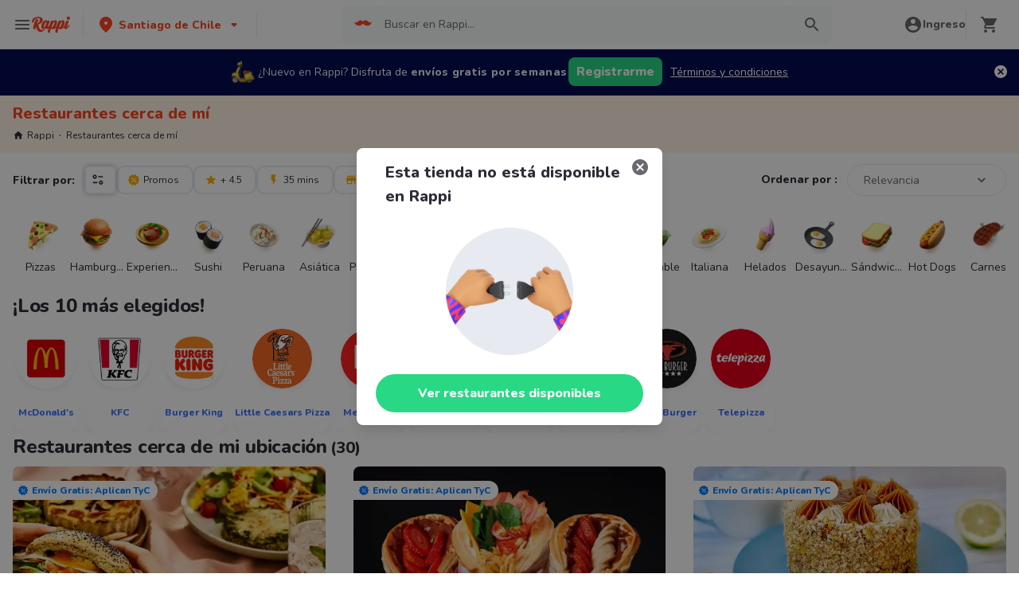

--- FILE ---
content_type: text/html; charset=utf-8
request_url: https://www.rappi.cl/restaurantes?restaurantNotFound=true
body_size: 61774
content:
<!DOCTYPE html><html lang="es" translate="no"><head><script></script><meta charSet="utf-8"/><meta name="viewport" content="width=device-width, initial-scale=1, maximum-scale=1"/><meta name="rappi-starter" content="v1.161.1"/><meta name="theme-color" content="#ff441f"/><link rel="manifest" href="/manifest.json"/><link rel="apple-touch-icon" href="/pwa-icons/192x192.png"/><link rel="dns-prefetch" href="https://images.rappi.cl"/><link rel="dns-prefetch" href="https://images.rappi.com"/><link rel="dns-prefetch" href="https://cdn.lr-ingest.com"/><link rel="dns-prefetch" href="https://cdn.amplitude.com"/><link rel="dns-prefetch" href="https://www.googletagmanager.com"/><link rel="dns-prefetch" href="https://www.google-analytics.com"/><title>Restaurantes cerca de mi para pedir Comida a Domicilio - Rappi</title><meta name="description" content="Pide en los mejores 2359 restaurantes en Chile a domicilio y consigue 15 días de entrega gratis. Rappi entrega su pedido en minutos"/><meta name="thumbnail" content="https://images.rappi.cl/restaurants_background/3dff087b-be56-4908-a6ea-825cc215265d-1727969798087.png"/><link rel="canonical" href="https://www.rappi.cl/restaurantes"/><script type="application/ld+json" id="faqs-schema" data-testid="faqs-schema">{"@context":"https://schema.org","@type":"FAQPage","mainEntity":[{"@type":"Question","name":"¿Cuáles son los mejores restaurantes?","acceptedAnswer":{"@type":"Answer","text":"Los mejores restaurantes para pedir a domicilio son:  El Toldo Azul, Grido y Da Dino."}},{"@type":"Question","name":"¿Cuáles son los mejores restaurantes con promociones?","acceptedAnswer":{"@type":"Answer","text":"Los mejores restaurantes con promociones para pedir a domicilio son:  Lulupok, Melt Pizzas y Chicken Factory."}},{"@type":"Question","name":"¿Cuáles son las mejores pizzerías para pedir a domicilio?","acceptedAnswer":{"@type":"Answer","text":"Las mejores pizzerías para pedir a domicilio son:  Da Dino, Papa Johns Pizza y Melt Pizzas."}},{"@type":"Question","name":"¿Cuáles son las mejores hamburgueserías para pedir a domicilio?","acceptedAnswer":{"@type":"Answer","text":"Las mejores hamburgueserías para pedir a domicilio son:  Carl's Jr., Wendy's y McDonald's."}}]}</script><script type="application/ld+json" id="breadcrumbs-schema" data-testid="breadcrumbs-schema">{"@context":"https://schema.org/","@type":"BreadcrumbList","itemListElement":[{"@type":"ListItem","position":1,"name":"Rappi","item":"https://www.rappi.cl"},{"@type":"ListItem","position":2,"name":"Restaurantes cerca de mí","item":"https://www.rappi.cl/restaurantes"}]}</script><script type="application/ld+json" id="restaurants-carrousel-schema" data-testid="restaurants-carrousel-schema">{"@context":"https://schema.org","@type":"ItemList","itemListElement":[{"@type":"ListItem","position":1,"item":{"@type":"Restaurant","name":"Tea Connection","image":"https://images.rappi.cl/restaurants_background/3dff087b-be56-4908-a6ea-825cc215265d-1727969798087.png","url":"https://www.rappi.cl/restaurantes/471-tea-connection","servesCuisine":"Comida Saludable","aggregateRating":{"@type":"AggregateRating","ratingValue":4.8,"reviewCount":222}}},{"@type":"ListItem","position":2,"item":{"@type":"Restaurant","name":"Buffalo Waffles","image":"https://images.rappi.cl/restaurants_background/33-1720219574654.jpg","url":"https://www.rappi.cl/restaurantes/519-buffalo-waffles","servesCuisine":"Pastelería y Postres","aggregateRating":{"@type":"AggregateRating","ratingValue":4.6,"reviewCount":161}}},{"@type":"ListItem","position":3,"item":{"@type":"Restaurant","name":"Mango Pastelería 0% Azúcar","image":"https://images.rappi.cl/restaurants_background/clmangopasteleria-1668179239530.jpg","url":"https://www.rappi.cl/restaurantes/900014591-mango-pasteleria-0por-ciento-azucar","servesCuisine":"Pastelería y Postres","aggregateRating":{"@type":"AggregateRating","ratingValue":5,"reviewCount":159}}},{"@type":"ListItem","position":4,"item":{"@type":"Restaurant","name":"Carl's Jr.","image":"https://images.rappi.cl/restaurants_background/carlsjrbanner-1757682752503.png","url":"https://www.rappi.cl/restaurantes/900014611-carls-jr","servesCuisine":"Hamburguesa","aggregateRating":{"@type":"AggregateRating","ratingValue":4.7,"reviewCount":95}}},{"@type":"ListItem","position":5,"item":{"@type":"Restaurant","name":"Chicken Factory","image":"https://images.rappi.cl/restaurants_background/bannerchickenfactoryseptiembre-1757433321267.png","url":"https://www.rappi.cl/restaurantes/900014636-chicken-factory","servesCuisine":"Pollo","aggregateRating":{"@type":"AggregateRating","ratingValue":4.8,"reviewCount":1006}}},{"@type":"ListItem","position":6,"item":{"@type":"Restaurant","name":"Tung Fong Guardia Vieja Comida China","image":"https://images.rappi.cl/restaurants_background/portadatungfongjpg-1718720235857.jpg","url":"https://www.rappi.cl/restaurantes/900014658-tung-fong-guardia-vieja-comida-chin","servesCuisine":"Comida Asiática","aggregateRating":{"@type":"AggregateRating","ratingValue":4.5,"reviewCount":138}}},{"@type":"ListItem","position":7,"item":{"@type":"Restaurant","name":"Tokyo Limeño","image":"https://images.rappi.cl/restaurants_background/cltokyolimenoo-1668716876848.jpg","url":"https://www.rappi.cl/restaurantes/900014860-tokyo-limeno","servesCuisine":"Comida Peruana","aggregateRating":{"@type":"AggregateRating","ratingValue":4.6,"reviewCount":184}}},{"@type":"ListItem","position":8,"item":{"@type":"Restaurant","name":"Don Bono","image":"https://images.rappi.cl/restaurants_background/cldonbono-1668010287483.jpg","url":"https://www.rappi.cl/restaurantes/900014908-don-bono","servesCuisine":"Café","aggregateRating":{"@type":"AggregateRating","ratingValue":4.8,"reviewCount":49}}},{"@type":"ListItem","position":9,"item":{"@type":"Restaurant","name":"Costamai","image":"https://images.rappi.cl/restaurants_background/a1-1762971749098.jpg","url":"https://www.rappi.cl/restaurantes/900014985-costamai","servesCuisine":"Comida Peruana","aggregateRating":{"@type":"AggregateRating","ratingValue":4.6,"reviewCount":86}}},{"@type":"ListItem","position":10,"item":{"@type":"Restaurant","name":"El Puro Perú","image":"https://images.rappi.cl/restaurants_background/hoe-1640803048886.png","url":"https://www.rappi.cl/restaurantes/900015085-el-puro-peru","servesCuisine":"Comida Peruana","aggregateRating":{"@type":"AggregateRating","ratingValue":4.7,"reviewCount":267}}},{"@type":"ListItem","position":11,"item":{"@type":"Restaurant","name":"El Aguaruna","image":"https://images.rappi.cl/restaurants_background/peruhome-1605206011419.png","url":"https://www.rappi.cl/restaurantes/900015208-el-aguaruna","servesCuisine":"Comida Peruana","aggregateRating":{"@type":"AggregateRating","ratingValue":4.1,"reviewCount":252}}},{"@type":"ListItem","position":12,"item":{"@type":"Restaurant","name":"Chung Hwa","image":"https://images.rappi.cl/restaurants_background/6b135b8c-1654-4503-8363-cea63c3c7ab9-1743199566496.png","url":"https://www.rappi.cl/restaurantes/900015216-chung-hwa","servesCuisine":"Comida Asiática","aggregateRating":{"@type":"AggregateRating","ratingValue":4.7,"reviewCount":303}}},{"@type":"ListItem","position":13,"item":{"@type":"Restaurant","name":"Tung Fong Comida China","image":"https://images.rappi.cl/restaurants_background/portadatungfongjpg-1718665559658.jpg","url":"https://www.rappi.cl/restaurantes/900015278-tung-fong-comida-china","servesCuisine":"Comida Asiática","aggregateRating":{"@type":"AggregateRating","ratingValue":4.6,"reviewCount":1153}}},{"@type":"ListItem","position":14,"item":{"@type":"Restaurant","name":"La Polloteka","image":"https://images.rappi.cl/restaurants_background/lapolloteka-1618854486486.png","url":"https://www.rappi.cl/restaurantes/900015418-la-polloteka","servesCuisine":"Pollo","aggregateRating":{"@type":"AggregateRating","ratingValue":5,"reviewCount":174}}},{"@type":"ListItem","position":15,"item":{"@type":"Restaurant","name":"Cinnabon","image":"https://images.rappi.cl/restaurants_background/900015736-1556546952.png","url":"https://www.rappi.cl/restaurantes/900015736-cinnabon","servesCuisine":"Pastelería y Postres","aggregateRating":{"@type":"AggregateRating","ratingValue":4.7,"reviewCount":29}}},{"@type":"ListItem","position":16,"item":{"@type":"Restaurant","name":"El Toldo Azul","image":"https://images.rappi.cl/restaurants_background/cleltoldoazul-1666196683580.jpg","url":"https://www.rappi.cl/restaurantes/900015749-el-toldo-azul","servesCuisine":"Helados","aggregateRating":{"@type":"AggregateRating","ratingValue":5,"reviewCount":169}}},{"@type":"ListItem","position":17,"item":{"@type":"Restaurant","name":"Shawarmas Moha","image":"https://images.rappi.cl/restaurants_background/clshawarmasmoha-1668007956097.jpg","url":"https://www.rappi.cl/restaurantes/900015752-shawarmas-moha","servesCuisine":"Comida Árabe","aggregateRating":{"@type":"AggregateRating","ratingValue":4.9,"reviewCount":33}}},{"@type":"ListItem","position":18,"item":{"@type":"Restaurant","name":"Emporio la Rosa","image":"https://images.rappi.cl/restaurants_background/emporio-1662002786305.jpg","url":"https://www.rappi.cl/restaurantes/900015793-emporio-la-rosa","servesCuisine":"Café","aggregateRating":{"@type":"AggregateRating","ratingValue":4.7,"reviewCount":29}}},{"@type":"ListItem","position":19,"item":{"@type":"Restaurant","name":"Pastelería Suiza","image":"https://images.rappi.cl/restaurants_background/900015822-1542920779.png","url":"https://www.rappi.cl/restaurantes/900015822-pasteleria-suiza","servesCuisine":"Pastelería y Postres","aggregateRating":{"@type":"AggregateRating","ratingValue":4.7,"reviewCount":27}}},{"@type":"ListItem","position":20,"item":{"@type":"Restaurant","name":"Wendy's","image":"https://images.rappi.cl/restaurants_background/78-1718198296076-1766028882963.jpg","url":"https://www.rappi.cl/restaurantes/900016264-wendys","servesCuisine":"Hamburguesa","aggregateRating":{"@type":"AggregateRating","ratingValue":4.5,"reviewCount":465}}},{"@type":"ListItem","position":21,"item":{"@type":"Restaurant","name":"Délice","image":"https://images.rappi.cl/restaurants_background/home-pasteleria-delice-1570540537819.png","url":"https://www.rappi.cl/restaurantes/900016344-delice","servesCuisine":"Pastelería y Postres","aggregateRating":{"@type":"AggregateRating","ratingValue":4.6,"reviewCount":257}}},{"@type":"ListItem","position":22,"item":{"@type":"Restaurant","name":"PizzaPizza®","image":"https://images.rappi.cl/restaurants_background/9bf5ccf7-2c8b-4d48-b1e6-fef804418907-1739302671148.jpeg","url":"https://www.rappi.cl/restaurantes/900016385-pizzapizzar","servesCuisine":"Pizzas","aggregateRating":{"@type":"AggregateRating","ratingValue":4.5,"reviewCount":73}}},{"@type":"ListItem","position":23,"item":{"@type":"Restaurant","name":"Lulupok","image":"https://images.rappi.cl/restaurants_background/mari3-1694637933414.png","url":"https://www.rappi.cl/restaurantes/900016461-lulupok","servesCuisine":"Comida Saludable","aggregateRating":{"@type":"AggregateRating","ratingValue":4.9,"reviewCount":359}}},{"@type":"ListItem","position":24,"item":{"@type":"Restaurant","name":"China Wok","image":"https://images.rappi.cl/restaurants_background/chinawok-1658276781014.jpg","url":"https://www.rappi.cl/restaurantes/900016573-china-wok","servesCuisine":"Comida Asiática","aggregateRating":{"@type":"AggregateRating","ratingValue":4.2,"reviewCount":554}}},{"@type":"ListItem","position":25,"item":{"@type":"Restaurant","name":"Dunkin","image":"https://images.rappi.cl/restaurants_background/dinkin1-1658963285365-1665704067948.jpg","url":"https://www.rappi.cl/restaurantes/900016719-dunkin","servesCuisine":"Pastelería y Postres","aggregateRating":{"@type":"AggregateRating","ratingValue":4.8,"reviewCount":23}}},{"@type":"ListItem","position":26,"item":{"@type":"Restaurant","name":"Chili's","image":"https://images.rappi.cl/restaurants_background/a12c8283-458b-4ec1-90f3-13a9275b5435-1737566764628.jpeg","url":"https://www.rappi.cl/restaurantes/900016739-chilis","servesCuisine":"Comida Mexicana","aggregateRating":{"@type":"AggregateRating","ratingValue":4.5,"reviewCount":201}}},{"@type":"ListItem","position":27,"item":{"@type":"Restaurant","name":"Grido","image":"https://images.rappi.cl/restaurants_background/grido1-1592599512784.png","url":"https://www.rappi.cl/restaurantes/900016750-grido","servesCuisine":"Helados","aggregateRating":{"@type":"AggregateRating","ratingValue":4.9,"reviewCount":174}}},{"@type":"ListItem","position":28,"item":{"@type":"Restaurant","name":"Subway","image":"https://images.rappi.cl/restaurants_background/portadarappi-1763562948828.jpg","url":"https://www.rappi.cl/restaurantes/900016863-subway","servesCuisine":"Sándwiches","aggregateRating":{"@type":"AggregateRating","ratingValue":4.6,"reviewCount":94}}},{"@type":"ListItem","position":29,"item":{"@type":"Restaurant","name":"La Ensaladería","image":"https://images.rappi.cl/restaurants_background/home-1686602151486.jpg","url":"https://www.rappi.cl/restaurantes/900016963-la-ensaladeria","servesCuisine":"Comida Saludable","aggregateRating":{"@type":"AggregateRating","ratingValue":4.9,"reviewCount":1346}}},{"@type":"ListItem","position":30,"item":{"@type":"Restaurant","name":"Teke Factory  Fabrica de Tequeños","image":"https://images.rappi.cl/restaurants_background/cltekefactoryfabricadetequenos-1667410213556.jpg","url":"https://www.rappi.cl/restaurantes/900017547-teke-factory-fabrica-de-tequenos","servesCuisine":"Comida Internacional","aggregateRating":{"@type":"AggregateRating","ratingValue":4.8,"reviewCount":423}}}]}</script><link rel="preload" as="image" href="https://images.rappi.cl/restaurants_background/3dff087b-be56-4908-a6ea-825cc215265d-1727969798087.png?e=webp&amp;q=40&amp;d=300x300"/><link rel="preload" as="image" href="https://images.rappi.cl/restaurants_logo/43b2a674-bd6f-4653-b721-70b4a4e18a2a-1727982816002.jpeg?d=10x10&amp;q=10&amp;e=webp"/><link rel="preload" as="image" href="https://images.rappi.cl/restaurants_background/33-1720219574654.jpg?e=webp&amp;q=40&amp;d=300x300"/><link rel="preload" as="image" href="https://images.rappi.cl/restaurants_logo/buffalowafles1-1599484980475.png?d=10x10&amp;q=10&amp;e=webp"/><meta name="next-head-count" content="24"/><link rel="preload" as="script" href="/mf-header/static/index-85c275ac.js"/><link rel="preconnect" href="https://fonts.googleapis.com"/><link rel="preconnect" href="https://fonts.gstatic.com" crossorigin=""/><link rel="preconnect" href="https://fonts.gstatic.com" crossorigin /><link rel="preload" href="/static-restaurantes/_next/static/css/d4c77453898b5f43.css" as="style"/><link rel="stylesheet" href="/static-restaurantes/_next/static/css/d4c77453898b5f43.css" data-n-g=""/><noscript data-n-css=""></noscript><script defer="" nomodule="" src="/static-restaurantes/_next/static/chunks/polyfills-c67a75d1b6f99dc8.js"></script><script defer="" src="/static-restaurantes/_next/static/chunks/9858.dcd8d578f4de0e5d.js"></script><script defer="" src="/static-restaurantes/_next/static/chunks/4988.2937e05d23bda3df.js"></script><script src="/static-restaurantes/_next/static/chunks/webpack-de9c65148af1b885.js" defer=""></script><script src="/static-restaurantes/_next/static/chunks/framework-7fd44d51485e50e0.js" defer=""></script><script src="/static-restaurantes/_next/static/chunks/main-92226eee798c2d2b.js" defer=""></script><script src="/static-restaurantes/_next/static/chunks/pages/_app-86ffa6afb04c9067.js" defer=""></script><script src="/static-restaurantes/_next/static/chunks/513-bbb926c5b3b2920a.js" defer=""></script><script src="/static-restaurantes/_next/static/chunks/29-dc4940c6613f4148.js" defer=""></script><script src="/static-restaurantes/_next/static/chunks/8138-4d2b58f91f5a3506.js" defer=""></script><script src="/static-restaurantes/_next/static/chunks/3048-60fccb2c5a1ec3bb.js" defer=""></script><script src="/static-restaurantes/_next/static/chunks/9782-e3761d45d1298035.js" defer=""></script><script src="/static-restaurantes/_next/static/chunks/1043-74bf6d8f2d43e7a0.js" defer=""></script><script src="/static-restaurantes/_next/static/chunks/5852-88ba5bd4619cfcfe.js" defer=""></script><script src="/static-restaurantes/_next/static/chunks/96-62f8d782eb0950ef.js" defer=""></script><script src="/static-restaurantes/_next/static/chunks/3223-75ee279d83e15bd4.js" defer=""></script><script src="/static-restaurantes/_next/static/chunks/1005-8b760f0238ee383c.js" defer=""></script><script src="/static-restaurantes/_next/static/chunks/3711-a041fa9a8d732063.js" defer=""></script><script src="/static-restaurantes/_next/static/chunks/pages/restaurantes-08627240de65eec7.js" defer=""></script><script src="/static-restaurantes/_next/static/Be7TnKJ1GpvHnYamOcY9o/_buildManifest.js" defer=""></script><script src="/static-restaurantes/_next/static/Be7TnKJ1GpvHnYamOcY9o/_ssgManifest.js" defer=""></script><style data-styled="" data-styled-version="5.3.11">.bSgaqa{padding-bottom:95px;}/*!sc*/
@media (min-width:1024px){.bSgaqa{padding-bottom:60px;}}/*!sc*/
data-styled.g1[id="sc-f11125a6-0"]{content:"bSgaqa,"}/*!sc*/
.ksCOBB{border:0;-webkit-clip:rect(0 0 0 0);clip:rect(0 0 0 0);height:1px;margin:-1px;overflow:hidden;padding:0;position:absolute;width:1px;white-space:nowrap;}/*!sc*/
data-styled.g2[id="sc-aXZVg"]{content:"ksCOBB,"}/*!sc*/
.hJyBLL{font-size:14px;font-family:Nunito;font-weight:800;line-height:1.71;-webkit-letter-spacing:normal;-moz-letter-spacing:normal;-ms-letter-spacing:normal;letter-spacing:normal;color:#ff441f;}/*!sc*/
.fFxhKL{font-size:14px;font-family:Nunito;font-weight:800;line-height:1.71;-webkit-letter-spacing:normal;-moz-letter-spacing:normal;-ms-letter-spacing:normal;letter-spacing:normal;color:#6a696e;}/*!sc*/
.vfRNr{font-size:20px;font-family:Nunito;font-weight:800;line-height:1.5;-webkit-letter-spacing:normal;-moz-letter-spacing:normal;-ms-letter-spacing:normal;letter-spacing:normal;color:#ff441f;}/*!sc*/
.dmcVvS{font-size:16px;font-family:Nunito;font-weight:400;line-height:1.63;-webkit-letter-spacing:normal;-moz-letter-spacing:normal;-ms-letter-spacing:normal;letter-spacing:normal;color:#2e2c36;}/*!sc*/
.Va-dMe{font-size:16px;font-family:Nunito;font-weight:800;line-height:1.63;-webkit-letter-spacing:normal;-moz-letter-spacing:normal;-ms-letter-spacing:normal;letter-spacing:normal;color:#2e2c36;}/*!sc*/
.fviuMY{font-size:12px;font-family:Nunito;font-weight:400;line-height:1.83;-webkit-letter-spacing:normal;-moz-letter-spacing:normal;-ms-letter-spacing:normal;letter-spacing:normal;color:#2e2c36;}/*!sc*/
.dNJDcv{font-size:14px;font-family:Nunito;font-weight:800;line-height:1.71;-webkit-letter-spacing:normal;-moz-letter-spacing:normal;-ms-letter-spacing:normal;letter-spacing:normal;color:#2e2c36;}/*!sc*/
.geMuMj{font-size:14px;font-family:Nunito;font-weight:400;line-height:1.71;-webkit-letter-spacing:normal;-moz-letter-spacing:normal;-ms-letter-spacing:normal;letter-spacing:normal;color:#2e2c36;}/*!sc*/
.fEFnDY{font-size:12px;font-family:Nunito;font-weight:800;line-height:1.83;-webkit-letter-spacing:normal;-moz-letter-spacing:normal;-ms-letter-spacing:normal;letter-spacing:normal;color:#2e2c36;}/*!sc*/
.kJNtFe{font-size:24px;font-family:Nunito;font-weight:800;line-height:1.42;-webkit-letter-spacing:-0.24px;-moz-letter-spacing:-0.24px;-ms-letter-spacing:-0.24px;letter-spacing:-0.24px;color:#2e2c36;}/*!sc*/
.iwzXHe{font-size:16px;font-family:Nunito;font-weight:400;line-height:1.63;-webkit-letter-spacing:normal;-moz-letter-spacing:normal;-ms-letter-spacing:normal;letter-spacing:normal;color:#6a696e;}/*!sc*/
data-styled.g5[id="sc-fqkvVR"]{content:"hJyBLL,fFxhKL,vfRNr,dmcVvS,Va-dMe,fviuMY,dNJDcv,geMuMj,fEFnDY,kJNtFe,iwzXHe,"}/*!sc*/
.hJcVxz{cursor:pointer;white-space:nowrap;outline:none;border:none;-webkit-text-decoration:none;text-decoration:none;}/*!sc*/
.hJcVxz.disabled{pointer-events:none;}/*!sc*/
.hJcVxz span > svg{vertical-align:middle;display:inline-block;position:relative;}/*!sc*/
.hJcVxz.primary,.hJcVxz.secondary{color:#29d884;}/*!sc*/
.hJcVxz.primary span > svg,.hJcVxz.secondary span > svg{fill:#29d884;bottom:3px;}/*!sc*/
.hJcVxz.primary span > svg path,.hJcVxz.secondary span > svg path{fill:#29d884;}/*!sc*/
.hJcVxz.primary:hover,.hJcVxz.secondary:hover{color:#2acf86;}/*!sc*/
.hJcVxz.primary:hover span > svg,.hJcVxz.secondary:hover span > svg{fill:#2acf86;}/*!sc*/
.hJcVxz.primary:hover span > svg path,.hJcVxz.secondary:hover span > svg path{fill:#2acf86;}/*!sc*/
.hJcVxz.primary:active,.hJcVxz.secondary:active,.hJcVxz.primary:focus,.hJcVxz.secondary:focus,.hJcVxz.primary:visited,.hJcVxz.secondary:visited{color:#21b16c;}/*!sc*/
.hJcVxz.primary:active span > svg,.hJcVxz.secondary:active span > svg,.hJcVxz.primary:focus span > svg,.hJcVxz.secondary:focus span > svg,.hJcVxz.primary:visited span > svg,.hJcVxz.secondary:visited span > svg{fill:#21b16c;}/*!sc*/
.hJcVxz.primary:active span > svg path,.hJcVxz.secondary:active span > svg path,.hJcVxz.primary:focus span > svg path,.hJcVxz.secondary:focus span > svg path,.hJcVxz.primary:visited span > svg path,.hJcVxz.secondary:visited span > svg path{fill:#21b16c;}/*!sc*/
.hJcVxz.tertiary{color:#2e2c36;}/*!sc*/
.hJcVxz.tertiary span > svg{fill:#2e2c36;bottom:2px;}/*!sc*/
.hJcVxz.tertiary span > svg path{fill:#2e2c36;}/*!sc*/
.hJcVxz.tertiary:hover{color:#29d884;}/*!sc*/
.hJcVxz.tertiary:hover span > svg{fill:#29d884;}/*!sc*/
.hJcVxz.tertiary:hover span > svg path{fill:#29d884;}/*!sc*/
.hJcVxz.tertiary:active,.hJcVxz.tertiary:focus,.hJcVxz.tertiary:visited{color:#6a696e;}/*!sc*/
.hJcVxz.tertiary:active span > svg,.hJcVxz.tertiary:focus span > svg,.hJcVxz.tertiary:visited span > svg{fill:#6a696e;}/*!sc*/
.hJcVxz.tertiary:active span > svg path,.hJcVxz.tertiary:focus span > svg path,.hJcVxz.tertiary:visited span > svg path{fill:#6a696e;}/*!sc*/
.hJcVxz.prevent-redirect{pointer-events:none;cursor:pointer;}/*!sc*/
.hJcVxz.primary.disabled,.hJcVxz.secondary.disabled,.hJcVxz.tertiary.disabled,.hJcVxz.quaternary.disabled{color:#b3b9c2;}/*!sc*/
.hJcVxz.primary.disabled span > svg,.hJcVxz.secondary.disabled span > svg,.hJcVxz.tertiary.disabled span > svg,.hJcVxz.quaternary.disabled span > svg{fill:#b3b9c2;}/*!sc*/
.hJcVxz.primary.disabled span > svg path,.hJcVxz.secondary.disabled span > svg path,.hJcVxz.tertiary.disabled span > svg path,.hJcVxz.quaternary.disabled span > svg path{fill:#b3b9c2;}/*!sc*/
.hJcVxz.quaternary{color:#29d884;}/*!sc*/
.hJcVxz.quaternary span > svg{fill:#29d884;bottom:2px;}/*!sc*/
.hJcVxz.quaternary span > svg path{fill:#29d884;}/*!sc*/
.hJcVxz.quaternary:hover{color:#2acf86;}/*!sc*/
.hJcVxz.quaternary:hover span > svg{fill:#2acf86;}/*!sc*/
.hJcVxz.quaternary:hover span > svg path{fill:#2acf86;}/*!sc*/
.hJcVxz.quaternary:active,.hJcVxz.quaternary:focus,.hJcVxz.quaternary:visited{color:#21b16c;}/*!sc*/
.hJcVxz.quaternary:active span > svg,.hJcVxz.quaternary:focus span > svg,.hJcVxz.quaternary:visited span > svg{fill:#21b16c;}/*!sc*/
.hJcVxz.quaternary:active span > svg path,.hJcVxz.quaternary:focus span > svg path,.hJcVxz.quaternary:visited span > svg path{fill:#21b16c;}/*!sc*/
data-styled.g13[id="sc-kpDqfm"]{content:"hJcVxz,"}/*!sc*/
.ejRuog{width:100%;background-color:#ffffff;position:absolute;padding-top:16px;}/*!sc*/
@media (min-width:768px){.ejRuog{padding-top:40px;}}/*!sc*/
data-styled.g16[id="sc-cwHptR"]{content:"ejRuog,"}/*!sc*/
.dfMsDc{margin:0 auto;}/*!sc*/
@media (max-width:1024px){.dfMsDc{width:auto;}}/*!sc*/
data-styled.g17[id="sc-jEACwC"]{content:"dfMsDc,"}/*!sc*/
.fCPNFM{padding:0 33px;}/*!sc*/
@media (max-width:768px){.fCPNFM{padding:0;}}/*!sc*/
@media (min-width:769px){.fCPNFM{padding:0;}}/*!sc*/
data-styled.g18[id="sc-cPiKLX"]{content:"fCPNFM,"}/*!sc*/
.iOvrwt{display:grid;grid-template-columns:1fr;-webkit-box-pack:center;-webkit-justify-content:center;-ms-flex-pack:center;justify-content:center;}/*!sc*/
@media (min-width:768px){.iOvrwt{row-gap:40px;display:grid;grid-template-columns:1fr 1fr 1fr;padding:0 40px;}}/*!sc*/
data-styled.g19[id="sc-dLMFU"]{content:"iOvrwt,"}/*!sc*/
.hHEFFo{padding:17px 0;margin:0;border-bottom:1px solid #e6ebf1;display:-webkit-box;display:-webkit-flex;display:-ms-flexbox;display:flex;-webkit-box-pack:justify;-webkit-justify-content:space-between;-ms-flex-pack:justify;justify-content:space-between;}/*!sc*/
.hHEFFo svg{display:block;margin-right:15px;}/*!sc*/
@media (min-width:769px){.hHEFFo{border-bottom:none;padding:0;}.hHEFFo svg{display:none;}}/*!sc*/
data-styled.g20[id="sc-eDPEul"]{content:"hHEFFo,"}/*!sc*/
.gHukRS{margin:0;font-family:Nunito;font-weight:800;font-size:16px;line-height:1.63;-webkit-letter-spacing:normal;-moz-letter-spacing:normal;-ms-letter-spacing:normal;letter-spacing:normal;}/*!sc*/
@media (max-width:768px){.gHukRS{margin:0 0 0 17px !important;font-family:'Nunito',sans-serif;font-weight:400;}}/*!sc*/
data-styled.g21[id="sc-eldPxv"]{content:"gHukRS,"}/*!sc*/
.kUkPpB{max-width:460px;width:100%;padding:10px 0 0 0;margin:0;}/*!sc*/
@media (max-width:768px){.kUkPpB{width:inherit;max-width:inherit;display:-webkit-box;display:-webkit-flex;display:-ms-flexbox;display:flex;-webkit-flex-direction:column;-ms-flex-direction:column;flex-direction:column;border-bottom:1px solid rgb(230,235,241);margin:0;padding:8px 46px;display:none;}}/*!sc*/
data-styled.g22[id="sc-fPXMVe"]{content:"kUkPpB,"}/*!sc*/
.esyDId{display:inline-block;vertical-align:top;zoom:1;width:180px;height:auto;min-height:24px;margin-bottom:4px;margin-right:40px;}/*!sc*/
.esyDId a{font-family:Nunito;font-weight:400;font-size:14px;line-height:1.71;-webkit-letter-spacing:normal;-moz-letter-spacing:normal;-ms-letter-spacing:normal;letter-spacing:normal;-webkit-text-decoration:none;text-decoration:none;-webkit-box-flex:0;-webkit-flex-grow:0;-ms-flex-positive:0;flex-grow:0;}/*!sc*/
.esyDId .more{color:#ff441f;cursor:pointer;}/*!sc*/
data-styled.g23[id="sc-gFqAkR"]{content:"esyDId,"}/*!sc*/
.kqMwNK{display:-webkit-box;display:-webkit-flex;display:-ms-flexbox;display:flex;width:100%;gap:10px;-webkit-box-pack:center;-webkit-justify-content:center;-ms-flex-pack:center;justify-content:center;}/*!sc*/
@media (min-width:375px){.kqMwNK{gap:20px;}}/*!sc*/
data-styled.g24[id="sc-ikkxIA"]{content:"kqMwNK,"}/*!sc*/
.kSFOUK{display:-webkit-box;display:-webkit-flex;display:-ms-flexbox;display:flex;-webkit-flex-wrap:wrap;-ms-flex-wrap:wrap;flex-wrap:wrap;-webkit-align-items:center;-webkit-box-align:center;-ms-flex-align:center;align-items:center;padding:0 0 20px 0;}/*!sc*/
.kSFOUK > *{margin-top:20px;display:-webkit-box;display:-webkit-flex;display:-ms-flexbox;display:flex;width:100%;-webkit-box-pack:center;-webkit-justify-content:center;-ms-flex-pack:center;justify-content:center;text-align:center;}/*!sc*/
@media (min-width:1024px){.kSFOUK{margin-left:40px;margin-right:40px;padding:40px 0 20px 0;}.kSFOUK > *{width:calc(100% / 3);}.kSFOUK section:nth-child(1){-webkit-box-pack:start;-webkit-justify-content:flex-start;-ms-flex-pack:start;justify-content:flex-start;}.kSFOUK section:nth-child(4){-webkit-box-pack:end;-webkit-justify-content:flex-end;-ms-flex-pack:end;justify-content:flex-end;}.kSFOUK section:nth-child(5){width:100%;text-align:center;margin-top:40px;}}/*!sc*/
@media only screen and (min-width:768px) and (max-width:1024px){.kSFOUK{margin-left:40px;margin-right:40px;gap:0;padding:20px 0 40px 0;}.kSFOUK > *{display:-webkit-box;display:-webkit-flex;display:-ms-flexbox;display:flex;width:50%;margin-top:40px;}.kSFOUK section:nth-child(1),.kSFOUK section:nth-child(4){-webkit-box-pack:start;-webkit-justify-content:flex-start;-ms-flex-pack:start;justify-content:flex-start;}.kSFOUK section:nth-child(3),.kSFOUK section:nth-child(5){-webkit-box-pack:end;-webkit-justify-content:flex-end;-ms-flex-pack:end;justify-content:flex-end;}}/*!sc*/
data-styled.g25[id="sc-dAbbOL"]{content:"kSFOUK,"}/*!sc*/
.bKxsqX{display:-webkit-box;display:-webkit-flex;display:-ms-flexbox;display:flex;gap:20px;}/*!sc*/
data-styled.g26[id="sc-feUZmu"]{content:"bKxsqX,"}/*!sc*/
.cwUiQB{cursor:pointer;display:-webkit-box;display:-webkit-flex;display:-ms-flexbox;display:flex;gap:20px;}/*!sc*/
@media (max-width:769px){.cwUiQB{display:none;}}/*!sc*/
data-styled.g27[id="sc-fUnMCh"]{content:"cwUiQB,"}/*!sc*/
.dPIKfT{display:none;}/*!sc*/
@media (max-width:768px){.dPIKfT{display:-webkit-box;display:-webkit-flex;display:-ms-flexbox;display:flex;-webkit-flex-direction:column;-ms-flex-direction:column;flex-direction:column;padding:40px 0;}.dPIKfT button{padding:0;}}/*!sc*/
data-styled.g28[id="sc-hzhJZQ"]{content:"dPIKfT,"}/*!sc*/
.eRIcd{font-family:Nunito;font-weight:800;font-size:14px;line-height:1.71;-webkit-letter-spacing:normal;-moz-letter-spacing:normal;-ms-letter-spacing:normal;letter-spacing:normal;display:-webkit-box;display:-webkit-flex;display:-ms-flexbox;display:flex;-webkit-flex-direction:column;-ms-flex-direction:column;flex-direction:column;-webkit-align-items:center;-webkit-box-align:center;-ms-flex-align:center;align-items:center;-webkit-box-pack:center;-webkit-justify-content:center;-ms-flex-pack:center;justify-content:center;gap:5px;width:90px;height:80px;-webkit-box-flex:0;-webkit-flex-grow:0;-ms-flex-positive:0;flex-grow:0;margin:0;padding:0;border-radius:8px;background-color:#5e00be;border:none;color:#ffffff;cursor:pointer;}/*!sc*/
@media (min-width:375px){.eRIcd{font-family:Nunito;font-weight:800;font-size:16px;line-height:1.63;-webkit-letter-spacing:normal;-moz-letter-spacing:normal;-ms-letter-spacing:normal;letter-spacing:normal;width:100px;height:80px;}}/*!sc*/
@media (min-width:768px){.eRIcd{-webkit-flex-direction:row;-ms-flex-direction:row;flex-direction:row;gap:5px;width:150px;height:50px;}}/*!sc*/
@media (min-width:1440px){.eRIcd{width:170px;height:50px;}}/*!sc*/
data-styled.g29[id="sc-fHjqPf"]{content:"eRIcd,"}/*!sc*/
.bmJFlL p{font-family:Nunito;font-weight:400;font-size:14px;line-height:1.71;-webkit-letter-spacing:normal;-moz-letter-spacing:normal;-ms-letter-spacing:normal;letter-spacing:normal;color:#6a696e;}/*!sc*/
data-styled.g30[id="sc-hmdomO"]{content:"bmJFlL,"}/*!sc*/
.kFiRWA{display:none;}/*!sc*/
@media (max-width:425px){.kFiRWA{display:block;width:100%;height:auto;}}/*!sc*/
data-styled.g31[id="sc-bXCLTC"]{content:"kFiRWA,"}/*!sc*/
.fBwevb{white-space:normal;line-height:15px;}/*!sc*/
data-styled.g34[id="sc-koXPp"]{content:"fBwevb,"}/*!sc*/
.bclqjS{-webkit-letter-spacing:normal;-moz-letter-spacing:normal;-ms-letter-spacing:normal;letter-spacing:normal;text-align:center;white-space:nowrap;outline:none;border-radius:8px;object-fit:contain;border:none;font-family:'Nunito';font-weight:800;background-color:transparent;}/*!sc*/
.bclqjS[disabled]{pointer-events:none;}/*!sc*/
.bclqjS:hover{cursor:pointer;}/*!sc*/
data-styled.g48[id="sc-dCFHLb"]{content:"bclqjS,"}/*!sc*/
.jINFBH.primary{background-color:#29d884;color:#ffffff;}/*!sc*/
.jINFBH.primary:hover{background-color:#2acf86;color:#ffffff;}/*!sc*/
.jINFBH.primary:active,.jINFBH.primary:focus{background-color:#21b16c;color:#ffffff;}/*!sc*/
.jINFBH.primary span > svg{fill:#ffffff;}/*!sc*/
.jINFBH.primary span > svg path{fill:#ffffff;}/*!sc*/
.jINFBH.primary.sc-fhzFiK[disabled]{background-color:#e6ebf1;color:#b3b9c2;}/*!sc*/
.jINFBH.primary.sc-fhzFiK[disabled] span > svg{fill:#b3b9c2;}/*!sc*/
.jINFBH.primary.sc-fhzFiK[disabled] span > svg path{fill:#b3b9c2;}/*!sc*/
.jINFBH.secondary{background-color:#e9fcf2;color:#29d884;}/*!sc*/
.jINFBH.secondary:hover{background-color:#29d884;color:#ffffff;}/*!sc*/
.jINFBH.secondary:active,.jINFBH.secondary:focus{background-color:#21b16c;color:#ffffff;}/*!sc*/
.jINFBH.secondary span > svg{fill:#29d884;}/*!sc*/
.jINFBH.secondary span > svg path{fill:#29d884;}/*!sc*/
.jINFBH.secondary.sc-fhzFiK[disabled]{background-color:#f7f8f9;color:#b3b9c2;}/*!sc*/
.jINFBH.secondary.sc-fhzFiK[disabled] span > svg{fill:#b3b9c2;}/*!sc*/
.jINFBH.secondary.sc-fhzFiK[disabled] span > svg path{fill:#b3b9c2;}/*!sc*/
.jINFBH.tertiary{border:solid 1px #e6ebf1;background-color:#ffffff;color:#ff441f;}/*!sc*/
.jINFBH.tertiary:hover{background-color:#f7f8f9;}/*!sc*/
.jINFBH.tertiary:active,.jINFBH.tertiary:focus{border:solid 1px #ff441f;background-color:#f7f8f9;}/*!sc*/
.jINFBH.tertiary span > svg{fill:#ff441f;}/*!sc*/
.jINFBH.tertiary span > svg path{fill:#ff441f;}/*!sc*/
.jINFBH.small{width:100%;height:48px;padding:10px 16px;font-size:16px;line-height:1.63;}/*!sc*/
@media (min-width:769px){.jINFBH.small{width:auto;min-width:100px;max-width:343px;height:36px;padding:6px 10px;font-size:14px;line-height:1.71;}}/*!sc*/
.jINFBH.big{min-width:162px;max-width:343px;height:48px;padding:10px;font-size:16px;line-height:1.63;}/*!sc*/
.jINFBH.wide{width:100%;height:48px;padding:10px 16px;font-size:16px;line-height:1.63;}/*!sc*/
@media (min-width:769px){.jINFBH.wide{min-width:162px;max-width:343px;padding:10px;}}/*!sc*/
data-styled.g49[id="sc-fhzFiK"]{content:"jINFBH,"}/*!sc*/
.loZFDH{width:100%;display:-webkit-box;display:-webkit-flex;display:-ms-flexbox;display:flex;-webkit-box-pack:center;-webkit-justify-content:center;-ms-flex-pack:center;justify-content:center;-webkit-align-items:center;-webkit-box-align:center;-ms-flex-align:center;align-items:center;font-stretch:normal;font-style:normal;}/*!sc*/
.loZFDH label{cursor:pointer;}/*!sc*/
data-styled.g50[id="sc-jxOSlx"]{content:"loZFDH,"}/*!sc*/
.gxAhvr{width:100%;position:relative;}/*!sc*/
data-styled.g61[id="sc-uVWWZ"]{content:"gxAhvr,"}/*!sc*/
.cfzBta{width:100%;height:48px;font-family:'Nunito';font-weight:400;font-size:14px;font-stretch:normal;font-style:normal;line-height:1.71;-webkit-letter-spacing:normal;-moz-letter-spacing:normal;-ms-letter-spacing:normal;letter-spacing:normal;text-align:left;box-sizing:border-box;color:#2e2c36;background-color:#f7f8f9;border-top:none;border-left:none;border-right:none;border-bottom:1px solid #e6ebf1;padding:12px 20px 12px 0px;padding-left:12px;caret-color:#29d884;}/*!sc*/
.cfzBta:disabled{cursor:not-allowed;}/*!sc*/
.cfzBta:disabled::-webkit-input-placeholder{color:#b3b9c2;}/*!sc*/
.cfzBta:disabled::-moz-placeholder{color:#b3b9c2;}/*!sc*/
.cfzBta:disabled:-ms-input-placeholder{color:#b3b9c2;}/*!sc*/
.cfzBta:disabled::placeholder{color:#b3b9c2;}/*!sc*/
.cfzBta:focus{border-top:none;border-left:none;border-right:none;border-bottom:1px solid #29d884;outline:#29d884;}/*!sc*/
.cfzBta::-webkit-input-placeholder{color:#6a696e;}/*!sc*/
.cfzBta::-moz-placeholder{color:#6a696e;}/*!sc*/
.cfzBta:-ms-input-placeholder{color:#6a696e;}/*!sc*/
.cfzBta::placeholder{color:#6a696e;}/*!sc*/
data-styled.g64[id="sc-cfxfcM"]{content:"cfzBta,"}/*!sc*/
.bVWrfg{display:-webkit-box;display:-webkit-flex;display:-ms-flexbox;display:flex;-webkit-box-flex:1;-webkit-flex-grow:1;-ms-flex-positive:1;flex-grow:1;-webkit-align-items:center;-webkit-box-align:center;-ms-flex-align:center;align-items:center;-webkit-box-pack:center;-webkit-justify-content:center;-ms-flex-pack:center;justify-content:center;}/*!sc*/
data-styled.g66[id="sc-gmPhUn"]{content:"bVWrfg,"}/*!sc*/
@media (min-width:768px){.cCntwh{display:-webkit-box;display:-webkit-flex;display:-ms-flexbox;display:flex;-webkit-box-pack:right;-webkit-justify-content:right;-ms-flex-pack:right;justify-content:right;width:auto;height:auto;}}/*!sc*/
@media (min-width:769px){.cCntwh{display:-webkit-box;display:-webkit-flex;display:-ms-flexbox;display:flex;-webkit-box-pack:center;-webkit-justify-content:center;-ms-flex-pack:center;justify-content:center;width:auto;height:auto;}}/*!sc*/
.cCntwh input[type='search']::-webkit-search-decoration,.cCntwh input[type='search']::-webkit-search-cancel-button,.cCntwh input[type='search']::-webkit-search-results-button,.cCntwh input[type='search']::-webkit-search-results-decoration{-webkit-appearance:none;}/*!sc*/
data-styled.g68[id="sc-iHbSHJ"]{content:"cCntwh,"}/*!sc*/
.feLpMi{border-radius:8px;overflow:hidden;display:-webkit-box;display:-webkit-flex;display:-ms-flexbox;display:flex;-webkit-box-pack:end;-webkit-justify-content:flex-end;-ms-flex-pack:end;justify-content:flex-end;-webkit-align-items:center;-webkit-box-align:center;-ms-flex-align:center;align-items:center;width:100%;background-color:#f7f8f9;min-width:calc(100vw - 170px);}/*!sc*/
@media (min-width:425px){.feLpMi{min-width:calc(100vw - 200px);}}/*!sc*/
@media (min-width:1024px){.feLpMi{min-width:calc(100vw - 664px);}}/*!sc*/
data-styled.g71[id="sc-ddjGPC"]{content:"feLpMi,"}/*!sc*/
.iCIzx{background-color:#f7f8f9;display:-webkit-box;display:-webkit-flex;display:-ms-flexbox;display:flex;width:100%;border-radius:8px;}/*!sc*/
data-styled.g72[id="sc-dSCufp"]{content:"iCIzx,"}/*!sc*/
.jabhpj{grid-area:input;border:none;padding-top:6px;padding-bottom:6px;height:48px;max-width:100%;width:100%;border-radius:8px;}/*!sc*/
.jabhpj div{top:6px !important;}/*!sc*/
.jabhpj:focus{border:none;}/*!sc*/
@media (max-width:320px){.jabhpj:placeholder-shown{max-width:85px;text-overflow:ellipsis;overflow:hidden;white-space:nowrap;font-size:12px;}}/*!sc*/
data-styled.g73[id="sc-fxwrCY"]{content:"jabhpj,"}/*!sc*/
.ezxEwI{fill:#ff441f;}/*!sc*/
data-styled.g75[id="sc-jnOGJG"]{content:"ezxEwI,"}/*!sc*/
.cEUfmD{grid-area:button;width:37.8px;height:36px;border-radius:10px;border:none;display:-webkit-box;display:-webkit-flex;display:-ms-flexbox;display:flex;-webkit-align-items:center;-webkit-box-align:center;-ms-flex-align:center;align-items:center;-webkit-box-pack:center;-webkit-justify-content:center;-ms-flex-pack:center;justify-content:center;margin:4px;cursor:pointer;}/*!sc*/
@media (min-width:768px){.cEUfmD{width:46px;height:40px;}}/*!sc*/
data-styled.g77[id="sc-eZkCL"]{content:"cEUfmD,"}/*!sc*/
.dZmULy{vertical-align:middle;height:24px;width:24px;margin:10px 4px 10px 16px;}/*!sc*/
data-styled.g82[id="sc-brPLxw"]{content:"dZmULy,"}/*!sc*/
.ghtMUq button{position:relative;background:none;color:inherit;border:none;padding:0;font:inherit;cursor:pointer;outline:inherit;height:36px;display:-webkit-box;display:-webkit-flex;display:-ms-flexbox;display:flex;-webkit-align-items:center;-webkit-box-align:center;-ms-flex-align:center;align-items:center;}/*!sc*/
.ghtMUq button:hover .shopping-card-icon{opacity:0.6;}/*!sc*/
data-styled.g84[id="sc-fvtFIe"]{content:"ghtMUq,"}/*!sc*/
.DfyUo{display:-webkit-box;display:-webkit-flex;display:-ms-flexbox;display:flex;}/*!sc*/
data-styled.g87[id="sc-jMakVo"]{content:"DfyUo,"}/*!sc*/
.dYigGY{display:-webkit-box;display:-webkit-flex;display:-ms-flexbox;display:flex;-webkit-align-items:center;-webkit-box-align:center;-ms-flex-align:center;align-items:center;max-width:100%;}/*!sc*/
data-styled.g88[id="sc-iMTnTL"]{content:"dYigGY,"}/*!sc*/
.dKDgpB{margin-right:4px;}/*!sc*/
.dKDgpB path{fill:#ff441f;}/*!sc*/
data-styled.g89[id="sc-krNlru"]{content:"dKDgpB,"}/*!sc*/
.iSoxZx{white-space:nowrap;overflow:hidden;text-overflow:ellipsis;color:#ff441f;}/*!sc*/
.iSoxZx:hover{-webkit-text-decoration:underline;text-decoration:underline;}/*!sc*/
data-styled.g90[id="sc-hwdzOV"]{content:"iSoxZx,"}/*!sc*/
.hMORLe{margin-left:4px;}/*!sc*/
.hMORLe path{fill:#ff441f;}/*!sc*/
data-styled.g91[id="sc-jaXxmE"]{content:"hMORLe,"}/*!sc*/
.gOJBxE{position:fixed;top:0;left:0;width:100%;background:white;z-index:1000;box-shadow:0 1px 0 0 #e6ebf1;gap:0;display:grid;grid-template-rows:61px 34px;grid-template-columns:50% 50%;grid-template-areas: 'left right' 'address address';}/*!sc*/
@media (min-width:1024px){.gOJBxE{grid-template-areas:'left address right';grid-template-columns:max-content max-content 1fr;grid-template-rows:61px;}}/*!sc*/
@media (min-width:1024px){.gOJBxE{gap:16px;}}/*!sc*/
data-styled.g92[id="sc-ibQAlb"]{content:"gOJBxE,"}/*!sc*/
.cewhHG{grid-area:left;display:-webkit-box;display:-webkit-flex;display:-ms-flexbox;display:flex;-webkit-align-items:center;-webkit-box-align:center;-ms-flex-align:center;align-items:center;gap:16px;margin-left:16px;}/*!sc*/
data-styled.g93[id="sc-jGKxIK"]{content:"cewhHG,"}/*!sc*/
.cGhUpe{grid-area:right;display:-webkit-box;display:-webkit-flex;display:-ms-flexbox;display:flex;-webkit-align-items:center;-webkit-box-align:center;-ms-flex-align:center;align-items:center;gap:16px;margin-right:16px;-webkit-box-pack:end;-webkit-justify-content:flex-end;-ms-flex-pack:end;justify-content:flex-end;}/*!sc*/
@media (min-width:1024px){.cGhUpe{padding-right:16px;}}/*!sc*/
data-styled.g94[id="sc-guJBdh"]{content:"cGhUpe,"}/*!sc*/
.jRJWub{cursor:pointer;}/*!sc*/
data-styled.g95[id="sc-hZDyAQ"]{content:"jRJWub,"}/*!sc*/
.erACWP{cursor:pointer;display:none;}/*!sc*/
@media (min-width:425px){.erACWP{display:block;}}/*!sc*/
data-styled.g96[id="sc-fTFjTM"]{content:"erACWP,"}/*!sc*/
.LBwmD{grid-area:address;display:-webkit-box;display:-webkit-flex;display:-ms-flexbox;display:flex;-webkit-box-pack:center;-webkit-justify-content:center;-ms-flex-pack:center;justify-content:center;min-height:unset;padding:0 16px;border:1px solid #e6ebf1;border-bottom:0;width:100%;}/*!sc*/
.LBwmD .ButtonAddress__text{max-width:400px;}/*!sc*/
@media (min-width:1024px){.LBwmD{-webkit-box-pack:left;-webkit-justify-content:left;-ms-flex-pack:left;justify-content:left;border-top:0;margin:15px 0;}.LBwmD .ButtonAddress__text{max-width:250px;}}/*!sc*/
data-styled.g97[id="sc-ktJbId"]{content:"LBwmD,"}/*!sc*/
.cPzOBO{pointer-events:all;display:none;}/*!sc*/
@media (min-width:1024px){.cPzOBO{-webkit-box-pack:center;-webkit-justify-content:center;-ms-flex-pack:center;justify-content:center;display:-webkit-box;display:-webkit-flex;display:-ms-flexbox;display:flex;}}/*!sc*/
data-styled.g99[id="sc-kMkxaj"]{content:"cPzOBO,"}/*!sc*/
.bhLPsf{padding-right:16px;border-right:1px solid #e6ebf1;}/*!sc*/
data-styled.g100[id="sc-fiCwlc"]{content:"bhLPsf,"}/*!sc*/
.ghMwzI{display:-webkit-box;display:-webkit-flex;display:-ms-flexbox;display:flex;-webkit-align-items:center;-webkit-box-align:center;-ms-flex-align:center;align-items:center;gap:6px;}/*!sc*/
.ghMwzI:hover{color:#29d884;}/*!sc*/
.ghMwzI:hover path{fill:#29d884;}/*!sc*/
data-styled.g101[id="sc-jIGnZt"]{content:"ghMwzI,"}/*!sc*/
.jqAfrb{display:none;}/*!sc*/
@media (min-width:1024px){.jqAfrb{display:block;}}/*!sc*/
data-styled.g102[id="sc-fBdRDi"]{content:"jqAfrb,"}/*!sc*/
.cXsHMa .ButtonAddress__text > span{font-size:14px;}/*!sc*/
data-styled.g107[id="sc-bpUBKd"]{content:"cXsHMa,"}/*!sc*/
.HySBE{width:100%;}/*!sc*/
data-styled.g119[id="sc-5a7def68-0"]{content:"HySBE,"}/*!sc*/
.jaQiPq{-webkit-filter:none !important;filter:none !important;}/*!sc*/
data-styled.g120[id="sc-5a7def68-1"]{content:"jaQiPq,"}/*!sc*/
.blJzci{display:-webkit-box;display:-webkit-flex;display:-ms-flexbox;display:flex;-webkit-flex-direction:column;-ms-flex-direction:column;flex-direction:column;-webkit-box-pack:center;-webkit-justify-content:center;-ms-flex-pack:center;justify-content:center;-webkit-align-items:center;-webkit-box-align:center;-ms-flex-align:center;align-items:center;width:100%;}/*!sc*/
@media (min-width:768px){.blJzci{padding:40px 16px;}}/*!sc*/
data-styled.g150[id="sc-iEXKAA"]{content:"blJzci,"}/*!sc*/
.euiXfe{position:relative;margin:0;padding:16px 0;width:100%;text-align:center;display:-webkit-box;display:-webkit-flex;display:-ms-flexbox;display:flex;-webkit-box-pack:center;-webkit-justify-content:center;-ms-flex-pack:center;justify-content:center;-webkit-align-items:center;-webkit-box-align:center;-ms-flex-align:center;align-items:center;margin-bottom:16px;}/*!sc*/
.euiXfe span{margin:0;}/*!sc*/
@media (min-width:768px){.euiXfe{border:none;padding:16px 0;}.euiXfe span{margin:0;}}/*!sc*/
.euiXfe svg{display:-webkit-box;display:-webkit-flex;display:-ms-flexbox;display:flex;position:absolute;right:10px;cursor:pointer;}/*!sc*/
@media (min-width:768px){.euiXfe svg{display:none;}}/*!sc*/
data-styled.g151[id="sc-EgOXT"]{content:"euiXfe,"}/*!sc*/
.OJbSV{white-space:normal;text-align:left;}/*!sc*/
data-styled.g152[id="sc-eZYNyq"]{content:"OJbSV,"}/*!sc*/
.cfVEbp{width:100%;}/*!sc*/
data-styled.g153[id="sc-dlWCHZ"]{content:"cfVEbp,"}/*!sc*/
.lnVDiD{padding:0;}/*!sc*/
data-styled.g154[id="sc-hHOBiw"]{content:"lnVDiD,"}/*!sc*/
.cWbeKV{position:relative;width:100%;padding:0;margin:0;-webkit-align-self:flex-start;-ms-flex-item-align:start;align-self:flex-start;list-style:none;display:grid;grid-template-columns:1fr;}/*!sc*/
@media (min-width:768px){.cWbeKV{display:grid;grid-template-columns:repeat(4,1fr);grid-column-gap:16px;grid-row-gap:16px;-webkit-box-pack:justify;-webkit-justify-content:space-between;-ms-flex-pack:justify;justify-content:space-between;}}/*!sc*/
data-styled.g155[id="sc-kWtpeL"]{content:"cWbeKV,"}/*!sc*/
.fJqrhO{max-width:100%;margin:8px 16px;}/*!sc*/
.fJqrhO *{font-size:14px;font-family:Nunito;font-weight:400;line-height:1.71;-webkit-letter-spacing:normal;-moz-letter-spacing:normal;-ms-letter-spacing:normal;letter-spacing:normal;color:#6a696e;text-align:left;white-space:normal;}/*!sc*/
@media (min-width:768px){.fJqrhO{min-width:calc(100% / 4);max-height:24px;margin:0;}.fJqrhO *{display:block;text-overflow:ellipsis;white-space:nowrap;overflow:hidden;line-height:1.5;text-align:left;white-space:normal;}}/*!sc*/
data-styled.g156[id="sc-ecPEgm"]{content:"fJqrhO,"}/*!sc*/
.cmGUem{width:100%;overflow-y:hidden;overflow-x:auto;margin:1rem 0 0.5rem 0;padding:0.5rem 0.5rem 0 0.5rem;}/*!sc*/
.cmGUem::-webkit-scrollbar{width:0;height:0;background:transparent;}/*!sc*/
data-styled.g462[id="sc-69ee8a42-0"]{content:"cmGUem,"}/*!sc*/
.cEjDsn{width:100%;display:-webkit-box;display:-webkit-flex;display:-ms-flexbox;display:flex;}/*!sc*/
data-styled.g465[id="sc-69ee8a42-3"]{content:"cEjDsn,"}/*!sc*/
.gGXzYq{width:auto;height:24px;border-radius:0 22px 22px 0;padding:0 10px;text-align:center;background-color:#ffffff;color:#007aff;line-height:24px;}/*!sc*/
data-styled.g467[id="sc-eTTeRg"]{content:"gGXzYq,"}/*!sc*/
.gKgMxV{margin-left:-4px;margin-right:4px;}/*!sc*/
.gKgMxV svg{display:inline-block;vertical-align:middle;width:14px;height:14px;margin-bottom:2px;}/*!sc*/
.gKgMxV svg path{fill:#007aff;}/*!sc*/
data-styled.g468[id="sc-gNXrtx"]{content:"gKgMxV,"}/*!sc*/
.eQpjcc{display:-webkit-inline-box;display:-webkit-inline-flex;display:-ms-inline-flexbox;display:inline-flex;-webkit-align-items:center;-webkit-box-align:center;-ms-flex-align:center;align-items:center;color:graya100;}/*!sc*/
.eQpjcc span{color:graya100;}/*!sc*/
.eQpjcc span a,.eQpjcc span a:active,.eQpjcc span a:focus,.eQpjcc span a:visited{color:graya100;}/*!sc*/
data-styled.g469[id="sc-jRBLiq"]{content:"eQpjcc,"}/*!sc*/
.hwTZOh{display:-webkit-box;display:-webkit-flex;display:-ms-flexbox;display:flex;list-style:none;margin:0;padding:0;}/*!sc*/
data-styled.g470[id="sc-wkolL"]{content:"hwTZOh,"}/*!sc*/
.gIerEK{display:-webkit-box;display:-webkit-flex;display:-ms-flexbox;display:flex;}/*!sc*/
.gIerEK:not(:last-child):after{content:'·';height:24px;padding-left:6px;padding-right:6px;}/*!sc*/
data-styled.g471[id="sc-gppfCo"]{content:"gIerEK,"}/*!sc*/
.hIQQVM{display:-webkit-box;display:-webkit-flex;display:-ms-flexbox;display:flex;-webkit-align-items:center;-webkit-box-align:center;-ms-flex-align:center;align-items:center;}/*!sc*/
.hIQQVM:nth-last-child(){margin-right:0;}/*!sc*/
data-styled.g472[id="sc-ijtseF"]{content:"hIQQVM,"}/*!sc*/
.hjmtmx{display:-webkit-box;display:-webkit-flex;display:-ms-flexbox;display:flex;-webkit-align-items:center;-webkit-box-align:center;-ms-flex-align:center;align-items:center;-webkit-text-decoration:none;text-decoration:none;}/*!sc*/
data-styled.g473[id="sc-AHTeh"]{content:"hjmtmx,"}/*!sc*/
.hEdCne{margin-right:4px;fill:graya100;}/*!sc*/
data-styled.g474[id="sc-eWzREE"]{content:"hEdCne,"}/*!sc*/
.cRAoVC{display:-webkit-box;display:-webkit-flex;display:-ms-flexbox;display:flex;width:100%;background-color:#fff;-webkit-box-pack:center;-webkit-justify-content:center;-ms-flex-pack:center;justify-content:center;-webkit-align-items:center;-webkit-box-align:center;-ms-flex-align:center;align-items:center;padding:40px 16px;text-align:center;border-top:solid 1px #e6ebf1;border-bottom:solid 1px #e6ebf1;margin-top:60px;}/*!sc*/
@media (min-width:768px){.cRAoVC{margin-top:100px;}}/*!sc*/
data-styled.g478[id="sc-3d8a94d2-0"]{content:"cRAoVC,"}/*!sc*/
.crLuKg{margin:0 auto;display:-webkit-box;display:-webkit-flex;display:-ms-flexbox;display:flex;-webkit-flex-direction:column;-ms-flex-direction:column;flex-direction:column;max-width:900px;}/*!sc*/
data-styled.g479[id="sc-3d8a94d2-1"]{content:"crLuKg,"}/*!sc*/
.ijlsbZ{text-align:justify;}/*!sc*/
data-styled.g481[id="sc-3d8a94d2-3"]{content:"ijlsbZ,"}/*!sc*/
.dDtYFF{list-style:disc;color:#6a696e;}/*!sc*/
data-styled.g482[id="sc-3d8a94d2-4"]{content:"dDtYFF,"}/*!sc*/
.byskFV{width:undefined;height:32px;line-height:32px;display:-webkit-box;display:-webkit-flex;display:-ms-flexbox;display:flex;-webkit-align-items:center;-webkit-box-align:center;-ms-flex-align:center;align-items:center;-webkit-box-pack:center;-webkit-justify-content:center;-ms-flex-pack:center;justify-content:center;border-radius:10px;border:2px solid #e6ebf1;text-align:center;cursor:pointer;}/*!sc*/
data-styled.g497[id="sc-994f0d07-0"]{content:"byskFV,"}/*!sc*/
.eRoZRy{display:none;}/*!sc*/
.eRoZRy:checked + .sc-994f0d07-0{color:#29d884;background-color:#e9fcf2;border:2px solid #29d884;}/*!sc*/
.eRoZRy:checked + .sc-994f0d07-0 svg path{fill:#29d884;}/*!sc*/
data-styled.g498[id="sc-994f0d07-1"]{content:"eRoZRy,"}/*!sc*/
.bJwoYG{position:relative;top:-2px;left:4px;}/*!sc*/
.bJwoYG svg{display:inline-block;vertical-align:middle;width:24px;height:24px;}/*!sc*/
data-styled.g499[id="sc-994f0d07-2"]{content:"bJwoYG,"}/*!sc*/
.fLVSrq{width:66px;height:32px;line-height:32px;display:-webkit-box;display:-webkit-flex;display:-ms-flexbox;display:flex;-webkit-align-items:center;-webkit-box-align:center;-ms-flex-align:center;align-items:center;-webkit-box-pack:center;-webkit-justify-content:center;-ms-flex-pack:center;justify-content:center;border-radius:10px;border:1px solid #e6ebf1;text-align:center;cursor:pointer;}/*!sc*/
@media (hover:hover){.fLVSrq:hover{border:1px solid #e9fcf2;background-color:#e9fcf2;outline:#29d884;color:#29d884;}.fLVSrq:hover svg path{fill:#29d884;}}/*!sc*/
data-styled.g503[id="sc-43b99a8d-0"]{content:"fLVSrq,"}/*!sc*/
.cTbalR{display:none;}/*!sc*/
.cTbalR:checked + .sc-43b99a8d-0{color:#29d884;background-color:#e9fcf2;border:1px solid #29d884;}/*!sc*/
.cTbalR:checked + .sc-43b99a8d-0 svg path{fill:#29d884;}/*!sc*/
data-styled.g504[id="sc-43b99a8d-1"]{content:"cTbalR,"}/*!sc*/
.fBhRch{position:relative;top:-1px;left:-4px;}/*!sc*/
.fBhRch svg{display:inline-block;vertical-align:middle;width:16px;height:16px;}/*!sc*/
data-styled.g505[id="sc-43b99a8d-2"]{content:"fBhRch,"}/*!sc*/
.flqQgA{display:-webkit-box;display:-webkit-flex;display:-ms-flexbox;display:flex;-webkit-flex-direction:column;-ms-flex-direction:column;flex-direction:column;}/*!sc*/
@media only screen and (min-width:768px){.flqQgA{-webkit-flex-direction:row;-ms-flex-direction:row;flex-direction:row;-webkit-align-items:center;-webkit-box-align:center;-ms-flex-align:center;align-items:center;}}/*!sc*/
data-styled.g507[id="sc-bHvAfQ"]{content:"flqQgA,"}/*!sc*/
.glvdnk{font-size:12px;font-family:Nunito;font-weight:400;}/*!sc*/
@media only screen and (min-width:768px){.glvdnk{margin-right:12px;font-family:Nunito;font-weight:800;font-size:16px;}}/*!sc*/
data-styled.g508[id="sc-doohEh"]{content:"glvdnk,"}/*!sc*/
.hxeTNT{height:20px;width:20px;}/*!sc*/
data-styled.g509[id="sc-dxlmjS"]{content:"hxeTNT,"}/*!sc*/
.kVcReK{display:-webkit-box;display:-webkit-flex;display:-ms-flexbox;display:flex;-webkit-align-items:center;-webkit-box-align:center;-ms-flex-align:center;align-items:center;-webkit-box-pack:justify;-webkit-justify-content:space-between;-ms-flex-pack:justify;justify-content:space-between;padding:0;}/*!sc*/
.kVcReK > span{text-overflow:ellipsis;overflow:hidden;white-space:nowrap;font-family:Nunito;font-weight:800;font-size:14px;color:#2e2c36;}/*!sc*/
.kVcReK svg{-webkit-transition:all 0.15s;transition:all 0.15s;color:#2e2c36;-webkit-transform:rotate(0);-ms-transform:rotate(0);transform:rotate(0);}/*!sc*/
.kVcReK svg path{fill:#2e2c36;}/*!sc*/
@media only screen and (min-width:768px){.kVcReK{background-color:#ffffff;padding:8px 20px;border-radius:20px;width:100%;height:40px;border:1px solid #e6ebf1;}.kVcReK svg{color:#6a696e;}.kVcReK svg path{fill:#6a696e;}.kVcReK > span{font-family:Nunito;font-weight:400;color:#6a696e;}}/*!sc*/
data-styled.g510[id="sc-fedTIj"]{content:"kVcReK,"}/*!sc*/
@media only screen and (min-width:768px){.fOUyJB{width:200px;}}/*!sc*/
data-styled.g512[id="sc-eWHaVC"]{content:"fOUyJB,"}/*!sc*/
.iuHZoe{border-radius:8px;}/*!sc*/
data-styled.g519[id="sc-40b1f09f-0"]{content:"iuHZoe,"}/*!sc*/
.cCAFly{max-width:34px;border-radius:50%;-webkit-flex-shrink:0;-ms-flex-negative:0;flex-shrink:0;display:block;}/*!sc*/
data-styled.g520[id="sc-40b1f09f-1"]{content:"cCAFly,"}/*!sc*/
.joQFOX{position:relative;max-width:600px;display:-webkit-box;display:-webkit-flex;display:-ms-flexbox;display:flex;-webkit-flex-direction:column;-ms-flex-direction:column;flex-direction:column;text-align:center;overflow:hidden;-webkit-transition:-webkit-transform 0.5s;-webkit-transition:transform 0.5s;transition:transform 0.5s;pointer-events:auto;}/*!sc*/
.joQFOX:hover{-webkit-transform:scale(1.05);-ms-transform:scale(1.05);transform:scale(1.05);}/*!sc*/
data-styled.g521[id="sc-40b1f09f-2"]{content:"joQFOX,"}/*!sc*/
.eibnRA{text-align:left;white-space:nowrap;overflow:hidden;text-overflow:ellipsis;}/*!sc*/
data-styled.g522[id="sc-40b1f09f-3"]{content:"eibnRA,"}/*!sc*/
.dvtkCa{line-height:1;margin-right:5px;}/*!sc*/
data-styled.g523[id="sc-40b1f09f-4"]{content:"dvtkCa,"}/*!sc*/
.csptQy{line-height:1;margin:0 0.25rem;white-space:nowrap;text-overflow:ellipsis;}/*!sc*/
data-styled.g524[id="sc-40b1f09f-5"]{content:"csptQy,"}/*!sc*/
.ikscsk{line-height:1;margin-left:2px;white-space:nowrap;overflow:hidden;text-overflow:ellipsis;color:#2e2c36;text-transform:none;font-weight:400;}/*!sc*/
data-styled.g525[id="sc-40b1f09f-6"]{content:"ikscsk,"}/*!sc*/
.cgXpaB{color:#2e2c36;stroke:currentColor;stroke-width:0.7;-webkit-flex-shrink:0;-ms-flex-negative:0;flex-shrink:0;}/*!sc*/
data-styled.g526[id="sc-40b1f09f-7"]{content:"cgXpaB,"}/*!sc*/
.eRCGZO{margin-left:0.25rem;-webkit-flex-shrink:0;-ms-flex-negative:0;flex-shrink:0;}/*!sc*/
.eRCGZO path{fill:#2e2c36;}/*!sc*/
data-styled.g527[id="sc-40b1f09f-8"]{content:"eRCGZO,"}/*!sc*/
.bRIVND{display:-webkit-box;display:-webkit-flex;display:-ms-flexbox;display:flex;-webkit-align-items:center;-webkit-box-align:center;-ms-flex-align:center;align-items:center;margin-top:4px;}/*!sc*/
data-styled.g528[id="sc-40b1f09f-9"]{content:"bRIVND,"}/*!sc*/
.hysCem{display:-webkit-box;display:-webkit-flex;display:-ms-flexbox;display:flex;-webkit-flex-direction:column;-ms-flex-direction:column;flex-direction:column;overflow:hidden;margin:0 0.5rem;min-width:0;}/*!sc*/
data-styled.g529[id="sc-40b1f09f-10"]{content:"hysCem,"}/*!sc*/
.kSDPfc{background:#fff2e5;border-radius:8px;display:-webkit-box;display:-webkit-flex;display:-ms-flexbox;display:flex;-webkit-align-items:center;-webkit-box-align:center;-ms-flex-align:center;align-items:center;padding:4px;margin-top:0;}/*!sc*/
.kSDPfc svg{margin-right:2px;}/*!sc*/
data-styled.g530[id="sc-40b1f09f-11"]{content:"kSDPfc,"}/*!sc*/
.ksUVLF{display:-webkit-box;display:-webkit-flex;display:-ms-flexbox;display:flex;-webkit-align-items:center;-webkit-box-align:center;-ms-flex-align:center;align-items:center;-webkit-box-pack:start;-webkit-justify-content:flex-start;-ms-flex-pack:start;justify-content:flex-start;}/*!sc*/
.ksUVLF svg{margin-right:2px;}/*!sc*/
data-styled.g531[id="sc-40b1f09f-12"]{content:"ksUVLF,"}/*!sc*/
.oSgIx{font-size:11px;position:absolute;top:18px;left:0;}/*!sc*/
@media (min-width:425px){.oSgIx{font-size:12px;}}/*!sc*/
data-styled.g532[id="sc-40b1f09f-13"]{content:"oSgIx,"}/*!sc*/
.XVtbG{position:relative;}/*!sc*/
data-styled.g533[id="sc-40b1f09f-14"]{content:"XVtbG,"}/*!sc*/
.hpHeXi .Carousel__items_container{display:-webkit-box;display:-webkit-flex;display:-ms-flexbox;display:flex;width:100%;}/*!sc*/
.hpHeXi .Carousel__items_container > *{margin-right:1rem;-webkit-flex:0 0 200px;-ms-flex:0 0 200px;flex:0 0 200px;width:200px;padding-left:0;}/*!sc*/
.hpHeXi .Carousel__items_container > *:first-child{-webkit-flex:0 0 208px;-ms-flex:0 0 208px;flex:0 0 208px;width:208px;}/*!sc*/
.hpHeXi > div{padding-left:0;}/*!sc*/
data-styled.g535[id="sc-f25e1725-0"]{content:"hpHeXi,"}/*!sc*/
.kUvaVY{background-color:#fff2e5;padding:0.5rem 0rem 0.5rem 1rem;}/*!sc*/
.kUvaVY svg{fill:#2e2c36;}/*!sc*/
data-styled.g536[id="sc-2640977a-0"]{content:"kUvaVY,"}/*!sc*/
.jcTpSK{display:block;}/*!sc*/
@media (max-width:1024px){.jcTpSK{display:none;}}/*!sc*/
.jcTpSK li{line-height:22px;}/*!sc*/
.jcTpSK li:hover{-webkit-text-decoration:underline;text-decoration:underline;}/*!sc*/
.jcTpSK li a{line-height:0;}/*!sc*/
data-styled.g537[id="sc-2640977a-1"]{content:"jcTpSK,"}/*!sc*/
.gEbnhb{width:75px;height:75px;border-radius:50px;background:#ffffff;box-shadow:0px 5px 10px rgba(33,34,36,0.04);}/*!sc*/
.gEbnhb > span > img{border-radius:50px;}/*!sc*/
data-styled.g538[id="sc-b35cc08-0"]{content:"gEbnhb,"}/*!sc*/
.hqfwto{margin-top:0;}/*!sc*/
data-styled.g540[id="sc-db7ceca4-1"]{content:"hqfwto,"}/*!sc*/
.kkjOtR{margin-top:0rem;}/*!sc*/
data-styled.g542[id="sc-77e0e0c5-1"]{content:"kkjOtR,"}/*!sc*/
.jVEFDy{display:grid;grid-template-columns:repeat(auto-fill,minmax(290px,1fr));grid-gap:2.2rem;margin:8px 0 32px 0;}/*!sc*/
data-styled.g543[id="sc-77e0e0c5-2"]{content:"jVEFDy,"}/*!sc*/
.cLiaem{position:relative;display:-webkit-box;display:-webkit-flex;display:-ms-flexbox;display:flex;}/*!sc*/
.cLiaem #favorites-title,.cLiaem #opened-title{display:inline;}/*!sc*/
data-styled.g544[id="sc-77e0e0c5-3"]{content:"cLiaem,"}/*!sc*/
.dAaviq{margin:0 -1rem;position:-webkit-sticky;position:sticky;top:90px;z-index:4;background:white;padding:0 1rem;}/*!sc*/
@media (min-width:1024px){.dAaviq{top:60px;}}/*!sc*/
.dAaviq.is-sticky{box-shadow:rgb(179,185,194) 0px 0px 12px 0px;}/*!sc*/
data-styled.g551[id="sc-77e0e0c5-10"]{content:"dAaviq,"}/*!sc*/
.iLWFDO{display:-webkit-box;display:-webkit-flex;display:-ms-flexbox;display:flex;-webkit-align-items:center;-webkit-box-align:center;-ms-flex-align:center;align-items:center;gap:0.5rem;overflow-x:auto;padding:1rem 0.25rem;}/*!sc*/
data-styled.g552[id="sc-77e0e0c5-11"]{content:"iLWFDO,"}/*!sc*/
.hcMIHW{width:-webkit-max-content;width:-moz-max-content;width:max-content;padding:1rem;border:2px solid #e6ebf1 !important;}/*!sc*/
data-styled.g553[id="sc-77e0e0c5-12"]{content:"hcMIHW,"}/*!sc*/
.jMxLDV{width:-webkit-max-content;width:-moz-max-content;width:max-content;padding:1rem;}/*!sc*/
@media (min-width:1024px){.jMxLDV{display:none;}}/*!sc*/
data-styled.g554[id="sc-77e0e0c5-13"]{content:"jMxLDV,"}/*!sc*/
.kICko{display:-webkit-box;display:-webkit-flex;display:-ms-flexbox;display:flex;cursor:pointer;border:2px solid #e6ebf1;border-radius:10px;}/*!sc*/
.kICko svg{width:30px;height:30px;}/*!sc*/
data-styled.g555[id="sc-77e0e0c5-14"]{content:"kICko,"}/*!sc*/
.eRsqaO{display:-webkit-box;display:-webkit-flex;display:-ms-flexbox;display:flex;-webkit-align-items:center;-webkit-box-align:center;-ms-flex-align:center;align-items:center;}/*!sc*/
data-styled.g557[id="sc-77e0e0c5-16"]{content:"eRsqaO,"}/*!sc*/
.dowEaz{white-space:nowrap;margin-right:0.5rem;display:none;}/*!sc*/
@media (min-width:768px){.dowEaz{display:block;}}/*!sc*/
data-styled.g558[id="sc-77e0e0c5-17"]{content:"dowEaz,"}/*!sc*/
.kmZYem{display:-webkit-box;display:-webkit-flex;display:-ms-flexbox;display:flex;-webkit-box-pack:center;-webkit-justify-content:center;-ms-flex-pack:center;justify-content:center;margin:2.5rem 0;}/*!sc*/
data-styled.g559[id="sc-77e0e0c5-18"]{content:"kmZYem,"}/*!sc*/
.gmzlmY{display:none;}/*!sc*/
@media (min-width:1024px){.gmzlmY{-webkit-flex:1;-ms-flex:1;flex:1;display:-webkit-box;display:-webkit-flex;display:-ms-flexbox;display:flex;-webkit-box-pack:end;-webkit-justify-content:flex-end;-ms-flex-pack:end;justify-content:flex-end;}.gmzlmY label{font-size:14px;}}/*!sc*/
data-styled.g561[id="sc-77e0e0c5-20"]{content:"gmzlmY,"}/*!sc*/
.hECXZW{overflow:hidden;}/*!sc*/
.hECXZW::-webkit-scrollbar{width:0;height:0;background:transparent;}/*!sc*/
data-styled.g566[id="sc-kSsbVf"]{content:"hECXZW,"}/*!sc*/
.jhwZHi{display:-webkit-box;display:-webkit-flex;display:-ms-flexbox;display:flex;gap: 12px;}/*!sc*/
.ljgpSi{display:-webkit-box;display:-webkit-flex;display:-ms-flexbox;display:flex;gap: 16px;}/*!sc*/
data-styled.g567[id="sc-dYOqWG"]{content:"jhwZHi,ljgpSi,"}/*!sc*/
.sFcho{background:transparent;border:none;width:70px;-webkit-flex:0 0 70px;-ms-flex:0 0 70px;flex:0 0 70px;cursor:pointer;-webkit-transition:-webkit-transform 0.5s;-webkit-transition:transform 0.5s;transition:transform 0.5s;padding:0;padding-top:4px;padding-bottom:4px;display:-webkit-box;display:-webkit-flex;display:-ms-flexbox;display:flex;-webkit-align-items:center;-webkit-box-align:center;-ms-flex-align:center;align-items:center;-webkit-box-pack:center;-webkit-justify-content:center;-ms-flex-pack:center;justify-content:center;-webkit-flex-direction:column;-ms-flex-direction:column;flex-direction:column;overflow:hidden;}/*!sc*/
.sFcho:hover{-webkit-transform:scale(1.1);-ms-transform:scale(1.1);transform:scale(1.1);}/*!sc*/
data-styled.g568[id="sc-47daa509-0"]{content:"sFcho,"}/*!sc*/
</style><style data-href="https://fonts.googleapis.com/css2?family=Nunito:wght@400;800&display=swap">@font-face{font-family:'Nunito';font-style:normal;font-weight:400;font-display:swap;src:url(https://fonts.gstatic.com/l/font?kit=XRXI3I6Li01BKofiOc5wtlZ2di8HDLshRTA&skey=27bb6aa8eea8a5e7&v=v32) format('woff')}@font-face{font-family:'Nunito';font-style:normal;font-weight:800;font-display:swap;src:url(https://fonts.gstatic.com/l/font?kit=XRXI3I6Li01BKofiOc5wtlZ2di8HDDsmRTA&skey=27bb6aa8eea8a5e7&v=v32) format('woff')}@font-face{font-family:'Nunito';font-style:normal;font-weight:400;font-display:swap;src:url(https://fonts.gstatic.com/s/nunito/v32/XRXV3I6Li01BKofIOOaBTMnFcQIG.woff2) format('woff2');unicode-range:U+0460-052F,U+1C80-1C8A,U+20B4,U+2DE0-2DFF,U+A640-A69F,U+FE2E-FE2F}@font-face{font-family:'Nunito';font-style:normal;font-weight:400;font-display:swap;src:url(https://fonts.gstatic.com/s/nunito/v32/XRXV3I6Li01BKofIMeaBTMnFcQIG.woff2) format('woff2');unicode-range:U+0301,U+0400-045F,U+0490-0491,U+04B0-04B1,U+2116}@font-face{font-family:'Nunito';font-style:normal;font-weight:400;font-display:swap;src:url(https://fonts.gstatic.com/s/nunito/v32/XRXV3I6Li01BKofIOuaBTMnFcQIG.woff2) format('woff2');unicode-range:U+0102-0103,U+0110-0111,U+0128-0129,U+0168-0169,U+01A0-01A1,U+01AF-01B0,U+0300-0301,U+0303-0304,U+0308-0309,U+0323,U+0329,U+1EA0-1EF9,U+20AB}@font-face{font-family:'Nunito';font-style:normal;font-weight:400;font-display:swap;src:url(https://fonts.gstatic.com/s/nunito/v32/XRXV3I6Li01BKofIO-aBTMnFcQIG.woff2) format('woff2');unicode-range:U+0100-02BA,U+02BD-02C5,U+02C7-02CC,U+02CE-02D7,U+02DD-02FF,U+0304,U+0308,U+0329,U+1D00-1DBF,U+1E00-1E9F,U+1EF2-1EFF,U+2020,U+20A0-20AB,U+20AD-20C0,U+2113,U+2C60-2C7F,U+A720-A7FF}@font-face{font-family:'Nunito';font-style:normal;font-weight:400;font-display:swap;src:url(https://fonts.gstatic.com/s/nunito/v32/XRXV3I6Li01BKofINeaBTMnFcQ.woff2) format('woff2');unicode-range:U+0000-00FF,U+0131,U+0152-0153,U+02BB-02BC,U+02C6,U+02DA,U+02DC,U+0304,U+0308,U+0329,U+2000-206F,U+20AC,U+2122,U+2191,U+2193,U+2212,U+2215,U+FEFF,U+FFFD}@font-face{font-family:'Nunito';font-style:normal;font-weight:800;font-display:swap;src:url(https://fonts.gstatic.com/s/nunito/v32/XRXV3I6Li01BKofIOOaBTMnFcQIG.woff2) format('woff2');unicode-range:U+0460-052F,U+1C80-1C8A,U+20B4,U+2DE0-2DFF,U+A640-A69F,U+FE2E-FE2F}@font-face{font-family:'Nunito';font-style:normal;font-weight:800;font-display:swap;src:url(https://fonts.gstatic.com/s/nunito/v32/XRXV3I6Li01BKofIMeaBTMnFcQIG.woff2) format('woff2');unicode-range:U+0301,U+0400-045F,U+0490-0491,U+04B0-04B1,U+2116}@font-face{font-family:'Nunito';font-style:normal;font-weight:800;font-display:swap;src:url(https://fonts.gstatic.com/s/nunito/v32/XRXV3I6Li01BKofIOuaBTMnFcQIG.woff2) format('woff2');unicode-range:U+0102-0103,U+0110-0111,U+0128-0129,U+0168-0169,U+01A0-01A1,U+01AF-01B0,U+0300-0301,U+0303-0304,U+0308-0309,U+0323,U+0329,U+1EA0-1EF9,U+20AB}@font-face{font-family:'Nunito';font-style:normal;font-weight:800;font-display:swap;src:url(https://fonts.gstatic.com/s/nunito/v32/XRXV3I6Li01BKofIO-aBTMnFcQIG.woff2) format('woff2');unicode-range:U+0100-02BA,U+02BD-02C5,U+02C7-02CC,U+02CE-02D7,U+02DD-02FF,U+0304,U+0308,U+0329,U+1D00-1DBF,U+1E00-1E9F,U+1EF2-1EFF,U+2020,U+20A0-20AB,U+20AD-20C0,U+2113,U+2C60-2C7F,U+A720-A7FF}@font-face{font-family:'Nunito';font-style:normal;font-weight:800;font-display:swap;src:url(https://fonts.gstatic.com/s/nunito/v32/XRXV3I6Li01BKofINeaBTMnFcQ.woff2) format('woff2');unicode-range:U+0000-00FF,U+0131,U+0152-0153,U+02BB-02BC,U+02C6,U+02DA,U+02DC,U+0304,U+0308,U+0329,U+2000-206F,U+20AC,U+2122,U+2191,U+2193,U+2212,U+2215,U+FEFF,U+FFFD}</style></head><body id="body"><div id="__next"><style data-emotion="css-global 1c9onmt">:host,:root,[data-theme]{--chakra-ring-inset:var(--chakra-empty,/*!*/ /*!*/);--chakra-ring-offset-width:0px;--chakra-ring-offset-color:#fff;--chakra-ring-color:rgba(66, 153, 225, 0.6);--chakra-ring-offset-shadow:0 0 #0000;--chakra-ring-shadow:0 0 #0000;--chakra-space-x-reverse:0;--chakra-space-y-reverse:0;--chakra-colors-transparent:transparent;--chakra-colors-current:currentColor;--chakra-colors-black:#000000;--chakra-colors-white:#FFFFFF;--chakra-colors-whiteAlpha-50:rgba(255, 255, 255, 0.04);--chakra-colors-whiteAlpha-100:rgba(255, 255, 255, 0.06);--chakra-colors-whiteAlpha-200:rgba(255, 255, 255, 0.08);--chakra-colors-whiteAlpha-300:rgba(255, 255, 255, 0.16);--chakra-colors-whiteAlpha-400:rgba(255, 255, 255, 0.24);--chakra-colors-whiteAlpha-500:rgba(255, 255, 255, 0.36);--chakra-colors-whiteAlpha-600:rgba(255, 255, 255, 0.48);--chakra-colors-whiteAlpha-700:rgba(255, 255, 255, 0.64);--chakra-colors-whiteAlpha-800:rgba(255, 255, 255, 0.80);--chakra-colors-whiteAlpha-900:rgba(255, 255, 255, 0.92);--chakra-colors-blackAlpha-50:rgba(0, 0, 0, 0.04);--chakra-colors-blackAlpha-100:rgba(0, 0, 0, 0.06);--chakra-colors-blackAlpha-200:rgba(0, 0, 0, 0.08);--chakra-colors-blackAlpha-300:rgba(0, 0, 0, 0.16);--chakra-colors-blackAlpha-400:rgba(0, 0, 0, 0.24);--chakra-colors-blackAlpha-500:rgba(0, 0, 0, 0.36);--chakra-colors-blackAlpha-600:rgba(0, 0, 0, 0.48);--chakra-colors-blackAlpha-700:rgba(0, 0, 0, 0.64);--chakra-colors-blackAlpha-800:rgba(0, 0, 0, 0.80);--chakra-colors-blackAlpha-900:rgba(0, 0, 0, 0.92);--chakra-colors-gray-10:#f7f8f9;--chakra-colors-gray-20:#e6ebf1;--chakra-colors-gray-40:#b3b9c2;--chakra-colors-gray-50:#F7FAFC;--chakra-colors-gray-80:#6a696e;--chakra-colors-gray-100:#2e2c36;--chakra-colors-gray-200:#E2E8F0;--chakra-colors-gray-300:#CBD5E0;--chakra-colors-gray-400:#A0AEC0;--chakra-colors-gray-500:#718096;--chakra-colors-gray-600:#4A5568;--chakra-colors-gray-700:#2D3748;--chakra-colors-gray-800:#1A202C;--chakra-colors-gray-900:#171923;--chakra-colors-red-50:#FFF5F5;--chakra-colors-red-100:#FED7D7;--chakra-colors-red-200:#FEB2B2;--chakra-colors-red-300:#FC8181;--chakra-colors-red-400:#F56565;--chakra-colors-red-500:#E53E3E;--chakra-colors-red-600:#C53030;--chakra-colors-red-700:#9B2C2C;--chakra-colors-red-800:#822727;--chakra-colors-red-900:#63171B;--chakra-colors-orange-50:#FFFAF0;--chakra-colors-orange-100:#FEEBC8;--chakra-colors-orange-200:#FBD38D;--chakra-colors-orange-300:#F6AD55;--chakra-colors-orange-400:#ED8936;--chakra-colors-orange-500:#DD6B20;--chakra-colors-orange-600:#C05621;--chakra-colors-orange-700:#9C4221;--chakra-colors-orange-800:#7B341E;--chakra-colors-orange-900:#652B19;--chakra-colors-yellow-50:#FFFFF0;--chakra-colors-yellow-100:#FEFCBF;--chakra-colors-yellow-200:#FAF089;--chakra-colors-yellow-300:#F6E05E;--chakra-colors-yellow-400:#ECC94B;--chakra-colors-yellow-500:#D69E2E;--chakra-colors-yellow-600:#B7791F;--chakra-colors-yellow-700:#975A16;--chakra-colors-yellow-800:#744210;--chakra-colors-yellow-900:#5F370E;--chakra-colors-green-50:#F0FFF4;--chakra-colors-green-100:#C6F6D5;--chakra-colors-green-200:#9AE6B4;--chakra-colors-green-300:#68D391;--chakra-colors-green-400:#48BB78;--chakra-colors-green-500:#38A169;--chakra-colors-green-600:#2F855A;--chakra-colors-green-700:#276749;--chakra-colors-green-800:#22543D;--chakra-colors-green-900:#1C4532;--chakra-colors-teal-50:#E6FFFA;--chakra-colors-teal-100:#B2F5EA;--chakra-colors-teal-200:#81E6D9;--chakra-colors-teal-300:#4FD1C5;--chakra-colors-teal-400:#38B2AC;--chakra-colors-teal-500:#319795;--chakra-colors-teal-600:#2C7A7B;--chakra-colors-teal-700:#285E61;--chakra-colors-teal-800:#234E52;--chakra-colors-teal-900:#1D4044;--chakra-colors-blue-50:#ebf8ff;--chakra-colors-blue-100:#bee3f8;--chakra-colors-blue-200:#90cdf4;--chakra-colors-blue-300:#63b3ed;--chakra-colors-blue-400:#4299e1;--chakra-colors-blue-500:#3182ce;--chakra-colors-blue-600:#2b6cb0;--chakra-colors-blue-700:#2c5282;--chakra-colors-blue-800:#2a4365;--chakra-colors-blue-900:#1A365D;--chakra-colors-cyan-50:#EDFDFD;--chakra-colors-cyan-100:#C4F1F9;--chakra-colors-cyan-200:#9DECF9;--chakra-colors-cyan-300:#76E4F7;--chakra-colors-cyan-400:#0BC5EA;--chakra-colors-cyan-500:#00B5D8;--chakra-colors-cyan-600:#00A3C4;--chakra-colors-cyan-700:#0987A0;--chakra-colors-cyan-800:#086F83;--chakra-colors-cyan-900:#065666;--chakra-colors-purple-50:#FAF5FF;--chakra-colors-purple-100:#E9D8FD;--chakra-colors-purple-200:#D6BCFA;--chakra-colors-purple-300:#B794F4;--chakra-colors-purple-400:#9F7AEA;--chakra-colors-purple-500:#805AD5;--chakra-colors-purple-600:#6B46C1;--chakra-colors-purple-700:#553C9A;--chakra-colors-purple-800:#44337A;--chakra-colors-purple-900:#322659;--chakra-colors-pink-50:#FFF5F7;--chakra-colors-pink-100:#FED7E2;--chakra-colors-pink-200:#FBB6CE;--chakra-colors-pink-300:#F687B3;--chakra-colors-pink-400:#ED64A6;--chakra-colors-pink-500:#D53F8C;--chakra-colors-pink-600:#B83280;--chakra-colors-pink-700:#97266D;--chakra-colors-pink-800:#702459;--chakra-colors-pink-900:#521B41;--chakra-colors-linkedin-50:#E8F4F9;--chakra-colors-linkedin-100:#CFEDFB;--chakra-colors-linkedin-200:#9BDAF3;--chakra-colors-linkedin-300:#68C7EC;--chakra-colors-linkedin-400:#34B3E4;--chakra-colors-linkedin-500:#00A0DC;--chakra-colors-linkedin-600:#008CC9;--chakra-colors-linkedin-700:#0077B5;--chakra-colors-linkedin-800:#005E93;--chakra-colors-linkedin-900:#004471;--chakra-colors-facebook-50:#E8F4F9;--chakra-colors-facebook-100:#D9DEE9;--chakra-colors-facebook-200:#B7C2DA;--chakra-colors-facebook-300:#6482C0;--chakra-colors-facebook-400:#4267B2;--chakra-colors-facebook-500:#385898;--chakra-colors-facebook-600:#314E89;--chakra-colors-facebook-700:#29487D;--chakra-colors-facebook-800:#223B67;--chakra-colors-facebook-900:#1E355B;--chakra-colors-messenger-50:#D0E6FF;--chakra-colors-messenger-100:#B9DAFF;--chakra-colors-messenger-200:#A2CDFF;--chakra-colors-messenger-300:#7AB8FF;--chakra-colors-messenger-400:#2E90FF;--chakra-colors-messenger-500:#0078FF;--chakra-colors-messenger-600:#0063D1;--chakra-colors-messenger-700:#0052AC;--chakra-colors-messenger-800:#003C7E;--chakra-colors-messenger-900:#002C5C;--chakra-colors-whatsapp-50:#dffeec;--chakra-colors-whatsapp-100:#b9f5d0;--chakra-colors-whatsapp-200:#90edb3;--chakra-colors-whatsapp-300:#65e495;--chakra-colors-whatsapp-400:#3cdd78;--chakra-colors-whatsapp-500:#22c35e;--chakra-colors-whatsapp-600:#179848;--chakra-colors-whatsapp-700:#0c6c33;--chakra-colors-whatsapp-800:#01421c;--chakra-colors-whatsapp-900:#001803;--chakra-colors-twitter-50:#E5F4FD;--chakra-colors-twitter-100:#C8E9FB;--chakra-colors-twitter-200:#A8DCFA;--chakra-colors-twitter-300:#83CDF7;--chakra-colors-twitter-400:#57BBF5;--chakra-colors-twitter-500:#1DA1F2;--chakra-colors-twitter-600:#1A94DA;--chakra-colors-twitter-700:#1681BF;--chakra-colors-twitter-800:#136B9E;--chakra-colors-twitter-900:#0D4D71;--chakra-colors-telegram-50:#E3F2F9;--chakra-colors-telegram-100:#C5E4F3;--chakra-colors-telegram-200:#A2D4EC;--chakra-colors-telegram-300:#7AC1E4;--chakra-colors-telegram-400:#47A9DA;--chakra-colors-telegram-500:#0088CC;--chakra-colors-telegram-600:#007AB8;--chakra-colors-telegram-700:#006BA1;--chakra-colors-telegram-800:#005885;--chakra-colors-telegram-900:#003F5E;--chakra-colors-primary-20:#e9fcf2;--chakra-colors-primary-50:#e9fcf2;--chakra-colors-primary-100:#29d884;--chakra-colors-primary-120:#2acf86;--chakra-colors-primary-150:#21b16c;--chakra-colors-primary-500:#29d884;--chakra-colors-primary-600:#2acf86;--chakra-colors-primary-700:#21b16c;--chakra-colors-secondary-120:#fff2e5;--chakra-colors-secondary-220:#dddffa;--chakra-colors-secondary-320:#ffe9e9;--chakra-colors-secondary-420:#e9f4ff;--chakra-colors-secondary-1100:#ff7d00;--chakra-colors-secondary-2100:#5e00be;--chakra-colors-secondary-3100:#ff441f;--chakra-colors-secondary-4100:#007aff;--chakra-colors-tertiary-1100:#ffae00;--chakra-colors-google:#176bef;--chakra-borders-none:0;--chakra-borders-1px:1px solid;--chakra-borders-2px:2px solid;--chakra-borders-4px:4px solid;--chakra-borders-8px:8px solid;--chakra-fonts-heading:-apple-system,BlinkMacSystemFont,"Segoe UI",Helvetica,Arial,sans-serif,"Apple Color Emoji","Segoe UI Emoji","Segoe UI Symbol";--chakra-fonts-body:-apple-system,BlinkMacSystemFont,"Segoe UI",Helvetica,Arial,sans-serif,"Apple Color Emoji","Segoe UI Emoji","Segoe UI Symbol";--chakra-fonts-mono:SFMono-Regular,Menlo,Monaco,Consolas,"Liberation Mono","Courier New",monospace;--chakra-fontSizes-3xs:0.45rem;--chakra-fontSizes-2xs:0.625rem;--chakra-fontSizes-xs:0.75rem;--chakra-fontSizes-sm:0.875rem;--chakra-fontSizes-md:1rem;--chakra-fontSizes-lg:1.125rem;--chakra-fontSizes-xl:1.25rem;--chakra-fontSizes-2xl:1.5rem;--chakra-fontSizes-3xl:1.875rem;--chakra-fontSizes-4xl:2.25rem;--chakra-fontSizes-5xl:3rem;--chakra-fontSizes-6xl:3.75rem;--chakra-fontSizes-7xl:4.5rem;--chakra-fontSizes-8xl:6rem;--chakra-fontSizes-9xl:8rem;--chakra-fontWeights-hairline:100;--chakra-fontWeights-thin:200;--chakra-fontWeights-light:300;--chakra-fontWeights-normal:400;--chakra-fontWeights-medium:500;--chakra-fontWeights-semibold:600;--chakra-fontWeights-bold:700;--chakra-fontWeights-extrabold:800;--chakra-fontWeights-black:900;--chakra-letterSpacings-tighter:-0.05em;--chakra-letterSpacings-tight:-0.025em;--chakra-letterSpacings-normal:0;--chakra-letterSpacings-wide:0.025em;--chakra-letterSpacings-wider:0.05em;--chakra-letterSpacings-widest:0.1em;--chakra-lineHeights-3:.75rem;--chakra-lineHeights-4:1rem;--chakra-lineHeights-5:1.25rem;--chakra-lineHeights-6:1.5rem;--chakra-lineHeights-7:1.75rem;--chakra-lineHeights-8:2rem;--chakra-lineHeights-9:2.25rem;--chakra-lineHeights-10:2.5rem;--chakra-lineHeights-normal:normal;--chakra-lineHeights-none:1;--chakra-lineHeights-shorter:1.25;--chakra-lineHeights-short:1.375;--chakra-lineHeights-base:1.5;--chakra-lineHeights-tall:1.625;--chakra-lineHeights-taller:2;--chakra-radii-none:0;--chakra-radii-sm:0.125rem;--chakra-radii-base:0.25rem;--chakra-radii-md:0.375rem;--chakra-radii-lg:0.5rem;--chakra-radii-xl:0.75rem;--chakra-radii-2xl:1rem;--chakra-radii-3xl:1.5rem;--chakra-radii-full:9999px;--chakra-space-1:0.25rem;--chakra-space-2:0.5rem;--chakra-space-3:0.75rem;--chakra-space-4:1rem;--chakra-space-5:1.25rem;--chakra-space-6:1.5rem;--chakra-space-7:1.75rem;--chakra-space-8:2rem;--chakra-space-9:2.25rem;--chakra-space-10:2.5rem;--chakra-space-12:3rem;--chakra-space-14:3.5rem;--chakra-space-16:4rem;--chakra-space-20:5rem;--chakra-space-24:6rem;--chakra-space-28:7rem;--chakra-space-32:8rem;--chakra-space-36:9rem;--chakra-space-40:10rem;--chakra-space-44:11rem;--chakra-space-48:12rem;--chakra-space-52:13rem;--chakra-space-56:14rem;--chakra-space-60:15rem;--chakra-space-64:16rem;--chakra-space-72:18rem;--chakra-space-80:20rem;--chakra-space-96:24rem;--chakra-space-px:1px;--chakra-space-0-5:0.125rem;--chakra-space-1-5:0.375rem;--chakra-space-2-5:0.625rem;--chakra-space-3-5:0.875rem;--chakra-shadows-xs:0 0 0 1px rgba(0, 0, 0, 0.05);--chakra-shadows-sm:0 1px 2px 0 rgba(0, 0, 0, 0.05);--chakra-shadows-base:0 1px 3px 0 rgba(0, 0, 0, 0.1),0 1px 2px 0 rgba(0, 0, 0, 0.06);--chakra-shadows-md:0 4px 6px -1px rgba(0, 0, 0, 0.1),0 2px 4px -1px rgba(0, 0, 0, 0.06);--chakra-shadows-lg:0 10px 15px -3px rgba(0, 0, 0, 0.1),0 4px 6px -2px rgba(0, 0, 0, 0.05);--chakra-shadows-xl:0 20px 25px -5px rgba(0, 0, 0, 0.1),0 10px 10px -5px rgba(0, 0, 0, 0.04);--chakra-shadows-2xl:0 25px 50px -12px rgba(0, 0, 0, 0.25);--chakra-shadows-outline:0 0 0 3px rgba(66, 153, 225, 0.6);--chakra-shadows-inner:inset 0 2px 4px 0 rgba(0,0,0,0.06);--chakra-shadows-none:none;--chakra-shadows-dark-lg:rgba(0, 0, 0, 0.1) 0px 0px 0px 1px,rgba(0, 0, 0, 0.2) 0px 5px 10px,rgba(0, 0, 0, 0.4) 0px 15px 40px;--chakra-sizes-1:0.25rem;--chakra-sizes-2:0.5rem;--chakra-sizes-3:0.75rem;--chakra-sizes-4:1rem;--chakra-sizes-5:1.25rem;--chakra-sizes-6:1.5rem;--chakra-sizes-7:1.75rem;--chakra-sizes-8:2rem;--chakra-sizes-9:2.25rem;--chakra-sizes-10:2.5rem;--chakra-sizes-12:3rem;--chakra-sizes-14:3.5rem;--chakra-sizes-16:4rem;--chakra-sizes-20:5rem;--chakra-sizes-24:6rem;--chakra-sizes-28:7rem;--chakra-sizes-32:8rem;--chakra-sizes-36:9rem;--chakra-sizes-40:10rem;--chakra-sizes-44:11rem;--chakra-sizes-48:12rem;--chakra-sizes-52:13rem;--chakra-sizes-56:14rem;--chakra-sizes-60:15rem;--chakra-sizes-64:16rem;--chakra-sizes-72:18rem;--chakra-sizes-80:20rem;--chakra-sizes-96:24rem;--chakra-sizes-px:1px;--chakra-sizes-0-5:0.125rem;--chakra-sizes-1-5:0.375rem;--chakra-sizes-2-5:0.625rem;--chakra-sizes-3-5:0.875rem;--chakra-sizes-max:max-content;--chakra-sizes-min:min-content;--chakra-sizes-full:100%;--chakra-sizes-3xs:14rem;--chakra-sizes-2xs:16rem;--chakra-sizes-xs:20rem;--chakra-sizes-sm:24rem;--chakra-sizes-md:28rem;--chakra-sizes-lg:32rem;--chakra-sizes-xl:36rem;--chakra-sizes-2xl:42rem;--chakra-sizes-3xl:48rem;--chakra-sizes-4xl:56rem;--chakra-sizes-5xl:64rem;--chakra-sizes-6xl:72rem;--chakra-sizes-7xl:80rem;--chakra-sizes-8xl:90rem;--chakra-sizes-prose:60ch;--chakra-sizes-container-sm:640px;--chakra-sizes-container-md:768px;--chakra-sizes-container-lg:1024px;--chakra-sizes-container-xl:1280px;--chakra-zIndices-hide:-1;--chakra-zIndices-auto:auto;--chakra-zIndices-base:0;--chakra-zIndices-docked:10;--chakra-zIndices-dropdown:1000;--chakra-zIndices-sticky:1100;--chakra-zIndices-banner:1200;--chakra-zIndices-overlay:1300;--chakra-zIndices-modal:2000;--chakra-zIndices-popover:1500;--chakra-zIndices-skipLink:1600;--chakra-zIndices-toast:1700;--chakra-zIndices-tooltip:1800;--chakra-transition-property-common:background-color,border-color,color,fill,stroke,opacity,box-shadow,transform;--chakra-transition-property-colors:background-color,border-color,color,fill,stroke;--chakra-transition-property-dimensions:width,height;--chakra-transition-property-position:left,right,top,bottom;--chakra-transition-property-background:background-color,background-image,background-position;--chakra-transition-easing-ease-in:cubic-bezier(0.4, 0, 1, 1);--chakra-transition-easing-ease-out:cubic-bezier(0, 0, 0.2, 1);--chakra-transition-easing-ease-in-out:cubic-bezier(0.4, 0, 0.2, 1);--chakra-transition-duration-ultra-fast:50ms;--chakra-transition-duration-faster:100ms;--chakra-transition-duration-fast:150ms;--chakra-transition-duration-normal:200ms;--chakra-transition-duration-slow:300ms;--chakra-transition-duration-slower:400ms;--chakra-transition-duration-ultra-slow:500ms;--chakra-blur-none:0;--chakra-blur-sm:4px;--chakra-blur-base:8px;--chakra-blur-md:12px;--chakra-blur-lg:16px;--chakra-blur-xl:24px;--chakra-blur-2xl:40px;--chakra-blur-3xl:64px;--chakra-breakpoints-base:0em;--chakra-breakpoints-sm:320px;--chakra-breakpoints-md:768px;--chakra-breakpoints-lg:1024px;--chakra-breakpoints-xl:1440px;--chakra-breakpoints-2xl:2560px;}.chakra-ui-light :host:not([data-theme]),.chakra-ui-light :root:not([data-theme]),.chakra-ui-light [data-theme]:not([data-theme]),[data-theme=light] :host:not([data-theme]),[data-theme=light] :root:not([data-theme]),[data-theme=light] [data-theme]:not([data-theme]),:host[data-theme=light],:root[data-theme=light],[data-theme][data-theme=light]{--chakra-colors-chakra-body-text:var(--chakra-colors-gray-800);--chakra-colors-chakra-body-bg:var(--chakra-colors-white);--chakra-colors-chakra-border-color:var(--chakra-colors-gray-200);--chakra-colors-chakra-subtle-bg:var(--chakra-colors-gray-100);--chakra-colors-chakra-placeholder-color:var(--chakra-colors-gray-500);}.chakra-ui-dark :host:not([data-theme]),.chakra-ui-dark :root:not([data-theme]),.chakra-ui-dark [data-theme]:not([data-theme]),[data-theme=dark] :host:not([data-theme]),[data-theme=dark] :root:not([data-theme]),[data-theme=dark] [data-theme]:not([data-theme]),:host[data-theme=dark],:root[data-theme=dark],[data-theme][data-theme=dark]{--chakra-colors-chakra-body-text:var(--chakra-colors-whiteAlpha-900);--chakra-colors-chakra-body-bg:var(--chakra-colors-gray-800);--chakra-colors-chakra-border-color:var(--chakra-colors-whiteAlpha-300);--chakra-colors-chakra-subtle-bg:var(--chakra-colors-gray-700);--chakra-colors-chakra-placeholder-color:var(--chakra-colors-whiteAlpha-400);}</style><style data-emotion="css-global fubdgu">html{line-height:1.5;-webkit-text-size-adjust:100%;font-family:system-ui,sans-serif;-webkit-font-smoothing:antialiased;text-rendering:optimizeLegibility;-moz-osx-font-smoothing:grayscale;touch-action:manipulation;}body{position:relative;min-height:100%;margin:0;font-feature-settings:"kern";}:where(*, *::before, *::after){border-width:0;border-style:solid;box-sizing:border-box;word-wrap:break-word;}main{display:block;}hr{border-top-width:1px;box-sizing:content-box;height:0;overflow:visible;}:where(pre, code, kbd,samp){font-family:SFMono-Regular,Menlo,Monaco,Consolas,monospace;font-size:1em;}a{background-color:transparent;color:inherit;-webkit-text-decoration:inherit;text-decoration:inherit;}abbr[title]{border-bottom:none;-webkit-text-decoration:underline;text-decoration:underline;-webkit-text-decoration:underline dotted;-webkit-text-decoration:underline dotted;text-decoration:underline dotted;}:where(b, strong){font-weight:bold;}small{font-size:80%;}:where(sub,sup){font-size:75%;line-height:0;position:relative;vertical-align:baseline;}sub{bottom:-0.25em;}sup{top:-0.5em;}img{border-style:none;}:where(button, input, optgroup, select, textarea){font-family:inherit;font-size:100%;line-height:1.15;margin:0;}:where(button, input){overflow:visible;}:where(button, select){text-transform:none;}:where(
          button::-moz-focus-inner,
          [type="button"]::-moz-focus-inner,
          [type="reset"]::-moz-focus-inner,
          [type="submit"]::-moz-focus-inner
        ){border-style:none;padding:0;}fieldset{padding:0.35em 0.75em 0.625em;}legend{box-sizing:border-box;color:inherit;display:table;max-width:100%;padding:0;white-space:normal;}progress{vertical-align:baseline;}textarea{overflow:auto;}:where([type="checkbox"], [type="radio"]){box-sizing:border-box;padding:0;}input[type="number"]::-webkit-inner-spin-button,input[type="number"]::-webkit-outer-spin-button{-webkit-appearance:none!important;}input[type="number"]{-moz-appearance:textfield;}input[type="search"]{-webkit-appearance:textfield;outline-offset:-2px;}input[type="search"]::-webkit-search-decoration{-webkit-appearance:none!important;}::-webkit-file-upload-button{-webkit-appearance:button;font:inherit;}details{display:block;}summary{display:-webkit-box;display:-webkit-list-item;display:-ms-list-itembox;display:list-item;}template{display:none;}[hidden]{display:none!important;}:where(
          blockquote,
          dl,
          dd,
          h1,
          h2,
          h3,
          h4,
          h5,
          h6,
          hr,
          figure,
          p,
          pre
        ){margin:0;}button{background:transparent;padding:0;}fieldset{margin:0;padding:0;}:where(ol, ul){margin:0;padding:0;}textarea{resize:vertical;}:where(button, [role="button"]){cursor:pointer;}button::-moz-focus-inner{border:0!important;}table{border-collapse:collapse;}:where(h1, h2, h3, h4, h5, h6){font-size:inherit;font-weight:inherit;}:where(button, input, optgroup, select, textarea){padding:0;line-height:inherit;color:inherit;}:where(img, svg, video, canvas, audio, iframe, embed, object){display:block;}:where(img, video){max-width:100%;height:auto;}[data-js-focus-visible] :focus:not([data-focus-visible-added]):not(
          [data-focus-visible-disabled]
        ){outline:none;box-shadow:none;}select::-ms-expand{display:none;}:root,:host{--chakra-vh:100vh;}@supports (height: -webkit-fill-available){:root,:host{--chakra-vh:-webkit-fill-available;}}@supports (height: -moz-fill-available){:root,:host{--chakra-vh:-moz-fill-available;}}@supports (height: 100dvh){:root,:host{--chakra-vh:100dvh;}}</style><style data-emotion="css-global 1dsrki8">body{font-family:Nunito;font-weight:400;color:var(--chakra-colors-gray-100);}</style><div class="sc-f11125a6-0 bSgaqa"></div><div><div id="rappi-temporary-web-container" class="sc-ibQAlb gOJBxE"><div class="sc-jGKxIK cewhHG"><svg xmlns="http://www.w3.org/2000/svg" width="24" height="24" fill="none" viewBox="0 0 24 24" class="sc-hZDyAQ jRJWub"><path fill="#6A696E" d="M4 18h16c.55 0 1-.45 1-1s-.45-1-1-1H4c-.55 0-1 .45-1 1s.45 1 1 1zm0-5h16c.55 0 1-.45 1-1s-.45-1-1-1H4c-.55 0-1 .45-1 1s.45 1 1 1zM3 7c0 .55.45 1 1 1h16c.55 0 1-.45 1-1s-.45-1-1-1H4c-.55 0-1 .45-1 1z"></path></svg><a href="/" class="sc-kMkxaj cPzOBO"><svg xmlns="http://www.w3.org/2000/svg" width="48" height="48" fill="none" viewBox="0 0 72 31" class="sc-fTFjTM erACWP"><path fill="#ff441f" d="M58.554 7.052c.7-.017 1.382.228 1.91.688a3.6 3.6 0 0 1 1.077 1.874 7.91 7.91 0 0 1 .121 2.786c-.16 1.232-.466 2.441-.915 3.6-.412 1.14-.94 2.235-1.577 3.266l-.868 1.256c-.015.022-.014.051.003.071s.046.026.07.014l.503-.306c.387-.252.76-.524 1.117-.816.97-.798 1.671-1.873 2.012-3.08l.681-2.16 1.292-3.25a22.49 22.49 0 0 1 1.107-2.185c.29-.508.785-.869 1.358-.99.504-.115 1.029-.107 1.529.023a2.31 2.31 0 0 1 1.177.721c.32.337.4.836.201 1.256l-.445 1.028-.815 1.904-.915 2.319c-.278.728-.512 1.472-.7 2.228a5.32 5.32 0 0 0-.185 1.623c.032.402.186.402.266.402.244-.031.47-.144.641-.32.341-.286.664-.594.966-.921a13.07 13.07 0 0 0 .956-1.146l.694-.965a.86.86 0 0 1 .719-.374c.301 0 .583.149.754.397l-.045.015a.69.69 0 0 1-.012.771l-1.077 1.628a22.94 22.94 0 0 1-1.843 2.36c-.697.791-1.477 1.506-2.326 2.132-.746.594-1.665.931-2.618.962-.782 0-1.363-.271-1.733-.811-.36-.59-.536-1.274-.503-1.965v-.128c.002-.045-.023-.086-.063-.106s-.088-.013-.123.016l-.503.394c-1.07.793-2.241 1.439-3.483 1.922-1.21.47-2.497.704-3.794.693-.181 0-.367-.012-.553-.012-.926-.003-1.613-.297-2.043-.872a3.16 3.16 0 0 1-.208-.314c-.022-.04-.067-.064-.113-.058s-.084.038-.096.083l-.395 1.354-.689 2.465-.503 1.974-.281 1.354v.013a1.12 1.12 0 0 1-.893.942c-.154.034-.31.05-.468.05a2.71 2.71 0 0 1-.9-.166c-.485-.179-.917-.476-1.258-.864a2.26 2.26 0 0 1-.57-1.565c.047-.477.14-.948.276-1.407l.73-2.763.699-2.387c.016-.046 0-.098-.04-.127s-.094-.03-.134 0c-.943.642-1.955 1.177-3.018 1.594-1.209.47-2.497.705-3.794.694-.181 0-.367-.013-.553-.013-.926-.002-1.612-.296-2.042-.872a3.18 3.18 0 0 1-.21-.314c-.021-.04-.066-.063-.112-.058s-.084.039-.096.083l-.395 1.355-.689 2.464-.515 1.977-.282 1.354v.013a1.12 1.12 0 0 1-.893.942 2.13 2.13 0 0 1-.465.05 2.71 2.71 0 0 1-.9-.166c-.485-.179-.917-.476-1.258-.864a2.26 2.26 0 0 1-.57-1.565c.047-.477.14-.948.276-1.407l.73-2.763.598-2.058c.015-.049-.004-.102-.048-.13s-.1-.02-.138.015c-.373.344-.764.669-1.172.972-.734.597-1.644.938-2.59.972-.78 0-1.363-.271-1.733-.811-.155-.232-.273-.486-.35-.754a.34.34 0 0 0-.575-.138c-.255.267-.534.51-.835.723a5.87 5.87 0 0 1-1.298.694 4.35 4.35 0 0 1-1.564.279c-.709.013-1.398-.229-1.944-.681-.565-.484-.976-1.122-1.182-1.837-.249-.906-.334-1.85-.251-2.786.096-1.221.341-2.427.73-3.59.88-2.705 1.998-4.68 3.407-5.96s2.839-1.933 4.25-1.933c.526-.02 1.048.105 1.508.36a2.38 2.38 0 0 1 .898.926 3.11 3.11 0 0 1 .297.82c.006.022.025.039.048.042a.06.06 0 0 0 .058-.027l.203-.35c.286-.503.772-.862 1.338-.987.504-.116 1.028-.109 1.529.02.465.112.884.365 1.2.724.32.337.4.836.2 1.256l-.444 1.027-.82 1.907-.916 2.319a19.24 19.24 0 0 0-.699 2.228c-.145.528-.208 1.076-.186 1.623.033.402.186.402.267.402.244-.031.47-.144.641-.32l.546-.502c.705-.672 1.232-1.509 1.536-2.434l1.35-3.73 1.444-3.432c.211-.487.621-.86 1.127-1.025.464-.155.96-.189 1.44-.098a2.73 2.73 0 0 1 1.245.57 1.7 1.7 0 0 1 .37.41c.025.027.053.032.088 0 .419-.39.872-.74 1.353-1.048.72-.46 1.558-.698 2.412-.688a2.81 2.81 0 0 1 1.91.688c.541.5.915 1.155 1.072 1.874.205.914.246 1.858.12 2.786-.159 1.232-.466 2.441-.915 3.6a17.58 17.58 0 0 1-1.576 3.266l-.865 1.256c-.016.022-.015.051.003.071s.046.026.07.014l.502-.306.788-.568a6.15 6.15 0 0 0 2.09-2.934l.15-.455 1.439-3.994 1.443-3.432c.211-.487.621-.86 1.127-1.025.464-.155.96-.189 1.44-.098a2.74 2.74 0 0 1 1.245.57 1.75 1.75 0 0 1 .383.423c.025.027.053.032.088 0a9.46 9.46 0 0 1 1.353-1.048 4.38 4.38 0 0 1 2.409-.688zM11.72.62a13.83 13.83 0 0 1 3.198.371 9.9 9.9 0 0 1 2.834 1.126 6.61 6.61 0 0 1 2.047 1.881c.535.776.813 1.7.797 2.64.009 1.037-.23 2.06-.699 2.985a8.66 8.66 0 0 1-1.88 2.447 12.35 12.35 0 0 1-2.752 1.88 18.12 18.12 0 0 1-2.728 1.107c-.026.004-.049.019-.064.04s-.021.047-.017.073l.1 1.392.212 1.507.307 1.362.302.972.216.573a10.77 10.77 0 0 0 .493 1.035 9.21 9.21 0 0 0 .55.9c.186.263.388.515.607.753a6.56 6.56 0 0 0 .651.618c.216.178.446.34.686.485a5.36 5.36 0 0 0 .717.354c.245.097.497.174.755.23a4.83 4.83 0 0 0 .777.111c.27.02.54.02.81 0 .284-.024.566-.07.844-.135.298-.07.59-.16.875-.269a7.96 7.96 0 0 0 .903-.407l.345-.188c.373-.217.85-.114 1.1.236s.196.834-.13 1.118l-.477.404-1.145.867-1.078.68-.559.302c-.36.183-.73.347-1.109.49a9.34 9.34 0 0 1-1.099.334 8.09 8.09 0 0 1-1.07.186l-.755.038h-.297c-.338-.015-.674-.055-1.006-.12l-.488-.116-.473-.154a6.29 6.29 0 0 1-.897-.407 6.76 6.76 0 0 1-.83-.537 7.5 7.5 0 0 1-.626-.528c-.248-.236-.48-.488-.697-.754-.224-.27-.432-.554-.623-.849l-.551-.947-.478-1.04-.402-1.128-.33-1.21-.251-1.292-.156-1.198c-.002-.057-.046-.104-.103-.11s-.11.034-.121.09H7.95l-.402 1.542-.43 1.698-.252 1.186c-.082.498-.48.883-.98.95-.502.088-1.017.045-1.497-.126-.516-.172-.985-.463-1.368-.849-.421-.415-.653-.986-.639-1.578.047-.829.177-1.65.388-2.454.251-1.115.623-2.442 1.096-3.937l1.69-4.86 1.87-4.485c.224-.486.686-.82 1.218-.882 1.043-.146 2.103-.11 3.133.103a.88.88 0 0 1 .582.462.87.87 0 0 1 .014.742l-1.566 3.783-1.09 2.957c-.015.043-.003.092.031.123s.084.038.126.018a11.35 11.35 0 0 0 1.355-.754c.725-.465 1.386-1.021 1.967-1.656.57-.625 1.04-1.334 1.393-2.102.354-.774.536-1.616.533-2.467 0-1.128-.312-1.96-.928-2.475s-1.504-.791-2.623-.791a6.29 6.29 0 0 0-3.209.831 9.59 9.59 0 0 0-2.502 2.07c-.668.774-1.214 1.645-1.62 2.583-.34.73-.534 1.521-.57 2.326a.94.94 0 0 1-.694.95 1.9 1.9 0 0 1-1.258-.058 2.71 2.71 0 0 1-1.176-.932c-.38-.541-.57-1.193-.539-1.854 0-.673.252-1.467.78-2.424.584-1.024 1.34-1.939 2.238-2.703a13.34 13.34 0 0 1 3.67-2.211 13 13 0 0 1 5.028-.923zm30.728 9.42l-.024.003a.7.7 0 0 0-.367.168c-.351.271-.665.588-.933.942a13.83 13.83 0 0 0-1.086 1.62 18.56 18.56 0 0 0-1.056 2.123 21.5 21.5 0 0 0-.803 2.241c-.194.635-.351 1.281-.47 1.934a4.68 4.68 0 0 0-.075 1.367c.05.384.168.465.203.48.017.004.034.004.05 0a.7.7 0 0 0 .368-.166c.353-.273.666-.594.93-.954a13.89 13.89 0 0 0 1.07-1.636l1.078-2.133a22.12 22.12 0 0 0 .81-2.233 17.74 17.74 0 0 0 .47-1.92l-.01-.004c.092-.444.117-.898.075-1.35-.052-.381-.17-.464-.206-.48-.016-.003-.032-.003-.048 0l.024-.002zm14.276-.002l-.024.002a.72.72 0 0 0-.367.168c-.349.27-.66.584-.925.935a13.67 13.67 0 0 0-1.087 1.62 18.82 18.82 0 0 0-1.053 2.143 21.39 21.39 0 0 0-.812 2.231c-.195.635-.352 1.28-.47 1.934a4.58 4.58 0 0 0-.076 1.367c.05.384.168.465.204.48.016.004.033.004.05 0a.7.7 0 0 0 .367-.166 4.83 4.83 0 0 0 .93-.954c.395-.52.75-1.066 1.067-1.636l1.081-2.133c.307-.73.574-1.478.8-2.238.192-.63.35-1.271.47-1.92a4.61 4.61 0 0 0 .073-1.351c-.05-.382-.169-.465-.204-.48-.015-.003-.032-.003-.048 0l.024-.002zM26.878 9.97l-.022.002c-.13.019-.25.076-.345.164a4.36 4.36 0 0 0-.872.952c-.366.518-.69 1.064-.971 1.633-.325.643-.644 1.361-.946 2.133-.287.725-.527 1.468-.716 2.225a12.88 12.88 0 0 0-.337 1.91 5.56 5.56 0 0 0 .017 1.364c.066.387.189.472.224.487.016.003.032.003.048 0 .129-.018.249-.075.344-.163.335-.27.63-.585.875-.937.368-.51.692-1.05.971-1.613.33-.653.646-1.38.946-2.133a18.14 18.14 0 0 0 .716-2.226 14.73 14.73 0 0 0 .352-1.922 4.47 4.47 0 0 0-.01-1.371c-.085-.4-.213-.485-.251-.503-.015-.003-.03-.003-.045 0l.022-.002zM68.811 0A3.19 3.19 0 0 1 72 3.185a3.19 3.19 0 0 1-3.189 3.186 3.19 3.19 0 0 1-3.188-3.186C65.623 1.426 67.05 0 68.81 0z"></path></svg></a></div><div class="sc-ktJbId LBwmD"><div class="sc-iMTnTL dYigGY sc-bpUBKd cXsHMa" role="button"><div class="sc-jMakVo DfyUo" style="flex-direction:row;align-items:center;cursor:pointer;max-width:100%"><svg xmlns="http://www.w3.org/2000/svg" width="24" height="24" fill="none" viewBox="0 0 24 24" class="sc-krNlru dKDgpB"><path fill="#6A696E" d="M12 2c-4.2 0-8 3.22-8 8.2 0 3.18 2.45 6.92 7.34 11.23.38.33.95.33 1.33 0C17.55 17.12 20 13.38 20 10.2 20 5.22 16.2 2 12 2zm0 10c-1.1 0-2-.9-2-2s.9-2 2-2 2 .9 2 2-.9 2-2 2z"></path></svg><div class="sc-hwdzOV iSoxZx ButtonAddress__text"><span color="secondary3100" data-testid="typography" class="sc-fqkvVR hJyBLL"></span></div><svg xmlns="http://www.w3.org/2000/svg" width="24" height="24" fill="none" viewBox="0 0 24 24" class="sc-jaXxmE hMORLe"><path fill="#6A696E" d="M8.71 11.71l2.59 2.59c.39.39 1.02.39 1.41 0l2.59-2.59c.63-.63.18-1.71-.71-1.71H9.41c-.89 0-1.33 1.08-.7 1.71z"></path></svg></div></div></div><div class="sc-guJBdh cGhUpe"><div class="sc-gmPhUn bVWrfg"><div class="sc-iHbSHJ cCntwh"><div class="sc-ddjGPC feLpMi"><form action="" class="sc-dSCufp iCIzx"><svg xmlns="http://www.w3.org/2000/svg" width="24" height="24" fill="none" viewBox="0 0 56 18" class="sc-brPLxw dZmULy"><path fill="#FF441F" fill-rule="evenodd" d="M46.572 5.84c3.14 2.244 5.752 2.084 8.7-.42.244-.204.484-.413.728-.618-.438 2.36-1.385 4.469-2.78 6.389-1.781 2.443-4.118 4.204-7.05 5.161-6.858 2.254-15.518-.883-18.17-6.802-2.652 5.92-11.312 9.056-18.17 6.802-2.932-.957-5.269-2.718-7.05-5.161C1.385 9.27.433 7.16 0 4.802c.24.205.484.414.728.619 2.943 2.503 5.56 2.663 8.695.419 1.441-1.033 2.734-2.26 4.18-3.282 1.12-.793 2.311-1.58 3.584-2.07 2.21-.847 4.46-.563 6.47.629 1.375.813 2.622 1.82 3.895 2.778.178.134.31.204.448.2.132.004.265-.066.443-.2 1.273-.958 2.525-1.965 3.894-2.778 2.021-1.192 4.261-1.476 6.476-.628 1.278.488 2.459 1.276 3.579 2.07 1.446 1.022 2.739 2.248 4.18 3.28z" clip-rule="evenodd"></path></svg><div class="sc-uVWWZ gxAhvr" width="100%"><input width="100%" type="search" placeholder="" data-qa="input" id="input" disabled="" autoComplete="off" aria-label="" role="searchbox" class="sc-cfxfcM cfzBta sc-fxwrCY jabhpj" value=""/></div></form><a role="button" class="sc-eZkCL cEUfmD"><svg xmlns="http://www.w3.org/2000/svg" width="24" height="24" fill="none" viewBox="0 0 24 24" class="sc-jnOGJG ezxEwI"><path fill="#6A696E" d="M15.5 14h-.79l-.28-.27a6.5 6.5 0 001.48-5.34c-.47-2.78-2.79-5-5.59-5.34a6.505 6.505 0 00-7.27 7.27c.34 2.8 2.56 5.12 5.34 5.59a6.5 6.5 0 005.34-1.48l.27.28v.79l4.25 4.25c.41.41 1.08.41 1.49 0 .41-.41.41-1.08 0-1.49L15.5 14zm-6 0C7.01 14 5 11.99 5 9.5S7.01 5 9.5 5 14 7.01 14 9.5 11.99 14 9.5 14z"></path></svg></a></div></div></div><div class="sc-fiCwlc bhLPsf"><a color="graya80" data-testid="typography" href="/login" class="sc-fqkvVR fFxhKL sc-jIGnZt ghMwzI"><svg xmlns="http://www.w3.org/2000/svg" width="24" height="24" fill="none" viewBox="0 0 24 24"><path fill="#6A696E" d="M12 2C6.48 2 2 6.48 2 12s4.48 10 10 10 10-4.48 10-10S17.52 2 12 2zm0 3c1.66 0 3 1.34 3 3s-1.34 3-3 3-3-1.34-3-3 1.34-3 3-3zm0 14.2a7.2 7.2 0 01-6-3.22c.03-1.99 4-3.08 6-3.08 1.99 0 5.97 1.09 6 3.08a7.2 7.2 0 01-6 3.22z"></path></svg><span class="sc-fBdRDi jqAfrb"></span></a></div><div class="sc-fvtFIe ghtMUq"><button class="sc-dCFHLb sc-fhzFiK bclqjS jINFBH" data-testid="button"><span class="sc-jxOSlx loZFDH"><svg xmlns="http://www.w3.org/2000/svg" width="24" height="24" fill="none" viewBox="0 0 24 24" class="shopping-card-icon"><path fill="#6a696e" d="M7 18c-1.1 0-1.99.9-1.99 2S5.9 22 7 22s2-.9 2-2-.9-2-2-2zM1 3c0 .55.45 1 1 1h1l3.6 7.59-1.35 2.44C4.52 15.37 5.48 17 7 17h11c.55 0 1-.45 1-1s-.45-1-1-1H7l1.1-2h7.45c.75 0 1.41-.41 1.75-1.03l3.58-6.49A.996.996 0 0020.01 4H5.21l-.67-1.43a.993.993 0 00-.9-.57H2c-.55 0-1 .45-1 1zm16 15c-1.1 0-1.99.9-1.99 2s.89 2 1.99 2 2-.9 2-2-.9-2-2-2z"></path></svg></span></button></div></div></div></div><div id="rappi-web-container"></div><div data-qa="restaurants-main-content"><style data-emotion="css jl5ft5">.css-jl5ft5{display:none;}@media screen and (min-width: 768px){.css-jl5ft5{display:block;}}</style><div data-qa="hero" data-testid="hero" class="sc-2640977a-0 kUvaVY css-jl5ft5"><h1 color="secondary3100" data-testid="typography" class="sc-fqkvVR vfRNr">Restaurantes cerca de mí</h1><div class="sc-2640977a-1 jcTpSK"><nav color="graya100" data-testid="typography" class="sc-fqkvVR dmcVvS sc-jRBLiq eQpjcc"><ol aria-label="breadcrumbs" class="sc-wkolL hwTZOh"><li class="sc-gppfCo gIerEK"><span color="graya100" data-testid="typography" class="sc-fqkvVR Va-dMe sc-ijtseF hIQQVM"> <a color="graya100" data-testid="typography" href="https://www.rappi.cl" class="sc-fqkvVR fviuMY sc-AHTeh hjmtmx"><svg xmlns="http://www.w3.org/2000/svg" width="14" height="14" fill="none" viewBox="0 0 24 24" class="sc-eWzREE hEdCne"><path fill="graya100" d="M10 19v-5h4v5c0 .55.45 1 1 1h3c.55 0 1-.45 1-1v-7h1.7c.46 0 .68-.57.33-.87L12.67 3.6c-.38-.34-.96-.34-1.34 0l-8.36 7.53c-.34.3-.13.87.33.87H5v7c0 .55.45 1 1 1h3c.55 0 1-.45 1-1z"></path></svg>Rappi</a></span></li><li class="sc-gppfCo gIerEK"><span color="graya100" data-testid="typography" aria-current="location" class="sc-fqkvVR fviuMY sc-AHTeh hjmtmx">Restaurantes cerca de mí</span></li></ol></nav></div></div><style data-emotion="css 1iflejd">.css-1iflejd{display:-webkit-box;display:-webkit-flex;display:-ms-flexbox;display:flex;-webkit-flex-direction:column;-ms-flex-direction:column;flex-direction:column;margin:0 1rem;padding-bottom:3rem;}</style><div class="sc-77e0e0c5-3 cLiaem css-1iflejd"><style data-emotion="css 16cct2w">.css-16cct2w{position:relative;top:-90px;}@media screen and (min-width: 768px){.css-16cct2w{top:-60px;}}.css-16cct2w.is-hidden~.filters-container{box-shadow:rgb(179, 185, 194) 0px 0px 12px 0px;}</style><div class="css-16cct2w"></div><div class="sc-77e0e0c5-10 dAaviq filters-container"><div class="sc-77e0e0c5-16 eRsqaO"><span color="graya100" data-testid="typography" class="sc-fqkvVR dNJDcv sc-77e0e0c5-17 dowEaz">Filtrar por: </span><div data-qa="filters-list" class="sc-77e0e0c5-11 iLWFDO"><style data-emotion="css jkilrf">.css-jkilrf{display:inline;-webkit-appearance:none;-moz-appearance:none;-ms-appearance:none;appearance:none;-webkit-align-items:center;-webkit-box-align:center;-ms-flex-align:center;align-items:center;-webkit-box-pack:center;-ms-flex-pack:center;-webkit-justify-content:center;justify-content:center;-webkit-user-select:none;-moz-user-select:none;-ms-user-select:none;user-select:none;position:relative;white-space:nowrap;vertical-align:middle;outline:2px solid transparent;outline-offset:2px;line-height:inherit;border-radius:var(--chakra-radii-md);font-weight:var(--chakra-fontWeights-semibold);transition-property:var(--chakra-transition-property-common);transition-duration:var(--chakra-transition-duration-normal);height:36px;min-width:var(--chakra-sizes-10);font-size:var(--chakra-fontSizes-md);-webkit-padding-start:var(--chakra-space-4);padding-inline-start:var(--chakra-space-4);-webkit-padding-end:var(--chakra-space-4);padding-inline-end:var(--chakra-space-4);background:none;color:inherit;margin:0px;padding:0px;box-shadow:rgb(179, 185, 194) 0px 0px 6px 0px;width:36px;}.css-jkilrf:focus-visible,.css-jkilrf[data-focus-visible]{box-shadow:var(--chakra-shadows-outline);}.css-jkilrf:disabled,.css-jkilrf[disabled],.css-jkilrf[aria-disabled=true],.css-jkilrf[data-disabled]{opacity:0.4;cursor:not-allowed;box-shadow:var(--chakra-shadows-none);}.css-jkilrf:hover:disabled,.css-jkilrf[data-hover]:disabled,.css-jkilrf:hover[disabled],.css-jkilrf[data-hover][disabled],.css-jkilrf:hover[aria-disabled=true],.css-jkilrf[data-hover][aria-disabled=true],.css-jkilrf:hover[data-disabled],.css-jkilrf[data-hover][data-disabled]{background:initial;}</style><button type="button" class="chakra-button sc-77e0e0c5-14 kICko css-jkilrf" role="button" title="Ver más filtros" data-qa="see-more"><svg width="24" height="24" viewBox="0 0 32 32" fill="none" xmlns="http://www.w3.org/2000/svg"><path fill-rule="evenodd" clip-rule="evenodd" d="M11.7533 9C10.2327 9 9 10.2327 9 11.7533C9 13.275 10.2329 14.5067 11.7533 14.5067C13.2737 14.5067 14.5067 13.275 14.5067 11.7533C14.5067 10.2327 13.274 9 11.7533 9ZM10.6667 11.7533C10.6667 11.1532 11.1532 10.6667 11.7533 10.6667C12.3535 10.6667 12.84 11.1532 12.84 11.7533C12.84 12.3541 12.3537 12.84 11.7533 12.84C11.153 12.84 10.6667 12.3541 10.6667 11.7533ZM16.3334 11.7534C16.3334 11.2932 16.7065 10.9201 17.1667 10.9201H21.9903C22.4505 10.9201 22.8236 11.2932 22.8236 11.7534C22.8236 12.2137 22.4505 12.5868 21.9903 12.5868H17.1667C16.7065 12.5868 16.3334 12.2137 16.3334 11.7534ZM18.9836 19.5697C18.9836 18.969 19.4699 18.4831 20.0702 18.4831C20.6706 18.4831 21.1569 18.969 21.1569 19.5697C21.1569 20.1699 20.6704 20.6564 20.0702 20.6564C19.4701 20.6564 18.9836 20.1699 18.9836 19.5697ZM20.0702 16.8164C18.5498 16.8164 17.3169 18.0481 17.3169 19.5697C17.3169 21.0904 18.5496 22.3231 20.0702 22.3231C21.5909 22.3231 22.8236 21.0904 22.8236 19.5697C22.8236 18.0481 21.5906 16.8164 20.0702 16.8164ZM9.83366 18.7363C9.37342 18.7363 9.00033 19.1094 9.00033 19.5697C9.00033 20.0299 9.37342 20.403 9.83366 20.403H14.6564C15.1166 20.403 15.4897 20.0299 15.4897 19.5697C15.4897 19.1094 15.1166 18.7363 14.6564 18.7363H9.83366Z" fill="#2e2c36"></path></svg></button><style data-emotion="css 1708gpi">.css-1708gpi{display:-webkit-box;display:-webkit-flex;display:-ms-flexbox;display:flex;-webkit-align-items:center;-webkit-box-align:center;-ms-flex-align:center;align-items:center;gap:var(--chakra-space-2);overflow-x:auto;white-space:nowrap;}.css-1708gpi::-webkit-scrollbar{width:0;height:0px;background:var(--chakra-colors-transparent);}</style><div class="css-1708gpi"><label color="graya100" data-testid="checkbox_label" data-qa="order-tag" for="popular_order" class="sc-fqkvVR fviuMY sc-994f0d07-0 byskFV sc-77e0e0c5-13 jMxLDV"><input id="popular_order" type="checkbox" data-testid="input_checkbox" class="sc-994f0d07-1 eRoZRy sc-77e0e0c5-13 jMxLDV"/>Relevancia<span class="sc-994f0d07-2 bJwoYG"><svg xmlns="http://www.w3.org/2000/svg" width="24" height="24" fill="none" viewBox="0 0 24 24"><path fill="#6A696E" d="M8.71 11.71l2.59 2.59c.39.39 1.02.39 1.41 0l2.59-2.59c.63-.63.18-1.71-.71-1.71H9.41c-.89 0-1.33 1.08-.7 1.71z"></path></svg></span></label><label color="graya100" data-testid="checkbox_label" data-qa="filter-tag" for="popular_filters-Promos" width="66px" class="sc-fqkvVR fviuMY sc-43b99a8d-0 fLVSrq sc-77e0e0c5-12 hcMIHW"><input id="popular_filters-Promos" type="checkbox" data-testid="input_checkbox" readonly="" role="button" class="sc-43b99a8d-1 cTbalR sc-77e0e0c5-12 hcMIHW"/><span class="sc-43b99a8d-2 fBhRch"><svg xmlns="http://www.w3.org/2000/svg" width="24" height="24" fill="none" viewBox="0 0 24 24"><path fill="#F9AE02" fill-rule="evenodd" d="M23 12l-2.44-2.79.34-3.69-3.61-.82-1.89-3.2L12 2.96 8.6 1.5 6.71 4.69 3.1 5.5l.34 3.7L1 12l2.44 2.79-.34 3.7 3.61.82L8.6 22.5l3.4-1.47 3.4 1.46 1.89-3.19 3.61-.82-.34-3.69L23 12zm-11.757-.757c-.781.78-2.048.78-2.829 0a2.003 2.003 0 010-2.829 2.003 2.003 0 012.829 0c.78.781.78 2.048 0 2.829zm-.707-.707c-.391.39-1.024.39-1.415 0a1.002 1.002 0 010-1.415c.39-.39 1.024-.39 1.415 0 .39.39.39 1.024 0 1.415zm5.656 5.656a2 2 0 11-2.828-2.828 2 2 0 012.828 2.828zm-.707-.707a1 1 0 11-1.414-1.416 1 1 0 011.414 1.416zm.354-7.424a.5.5 0 01.707.707l-7.778 7.778a.5.5 0 01-.707-.707l7.778-7.778z" clip-rule="evenodd"></path></svg></span>Promos</label><label color="graya100" data-testid="checkbox_label" data-qa="filter-tag" for="popular_filters-+ 4.5" width="66px" class="sc-fqkvVR fviuMY sc-43b99a8d-0 fLVSrq sc-77e0e0c5-12 hcMIHW"><input id="popular_filters-+ 4.5" type="checkbox" data-testid="input_checkbox" readonly="" role="button" class="sc-43b99a8d-1 cTbalR sc-77e0e0c5-12 hcMIHW"/><span class="sc-43b99a8d-2 fBhRch"><svg xmlns="http://www.w3.org/2000/svg" width="24" height="24" fill="none" viewBox="0 0 24 24"><path fill="#F9AE02" d="M12 17.27l4.15 2.51c.76.46 1.69-.22 1.49-1.08l-1.1-4.72 3.67-3.18c.67-.58.31-1.68-.57-1.75l-4.83-.41-1.89-4.46c-.34-.81-1.5-.81-1.84 0L9.19 8.63l-4.83.41c-.88.07-1.24 1.17-.57 1.75l3.67 3.18-1.1 4.72c-.2.86.73 1.54 1.49 1.08l4.15-2.5z"></path></svg></span>+ 4.5</label><label color="graya100" data-testid="checkbox_label" data-qa="filter-tag" for="popular_filters-35 mins" width="66px" class="sc-fqkvVR fviuMY sc-43b99a8d-0 fLVSrq sc-77e0e0c5-12 hcMIHW"><input id="popular_filters-35 mins" type="checkbox" data-testid="input_checkbox" readonly="" role="button" class="sc-43b99a8d-1 cTbalR sc-77e0e0c5-12 hcMIHW"/><span class="sc-43b99a8d-2 fBhRch"><svg xmlns="http://www.w3.org/2000/svg" width="24" height="24" fill="none" viewBox="0 0 24 24"><path fill="#F9AE02" d="M7 3v9c0 .55.45 1 1 1h2v7.15c0 .51.67.69.93.25l5.19-8.9a.995.995 0 00-.86-1.5H13l2.49-6.65A.994.994 0 0014.56 2H8c-.55 0-1 .45-1 1z"></path></svg></span>35 mins</label><label color="graya100" data-testid="checkbox_label" data-qa="filter-tag" for="popular_filters-¡Nuevos!" width="66px" class="sc-fqkvVR fviuMY sc-43b99a8d-0 fLVSrq sc-77e0e0c5-12 hcMIHW"><input id="popular_filters-¡Nuevos!" type="checkbox" data-testid="input_checkbox" readonly="" role="button" class="sc-43b99a8d-1 cTbalR sc-77e0e0c5-12 hcMIHW"/><span class="sc-43b99a8d-2 fBhRch"><svg xmlns="http://www.w3.org/2000/svg" width="24" height="24" fill="none" viewBox="0 0 24 24"><path fill="#F9AE02" d="M5 6h14c.55 0 1-.45 1-1s-.45-1-1-1H5c-.55 0-1 .45-1 1s.45 1 1 1zm15.16 1.8c-.09-.46-.5-.8-.98-.8H4.82c-.48 0-.89.34-.98.8l-1 5c-.12.62.35 1.2.98 1.2H4v5c0 .55.45 1 1 1h8c.55 0 1-.45 1-1v-5h4v5c0 .55.45 1 1 1s1-.45 1-1v-5h.18c.63 0 1.1-.58.98-1.2l-1-5zM12 18H6v-4h6v4z"></path></svg></span>¡Nuevos!</label></div></div><div class="sc-77e0e0c5-20 gmzlmY" data-qa="order-by-dropdown"><div class="sc-bHvAfQ flqQgA header-container"><label color="graya100" data-testid="typography" for="order" data-qa="dropdown-label" class="sc-fqkvVR Va-dMe sc-doohEh glvdnk">Ordenar por :</label><div class="sc-eWHaVC fOUyJB"><button class="sc-dCFHLb bclqjS sc-fedTIj kVcReK" id="order" data-qa="dropdown-button"><span color="graya100" data-testid="typography" class="sc-fqkvVR geMuMj">Relevancia</span><svg xmlns="http://www.w3.org/2000/svg" width="24" height="24" fill="none" viewBox="0 0 24 24" class="sc-dxlmjS hxeTNT"><path fill="#6A696E" d="M15.88 9.29L12 13.17 8.12 9.29a.996.996 0 10-1.41 1.41l4.59 4.59c.39.39 1.02.39 1.41 0l4.59-4.59a.996.996 0 000-1.41c-.39-.38-1.03-.39-1.42 0z"></path></svg></button></div></div></div></div></div><style data-emotion="css rszk63">.css-rszk63{margin-bottom:var(--chakra-space-4);}</style><div class="css-rszk63"><div data-testid="embla-carousel"><div class="sc-kSsbVf hECXZW embla-carousel__viewport"><div class="sc-dYOqWG jhwZHi embla-carousel__slides_container" data-testid="embla-carousel__slides_container"><button data-qa="category-item" data-testid="category-item" class="sc-47daa509-0 sFcho undefined category-item"><style data-emotion="css 1j3lhdz">.css-1j3lhdz{display:-webkit-box;display:-webkit-flex;display:-ms-flexbox;display:flex;-webkit-box-pack:center;-ms-flex-pack:center;-webkit-justify-content:center;justify-content:center;-webkit-align-items:center;-webkit-box-align:center;-ms-flex-align:center;align-items:center;width:60px;height:60px;border-radius:16px;border-color:none;background-color:none;padding:var(--chakra-space-1);}</style><div class="css-1j3lhdz"><div class="sc-5a7def68-0 HySBE"><span style="box-sizing:border-box;display:block;overflow:hidden;width:initial;height:initial;background:none;opacity:1;border:0;margin:0;padding:0;position:relative"><span style="box-sizing:border-box;display:block;width:initial;height:initial;background:none;opacity:1;border:0;margin:0;padding:0;padding-top:100%"></span><img alt="Pizzas" src="[data-uri]" decoding="async" data-nimg="responsive" class="sc-5a7def68-1 jaQiPq" style="position:absolute;top:0;left:0;bottom:0;right:0;box-sizing:border-box;padding:0;border:none;margin:auto;display:block;width:0;height:0;min-width:100%;max-width:100%;min-height:100%;max-height:100%;object-fit:cover;background-size:cover;background-position:0% 0%;filter:blur(20px);background-image:url(&quot;[data-uri]&quot;)"/><noscript><img alt="Pizzas" src="https://images.rappi.cl/rests_taxonomy/e77912ce-0e1d-46fb-9c2b-934ab4821abb.png?e=webp&amp;q=10&amp;d=10x10" decoding="async" data-nimg="responsive" style="position:absolute;top:0;left:0;bottom:0;right:0;box-sizing:border-box;padding:0;border:none;margin:auto;display:block;width:0;height:0;min-width:100%;max-width:100%;min-height:100%;max-height:100%;object-fit:cover" class="sc-5a7def68-1 jaQiPq" loading="lazy"/></noscript></span></div></div><style data-emotion="css cc901c">.css-cc901c{font-family:Nunito;font-weight:400;font-size:14px;line-height:1.71;letter-spacing:var(--chakra-letterSpacings-normal);overflow:hidden;text-overflow:ellipsis;display:block;-webkit-box-orient:vertical;-webkit-line-clamp:var(--chakra-line-clamp);--chakra-line-clamp:1;white-space:nowrap;width:100%;color:#2e2c36;}</style><span class="chakra-text css-cc901c">Pizzas</span></button><button data-qa="category-item" data-testid="category-item" class="sc-47daa509-0 sFcho undefined category-item"><div class="css-1j3lhdz"><div class="sc-5a7def68-0 HySBE"><span style="box-sizing:border-box;display:block;overflow:hidden;width:initial;height:initial;background:none;opacity:1;border:0;margin:0;padding:0;position:relative"><span style="box-sizing:border-box;display:block;width:initial;height:initial;background:none;opacity:1;border:0;margin:0;padding:0;padding-top:100%"></span><img alt="Hamburguesa" src="[data-uri]" decoding="async" data-nimg="responsive" class="sc-5a7def68-1 jaQiPq" style="position:absolute;top:0;left:0;bottom:0;right:0;box-sizing:border-box;padding:0;border:none;margin:auto;display:block;width:0;height:0;min-width:100%;max-width:100%;min-height:100%;max-height:100%;object-fit:cover;background-size:cover;background-position:0% 0%;filter:blur(20px);background-image:url(&quot;[data-uri]&quot;)"/><noscript><img alt="Hamburguesa" src="https://images.rappi.cl/rests_taxonomy/c6cf80fb-58b5-42f9-bbdc-f5f5e36025db.png?e=webp&amp;q=10&amp;d=10x10" decoding="async" data-nimg="responsive" style="position:absolute;top:0;left:0;bottom:0;right:0;box-sizing:border-box;padding:0;border:none;margin:auto;display:block;width:0;height:0;min-width:100%;max-width:100%;min-height:100%;max-height:100%;object-fit:cover" class="sc-5a7def68-1 jaQiPq" loading="lazy"/></noscript></span></div></div><span class="chakra-text css-cc901c">Hamburguesa</span></button><button data-qa="category-item" data-testid="category-item" class="sc-47daa509-0 sFcho undefined category-item"><div class="css-1j3lhdz"><div class="sc-5a7def68-0 HySBE"><span style="box-sizing:border-box;display:block;overflow:hidden;width:initial;height:initial;background:none;opacity:1;border:0;margin:0;padding:0;position:relative"><span style="box-sizing:border-box;display:block;width:initial;height:initial;background:none;opacity:1;border:0;margin:0;padding:0;padding-top:100%"></span><img alt="Experiencias Culinarias" src="[data-uri]" decoding="async" data-nimg="responsive" class="sc-5a7def68-1 jaQiPq" style="position:absolute;top:0;left:0;bottom:0;right:0;box-sizing:border-box;padding:0;border:none;margin:auto;display:block;width:0;height:0;min-width:100%;max-width:100%;min-height:100%;max-height:100%;object-fit:cover;background-size:cover;background-position:0% 0%;filter:blur(20px);background-image:url(&quot;[data-uri]&quot;)"/><noscript><img alt="Experiencias Culinarias" src="https://images.rappi.cl/rests_taxonomy/7752aa93-01b1-4c82-ba41-b7dc4e2ad9fc.png?e=webp&amp;q=10&amp;d=10x10" decoding="async" data-nimg="responsive" style="position:absolute;top:0;left:0;bottom:0;right:0;box-sizing:border-box;padding:0;border:none;margin:auto;display:block;width:0;height:0;min-width:100%;max-width:100%;min-height:100%;max-height:100%;object-fit:cover" class="sc-5a7def68-1 jaQiPq" loading="lazy"/></noscript></span></div></div><span class="chakra-text css-cc901c">Experiencias Culinarias</span></button><button data-qa="category-item" data-testid="category-item" class="sc-47daa509-0 sFcho undefined category-item"><div class="css-1j3lhdz"><div class="sc-5a7def68-0 HySBE"><span style="box-sizing:border-box;display:block;overflow:hidden;width:initial;height:initial;background:none;opacity:1;border:0;margin:0;padding:0;position:relative"><span style="box-sizing:border-box;display:block;width:initial;height:initial;background:none;opacity:1;border:0;margin:0;padding:0;padding-top:100%"></span><img alt="Sushi" src="[data-uri]" decoding="async" data-nimg="responsive" class="sc-5a7def68-1 jaQiPq" style="position:absolute;top:0;left:0;bottom:0;right:0;box-sizing:border-box;padding:0;border:none;margin:auto;display:block;width:0;height:0;min-width:100%;max-width:100%;min-height:100%;max-height:100%;object-fit:cover;background-size:cover;background-position:0% 0%;filter:blur(20px);background-image:url(&quot;[data-uri]&quot;)"/><noscript><img alt="Sushi" src="https://images.rappi.cl/rests_taxonomy/65b40499-1837-4c0c-abd9-19e3e1dfa760.png?e=webp&amp;q=10&amp;d=10x10" decoding="async" data-nimg="responsive" style="position:absolute;top:0;left:0;bottom:0;right:0;box-sizing:border-box;padding:0;border:none;margin:auto;display:block;width:0;height:0;min-width:100%;max-width:100%;min-height:100%;max-height:100%;object-fit:cover" class="sc-5a7def68-1 jaQiPq" loading="lazy"/></noscript></span></div></div><span class="chakra-text css-cc901c">Sushi</span></button><button data-qa="category-item" data-testid="category-item" class="sc-47daa509-0 sFcho undefined category-item"><div class="css-1j3lhdz"><div class="sc-5a7def68-0 HySBE"><span style="box-sizing:border-box;display:block;overflow:hidden;width:initial;height:initial;background:none;opacity:1;border:0;margin:0;padding:0;position:relative"><span style="box-sizing:border-box;display:block;width:initial;height:initial;background:none;opacity:1;border:0;margin:0;padding:0;padding-top:100%"></span><img alt="Comida Peruana" src="[data-uri]" decoding="async" data-nimg="responsive" class="sc-5a7def68-1 jaQiPq" style="position:absolute;top:0;left:0;bottom:0;right:0;box-sizing:border-box;padding:0;border:none;margin:auto;display:block;width:0;height:0;min-width:100%;max-width:100%;min-height:100%;max-height:100%;object-fit:cover;background-size:cover;background-position:0% 0%;filter:blur(20px);background-image:url(&quot;[data-uri]&quot;)"/><noscript><img alt="Comida Peruana" src="https://images.rappi.cl/rests_taxonomy/d6a990ae-ccd4-4484-807b-0f7732b2a2fb.png?e=webp&amp;q=10&amp;d=10x10" decoding="async" data-nimg="responsive" style="position:absolute;top:0;left:0;bottom:0;right:0;box-sizing:border-box;padding:0;border:none;margin:auto;display:block;width:0;height:0;min-width:100%;max-width:100%;min-height:100%;max-height:100%;object-fit:cover" class="sc-5a7def68-1 jaQiPq" loading="lazy"/></noscript></span></div></div><span class="chakra-text css-cc901c">Peruana</span></button><button data-qa="category-item" data-testid="category-item" class="sc-47daa509-0 sFcho undefined category-item"><div class="css-1j3lhdz"><div class="sc-5a7def68-0 HySBE"><span style="box-sizing:border-box;display:block;overflow:hidden;width:initial;height:initial;background:none;opacity:1;border:0;margin:0;padding:0;position:relative"><span style="box-sizing:border-box;display:block;width:initial;height:initial;background:none;opacity:1;border:0;margin:0;padding:0;padding-top:100%"></span><img alt="Comida Asiática" src="[data-uri]" decoding="async" data-nimg="responsive" class="sc-5a7def68-1 jaQiPq" style="position:absolute;top:0;left:0;bottom:0;right:0;box-sizing:border-box;padding:0;border:none;margin:auto;display:block;width:0;height:0;min-width:100%;max-width:100%;min-height:100%;max-height:100%;object-fit:cover;background-size:cover;background-position:0% 0%;filter:blur(20px);background-image:url(&quot;[data-uri]&quot;)"/><noscript><img alt="Comida Asiática" src="https://images.rappi.cl/rests_taxonomy/0a90892f-01e3-4a48-9a78-62653e9974fc.png?e=webp&amp;q=10&amp;d=10x10" decoding="async" data-nimg="responsive" style="position:absolute;top:0;left:0;bottom:0;right:0;box-sizing:border-box;padding:0;border:none;margin:auto;display:block;width:0;height:0;min-width:100%;max-width:100%;min-height:100%;max-height:100%;object-fit:cover" class="sc-5a7def68-1 jaQiPq" loading="lazy"/></noscript></span></div></div><span class="chakra-text css-cc901c">Asiática</span></button><button data-qa="category-item" data-testid="category-item" class="sc-47daa509-0 sFcho undefined category-item"><div class="css-1j3lhdz"><div class="sc-5a7def68-0 HySBE"><span style="box-sizing:border-box;display:block;overflow:hidden;width:initial;height:initial;background:none;opacity:1;border:0;margin:0;padding:0;position:relative"><span style="box-sizing:border-box;display:block;width:initial;height:initial;background:none;opacity:1;border:0;margin:0;padding:0;padding-top:100%"></span><img alt="Pastelería y Postres" src="[data-uri]" decoding="async" data-nimg="responsive" class="sc-5a7def68-1 jaQiPq" style="position:absolute;top:0;left:0;bottom:0;right:0;box-sizing:border-box;padding:0;border:none;margin:auto;display:block;width:0;height:0;min-width:100%;max-width:100%;min-height:100%;max-height:100%;object-fit:cover;background-size:cover;background-position:0% 0%;filter:blur(20px);background-image:url(&quot;[data-uri]&quot;)"/><noscript><img alt="Pastelería y Postres" src="https://images.rappi.cl/rests_taxonomy/48db5057-b924-47a3-8667-bb860ca6fc93.png?e=webp&amp;q=10&amp;d=10x10" decoding="async" data-nimg="responsive" style="position:absolute;top:0;left:0;bottom:0;right:0;box-sizing:border-box;padding:0;border:none;margin:auto;display:block;width:0;height:0;min-width:100%;max-width:100%;min-height:100%;max-height:100%;object-fit:cover" class="sc-5a7def68-1 jaQiPq" loading="lazy"/></noscript></span></div></div><span class="chakra-text css-cc901c">Pastelería y Postres</span></button><button data-qa="category-item" data-testid="category-item" class="sc-47daa509-0 sFcho undefined category-item"><div class="css-1j3lhdz"><div class="sc-5a7def68-0 HySBE"><span style="box-sizing:border-box;display:block;overflow:hidden;width:initial;height:initial;background:none;opacity:1;border:0;margin:0;padding:0;position:relative"><span style="box-sizing:border-box;display:block;width:initial;height:initial;background:none;opacity:1;border:0;margin:0;padding:0;padding-top:100%"></span><img alt="Pollo" src="[data-uri]" decoding="async" data-nimg="responsive" class="sc-5a7def68-1 jaQiPq" style="position:absolute;top:0;left:0;bottom:0;right:0;box-sizing:border-box;padding:0;border:none;margin:auto;display:block;width:0;height:0;min-width:100%;max-width:100%;min-height:100%;max-height:100%;object-fit:cover;background-size:cover;background-position:0% 0%;filter:blur(20px);background-image:url(&quot;[data-uri]&quot;)"/><noscript><img alt="Pollo" src="https://images.rappi.cl/rests_taxonomy/43722909-b3b1-4a58-9b6c-df4f6e03a0c2.png?e=webp&amp;q=10&amp;d=10x10" decoding="async" data-nimg="responsive" style="position:absolute;top:0;left:0;bottom:0;right:0;box-sizing:border-box;padding:0;border:none;margin:auto;display:block;width:0;height:0;min-width:100%;max-width:100%;min-height:100%;max-height:100%;object-fit:cover" class="sc-5a7def68-1 jaQiPq" loading="lazy"/></noscript></span></div></div><span class="chakra-text css-cc901c">Pollo</span></button><button data-qa="category-item" data-testid="category-item" class="sc-47daa509-0 sFcho undefined category-item"><div class="css-1j3lhdz"><div class="sc-5a7def68-0 HySBE"><span style="box-sizing:border-box;display:block;overflow:hidden;width:initial;height:initial;background:none;opacity:1;border:0;margin:0;padding:0;position:relative"><span style="box-sizing:border-box;display:block;width:initial;height:initial;background:none;opacity:1;border:0;margin:0;padding:0;padding-top:100%"></span><img alt="Comida Mexicana" src="[data-uri]" decoding="async" data-nimg="responsive" class="sc-5a7def68-1 jaQiPq" style="position:absolute;top:0;left:0;bottom:0;right:0;box-sizing:border-box;padding:0;border:none;margin:auto;display:block;width:0;height:0;min-width:100%;max-width:100%;min-height:100%;max-height:100%;object-fit:cover;background-size:cover;background-position:0% 0%;filter:blur(20px);background-image:url(&quot;[data-uri]&quot;)"/><noscript><img alt="Comida Mexicana" src="https://images.rappi.cl/rests_taxonomy/3087d9b8-78fa-4e20-b52e-a6902854e481.png?e=webp&amp;q=10&amp;d=10x10" decoding="async" data-nimg="responsive" style="position:absolute;top:0;left:0;bottom:0;right:0;box-sizing:border-box;padding:0;border:none;margin:auto;display:block;width:0;height:0;min-width:100%;max-width:100%;min-height:100%;max-height:100%;object-fit:cover" class="sc-5a7def68-1 jaQiPq" loading="lazy"/></noscript></span></div></div><span class="chakra-text css-cc901c">Mexicana</span></button><button data-qa="category-item" data-testid="category-item" class="sc-47daa509-0 sFcho undefined category-item"><div class="css-1j3lhdz"><div class="sc-5a7def68-0 HySBE"><span style="box-sizing:border-box;display:block;overflow:hidden;width:initial;height:initial;background:none;opacity:1;border:0;margin:0;padding:0;position:relative"><span style="box-sizing:border-box;display:block;width:initial;height:initial;background:none;opacity:1;border:0;margin:0;padding:0;padding-top:100%"></span><img alt="Comida Árabe" src="[data-uri]" decoding="async" data-nimg="responsive" class="sc-5a7def68-1 jaQiPq" style="position:absolute;top:0;left:0;bottom:0;right:0;box-sizing:border-box;padding:0;border:none;margin:auto;display:block;width:0;height:0;min-width:100%;max-width:100%;min-height:100%;max-height:100%;object-fit:cover;background-size:cover;background-position:0% 0%;filter:blur(20px);background-image:url(&quot;[data-uri]&quot;)"/><noscript><img alt="Comida Árabe" src="https://images.rappi.cl/rests_taxonomy/acf3bf0c-b273-4e6a-b3c3-b29a35baf6f3.png?e=webp&amp;q=10&amp;d=10x10" decoding="async" data-nimg="responsive" style="position:absolute;top:0;left:0;bottom:0;right:0;box-sizing:border-box;padding:0;border:none;margin:auto;display:block;width:0;height:0;min-width:100%;max-width:100%;min-height:100%;max-height:100%;object-fit:cover" class="sc-5a7def68-1 jaQiPq" loading="lazy"/></noscript></span></div></div><span class="chakra-text css-cc901c">Árabe</span></button><button data-qa="category-item" data-testid="category-item" class="sc-47daa509-0 sFcho undefined category-item"><div class="css-1j3lhdz"><div class="sc-5a7def68-0 HySBE"><span style="box-sizing:border-box;display:block;overflow:hidden;width:initial;height:initial;background:none;opacity:1;border:0;margin:0;padding:0;position:relative"><span style="box-sizing:border-box;display:block;width:initial;height:initial;background:none;opacity:1;border:0;margin:0;padding:0;padding-top:100%"></span><img alt="Empanadas" src="[data-uri]" decoding="async" data-nimg="responsive" class="sc-5a7def68-1 jaQiPq" style="position:absolute;top:0;left:0;bottom:0;right:0;box-sizing:border-box;padding:0;border:none;margin:auto;display:block;width:0;height:0;min-width:100%;max-width:100%;min-height:100%;max-height:100%;object-fit:cover;background-size:cover;background-position:0% 0%;filter:blur(20px);background-image:url(&quot;[data-uri]&quot;)"/><noscript><img alt="Empanadas" src="https://images.rappi.cl/rests_taxonomy/80b2a54e-9125-42e3-b105-80b0aa4de119.png?e=webp&amp;q=10&amp;d=10x10" decoding="async" data-nimg="responsive" style="position:absolute;top:0;left:0;bottom:0;right:0;box-sizing:border-box;padding:0;border:none;margin:auto;display:block;width:0;height:0;min-width:100%;max-width:100%;min-height:100%;max-height:100%;object-fit:cover" class="sc-5a7def68-1 jaQiPq" loading="lazy"/></noscript></span></div></div><span class="chakra-text css-cc901c">Empanadas</span></button><button data-qa="category-item" data-testid="category-item" class="sc-47daa509-0 sFcho undefined category-item"><div class="css-1j3lhdz"><div class="sc-5a7def68-0 HySBE"><span style="box-sizing:border-box;display:block;overflow:hidden;width:initial;height:initial;background:none;opacity:1;border:0;margin:0;padding:0;position:relative"><span style="box-sizing:border-box;display:block;width:initial;height:initial;background:none;opacity:1;border:0;margin:0;padding:0;padding-top:100%"></span><img alt="Comida Saludable" src="[data-uri]" decoding="async" data-nimg="responsive" class="sc-5a7def68-1 jaQiPq" style="position:absolute;top:0;left:0;bottom:0;right:0;box-sizing:border-box;padding:0;border:none;margin:auto;display:block;width:0;height:0;min-width:100%;max-width:100%;min-height:100%;max-height:100%;object-fit:cover;background-size:cover;background-position:0% 0%;filter:blur(20px);background-image:url(&quot;[data-uri]&quot;)"/><noscript><img alt="Comida Saludable" src="https://images.rappi.cl/rests_taxonomy/68051ad5-0743-41df-a936-19269c60bce8.png?e=webp&amp;q=10&amp;d=10x10" decoding="async" data-nimg="responsive" style="position:absolute;top:0;left:0;bottom:0;right:0;box-sizing:border-box;padding:0;border:none;margin:auto;display:block;width:0;height:0;min-width:100%;max-width:100%;min-height:100%;max-height:100%;object-fit:cover" class="sc-5a7def68-1 jaQiPq" loading="lazy"/></noscript></span></div></div><span class="chakra-text css-cc901c">Saludable</span></button><button data-qa="category-item" data-testid="category-item" class="sc-47daa509-0 sFcho undefined category-item"><div class="css-1j3lhdz"><div class="sc-5a7def68-0 HySBE"><span style="box-sizing:border-box;display:block;overflow:hidden;width:initial;height:initial;background:none;opacity:1;border:0;margin:0;padding:0;position:relative"><span style="box-sizing:border-box;display:block;width:initial;height:initial;background:none;opacity:1;border:0;margin:0;padding:0;padding-top:100%"></span><img alt="Comida Italiana" src="[data-uri]" decoding="async" data-nimg="responsive" class="sc-5a7def68-1 jaQiPq" style="position:absolute;top:0;left:0;bottom:0;right:0;box-sizing:border-box;padding:0;border:none;margin:auto;display:block;width:0;height:0;min-width:100%;max-width:100%;min-height:100%;max-height:100%;object-fit:cover;background-size:cover;background-position:0% 0%;filter:blur(20px);background-image:url(&quot;[data-uri]&quot;)"/><noscript><img alt="Comida Italiana" src="https://images.rappi.cl/rests_taxonomy/458b7421-43a9-4967-9321-614657affe7c.png?e=webp&amp;q=10&amp;d=10x10" decoding="async" data-nimg="responsive" style="position:absolute;top:0;left:0;bottom:0;right:0;box-sizing:border-box;padding:0;border:none;margin:auto;display:block;width:0;height:0;min-width:100%;max-width:100%;min-height:100%;max-height:100%;object-fit:cover" class="sc-5a7def68-1 jaQiPq" loading="lazy"/></noscript></span></div></div><span class="chakra-text css-cc901c">Italiana</span></button><button data-qa="category-item" data-testid="category-item" class="sc-47daa509-0 sFcho undefined category-item"><div class="css-1j3lhdz"><div class="sc-5a7def68-0 HySBE"><span style="box-sizing:border-box;display:block;overflow:hidden;width:initial;height:initial;background:none;opacity:1;border:0;margin:0;padding:0;position:relative"><span style="box-sizing:border-box;display:block;width:initial;height:initial;background:none;opacity:1;border:0;margin:0;padding:0;padding-top:100%"></span><img alt="Helados" src="[data-uri]" decoding="async" data-nimg="responsive" class="sc-5a7def68-1 jaQiPq" style="position:absolute;top:0;left:0;bottom:0;right:0;box-sizing:border-box;padding:0;border:none;margin:auto;display:block;width:0;height:0;min-width:100%;max-width:100%;min-height:100%;max-height:100%;object-fit:cover;background-size:cover;background-position:0% 0%;filter:blur(20px);background-image:url(&quot;[data-uri]&quot;)"/><noscript><img alt="Helados" src="https://images.rappi.cl/rests_taxonomy/a5154cab-87a8-4b38-8819-685212d5bb96.png?e=webp&amp;q=10&amp;d=10x10" decoding="async" data-nimg="responsive" style="position:absolute;top:0;left:0;bottom:0;right:0;box-sizing:border-box;padding:0;border:none;margin:auto;display:block;width:0;height:0;min-width:100%;max-width:100%;min-height:100%;max-height:100%;object-fit:cover" class="sc-5a7def68-1 jaQiPq" loading="lazy"/></noscript></span></div></div><span class="chakra-text css-cc901c">Helados</span></button><button data-qa="category-item" data-testid="category-item" class="sc-47daa509-0 sFcho undefined category-item"><div class="css-1j3lhdz"><div class="sc-5a7def68-0 HySBE"><span style="box-sizing:border-box;display:block;overflow:hidden;width:initial;height:initial;background:none;opacity:1;border:0;margin:0;padding:0;position:relative"><span style="box-sizing:border-box;display:block;width:initial;height:initial;background:none;opacity:1;border:0;margin:0;padding:0;padding-top:100%"></span><img alt="Desayunos" src="[data-uri]" decoding="async" data-nimg="responsive" class="sc-5a7def68-1 jaQiPq" style="position:absolute;top:0;left:0;bottom:0;right:0;box-sizing:border-box;padding:0;border:none;margin:auto;display:block;width:0;height:0;min-width:100%;max-width:100%;min-height:100%;max-height:100%;object-fit:cover;background-size:cover;background-position:0% 0%;filter:blur(20px);background-image:url(&quot;[data-uri]&quot;)"/><noscript><img alt="Desayunos" src="https://images.rappi.cl/rests_taxonomy/6cf8ded2-e300-48eb-98a1-bd05930c5775.png?e=webp&amp;q=10&amp;d=10x10" decoding="async" data-nimg="responsive" style="position:absolute;top:0;left:0;bottom:0;right:0;box-sizing:border-box;padding:0;border:none;margin:auto;display:block;width:0;height:0;min-width:100%;max-width:100%;min-height:100%;max-height:100%;object-fit:cover" class="sc-5a7def68-1 jaQiPq" loading="lazy"/></noscript></span></div></div><span class="chakra-text css-cc901c">Desayunos</span></button><button data-qa="category-item" data-testid="category-item" class="sc-47daa509-0 sFcho undefined category-item"><div class="css-1j3lhdz"><div class="sc-5a7def68-0 HySBE"><span style="box-sizing:border-box;display:block;overflow:hidden;width:initial;height:initial;background:none;opacity:1;border:0;margin:0;padding:0;position:relative"><span style="box-sizing:border-box;display:block;width:initial;height:initial;background:none;opacity:1;border:0;margin:0;padding:0;padding-top:100%"></span><img alt="Sándwiches" src="[data-uri]" decoding="async" data-nimg="responsive" class="sc-5a7def68-1 jaQiPq" style="position:absolute;top:0;left:0;bottom:0;right:0;box-sizing:border-box;padding:0;border:none;margin:auto;display:block;width:0;height:0;min-width:100%;max-width:100%;min-height:100%;max-height:100%;object-fit:cover;background-size:cover;background-position:0% 0%;filter:blur(20px);background-image:url(&quot;[data-uri]&quot;)"/><noscript><img alt="Sándwiches" src="https://images.rappi.cl/rests_taxonomy/5e7820ff-2792-4241-9f87-3d0a3114855b.png?e=webp&amp;q=10&amp;d=10x10" decoding="async" data-nimg="responsive" style="position:absolute;top:0;left:0;bottom:0;right:0;box-sizing:border-box;padding:0;border:none;margin:auto;display:block;width:0;height:0;min-width:100%;max-width:100%;min-height:100%;max-height:100%;object-fit:cover" class="sc-5a7def68-1 jaQiPq" loading="lazy"/></noscript></span></div></div><span class="chakra-text css-cc901c">Sándwiches</span></button><button data-qa="category-item" data-testid="category-item" class="sc-47daa509-0 sFcho undefined category-item"><div class="css-1j3lhdz"><div class="sc-5a7def68-0 HySBE"><span style="box-sizing:border-box;display:block;overflow:hidden;width:initial;height:initial;background:none;opacity:1;border:0;margin:0;padding:0;position:relative"><span style="box-sizing:border-box;display:block;width:initial;height:initial;background:none;opacity:1;border:0;margin:0;padding:0;padding-top:100%"></span><img alt="Completos" src="[data-uri]" decoding="async" data-nimg="responsive" class="sc-5a7def68-1 jaQiPq" style="position:absolute;top:0;left:0;bottom:0;right:0;box-sizing:border-box;padding:0;border:none;margin:auto;display:block;width:0;height:0;min-width:100%;max-width:100%;min-height:100%;max-height:100%;object-fit:cover;background-size:cover;background-position:0% 0%;filter:blur(20px);background-image:url(&quot;[data-uri]&quot;)"/><noscript><img alt="Completos" src="https://images.rappi.cl/rests_taxonomy/d60e8bd5-3c68-4585-9703-efb0b4e59691.png?e=webp&amp;q=10&amp;d=10x10" decoding="async" data-nimg="responsive" style="position:absolute;top:0;left:0;bottom:0;right:0;box-sizing:border-box;padding:0;border:none;margin:auto;display:block;width:0;height:0;min-width:100%;max-width:100%;min-height:100%;max-height:100%;object-fit:cover" class="sc-5a7def68-1 jaQiPq" loading="lazy"/></noscript></span></div></div><span class="chakra-text css-cc901c">Hot Dogs</span></button><button data-qa="category-item" data-testid="category-item" class="sc-47daa509-0 sFcho undefined category-item"><div class="css-1j3lhdz"><div class="sc-5a7def68-0 HySBE"><span style="box-sizing:border-box;display:block;overflow:hidden;width:initial;height:initial;background:none;opacity:1;border:0;margin:0;padding:0;position:relative"><span style="box-sizing:border-box;display:block;width:initial;height:initial;background:none;opacity:1;border:0;margin:0;padding:0;padding-top:100%"></span><img alt="Carnes" src="[data-uri]" decoding="async" data-nimg="responsive" class="sc-5a7def68-1 jaQiPq" style="position:absolute;top:0;left:0;bottom:0;right:0;box-sizing:border-box;padding:0;border:none;margin:auto;display:block;width:0;height:0;min-width:100%;max-width:100%;min-height:100%;max-height:100%;object-fit:cover;background-size:cover;background-position:0% 0%;filter:blur(20px);background-image:url(&quot;[data-uri]&quot;)"/><noscript><img alt="Carnes" src="https://images.rappi.cl/rests_taxonomy/578855c5-206a-46f3-b66e-613e87e43178.png?e=webp&amp;q=10&amp;d=10x10" decoding="async" data-nimg="responsive" style="position:absolute;top:0;left:0;bottom:0;right:0;box-sizing:border-box;padding:0;border:none;margin:auto;display:block;width:0;height:0;min-width:100%;max-width:100%;min-height:100%;max-height:100%;object-fit:cover" class="sc-5a7def68-1 jaQiPq" loading="lazy"/></noscript></span></div></div><span class="chakra-text css-cc901c">Carnes</span></button><button data-qa="category-item" data-testid="category-item" class="sc-47daa509-0 sFcho undefined category-item"><div class="css-1j3lhdz"><div class="sc-5a7def68-0 HySBE"><span style="box-sizing:border-box;display:block;overflow:hidden;width:initial;height:initial;background:none;opacity:1;border:0;margin:0;padding:0;position:relative"><span style="box-sizing:border-box;display:block;width:initial;height:initial;background:none;opacity:1;border:0;margin:0;padding:0;padding-top:100%"></span><img alt="Comida Vegetariana" src="[data-uri]" decoding="async" data-nimg="responsive" class="sc-5a7def68-1 jaQiPq" style="position:absolute;top:0;left:0;bottom:0;right:0;box-sizing:border-box;padding:0;border:none;margin:auto;display:block;width:0;height:0;min-width:100%;max-width:100%;min-height:100%;max-height:100%;object-fit:cover;background-size:cover;background-position:0% 0%;filter:blur(20px);background-image:url(&quot;[data-uri]&quot;)"/><noscript><img alt="Comida Vegetariana" src="https://images.rappi.cl/rests_taxonomy/0cd47fbb-b8a7-4e79-acac-3ed247c58976.png?e=webp&amp;q=10&amp;d=10x10" decoding="async" data-nimg="responsive" style="position:absolute;top:0;left:0;bottom:0;right:0;box-sizing:border-box;padding:0;border:none;margin:auto;display:block;width:0;height:0;min-width:100%;max-width:100%;min-height:100%;max-height:100%;object-fit:cover" class="sc-5a7def68-1 jaQiPq" loading="lazy"/></noscript></span></div></div><span class="chakra-text css-cc901c">Vegetariana</span></button><button data-qa="category-item" data-testid="category-item" class="sc-47daa509-0 sFcho undefined category-item"><div class="css-1j3lhdz"><div class="sc-5a7def68-0 HySBE"><span style="box-sizing:border-box;display:block;overflow:hidden;width:initial;height:initial;background:none;opacity:1;border:0;margin:0;padding:0;position:relative"><span style="box-sizing:border-box;display:block;width:initial;height:initial;background:none;opacity:1;border:0;margin:0;padding:0;padding-top:100%"></span><img alt="Pescados y Mariscos" src="[data-uri]" decoding="async" data-nimg="responsive" class="sc-5a7def68-1 jaQiPq" style="position:absolute;top:0;left:0;bottom:0;right:0;box-sizing:border-box;padding:0;border:none;margin:auto;display:block;width:0;height:0;min-width:100%;max-width:100%;min-height:100%;max-height:100%;object-fit:cover;background-size:cover;background-position:0% 0%;filter:blur(20px);background-image:url(&quot;[data-uri]&quot;)"/><noscript><img alt="Pescados y Mariscos" src="https://images.rappi.cl/rests_taxonomy/54292ef1-af7d-4069-9157-f80f2a0a4864.png?e=webp&amp;q=10&amp;d=10x10" decoding="async" data-nimg="responsive" style="position:absolute;top:0;left:0;bottom:0;right:0;box-sizing:border-box;padding:0;border:none;margin:auto;display:block;width:0;height:0;min-width:100%;max-width:100%;min-height:100%;max-height:100%;object-fit:cover" class="sc-5a7def68-1 jaQiPq" loading="lazy"/></noscript></span></div></div><span class="chakra-text css-cc901c">Pescados y Mariscos</span></button><button data-qa="category-item" data-testid="category-item" class="sc-47daa509-0 sFcho undefined category-item"><div class="css-1j3lhdz"><div class="sc-5a7def68-0 HySBE"><span style="box-sizing:border-box;display:block;overflow:hidden;width:initial;height:initial;background:none;opacity:1;border:0;margin:0;padding:0;position:relative"><span style="box-sizing:border-box;display:block;width:initial;height:initial;background:none;opacity:1;border:0;margin:0;padding:0;padding-top:100%"></span><img alt="Comida Casera" src="[data-uri]" decoding="async" data-nimg="responsive" class="sc-5a7def68-1 jaQiPq" style="position:absolute;top:0;left:0;bottom:0;right:0;box-sizing:border-box;padding:0;border:none;margin:auto;display:block;width:0;height:0;min-width:100%;max-width:100%;min-height:100%;max-height:100%;object-fit:cover;background-size:cover;background-position:0% 0%;filter:blur(20px);background-image:url(&quot;[data-uri]&quot;)"/><noscript><img alt="Comida Casera" src="https://images.rappi.cl/rests_taxonomy/470c5999-a92c-44f3-96da-521e57f6cf4b.png?e=webp&amp;q=10&amp;d=10x10" decoding="async" data-nimg="responsive" style="position:absolute;top:0;left:0;bottom:0;right:0;box-sizing:border-box;padding:0;border:none;margin:auto;display:block;width:0;height:0;min-width:100%;max-width:100%;min-height:100%;max-height:100%;object-fit:cover" class="sc-5a7def68-1 jaQiPq" loading="lazy"/></noscript></span></div></div><span class="chakra-text css-cc901c">Comida Casera</span></button><button data-qa="category-item" data-testid="category-item" class="sc-47daa509-0 sFcho undefined category-item"><div class="css-1j3lhdz"><div class="sc-5a7def68-0 HySBE"><span style="box-sizing:border-box;display:block;overflow:hidden;width:initial;height:initial;background:none;opacity:1;border:0;margin:0;padding:0;position:relative"><span style="box-sizing:border-box;display:block;width:initial;height:initial;background:none;opacity:1;border:0;margin:0;padding:0;padding-top:100%"></span><img alt="Café" src="[data-uri]" decoding="async" data-nimg="responsive" class="sc-5a7def68-1 jaQiPq" style="position:absolute;top:0;left:0;bottom:0;right:0;box-sizing:border-box;padding:0;border:none;margin:auto;display:block;width:0;height:0;min-width:100%;max-width:100%;min-height:100%;max-height:100%;object-fit:cover;background-size:cover;background-position:0% 0%;filter:blur(20px);background-image:url(&quot;[data-uri]&quot;)"/><noscript><img alt="Café" src="https://images.rappi.cl/rests_taxonomy/1e93f59f-ffde-4289-ad91-6c5cfaea2dfa.png?e=webp&amp;q=10&amp;d=10x10" decoding="async" data-nimg="responsive" style="position:absolute;top:0;left:0;bottom:0;right:0;box-sizing:border-box;padding:0;border:none;margin:auto;display:block;width:0;height:0;min-width:100%;max-width:100%;min-height:100%;max-height:100%;object-fit:cover" class="sc-5a7def68-1 jaQiPq" loading="lazy"/></noscript></span></div></div><span class="chakra-text css-cc901c">Café</span></button><button data-qa="category-item" data-testid="category-item" class="sc-47daa509-0 sFcho undefined category-item"><div class="css-1j3lhdz"><div class="sc-5a7def68-0 HySBE"><span style="box-sizing:border-box;display:block;overflow:hidden;width:initial;height:initial;background:none;opacity:1;border:0;margin:0;padding:0;position:relative"><span style="box-sizing:border-box;display:block;width:initial;height:initial;background:none;opacity:1;border:0;margin:0;padding:0;padding-top:100%"></span><img alt="Comida Internacional" src="[data-uri]" decoding="async" data-nimg="responsive" class="sc-5a7def68-1 jaQiPq" style="position:absolute;top:0;left:0;bottom:0;right:0;box-sizing:border-box;padding:0;border:none;margin:auto;display:block;width:0;height:0;min-width:100%;max-width:100%;min-height:100%;max-height:100%;object-fit:cover;background-size:cover;background-position:0% 0%;filter:blur(20px);background-image:url(&quot;[data-uri]&quot;)"/><noscript><img alt="Comida Internacional" src="https://images.rappi.cl/rests_taxonomy/b32727c9-7fdb-49cd-846e-c97bedc53898.png?e=webp&amp;q=10&amp;d=10x10" decoding="async" data-nimg="responsive" style="position:absolute;top:0;left:0;bottom:0;right:0;box-sizing:border-box;padding:0;border:none;margin:auto;display:block;width:0;height:0;min-width:100%;max-width:100%;min-height:100%;max-height:100%;object-fit:cover" class="sc-5a7def68-1 jaQiPq" loading="lazy"/></noscript></span></div></div><span class="chakra-text css-cc901c">Internacional</span></button><button data-qa="category-item" data-testid="category-item" class="sc-47daa509-0 sFcho undefined category-item"><div class="css-1j3lhdz"><div class="sc-5a7def68-0 HySBE"><span style="box-sizing:border-box;display:block;overflow:hidden;width:initial;height:initial;background:none;opacity:1;border:0;margin:0;padding:0;position:relative"><span style="box-sizing:border-box;display:block;width:initial;height:initial;background:none;opacity:1;border:0;margin:0;padding:0;padding-top:100%"></span><img alt="Jugos y Batidos" src="[data-uri]" decoding="async" data-nimg="responsive" class="sc-5a7def68-1 jaQiPq" style="position:absolute;top:0;left:0;bottom:0;right:0;box-sizing:border-box;padding:0;border:none;margin:auto;display:block;width:0;height:0;min-width:100%;max-width:100%;min-height:100%;max-height:100%;object-fit:cover;background-size:cover;background-position:0% 0%;filter:blur(20px);background-image:url(&quot;[data-uri]&quot;)"/><noscript><img alt="Jugos y Batidos" src="https://images.rappi.cl/rests_taxonomy/cce23222-b98d-4d96-b298-9911ea63127e.png?e=webp&amp;q=10&amp;d=10x10" decoding="async" data-nimg="responsive" style="position:absolute;top:0;left:0;bottom:0;right:0;box-sizing:border-box;padding:0;border:none;margin:auto;display:block;width:0;height:0;min-width:100%;max-width:100%;min-height:100%;max-height:100%;object-fit:cover" class="sc-5a7def68-1 jaQiPq" loading="lazy"/></noscript></span></div></div><span class="chakra-text css-cc901c">Jugos y Batidos</span></button><button data-qa="category-item" data-testid="category-item" class="sc-47daa509-0 sFcho undefined category-item"><div class="css-1j3lhdz"><div class="sc-5a7def68-0 HySBE"><span style="box-sizing:border-box;display:block;overflow:hidden;width:initial;height:initial;background:none;opacity:1;border:0;margin:0;padding:0;position:relative"><span style="box-sizing:border-box;display:block;width:initial;height:initial;background:none;opacity:1;border:0;margin:0;padding:0;padding-top:100%"></span><img alt="Comida Americana" src="[data-uri]" decoding="async" data-nimg="responsive" class="sc-5a7def68-1 jaQiPq" style="position:absolute;top:0;left:0;bottom:0;right:0;box-sizing:border-box;padding:0;border:none;margin:auto;display:block;width:0;height:0;min-width:100%;max-width:100%;min-height:100%;max-height:100%;object-fit:cover;background-size:cover;background-position:0% 0%;filter:blur(20px);background-image:url(&quot;[data-uri]&quot;)"/><noscript><img alt="Comida Americana" src="https://images.rappi.cl/rests_taxonomy/d57004cf-04e9-4320-abf5-4588a8254db3.png?e=webp&amp;q=10&amp;d=10x10" decoding="async" data-nimg="responsive" style="position:absolute;top:0;left:0;bottom:0;right:0;box-sizing:border-box;padding:0;border:none;margin:auto;display:block;width:0;height:0;min-width:100%;max-width:100%;min-height:100%;max-height:100%;object-fit:cover" class="sc-5a7def68-1 jaQiPq" loading="lazy"/></noscript></span></div></div><span class="chakra-text css-cc901c">Americana</span></button></div></div></div></div><style data-emotion="css 1bp8de1">.css-1bp8de1{display:-webkit-box;display:-webkit-flex;display:-ms-flexbox;display:flex;gap:var(--chakra-space-4);-webkit-flex-direction:column;-ms-flex-direction:column;flex-direction:column;}</style><div class="css-1bp8de1"><div><style data-emotion="css ryjapq">.css-ryjapq{display:-webkit-box;display:-webkit-flex;display:-ms-flexbox;display:flex;margin-bottom:var(--chakra-space-2);}</style><div class="css-ryjapq"><style data-emotion="css ebnvgv">@media screen and (min-width: 0em) and (max-width: 767.98px){.css-ebnvgv{font-family:Nunito;font-weight:800;font-size:20px;line-height:1.5;letter-spacing:var(--chakra-letterSpacings-normal);}}@media screen and (min-width: 768px){.css-ebnvgv{font-family:Nunito;font-weight:800;font-size:24px;line-height:1.42;letter-spacing:-0.24px;}}</style><h2 class="chakra-text css-ebnvgv">¡Los 10 más elegidos!</h2></div><div data-testid="embla-carousel"><div class="sc-kSsbVf hECXZW embla-carousel__viewport"><div class="sc-dYOqWG ljgpSi embla-carousel__slides_container" data-testid="embla-carousel__slides_container"><style data-emotion="css kod8hn">.css-kod8hn{display:-webkit-box;display:-webkit-flex;display:-ms-flexbox;display:flex;margin-right:var(--chakra-space-2-5);-webkit-flex-direction:column;-ms-flex-direction:column;flex-direction:column;-webkit-align-items:center;-webkit-box-align:center;-ms-flex-align:center;align-items:center;-webkit-text-decoration:none!important;text-decoration:none!important;-webkit-transition:0.5s;transition:0.5s;}.css-kod8hn:hover,.css-kod8hn[data-hover]{-webkit-transform:scale(1.1);-moz-transform:scale(1.1);-ms-transform:scale(1.1);transform:scale(1.1);}</style><a href="/santiago-de-chile/restaurantes/delivery/6938-mcdonalds" class="css-kod8hn"><style data-emotion="css oe9mjy">.css-oe9mjy{display:-webkit-box;display:-webkit-flex;display:-ms-flexbox;display:flex;padding:var(--chakra-space-1);-webkit-box-pack:center;-ms-flex-pack:center;-webkit-justify-content:center;justify-content:center;width:100%;}</style><div class="css-oe9mjy"><div class="sc-5a7def68-0 HySBE sc-b35cc08-0 gEbnhb"><span style="box-sizing:border-box;display:block;overflow:hidden;width:initial;height:initial;background:none;opacity:1;border:0;margin:0;padding:0;position:relative"><span style="box-sizing:border-box;display:block;width:initial;height:initial;background:none;opacity:1;border:0;margin:0;padding:0;padding-top:100%"></span><img alt="McDonald&#x27;s" src="[data-uri]" decoding="async" data-nimg="responsive" class="sc-5a7def68-1 jaQiPq sc-b35cc08-0 gEbnhb" style="position:absolute;top:0;left:0;bottom:0;right:0;box-sizing:border-box;padding:0;border:none;margin:auto;display:block;width:0;height:0;min-width:100%;max-width:100%;min-height:100%;max-height:100%;object-fit:cover"/><noscript><img alt="McDonald&#x27;s" src="https://images.rappi.cl/restaurants_logo/mcdonalds-1575463537536.png?e=webp&amp;d=100x100&amp;q=80" decoding="async" data-nimg="responsive" style="position:absolute;top:0;left:0;bottom:0;right:0;box-sizing:border-box;padding:0;border:none;margin:auto;display:block;width:0;height:0;min-width:100%;max-width:100%;min-height:100%;max-height:100%;object-fit:cover" class="sc-5a7def68-1 jaQiPq sc-b35cc08-0 gEbnhb" loading="lazy"/></noscript></span></div></div><style data-emotion="css 1cpaqdk">.css-1cpaqdk{display:-webkit-box;display:-webkit-flex;display:-ms-flexbox;display:flex;background:#ffffff;height:52px;width:100%;-webkit-box-pack:center;-ms-flex-pack:center;-webkit-justify-content:center;justify-content:center;-webkit-align-items:center;-webkit-box-align:center;-ms-flex-align:center;align-items:center;text-align:center;border-radius:16px;box-shadow:0px 5px 10px rgba(33, 34, 36, 0.04);}</style><div class="css-1cpaqdk"><style data-emotion="css 13vnhn3">.css-13vnhn3{font-family:Nunito;font-weight:800;font-size:12px;line-height:1.83;letter-spacing:var(--chakra-letterSpacings-normal);color:#3870ff;}</style><p class="chakra-text css-13vnhn3">McDonald&#x27;s</p></div></a><a href="/santiago-de-chile/restaurantes/delivery/6370-kfc" class="css-kod8hn"><div class="css-oe9mjy"><div class="sc-5a7def68-0 HySBE sc-b35cc08-0 gEbnhb"><span style="box-sizing:border-box;display:block;overflow:hidden;width:initial;height:initial;background:none;opacity:1;border:0;margin:0;padding:0;position:relative"><span style="box-sizing:border-box;display:block;width:initial;height:initial;background:none;opacity:1;border:0;margin:0;padding:0;padding-top:100%"></span><img alt="KFC" src="[data-uri]" decoding="async" data-nimg="responsive" class="sc-5a7def68-1 jaQiPq sc-b35cc08-0 gEbnhb" style="position:absolute;top:0;left:0;bottom:0;right:0;box-sizing:border-box;padding:0;border:none;margin:auto;display:block;width:0;height:0;min-width:100%;max-width:100%;min-height:100%;max-height:100%;object-fit:cover"/><noscript><img alt="KFC" src="https://images.rappi.cl/restaurants_logo/900016537-1545233679.png?e=webp&amp;d=100x100&amp;q=80" decoding="async" data-nimg="responsive" style="position:absolute;top:0;left:0;bottom:0;right:0;box-sizing:border-box;padding:0;border:none;margin:auto;display:block;width:0;height:0;min-width:100%;max-width:100%;min-height:100%;max-height:100%;object-fit:cover" class="sc-5a7def68-1 jaQiPq sc-b35cc08-0 gEbnhb" loading="lazy"/></noscript></span></div></div><div class="css-1cpaqdk"><p class="chakra-text css-13vnhn3">KFC</p></div></a><a href="/santiago-de-chile/restaurantes/delivery/4734-burger-king" class="css-kod8hn"><div class="css-oe9mjy"><div class="sc-5a7def68-0 HySBE sc-b35cc08-0 gEbnhb"><span style="box-sizing:border-box;display:block;overflow:hidden;width:initial;height:initial;background:none;opacity:1;border:0;margin:0;padding:0;position:relative"><span style="box-sizing:border-box;display:block;width:initial;height:initial;background:none;opacity:1;border:0;margin:0;padding:0;padding-top:100%"></span><img alt="Burger King" src="[data-uri]" decoding="async" data-nimg="responsive" class="sc-5a7def68-1 jaQiPq sc-b35cc08-0 gEbnhb" style="position:absolute;top:0;left:0;bottom:0;right:0;box-sizing:border-box;padding:0;border:none;margin:auto;display:block;width:0;height:0;min-width:100%;max-width:100%;min-height:100%;max-height:100%;object-fit:cover"/><noscript><img alt="Burger King" src="https://images.rappi.cl/restaurants_logo/burgerking-1619458462756.png?e=webp&amp;d=100x100&amp;q=80" decoding="async" data-nimg="responsive" style="position:absolute;top:0;left:0;bottom:0;right:0;box-sizing:border-box;padding:0;border:none;margin:auto;display:block;width:0;height:0;min-width:100%;max-width:100%;min-height:100%;max-height:100%;object-fit:cover" class="sc-5a7def68-1 jaQiPq sc-b35cc08-0 gEbnhb" loading="lazy"/></noscript></span></div></div><div class="css-1cpaqdk"><p class="chakra-text css-13vnhn3">Burger King</p></div></a><a href="/santiago-de-chile/restaurantes/delivery/12747-little-caesars-pizza" class="css-kod8hn"><div class="css-oe9mjy"><div class="sc-5a7def68-0 HySBE sc-b35cc08-0 gEbnhb"><span style="box-sizing:border-box;display:block;overflow:hidden;width:initial;height:initial;background:none;opacity:1;border:0;margin:0;padding:0;position:relative"><span style="box-sizing:border-box;display:block;width:initial;height:initial;background:none;opacity:1;border:0;margin:0;padding:0;padding-top:100%"></span><img alt="Little Caesars Pizza" src="[data-uri]" decoding="async" data-nimg="responsive" class="sc-5a7def68-1 jaQiPq sc-b35cc08-0 gEbnhb" style="position:absolute;top:0;left:0;bottom:0;right:0;box-sizing:border-box;padding:0;border:none;margin:auto;display:block;width:0;height:0;min-width:100%;max-width:100%;min-height:100%;max-height:100%;object-fit:cover"/><noscript><img alt="Little Caesars Pizza" src="https://images.rappi.cl/restaurants_logo/371-1527971408.png?e=webp&amp;d=100x100&amp;q=80" decoding="async" data-nimg="responsive" style="position:absolute;top:0;left:0;bottom:0;right:0;box-sizing:border-box;padding:0;border:none;margin:auto;display:block;width:0;height:0;min-width:100%;max-width:100%;min-height:100%;max-height:100%;object-fit:cover" class="sc-5a7def68-1 jaQiPq sc-b35cc08-0 gEbnhb" loading="lazy"/></noscript></span></div></div><div class="css-1cpaqdk"><p class="chakra-text css-13vnhn3">Little Caesars Pizza</p></div></a><a href="/santiago-de-chile/restaurantes/delivery/6093-melt-pizzas" class="css-kod8hn"><div class="css-oe9mjy"><div class="sc-5a7def68-0 HySBE sc-b35cc08-0 gEbnhb"><span style="box-sizing:border-box;display:block;overflow:hidden;width:initial;height:initial;background:none;opacity:1;border:0;margin:0;padding:0;position:relative"><span style="box-sizing:border-box;display:block;width:initial;height:initial;background:none;opacity:1;border:0;margin:0;padding:0;padding-top:100%"></span><img alt="Melt Pizzas" src="[data-uri]" decoding="async" data-nimg="responsive" class="sc-5a7def68-1 jaQiPq sc-b35cc08-0 gEbnhb" style="position:absolute;top:0;left:0;bottom:0;right:0;box-sizing:border-box;padding:0;border:none;margin:auto;display:block;width:0;height:0;min-width:100%;max-width:100%;min-height:100%;max-height:100%;object-fit:cover"/><noscript><img alt="Melt Pizzas" src="https://images.rappi.cl/restaurants_logo/melt-logo-1-1567032166558.png?e=webp&amp;d=100x100&amp;q=80" decoding="async" data-nimg="responsive" style="position:absolute;top:0;left:0;bottom:0;right:0;box-sizing:border-box;padding:0;border:none;margin:auto;display:block;width:0;height:0;min-width:100%;max-width:100%;min-height:100%;max-height:100%;object-fit:cover" class="sc-5a7def68-1 jaQiPq sc-b35cc08-0 gEbnhb" loading="lazy"/></noscript></span></div></div><div class="css-1cpaqdk"><p class="chakra-text css-13vnhn3">Melt Pizzas</p></div></a><a href="/santiago-de-chile/restaurantes/delivery/10186-niu-sushi" class="css-kod8hn"><div class="css-oe9mjy"><div class="sc-5a7def68-0 HySBE sc-b35cc08-0 gEbnhb"><span style="box-sizing:border-box;display:block;overflow:hidden;width:initial;height:initial;background:none;opacity:1;border:0;margin:0;padding:0;position:relative"><span style="box-sizing:border-box;display:block;width:initial;height:initial;background:none;opacity:1;border:0;margin:0;padding:0;padding-top:100%"></span><img alt="Niu Sushi" src="[data-uri]" decoding="async" data-nimg="responsive" class="sc-5a7def68-1 jaQiPq sc-b35cc08-0 gEbnhb" style="position:absolute;top:0;left:0;bottom:0;right:0;box-sizing:border-box;padding:0;border:none;margin:auto;display:block;width:0;height:0;min-width:100%;max-width:100%;min-height:100%;max-height:100%;object-fit:cover"/><noscript><img alt="Niu Sushi" src="https://images.rappi.cl/restaurants_logo/logo-1682349817598.png?e=webp&amp;d=100x100&amp;q=80" decoding="async" data-nimg="responsive" style="position:absolute;top:0;left:0;bottom:0;right:0;box-sizing:border-box;padding:0;border:none;margin:auto;display:block;width:0;height:0;min-width:100%;max-width:100%;min-height:100%;max-height:100%;object-fit:cover" class="sc-5a7def68-1 jaQiPq sc-b35cc08-0 gEbnhb" loading="lazy"/></noscript></span></div></div><div class="css-1cpaqdk"><p class="chakra-text css-13vnhn3">Niu Sushi</p></div></a><a href="/santiago-de-chile/restaurantes/delivery/5446-subway" class="css-kod8hn"><div class="css-oe9mjy"><div class="sc-5a7def68-0 HySBE sc-b35cc08-0 gEbnhb"><span style="box-sizing:border-box;display:block;overflow:hidden;width:initial;height:initial;background:none;opacity:1;border:0;margin:0;padding:0;position:relative"><span style="box-sizing:border-box;display:block;width:initial;height:initial;background:none;opacity:1;border:0;margin:0;padding:0;padding-top:100%"></span><img alt="Subway" src="[data-uri]" decoding="async" data-nimg="responsive" class="sc-5a7def68-1 jaQiPq sc-b35cc08-0 gEbnhb" style="position:absolute;top:0;left:0;bottom:0;right:0;box-sizing:border-box;padding:0;border:none;margin:auto;display:block;width:0;height:0;min-width:100%;max-width:100%;min-height:100%;max-height:100%;object-fit:cover"/><noscript><img alt="Subway" src="https://images.rappi.cl/restaurants_logo/900015346-1536687611.png?e=webp&amp;d=100x100&amp;q=80" decoding="async" data-nimg="responsive" style="position:absolute;top:0;left:0;bottom:0;right:0;box-sizing:border-box;padding:0;border:none;margin:auto;display:block;width:0;height:0;min-width:100%;max-width:100%;min-height:100%;max-height:100%;object-fit:cover" class="sc-5a7def68-1 jaQiPq sc-b35cc08-0 gEbnhb" loading="lazy"/></noscript></span></div></div><div class="css-1cpaqdk"><p class="chakra-text css-13vnhn3">Subway</p></div></a><a href="/santiago-de-chile/restaurantes/delivery/4839-pizza-hut" class="css-kod8hn"><div class="css-oe9mjy"><div class="sc-5a7def68-0 HySBE sc-b35cc08-0 gEbnhb"><span style="box-sizing:border-box;display:block;overflow:hidden;width:initial;height:initial;background:none;opacity:1;border:0;margin:0;padding:0;position:relative"><span style="box-sizing:border-box;display:block;width:initial;height:initial;background:none;opacity:1;border:0;margin:0;padding:0;padding-top:100%"></span><img alt="Pizza Hut" src="[data-uri]" decoding="async" data-nimg="responsive" class="sc-5a7def68-1 jaQiPq sc-b35cc08-0 gEbnhb" style="position:absolute;top:0;left:0;bottom:0;right:0;box-sizing:border-box;padding:0;border:none;margin:auto;display:block;width:0;height:0;min-width:100%;max-width:100%;min-height:100%;max-height:100%;object-fit:cover"/><noscript><img alt="Pizza Hut" src="https://images.rappi.cl/restaurants_logo/900014652-1531838479.png?e=webp&amp;d=100x100&amp;q=80" decoding="async" data-nimg="responsive" style="position:absolute;top:0;left:0;bottom:0;right:0;box-sizing:border-box;padding:0;border:none;margin:auto;display:block;width:0;height:0;min-width:100%;max-width:100%;min-height:100%;max-height:100%;object-fit:cover" class="sc-5a7def68-1 jaQiPq sc-b35cc08-0 gEbnhb" loading="lazy"/></noscript></span></div></div><div class="css-1cpaqdk"><p class="chakra-text css-13vnhn3">Pizza Hut</p></div></a><a href="/santiago-de-chile/restaurantes/delivery/5213-roof-burger" class="css-kod8hn"><div class="css-oe9mjy"><div class="sc-5a7def68-0 HySBE sc-b35cc08-0 gEbnhb"><span style="box-sizing:border-box;display:block;overflow:hidden;width:initial;height:initial;background:none;opacity:1;border:0;margin:0;padding:0;position:relative"><span style="box-sizing:border-box;display:block;width:initial;height:initial;background:none;opacity:1;border:0;margin:0;padding:0;padding-top:100%"></span><img alt="Roof Burger" src="[data-uri]" decoding="async" data-nimg="responsive" class="sc-5a7def68-1 jaQiPq sc-b35cc08-0 gEbnhb" style="position:absolute;top:0;left:0;bottom:0;right:0;box-sizing:border-box;padding:0;border:none;margin:auto;display:block;width:0;height:0;min-width:100%;max-width:100%;min-height:100%;max-height:100%;object-fit:cover"/><noscript><img alt="Roof Burger" src="https://images.rappi.cl/restaurants_logo/roofburger-logo-1-1567091395681.png?e=webp&amp;d=100x100&amp;q=80" decoding="async" data-nimg="responsive" style="position:absolute;top:0;left:0;bottom:0;right:0;box-sizing:border-box;padding:0;border:none;margin:auto;display:block;width:0;height:0;min-width:100%;max-width:100%;min-height:100%;max-height:100%;object-fit:cover" class="sc-5a7def68-1 jaQiPq sc-b35cc08-0 gEbnhb" loading="lazy"/></noscript></span></div></div><div class="css-1cpaqdk"><p class="chakra-text css-13vnhn3">Roof Burger</p></div></a><a href="/santiago-de-chile/restaurantes/delivery/4725-telepizza" class="css-kod8hn"><div class="css-oe9mjy"><div class="sc-5a7def68-0 HySBE sc-b35cc08-0 gEbnhb"><span style="box-sizing:border-box;display:block;overflow:hidden;width:initial;height:initial;background:none;opacity:1;border:0;margin:0;padding:0;position:relative"><span style="box-sizing:border-box;display:block;width:initial;height:initial;background:none;opacity:1;border:0;margin:0;padding:0;padding-top:100%"></span><img alt="Telepizza" src="[data-uri]" decoding="async" data-nimg="responsive" class="sc-5a7def68-1 jaQiPq sc-b35cc08-0 gEbnhb" style="position:absolute;top:0;left:0;bottom:0;right:0;box-sizing:border-box;padding:0;border:none;margin:auto;display:block;width:0;height:0;min-width:100%;max-width:100%;min-height:100%;max-height:100%;object-fit:cover"/><noscript><img alt="Telepizza" src="https://images.rappi.cl/restaurants_logo/logo-1599330803833-1615469757492-1641317269895.png?e=webp&amp;d=100x100&amp;q=80" decoding="async" data-nimg="responsive" style="position:absolute;top:0;left:0;bottom:0;right:0;box-sizing:border-box;padding:0;border:none;margin:auto;display:block;width:0;height:0;min-width:100%;max-width:100%;min-height:100%;max-height:100%;object-fit:cover" class="sc-5a7def68-1 jaQiPq sc-b35cc08-0 gEbnhb" loading="lazy"/></noscript></span></div></div><div class="css-1cpaqdk"><p class="chakra-text css-13vnhn3">Telepizza</p></div></a></div></div></div></div><div data-qa="stores-catalog" class="sc-77e0e0c5-1 kkjOtR"><div><h2 class="chakra-text css-ebnvgv" id="opened-title">Restaurantes cerca de mi ubicación</h2><style data-emotion="css 1mn2qn8">.css-1mn2qn8{font-family:Nunito;font-weight:800;font-size:20px;line-height:1.5;letter-spacing:var(--chakra-letterSpacings-normal);color:graya80;margin-left:var(--chakra-space-1);}</style><span class="chakra-text css-1mn2qn8">(30)</span></div><div data-qa="stores-list" class="sc-77e0e0c5-2 jVEFDy"><a aria-label="Tea Connection" role="link" class="sc-40b1f09f-2 joQFOX" data-qa="store-item-restaurant-471" data-testid="store-item" href="/restaurantes/471-tea-connection"><style data-emotion="css 1wc5rll">.css-1wc5rll{-webkit-animation:none;animation:none;border-radius:8px;}</style><div class="chakra-skeleton css-1wc5rll"><div class="sc-40b1f09f-14 XVtbG"><div class="sc-5a7def68-0 HySBE sc-40b1f09f-0 iuHZoe"><span style="box-sizing:border-box;display:block;overflow:hidden;width:initial;height:initial;background:none;opacity:1;border:0;margin:0;padding:0;position:relative"><span style="box-sizing:border-box;display:block;width:initial;height:initial;background:none;opacity:1;border:0;margin:0;padding:0;padding-top:53.333333333333336%"></span><img alt="Tea Connection" src="https://images.rappi.cl/restaurants_background/3dff087b-be56-4908-a6ea-825cc215265d-1727969798087.png?e=webp&amp;q=40&amp;d=300x300" decoding="async" data-nimg="responsive" class="sc-5a7def68-1 jaQiPq sc-40b1f09f-0 iuHZoe" style="position:absolute;top:0;left:0;bottom:0;right:0;box-sizing:border-box;padding:0;border:none;margin:auto;display:block;width:0;height:0;min-width:100%;max-width:100%;min-height:100%;max-height:100%;object-fit:cover;background-size:cover;background-position:0% 0%;filter:blur(20px);background-image:url(&quot;[data-uri]&quot;)"/><noscript><img alt="Tea Connection" src="https://images.rappi.cl/restaurants_background/3dff087b-be56-4908-a6ea-825cc215265d-1727969798087.png?e=webp&amp;q=40&amp;d=300x300" decoding="async" data-nimg="responsive" style="position:absolute;top:0;left:0;bottom:0;right:0;box-sizing:border-box;padding:0;border:none;margin:auto;display:block;width:0;height:0;min-width:100%;max-width:100%;min-height:100%;max-height:100%;object-fit:cover" class="sc-5a7def68-1 jaQiPq sc-40b1f09f-0 iuHZoe"/></noscript></span></div><span color="graya100" data-testid="percentage_tag" class="sc-fqkvVR fEFnDY sc-eTTeRg gGXzYq sc-40b1f09f-13 oSgIx"><span class="sc-gNXrtx gKgMxV"><svg xmlns="http://www.w3.org/2000/svg" width="24" height="24" fill="none" viewBox="0 0 24 24"><path fill="#6A696E" fill-rule="evenodd" d="M23 12l-2.44-2.79.34-3.69-3.61-.82-1.89-3.2L12 2.96 8.6 1.5 6.71 4.69 3.1 5.5l.34 3.7L1 12l2.44 2.79-.34 3.7 3.61.82L8.6 22.5l3.4-1.47 3.4 1.46 1.89-3.19 3.61-.82-.34-3.69L23 12zm-11.757-.757c-.781.78-2.048.78-2.829 0a2.003 2.003 0 010-2.829 2.003 2.003 0 012.829 0c.78.781.78 2.048 0 2.829zm-.707-.707c-.391.39-1.024.39-1.415 0a1.002 1.002 0 010-1.415c.39-.39 1.024-.39 1.415 0 .39.39.39 1.024 0 1.415zm5.656 5.656a2 2 0 11-2.828-2.828 2 2 0 012.828 2.828zm-.707-.707a1 1 0 11-1.414-1.416 1 1 0 011.414 1.416zm.354-7.424a.5.5 0 01.707.707l-7.778 7.778a.5.5 0 01-.707-.707l7.778-7.778z" clip-rule="evenodd"></path></svg></span>Envío Gratis: Aplican TyC</span></div></div><div class="sc-40b1f09f-9 bRIVND"><style data-emotion="css 8lutoh">.css-8lutoh{-webkit-animation:none;animation:none;border-radius:var(--chakra-radii-full);width:2rem;height:2rem;display:block;}</style><div class="chakra-skeleton css-8lutoh"><div class="sc-5a7def68-0 HySBE sc-40b1f09f-1 cCAFly"><span style="box-sizing:border-box;display:block;overflow:hidden;width:initial;height:initial;background:none;opacity:1;border:0;margin:0;padding:0;position:relative"><span style="box-sizing:border-box;display:block;width:initial;height:initial;background:none;opacity:1;border:0;margin:0;padding:0;padding-top:100%"></span><img alt="Tea Connection" src="https://images.rappi.cl/restaurants_logo/43b2a674-bd6f-4653-b721-70b4a4e18a2a-1727982816002.jpeg?d=10x10&amp;q=10&amp;e=webp" decoding="async" data-nimg="responsive" class="sc-5a7def68-1 jaQiPq sc-40b1f09f-1 cCAFly" style="position:absolute;top:0;left:0;bottom:0;right:0;box-sizing:border-box;padding:0;border:none;margin:auto;display:block;width:0;height:0;min-width:100%;max-width:100%;min-height:100%;max-height:100%;object-fit:cover"/></span></div></div><div class="sc-40b1f09f-10 hysCem"><style data-emotion="css zv7ju9">.css-zv7ju9{margin-top:0px;}</style><div class="chakra-skeleton__group css-zv7ju9"><style data-emotion="css cdkrf0">.css-cdkrf0{-webkit-animation:none;animation:none;}</style><div class="chakra-skeleton css-cdkrf0"><h3 color="graya100" data-testid="typography" class="sc-fqkvVR Va-dMe sc-40b1f09f-3 eibnRA">Tea Connection</h3><div data-testid="store-item-detail" data-qa="store-item-detail" class="sc-40b1f09f-12 ksUVLF"><svg xmlns="http://www.w3.org/2000/svg" width="14" height="14" fill="none" viewBox="0 0 24 24" class="sc-40b1f09f-7 cgXpaB"><path fill="#6A696E" d="M11.99 2C6.47 2 2 6.48 2 12s4.47 10 9.99 10C17.52 22 22 17.52 22 12S17.52 2 11.99 2zM12 20c-4.42 0-8-3.58-8-8s3.58-8 8-8 8 3.58 8 8-3.58 8-8 8zm-.22-13h-.06c-.4 0-.72.32-.72.72v4.72c0 .35.18.68.49.86l4.15 2.49c.34.2.78.1.98-.24a.71.71 0 00-.25-.99l-3.87-2.3V7.72c0-.4-.32-.72-.72-.72z"></path></svg><span color="graya100" data-testid="typography" class="sc-fqkvVR fviuMY sc-40b1f09f-5 csptQy">14 min</span><span color="graya100" data-testid="typography" class="sc-fqkvVR fviuMY sc-40b1f09f-5 csptQy">·</span><svg width="14" height="14" fill="none" xmlns="http://www.w3.org/2000/svg" viewBox="0 0 24 24" class="sc-40b1f09f-8 eRCGZO"><path d="M19 7c0-1.1-.9-2-2-2h-3v2h3v2.65L13.52 14H10V9H6c-2.21 0-4 1.79-4 4v3h2c0 1.66 1.34 3 3 3s3-1.34 3-3h4.48L19 10.35V7zM7 17c-.55 0-1-.45-1-1h2c0 .55-.45 1-1 1z" fill="#007AFF"></path><path d="M10 6H5v2h5V6zm9 7c-1.66 0-3 1.34-3 3s1.34 3 3 3 3-1.34 3-3-1.34-3-3-3zm0 4c-.55 0-1-.45-1-1s.45-1 1-1 1 .45 1 1-.45 1-1 1z" fill="#007AFF"></path></svg><span color="graya100" data-testid="store-delivery-cost" class="sc-fqkvVR fviuMY sc-40b1f09f-6 ikscsk">$ 290</span></div></div></div></div><style data-emotion="css tn3euy">.css-tn3euy{-webkit-animation:none;animation:none;-webkit-align-self:auto;-ms-flex-item-align:auto;align-self:auto;margin-left:auto;margin-top:0px;}</style><div class="chakra-skeleton css-tn3euy"><span class="sc-40b1f09f-11 kSDPfc"><svg xmlns="http://www.w3.org/2000/svg" width="16" height="16" fill="none" viewBox="0 0 24 24"><path fill="#ffae00" d="M12 17.27l4.15 2.51c.76.46 1.69-.22 1.49-1.08l-1.1-4.72 3.67-3.18c.67-.58.31-1.68-.57-1.75l-4.83-.41-1.89-4.46c-.34-.81-1.5-.81-1.84 0L9.19 8.63l-4.83.41c-.88.07-1.24 1.17-.57 1.75l3.67 3.18-1.1 4.72c-.2.86.73 1.54 1.49 1.08l4.15-2.5z"></path></svg><span color="graya100" data-testid="typography" class="sc-fqkvVR fEFnDY sc-40b1f09f-4 dvtkCa">4.8</span></span></div></div></a><a aria-label="Buffalo Waffles" role="link" class="sc-40b1f09f-2 joQFOX" data-qa="store-item-restaurant-519" data-testid="store-item" href="/restaurantes/519-buffalo-waffles"><div class="chakra-skeleton css-1wc5rll"><div class="sc-40b1f09f-14 XVtbG"><div class="sc-5a7def68-0 HySBE sc-40b1f09f-0 iuHZoe"><span style="box-sizing:border-box;display:block;overflow:hidden;width:initial;height:initial;background:none;opacity:1;border:0;margin:0;padding:0;position:relative"><span style="box-sizing:border-box;display:block;width:initial;height:initial;background:none;opacity:1;border:0;margin:0;padding:0;padding-top:53.333333333333336%"></span><img alt="Buffalo Waffles" src="https://images.rappi.cl/restaurants_background/33-1720219574654.jpg?e=webp&amp;q=40&amp;d=300x300" decoding="async" data-nimg="responsive" class="sc-5a7def68-1 jaQiPq sc-40b1f09f-0 iuHZoe" style="position:absolute;top:0;left:0;bottom:0;right:0;box-sizing:border-box;padding:0;border:none;margin:auto;display:block;width:0;height:0;min-width:100%;max-width:100%;min-height:100%;max-height:100%;object-fit:cover;background-size:cover;background-position:0% 0%;filter:blur(20px);background-image:url(&quot;[data-uri]&quot;)"/><noscript><img alt="Buffalo Waffles" src="https://images.rappi.cl/restaurants_background/33-1720219574654.jpg?e=webp&amp;q=40&amp;d=300x300" decoding="async" data-nimg="responsive" style="position:absolute;top:0;left:0;bottom:0;right:0;box-sizing:border-box;padding:0;border:none;margin:auto;display:block;width:0;height:0;min-width:100%;max-width:100%;min-height:100%;max-height:100%;object-fit:cover" class="sc-5a7def68-1 jaQiPq sc-40b1f09f-0 iuHZoe"/></noscript></span></div><span color="graya100" data-testid="percentage_tag" class="sc-fqkvVR fEFnDY sc-eTTeRg gGXzYq sc-40b1f09f-13 oSgIx"><span class="sc-gNXrtx gKgMxV"><svg xmlns="http://www.w3.org/2000/svg" width="24" height="24" fill="none" viewBox="0 0 24 24"><path fill="#6A696E" fill-rule="evenodd" d="M23 12l-2.44-2.79.34-3.69-3.61-.82-1.89-3.2L12 2.96 8.6 1.5 6.71 4.69 3.1 5.5l.34 3.7L1 12l2.44 2.79-.34 3.7 3.61.82L8.6 22.5l3.4-1.47 3.4 1.46 1.89-3.19 3.61-.82-.34-3.69L23 12zm-11.757-.757c-.781.78-2.048.78-2.829 0a2.003 2.003 0 010-2.829 2.003 2.003 0 012.829 0c.78.781.78 2.048 0 2.829zm-.707-.707c-.391.39-1.024.39-1.415 0a1.002 1.002 0 010-1.415c.39-.39 1.024-.39 1.415 0 .39.39.39 1.024 0 1.415zm5.656 5.656a2 2 0 11-2.828-2.828 2 2 0 012.828 2.828zm-.707-.707a1 1 0 11-1.414-1.416 1 1 0 011.414 1.416zm.354-7.424a.5.5 0 01.707.707l-7.778 7.778a.5.5 0 01-.707-.707l7.778-7.778z" clip-rule="evenodd"></path></svg></span>Envío Gratis: Aplican TyC</span></div></div><div class="sc-40b1f09f-9 bRIVND"><div class="chakra-skeleton css-8lutoh"><div class="sc-5a7def68-0 HySBE sc-40b1f09f-1 cCAFly"><span style="box-sizing:border-box;display:block;overflow:hidden;width:initial;height:initial;background:none;opacity:1;border:0;margin:0;padding:0;position:relative"><span style="box-sizing:border-box;display:block;width:initial;height:initial;background:none;opacity:1;border:0;margin:0;padding:0;padding-top:100%"></span><img alt="Buffalo Waffles" src="https://images.rappi.cl/restaurants_logo/buffalowafles1-1599484980475.png?d=10x10&amp;q=10&amp;e=webp" decoding="async" data-nimg="responsive" class="sc-5a7def68-1 jaQiPq sc-40b1f09f-1 cCAFly" style="position:absolute;top:0;left:0;bottom:0;right:0;box-sizing:border-box;padding:0;border:none;margin:auto;display:block;width:0;height:0;min-width:100%;max-width:100%;min-height:100%;max-height:100%;object-fit:cover"/></span></div></div><div class="sc-40b1f09f-10 hysCem"><div class="chakra-skeleton__group css-zv7ju9"><div class="chakra-skeleton css-cdkrf0"><h3 color="graya100" data-testid="typography" class="sc-fqkvVR Va-dMe sc-40b1f09f-3 eibnRA">Buffalo Waffles</h3><div data-testid="store-item-detail" data-qa="store-item-detail" class="sc-40b1f09f-12 ksUVLF"><svg xmlns="http://www.w3.org/2000/svg" width="14" height="14" fill="none" viewBox="0 0 24 24" class="sc-40b1f09f-7 cgXpaB"><path fill="#6A696E" d="M11.99 2C6.47 2 2 6.48 2 12s4.47 10 9.99 10C17.52 22 22 17.52 22 12S17.52 2 11.99 2zM12 20c-4.42 0-8-3.58-8-8s3.58-8 8-8 8 3.58 8 8-3.58 8-8 8zm-.22-13h-.06c-.4 0-.72.32-.72.72v4.72c0 .35.18.68.49.86l4.15 2.49c.34.2.78.1.98-.24a.71.71 0 00-.25-.99l-3.87-2.3V7.72c0-.4-.32-.72-.72-.72z"></path></svg><span color="graya100" data-testid="typography" class="sc-fqkvVR fviuMY sc-40b1f09f-5 csptQy">19 min</span><span color="graya100" data-testid="typography" class="sc-fqkvVR fviuMY sc-40b1f09f-5 csptQy">·</span><svg width="14" height="14" fill="none" xmlns="http://www.w3.org/2000/svg" viewBox="0 0 24 24" class="sc-40b1f09f-8 eRCGZO"><path d="M19 7c0-1.1-.9-2-2-2h-3v2h3v2.65L13.52 14H10V9H6c-2.21 0-4 1.79-4 4v3h2c0 1.66 1.34 3 3 3s3-1.34 3-3h4.48L19 10.35V7zM7 17c-.55 0-1-.45-1-1h2c0 .55-.45 1-1 1z" fill="#007AFF"></path><path d="M10 6H5v2h5V6zm9 7c-1.66 0-3 1.34-3 3s1.34 3 3 3 3-1.34 3-3-1.34-3-3-3zm0 4c-.55 0-1-.45-1-1s.45-1 1-1 1 .45 1 1-.45 1-1 1z" fill="#007AFF"></path></svg><span color="graya100" data-testid="store-delivery-cost" class="sc-fqkvVR fviuMY sc-40b1f09f-6 ikscsk">$ 290</span></div></div></div></div><div class="chakra-skeleton css-tn3euy"><span class="sc-40b1f09f-11 kSDPfc"><svg xmlns="http://www.w3.org/2000/svg" width="16" height="16" fill="none" viewBox="0 0 24 24"><path fill="#ffae00" d="M12 17.27l4.15 2.51c.76.46 1.69-.22 1.49-1.08l-1.1-4.72 3.67-3.18c.67-.58.31-1.68-.57-1.75l-4.83-.41-1.89-4.46c-.34-.81-1.5-.81-1.84 0L9.19 8.63l-4.83.41c-.88.07-1.24 1.17-.57 1.75l3.67 3.18-1.1 4.72c-.2.86.73 1.54 1.49 1.08l4.15-2.5z"></path></svg><span color="graya100" data-testid="typography" class="sc-fqkvVR fEFnDY sc-40b1f09f-4 dvtkCa">4.6</span></span></div></div></a><a aria-label="Mango Pastelería 0% Azúcar" role="link" class="sc-40b1f09f-2 joQFOX" data-qa="store-item-restaurant-900014591" data-testid="store-item" href="/restaurantes/900014591-mango-pasteleria-0por-ciento-azucar"><div class="chakra-skeleton css-1wc5rll"><div class="sc-40b1f09f-14 XVtbG"><div class="sc-5a7def68-0 HySBE sc-40b1f09f-0 iuHZoe"><span style="box-sizing:border-box;display:block;overflow:hidden;width:initial;height:initial;background:none;opacity:1;border:0;margin:0;padding:0;position:relative"><span style="box-sizing:border-box;display:block;width:initial;height:initial;background:none;opacity:1;border:0;margin:0;padding:0;padding-top:53.333333333333336%"></span><img alt="Mango Pastelería 0% Azúcar" src="[data-uri]" decoding="async" data-nimg="responsive" class="sc-5a7def68-1 jaQiPq sc-40b1f09f-0 iuHZoe" style="position:absolute;top:0;left:0;bottom:0;right:0;box-sizing:border-box;padding:0;border:none;margin:auto;display:block;width:0;height:0;min-width:100%;max-width:100%;min-height:100%;max-height:100%;object-fit:cover;background-size:cover;background-position:0% 0%;filter:blur(20px);background-image:url(&quot;[data-uri]&quot;)"/><noscript><img alt="Mango Pastelería 0% Azúcar" src="https://images.rappi.cl/restaurants_background/clmangopasteleria-1668179239530.jpg?e=webp&amp;q=40&amp;d=300x300" decoding="async" data-nimg="responsive" style="position:absolute;top:0;left:0;bottom:0;right:0;box-sizing:border-box;padding:0;border:none;margin:auto;display:block;width:0;height:0;min-width:100%;max-width:100%;min-height:100%;max-height:100%;object-fit:cover" class="sc-5a7def68-1 jaQiPq sc-40b1f09f-0 iuHZoe" loading="lazy"/></noscript></span></div><span color="graya100" data-testid="percentage_tag" class="sc-fqkvVR fEFnDY sc-eTTeRg gGXzYq sc-40b1f09f-13 oSgIx"><span class="sc-gNXrtx gKgMxV"><svg xmlns="http://www.w3.org/2000/svg" width="24" height="24" fill="none" viewBox="0 0 24 24"><path fill="#6A696E" fill-rule="evenodd" d="M23 12l-2.44-2.79.34-3.69-3.61-.82-1.89-3.2L12 2.96 8.6 1.5 6.71 4.69 3.1 5.5l.34 3.7L1 12l2.44 2.79-.34 3.7 3.61.82L8.6 22.5l3.4-1.47 3.4 1.46 1.89-3.19 3.61-.82-.34-3.69L23 12zm-11.757-.757c-.781.78-2.048.78-2.829 0a2.003 2.003 0 010-2.829 2.003 2.003 0 012.829 0c.78.781.78 2.048 0 2.829zm-.707-.707c-.391.39-1.024.39-1.415 0a1.002 1.002 0 010-1.415c.39-.39 1.024-.39 1.415 0 .39.39.39 1.024 0 1.415zm5.656 5.656a2 2 0 11-2.828-2.828 2 2 0 012.828 2.828zm-.707-.707a1 1 0 11-1.414-1.416 1 1 0 011.414 1.416zm.354-7.424a.5.5 0 01.707.707l-7.778 7.778a.5.5 0 01-.707-.707l7.778-7.778z" clip-rule="evenodd"></path></svg></span>Envío Gratis: Aplican TyC</span></div></div><div class="sc-40b1f09f-9 bRIVND"><div class="chakra-skeleton css-8lutoh"><div class="sc-5a7def68-0 HySBE sc-40b1f09f-1 cCAFly"><span style="box-sizing:border-box;display:block;overflow:hidden;width:initial;height:initial;background:none;opacity:1;border:0;margin:0;padding:0;position:relative"><span style="box-sizing:border-box;display:block;width:initial;height:initial;background:none;opacity:1;border:0;margin:0;padding:0;padding-top:100%"></span><img alt="Mango Pastelería 0% Azúcar" src="[data-uri]" decoding="async" data-nimg="responsive" class="sc-5a7def68-1 jaQiPq sc-40b1f09f-1 cCAFly" style="position:absolute;top:0;left:0;bottom:0;right:0;box-sizing:border-box;padding:0;border:none;margin:auto;display:block;width:0;height:0;min-width:100%;max-width:100%;min-height:100%;max-height:100%;object-fit:cover"/><noscript><img alt="Mango Pastelería 0% Azúcar" src="https://images.rappi.cl/restaurants_logo/1118878b-59ad-4b06-b8a4-18994a890f50-1594255899368.jpeg?d=10x10&amp;q=10&amp;e=webp" decoding="async" data-nimg="responsive" style="position:absolute;top:0;left:0;bottom:0;right:0;box-sizing:border-box;padding:0;border:none;margin:auto;display:block;width:0;height:0;min-width:100%;max-width:100%;min-height:100%;max-height:100%;object-fit:cover" class="sc-5a7def68-1 jaQiPq sc-40b1f09f-1 cCAFly" loading="lazy"/></noscript></span></div></div><div class="sc-40b1f09f-10 hysCem"><div class="chakra-skeleton__group css-zv7ju9"><div class="chakra-skeleton css-cdkrf0"><h3 color="graya100" data-testid="typography" class="sc-fqkvVR Va-dMe sc-40b1f09f-3 eibnRA">Mango Pastelería 0% Azúcar</h3><div data-testid="store-item-detail" data-qa="store-item-detail" class="sc-40b1f09f-12 ksUVLF"><svg xmlns="http://www.w3.org/2000/svg" width="14" height="14" fill="none" viewBox="0 0 24 24" class="sc-40b1f09f-7 cgXpaB"><path fill="#6A696E" d="M11.99 2C6.47 2 2 6.48 2 12s4.47 10 9.99 10C17.52 22 22 17.52 22 12S17.52 2 11.99 2zM12 20c-4.42 0-8-3.58-8-8s3.58-8 8-8 8 3.58 8 8-3.58 8-8 8zm-.22-13h-.06c-.4 0-.72.32-.72.72v4.72c0 .35.18.68.49.86l4.15 2.49c.34.2.78.1.98-.24a.71.71 0 00-.25-.99l-3.87-2.3V7.72c0-.4-.32-.72-.72-.72z"></path></svg><span color="graya100" data-testid="typography" class="sc-fqkvVR fviuMY sc-40b1f09f-5 csptQy">29 min</span><span color="graya100" data-testid="typography" class="sc-fqkvVR fviuMY sc-40b1f09f-5 csptQy">·</span><svg width="14" height="14" fill="none" xmlns="http://www.w3.org/2000/svg" viewBox="0 0 24 24" class="sc-40b1f09f-8 eRCGZO"><path d="M19 7c0-1.1-.9-2-2-2h-3v2h3v2.65L13.52 14H10V9H6c-2.21 0-4 1.79-4 4v3h2c0 1.66 1.34 3 3 3s3-1.34 3-3h4.48L19 10.35V7zM7 17c-.55 0-1-.45-1-1h2c0 .55-.45 1-1 1z" fill="#007AFF"></path><path d="M10 6H5v2h5V6zm9 7c-1.66 0-3 1.34-3 3s1.34 3 3 3 3-1.34 3-3-1.34-3-3-3zm0 4c-.55 0-1-.45-1-1s.45-1 1-1 1 .45 1 1-.45 1-1 1z" fill="#007AFF"></path></svg><span color="graya100" data-testid="store-delivery-cost" class="sc-fqkvVR fviuMY sc-40b1f09f-6 ikscsk">$ 290</span></div></div></div></div><div class="chakra-skeleton css-tn3euy"><span class="sc-40b1f09f-11 kSDPfc"><svg xmlns="http://www.w3.org/2000/svg" width="16" height="16" fill="none" viewBox="0 0 24 24"><path fill="#ffae00" d="M12 17.27l4.15 2.51c.76.46 1.69-.22 1.49-1.08l-1.1-4.72 3.67-3.18c.67-.58.31-1.68-.57-1.75l-4.83-.41-1.89-4.46c-.34-.81-1.5-.81-1.84 0L9.19 8.63l-4.83.41c-.88.07-1.24 1.17-.57 1.75l3.67 3.18-1.1 4.72c-.2.86.73 1.54 1.49 1.08l4.15-2.5z"></path></svg><span color="graya100" data-testid="typography" class="sc-fqkvVR fEFnDY sc-40b1f09f-4 dvtkCa">5</span></span></div></div></a><a aria-label="Carl&#x27;s Jr." role="link" class="sc-40b1f09f-2 joQFOX" data-qa="store-item-restaurant-900014611" data-testid="store-item" href="/restaurantes/900014611-carls-jr"><div class="chakra-skeleton css-1wc5rll"><div class="sc-40b1f09f-14 XVtbG"><div class="sc-5a7def68-0 HySBE sc-40b1f09f-0 iuHZoe"><span style="box-sizing:border-box;display:block;overflow:hidden;width:initial;height:initial;background:none;opacity:1;border:0;margin:0;padding:0;position:relative"><span style="box-sizing:border-box;display:block;width:initial;height:initial;background:none;opacity:1;border:0;margin:0;padding:0;padding-top:53.333333333333336%"></span><img alt="Carl&#x27;s Jr." src="[data-uri]" decoding="async" data-nimg="responsive" class="sc-5a7def68-1 jaQiPq sc-40b1f09f-0 iuHZoe" style="position:absolute;top:0;left:0;bottom:0;right:0;box-sizing:border-box;padding:0;border:none;margin:auto;display:block;width:0;height:0;min-width:100%;max-width:100%;min-height:100%;max-height:100%;object-fit:cover;background-size:cover;background-position:0% 0%;filter:blur(20px);background-image:url(&quot;[data-uri]&quot;)"/><noscript><img alt="Carl&#x27;s Jr." src="https://images.rappi.cl/restaurants_background/carlsjrbanner-1757682752503.png?e=webp&amp;q=40&amp;d=300x300" decoding="async" data-nimg="responsive" style="position:absolute;top:0;left:0;bottom:0;right:0;box-sizing:border-box;padding:0;border:none;margin:auto;display:block;width:0;height:0;min-width:100%;max-width:100%;min-height:100%;max-height:100%;object-fit:cover" class="sc-5a7def68-1 jaQiPq sc-40b1f09f-0 iuHZoe" loading="lazy"/></noscript></span></div><span color="graya100" data-testid="percentage_tag" class="sc-fqkvVR fEFnDY sc-eTTeRg gGXzYq sc-40b1f09f-13 oSgIx"><span class="sc-gNXrtx gKgMxV"><svg xmlns="http://www.w3.org/2000/svg" width="24" height="24" fill="none" viewBox="0 0 24 24"><path fill="#6A696E" fill-rule="evenodd" d="M23 12l-2.44-2.79.34-3.69-3.61-.82-1.89-3.2L12 2.96 8.6 1.5 6.71 4.69 3.1 5.5l.34 3.7L1 12l2.44 2.79-.34 3.7 3.61.82L8.6 22.5l3.4-1.47 3.4 1.46 1.89-3.19 3.61-.82-.34-3.69L23 12zm-11.757-.757c-.781.78-2.048.78-2.829 0a2.003 2.003 0 010-2.829 2.003 2.003 0 012.829 0c.78.781.78 2.048 0 2.829zm-.707-.707c-.391.39-1.024.39-1.415 0a1.002 1.002 0 010-1.415c.39-.39 1.024-.39 1.415 0 .39.39.39 1.024 0 1.415zm5.656 5.656a2 2 0 11-2.828-2.828 2 2 0 012.828 2.828zm-.707-.707a1 1 0 11-1.414-1.416 1 1 0 011.414 1.416zm.354-7.424a.5.5 0 01.707.707l-7.778 7.778a.5.5 0 01-.707-.707l7.778-7.778z" clip-rule="evenodd"></path></svg></span>Envío Gratis: Aplican TyC</span></div></div><div class="sc-40b1f09f-9 bRIVND"><div class="chakra-skeleton css-8lutoh"><div class="sc-5a7def68-0 HySBE sc-40b1f09f-1 cCAFly"><span style="box-sizing:border-box;display:block;overflow:hidden;width:initial;height:initial;background:none;opacity:1;border:0;margin:0;padding:0;position:relative"><span style="box-sizing:border-box;display:block;width:initial;height:initial;background:none;opacity:1;border:0;margin:0;padding:0;padding-top:100%"></span><img alt="Carl&#x27;s Jr." src="[data-uri]" decoding="async" data-nimg="responsive" class="sc-5a7def68-1 jaQiPq sc-40b1f09f-1 cCAFly" style="position:absolute;top:0;left:0;bottom:0;right:0;box-sizing:border-box;padding:0;border:none;margin:auto;display:block;width:0;height:0;min-width:100%;max-width:100%;min-height:100%;max-height:100%;object-fit:cover"/><noscript><img alt="Carl&#x27;s Jr." src="https://images.rappi.cl/restaurants_logo/carls1-1745599766922.jpg?d=10x10&amp;q=10&amp;e=webp" decoding="async" data-nimg="responsive" style="position:absolute;top:0;left:0;bottom:0;right:0;box-sizing:border-box;padding:0;border:none;margin:auto;display:block;width:0;height:0;min-width:100%;max-width:100%;min-height:100%;max-height:100%;object-fit:cover" class="sc-5a7def68-1 jaQiPq sc-40b1f09f-1 cCAFly" loading="lazy"/></noscript></span></div></div><div class="sc-40b1f09f-10 hysCem"><div class="chakra-skeleton__group css-zv7ju9"><div class="chakra-skeleton css-cdkrf0"><h3 color="graya100" data-testid="typography" class="sc-fqkvVR Va-dMe sc-40b1f09f-3 eibnRA">Carl&#x27;s Jr.</h3><div data-testid="store-item-detail" data-qa="store-item-detail" class="sc-40b1f09f-12 ksUVLF"><svg xmlns="http://www.w3.org/2000/svg" width="14" height="14" fill="none" viewBox="0 0 24 24" class="sc-40b1f09f-7 cgXpaB"><path fill="#6A696E" d="M11.99 2C6.47 2 2 6.48 2 12s4.47 10 9.99 10C17.52 22 22 17.52 22 12S17.52 2 11.99 2zM12 20c-4.42 0-8-3.58-8-8s3.58-8 8-8 8 3.58 8 8-3.58 8-8 8zm-.22-13h-.06c-.4 0-.72.32-.72.72v4.72c0 .35.18.68.49.86l4.15 2.49c.34.2.78.1.98-.24a.71.71 0 00-.25-.99l-3.87-2.3V7.72c0-.4-.32-.72-.72-.72z"></path></svg><span color="graya100" data-testid="typography" class="sc-fqkvVR fviuMY sc-40b1f09f-5 csptQy">14 min</span><span color="graya100" data-testid="typography" class="sc-fqkvVR fviuMY sc-40b1f09f-5 csptQy">·</span><svg width="14" height="14" fill="none" xmlns="http://www.w3.org/2000/svg" viewBox="0 0 24 24" class="sc-40b1f09f-8 eRCGZO"><path d="M19 7c0-1.1-.9-2-2-2h-3v2h3v2.65L13.52 14H10V9H6c-2.21 0-4 1.79-4 4v3h2c0 1.66 1.34 3 3 3s3-1.34 3-3h4.48L19 10.35V7zM7 17c-.55 0-1-.45-1-1h2c0 .55-.45 1-1 1z" fill="#007AFF"></path><path d="M10 6H5v2h5V6zm9 7c-1.66 0-3 1.34-3 3s1.34 3 3 3 3-1.34 3-3-1.34-3-3-3zm0 4c-.55 0-1-.45-1-1s.45-1 1-1 1 .45 1 1-.45 1-1 1z" fill="#007AFF"></path></svg><span color="graya100" data-testid="store-delivery-cost" class="sc-fqkvVR fviuMY sc-40b1f09f-6 ikscsk">$ 290</span></div></div></div></div><div class="chakra-skeleton css-tn3euy"><span class="sc-40b1f09f-11 kSDPfc"><svg xmlns="http://www.w3.org/2000/svg" width="16" height="16" fill="none" viewBox="0 0 24 24"><path fill="#ffae00" d="M12 17.27l4.15 2.51c.76.46 1.69-.22 1.49-1.08l-1.1-4.72 3.67-3.18c.67-.58.31-1.68-.57-1.75l-4.83-.41-1.89-4.46c-.34-.81-1.5-.81-1.84 0L9.19 8.63l-4.83.41c-.88.07-1.24 1.17-.57 1.75l3.67 3.18-1.1 4.72c-.2.86.73 1.54 1.49 1.08l4.15-2.5z"></path></svg><span color="graya100" data-testid="typography" class="sc-fqkvVR fEFnDY sc-40b1f09f-4 dvtkCa">4.7</span></span></div></div></a><a aria-label="Chicken Factory" role="link" class="sc-40b1f09f-2 joQFOX" data-qa="store-item-restaurant-900014636" data-testid="store-item" href="/restaurantes/900014636-chicken-factory"><div class="chakra-skeleton css-1wc5rll"><div class="sc-40b1f09f-14 XVtbG"><div class="sc-5a7def68-0 HySBE sc-40b1f09f-0 iuHZoe"><span style="box-sizing:border-box;display:block;overflow:hidden;width:initial;height:initial;background:none;opacity:1;border:0;margin:0;padding:0;position:relative"><span style="box-sizing:border-box;display:block;width:initial;height:initial;background:none;opacity:1;border:0;margin:0;padding:0;padding-top:53.333333333333336%"></span><img alt="Chicken Factory" src="[data-uri]" decoding="async" data-nimg="responsive" class="sc-5a7def68-1 jaQiPq sc-40b1f09f-0 iuHZoe" style="position:absolute;top:0;left:0;bottom:0;right:0;box-sizing:border-box;padding:0;border:none;margin:auto;display:block;width:0;height:0;min-width:100%;max-width:100%;min-height:100%;max-height:100%;object-fit:cover;background-size:cover;background-position:0% 0%;filter:blur(20px);background-image:url(&quot;[data-uri]&quot;)"/><noscript><img alt="Chicken Factory" src="https://images.rappi.cl/restaurants_background/bannerchickenfactoryseptiembre-1757433321267.png?e=webp&amp;q=40&amp;d=300x300" decoding="async" data-nimg="responsive" style="position:absolute;top:0;left:0;bottom:0;right:0;box-sizing:border-box;padding:0;border:none;margin:auto;display:block;width:0;height:0;min-width:100%;max-width:100%;min-height:100%;max-height:100%;object-fit:cover" class="sc-5a7def68-1 jaQiPq sc-40b1f09f-0 iuHZoe" loading="lazy"/></noscript></span></div><span color="graya100" data-testid="percentage_tag" class="sc-fqkvVR fEFnDY sc-eTTeRg gGXzYq sc-40b1f09f-13 oSgIx"><span class="sc-gNXrtx gKgMxV"><svg xmlns="http://www.w3.org/2000/svg" width="24" height="24" fill="none" viewBox="0 0 24 24"><path fill="#6A696E" fill-rule="evenodd" d="M23 12l-2.44-2.79.34-3.69-3.61-.82-1.89-3.2L12 2.96 8.6 1.5 6.71 4.69 3.1 5.5l.34 3.7L1 12l2.44 2.79-.34 3.7 3.61.82L8.6 22.5l3.4-1.47 3.4 1.46 1.89-3.19 3.61-.82-.34-3.69L23 12zm-11.757-.757c-.781.78-2.048.78-2.829 0a2.003 2.003 0 010-2.829 2.003 2.003 0 012.829 0c.78.781.78 2.048 0 2.829zm-.707-.707c-.391.39-1.024.39-1.415 0a1.002 1.002 0 010-1.415c.39-.39 1.024-.39 1.415 0 .39.39.39 1.024 0 1.415zm5.656 5.656a2 2 0 11-2.828-2.828 2 2 0 012.828 2.828zm-.707-.707a1 1 0 11-1.414-1.416 1 1 0 011.414 1.416zm.354-7.424a.5.5 0 01.707.707l-7.778 7.778a.5.5 0 01-.707-.707l7.778-7.778z" clip-rule="evenodd"></path></svg></span>Envío Gratis: Aplican TyC</span></div></div><div class="sc-40b1f09f-9 bRIVND"><div class="chakra-skeleton css-8lutoh"><div class="sc-5a7def68-0 HySBE sc-40b1f09f-1 cCAFly"><span style="box-sizing:border-box;display:block;overflow:hidden;width:initial;height:initial;background:none;opacity:1;border:0;margin:0;padding:0;position:relative"><span style="box-sizing:border-box;display:block;width:initial;height:initial;background:none;opacity:1;border:0;margin:0;padding:0;padding-top:100%"></span><img alt="Chicken Factory" src="[data-uri]" decoding="async" data-nimg="responsive" class="sc-5a7def68-1 jaQiPq sc-40b1f09f-1 cCAFly" style="position:absolute;top:0;left:0;bottom:0;right:0;box-sizing:border-box;padding:0;border:none;margin:auto;display:block;width:0;height:0;min-width:100%;max-width:100%;min-height:100%;max-height:100%;object-fit:cover"/><noscript><img alt="Chicken Factory" src="https://images.rappi.cl/restaurants_logo/80a7d113-8de0-4ee1-8bbe-dcf55cbf7f64-1749845045162.jpeg?d=10x10&amp;q=10&amp;e=webp" decoding="async" data-nimg="responsive" style="position:absolute;top:0;left:0;bottom:0;right:0;box-sizing:border-box;padding:0;border:none;margin:auto;display:block;width:0;height:0;min-width:100%;max-width:100%;min-height:100%;max-height:100%;object-fit:cover" class="sc-5a7def68-1 jaQiPq sc-40b1f09f-1 cCAFly" loading="lazy"/></noscript></span></div></div><div class="sc-40b1f09f-10 hysCem"><div class="chakra-skeleton__group css-zv7ju9"><div class="chakra-skeleton css-cdkrf0"><h3 color="graya100" data-testid="typography" class="sc-fqkvVR Va-dMe sc-40b1f09f-3 eibnRA">Chicken Factory</h3><div data-testid="store-item-detail" data-qa="store-item-detail" class="sc-40b1f09f-12 ksUVLF"><svg xmlns="http://www.w3.org/2000/svg" width="14" height="14" fill="none" viewBox="0 0 24 24" class="sc-40b1f09f-7 cgXpaB"><path fill="#6A696E" d="M11.99 2C6.47 2 2 6.48 2 12s4.47 10 9.99 10C17.52 22 22 17.52 22 12S17.52 2 11.99 2zM12 20c-4.42 0-8-3.58-8-8s3.58-8 8-8 8 3.58 8 8-3.58 8-8 8zm-.22-13h-.06c-.4 0-.72.32-.72.72v4.72c0 .35.18.68.49.86l4.15 2.49c.34.2.78.1.98-.24a.71.71 0 00-.25-.99l-3.87-2.3V7.72c0-.4-.32-.72-.72-.72z"></path></svg><span color="graya100" data-testid="typography" class="sc-fqkvVR fviuMY sc-40b1f09f-5 csptQy">12 min</span><span color="graya100" data-testid="typography" class="sc-fqkvVR fviuMY sc-40b1f09f-5 csptQy">·</span><svg width="14" height="14" fill="none" xmlns="http://www.w3.org/2000/svg" viewBox="0 0 24 24" class="sc-40b1f09f-8 eRCGZO"><path d="M19 7c0-1.1-.9-2-2-2h-3v2h3v2.65L13.52 14H10V9H6c-2.21 0-4 1.79-4 4v3h2c0 1.66 1.34 3 3 3s3-1.34 3-3h4.48L19 10.35V7zM7 17c-.55 0-1-.45-1-1h2c0 .55-.45 1-1 1z" fill="#007AFF"></path><path d="M10 6H5v2h5V6zm9 7c-1.66 0-3 1.34-3 3s1.34 3 3 3 3-1.34 3-3-1.34-3-3-3zm0 4c-.55 0-1-.45-1-1s.45-1 1-1 1 .45 1 1-.45 1-1 1z" fill="#007AFF"></path></svg><span color="graya100" data-testid="store-delivery-cost" class="sc-fqkvVR fviuMY sc-40b1f09f-6 ikscsk">$ 290</span></div></div></div></div><div class="chakra-skeleton css-tn3euy"><span class="sc-40b1f09f-11 kSDPfc"><svg xmlns="http://www.w3.org/2000/svg" width="16" height="16" fill="none" viewBox="0 0 24 24"><path fill="#ffae00" d="M12 17.27l4.15 2.51c.76.46 1.69-.22 1.49-1.08l-1.1-4.72 3.67-3.18c.67-.58.31-1.68-.57-1.75l-4.83-.41-1.89-4.46c-.34-.81-1.5-.81-1.84 0L9.19 8.63l-4.83.41c-.88.07-1.24 1.17-.57 1.75l3.67 3.18-1.1 4.72c-.2.86.73 1.54 1.49 1.08l4.15-2.5z"></path></svg><span color="graya100" data-testid="typography" class="sc-fqkvVR fEFnDY sc-40b1f09f-4 dvtkCa">4.8</span></span></div></div></a><a aria-label="Tung Fong Guardia Vieja Comida China" role="link" class="sc-40b1f09f-2 joQFOX" data-qa="store-item-restaurant-900014658" data-testid="store-item" href="/restaurantes/900014658-tung-fong-guardia-vieja-comida-chin"><div class="chakra-skeleton css-1wc5rll"><div class="sc-40b1f09f-14 XVtbG"><div class="sc-5a7def68-0 HySBE sc-40b1f09f-0 iuHZoe"><span style="box-sizing:border-box;display:block;overflow:hidden;width:initial;height:initial;background:none;opacity:1;border:0;margin:0;padding:0;position:relative"><span style="box-sizing:border-box;display:block;width:initial;height:initial;background:none;opacity:1;border:0;margin:0;padding:0;padding-top:53.333333333333336%"></span><img alt="Tung Fong Guardia Vieja Comida China" src="[data-uri]" decoding="async" data-nimg="responsive" class="sc-5a7def68-1 jaQiPq sc-40b1f09f-0 iuHZoe" style="position:absolute;top:0;left:0;bottom:0;right:0;box-sizing:border-box;padding:0;border:none;margin:auto;display:block;width:0;height:0;min-width:100%;max-width:100%;min-height:100%;max-height:100%;object-fit:cover;background-size:cover;background-position:0% 0%;filter:blur(20px);background-image:url(&quot;[data-uri]&quot;)"/><noscript><img alt="Tung Fong Guardia Vieja Comida China" src="https://images.rappi.cl/restaurants_background/portadatungfongjpg-1718720235857.jpg?e=webp&amp;q=40&amp;d=300x300" decoding="async" data-nimg="responsive" style="position:absolute;top:0;left:0;bottom:0;right:0;box-sizing:border-box;padding:0;border:none;margin:auto;display:block;width:0;height:0;min-width:100%;max-width:100%;min-height:100%;max-height:100%;object-fit:cover" class="sc-5a7def68-1 jaQiPq sc-40b1f09f-0 iuHZoe" loading="lazy"/></noscript></span></div><span color="graya100" data-testid="percentage_tag" class="sc-fqkvVR fEFnDY sc-eTTeRg gGXzYq sc-40b1f09f-13 oSgIx"><span class="sc-gNXrtx gKgMxV"><svg xmlns="http://www.w3.org/2000/svg" width="24" height="24" fill="none" viewBox="0 0 24 24"><path fill="#6A696E" fill-rule="evenodd" d="M23 12l-2.44-2.79.34-3.69-3.61-.82-1.89-3.2L12 2.96 8.6 1.5 6.71 4.69 3.1 5.5l.34 3.7L1 12l2.44 2.79-.34 3.7 3.61.82L8.6 22.5l3.4-1.47 3.4 1.46 1.89-3.19 3.61-.82-.34-3.69L23 12zm-11.757-.757c-.781.78-2.048.78-2.829 0a2.003 2.003 0 010-2.829 2.003 2.003 0 012.829 0c.78.781.78 2.048 0 2.829zm-.707-.707c-.391.39-1.024.39-1.415 0a1.002 1.002 0 010-1.415c.39-.39 1.024-.39 1.415 0 .39.39.39 1.024 0 1.415zm5.656 5.656a2 2 0 11-2.828-2.828 2 2 0 012.828 2.828zm-.707-.707a1 1 0 11-1.414-1.416 1 1 0 011.414 1.416zm.354-7.424a.5.5 0 01.707.707l-7.778 7.778a.5.5 0 01-.707-.707l7.778-7.778z" clip-rule="evenodd"></path></svg></span>Envío Gratis: Aplican TyC</span></div></div><div class="sc-40b1f09f-9 bRIVND"><div class="chakra-skeleton css-8lutoh"><div class="sc-5a7def68-0 HySBE sc-40b1f09f-1 cCAFly"><span style="box-sizing:border-box;display:block;overflow:hidden;width:initial;height:initial;background:none;opacity:1;border:0;margin:0;padding:0;position:relative"><span style="box-sizing:border-box;display:block;width:initial;height:initial;background:none;opacity:1;border:0;margin:0;padding:0;padding-top:100%"></span><img alt="Tung Fong Guardia Vieja Comida China" src="[data-uri]" decoding="async" data-nimg="responsive" class="sc-5a7def68-1 jaQiPq sc-40b1f09f-1 cCAFly" style="position:absolute;top:0;left:0;bottom:0;right:0;box-sizing:border-box;padding:0;border:none;margin:auto;display:block;width:0;height:0;min-width:100%;max-width:100%;min-height:100%;max-height:100%;object-fit:cover"/><noscript><img alt="Tung Fong Guardia Vieja Comida China" src="https://images.rappi.cl/restaurants_logo/logodavidavid-1619216848502.png?d=10x10&amp;q=10&amp;e=webp" decoding="async" data-nimg="responsive" style="position:absolute;top:0;left:0;bottom:0;right:0;box-sizing:border-box;padding:0;border:none;margin:auto;display:block;width:0;height:0;min-width:100%;max-width:100%;min-height:100%;max-height:100%;object-fit:cover" class="sc-5a7def68-1 jaQiPq sc-40b1f09f-1 cCAFly" loading="lazy"/></noscript></span></div></div><div class="sc-40b1f09f-10 hysCem"><div class="chakra-skeleton__group css-zv7ju9"><div class="chakra-skeleton css-cdkrf0"><h3 color="graya100" data-testid="typography" class="sc-fqkvVR Va-dMe sc-40b1f09f-3 eibnRA">Tung Fong Guardia Vieja Comida China</h3><div data-testid="store-item-detail" data-qa="store-item-detail" class="sc-40b1f09f-12 ksUVLF"><svg xmlns="http://www.w3.org/2000/svg" width="14" height="14" fill="none" viewBox="0 0 24 24" class="sc-40b1f09f-7 cgXpaB"><path fill="#6A696E" d="M11.99 2C6.47 2 2 6.48 2 12s4.47 10 9.99 10C17.52 22 22 17.52 22 12S17.52 2 11.99 2zM12 20c-4.42 0-8-3.58-8-8s3.58-8 8-8 8 3.58 8 8-3.58 8-8 8zm-.22-13h-.06c-.4 0-.72.32-.72.72v4.72c0 .35.18.68.49.86l4.15 2.49c.34.2.78.1.98-.24a.71.71 0 00-.25-.99l-3.87-2.3V7.72c0-.4-.32-.72-.72-.72z"></path></svg><span color="graya100" data-testid="typography" class="sc-fqkvVR fviuMY sc-40b1f09f-5 csptQy">12 min</span><span color="graya100" data-testid="typography" class="sc-fqkvVR fviuMY sc-40b1f09f-5 csptQy">·</span><svg width="14" height="14" fill="none" xmlns="http://www.w3.org/2000/svg" viewBox="0 0 24 24" class="sc-40b1f09f-8 eRCGZO"><path d="M19 7c0-1.1-.9-2-2-2h-3v2h3v2.65L13.52 14H10V9H6c-2.21 0-4 1.79-4 4v3h2c0 1.66 1.34 3 3 3s3-1.34 3-3h4.48L19 10.35V7zM7 17c-.55 0-1-.45-1-1h2c0 .55-.45 1-1 1z" fill="#007AFF"></path><path d="M10 6H5v2h5V6zm9 7c-1.66 0-3 1.34-3 3s1.34 3 3 3 3-1.34 3-3-1.34-3-3-3zm0 4c-.55 0-1-.45-1-1s.45-1 1-1 1 .45 1 1-.45 1-1 1z" fill="#007AFF"></path></svg><span color="graya100" data-testid="store-delivery-cost" class="sc-fqkvVR fviuMY sc-40b1f09f-6 ikscsk">$ 290</span></div></div></div></div><div class="chakra-skeleton css-tn3euy"><span class="sc-40b1f09f-11 kSDPfc"><svg xmlns="http://www.w3.org/2000/svg" width="16" height="16" fill="none" viewBox="0 0 24 24"><path fill="#ffae00" d="M12 17.27l4.15 2.51c.76.46 1.69-.22 1.49-1.08l-1.1-4.72 3.67-3.18c.67-.58.31-1.68-.57-1.75l-4.83-.41-1.89-4.46c-.34-.81-1.5-.81-1.84 0L9.19 8.63l-4.83.41c-.88.07-1.24 1.17-.57 1.75l3.67 3.18-1.1 4.72c-.2.86.73 1.54 1.49 1.08l4.15-2.5z"></path></svg><span color="graya100" data-testid="typography" class="sc-fqkvVR fEFnDY sc-40b1f09f-4 dvtkCa">4.5</span></span></div></div></a><a aria-label="Tokyo Limeño" role="link" class="sc-40b1f09f-2 joQFOX" data-qa="store-item-restaurant-900014860" data-testid="store-item" href="/restaurantes/900014860-tokyo-limeno"><div class="chakra-skeleton css-1wc5rll"><div class="sc-40b1f09f-14 XVtbG"><div class="sc-5a7def68-0 HySBE sc-40b1f09f-0 iuHZoe"><span style="box-sizing:border-box;display:block;overflow:hidden;width:initial;height:initial;background:none;opacity:1;border:0;margin:0;padding:0;position:relative"><span style="box-sizing:border-box;display:block;width:initial;height:initial;background:none;opacity:1;border:0;margin:0;padding:0;padding-top:53.333333333333336%"></span><img alt="Tokyo Limeño" src="[data-uri]" decoding="async" data-nimg="responsive" class="sc-5a7def68-1 jaQiPq sc-40b1f09f-0 iuHZoe" style="position:absolute;top:0;left:0;bottom:0;right:0;box-sizing:border-box;padding:0;border:none;margin:auto;display:block;width:0;height:0;min-width:100%;max-width:100%;min-height:100%;max-height:100%;object-fit:cover;background-size:cover;background-position:0% 0%;filter:blur(20px);background-image:url(&quot;[data-uri]&quot;)"/><noscript><img alt="Tokyo Limeño" src="https://images.rappi.cl/restaurants_background/cltokyolimenoo-1668716876848.jpg?e=webp&amp;q=40&amp;d=300x300" decoding="async" data-nimg="responsive" style="position:absolute;top:0;left:0;bottom:0;right:0;box-sizing:border-box;padding:0;border:none;margin:auto;display:block;width:0;height:0;min-width:100%;max-width:100%;min-height:100%;max-height:100%;object-fit:cover" class="sc-5a7def68-1 jaQiPq sc-40b1f09f-0 iuHZoe" loading="lazy"/></noscript></span></div><span color="graya100" data-testid="percentage_tag" class="sc-fqkvVR fEFnDY sc-eTTeRg gGXzYq sc-40b1f09f-13 oSgIx"><span class="sc-gNXrtx gKgMxV"><svg xmlns="http://www.w3.org/2000/svg" width="24" height="24" fill="none" viewBox="0 0 24 24"><path fill="#6A696E" fill-rule="evenodd" d="M23 12l-2.44-2.79.34-3.69-3.61-.82-1.89-3.2L12 2.96 8.6 1.5 6.71 4.69 3.1 5.5l.34 3.7L1 12l2.44 2.79-.34 3.7 3.61.82L8.6 22.5l3.4-1.47 3.4 1.46 1.89-3.19 3.61-.82-.34-3.69L23 12zm-11.757-.757c-.781.78-2.048.78-2.829 0a2.003 2.003 0 010-2.829 2.003 2.003 0 012.829 0c.78.781.78 2.048 0 2.829zm-.707-.707c-.391.39-1.024.39-1.415 0a1.002 1.002 0 010-1.415c.39-.39 1.024-.39 1.415 0 .39.39.39 1.024 0 1.415zm5.656 5.656a2 2 0 11-2.828-2.828 2 2 0 012.828 2.828zm-.707-.707a1 1 0 11-1.414-1.416 1 1 0 011.414 1.416zm.354-7.424a.5.5 0 01.707.707l-7.778 7.778a.5.5 0 01-.707-.707l7.778-7.778z" clip-rule="evenodd"></path></svg></span>Envío Gratis: Aplican TyC</span></div></div><div class="sc-40b1f09f-9 bRIVND"><div class="chakra-skeleton css-8lutoh"><div class="sc-5a7def68-0 HySBE sc-40b1f09f-1 cCAFly"><span style="box-sizing:border-box;display:block;overflow:hidden;width:initial;height:initial;background:none;opacity:1;border:0;margin:0;padding:0;position:relative"><span style="box-sizing:border-box;display:block;width:initial;height:initial;background:none;opacity:1;border:0;margin:0;padding:0;padding-top:100%"></span><img alt="Tokyo Limeño" src="[data-uri]" decoding="async" data-nimg="responsive" class="sc-5a7def68-1 jaQiPq sc-40b1f09f-1 cCAFly" style="position:absolute;top:0;left:0;bottom:0;right:0;box-sizing:border-box;padding:0;border:none;margin:auto;display:block;width:0;height:0;min-width:100%;max-width:100%;min-height:100%;max-height:100%;object-fit:cover"/><noscript><img alt="Tokyo Limeño" src="https://images.rappi.cl/restaurants_logo/asfsfsf-1642716724430.png?d=10x10&amp;q=10&amp;e=webp" decoding="async" data-nimg="responsive" style="position:absolute;top:0;left:0;bottom:0;right:0;box-sizing:border-box;padding:0;border:none;margin:auto;display:block;width:0;height:0;min-width:100%;max-width:100%;min-height:100%;max-height:100%;object-fit:cover" class="sc-5a7def68-1 jaQiPq sc-40b1f09f-1 cCAFly" loading="lazy"/></noscript></span></div></div><div class="sc-40b1f09f-10 hysCem"><div class="chakra-skeleton__group css-zv7ju9"><div class="chakra-skeleton css-cdkrf0"><h3 color="graya100" data-testid="typography" class="sc-fqkvVR Va-dMe sc-40b1f09f-3 eibnRA">Tokyo Limeño</h3><div data-testid="store-item-detail" data-qa="store-item-detail" class="sc-40b1f09f-12 ksUVLF"><svg xmlns="http://www.w3.org/2000/svg" width="14" height="14" fill="none" viewBox="0 0 24 24" class="sc-40b1f09f-7 cgXpaB"><path fill="#6A696E" d="M11.99 2C6.47 2 2 6.48 2 12s4.47 10 9.99 10C17.52 22 22 17.52 22 12S17.52 2 11.99 2zM12 20c-4.42 0-8-3.58-8-8s3.58-8 8-8 8 3.58 8 8-3.58 8-8 8zm-.22-13h-.06c-.4 0-.72.32-.72.72v4.72c0 .35.18.68.49.86l4.15 2.49c.34.2.78.1.98-.24a.71.71 0 00-.25-.99l-3.87-2.3V7.72c0-.4-.32-.72-.72-.72z"></path></svg><span color="graya100" data-testid="typography" class="sc-fqkvVR fviuMY sc-40b1f09f-5 csptQy">49 min</span><span color="graya100" data-testid="typography" class="sc-fqkvVR fviuMY sc-40b1f09f-5 csptQy">·</span><svg width="14" height="14" fill="none" xmlns="http://www.w3.org/2000/svg" viewBox="0 0 24 24" class="sc-40b1f09f-8 eRCGZO"><path d="M19 7c0-1.1-.9-2-2-2h-3v2h3v2.65L13.52 14H10V9H6c-2.21 0-4 1.79-4 4v3h2c0 1.66 1.34 3 3 3s3-1.34 3-3h4.48L19 10.35V7zM7 17c-.55 0-1-.45-1-1h2c0 .55-.45 1-1 1z" fill="#007AFF"></path><path d="M10 6H5v2h5V6zm9 7c-1.66 0-3 1.34-3 3s1.34 3 3 3 3-1.34 3-3-1.34-3-3-3zm0 4c-.55 0-1-.45-1-1s.45-1 1-1 1 .45 1 1-.45 1-1 1z" fill="#007AFF"></path></svg><span color="graya100" data-testid="store-delivery-cost" class="sc-fqkvVR fviuMY sc-40b1f09f-6 ikscsk">$ 690</span></div></div></div></div><div class="chakra-skeleton css-tn3euy"><span class="sc-40b1f09f-11 kSDPfc"><svg xmlns="http://www.w3.org/2000/svg" width="16" height="16" fill="none" viewBox="0 0 24 24"><path fill="#ffae00" d="M12 17.27l4.15 2.51c.76.46 1.69-.22 1.49-1.08l-1.1-4.72 3.67-3.18c.67-.58.31-1.68-.57-1.75l-4.83-.41-1.89-4.46c-.34-.81-1.5-.81-1.84 0L9.19 8.63l-4.83.41c-.88.07-1.24 1.17-.57 1.75l3.67 3.18-1.1 4.72c-.2.86.73 1.54 1.49 1.08l4.15-2.5z"></path></svg><span color="graya100" data-testid="typography" class="sc-fqkvVR fEFnDY sc-40b1f09f-4 dvtkCa">4.6</span></span></div></div></a><a aria-label="Don Bono" role="link" class="sc-40b1f09f-2 joQFOX" data-qa="store-item-restaurant-900014908" data-testid="store-item" href="/restaurantes/900014908-don-bono"><div class="chakra-skeleton css-1wc5rll"><div class="sc-40b1f09f-14 XVtbG"><div class="sc-5a7def68-0 HySBE sc-40b1f09f-0 iuHZoe"><span style="box-sizing:border-box;display:block;overflow:hidden;width:initial;height:initial;background:none;opacity:1;border:0;margin:0;padding:0;position:relative"><span style="box-sizing:border-box;display:block;width:initial;height:initial;background:none;opacity:1;border:0;margin:0;padding:0;padding-top:53.333333333333336%"></span><img alt="Don Bono" src="[data-uri]" decoding="async" data-nimg="responsive" class="sc-5a7def68-1 jaQiPq sc-40b1f09f-0 iuHZoe" style="position:absolute;top:0;left:0;bottom:0;right:0;box-sizing:border-box;padding:0;border:none;margin:auto;display:block;width:0;height:0;min-width:100%;max-width:100%;min-height:100%;max-height:100%;object-fit:cover;background-size:cover;background-position:0% 0%;filter:blur(20px);background-image:url(&quot;[data-uri]&quot;)"/><noscript><img alt="Don Bono" src="https://images.rappi.cl/restaurants_background/cldonbono-1668010287483.jpg?e=webp&amp;q=40&amp;d=300x300" decoding="async" data-nimg="responsive" style="position:absolute;top:0;left:0;bottom:0;right:0;box-sizing:border-box;padding:0;border:none;margin:auto;display:block;width:0;height:0;min-width:100%;max-width:100%;min-height:100%;max-height:100%;object-fit:cover" class="sc-5a7def68-1 jaQiPq sc-40b1f09f-0 iuHZoe" loading="lazy"/></noscript></span></div><span color="graya100" data-testid="percentage_tag" class="sc-fqkvVR fEFnDY sc-eTTeRg gGXzYq sc-40b1f09f-13 oSgIx"><span class="sc-gNXrtx gKgMxV"><svg xmlns="http://www.w3.org/2000/svg" width="24" height="24" fill="none" viewBox="0 0 24 24"><path fill="#6A696E" fill-rule="evenodd" d="M23 12l-2.44-2.79.34-3.69-3.61-.82-1.89-3.2L12 2.96 8.6 1.5 6.71 4.69 3.1 5.5l.34 3.7L1 12l2.44 2.79-.34 3.7 3.61.82L8.6 22.5l3.4-1.47 3.4 1.46 1.89-3.19 3.61-.82-.34-3.69L23 12zm-11.757-.757c-.781.78-2.048.78-2.829 0a2.003 2.003 0 010-2.829 2.003 2.003 0 012.829 0c.78.781.78 2.048 0 2.829zm-.707-.707c-.391.39-1.024.39-1.415 0a1.002 1.002 0 010-1.415c.39-.39 1.024-.39 1.415 0 .39.39.39 1.024 0 1.415zm5.656 5.656a2 2 0 11-2.828-2.828 2 2 0 012.828 2.828zm-.707-.707a1 1 0 11-1.414-1.416 1 1 0 011.414 1.416zm.354-7.424a.5.5 0 01.707.707l-7.778 7.778a.5.5 0 01-.707-.707l7.778-7.778z" clip-rule="evenodd"></path></svg></span>Envío Gratis: Aplican TyC</span></div></div><div class="sc-40b1f09f-9 bRIVND"><div class="chakra-skeleton css-8lutoh"><div class="sc-5a7def68-0 HySBE sc-40b1f09f-1 cCAFly"><span style="box-sizing:border-box;display:block;overflow:hidden;width:initial;height:initial;background:none;opacity:1;border:0;margin:0;padding:0;position:relative"><span style="box-sizing:border-box;display:block;width:initial;height:initial;background:none;opacity:1;border:0;margin:0;padding:0;padding-top:100%"></span><img alt="Don Bono" src="[data-uri]" decoding="async" data-nimg="responsive" class="sc-5a7def68-1 jaQiPq sc-40b1f09f-1 cCAFly" style="position:absolute;top:0;left:0;bottom:0;right:0;box-sizing:border-box;padding:0;border:none;margin:auto;display:block;width:0;height:0;min-width:100%;max-width:100%;min-height:100%;max-height:100%;object-fit:cover"/><noscript><img alt="Don Bono" src="https://images.rappi.cl/restaurants_logo/900014908-1533076517.png?d=10x10&amp;q=10&amp;e=webp" decoding="async" data-nimg="responsive" style="position:absolute;top:0;left:0;bottom:0;right:0;box-sizing:border-box;padding:0;border:none;margin:auto;display:block;width:0;height:0;min-width:100%;max-width:100%;min-height:100%;max-height:100%;object-fit:cover" class="sc-5a7def68-1 jaQiPq sc-40b1f09f-1 cCAFly" loading="lazy"/></noscript></span></div></div><div class="sc-40b1f09f-10 hysCem"><div class="chakra-skeleton__group css-zv7ju9"><div class="chakra-skeleton css-cdkrf0"><h3 color="graya100" data-testid="typography" class="sc-fqkvVR Va-dMe sc-40b1f09f-3 eibnRA">Don Bono</h3><div data-testid="store-item-detail" data-qa="store-item-detail" class="sc-40b1f09f-12 ksUVLF"><svg xmlns="http://www.w3.org/2000/svg" width="14" height="14" fill="none" viewBox="0 0 24 24" class="sc-40b1f09f-7 cgXpaB"><path fill="#6A696E" d="M11.99 2C6.47 2 2 6.48 2 12s4.47 10 9.99 10C17.52 22 22 17.52 22 12S17.52 2 11.99 2zM12 20c-4.42 0-8-3.58-8-8s3.58-8 8-8 8 3.58 8 8-3.58 8-8 8zm-.22-13h-.06c-.4 0-.72.32-.72.72v4.72c0 .35.18.68.49.86l4.15 2.49c.34.2.78.1.98-.24a.71.71 0 00-.25-.99l-3.87-2.3V7.72c0-.4-.32-.72-.72-.72z"></path></svg><span color="graya100" data-testid="typography" class="sc-fqkvVR fviuMY sc-40b1f09f-5 csptQy">14 min</span><span color="graya100" data-testid="typography" class="sc-fqkvVR fviuMY sc-40b1f09f-5 csptQy">·</span><svg width="14" height="14" fill="none" xmlns="http://www.w3.org/2000/svg" viewBox="0 0 24 24" class="sc-40b1f09f-8 eRCGZO"><path d="M19 7c0-1.1-.9-2-2-2h-3v2h3v2.65L13.52 14H10V9H6c-2.21 0-4 1.79-4 4v3h2c0 1.66 1.34 3 3 3s3-1.34 3-3h4.48L19 10.35V7zM7 17c-.55 0-1-.45-1-1h2c0 .55-.45 1-1 1z" fill="#007AFF"></path><path d="M10 6H5v2h5V6zm9 7c-1.66 0-3 1.34-3 3s1.34 3 3 3 3-1.34 3-3-1.34-3-3-3zm0 4c-.55 0-1-.45-1-1s.45-1 1-1 1 .45 1 1-.45 1-1 1z" fill="#007AFF"></path></svg><span color="graya100" data-testid="store-delivery-cost" class="sc-fqkvVR fviuMY sc-40b1f09f-6 ikscsk">$ 290</span></div></div></div></div><div class="chakra-skeleton css-tn3euy"><span class="sc-40b1f09f-11 kSDPfc"><svg xmlns="http://www.w3.org/2000/svg" width="16" height="16" fill="none" viewBox="0 0 24 24"><path fill="#ffae00" d="M12 17.27l4.15 2.51c.76.46 1.69-.22 1.49-1.08l-1.1-4.72 3.67-3.18c.67-.58.31-1.68-.57-1.75l-4.83-.41-1.89-4.46c-.34-.81-1.5-.81-1.84 0L9.19 8.63l-4.83.41c-.88.07-1.24 1.17-.57 1.75l3.67 3.18-1.1 4.72c-.2.86.73 1.54 1.49 1.08l4.15-2.5z"></path></svg><span color="graya100" data-testid="typography" class="sc-fqkvVR fEFnDY sc-40b1f09f-4 dvtkCa">4.8</span></span></div></div></a><a aria-label="Costamai" role="link" class="sc-40b1f09f-2 joQFOX" data-qa="store-item-restaurant-900014985" data-testid="store-item" href="/restaurantes/900014985-costamai"><div class="chakra-skeleton css-1wc5rll"><div class="sc-40b1f09f-14 XVtbG"><div class="sc-5a7def68-0 HySBE sc-40b1f09f-0 iuHZoe"><span style="box-sizing:border-box;display:block;overflow:hidden;width:initial;height:initial;background:none;opacity:1;border:0;margin:0;padding:0;position:relative"><span style="box-sizing:border-box;display:block;width:initial;height:initial;background:none;opacity:1;border:0;margin:0;padding:0;padding-top:53.333333333333336%"></span><img alt="Costamai" src="[data-uri]" decoding="async" data-nimg="responsive" class="sc-5a7def68-1 jaQiPq sc-40b1f09f-0 iuHZoe" style="position:absolute;top:0;left:0;bottom:0;right:0;box-sizing:border-box;padding:0;border:none;margin:auto;display:block;width:0;height:0;min-width:100%;max-width:100%;min-height:100%;max-height:100%;object-fit:cover;background-size:cover;background-position:0% 0%;filter:blur(20px);background-image:url(&quot;[data-uri]&quot;)"/><noscript><img alt="Costamai" src="https://images.rappi.cl/restaurants_background/a1-1762971749098.jpg?e=webp&amp;q=40&amp;d=300x300" decoding="async" data-nimg="responsive" style="position:absolute;top:0;left:0;bottom:0;right:0;box-sizing:border-box;padding:0;border:none;margin:auto;display:block;width:0;height:0;min-width:100%;max-width:100%;min-height:100%;max-height:100%;object-fit:cover" class="sc-5a7def68-1 jaQiPq sc-40b1f09f-0 iuHZoe" loading="lazy"/></noscript></span></div><span color="graya100" data-testid="percentage_tag" class="sc-fqkvVR fEFnDY sc-eTTeRg gGXzYq sc-40b1f09f-13 oSgIx"><span class="sc-gNXrtx gKgMxV"><svg xmlns="http://www.w3.org/2000/svg" width="24" height="24" fill="none" viewBox="0 0 24 24"><path fill="#6A696E" fill-rule="evenodd" d="M23 12l-2.44-2.79.34-3.69-3.61-.82-1.89-3.2L12 2.96 8.6 1.5 6.71 4.69 3.1 5.5l.34 3.7L1 12l2.44 2.79-.34 3.7 3.61.82L8.6 22.5l3.4-1.47 3.4 1.46 1.89-3.19 3.61-.82-.34-3.69L23 12zm-11.757-.757c-.781.78-2.048.78-2.829 0a2.003 2.003 0 010-2.829 2.003 2.003 0 012.829 0c.78.781.78 2.048 0 2.829zm-.707-.707c-.391.39-1.024.39-1.415 0a1.002 1.002 0 010-1.415c.39-.39 1.024-.39 1.415 0 .39.39.39 1.024 0 1.415zm5.656 5.656a2 2 0 11-2.828-2.828 2 2 0 012.828 2.828zm-.707-.707a1 1 0 11-1.414-1.416 1 1 0 011.414 1.416zm.354-7.424a.5.5 0 01.707.707l-7.778 7.778a.5.5 0 01-.707-.707l7.778-7.778z" clip-rule="evenodd"></path></svg></span>Envío Gratis: Aplican TyC</span></div></div><div class="sc-40b1f09f-9 bRIVND"><div class="chakra-skeleton css-8lutoh"><div class="sc-5a7def68-0 HySBE sc-40b1f09f-1 cCAFly"><span style="box-sizing:border-box;display:block;overflow:hidden;width:initial;height:initial;background:none;opacity:1;border:0;margin:0;padding:0;position:relative"><span style="box-sizing:border-box;display:block;width:initial;height:initial;background:none;opacity:1;border:0;margin:0;padding:0;padding-top:100%"></span><img alt="Costamai" src="[data-uri]" decoding="async" data-nimg="responsive" class="sc-5a7def68-1 jaQiPq sc-40b1f09f-1 cCAFly" style="position:absolute;top:0;left:0;bottom:0;right:0;box-sizing:border-box;padding:0;border:none;margin:auto;display:block;width:0;height:0;min-width:100%;max-width:100%;min-height:100%;max-height:100%;object-fit:cover"/><noscript><img alt="Costamai" src="https://images.rappi.cl/restaurants_logo/a5-1762971748258.jpg?d=10x10&amp;q=10&amp;e=webp" decoding="async" data-nimg="responsive" style="position:absolute;top:0;left:0;bottom:0;right:0;box-sizing:border-box;padding:0;border:none;margin:auto;display:block;width:0;height:0;min-width:100%;max-width:100%;min-height:100%;max-height:100%;object-fit:cover" class="sc-5a7def68-1 jaQiPq sc-40b1f09f-1 cCAFly" loading="lazy"/></noscript></span></div></div><div class="sc-40b1f09f-10 hysCem"><div class="chakra-skeleton__group css-zv7ju9"><div class="chakra-skeleton css-cdkrf0"><h3 color="graya100" data-testid="typography" class="sc-fqkvVR Va-dMe sc-40b1f09f-3 eibnRA">Costamai</h3><div data-testid="store-item-detail" data-qa="store-item-detail" class="sc-40b1f09f-12 ksUVLF"><svg xmlns="http://www.w3.org/2000/svg" width="14" height="14" fill="none" viewBox="0 0 24 24" class="sc-40b1f09f-7 cgXpaB"><path fill="#6A696E" d="M11.99 2C6.47 2 2 6.48 2 12s4.47 10 9.99 10C17.52 22 22 17.52 22 12S17.52 2 11.99 2zM12 20c-4.42 0-8-3.58-8-8s3.58-8 8-8 8 3.58 8 8-3.58 8-8 8zm-.22-13h-.06c-.4 0-.72.32-.72.72v4.72c0 .35.18.68.49.86l4.15 2.49c.34.2.78.1.98-.24a.71.71 0 00-.25-.99l-3.87-2.3V7.72c0-.4-.32-.72-.72-.72z"></path></svg><span color="graya100" data-testid="typography" class="sc-fqkvVR fviuMY sc-40b1f09f-5 csptQy">65 min</span><span color="graya100" data-testid="typography" class="sc-fqkvVR fviuMY sc-40b1f09f-5 csptQy">·</span><svg width="14" height="14" fill="none" xmlns="http://www.w3.org/2000/svg" viewBox="0 0 24 24" class="sc-40b1f09f-8 eRCGZO"><path d="M19 7c0-1.1-.9-2-2-2h-3v2h3v2.65L13.52 14H10V9H6c-2.21 0-4 1.79-4 4v3h2c0 1.66 1.34 3 3 3s3-1.34 3-3h4.48L19 10.35V7zM7 17c-.55 0-1-.45-1-1h2c0 .55-.45 1-1 1z" fill="#007AFF"></path><path d="M10 6H5v2h5V6zm9 7c-1.66 0-3 1.34-3 3s1.34 3 3 3 3-1.34 3-3-1.34-3-3-3zm0 4c-.55 0-1-.45-1-1s.45-1 1-1 1 .45 1 1-.45 1-1 1z" fill="#007AFF"></path></svg><span color="graya100" data-testid="store-delivery-cost" class="sc-fqkvVR fviuMY sc-40b1f09f-6 ikscsk">$ 290</span></div></div></div></div><div class="chakra-skeleton css-tn3euy"><span class="sc-40b1f09f-11 kSDPfc"><svg xmlns="http://www.w3.org/2000/svg" width="16" height="16" fill="none" viewBox="0 0 24 24"><path fill="#ffae00" d="M12 17.27l4.15 2.51c.76.46 1.69-.22 1.49-1.08l-1.1-4.72 3.67-3.18c.67-.58.31-1.68-.57-1.75l-4.83-.41-1.89-4.46c-.34-.81-1.5-.81-1.84 0L9.19 8.63l-4.83.41c-.88.07-1.24 1.17-.57 1.75l3.67 3.18-1.1 4.72c-.2.86.73 1.54 1.49 1.08l4.15-2.5z"></path></svg><span color="graya100" data-testid="typography" class="sc-fqkvVR fEFnDY sc-40b1f09f-4 dvtkCa">4.6</span></span></div></div></a><a aria-label="El Puro Perú" role="link" class="sc-40b1f09f-2 joQFOX" data-qa="store-item-restaurant-900015085" data-testid="store-item" href="/restaurantes/900015085-el-puro-peru"><div class="chakra-skeleton css-1wc5rll"><div class="sc-40b1f09f-14 XVtbG"><div class="sc-5a7def68-0 HySBE sc-40b1f09f-0 iuHZoe"><span style="box-sizing:border-box;display:block;overflow:hidden;width:initial;height:initial;background:none;opacity:1;border:0;margin:0;padding:0;position:relative"><span style="box-sizing:border-box;display:block;width:initial;height:initial;background:none;opacity:1;border:0;margin:0;padding:0;padding-top:53.333333333333336%"></span><img alt="El Puro Perú" src="[data-uri]" decoding="async" data-nimg="responsive" class="sc-5a7def68-1 jaQiPq sc-40b1f09f-0 iuHZoe" style="position:absolute;top:0;left:0;bottom:0;right:0;box-sizing:border-box;padding:0;border:none;margin:auto;display:block;width:0;height:0;min-width:100%;max-width:100%;min-height:100%;max-height:100%;object-fit:cover;background-size:cover;background-position:0% 0%;filter:blur(20px);background-image:url(&quot;[data-uri]&quot;)"/><noscript><img alt="El Puro Perú" src="https://images.rappi.cl/restaurants_background/hoe-1640803048886.png?e=webp&amp;q=40&amp;d=300x300" decoding="async" data-nimg="responsive" style="position:absolute;top:0;left:0;bottom:0;right:0;box-sizing:border-box;padding:0;border:none;margin:auto;display:block;width:0;height:0;min-width:100%;max-width:100%;min-height:100%;max-height:100%;object-fit:cover" class="sc-5a7def68-1 jaQiPq sc-40b1f09f-0 iuHZoe" loading="lazy"/></noscript></span></div><span color="graya100" data-testid="percentage_tag" class="sc-fqkvVR fEFnDY sc-eTTeRg gGXzYq sc-40b1f09f-13 oSgIx"><span class="sc-gNXrtx gKgMxV"><svg xmlns="http://www.w3.org/2000/svg" width="24" height="24" fill="none" viewBox="0 0 24 24"><path fill="#6A696E" fill-rule="evenodd" d="M23 12l-2.44-2.79.34-3.69-3.61-.82-1.89-3.2L12 2.96 8.6 1.5 6.71 4.69 3.1 5.5l.34 3.7L1 12l2.44 2.79-.34 3.7 3.61.82L8.6 22.5l3.4-1.47 3.4 1.46 1.89-3.19 3.61-.82-.34-3.69L23 12zm-11.757-.757c-.781.78-2.048.78-2.829 0a2.003 2.003 0 010-2.829 2.003 2.003 0 012.829 0c.78.781.78 2.048 0 2.829zm-.707-.707c-.391.39-1.024.39-1.415 0a1.002 1.002 0 010-1.415c.39-.39 1.024-.39 1.415 0 .39.39.39 1.024 0 1.415zm5.656 5.656a2 2 0 11-2.828-2.828 2 2 0 012.828 2.828zm-.707-.707a1 1 0 11-1.414-1.416 1 1 0 011.414 1.416zm.354-7.424a.5.5 0 01.707.707l-7.778 7.778a.5.5 0 01-.707-.707l7.778-7.778z" clip-rule="evenodd"></path></svg></span>Envío Gratis: Aplican TyC</span></div></div><div class="sc-40b1f09f-9 bRIVND"><div class="chakra-skeleton css-8lutoh"><div class="sc-5a7def68-0 HySBE sc-40b1f09f-1 cCAFly"><span style="box-sizing:border-box;display:block;overflow:hidden;width:initial;height:initial;background:none;opacity:1;border:0;margin:0;padding:0;position:relative"><span style="box-sizing:border-box;display:block;width:initial;height:initial;background:none;opacity:1;border:0;margin:0;padding:0;padding-top:100%"></span><img alt="El Puro Perú" src="[data-uri]" decoding="async" data-nimg="responsive" class="sc-5a7def68-1 jaQiPq sc-40b1f09f-1 cCAFly" style="position:absolute;top:0;left:0;bottom:0;right:0;box-sizing:border-box;padding:0;border:none;margin:auto;display:block;width:0;height:0;min-width:100%;max-width:100%;min-height:100%;max-height:100%;object-fit:cover"/><noscript><img alt="El Puro Perú" src="https://images.rappi.cl/restaurants_logo/900015086-1537450350-1641306255428.png?d=10x10&amp;q=10&amp;e=webp" decoding="async" data-nimg="responsive" style="position:absolute;top:0;left:0;bottom:0;right:0;box-sizing:border-box;padding:0;border:none;margin:auto;display:block;width:0;height:0;min-width:100%;max-width:100%;min-height:100%;max-height:100%;object-fit:cover" class="sc-5a7def68-1 jaQiPq sc-40b1f09f-1 cCAFly" loading="lazy"/></noscript></span></div></div><div class="sc-40b1f09f-10 hysCem"><div class="chakra-skeleton__group css-zv7ju9"><div class="chakra-skeleton css-cdkrf0"><h3 color="graya100" data-testid="typography" class="sc-fqkvVR Va-dMe sc-40b1f09f-3 eibnRA">El Puro Perú</h3><div data-testid="store-item-detail" data-qa="store-item-detail" class="sc-40b1f09f-12 ksUVLF"><svg xmlns="http://www.w3.org/2000/svg" width="14" height="14" fill="none" viewBox="0 0 24 24" class="sc-40b1f09f-7 cgXpaB"><path fill="#6A696E" d="M11.99 2C6.47 2 2 6.48 2 12s4.47 10 9.99 10C17.52 22 22 17.52 22 12S17.52 2 11.99 2zM12 20c-4.42 0-8-3.58-8-8s3.58-8 8-8 8 3.58 8 8-3.58 8-8 8zm-.22-13h-.06c-.4 0-.72.32-.72.72v4.72c0 .35.18.68.49.86l4.15 2.49c.34.2.78.1.98-.24a.71.71 0 00-.25-.99l-3.87-2.3V7.72c0-.4-.32-.72-.72-.72z"></path></svg><span color="graya100" data-testid="typography" class="sc-fqkvVR fviuMY sc-40b1f09f-5 csptQy">44 min</span><span color="graya100" data-testid="typography" class="sc-fqkvVR fviuMY sc-40b1f09f-5 csptQy">·</span><svg width="14" height="14" fill="none" xmlns="http://www.w3.org/2000/svg" viewBox="0 0 24 24" class="sc-40b1f09f-8 eRCGZO"><path d="M19 7c0-1.1-.9-2-2-2h-3v2h3v2.65L13.52 14H10V9H6c-2.21 0-4 1.79-4 4v3h2c0 1.66 1.34 3 3 3s3-1.34 3-3h4.48L19 10.35V7zM7 17c-.55 0-1-.45-1-1h2c0 .55-.45 1-1 1z" fill="#007AFF"></path><path d="M10 6H5v2h5V6zm9 7c-1.66 0-3 1.34-3 3s1.34 3 3 3 3-1.34 3-3-1.34-3-3-3zm0 4c-.55 0-1-.45-1-1s.45-1 1-1 1 .45 1 1-.45 1-1 1z" fill="#007AFF"></path></svg><span color="graya100" data-testid="store-delivery-cost" class="sc-fqkvVR fviuMY sc-40b1f09f-6 ikscsk">$ 290</span></div></div></div></div><div class="chakra-skeleton css-tn3euy"><span class="sc-40b1f09f-11 kSDPfc"><svg xmlns="http://www.w3.org/2000/svg" width="16" height="16" fill="none" viewBox="0 0 24 24"><path fill="#ffae00" d="M12 17.27l4.15 2.51c.76.46 1.69-.22 1.49-1.08l-1.1-4.72 3.67-3.18c.67-.58.31-1.68-.57-1.75l-4.83-.41-1.89-4.46c-.34-.81-1.5-.81-1.84 0L9.19 8.63l-4.83.41c-.88.07-1.24 1.17-.57 1.75l3.67 3.18-1.1 4.72c-.2.86.73 1.54 1.49 1.08l4.15-2.5z"></path></svg><span color="graya100" data-testid="typography" class="sc-fqkvVR fEFnDY sc-40b1f09f-4 dvtkCa">4.7</span></span></div></div></a><a aria-label="El Aguaruna" role="link" class="sc-40b1f09f-2 joQFOX" data-qa="store-item-restaurant-900015208" data-testid="store-item" href="/restaurantes/900015208-el-aguaruna"><div class="chakra-skeleton css-1wc5rll"><div class="sc-40b1f09f-14 XVtbG"><div class="sc-5a7def68-0 HySBE sc-40b1f09f-0 iuHZoe"><span style="box-sizing:border-box;display:block;overflow:hidden;width:initial;height:initial;background:none;opacity:1;border:0;margin:0;padding:0;position:relative"><span style="box-sizing:border-box;display:block;width:initial;height:initial;background:none;opacity:1;border:0;margin:0;padding:0;padding-top:53.333333333333336%"></span><img alt="El Aguaruna" src="[data-uri]" decoding="async" data-nimg="responsive" class="sc-5a7def68-1 jaQiPq sc-40b1f09f-0 iuHZoe" style="position:absolute;top:0;left:0;bottom:0;right:0;box-sizing:border-box;padding:0;border:none;margin:auto;display:block;width:0;height:0;min-width:100%;max-width:100%;min-height:100%;max-height:100%;object-fit:cover;background-size:cover;background-position:0% 0%;filter:blur(20px);background-image:url(&quot;[data-uri]&quot;)"/><noscript><img alt="El Aguaruna" src="https://images.rappi.cl/restaurants_background/peruhome-1605206011419.png?e=webp&amp;q=40&amp;d=300x300" decoding="async" data-nimg="responsive" style="position:absolute;top:0;left:0;bottom:0;right:0;box-sizing:border-box;padding:0;border:none;margin:auto;display:block;width:0;height:0;min-width:100%;max-width:100%;min-height:100%;max-height:100%;object-fit:cover" class="sc-5a7def68-1 jaQiPq sc-40b1f09f-0 iuHZoe" loading="lazy"/></noscript></span></div><span color="graya100" data-testid="percentage_tag" class="sc-fqkvVR fEFnDY sc-eTTeRg gGXzYq sc-40b1f09f-13 oSgIx"><span class="sc-gNXrtx gKgMxV"><svg xmlns="http://www.w3.org/2000/svg" width="24" height="24" fill="none" viewBox="0 0 24 24"><path fill="#6A696E" fill-rule="evenodd" d="M23 12l-2.44-2.79.34-3.69-3.61-.82-1.89-3.2L12 2.96 8.6 1.5 6.71 4.69 3.1 5.5l.34 3.7L1 12l2.44 2.79-.34 3.7 3.61.82L8.6 22.5l3.4-1.47 3.4 1.46 1.89-3.19 3.61-.82-.34-3.69L23 12zm-11.757-.757c-.781.78-2.048.78-2.829 0a2.003 2.003 0 010-2.829 2.003 2.003 0 012.829 0c.78.781.78 2.048 0 2.829zm-.707-.707c-.391.39-1.024.39-1.415 0a1.002 1.002 0 010-1.415c.39-.39 1.024-.39 1.415 0 .39.39.39 1.024 0 1.415zm5.656 5.656a2 2 0 11-2.828-2.828 2 2 0 012.828 2.828zm-.707-.707a1 1 0 11-1.414-1.416 1 1 0 011.414 1.416zm.354-7.424a.5.5 0 01.707.707l-7.778 7.778a.5.5 0 01-.707-.707l7.778-7.778z" clip-rule="evenodd"></path></svg></span>Envío Gratis: Aplican TyC</span></div></div><div class="sc-40b1f09f-9 bRIVND"><div class="chakra-skeleton css-8lutoh"><div class="sc-5a7def68-0 HySBE sc-40b1f09f-1 cCAFly"><span style="box-sizing:border-box;display:block;overflow:hidden;width:initial;height:initial;background:none;opacity:1;border:0;margin:0;padding:0;position:relative"><span style="box-sizing:border-box;display:block;width:initial;height:initial;background:none;opacity:1;border:0;margin:0;padding:0;padding-top:100%"></span><img alt="El Aguaruna" src="[data-uri]" decoding="async" data-nimg="responsive" class="sc-5a7def68-1 jaQiPq sc-40b1f09f-1 cCAFly" style="position:absolute;top:0;left:0;bottom:0;right:0;box-sizing:border-box;padding:0;border:none;margin:auto;display:block;width:0;height:0;min-width:100%;max-width:100%;min-height:100%;max-height:100%;object-fit:cover"/><noscript><img alt="El Aguaruna" src="https://images.rappi.cl/restaurants_logo/900015208-1536240750.png?d=10x10&amp;q=10&amp;e=webp" decoding="async" data-nimg="responsive" style="position:absolute;top:0;left:0;bottom:0;right:0;box-sizing:border-box;padding:0;border:none;margin:auto;display:block;width:0;height:0;min-width:100%;max-width:100%;min-height:100%;max-height:100%;object-fit:cover" class="sc-5a7def68-1 jaQiPq sc-40b1f09f-1 cCAFly" loading="lazy"/></noscript></span></div></div><div class="sc-40b1f09f-10 hysCem"><div class="chakra-skeleton__group css-zv7ju9"><div class="chakra-skeleton css-cdkrf0"><h3 color="graya100" data-testid="typography" class="sc-fqkvVR Va-dMe sc-40b1f09f-3 eibnRA">El Aguaruna</h3><div data-testid="store-item-detail" data-qa="store-item-detail" class="sc-40b1f09f-12 ksUVLF"><svg xmlns="http://www.w3.org/2000/svg" width="14" height="14" fill="none" viewBox="0 0 24 24" class="sc-40b1f09f-7 cgXpaB"><path fill="#6A696E" d="M11.99 2C6.47 2 2 6.48 2 12s4.47 10 9.99 10C17.52 22 22 17.52 22 12S17.52 2 11.99 2zM12 20c-4.42 0-8-3.58-8-8s3.58-8 8-8 8 3.58 8 8-3.58 8-8 8zm-.22-13h-.06c-.4 0-.72.32-.72.72v4.72c0 .35.18.68.49.86l4.15 2.49c.34.2.78.1.98-.24a.71.71 0 00-.25-.99l-3.87-2.3V7.72c0-.4-.32-.72-.72-.72z"></path></svg><span color="graya100" data-testid="typography" class="sc-fqkvVR fviuMY sc-40b1f09f-5 csptQy">39 min</span><span color="graya100" data-testid="typography" class="sc-fqkvVR fviuMY sc-40b1f09f-5 csptQy">·</span><svg width="14" height="14" fill="none" xmlns="http://www.w3.org/2000/svg" viewBox="0 0 24 24" class="sc-40b1f09f-8 eRCGZO"><path d="M19 7c0-1.1-.9-2-2-2h-3v2h3v2.65L13.52 14H10V9H6c-2.21 0-4 1.79-4 4v3h2c0 1.66 1.34 3 3 3s3-1.34 3-3h4.48L19 10.35V7zM7 17c-.55 0-1-.45-1-1h2c0 .55-.45 1-1 1z" fill="#007AFF"></path><path d="M10 6H5v2h5V6zm9 7c-1.66 0-3 1.34-3 3s1.34 3 3 3 3-1.34 3-3-1.34-3-3-3zm0 4c-.55 0-1-.45-1-1s.45-1 1-1 1 .45 1 1-.45 1-1 1z" fill="#007AFF"></path></svg><span color="graya100" data-testid="store-delivery-cost" class="sc-fqkvVR fviuMY sc-40b1f09f-6 ikscsk">$ 390</span></div></div></div></div><div class="chakra-skeleton css-tn3euy"><span class="sc-40b1f09f-11 kSDPfc"><svg xmlns="http://www.w3.org/2000/svg" width="16" height="16" fill="none" viewBox="0 0 24 24"><path fill="#ffae00" d="M12 17.27l4.15 2.51c.76.46 1.69-.22 1.49-1.08l-1.1-4.72 3.67-3.18c.67-.58.31-1.68-.57-1.75l-4.83-.41-1.89-4.46c-.34-.81-1.5-.81-1.84 0L9.19 8.63l-4.83.41c-.88.07-1.24 1.17-.57 1.75l3.67 3.18-1.1 4.72c-.2.86.73 1.54 1.49 1.08l4.15-2.5z"></path></svg><span color="graya100" data-testid="typography" class="sc-fqkvVR fEFnDY sc-40b1f09f-4 dvtkCa">4.1</span></span></div></div></a><a aria-label="Chung Hwa" role="link" class="sc-40b1f09f-2 joQFOX" data-qa="store-item-restaurant-900015216" data-testid="store-item" href="/restaurantes/900015216-chung-hwa"><div class="chakra-skeleton css-1wc5rll"><div class="sc-40b1f09f-14 XVtbG"><div class="sc-5a7def68-0 HySBE sc-40b1f09f-0 iuHZoe"><span style="box-sizing:border-box;display:block;overflow:hidden;width:initial;height:initial;background:none;opacity:1;border:0;margin:0;padding:0;position:relative"><span style="box-sizing:border-box;display:block;width:initial;height:initial;background:none;opacity:1;border:0;margin:0;padding:0;padding-top:53.333333333333336%"></span><img alt="Chung Hwa" src="[data-uri]" decoding="async" data-nimg="responsive" class="sc-5a7def68-1 jaQiPq sc-40b1f09f-0 iuHZoe" style="position:absolute;top:0;left:0;bottom:0;right:0;box-sizing:border-box;padding:0;border:none;margin:auto;display:block;width:0;height:0;min-width:100%;max-width:100%;min-height:100%;max-height:100%;object-fit:cover;background-size:cover;background-position:0% 0%;filter:blur(20px);background-image:url(&quot;[data-uri]&quot;)"/><noscript><img alt="Chung Hwa" src="https://images.rappi.cl/restaurants_background/6b135b8c-1654-4503-8363-cea63c3c7ab9-1743199566496.png?e=webp&amp;q=40&amp;d=300x300" decoding="async" data-nimg="responsive" style="position:absolute;top:0;left:0;bottom:0;right:0;box-sizing:border-box;padding:0;border:none;margin:auto;display:block;width:0;height:0;min-width:100%;max-width:100%;min-height:100%;max-height:100%;object-fit:cover" class="sc-5a7def68-1 jaQiPq sc-40b1f09f-0 iuHZoe" loading="lazy"/></noscript></span></div><span color="graya100" data-testid="percentage_tag" class="sc-fqkvVR fEFnDY sc-eTTeRg gGXzYq sc-40b1f09f-13 oSgIx"><span class="sc-gNXrtx gKgMxV"><svg xmlns="http://www.w3.org/2000/svg" width="24" height="24" fill="none" viewBox="0 0 24 24"><path fill="#6A696E" fill-rule="evenodd" d="M23 12l-2.44-2.79.34-3.69-3.61-.82-1.89-3.2L12 2.96 8.6 1.5 6.71 4.69 3.1 5.5l.34 3.7L1 12l2.44 2.79-.34 3.7 3.61.82L8.6 22.5l3.4-1.47 3.4 1.46 1.89-3.19 3.61-.82-.34-3.69L23 12zm-11.757-.757c-.781.78-2.048.78-2.829 0a2.003 2.003 0 010-2.829 2.003 2.003 0 012.829 0c.78.781.78 2.048 0 2.829zm-.707-.707c-.391.39-1.024.39-1.415 0a1.002 1.002 0 010-1.415c.39-.39 1.024-.39 1.415 0 .39.39.39 1.024 0 1.415zm5.656 5.656a2 2 0 11-2.828-2.828 2 2 0 012.828 2.828zm-.707-.707a1 1 0 11-1.414-1.416 1 1 0 011.414 1.416zm.354-7.424a.5.5 0 01.707.707l-7.778 7.778a.5.5 0 01-.707-.707l7.778-7.778z" clip-rule="evenodd"></path></svg></span>Envío Gratis: Aplican TyC</span></div></div><div class="sc-40b1f09f-9 bRIVND"><div class="chakra-skeleton css-8lutoh"><div class="sc-5a7def68-0 HySBE sc-40b1f09f-1 cCAFly"><span style="box-sizing:border-box;display:block;overflow:hidden;width:initial;height:initial;background:none;opacity:1;border:0;margin:0;padding:0;position:relative"><span style="box-sizing:border-box;display:block;width:initial;height:initial;background:none;opacity:1;border:0;margin:0;padding:0;padding-top:100%"></span><img alt="Chung Hwa" src="[data-uri]" decoding="async" data-nimg="responsive" class="sc-5a7def68-1 jaQiPq sc-40b1f09f-1 cCAFly" style="position:absolute;top:0;left:0;bottom:0;right:0;box-sizing:border-box;padding:0;border:none;margin:auto;display:block;width:0;height:0;min-width:100%;max-width:100%;min-height:100%;max-height:100%;object-fit:cover"/><noscript><img alt="Chung Hwa" src="https://images.rappi.cl/restaurants_logo/900015216-1536241240.png?d=10x10&amp;q=10&amp;e=webp" decoding="async" data-nimg="responsive" style="position:absolute;top:0;left:0;bottom:0;right:0;box-sizing:border-box;padding:0;border:none;margin:auto;display:block;width:0;height:0;min-width:100%;max-width:100%;min-height:100%;max-height:100%;object-fit:cover" class="sc-5a7def68-1 jaQiPq sc-40b1f09f-1 cCAFly" loading="lazy"/></noscript></span></div></div><div class="sc-40b1f09f-10 hysCem"><div class="chakra-skeleton__group css-zv7ju9"><div class="chakra-skeleton css-cdkrf0"><h3 color="graya100" data-testid="typography" class="sc-fqkvVR Va-dMe sc-40b1f09f-3 eibnRA">Chung Hwa</h3><div data-testid="store-item-detail" data-qa="store-item-detail" class="sc-40b1f09f-12 ksUVLF"><svg xmlns="http://www.w3.org/2000/svg" width="14" height="14" fill="none" viewBox="0 0 24 24" class="sc-40b1f09f-7 cgXpaB"><path fill="#6A696E" d="M11.99 2C6.47 2 2 6.48 2 12s4.47 10 9.99 10C17.52 22 22 17.52 22 12S17.52 2 11.99 2zM12 20c-4.42 0-8-3.58-8-8s3.58-8 8-8 8 3.58 8 8-3.58 8-8 8zm-.22-13h-.06c-.4 0-.72.32-.72.72v4.72c0 .35.18.68.49.86l4.15 2.49c.34.2.78.1.98-.24a.71.71 0 00-.25-.99l-3.87-2.3V7.72c0-.4-.32-.72-.72-.72z"></path></svg><span color="graya100" data-testid="typography" class="sc-fqkvVR fviuMY sc-40b1f09f-5 csptQy">14 min</span><span color="graya100" data-testid="typography" class="sc-fqkvVR fviuMY sc-40b1f09f-5 csptQy">·</span><svg width="14" height="14" fill="none" xmlns="http://www.w3.org/2000/svg" viewBox="0 0 24 24" class="sc-40b1f09f-8 eRCGZO"><path d="M19 7c0-1.1-.9-2-2-2h-3v2h3v2.65L13.52 14H10V9H6c-2.21 0-4 1.79-4 4v3h2c0 1.66 1.34 3 3 3s3-1.34 3-3h4.48L19 10.35V7zM7 17c-.55 0-1-.45-1-1h2c0 .55-.45 1-1 1z" fill="#007AFF"></path><path d="M10 6H5v2h5V6zm9 7c-1.66 0-3 1.34-3 3s1.34 3 3 3 3-1.34 3-3-1.34-3-3-3zm0 4c-.55 0-1-.45-1-1s.45-1 1-1 1 .45 1 1-.45 1-1 1z" fill="#007AFF"></path></svg><span color="graya100" data-testid="store-delivery-cost" class="sc-fqkvVR fviuMY sc-40b1f09f-6 ikscsk">$ 290</span></div></div></div></div><div class="chakra-skeleton css-tn3euy"><span class="sc-40b1f09f-11 kSDPfc"><svg xmlns="http://www.w3.org/2000/svg" width="16" height="16" fill="none" viewBox="0 0 24 24"><path fill="#ffae00" d="M12 17.27l4.15 2.51c.76.46 1.69-.22 1.49-1.08l-1.1-4.72 3.67-3.18c.67-.58.31-1.68-.57-1.75l-4.83-.41-1.89-4.46c-.34-.81-1.5-.81-1.84 0L9.19 8.63l-4.83.41c-.88.07-1.24 1.17-.57 1.75l3.67 3.18-1.1 4.72c-.2.86.73 1.54 1.49 1.08l4.15-2.5z"></path></svg><span color="graya100" data-testid="typography" class="sc-fqkvVR fEFnDY sc-40b1f09f-4 dvtkCa">4.7</span></span></div></div></a><a aria-label="Tung Fong Comida China" role="link" class="sc-40b1f09f-2 joQFOX" data-qa="store-item-restaurant-900015278" data-testid="store-item" href="/restaurantes/900015278-tung-fong-comida-china"><div class="chakra-skeleton css-1wc5rll"><div class="sc-40b1f09f-14 XVtbG"><div class="sc-5a7def68-0 HySBE sc-40b1f09f-0 iuHZoe"><span style="box-sizing:border-box;display:block;overflow:hidden;width:initial;height:initial;background:none;opacity:1;border:0;margin:0;padding:0;position:relative"><span style="box-sizing:border-box;display:block;width:initial;height:initial;background:none;opacity:1;border:0;margin:0;padding:0;padding-top:53.333333333333336%"></span><img alt="Tung Fong Comida China" src="[data-uri]" decoding="async" data-nimg="responsive" class="sc-5a7def68-1 jaQiPq sc-40b1f09f-0 iuHZoe" style="position:absolute;top:0;left:0;bottom:0;right:0;box-sizing:border-box;padding:0;border:none;margin:auto;display:block;width:0;height:0;min-width:100%;max-width:100%;min-height:100%;max-height:100%;object-fit:cover;background-size:cover;background-position:0% 0%;filter:blur(20px);background-image:url(&quot;[data-uri]&quot;)"/><noscript><img alt="Tung Fong Comida China" src="https://images.rappi.cl/restaurants_background/portadatungfongjpg-1718665559658.jpg?e=webp&amp;q=40&amp;d=300x300" decoding="async" data-nimg="responsive" style="position:absolute;top:0;left:0;bottom:0;right:0;box-sizing:border-box;padding:0;border:none;margin:auto;display:block;width:0;height:0;min-width:100%;max-width:100%;min-height:100%;max-height:100%;object-fit:cover" class="sc-5a7def68-1 jaQiPq sc-40b1f09f-0 iuHZoe" loading="lazy"/></noscript></span></div><span color="graya100" data-testid="percentage_tag" class="sc-fqkvVR fEFnDY sc-eTTeRg gGXzYq sc-40b1f09f-13 oSgIx"><span class="sc-gNXrtx gKgMxV"><svg xmlns="http://www.w3.org/2000/svg" width="24" height="24" fill="none" viewBox="0 0 24 24"><path fill="#6A696E" fill-rule="evenodd" d="M23 12l-2.44-2.79.34-3.69-3.61-.82-1.89-3.2L12 2.96 8.6 1.5 6.71 4.69 3.1 5.5l.34 3.7L1 12l2.44 2.79-.34 3.7 3.61.82L8.6 22.5l3.4-1.47 3.4 1.46 1.89-3.19 3.61-.82-.34-3.69L23 12zm-11.757-.757c-.781.78-2.048.78-2.829 0a2.003 2.003 0 010-2.829 2.003 2.003 0 012.829 0c.78.781.78 2.048 0 2.829zm-.707-.707c-.391.39-1.024.39-1.415 0a1.002 1.002 0 010-1.415c.39-.39 1.024-.39 1.415 0 .39.39.39 1.024 0 1.415zm5.656 5.656a2 2 0 11-2.828-2.828 2 2 0 012.828 2.828zm-.707-.707a1 1 0 11-1.414-1.416 1 1 0 011.414 1.416zm.354-7.424a.5.5 0 01.707.707l-7.778 7.778a.5.5 0 01-.707-.707l7.778-7.778z" clip-rule="evenodd"></path></svg></span>Envío Gratis: Aplican TyC</span></div></div><div class="sc-40b1f09f-9 bRIVND"><div class="chakra-skeleton css-8lutoh"><div class="sc-5a7def68-0 HySBE sc-40b1f09f-1 cCAFly"><span style="box-sizing:border-box;display:block;overflow:hidden;width:initial;height:initial;background:none;opacity:1;border:0;margin:0;padding:0;position:relative"><span style="box-sizing:border-box;display:block;width:initial;height:initial;background:none;opacity:1;border:0;margin:0;padding:0;padding-top:100%"></span><img alt="Tung Fong Comida China" src="[data-uri]" decoding="async" data-nimg="responsive" class="sc-5a7def68-1 jaQiPq sc-40b1f09f-1 cCAFly" style="position:absolute;top:0;left:0;bottom:0;right:0;box-sizing:border-box;padding:0;border:none;margin:auto;display:block;width:0;height:0;min-width:100%;max-width:100%;min-height:100%;max-height:100%;object-fit:cover"/><noscript><img alt="Tung Fong Comida China" src="https://images.rappi.cl/restaurants_logo/tungfong-logo-1-1567092643955.png?d=10x10&amp;q=10&amp;e=webp" decoding="async" data-nimg="responsive" style="position:absolute;top:0;left:0;bottom:0;right:0;box-sizing:border-box;padding:0;border:none;margin:auto;display:block;width:0;height:0;min-width:100%;max-width:100%;min-height:100%;max-height:100%;object-fit:cover" class="sc-5a7def68-1 jaQiPq sc-40b1f09f-1 cCAFly" loading="lazy"/></noscript></span></div></div><div class="sc-40b1f09f-10 hysCem"><div class="chakra-skeleton__group css-zv7ju9"><div class="chakra-skeleton css-cdkrf0"><h3 color="graya100" data-testid="typography" class="sc-fqkvVR Va-dMe sc-40b1f09f-3 eibnRA">Tung Fong Comida China</h3><div data-testid="store-item-detail" data-qa="store-item-detail" class="sc-40b1f09f-12 ksUVLF"><svg xmlns="http://www.w3.org/2000/svg" width="14" height="14" fill="none" viewBox="0 0 24 24" class="sc-40b1f09f-7 cgXpaB"><path fill="#6A696E" d="M11.99 2C6.47 2 2 6.48 2 12s4.47 10 9.99 10C17.52 22 22 17.52 22 12S17.52 2 11.99 2zM12 20c-4.42 0-8-3.58-8-8s3.58-8 8-8 8 3.58 8 8-3.58 8-8 8zm-.22-13h-.06c-.4 0-.72.32-.72.72v4.72c0 .35.18.68.49.86l4.15 2.49c.34.2.78.1.98-.24a.71.71 0 00-.25-.99l-3.87-2.3V7.72c0-.4-.32-.72-.72-.72z"></path></svg><span color="graya100" data-testid="typography" class="sc-fqkvVR fviuMY sc-40b1f09f-5 csptQy">14 min</span><span color="graya100" data-testid="typography" class="sc-fqkvVR fviuMY sc-40b1f09f-5 csptQy">·</span><svg width="14" height="14" fill="none" xmlns="http://www.w3.org/2000/svg" viewBox="0 0 24 24" class="sc-40b1f09f-8 eRCGZO"><path d="M19 7c0-1.1-.9-2-2-2h-3v2h3v2.65L13.52 14H10V9H6c-2.21 0-4 1.79-4 4v3h2c0 1.66 1.34 3 3 3s3-1.34 3-3h4.48L19 10.35V7zM7 17c-.55 0-1-.45-1-1h2c0 .55-.45 1-1 1z" fill="#007AFF"></path><path d="M10 6H5v2h5V6zm9 7c-1.66 0-3 1.34-3 3s1.34 3 3 3 3-1.34 3-3-1.34-3-3-3zm0 4c-.55 0-1-.45-1-1s.45-1 1-1 1 .45 1 1-.45 1-1 1z" fill="#007AFF"></path></svg><span color="graya100" data-testid="store-delivery-cost" class="sc-fqkvVR fviuMY sc-40b1f09f-6 ikscsk">$ 690</span></div></div></div></div><div class="chakra-skeleton css-tn3euy"><span class="sc-40b1f09f-11 kSDPfc"><svg xmlns="http://www.w3.org/2000/svg" width="16" height="16" fill="none" viewBox="0 0 24 24"><path fill="#ffae00" d="M12 17.27l4.15 2.51c.76.46 1.69-.22 1.49-1.08l-1.1-4.72 3.67-3.18c.67-.58.31-1.68-.57-1.75l-4.83-.41-1.89-4.46c-.34-.81-1.5-.81-1.84 0L9.19 8.63l-4.83.41c-.88.07-1.24 1.17-.57 1.75l3.67 3.18-1.1 4.72c-.2.86.73 1.54 1.49 1.08l4.15-2.5z"></path></svg><span color="graya100" data-testid="typography" class="sc-fqkvVR fEFnDY sc-40b1f09f-4 dvtkCa">4.6</span></span></div></div></a><a aria-label="La Polloteka" role="link" class="sc-40b1f09f-2 joQFOX" data-qa="store-item-restaurant-900015418" data-testid="store-item" href="/restaurantes/900015418-la-polloteka"><div class="chakra-skeleton css-1wc5rll"><div class="sc-40b1f09f-14 XVtbG"><div class="sc-5a7def68-0 HySBE sc-40b1f09f-0 iuHZoe"><span style="box-sizing:border-box;display:block;overflow:hidden;width:initial;height:initial;background:none;opacity:1;border:0;margin:0;padding:0;position:relative"><span style="box-sizing:border-box;display:block;width:initial;height:initial;background:none;opacity:1;border:0;margin:0;padding:0;padding-top:53.333333333333336%"></span><img alt="La Polloteka" src="[data-uri]" decoding="async" data-nimg="responsive" class="sc-5a7def68-1 jaQiPq sc-40b1f09f-0 iuHZoe" style="position:absolute;top:0;left:0;bottom:0;right:0;box-sizing:border-box;padding:0;border:none;margin:auto;display:block;width:0;height:0;min-width:100%;max-width:100%;min-height:100%;max-height:100%;object-fit:cover;background-size:cover;background-position:0% 0%;filter:blur(20px);background-image:url(&quot;[data-uri]&quot;)"/><noscript><img alt="La Polloteka" src="https://images.rappi.cl/restaurants_background/lapolloteka-1618854486486.png?e=webp&amp;q=40&amp;d=300x300" decoding="async" data-nimg="responsive" style="position:absolute;top:0;left:0;bottom:0;right:0;box-sizing:border-box;padding:0;border:none;margin:auto;display:block;width:0;height:0;min-width:100%;max-width:100%;min-height:100%;max-height:100%;object-fit:cover" class="sc-5a7def68-1 jaQiPq sc-40b1f09f-0 iuHZoe" loading="lazy"/></noscript></span></div><span color="graya100" data-testid="percentage_tag" class="sc-fqkvVR fEFnDY sc-eTTeRg gGXzYq sc-40b1f09f-13 oSgIx"><span class="sc-gNXrtx gKgMxV"><svg xmlns="http://www.w3.org/2000/svg" width="24" height="24" fill="none" viewBox="0 0 24 24"><path fill="#6A696E" fill-rule="evenodd" d="M23 12l-2.44-2.79.34-3.69-3.61-.82-1.89-3.2L12 2.96 8.6 1.5 6.71 4.69 3.1 5.5l.34 3.7L1 12l2.44 2.79-.34 3.7 3.61.82L8.6 22.5l3.4-1.47 3.4 1.46 1.89-3.19 3.61-.82-.34-3.69L23 12zm-11.757-.757c-.781.78-2.048.78-2.829 0a2.003 2.003 0 010-2.829 2.003 2.003 0 012.829 0c.78.781.78 2.048 0 2.829zm-.707-.707c-.391.39-1.024.39-1.415 0a1.002 1.002 0 010-1.415c.39-.39 1.024-.39 1.415 0 .39.39.39 1.024 0 1.415zm5.656 5.656a2 2 0 11-2.828-2.828 2 2 0 012.828 2.828zm-.707-.707a1 1 0 11-1.414-1.416 1 1 0 011.414 1.416zm.354-7.424a.5.5 0 01.707.707l-7.778 7.778a.5.5 0 01-.707-.707l7.778-7.778z" clip-rule="evenodd"></path></svg></span>Envío Gratis: Aplican TyC</span></div></div><div class="sc-40b1f09f-9 bRIVND"><div class="chakra-skeleton css-8lutoh"><div class="sc-5a7def68-0 HySBE sc-40b1f09f-1 cCAFly"><span style="box-sizing:border-box;display:block;overflow:hidden;width:initial;height:initial;background:none;opacity:1;border:0;margin:0;padding:0;position:relative"><span style="box-sizing:border-box;display:block;width:initial;height:initial;background:none;opacity:1;border:0;margin:0;padding:0;padding-top:100%"></span><img alt="La Polloteka" src="[data-uri]" decoding="async" data-nimg="responsive" class="sc-5a7def68-1 jaQiPq sc-40b1f09f-1 cCAFly" style="position:absolute;top:0;left:0;bottom:0;right:0;box-sizing:border-box;padding:0;border:none;margin:auto;display:block;width:0;height:0;min-width:100%;max-width:100%;min-height:100%;max-height:100%;object-fit:cover"/><noscript><img alt="La Polloteka" src="https://images.rappi.cl/restaurants_logo/900015418-1537565989.png?d=10x10&amp;q=10&amp;e=webp" decoding="async" data-nimg="responsive" style="position:absolute;top:0;left:0;bottom:0;right:0;box-sizing:border-box;padding:0;border:none;margin:auto;display:block;width:0;height:0;min-width:100%;max-width:100%;min-height:100%;max-height:100%;object-fit:cover" class="sc-5a7def68-1 jaQiPq sc-40b1f09f-1 cCAFly" loading="lazy"/></noscript></span></div></div><div class="sc-40b1f09f-10 hysCem"><div class="chakra-skeleton__group css-zv7ju9"><div class="chakra-skeleton css-cdkrf0"><h3 color="graya100" data-testid="typography" class="sc-fqkvVR Va-dMe sc-40b1f09f-3 eibnRA">La Polloteka</h3><div data-testid="store-item-detail" data-qa="store-item-detail" class="sc-40b1f09f-12 ksUVLF"><svg xmlns="http://www.w3.org/2000/svg" width="14" height="14" fill="none" viewBox="0 0 24 24" class="sc-40b1f09f-7 cgXpaB"><path fill="#6A696E" d="M11.99 2C6.47 2 2 6.48 2 12s4.47 10 9.99 10C17.52 22 22 17.52 22 12S17.52 2 11.99 2zM12 20c-4.42 0-8-3.58-8-8s3.58-8 8-8 8 3.58 8 8-3.58 8-8 8zm-.22-13h-.06c-.4 0-.72.32-.72.72v4.72c0 .35.18.68.49.86l4.15 2.49c.34.2.78.1.98-.24a.71.71 0 00-.25-.99l-3.87-2.3V7.72c0-.4-.32-.72-.72-.72z"></path></svg><span color="graya100" data-testid="typography" class="sc-fqkvVR fviuMY sc-40b1f09f-5 csptQy">34 min</span><span color="graya100" data-testid="typography" class="sc-fqkvVR fviuMY sc-40b1f09f-5 csptQy">·</span><svg width="14" height="14" fill="none" xmlns="http://www.w3.org/2000/svg" viewBox="0 0 24 24" class="sc-40b1f09f-8 eRCGZO"><path d="M19 7c0-1.1-.9-2-2-2h-3v2h3v2.65L13.52 14H10V9H6c-2.21 0-4 1.79-4 4v3h2c0 1.66 1.34 3 3 3s3-1.34 3-3h4.48L19 10.35V7zM7 17c-.55 0-1-.45-1-1h2c0 .55-.45 1-1 1z" fill="#007AFF"></path><path d="M10 6H5v2h5V6zm9 7c-1.66 0-3 1.34-3 3s1.34 3 3 3 3-1.34 3-3-1.34-3-3-3zm0 4c-.55 0-1-.45-1-1s.45-1 1-1 1 .45 1 1-.45 1-1 1z" fill="#007AFF"></path></svg><span color="graya100" data-testid="store-delivery-cost" class="sc-fqkvVR fviuMY sc-40b1f09f-6 ikscsk">$ 690</span></div></div></div></div><div class="chakra-skeleton css-tn3euy"><span class="sc-40b1f09f-11 kSDPfc"><svg xmlns="http://www.w3.org/2000/svg" width="16" height="16" fill="none" viewBox="0 0 24 24"><path fill="#ffae00" d="M12 17.27l4.15 2.51c.76.46 1.69-.22 1.49-1.08l-1.1-4.72 3.67-3.18c.67-.58.31-1.68-.57-1.75l-4.83-.41-1.89-4.46c-.34-.81-1.5-.81-1.84 0L9.19 8.63l-4.83.41c-.88.07-1.24 1.17-.57 1.75l3.67 3.18-1.1 4.72c-.2.86.73 1.54 1.49 1.08l4.15-2.5z"></path></svg><span color="graya100" data-testid="typography" class="sc-fqkvVR fEFnDY sc-40b1f09f-4 dvtkCa">5</span></span></div></div></a><a aria-label="Cinnabon" role="link" class="sc-40b1f09f-2 joQFOX" data-qa="store-item-restaurant-900015736" data-testid="store-item" href="/restaurantes/900015736-cinnabon"><div class="chakra-skeleton css-1wc5rll"><div class="sc-40b1f09f-14 XVtbG"><div class="sc-5a7def68-0 HySBE sc-40b1f09f-0 iuHZoe"><span style="box-sizing:border-box;display:block;overflow:hidden;width:initial;height:initial;background:none;opacity:1;border:0;margin:0;padding:0;position:relative"><span style="box-sizing:border-box;display:block;width:initial;height:initial;background:none;opacity:1;border:0;margin:0;padding:0;padding-top:53.333333333333336%"></span><img alt="Cinnabon" src="[data-uri]" decoding="async" data-nimg="responsive" class="sc-5a7def68-1 jaQiPq sc-40b1f09f-0 iuHZoe" style="position:absolute;top:0;left:0;bottom:0;right:0;box-sizing:border-box;padding:0;border:none;margin:auto;display:block;width:0;height:0;min-width:100%;max-width:100%;min-height:100%;max-height:100%;object-fit:cover;background-size:cover;background-position:0% 0%;filter:blur(20px);background-image:url(&quot;[data-uri]&quot;)"/><noscript><img alt="Cinnabon" src="https://images.rappi.cl/restaurants_background/900015736-1556546952.png?e=webp&amp;q=40&amp;d=300x300" decoding="async" data-nimg="responsive" style="position:absolute;top:0;left:0;bottom:0;right:0;box-sizing:border-box;padding:0;border:none;margin:auto;display:block;width:0;height:0;min-width:100%;max-width:100%;min-height:100%;max-height:100%;object-fit:cover" class="sc-5a7def68-1 jaQiPq sc-40b1f09f-0 iuHZoe" loading="lazy"/></noscript></span></div><span color="graya100" data-testid="percentage_tag" class="sc-fqkvVR fEFnDY sc-eTTeRg gGXzYq sc-40b1f09f-13 oSgIx"><span class="sc-gNXrtx gKgMxV"><svg xmlns="http://www.w3.org/2000/svg" width="24" height="24" fill="none" viewBox="0 0 24 24"><path fill="#6A696E" fill-rule="evenodd" d="M23 12l-2.44-2.79.34-3.69-3.61-.82-1.89-3.2L12 2.96 8.6 1.5 6.71 4.69 3.1 5.5l.34 3.7L1 12l2.44 2.79-.34 3.7 3.61.82L8.6 22.5l3.4-1.47 3.4 1.46 1.89-3.19 3.61-.82-.34-3.69L23 12zm-11.757-.757c-.781.78-2.048.78-2.829 0a2.003 2.003 0 010-2.829 2.003 2.003 0 012.829 0c.78.781.78 2.048 0 2.829zm-.707-.707c-.391.39-1.024.39-1.415 0a1.002 1.002 0 010-1.415c.39-.39 1.024-.39 1.415 0 .39.39.39 1.024 0 1.415zm5.656 5.656a2 2 0 11-2.828-2.828 2 2 0 012.828 2.828zm-.707-.707a1 1 0 11-1.414-1.416 1 1 0 011.414 1.416zm.354-7.424a.5.5 0 01.707.707l-7.778 7.778a.5.5 0 01-.707-.707l7.778-7.778z" clip-rule="evenodd"></path></svg></span>Envío Gratis: Aplican TyC</span></div></div><div class="sc-40b1f09f-9 bRIVND"><div class="chakra-skeleton css-8lutoh"><div class="sc-5a7def68-0 HySBE sc-40b1f09f-1 cCAFly"><span style="box-sizing:border-box;display:block;overflow:hidden;width:initial;height:initial;background:none;opacity:1;border:0;margin:0;padding:0;position:relative"><span style="box-sizing:border-box;display:block;width:initial;height:initial;background:none;opacity:1;border:0;margin:0;padding:0;padding-top:100%"></span><img alt="Cinnabon" src="[data-uri]" decoding="async" data-nimg="responsive" class="sc-5a7def68-1 jaQiPq sc-40b1f09f-1 cCAFly" style="position:absolute;top:0;left:0;bottom:0;right:0;box-sizing:border-box;padding:0;border:none;margin:auto;display:block;width:0;height:0;min-width:100%;max-width:100%;min-height:100%;max-height:100%;object-fit:cover"/><noscript><img alt="Cinnabon" src="https://images.rappi.cl/restaurants_logo/900015736-1540224301.png?d=10x10&amp;q=10&amp;e=webp" decoding="async" data-nimg="responsive" style="position:absolute;top:0;left:0;bottom:0;right:0;box-sizing:border-box;padding:0;border:none;margin:auto;display:block;width:0;height:0;min-width:100%;max-width:100%;min-height:100%;max-height:100%;object-fit:cover" class="sc-5a7def68-1 jaQiPq sc-40b1f09f-1 cCAFly" loading="lazy"/></noscript></span></div></div><div class="sc-40b1f09f-10 hysCem"><div class="chakra-skeleton__group css-zv7ju9"><div class="chakra-skeleton css-cdkrf0"><h3 color="graya100" data-testid="typography" class="sc-fqkvVR Va-dMe sc-40b1f09f-3 eibnRA">Cinnabon</h3><div data-testid="store-item-detail" data-qa="store-item-detail" class="sc-40b1f09f-12 ksUVLF"><svg xmlns="http://www.w3.org/2000/svg" width="14" height="14" fill="none" viewBox="0 0 24 24" class="sc-40b1f09f-7 cgXpaB"><path fill="#6A696E" d="M11.99 2C6.47 2 2 6.48 2 12s4.47 10 9.99 10C17.52 22 22 17.52 22 12S17.52 2 11.99 2zM12 20c-4.42 0-8-3.58-8-8s3.58-8 8-8 8 3.58 8 8-3.58 8-8 8zm-.22-13h-.06c-.4 0-.72.32-.72.72v4.72c0 .35.18.68.49.86l4.15 2.49c.34.2.78.1.98-.24a.71.71 0 00-.25-.99l-3.87-2.3V7.72c0-.4-.32-.72-.72-.72z"></path></svg><span color="graya100" data-testid="typography" class="sc-fqkvVR fviuMY sc-40b1f09f-5 csptQy">39 min</span><span color="graya100" data-testid="typography" class="sc-fqkvVR fviuMY sc-40b1f09f-5 csptQy">·</span><svg width="14" height="14" fill="none" xmlns="http://www.w3.org/2000/svg" viewBox="0 0 24 24" class="sc-40b1f09f-8 eRCGZO"><path d="M19 7c0-1.1-.9-2-2-2h-3v2h3v2.65L13.52 14H10V9H6c-2.21 0-4 1.79-4 4v3h2c0 1.66 1.34 3 3 3s3-1.34 3-3h4.48L19 10.35V7zM7 17c-.55 0-1-.45-1-1h2c0 .55-.45 1-1 1z" fill="#007AFF"></path><path d="M10 6H5v2h5V6zm9 7c-1.66 0-3 1.34-3 3s1.34 3 3 3 3-1.34 3-3-1.34-3-3-3zm0 4c-.55 0-1-.45-1-1s.45-1 1-1 1 .45 1 1-.45 1-1 1z" fill="#007AFF"></path></svg><span color="graya100" data-testid="store-delivery-cost" class="sc-fqkvVR fviuMY sc-40b1f09f-6 ikscsk">$ 290</span></div></div></div></div><div class="chakra-skeleton css-tn3euy"><span class="sc-40b1f09f-11 kSDPfc"><svg xmlns="http://www.w3.org/2000/svg" width="16" height="16" fill="none" viewBox="0 0 24 24"><path fill="#ffae00" d="M12 17.27l4.15 2.51c.76.46 1.69-.22 1.49-1.08l-1.1-4.72 3.67-3.18c.67-.58.31-1.68-.57-1.75l-4.83-.41-1.89-4.46c-.34-.81-1.5-.81-1.84 0L9.19 8.63l-4.83.41c-.88.07-1.24 1.17-.57 1.75l3.67 3.18-1.1 4.72c-.2.86.73 1.54 1.49 1.08l4.15-2.5z"></path></svg><span color="graya100" data-testid="typography" class="sc-fqkvVR fEFnDY sc-40b1f09f-4 dvtkCa">4.7</span></span></div></div></a><a aria-label="El Toldo Azul" role="link" class="sc-40b1f09f-2 joQFOX" data-qa="store-item-restaurant-900015749" data-testid="store-item" href="/restaurantes/900015749-el-toldo-azul"><div class="chakra-skeleton css-1wc5rll"><div class="sc-40b1f09f-14 XVtbG"><div class="sc-5a7def68-0 HySBE sc-40b1f09f-0 iuHZoe"><span style="box-sizing:border-box;display:block;overflow:hidden;width:initial;height:initial;background:none;opacity:1;border:0;margin:0;padding:0;position:relative"><span style="box-sizing:border-box;display:block;width:initial;height:initial;background:none;opacity:1;border:0;margin:0;padding:0;padding-top:53.333333333333336%"></span><img alt="El Toldo Azul" src="[data-uri]" decoding="async" data-nimg="responsive" class="sc-5a7def68-1 jaQiPq sc-40b1f09f-0 iuHZoe" style="position:absolute;top:0;left:0;bottom:0;right:0;box-sizing:border-box;padding:0;border:none;margin:auto;display:block;width:0;height:0;min-width:100%;max-width:100%;min-height:100%;max-height:100%;object-fit:cover;background-size:cover;background-position:0% 0%;filter:blur(20px);background-image:url(&quot;[data-uri]&quot;)"/><noscript><img alt="El Toldo Azul" src="https://images.rappi.cl/restaurants_background/cleltoldoazul-1666196683580.jpg?e=webp&amp;q=40&amp;d=300x300" decoding="async" data-nimg="responsive" style="position:absolute;top:0;left:0;bottom:0;right:0;box-sizing:border-box;padding:0;border:none;margin:auto;display:block;width:0;height:0;min-width:100%;max-width:100%;min-height:100%;max-height:100%;object-fit:cover" class="sc-5a7def68-1 jaQiPq sc-40b1f09f-0 iuHZoe" loading="lazy"/></noscript></span></div><span color="graya100" data-testid="percentage_tag" class="sc-fqkvVR fEFnDY sc-eTTeRg gGXzYq sc-40b1f09f-13 oSgIx"><span class="sc-gNXrtx gKgMxV"><svg xmlns="http://www.w3.org/2000/svg" width="24" height="24" fill="none" viewBox="0 0 24 24"><path fill="#6A696E" fill-rule="evenodd" d="M23 12l-2.44-2.79.34-3.69-3.61-.82-1.89-3.2L12 2.96 8.6 1.5 6.71 4.69 3.1 5.5l.34 3.7L1 12l2.44 2.79-.34 3.7 3.61.82L8.6 22.5l3.4-1.47 3.4 1.46 1.89-3.19 3.61-.82-.34-3.69L23 12zm-11.757-.757c-.781.78-2.048.78-2.829 0a2.003 2.003 0 010-2.829 2.003 2.003 0 012.829 0c.78.781.78 2.048 0 2.829zm-.707-.707c-.391.39-1.024.39-1.415 0a1.002 1.002 0 010-1.415c.39-.39 1.024-.39 1.415 0 .39.39.39 1.024 0 1.415zm5.656 5.656a2 2 0 11-2.828-2.828 2 2 0 012.828 2.828zm-.707-.707a1 1 0 11-1.414-1.416 1 1 0 011.414 1.416zm.354-7.424a.5.5 0 01.707.707l-7.778 7.778a.5.5 0 01-.707-.707l7.778-7.778z" clip-rule="evenodd"></path></svg></span>Envío Gratis: Aplican TyC</span></div></div><div class="sc-40b1f09f-9 bRIVND"><div class="chakra-skeleton css-8lutoh"><div class="sc-5a7def68-0 HySBE sc-40b1f09f-1 cCAFly"><span style="box-sizing:border-box;display:block;overflow:hidden;width:initial;height:initial;background:none;opacity:1;border:0;margin:0;padding:0;position:relative"><span style="box-sizing:border-box;display:block;width:initial;height:initial;background:none;opacity:1;border:0;margin:0;padding:0;padding-top:100%"></span><img alt="El Toldo Azul" src="[data-uri]" decoding="async" data-nimg="responsive" class="sc-5a7def68-1 jaQiPq sc-40b1f09f-1 cCAFly" style="position:absolute;top:0;left:0;bottom:0;right:0;box-sizing:border-box;padding:0;border:none;margin:auto;display:block;width:0;height:0;min-width:100%;max-width:100%;min-height:100%;max-height:100%;object-fit:cover"/><noscript><img alt="El Toldo Azul" src="https://images.rappi.cl/restaurants_logo/900015749-1541014416.png?d=10x10&amp;q=10&amp;e=webp" decoding="async" data-nimg="responsive" style="position:absolute;top:0;left:0;bottom:0;right:0;box-sizing:border-box;padding:0;border:none;margin:auto;display:block;width:0;height:0;min-width:100%;max-width:100%;min-height:100%;max-height:100%;object-fit:cover" class="sc-5a7def68-1 jaQiPq sc-40b1f09f-1 cCAFly" loading="lazy"/></noscript></span></div></div><div class="sc-40b1f09f-10 hysCem"><div class="chakra-skeleton__group css-zv7ju9"><div class="chakra-skeleton css-cdkrf0"><h3 color="graya100" data-testid="typography" class="sc-fqkvVR Va-dMe sc-40b1f09f-3 eibnRA">El Toldo Azul</h3><div data-testid="store-item-detail" data-qa="store-item-detail" class="sc-40b1f09f-12 ksUVLF"><svg xmlns="http://www.w3.org/2000/svg" width="14" height="14" fill="none" viewBox="0 0 24 24" class="sc-40b1f09f-7 cgXpaB"><path fill="#6A696E" d="M11.99 2C6.47 2 2 6.48 2 12s4.47 10 9.99 10C17.52 22 22 17.52 22 12S17.52 2 11.99 2zM12 20c-4.42 0-8-3.58-8-8s3.58-8 8-8 8 3.58 8 8-3.58 8-8 8zm-.22-13h-.06c-.4 0-.72.32-.72.72v4.72c0 .35.18.68.49.86l4.15 2.49c.34.2.78.1.98-.24a.71.71 0 00-.25-.99l-3.87-2.3V7.72c0-.4-.32-.72-.72-.72z"></path></svg><span color="graya100" data-testid="typography" class="sc-fqkvVR fviuMY sc-40b1f09f-5 csptQy">12 min</span><span color="graya100" data-testid="typography" class="sc-fqkvVR fviuMY sc-40b1f09f-5 csptQy">·</span><svg width="14" height="14" fill="none" xmlns="http://www.w3.org/2000/svg" viewBox="0 0 24 24" class="sc-40b1f09f-8 eRCGZO"><path d="M19 7c0-1.1-.9-2-2-2h-3v2h3v2.65L13.52 14H10V9H6c-2.21 0-4 1.79-4 4v3h2c0 1.66 1.34 3 3 3s3-1.34 3-3h4.48L19 10.35V7zM7 17c-.55 0-1-.45-1-1h2c0 .55-.45 1-1 1z" fill="#007AFF"></path><path d="M10 6H5v2h5V6zm9 7c-1.66 0-3 1.34-3 3s1.34 3 3 3 3-1.34 3-3-1.34-3-3-3zm0 4c-.55 0-1-.45-1-1s.45-1 1-1 1 .45 1 1-.45 1-1 1z" fill="#007AFF"></path></svg><span color="graya100" data-testid="store-delivery-cost" class="sc-fqkvVR fviuMY sc-40b1f09f-6 ikscsk">$ 290</span></div></div></div></div><div class="chakra-skeleton css-tn3euy"><span class="sc-40b1f09f-11 kSDPfc"><svg xmlns="http://www.w3.org/2000/svg" width="16" height="16" fill="none" viewBox="0 0 24 24"><path fill="#ffae00" d="M12 17.27l4.15 2.51c.76.46 1.69-.22 1.49-1.08l-1.1-4.72 3.67-3.18c.67-.58.31-1.68-.57-1.75l-4.83-.41-1.89-4.46c-.34-.81-1.5-.81-1.84 0L9.19 8.63l-4.83.41c-.88.07-1.24 1.17-.57 1.75l3.67 3.18-1.1 4.72c-.2.86.73 1.54 1.49 1.08l4.15-2.5z"></path></svg><span color="graya100" data-testid="typography" class="sc-fqkvVR fEFnDY sc-40b1f09f-4 dvtkCa">5</span></span></div></div></a><a aria-label="Shawarmas Moha" role="link" class="sc-40b1f09f-2 joQFOX" data-qa="store-item-restaurant-900015752" data-testid="store-item" href="/restaurantes/900015752-shawarmas-moha"><div class="chakra-skeleton css-1wc5rll"><div class="sc-40b1f09f-14 XVtbG"><div class="sc-5a7def68-0 HySBE sc-40b1f09f-0 iuHZoe"><span style="box-sizing:border-box;display:block;overflow:hidden;width:initial;height:initial;background:none;opacity:1;border:0;margin:0;padding:0;position:relative"><span style="box-sizing:border-box;display:block;width:initial;height:initial;background:none;opacity:1;border:0;margin:0;padding:0;padding-top:53.333333333333336%"></span><img alt="Shawarmas Moha" src="[data-uri]" decoding="async" data-nimg="responsive" class="sc-5a7def68-1 jaQiPq sc-40b1f09f-0 iuHZoe" style="position:absolute;top:0;left:0;bottom:0;right:0;box-sizing:border-box;padding:0;border:none;margin:auto;display:block;width:0;height:0;min-width:100%;max-width:100%;min-height:100%;max-height:100%;object-fit:cover;background-size:cover;background-position:0% 0%;filter:blur(20px);background-image:url(&quot;[data-uri]&quot;)"/><noscript><img alt="Shawarmas Moha" src="https://images.rappi.cl/restaurants_background/clshawarmasmoha-1668007956097.jpg?e=webp&amp;q=40&amp;d=300x300" decoding="async" data-nimg="responsive" style="position:absolute;top:0;left:0;bottom:0;right:0;box-sizing:border-box;padding:0;border:none;margin:auto;display:block;width:0;height:0;min-width:100%;max-width:100%;min-height:100%;max-height:100%;object-fit:cover" class="sc-5a7def68-1 jaQiPq sc-40b1f09f-0 iuHZoe" loading="lazy"/></noscript></span></div><span color="graya100" data-testid="percentage_tag" class="sc-fqkvVR fEFnDY sc-eTTeRg gGXzYq sc-40b1f09f-13 oSgIx"><span class="sc-gNXrtx gKgMxV"><svg xmlns="http://www.w3.org/2000/svg" width="24" height="24" fill="none" viewBox="0 0 24 24"><path fill="#6A696E" fill-rule="evenodd" d="M23 12l-2.44-2.79.34-3.69-3.61-.82-1.89-3.2L12 2.96 8.6 1.5 6.71 4.69 3.1 5.5l.34 3.7L1 12l2.44 2.79-.34 3.7 3.61.82L8.6 22.5l3.4-1.47 3.4 1.46 1.89-3.19 3.61-.82-.34-3.69L23 12zm-11.757-.757c-.781.78-2.048.78-2.829 0a2.003 2.003 0 010-2.829 2.003 2.003 0 012.829 0c.78.781.78 2.048 0 2.829zm-.707-.707c-.391.39-1.024.39-1.415 0a1.002 1.002 0 010-1.415c.39-.39 1.024-.39 1.415 0 .39.39.39 1.024 0 1.415zm5.656 5.656a2 2 0 11-2.828-2.828 2 2 0 012.828 2.828zm-.707-.707a1 1 0 11-1.414-1.416 1 1 0 011.414 1.416zm.354-7.424a.5.5 0 01.707.707l-7.778 7.778a.5.5 0 01-.707-.707l7.778-7.778z" clip-rule="evenodd"></path></svg></span>Envío Gratis: Aplican TyC</span></div></div><div class="sc-40b1f09f-9 bRIVND"><div class="chakra-skeleton css-8lutoh"><div class="sc-5a7def68-0 HySBE sc-40b1f09f-1 cCAFly"><span style="box-sizing:border-box;display:block;overflow:hidden;width:initial;height:initial;background:none;opacity:1;border:0;margin:0;padding:0;position:relative"><span style="box-sizing:border-box;display:block;width:initial;height:initial;background:none;opacity:1;border:0;margin:0;padding:0;padding-top:100%"></span><img alt="Shawarmas Moha" src="[data-uri]" decoding="async" data-nimg="responsive" class="sc-5a7def68-1 jaQiPq sc-40b1f09f-1 cCAFly" style="position:absolute;top:0;left:0;bottom:0;right:0;box-sizing:border-box;padding:0;border:none;margin:auto;display:block;width:0;height:0;min-width:100%;max-width:100%;min-height:100%;max-height:100%;object-fit:cover"/><noscript><img alt="Shawarmas Moha" src="https://images.rappi.cl/restaurants_logo/900015752-1541425075.png?d=10x10&amp;q=10&amp;e=webp" decoding="async" data-nimg="responsive" style="position:absolute;top:0;left:0;bottom:0;right:0;box-sizing:border-box;padding:0;border:none;margin:auto;display:block;width:0;height:0;min-width:100%;max-width:100%;min-height:100%;max-height:100%;object-fit:cover" class="sc-5a7def68-1 jaQiPq sc-40b1f09f-1 cCAFly" loading="lazy"/></noscript></span></div></div><div class="sc-40b1f09f-10 hysCem"><div class="chakra-skeleton__group css-zv7ju9"><div class="chakra-skeleton css-cdkrf0"><h3 color="graya100" data-testid="typography" class="sc-fqkvVR Va-dMe sc-40b1f09f-3 eibnRA">Shawarmas Moha</h3><div data-testid="store-item-detail" data-qa="store-item-detail" class="sc-40b1f09f-12 ksUVLF"><svg xmlns="http://www.w3.org/2000/svg" width="14" height="14" fill="none" viewBox="0 0 24 24" class="sc-40b1f09f-7 cgXpaB"><path fill="#6A696E" d="M11.99 2C6.47 2 2 6.48 2 12s4.47 10 9.99 10C17.52 22 22 17.52 22 12S17.52 2 11.99 2zM12 20c-4.42 0-8-3.58-8-8s3.58-8 8-8 8 3.58 8 8-3.58 8-8 8zm-.22-13h-.06c-.4 0-.72.32-.72.72v4.72c0 .35.18.68.49.86l4.15 2.49c.34.2.78.1.98-.24a.71.71 0 00-.25-.99l-3.87-2.3V7.72c0-.4-.32-.72-.72-.72z"></path></svg><span color="graya100" data-testid="typography" class="sc-fqkvVR fviuMY sc-40b1f09f-5 csptQy">24 min</span><span color="graya100" data-testid="typography" class="sc-fqkvVR fviuMY sc-40b1f09f-5 csptQy">·</span><svg width="14" height="14" fill="none" xmlns="http://www.w3.org/2000/svg" viewBox="0 0 24 24" class="sc-40b1f09f-8 eRCGZO"><path d="M19 7c0-1.1-.9-2-2-2h-3v2h3v2.65L13.52 14H10V9H6c-2.21 0-4 1.79-4 4v3h2c0 1.66 1.34 3 3 3s3-1.34 3-3h4.48L19 10.35V7zM7 17c-.55 0-1-.45-1-1h2c0 .55-.45 1-1 1z" fill="#007AFF"></path><path d="M10 6H5v2h5V6zm9 7c-1.66 0-3 1.34-3 3s1.34 3 3 3 3-1.34 3-3-1.34-3-3-3zm0 4c-.55 0-1-.45-1-1s.45-1 1-1 1 .45 1 1-.45 1-1 1z" fill="#007AFF"></path></svg><span color="graya100" data-testid="store-delivery-cost" class="sc-fqkvVR fviuMY sc-40b1f09f-6 ikscsk">$ 290</span></div></div></div></div><div class="chakra-skeleton css-tn3euy"><span class="sc-40b1f09f-11 kSDPfc"><svg xmlns="http://www.w3.org/2000/svg" width="16" height="16" fill="none" viewBox="0 0 24 24"><path fill="#ffae00" d="M12 17.27l4.15 2.51c.76.46 1.69-.22 1.49-1.08l-1.1-4.72 3.67-3.18c.67-.58.31-1.68-.57-1.75l-4.83-.41-1.89-4.46c-.34-.81-1.5-.81-1.84 0L9.19 8.63l-4.83.41c-.88.07-1.24 1.17-.57 1.75l3.67 3.18-1.1 4.72c-.2.86.73 1.54 1.49 1.08l4.15-2.5z"></path></svg><span color="graya100" data-testid="typography" class="sc-fqkvVR fEFnDY sc-40b1f09f-4 dvtkCa">4.9</span></span></div></div></a><a aria-label="Emporio la Rosa" role="link" class="sc-40b1f09f-2 joQFOX" data-qa="store-item-restaurant-900015793" data-testid="store-item" href="/restaurantes/900015793-emporio-la-rosa"><div class="chakra-skeleton css-1wc5rll"><div class="sc-40b1f09f-14 XVtbG"><div class="sc-5a7def68-0 HySBE sc-40b1f09f-0 iuHZoe"><span style="box-sizing:border-box;display:block;overflow:hidden;width:initial;height:initial;background:none;opacity:1;border:0;margin:0;padding:0;position:relative"><span style="box-sizing:border-box;display:block;width:initial;height:initial;background:none;opacity:1;border:0;margin:0;padding:0;padding-top:53.333333333333336%"></span><img alt="Emporio la Rosa" src="[data-uri]" decoding="async" data-nimg="responsive" class="sc-5a7def68-1 jaQiPq sc-40b1f09f-0 iuHZoe" style="position:absolute;top:0;left:0;bottom:0;right:0;box-sizing:border-box;padding:0;border:none;margin:auto;display:block;width:0;height:0;min-width:100%;max-width:100%;min-height:100%;max-height:100%;object-fit:cover;background-size:cover;background-position:0% 0%;filter:blur(20px);background-image:url(&quot;[data-uri]&quot;)"/><noscript><img alt="Emporio la Rosa" src="https://images.rappi.cl/restaurants_background/emporio-1662002786305.jpg?e=webp&amp;q=40&amp;d=300x300" decoding="async" data-nimg="responsive" style="position:absolute;top:0;left:0;bottom:0;right:0;box-sizing:border-box;padding:0;border:none;margin:auto;display:block;width:0;height:0;min-width:100%;max-width:100%;min-height:100%;max-height:100%;object-fit:cover" class="sc-5a7def68-1 jaQiPq sc-40b1f09f-0 iuHZoe" loading="lazy"/></noscript></span></div><span color="graya100" data-testid="percentage_tag" class="sc-fqkvVR fEFnDY sc-eTTeRg gGXzYq sc-40b1f09f-13 oSgIx"><span class="sc-gNXrtx gKgMxV"><svg xmlns="http://www.w3.org/2000/svg" width="24" height="24" fill="none" viewBox="0 0 24 24"><path fill="#6A696E" fill-rule="evenodd" d="M23 12l-2.44-2.79.34-3.69-3.61-.82-1.89-3.2L12 2.96 8.6 1.5 6.71 4.69 3.1 5.5l.34 3.7L1 12l2.44 2.79-.34 3.7 3.61.82L8.6 22.5l3.4-1.47 3.4 1.46 1.89-3.19 3.61-.82-.34-3.69L23 12zm-11.757-.757c-.781.78-2.048.78-2.829 0a2.003 2.003 0 010-2.829 2.003 2.003 0 012.829 0c.78.781.78 2.048 0 2.829zm-.707-.707c-.391.39-1.024.39-1.415 0a1.002 1.002 0 010-1.415c.39-.39 1.024-.39 1.415 0 .39.39.39 1.024 0 1.415zm5.656 5.656a2 2 0 11-2.828-2.828 2 2 0 012.828 2.828zm-.707-.707a1 1 0 11-1.414-1.416 1 1 0 011.414 1.416zm.354-7.424a.5.5 0 01.707.707l-7.778 7.778a.5.5 0 01-.707-.707l7.778-7.778z" clip-rule="evenodd"></path></svg></span>Envío Gratis: Aplican TyC</span></div></div><div class="sc-40b1f09f-9 bRIVND"><div class="chakra-skeleton css-8lutoh"><div class="sc-5a7def68-0 HySBE sc-40b1f09f-1 cCAFly"><span style="box-sizing:border-box;display:block;overflow:hidden;width:initial;height:initial;background:none;opacity:1;border:0;margin:0;padding:0;position:relative"><span style="box-sizing:border-box;display:block;width:initial;height:initial;background:none;opacity:1;border:0;margin:0;padding:0;padding-top:100%"></span><img alt="Emporio la Rosa" src="[data-uri]" decoding="async" data-nimg="responsive" class="sc-5a7def68-1 jaQiPq sc-40b1f09f-1 cCAFly" style="position:absolute;top:0;left:0;bottom:0;right:0;box-sizing:border-box;padding:0;border:none;margin:auto;display:block;width:0;height:0;min-width:100%;max-width:100%;min-height:100%;max-height:100%;object-fit:cover"/><noscript><img alt="Emporio la Rosa" src="https://images.rappi.cl/restaurants_logo/emporiolarosa-logo-1-1567096299549.png?d=10x10&amp;q=10&amp;e=webp" decoding="async" data-nimg="responsive" style="position:absolute;top:0;left:0;bottom:0;right:0;box-sizing:border-box;padding:0;border:none;margin:auto;display:block;width:0;height:0;min-width:100%;max-width:100%;min-height:100%;max-height:100%;object-fit:cover" class="sc-5a7def68-1 jaQiPq sc-40b1f09f-1 cCAFly" loading="lazy"/></noscript></span></div></div><div class="sc-40b1f09f-10 hysCem"><div class="chakra-skeleton__group css-zv7ju9"><div class="chakra-skeleton css-cdkrf0"><h3 color="graya100" data-testid="typography" class="sc-fqkvVR Va-dMe sc-40b1f09f-3 eibnRA">Emporio la Rosa</h3><div data-testid="store-item-detail" data-qa="store-item-detail" class="sc-40b1f09f-12 ksUVLF"><svg xmlns="http://www.w3.org/2000/svg" width="14" height="14" fill="none" viewBox="0 0 24 24" class="sc-40b1f09f-7 cgXpaB"><path fill="#6A696E" d="M11.99 2C6.47 2 2 6.48 2 12s4.47 10 9.99 10C17.52 22 22 17.52 22 12S17.52 2 11.99 2zM12 20c-4.42 0-8-3.58-8-8s3.58-8 8-8 8 3.58 8 8-3.58 8-8 8zm-.22-13h-.06c-.4 0-.72.32-.72.72v4.72c0 .35.18.68.49.86l4.15 2.49c.34.2.78.1.98-.24a.71.71 0 00-.25-.99l-3.87-2.3V7.72c0-.4-.32-.72-.72-.72z"></path></svg><span color="graya100" data-testid="typography" class="sc-fqkvVR fviuMY sc-40b1f09f-5 csptQy">49 min</span><span color="graya100" data-testid="typography" class="sc-fqkvVR fviuMY sc-40b1f09f-5 csptQy">·</span><svg width="14" height="14" fill="none" xmlns="http://www.w3.org/2000/svg" viewBox="0 0 24 24" class="sc-40b1f09f-8 eRCGZO"><path d="M19 7c0-1.1-.9-2-2-2h-3v2h3v2.65L13.52 14H10V9H6c-2.21 0-4 1.79-4 4v3h2c0 1.66 1.34 3 3 3s3-1.34 3-3h4.48L19 10.35V7zM7 17c-.55 0-1-.45-1-1h2c0 .55-.45 1-1 1z" fill="#007AFF"></path><path d="M10 6H5v2h5V6zm9 7c-1.66 0-3 1.34-3 3s1.34 3 3 3 3-1.34 3-3-1.34-3-3-3zm0 4c-.55 0-1-.45-1-1s.45-1 1-1 1 .45 1 1-.45 1-1 1z" fill="#007AFF"></path></svg><span color="graya100" data-testid="store-delivery-cost" class="sc-fqkvVR fviuMY sc-40b1f09f-6 ikscsk">$ 390</span></div></div></div></div><div class="chakra-skeleton css-tn3euy"><span class="sc-40b1f09f-11 kSDPfc"><svg xmlns="http://www.w3.org/2000/svg" width="16" height="16" fill="none" viewBox="0 0 24 24"><path fill="#ffae00" d="M12 17.27l4.15 2.51c.76.46 1.69-.22 1.49-1.08l-1.1-4.72 3.67-3.18c.67-.58.31-1.68-.57-1.75l-4.83-.41-1.89-4.46c-.34-.81-1.5-.81-1.84 0L9.19 8.63l-4.83.41c-.88.07-1.24 1.17-.57 1.75l3.67 3.18-1.1 4.72c-.2.86.73 1.54 1.49 1.08l4.15-2.5z"></path></svg><span color="graya100" data-testid="typography" class="sc-fqkvVR fEFnDY sc-40b1f09f-4 dvtkCa">4.7</span></span></div></div></a><a aria-label="Pastelería Suiza" role="link" class="sc-40b1f09f-2 joQFOX" data-qa="store-item-restaurant-900015822" data-testid="store-item" href="/restaurantes/900015822-pasteleria-suiza"><div class="chakra-skeleton css-1wc5rll"><div class="sc-40b1f09f-14 XVtbG"><div class="sc-5a7def68-0 HySBE sc-40b1f09f-0 iuHZoe"><span style="box-sizing:border-box;display:block;overflow:hidden;width:initial;height:initial;background:none;opacity:1;border:0;margin:0;padding:0;position:relative"><span style="box-sizing:border-box;display:block;width:initial;height:initial;background:none;opacity:1;border:0;margin:0;padding:0;padding-top:53.333333333333336%"></span><img alt="Pastelería Suiza" src="[data-uri]" decoding="async" data-nimg="responsive" class="sc-5a7def68-1 jaQiPq sc-40b1f09f-0 iuHZoe" style="position:absolute;top:0;left:0;bottom:0;right:0;box-sizing:border-box;padding:0;border:none;margin:auto;display:block;width:0;height:0;min-width:100%;max-width:100%;min-height:100%;max-height:100%;object-fit:cover;background-size:cover;background-position:0% 0%;filter:blur(20px);background-image:url(&quot;[data-uri]&quot;)"/><noscript><img alt="Pastelería Suiza" src="https://images.rappi.cl/restaurants_background/900015822-1542920779.png?e=webp&amp;q=40&amp;d=300x300" decoding="async" data-nimg="responsive" style="position:absolute;top:0;left:0;bottom:0;right:0;box-sizing:border-box;padding:0;border:none;margin:auto;display:block;width:0;height:0;min-width:100%;max-width:100%;min-height:100%;max-height:100%;object-fit:cover" class="sc-5a7def68-1 jaQiPq sc-40b1f09f-0 iuHZoe" loading="lazy"/></noscript></span></div><span color="graya100" data-testid="percentage_tag" class="sc-fqkvVR fEFnDY sc-eTTeRg gGXzYq sc-40b1f09f-13 oSgIx"><span class="sc-gNXrtx gKgMxV"><svg xmlns="http://www.w3.org/2000/svg" width="24" height="24" fill="none" viewBox="0 0 24 24"><path fill="#6A696E" fill-rule="evenodd" d="M23 12l-2.44-2.79.34-3.69-3.61-.82-1.89-3.2L12 2.96 8.6 1.5 6.71 4.69 3.1 5.5l.34 3.7L1 12l2.44 2.79-.34 3.7 3.61.82L8.6 22.5l3.4-1.47 3.4 1.46 1.89-3.19 3.61-.82-.34-3.69L23 12zm-11.757-.757c-.781.78-2.048.78-2.829 0a2.003 2.003 0 010-2.829 2.003 2.003 0 012.829 0c.78.781.78 2.048 0 2.829zm-.707-.707c-.391.39-1.024.39-1.415 0a1.002 1.002 0 010-1.415c.39-.39 1.024-.39 1.415 0 .39.39.39 1.024 0 1.415zm5.656 5.656a2 2 0 11-2.828-2.828 2 2 0 012.828 2.828zm-.707-.707a1 1 0 11-1.414-1.416 1 1 0 011.414 1.416zm.354-7.424a.5.5 0 01.707.707l-7.778 7.778a.5.5 0 01-.707-.707l7.778-7.778z" clip-rule="evenodd"></path></svg></span>Envío Gratis: Aplican TyC</span></div></div><div class="sc-40b1f09f-9 bRIVND"><div class="chakra-skeleton css-8lutoh"><div class="sc-5a7def68-0 HySBE sc-40b1f09f-1 cCAFly"><span style="box-sizing:border-box;display:block;overflow:hidden;width:initial;height:initial;background:none;opacity:1;border:0;margin:0;padding:0;position:relative"><span style="box-sizing:border-box;display:block;width:initial;height:initial;background:none;opacity:1;border:0;margin:0;padding:0;padding-top:100%"></span><img alt="Pastelería Suiza" src="[data-uri]" decoding="async" data-nimg="responsive" class="sc-5a7def68-1 jaQiPq sc-40b1f09f-1 cCAFly" style="position:absolute;top:0;left:0;bottom:0;right:0;box-sizing:border-box;padding:0;border:none;margin:auto;display:block;width:0;height:0;min-width:100%;max-width:100%;min-height:100%;max-height:100%;object-fit:cover"/><noscript><img alt="Pastelería Suiza" src="https://images.rappi.cl/restaurants_logo/900015822-1541009940.png?d=10x10&amp;q=10&amp;e=webp" decoding="async" data-nimg="responsive" style="position:absolute;top:0;left:0;bottom:0;right:0;box-sizing:border-box;padding:0;border:none;margin:auto;display:block;width:0;height:0;min-width:100%;max-width:100%;min-height:100%;max-height:100%;object-fit:cover" class="sc-5a7def68-1 jaQiPq sc-40b1f09f-1 cCAFly" loading="lazy"/></noscript></span></div></div><div class="sc-40b1f09f-10 hysCem"><div class="chakra-skeleton__group css-zv7ju9"><div class="chakra-skeleton css-cdkrf0"><h3 color="graya100" data-testid="typography" class="sc-fqkvVR Va-dMe sc-40b1f09f-3 eibnRA">Pastelería Suiza</h3><div data-testid="store-item-detail" data-qa="store-item-detail" class="sc-40b1f09f-12 ksUVLF"><svg xmlns="http://www.w3.org/2000/svg" width="14" height="14" fill="none" viewBox="0 0 24 24" class="sc-40b1f09f-7 cgXpaB"><path fill="#6A696E" d="M11.99 2C6.47 2 2 6.48 2 12s4.47 10 9.99 10C17.52 22 22 17.52 22 12S17.52 2 11.99 2zM12 20c-4.42 0-8-3.58-8-8s3.58-8 8-8 8 3.58 8 8-3.58 8-8 8zm-.22-13h-.06c-.4 0-.72.32-.72.72v4.72c0 .35.18.68.49.86l4.15 2.49c.34.2.78.1.98-.24a.71.71 0 00-.25-.99l-3.87-2.3V7.72c0-.4-.32-.72-.72-.72z"></path></svg><span color="graya100" data-testid="typography" class="sc-fqkvVR fviuMY sc-40b1f09f-5 csptQy">39 min</span><span color="graya100" data-testid="typography" class="sc-fqkvVR fviuMY sc-40b1f09f-5 csptQy">·</span><svg width="14" height="14" fill="none" xmlns="http://www.w3.org/2000/svg" viewBox="0 0 24 24" class="sc-40b1f09f-8 eRCGZO"><path d="M19 7c0-1.1-.9-2-2-2h-3v2h3v2.65L13.52 14H10V9H6c-2.21 0-4 1.79-4 4v3h2c0 1.66 1.34 3 3 3s3-1.34 3-3h4.48L19 10.35V7zM7 17c-.55 0-1-.45-1-1h2c0 .55-.45 1-1 1z" fill="#007AFF"></path><path d="M10 6H5v2h5V6zm9 7c-1.66 0-3 1.34-3 3s1.34 3 3 3 3-1.34 3-3-1.34-3-3-3zm0 4c-.55 0-1-.45-1-1s.45-1 1-1 1 .45 1 1-.45 1-1 1z" fill="#007AFF"></path></svg><span color="graya100" data-testid="store-delivery-cost" class="sc-fqkvVR fviuMY sc-40b1f09f-6 ikscsk">$ 490</span></div></div></div></div><div class="chakra-skeleton css-tn3euy"><span class="sc-40b1f09f-11 kSDPfc"><svg xmlns="http://www.w3.org/2000/svg" width="16" height="16" fill="none" viewBox="0 0 24 24"><path fill="#ffae00" d="M12 17.27l4.15 2.51c.76.46 1.69-.22 1.49-1.08l-1.1-4.72 3.67-3.18c.67-.58.31-1.68-.57-1.75l-4.83-.41-1.89-4.46c-.34-.81-1.5-.81-1.84 0L9.19 8.63l-4.83.41c-.88.07-1.24 1.17-.57 1.75l3.67 3.18-1.1 4.72c-.2.86.73 1.54 1.49 1.08l4.15-2.5z"></path></svg><span color="graya100" data-testid="typography" class="sc-fqkvVR fEFnDY sc-40b1f09f-4 dvtkCa">4.7</span></span></div></div></a><a aria-label="Wendy&#x27;s" role="link" class="sc-40b1f09f-2 joQFOX" data-qa="store-item-restaurant-900016264" data-testid="store-item" href="/restaurantes/900016264-wendys"><div class="chakra-skeleton css-1wc5rll"><div class="sc-40b1f09f-14 XVtbG"><div class="sc-5a7def68-0 HySBE sc-40b1f09f-0 iuHZoe"><span style="box-sizing:border-box;display:block;overflow:hidden;width:initial;height:initial;background:none;opacity:1;border:0;margin:0;padding:0;position:relative"><span style="box-sizing:border-box;display:block;width:initial;height:initial;background:none;opacity:1;border:0;margin:0;padding:0;padding-top:53.333333333333336%"></span><img alt="Wendy&#x27;s" src="[data-uri]" decoding="async" data-nimg="responsive" class="sc-5a7def68-1 jaQiPq sc-40b1f09f-0 iuHZoe" style="position:absolute;top:0;left:0;bottom:0;right:0;box-sizing:border-box;padding:0;border:none;margin:auto;display:block;width:0;height:0;min-width:100%;max-width:100%;min-height:100%;max-height:100%;object-fit:cover;background-size:cover;background-position:0% 0%;filter:blur(20px);background-image:url(&quot;[data-uri]&quot;)"/><noscript><img alt="Wendy&#x27;s" src="https://images.rappi.cl/restaurants_background/78-1718198296076-1766028882963.jpg?e=webp&amp;q=40&amp;d=300x300" decoding="async" data-nimg="responsive" style="position:absolute;top:0;left:0;bottom:0;right:0;box-sizing:border-box;padding:0;border:none;margin:auto;display:block;width:0;height:0;min-width:100%;max-width:100%;min-height:100%;max-height:100%;object-fit:cover" class="sc-5a7def68-1 jaQiPq sc-40b1f09f-0 iuHZoe" loading="lazy"/></noscript></span></div><span color="graya100" data-testid="percentage_tag" class="sc-fqkvVR fEFnDY sc-eTTeRg gGXzYq sc-40b1f09f-13 oSgIx"><span class="sc-gNXrtx gKgMxV"><svg xmlns="http://www.w3.org/2000/svg" width="24" height="24" fill="none" viewBox="0 0 24 24"><path fill="#6A696E" fill-rule="evenodd" d="M23 12l-2.44-2.79.34-3.69-3.61-.82-1.89-3.2L12 2.96 8.6 1.5 6.71 4.69 3.1 5.5l.34 3.7L1 12l2.44 2.79-.34 3.7 3.61.82L8.6 22.5l3.4-1.47 3.4 1.46 1.89-3.19 3.61-.82-.34-3.69L23 12zm-11.757-.757c-.781.78-2.048.78-2.829 0a2.003 2.003 0 010-2.829 2.003 2.003 0 012.829 0c.78.781.78 2.048 0 2.829zm-.707-.707c-.391.39-1.024.39-1.415 0a1.002 1.002 0 010-1.415c.39-.39 1.024-.39 1.415 0 .39.39.39 1.024 0 1.415zm5.656 5.656a2 2 0 11-2.828-2.828 2 2 0 012.828 2.828zm-.707-.707a1 1 0 11-1.414-1.416 1 1 0 011.414 1.416zm.354-7.424a.5.5 0 01.707.707l-7.778 7.778a.5.5 0 01-.707-.707l7.778-7.778z" clip-rule="evenodd"></path></svg></span>Envío Gratis: Aplican TyC</span></div></div><div class="sc-40b1f09f-9 bRIVND"><div class="chakra-skeleton css-8lutoh"><div class="sc-5a7def68-0 HySBE sc-40b1f09f-1 cCAFly"><span style="box-sizing:border-box;display:block;overflow:hidden;width:initial;height:initial;background:none;opacity:1;border:0;margin:0;padding:0;position:relative"><span style="box-sizing:border-box;display:block;width:initial;height:initial;background:none;opacity:1;border:0;margin:0;padding:0;padding-top:100%"></span><img alt="Wendy&#x27;s" src="[data-uri]" decoding="async" data-nimg="responsive" class="sc-5a7def68-1 jaQiPq sc-40b1f09f-1 cCAFly" style="position:absolute;top:0;left:0;bottom:0;right:0;box-sizing:border-box;padding:0;border:none;margin:auto;display:block;width:0;height:0;min-width:100%;max-width:100%;min-height:100%;max-height:100%;object-fit:cover"/><noscript><img alt="Wendy&#x27;s" src="https://images.rappi.cl/restaurants_logo/900016264-1544114536-1766028882673.png?d=10x10&amp;q=10&amp;e=webp" decoding="async" data-nimg="responsive" style="position:absolute;top:0;left:0;bottom:0;right:0;box-sizing:border-box;padding:0;border:none;margin:auto;display:block;width:0;height:0;min-width:100%;max-width:100%;min-height:100%;max-height:100%;object-fit:cover" class="sc-5a7def68-1 jaQiPq sc-40b1f09f-1 cCAFly" loading="lazy"/></noscript></span></div></div><div class="sc-40b1f09f-10 hysCem"><div class="chakra-skeleton__group css-zv7ju9"><div class="chakra-skeleton css-cdkrf0"><h3 color="graya100" data-testid="typography" class="sc-fqkvVR Va-dMe sc-40b1f09f-3 eibnRA">Wendy&#x27;s</h3><div data-testid="store-item-detail" data-qa="store-item-detail" class="sc-40b1f09f-12 ksUVLF"><svg xmlns="http://www.w3.org/2000/svg" width="14" height="14" fill="none" viewBox="0 0 24 24" class="sc-40b1f09f-7 cgXpaB"><path fill="#6A696E" d="M11.99 2C6.47 2 2 6.48 2 12s4.47 10 9.99 10C17.52 22 22 17.52 22 12S17.52 2 11.99 2zM12 20c-4.42 0-8-3.58-8-8s3.58-8 8-8 8 3.58 8 8-3.58 8-8 8zm-.22-13h-.06c-.4 0-.72.32-.72.72v4.72c0 .35.18.68.49.86l4.15 2.49c.34.2.78.1.98-.24a.71.71 0 00-.25-.99l-3.87-2.3V7.72c0-.4-.32-.72-.72-.72z"></path></svg><span color="graya100" data-testid="typography" class="sc-fqkvVR fviuMY sc-40b1f09f-5 csptQy">12 min</span><span color="graya100" data-testid="typography" class="sc-fqkvVR fviuMY sc-40b1f09f-5 csptQy">·</span><svg width="14" height="14" fill="none" xmlns="http://www.w3.org/2000/svg" viewBox="0 0 24 24" class="sc-40b1f09f-8 eRCGZO"><path d="M19 7c0-1.1-.9-2-2-2h-3v2h3v2.65L13.52 14H10V9H6c-2.21 0-4 1.79-4 4v3h2c0 1.66 1.34 3 3 3s3-1.34 3-3h4.48L19 10.35V7zM7 17c-.55 0-1-.45-1-1h2c0 .55-.45 1-1 1z" fill="#007AFF"></path><path d="M10 6H5v2h5V6zm9 7c-1.66 0-3 1.34-3 3s1.34 3 3 3 3-1.34 3-3-1.34-3-3-3zm0 4c-.55 0-1-.45-1-1s.45-1 1-1 1 .45 1 1-.45 1-1 1z" fill="#007AFF"></path></svg><span color="graya100" data-testid="store-delivery-cost" class="sc-fqkvVR fviuMY sc-40b1f09f-6 ikscsk">$ 290</span></div></div></div></div><div class="chakra-skeleton css-tn3euy"><span class="sc-40b1f09f-11 kSDPfc"><svg xmlns="http://www.w3.org/2000/svg" width="16" height="16" fill="none" viewBox="0 0 24 24"><path fill="#ffae00" d="M12 17.27l4.15 2.51c.76.46 1.69-.22 1.49-1.08l-1.1-4.72 3.67-3.18c.67-.58.31-1.68-.57-1.75l-4.83-.41-1.89-4.46c-.34-.81-1.5-.81-1.84 0L9.19 8.63l-4.83.41c-.88.07-1.24 1.17-.57 1.75l3.67 3.18-1.1 4.72c-.2.86.73 1.54 1.49 1.08l4.15-2.5z"></path></svg><span color="graya100" data-testid="typography" class="sc-fqkvVR fEFnDY sc-40b1f09f-4 dvtkCa">4.5</span></span></div></div></a><a aria-label="Délice" role="link" class="sc-40b1f09f-2 joQFOX" data-qa="store-item-restaurant-900016344" data-testid="store-item" href="/restaurantes/900016344-delice"><div class="chakra-skeleton css-1wc5rll"><div class="sc-40b1f09f-14 XVtbG"><div class="sc-5a7def68-0 HySBE sc-40b1f09f-0 iuHZoe"><span style="box-sizing:border-box;display:block;overflow:hidden;width:initial;height:initial;background:none;opacity:1;border:0;margin:0;padding:0;position:relative"><span style="box-sizing:border-box;display:block;width:initial;height:initial;background:none;opacity:1;border:0;margin:0;padding:0;padding-top:53.333333333333336%"></span><img alt="Délice" src="[data-uri]" decoding="async" data-nimg="responsive" class="sc-5a7def68-1 jaQiPq sc-40b1f09f-0 iuHZoe" style="position:absolute;top:0;left:0;bottom:0;right:0;box-sizing:border-box;padding:0;border:none;margin:auto;display:block;width:0;height:0;min-width:100%;max-width:100%;min-height:100%;max-height:100%;object-fit:cover;background-size:cover;background-position:0% 0%;filter:blur(20px);background-image:url(&quot;[data-uri]&quot;)"/><noscript><img alt="Délice" src="https://images.rappi.cl/restaurants_background/home-pasteleria-delice-1570540537819.png?e=webp&amp;q=40&amp;d=300x300" decoding="async" data-nimg="responsive" style="position:absolute;top:0;left:0;bottom:0;right:0;box-sizing:border-box;padding:0;border:none;margin:auto;display:block;width:0;height:0;min-width:100%;max-width:100%;min-height:100%;max-height:100%;object-fit:cover" class="sc-5a7def68-1 jaQiPq sc-40b1f09f-0 iuHZoe" loading="lazy"/></noscript></span></div><span color="graya100" data-testid="percentage_tag" class="sc-fqkvVR fEFnDY sc-eTTeRg gGXzYq sc-40b1f09f-13 oSgIx"><span class="sc-gNXrtx gKgMxV"><svg xmlns="http://www.w3.org/2000/svg" width="24" height="24" fill="none" viewBox="0 0 24 24"><path fill="#6A696E" fill-rule="evenodd" d="M23 12l-2.44-2.79.34-3.69-3.61-.82-1.89-3.2L12 2.96 8.6 1.5 6.71 4.69 3.1 5.5l.34 3.7L1 12l2.44 2.79-.34 3.7 3.61.82L8.6 22.5l3.4-1.47 3.4 1.46 1.89-3.19 3.61-.82-.34-3.69L23 12zm-11.757-.757c-.781.78-2.048.78-2.829 0a2.003 2.003 0 010-2.829 2.003 2.003 0 012.829 0c.78.781.78 2.048 0 2.829zm-.707-.707c-.391.39-1.024.39-1.415 0a1.002 1.002 0 010-1.415c.39-.39 1.024-.39 1.415 0 .39.39.39 1.024 0 1.415zm5.656 5.656a2 2 0 11-2.828-2.828 2 2 0 012.828 2.828zm-.707-.707a1 1 0 11-1.414-1.416 1 1 0 011.414 1.416zm.354-7.424a.5.5 0 01.707.707l-7.778 7.778a.5.5 0 01-.707-.707l7.778-7.778z" clip-rule="evenodd"></path></svg></span>Envío Gratis: Aplican TyC</span></div></div><div class="sc-40b1f09f-9 bRIVND"><div class="chakra-skeleton css-8lutoh"><div class="sc-5a7def68-0 HySBE sc-40b1f09f-1 cCAFly"><span style="box-sizing:border-box;display:block;overflow:hidden;width:initial;height:initial;background:none;opacity:1;border:0;margin:0;padding:0;position:relative"><span style="box-sizing:border-box;display:block;width:initial;height:initial;background:none;opacity:1;border:0;margin:0;padding:0;padding-top:100%"></span><img alt="Délice" src="[data-uri]" decoding="async" data-nimg="responsive" class="sc-5a7def68-1 jaQiPq sc-40b1f09f-1 cCAFly" style="position:absolute;top:0;left:0;bottom:0;right:0;box-sizing:border-box;padding:0;border:none;margin:auto;display:block;width:0;height:0;min-width:100%;max-width:100%;min-height:100%;max-height:100%;object-fit:cover"/><noscript><img alt="Délice" src="https://images.rappi.cl/restaurants_logo/900016344-1544111772.png?d=10x10&amp;q=10&amp;e=webp" decoding="async" data-nimg="responsive" style="position:absolute;top:0;left:0;bottom:0;right:0;box-sizing:border-box;padding:0;border:none;margin:auto;display:block;width:0;height:0;min-width:100%;max-width:100%;min-height:100%;max-height:100%;object-fit:cover" class="sc-5a7def68-1 jaQiPq sc-40b1f09f-1 cCAFly" loading="lazy"/></noscript></span></div></div><div class="sc-40b1f09f-10 hysCem"><div class="chakra-skeleton__group css-zv7ju9"><div class="chakra-skeleton css-cdkrf0"><h3 color="graya100" data-testid="typography" class="sc-fqkvVR Va-dMe sc-40b1f09f-3 eibnRA">Délice</h3><div data-testid="store-item-detail" data-qa="store-item-detail" class="sc-40b1f09f-12 ksUVLF"><svg xmlns="http://www.w3.org/2000/svg" width="14" height="14" fill="none" viewBox="0 0 24 24" class="sc-40b1f09f-7 cgXpaB"><path fill="#6A696E" d="M11.99 2C6.47 2 2 6.48 2 12s4.47 10 9.99 10C17.52 22 22 17.52 22 12S17.52 2 11.99 2zM12 20c-4.42 0-8-3.58-8-8s3.58-8 8-8 8 3.58 8 8-3.58 8-8 8zm-.22-13h-.06c-.4 0-.72.32-.72.72v4.72c0 .35.18.68.49.86l4.15 2.49c.34.2.78.1.98-.24a.71.71 0 00-.25-.99l-3.87-2.3V7.72c0-.4-.32-.72-.72-.72z"></path></svg><span color="graya100" data-testid="typography" class="sc-fqkvVR fviuMY sc-40b1f09f-5 csptQy">19 min</span><span color="graya100" data-testid="typography" class="sc-fqkvVR fviuMY sc-40b1f09f-5 csptQy">·</span><svg width="14" height="14" fill="none" xmlns="http://www.w3.org/2000/svg" viewBox="0 0 24 24" class="sc-40b1f09f-8 eRCGZO"><path d="M19 7c0-1.1-.9-2-2-2h-3v2h3v2.65L13.52 14H10V9H6c-2.21 0-4 1.79-4 4v3h2c0 1.66 1.34 3 3 3s3-1.34 3-3h4.48L19 10.35V7zM7 17c-.55 0-1-.45-1-1h2c0 .55-.45 1-1 1z" fill="#007AFF"></path><path d="M10 6H5v2h5V6zm9 7c-1.66 0-3 1.34-3 3s1.34 3 3 3 3-1.34 3-3-1.34-3-3-3zm0 4c-.55 0-1-.45-1-1s.45-1 1-1 1 .45 1 1-.45 1-1 1z" fill="#007AFF"></path></svg><span color="graya100" data-testid="store-delivery-cost" class="sc-fqkvVR fviuMY sc-40b1f09f-6 ikscsk">$ 290</span></div></div></div></div><div class="chakra-skeleton css-tn3euy"><span class="sc-40b1f09f-11 kSDPfc"><svg xmlns="http://www.w3.org/2000/svg" width="16" height="16" fill="none" viewBox="0 0 24 24"><path fill="#ffae00" d="M12 17.27l4.15 2.51c.76.46 1.69-.22 1.49-1.08l-1.1-4.72 3.67-3.18c.67-.58.31-1.68-.57-1.75l-4.83-.41-1.89-4.46c-.34-.81-1.5-.81-1.84 0L9.19 8.63l-4.83.41c-.88.07-1.24 1.17-.57 1.75l3.67 3.18-1.1 4.72c-.2.86.73 1.54 1.49 1.08l4.15-2.5z"></path></svg><span color="graya100" data-testid="typography" class="sc-fqkvVR fEFnDY sc-40b1f09f-4 dvtkCa">4.6</span></span></div></div></a><a aria-label="PizzaPizza®" role="link" class="sc-40b1f09f-2 joQFOX" data-qa="store-item-restaurant-900016385" data-testid="store-item" href="/restaurantes/900016385-pizzapizzar"><div class="chakra-skeleton css-1wc5rll"><div class="sc-40b1f09f-14 XVtbG"><div class="sc-5a7def68-0 HySBE sc-40b1f09f-0 iuHZoe"><span style="box-sizing:border-box;display:block;overflow:hidden;width:initial;height:initial;background:none;opacity:1;border:0;margin:0;padding:0;position:relative"><span style="box-sizing:border-box;display:block;width:initial;height:initial;background:none;opacity:1;border:0;margin:0;padding:0;padding-top:53.333333333333336%"></span><img alt="PizzaPizza®" src="[data-uri]" decoding="async" data-nimg="responsive" class="sc-5a7def68-1 jaQiPq sc-40b1f09f-0 iuHZoe" style="position:absolute;top:0;left:0;bottom:0;right:0;box-sizing:border-box;padding:0;border:none;margin:auto;display:block;width:0;height:0;min-width:100%;max-width:100%;min-height:100%;max-height:100%;object-fit:cover;background-size:cover;background-position:0% 0%;filter:blur(20px);background-image:url(&quot;[data-uri]&quot;)"/><noscript><img alt="PizzaPizza®" src="https://images.rappi.cl/restaurants_background/9bf5ccf7-2c8b-4d48-b1e6-fef804418907-1739302671148.jpeg?e=webp&amp;q=40&amp;d=300x300" decoding="async" data-nimg="responsive" style="position:absolute;top:0;left:0;bottom:0;right:0;box-sizing:border-box;padding:0;border:none;margin:auto;display:block;width:0;height:0;min-width:100%;max-width:100%;min-height:100%;max-height:100%;object-fit:cover" class="sc-5a7def68-1 jaQiPq sc-40b1f09f-0 iuHZoe" loading="lazy"/></noscript></span></div><span color="graya100" data-testid="percentage_tag" class="sc-fqkvVR fEFnDY sc-eTTeRg gGXzYq sc-40b1f09f-13 oSgIx"><span class="sc-gNXrtx gKgMxV"><svg xmlns="http://www.w3.org/2000/svg" width="24" height="24" fill="none" viewBox="0 0 24 24"><path fill="#6A696E" fill-rule="evenodd" d="M23 12l-2.44-2.79.34-3.69-3.61-.82-1.89-3.2L12 2.96 8.6 1.5 6.71 4.69 3.1 5.5l.34 3.7L1 12l2.44 2.79-.34 3.7 3.61.82L8.6 22.5l3.4-1.47 3.4 1.46 1.89-3.19 3.61-.82-.34-3.69L23 12zm-11.757-.757c-.781.78-2.048.78-2.829 0a2.003 2.003 0 010-2.829 2.003 2.003 0 012.829 0c.78.781.78 2.048 0 2.829zm-.707-.707c-.391.39-1.024.39-1.415 0a1.002 1.002 0 010-1.415c.39-.39 1.024-.39 1.415 0 .39.39.39 1.024 0 1.415zm5.656 5.656a2 2 0 11-2.828-2.828 2 2 0 012.828 2.828zm-.707-.707a1 1 0 11-1.414-1.416 1 1 0 011.414 1.416zm.354-7.424a.5.5 0 01.707.707l-7.778 7.778a.5.5 0 01-.707-.707l7.778-7.778z" clip-rule="evenodd"></path></svg></span>Envío Gratis: Aplican TyC</span></div></div><div class="sc-40b1f09f-9 bRIVND"><div class="chakra-skeleton css-8lutoh"><div class="sc-5a7def68-0 HySBE sc-40b1f09f-1 cCAFly"><span style="box-sizing:border-box;display:block;overflow:hidden;width:initial;height:initial;background:none;opacity:1;border:0;margin:0;padding:0;position:relative"><span style="box-sizing:border-box;display:block;width:initial;height:initial;background:none;opacity:1;border:0;margin:0;padding:0;padding-top:100%"></span><img alt="PizzaPizza®" src="[data-uri]" decoding="async" data-nimg="responsive" class="sc-5a7def68-1 jaQiPq sc-40b1f09f-1 cCAFly" style="position:absolute;top:0;left:0;bottom:0;right:0;box-sizing:border-box;padding:0;border:none;margin:auto;display:block;width:0;height:0;min-width:100%;max-width:100%;min-height:100%;max-height:100%;object-fit:cover"/><noscript><img alt="PizzaPizza®" src="https://images.rappi.cl/restaurants_logo/logo-pizza-pizza-1573673441519.png?d=10x10&amp;q=10&amp;e=webp" decoding="async" data-nimg="responsive" style="position:absolute;top:0;left:0;bottom:0;right:0;box-sizing:border-box;padding:0;border:none;margin:auto;display:block;width:0;height:0;min-width:100%;max-width:100%;min-height:100%;max-height:100%;object-fit:cover" class="sc-5a7def68-1 jaQiPq sc-40b1f09f-1 cCAFly" loading="lazy"/></noscript></span></div></div><div class="sc-40b1f09f-10 hysCem"><div class="chakra-skeleton__group css-zv7ju9"><div class="chakra-skeleton css-cdkrf0"><h3 color="graya100" data-testid="typography" class="sc-fqkvVR Va-dMe sc-40b1f09f-3 eibnRA">PizzaPizza®</h3><div data-testid="store-item-detail" data-qa="store-item-detail" class="sc-40b1f09f-12 ksUVLF"><svg xmlns="http://www.w3.org/2000/svg" width="14" height="14" fill="none" viewBox="0 0 24 24" class="sc-40b1f09f-7 cgXpaB"><path fill="#6A696E" d="M11.99 2C6.47 2 2 6.48 2 12s4.47 10 9.99 10C17.52 22 22 17.52 22 12S17.52 2 11.99 2zM12 20c-4.42 0-8-3.58-8-8s3.58-8 8-8 8 3.58 8 8-3.58 8-8 8zm-.22-13h-.06c-.4 0-.72.32-.72.72v4.72c0 .35.18.68.49.86l4.15 2.49c.34.2.78.1.98-.24a.71.71 0 00-.25-.99l-3.87-2.3V7.72c0-.4-.32-.72-.72-.72z"></path></svg><span color="graya100" data-testid="typography" class="sc-fqkvVR fviuMY sc-40b1f09f-5 csptQy">24 min</span><span color="graya100" data-testid="typography" class="sc-fqkvVR fviuMY sc-40b1f09f-5 csptQy">·</span><svg width="14" height="14" fill="none" xmlns="http://www.w3.org/2000/svg" viewBox="0 0 24 24" class="sc-40b1f09f-8 eRCGZO"><path d="M19 7c0-1.1-.9-2-2-2h-3v2h3v2.65L13.52 14H10V9H6c-2.21 0-4 1.79-4 4v3h2c0 1.66 1.34 3 3 3s3-1.34 3-3h4.48L19 10.35V7zM7 17c-.55 0-1-.45-1-1h2c0 .55-.45 1-1 1z" fill="#007AFF"></path><path d="M10 6H5v2h5V6zm9 7c-1.66 0-3 1.34-3 3s1.34 3 3 3 3-1.34 3-3-1.34-3-3-3zm0 4c-.55 0-1-.45-1-1s.45-1 1-1 1 .45 1 1-.45 1-1 1z" fill="#007AFF"></path></svg><span color="graya100" data-testid="store-delivery-cost" class="sc-fqkvVR fviuMY sc-40b1f09f-6 ikscsk">$ 2.000</span></div></div></div></div><div class="chakra-skeleton css-tn3euy"><span class="sc-40b1f09f-11 kSDPfc"><svg xmlns="http://www.w3.org/2000/svg" width="16" height="16" fill="none" viewBox="0 0 24 24"><path fill="#ffae00" d="M12 17.27l4.15 2.51c.76.46 1.69-.22 1.49-1.08l-1.1-4.72 3.67-3.18c.67-.58.31-1.68-.57-1.75l-4.83-.41-1.89-4.46c-.34-.81-1.5-.81-1.84 0L9.19 8.63l-4.83.41c-.88.07-1.24 1.17-.57 1.75l3.67 3.18-1.1 4.72c-.2.86.73 1.54 1.49 1.08l4.15-2.5z"></path></svg><span color="graya100" data-testid="typography" class="sc-fqkvVR fEFnDY sc-40b1f09f-4 dvtkCa">4.5</span></span></div></div></a><a aria-label="Lulupok" role="link" class="sc-40b1f09f-2 joQFOX" data-qa="store-item-restaurant-900016461" data-testid="store-item" href="/restaurantes/900016461-lulupok"><div class="chakra-skeleton css-1wc5rll"><div class="sc-40b1f09f-14 XVtbG"><div class="sc-5a7def68-0 HySBE sc-40b1f09f-0 iuHZoe"><span style="box-sizing:border-box;display:block;overflow:hidden;width:initial;height:initial;background:none;opacity:1;border:0;margin:0;padding:0;position:relative"><span style="box-sizing:border-box;display:block;width:initial;height:initial;background:none;opacity:1;border:0;margin:0;padding:0;padding-top:53.333333333333336%"></span><img alt="Lulupok" src="[data-uri]" decoding="async" data-nimg="responsive" class="sc-5a7def68-1 jaQiPq sc-40b1f09f-0 iuHZoe" style="position:absolute;top:0;left:0;bottom:0;right:0;box-sizing:border-box;padding:0;border:none;margin:auto;display:block;width:0;height:0;min-width:100%;max-width:100%;min-height:100%;max-height:100%;object-fit:cover;background-size:cover;background-position:0% 0%;filter:blur(20px);background-image:url(&quot;[data-uri]&quot;)"/><noscript><img alt="Lulupok" src="https://images.rappi.cl/restaurants_background/mari3-1694637933414.png?e=webp&amp;q=40&amp;d=300x300" decoding="async" data-nimg="responsive" style="position:absolute;top:0;left:0;bottom:0;right:0;box-sizing:border-box;padding:0;border:none;margin:auto;display:block;width:0;height:0;min-width:100%;max-width:100%;min-height:100%;max-height:100%;object-fit:cover" class="sc-5a7def68-1 jaQiPq sc-40b1f09f-0 iuHZoe" loading="lazy"/></noscript></span></div><span color="graya100" data-testid="percentage_tag" class="sc-fqkvVR fEFnDY sc-eTTeRg gGXzYq sc-40b1f09f-13 oSgIx"><span class="sc-gNXrtx gKgMxV"><svg xmlns="http://www.w3.org/2000/svg" width="24" height="24" fill="none" viewBox="0 0 24 24"><path fill="#6A696E" fill-rule="evenodd" d="M23 12l-2.44-2.79.34-3.69-3.61-.82-1.89-3.2L12 2.96 8.6 1.5 6.71 4.69 3.1 5.5l.34 3.7L1 12l2.44 2.79-.34 3.7 3.61.82L8.6 22.5l3.4-1.47 3.4 1.46 1.89-3.19 3.61-.82-.34-3.69L23 12zm-11.757-.757c-.781.78-2.048.78-2.829 0a2.003 2.003 0 010-2.829 2.003 2.003 0 012.829 0c.78.781.78 2.048 0 2.829zm-.707-.707c-.391.39-1.024.39-1.415 0a1.002 1.002 0 010-1.415c.39-.39 1.024-.39 1.415 0 .39.39.39 1.024 0 1.415zm5.656 5.656a2 2 0 11-2.828-2.828 2 2 0 012.828 2.828zm-.707-.707a1 1 0 11-1.414-1.416 1 1 0 011.414 1.416zm.354-7.424a.5.5 0 01.707.707l-7.778 7.778a.5.5 0 01-.707-.707l7.778-7.778z" clip-rule="evenodd"></path></svg></span>Envío Gratis: Aplican TyC</span></div></div><div class="sc-40b1f09f-9 bRIVND"><div class="chakra-skeleton css-8lutoh"><div class="sc-5a7def68-0 HySBE sc-40b1f09f-1 cCAFly"><span style="box-sizing:border-box;display:block;overflow:hidden;width:initial;height:initial;background:none;opacity:1;border:0;margin:0;padding:0;position:relative"><span style="box-sizing:border-box;display:block;width:initial;height:initial;background:none;opacity:1;border:0;margin:0;padding:0;padding-top:100%"></span><img alt="Lulupok" src="[data-uri]" decoding="async" data-nimg="responsive" class="sc-5a7def68-1 jaQiPq sc-40b1f09f-1 cCAFly" style="position:absolute;top:0;left:0;bottom:0;right:0;box-sizing:border-box;padding:0;border:none;margin:auto;display:block;width:0;height:0;min-width:100%;max-width:100%;min-height:100%;max-height:100%;object-fit:cover"/><noscript><img alt="Lulupok" src="https://images.rappi.cl/restaurants_logo/900016461-1544644920.png?d=10x10&amp;q=10&amp;e=webp" decoding="async" data-nimg="responsive" style="position:absolute;top:0;left:0;bottom:0;right:0;box-sizing:border-box;padding:0;border:none;margin:auto;display:block;width:0;height:0;min-width:100%;max-width:100%;min-height:100%;max-height:100%;object-fit:cover" class="sc-5a7def68-1 jaQiPq sc-40b1f09f-1 cCAFly" loading="lazy"/></noscript></span></div></div><div class="sc-40b1f09f-10 hysCem"><div class="chakra-skeleton__group css-zv7ju9"><div class="chakra-skeleton css-cdkrf0"><h3 color="graya100" data-testid="typography" class="sc-fqkvVR Va-dMe sc-40b1f09f-3 eibnRA">Lulupok</h3><div data-testid="store-item-detail" data-qa="store-item-detail" class="sc-40b1f09f-12 ksUVLF"><svg xmlns="http://www.w3.org/2000/svg" width="14" height="14" fill="none" viewBox="0 0 24 24" class="sc-40b1f09f-7 cgXpaB"><path fill="#6A696E" d="M11.99 2C6.47 2 2 6.48 2 12s4.47 10 9.99 10C17.52 22 22 17.52 22 12S17.52 2 11.99 2zM12 20c-4.42 0-8-3.58-8-8s3.58-8 8-8 8 3.58 8 8-3.58 8-8 8zm-.22-13h-.06c-.4 0-.72.32-.72.72v4.72c0 .35.18.68.49.86l4.15 2.49c.34.2.78.1.98-.24a.71.71 0 00-.25-.99l-3.87-2.3V7.72c0-.4-.32-.72-.72-.72z"></path></svg><span color="graya100" data-testid="typography" class="sc-fqkvVR fviuMY sc-40b1f09f-5 csptQy">39 min</span><span color="graya100" data-testid="typography" class="sc-fqkvVR fviuMY sc-40b1f09f-5 csptQy">·</span><svg width="14" height="14" fill="none" xmlns="http://www.w3.org/2000/svg" viewBox="0 0 24 24" class="sc-40b1f09f-8 eRCGZO"><path d="M19 7c0-1.1-.9-2-2-2h-3v2h3v2.65L13.52 14H10V9H6c-2.21 0-4 1.79-4 4v3h2c0 1.66 1.34 3 3 3s3-1.34 3-3h4.48L19 10.35V7zM7 17c-.55 0-1-.45-1-1h2c0 .55-.45 1-1 1z" fill="#007AFF"></path><path d="M10 6H5v2h5V6zm9 7c-1.66 0-3 1.34-3 3s1.34 3 3 3 3-1.34 3-3-1.34-3-3-3zm0 4c-.55 0-1-.45-1-1s.45-1 1-1 1 .45 1 1-.45 1-1 1z" fill="#007AFF"></path></svg><span color="graya100" data-testid="store-delivery-cost" class="sc-fqkvVR fviuMY sc-40b1f09f-6 ikscsk">$ 290</span></div></div></div></div><div class="chakra-skeleton css-tn3euy"><span class="sc-40b1f09f-11 kSDPfc"><svg xmlns="http://www.w3.org/2000/svg" width="16" height="16" fill="none" viewBox="0 0 24 24"><path fill="#ffae00" d="M12 17.27l4.15 2.51c.76.46 1.69-.22 1.49-1.08l-1.1-4.72 3.67-3.18c.67-.58.31-1.68-.57-1.75l-4.83-.41-1.89-4.46c-.34-.81-1.5-.81-1.84 0L9.19 8.63l-4.83.41c-.88.07-1.24 1.17-.57 1.75l3.67 3.18-1.1 4.72c-.2.86.73 1.54 1.49 1.08l4.15-2.5z"></path></svg><span color="graya100" data-testid="typography" class="sc-fqkvVR fEFnDY sc-40b1f09f-4 dvtkCa">4.9</span></span></div></div></a><a aria-label="China Wok" role="link" class="sc-40b1f09f-2 joQFOX" data-qa="store-item-restaurant-900016573" data-testid="store-item" href="/restaurantes/900016573-china-wok"><div class="chakra-skeleton css-1wc5rll"><div class="sc-40b1f09f-14 XVtbG"><div class="sc-5a7def68-0 HySBE sc-40b1f09f-0 iuHZoe"><span style="box-sizing:border-box;display:block;overflow:hidden;width:initial;height:initial;background:none;opacity:1;border:0;margin:0;padding:0;position:relative"><span style="box-sizing:border-box;display:block;width:initial;height:initial;background:none;opacity:1;border:0;margin:0;padding:0;padding-top:53.333333333333336%"></span><img alt="China Wok" src="[data-uri]" decoding="async" data-nimg="responsive" class="sc-5a7def68-1 jaQiPq sc-40b1f09f-0 iuHZoe" style="position:absolute;top:0;left:0;bottom:0;right:0;box-sizing:border-box;padding:0;border:none;margin:auto;display:block;width:0;height:0;min-width:100%;max-width:100%;min-height:100%;max-height:100%;object-fit:cover;background-size:cover;background-position:0% 0%;filter:blur(20px);background-image:url(&quot;[data-uri]&quot;)"/><noscript><img alt="China Wok" src="https://images.rappi.cl/restaurants_background/chinawok-1658276781014.jpg?e=webp&amp;q=40&amp;d=300x300" decoding="async" data-nimg="responsive" style="position:absolute;top:0;left:0;bottom:0;right:0;box-sizing:border-box;padding:0;border:none;margin:auto;display:block;width:0;height:0;min-width:100%;max-width:100%;min-height:100%;max-height:100%;object-fit:cover" class="sc-5a7def68-1 jaQiPq sc-40b1f09f-0 iuHZoe" loading="lazy"/></noscript></span></div><span color="graya100" data-testid="percentage_tag" class="sc-fqkvVR fEFnDY sc-eTTeRg gGXzYq sc-40b1f09f-13 oSgIx"><span class="sc-gNXrtx gKgMxV"><svg xmlns="http://www.w3.org/2000/svg" width="24" height="24" fill="none" viewBox="0 0 24 24"><path fill="#6A696E" fill-rule="evenodd" d="M23 12l-2.44-2.79.34-3.69-3.61-.82-1.89-3.2L12 2.96 8.6 1.5 6.71 4.69 3.1 5.5l.34 3.7L1 12l2.44 2.79-.34 3.7 3.61.82L8.6 22.5l3.4-1.47 3.4 1.46 1.89-3.19 3.61-.82-.34-3.69L23 12zm-11.757-.757c-.781.78-2.048.78-2.829 0a2.003 2.003 0 010-2.829 2.003 2.003 0 012.829 0c.78.781.78 2.048 0 2.829zm-.707-.707c-.391.39-1.024.39-1.415 0a1.002 1.002 0 010-1.415c.39-.39 1.024-.39 1.415 0 .39.39.39 1.024 0 1.415zm5.656 5.656a2 2 0 11-2.828-2.828 2 2 0 012.828 2.828zm-.707-.707a1 1 0 11-1.414-1.416 1 1 0 011.414 1.416zm.354-7.424a.5.5 0 01.707.707l-7.778 7.778a.5.5 0 01-.707-.707l7.778-7.778z" clip-rule="evenodd"></path></svg></span>Envío Gratis: Aplican TyC</span></div></div><div class="sc-40b1f09f-9 bRIVND"><div class="chakra-skeleton css-8lutoh"><div class="sc-5a7def68-0 HySBE sc-40b1f09f-1 cCAFly"><span style="box-sizing:border-box;display:block;overflow:hidden;width:initial;height:initial;background:none;opacity:1;border:0;margin:0;padding:0;position:relative"><span style="box-sizing:border-box;display:block;width:initial;height:initial;background:none;opacity:1;border:0;margin:0;padding:0;padding-top:100%"></span><img alt="China Wok" src="[data-uri]" decoding="async" data-nimg="responsive" class="sc-5a7def68-1 jaQiPq sc-40b1f09f-1 cCAFly" style="position:absolute;top:0;left:0;bottom:0;right:0;box-sizing:border-box;padding:0;border:none;margin:auto;display:block;width:0;height:0;min-width:100%;max-width:100%;min-height:100%;max-height:100%;object-fit:cover"/><noscript><img alt="China Wok" src="https://images.rappi.cl/restaurants_logo/chinawok-logo-1-1567097566050.png?d=10x10&amp;q=10&amp;e=webp" decoding="async" data-nimg="responsive" style="position:absolute;top:0;left:0;bottom:0;right:0;box-sizing:border-box;padding:0;border:none;margin:auto;display:block;width:0;height:0;min-width:100%;max-width:100%;min-height:100%;max-height:100%;object-fit:cover" class="sc-5a7def68-1 jaQiPq sc-40b1f09f-1 cCAFly" loading="lazy"/></noscript></span></div></div><div class="sc-40b1f09f-10 hysCem"><div class="chakra-skeleton__group css-zv7ju9"><div class="chakra-skeleton css-cdkrf0"><h3 color="graya100" data-testid="typography" class="sc-fqkvVR Va-dMe sc-40b1f09f-3 eibnRA">China Wok</h3><div data-testid="store-item-detail" data-qa="store-item-detail" class="sc-40b1f09f-12 ksUVLF"><svg xmlns="http://www.w3.org/2000/svg" width="14" height="14" fill="none" viewBox="0 0 24 24" class="sc-40b1f09f-7 cgXpaB"><path fill="#6A696E" d="M11.99 2C6.47 2 2 6.48 2 12s4.47 10 9.99 10C17.52 22 22 17.52 22 12S17.52 2 11.99 2zM12 20c-4.42 0-8-3.58-8-8s3.58-8 8-8 8 3.58 8 8-3.58 8-8 8zm-.22-13h-.06c-.4 0-.72.32-.72.72v4.72c0 .35.18.68.49.86l4.15 2.49c.34.2.78.1.98-.24a.71.71 0 00-.25-.99l-3.87-2.3V7.72c0-.4-.32-.72-.72-.72z"></path></svg><span color="graya100" data-testid="typography" class="sc-fqkvVR fviuMY sc-40b1f09f-5 csptQy">39 min</span><span color="graya100" data-testid="typography" class="sc-fqkvVR fviuMY sc-40b1f09f-5 csptQy">·</span><svg width="14" height="14" fill="none" xmlns="http://www.w3.org/2000/svg" viewBox="0 0 24 24" class="sc-40b1f09f-8 eRCGZO"><path d="M19 7c0-1.1-.9-2-2-2h-3v2h3v2.65L13.52 14H10V9H6c-2.21 0-4 1.79-4 4v3h2c0 1.66 1.34 3 3 3s3-1.34 3-3h4.48L19 10.35V7zM7 17c-.55 0-1-.45-1-1h2c0 .55-.45 1-1 1z" fill="#007AFF"></path><path d="M10 6H5v2h5V6zm9 7c-1.66 0-3 1.34-3 3s1.34 3 3 3 3-1.34 3-3-1.34-3-3-3zm0 4c-.55 0-1-.45-1-1s.45-1 1-1 1 .45 1 1-.45 1-1 1z" fill="#007AFF"></path></svg><span color="graya100" data-testid="store-delivery-cost" class="sc-fqkvVR fviuMY sc-40b1f09f-6 ikscsk">$ 390</span></div></div></div></div><div class="chakra-skeleton css-tn3euy"><span class="sc-40b1f09f-11 kSDPfc"><svg xmlns="http://www.w3.org/2000/svg" width="16" height="16" fill="none" viewBox="0 0 24 24"><path fill="#ffae00" d="M12 17.27l4.15 2.51c.76.46 1.69-.22 1.49-1.08l-1.1-4.72 3.67-3.18c.67-.58.31-1.68-.57-1.75l-4.83-.41-1.89-4.46c-.34-.81-1.5-.81-1.84 0L9.19 8.63l-4.83.41c-.88.07-1.24 1.17-.57 1.75l3.67 3.18-1.1 4.72c-.2.86.73 1.54 1.49 1.08l4.15-2.5z"></path></svg><span color="graya100" data-testid="typography" class="sc-fqkvVR fEFnDY sc-40b1f09f-4 dvtkCa">4.2</span></span></div></div></a><a aria-label="Dunkin" role="link" class="sc-40b1f09f-2 joQFOX" data-qa="store-item-restaurant-900016719" data-testid="store-item" href="/restaurantes/900016719-dunkin"><div class="chakra-skeleton css-1wc5rll"><div class="sc-40b1f09f-14 XVtbG"><div class="sc-5a7def68-0 HySBE sc-40b1f09f-0 iuHZoe"><span style="box-sizing:border-box;display:block;overflow:hidden;width:initial;height:initial;background:none;opacity:1;border:0;margin:0;padding:0;position:relative"><span style="box-sizing:border-box;display:block;width:initial;height:initial;background:none;opacity:1;border:0;margin:0;padding:0;padding-top:53.333333333333336%"></span><img alt="Dunkin" src="[data-uri]" decoding="async" data-nimg="responsive" class="sc-5a7def68-1 jaQiPq sc-40b1f09f-0 iuHZoe" style="position:absolute;top:0;left:0;bottom:0;right:0;box-sizing:border-box;padding:0;border:none;margin:auto;display:block;width:0;height:0;min-width:100%;max-width:100%;min-height:100%;max-height:100%;object-fit:cover;background-size:cover;background-position:0% 0%;filter:blur(20px);background-image:url(&quot;[data-uri]&quot;)"/><noscript><img alt="Dunkin" src="https://images.rappi.cl/restaurants_background/dinkin1-1658963285365-1665704067948.jpg?e=webp&amp;q=40&amp;d=300x300" decoding="async" data-nimg="responsive" style="position:absolute;top:0;left:0;bottom:0;right:0;box-sizing:border-box;padding:0;border:none;margin:auto;display:block;width:0;height:0;min-width:100%;max-width:100%;min-height:100%;max-height:100%;object-fit:cover" class="sc-5a7def68-1 jaQiPq sc-40b1f09f-0 iuHZoe" loading="lazy"/></noscript></span></div><span color="graya100" data-testid="percentage_tag" class="sc-fqkvVR fEFnDY sc-eTTeRg gGXzYq sc-40b1f09f-13 oSgIx"><span class="sc-gNXrtx gKgMxV"><svg xmlns="http://www.w3.org/2000/svg" width="24" height="24" fill="none" viewBox="0 0 24 24"><path fill="#6A696E" fill-rule="evenodd" d="M23 12l-2.44-2.79.34-3.69-3.61-.82-1.89-3.2L12 2.96 8.6 1.5 6.71 4.69 3.1 5.5l.34 3.7L1 12l2.44 2.79-.34 3.7 3.61.82L8.6 22.5l3.4-1.47 3.4 1.46 1.89-3.19 3.61-.82-.34-3.69L23 12zm-11.757-.757c-.781.78-2.048.78-2.829 0a2.003 2.003 0 010-2.829 2.003 2.003 0 012.829 0c.78.781.78 2.048 0 2.829zm-.707-.707c-.391.39-1.024.39-1.415 0a1.002 1.002 0 010-1.415c.39-.39 1.024-.39 1.415 0 .39.39.39 1.024 0 1.415zm5.656 5.656a2 2 0 11-2.828-2.828 2 2 0 012.828 2.828zm-.707-.707a1 1 0 11-1.414-1.416 1 1 0 011.414 1.416zm.354-7.424a.5.5 0 01.707.707l-7.778 7.778a.5.5 0 01-.707-.707l7.778-7.778z" clip-rule="evenodd"></path></svg></span>Envío Gratis: Aplican TyC</span></div></div><div class="sc-40b1f09f-9 bRIVND"><div class="chakra-skeleton css-8lutoh"><div class="sc-5a7def68-0 HySBE sc-40b1f09f-1 cCAFly"><span style="box-sizing:border-box;display:block;overflow:hidden;width:initial;height:initial;background:none;opacity:1;border:0;margin:0;padding:0;position:relative"><span style="box-sizing:border-box;display:block;width:initial;height:initial;background:none;opacity:1;border:0;margin:0;padding:0;padding-top:100%"></span><img alt="Dunkin" src="[data-uri]" decoding="async" data-nimg="responsive" class="sc-5a7def68-1 jaQiPq sc-40b1f09f-1 cCAFly" style="position:absolute;top:0;left:0;bottom:0;right:0;box-sizing:border-box;padding:0;border:none;margin:auto;display:block;width:0;height:0;min-width:100%;max-width:100%;min-height:100%;max-height:100%;object-fit:cover"/><noscript><img alt="Dunkin" src="https://images.rappi.cl/restaurants_logo/dunkin-1565297058516.png?d=10x10&amp;q=10&amp;e=webp" decoding="async" data-nimg="responsive" style="position:absolute;top:0;left:0;bottom:0;right:0;box-sizing:border-box;padding:0;border:none;margin:auto;display:block;width:0;height:0;min-width:100%;max-width:100%;min-height:100%;max-height:100%;object-fit:cover" class="sc-5a7def68-1 jaQiPq sc-40b1f09f-1 cCAFly" loading="lazy"/></noscript></span></div></div><div class="sc-40b1f09f-10 hysCem"><div class="chakra-skeleton__group css-zv7ju9"><div class="chakra-skeleton css-cdkrf0"><h3 color="graya100" data-testid="typography" class="sc-fqkvVR Va-dMe sc-40b1f09f-3 eibnRA">Dunkin</h3><div data-testid="store-item-detail" data-qa="store-item-detail" class="sc-40b1f09f-12 ksUVLF"><svg xmlns="http://www.w3.org/2000/svg" width="14" height="14" fill="none" viewBox="0 0 24 24" class="sc-40b1f09f-7 cgXpaB"><path fill="#6A696E" d="M11.99 2C6.47 2 2 6.48 2 12s4.47 10 9.99 10C17.52 22 22 17.52 22 12S17.52 2 11.99 2zM12 20c-4.42 0-8-3.58-8-8s3.58-8 8-8 8 3.58 8 8-3.58 8-8 8zm-.22-13h-.06c-.4 0-.72.32-.72.72v4.72c0 .35.18.68.49.86l4.15 2.49c.34.2.78.1.98-.24a.71.71 0 00-.25-.99l-3.87-2.3V7.72c0-.4-.32-.72-.72-.72z"></path></svg><span color="graya100" data-testid="typography" class="sc-fqkvVR fviuMY sc-40b1f09f-5 csptQy">19 min</span><span color="graya100" data-testid="typography" class="sc-fqkvVR fviuMY sc-40b1f09f-5 csptQy">·</span><svg width="14" height="14" fill="none" xmlns="http://www.w3.org/2000/svg" viewBox="0 0 24 24" class="sc-40b1f09f-8 eRCGZO"><path d="M19 7c0-1.1-.9-2-2-2h-3v2h3v2.65L13.52 14H10V9H6c-2.21 0-4 1.79-4 4v3h2c0 1.66 1.34 3 3 3s3-1.34 3-3h4.48L19 10.35V7zM7 17c-.55 0-1-.45-1-1h2c0 .55-.45 1-1 1z" fill="#007AFF"></path><path d="M10 6H5v2h5V6zm9 7c-1.66 0-3 1.34-3 3s1.34 3 3 3 3-1.34 3-3-1.34-3-3-3zm0 4c-.55 0-1-.45-1-1s.45-1 1-1 1 .45 1 1-.45 1-1 1z" fill="#007AFF"></path></svg><span color="graya100" data-testid="store-delivery-cost" class="sc-fqkvVR fviuMY sc-40b1f09f-6 ikscsk">$ 290</span></div></div></div></div><div class="chakra-skeleton css-tn3euy"><span class="sc-40b1f09f-11 kSDPfc"><svg xmlns="http://www.w3.org/2000/svg" width="16" height="16" fill="none" viewBox="0 0 24 24"><path fill="#ffae00" d="M12 17.27l4.15 2.51c.76.46 1.69-.22 1.49-1.08l-1.1-4.72 3.67-3.18c.67-.58.31-1.68-.57-1.75l-4.83-.41-1.89-4.46c-.34-.81-1.5-.81-1.84 0L9.19 8.63l-4.83.41c-.88.07-1.24 1.17-.57 1.75l3.67 3.18-1.1 4.72c-.2.86.73 1.54 1.49 1.08l4.15-2.5z"></path></svg><span color="graya100" data-testid="typography" class="sc-fqkvVR fEFnDY sc-40b1f09f-4 dvtkCa">4.8</span></span></div></div></a><a aria-label="Chili&#x27;s" role="link" class="sc-40b1f09f-2 joQFOX" data-qa="store-item-restaurant-900016739" data-testid="store-item" href="/restaurantes/900016739-chilis"><div class="chakra-skeleton css-1wc5rll"><div class="sc-40b1f09f-14 XVtbG"><div class="sc-5a7def68-0 HySBE sc-40b1f09f-0 iuHZoe"><span style="box-sizing:border-box;display:block;overflow:hidden;width:initial;height:initial;background:none;opacity:1;border:0;margin:0;padding:0;position:relative"><span style="box-sizing:border-box;display:block;width:initial;height:initial;background:none;opacity:1;border:0;margin:0;padding:0;padding-top:53.333333333333336%"></span><img alt="Chili&#x27;s" src="[data-uri]" decoding="async" data-nimg="responsive" class="sc-5a7def68-1 jaQiPq sc-40b1f09f-0 iuHZoe" style="position:absolute;top:0;left:0;bottom:0;right:0;box-sizing:border-box;padding:0;border:none;margin:auto;display:block;width:0;height:0;min-width:100%;max-width:100%;min-height:100%;max-height:100%;object-fit:cover;background-size:cover;background-position:0% 0%;filter:blur(20px);background-image:url(&quot;[data-uri]&quot;)"/><noscript><img alt="Chili&#x27;s" src="https://images.rappi.cl/restaurants_background/a12c8283-458b-4ec1-90f3-13a9275b5435-1737566764628.jpeg?e=webp&amp;q=40&amp;d=300x300" decoding="async" data-nimg="responsive" style="position:absolute;top:0;left:0;bottom:0;right:0;box-sizing:border-box;padding:0;border:none;margin:auto;display:block;width:0;height:0;min-width:100%;max-width:100%;min-height:100%;max-height:100%;object-fit:cover" class="sc-5a7def68-1 jaQiPq sc-40b1f09f-0 iuHZoe" loading="lazy"/></noscript></span></div><span color="graya100" data-testid="percentage_tag" class="sc-fqkvVR fEFnDY sc-eTTeRg gGXzYq sc-40b1f09f-13 oSgIx"><span class="sc-gNXrtx gKgMxV"><svg xmlns="http://www.w3.org/2000/svg" width="24" height="24" fill="none" viewBox="0 0 24 24"><path fill="#6A696E" fill-rule="evenodd" d="M23 12l-2.44-2.79.34-3.69-3.61-.82-1.89-3.2L12 2.96 8.6 1.5 6.71 4.69 3.1 5.5l.34 3.7L1 12l2.44 2.79-.34 3.7 3.61.82L8.6 22.5l3.4-1.47 3.4 1.46 1.89-3.19 3.61-.82-.34-3.69L23 12zm-11.757-.757c-.781.78-2.048.78-2.829 0a2.003 2.003 0 010-2.829 2.003 2.003 0 012.829 0c.78.781.78 2.048 0 2.829zm-.707-.707c-.391.39-1.024.39-1.415 0a1.002 1.002 0 010-1.415c.39-.39 1.024-.39 1.415 0 .39.39.39 1.024 0 1.415zm5.656 5.656a2 2 0 11-2.828-2.828 2 2 0 012.828 2.828zm-.707-.707a1 1 0 11-1.414-1.416 1 1 0 011.414 1.416zm.354-7.424a.5.5 0 01.707.707l-7.778 7.778a.5.5 0 01-.707-.707l7.778-7.778z" clip-rule="evenodd"></path></svg></span>Envío Gratis: Aplican TyC</span></div></div><div class="sc-40b1f09f-9 bRIVND"><div class="chakra-skeleton css-8lutoh"><div class="sc-5a7def68-0 HySBE sc-40b1f09f-1 cCAFly"><span style="box-sizing:border-box;display:block;overflow:hidden;width:initial;height:initial;background:none;opacity:1;border:0;margin:0;padding:0;position:relative"><span style="box-sizing:border-box;display:block;width:initial;height:initial;background:none;opacity:1;border:0;margin:0;padding:0;padding-top:100%"></span><img alt="Chili&#x27;s" src="[data-uri]" decoding="async" data-nimg="responsive" class="sc-5a7def68-1 jaQiPq sc-40b1f09f-1 cCAFly" style="position:absolute;top:0;left:0;bottom:0;right:0;box-sizing:border-box;padding:0;border:none;margin:auto;display:block;width:0;height:0;min-width:100%;max-width:100%;min-height:100%;max-height:100%;object-fit:cover"/><noscript><img alt="Chili&#x27;s" src="https://images.rappi.cl/restaurants_logo/chilis2-1657915513857.png?d=10x10&amp;q=10&amp;e=webp" decoding="async" data-nimg="responsive" style="position:absolute;top:0;left:0;bottom:0;right:0;box-sizing:border-box;padding:0;border:none;margin:auto;display:block;width:0;height:0;min-width:100%;max-width:100%;min-height:100%;max-height:100%;object-fit:cover" class="sc-5a7def68-1 jaQiPq sc-40b1f09f-1 cCAFly" loading="lazy"/></noscript></span></div></div><div class="sc-40b1f09f-10 hysCem"><div class="chakra-skeleton__group css-zv7ju9"><div class="chakra-skeleton css-cdkrf0"><h3 color="graya100" data-testid="typography" class="sc-fqkvVR Va-dMe sc-40b1f09f-3 eibnRA">Chili&#x27;s</h3><div data-testid="store-item-detail" data-qa="store-item-detail" class="sc-40b1f09f-12 ksUVLF"><svg xmlns="http://www.w3.org/2000/svg" width="14" height="14" fill="none" viewBox="0 0 24 24" class="sc-40b1f09f-7 cgXpaB"><path fill="#6A696E" d="M11.99 2C6.47 2 2 6.48 2 12s4.47 10 9.99 10C17.52 22 22 17.52 22 12S17.52 2 11.99 2zM12 20c-4.42 0-8-3.58-8-8s3.58-8 8-8 8 3.58 8 8-3.58 8-8 8zm-.22-13h-.06c-.4 0-.72.32-.72.72v4.72c0 .35.18.68.49.86l4.15 2.49c.34.2.78.1.98-.24a.71.71 0 00-.25-.99l-3.87-2.3V7.72c0-.4-.32-.72-.72-.72z"></path></svg><span color="graya100" data-testid="typography" class="sc-fqkvVR fviuMY sc-40b1f09f-5 csptQy">44 min</span><span color="graya100" data-testid="typography" class="sc-fqkvVR fviuMY sc-40b1f09f-5 csptQy">·</span><svg width="14" height="14" fill="none" xmlns="http://www.w3.org/2000/svg" viewBox="0 0 24 24" class="sc-40b1f09f-8 eRCGZO"><path d="M19 7c0-1.1-.9-2-2-2h-3v2h3v2.65L13.52 14H10V9H6c-2.21 0-4 1.79-4 4v3h2c0 1.66 1.34 3 3 3s3-1.34 3-3h4.48L19 10.35V7zM7 17c-.55 0-1-.45-1-1h2c0 .55-.45 1-1 1z" fill="#007AFF"></path><path d="M10 6H5v2h5V6zm9 7c-1.66 0-3 1.34-3 3s1.34 3 3 3 3-1.34 3-3-1.34-3-3-3zm0 4c-.55 0-1-.45-1-1s.45-1 1-1 1 .45 1 1-.45 1-1 1z" fill="#007AFF"></path></svg><span color="graya100" data-testid="store-delivery-cost" class="sc-fqkvVR fviuMY sc-40b1f09f-6 ikscsk">$ 290</span></div></div></div></div><div class="chakra-skeleton css-tn3euy"><span class="sc-40b1f09f-11 kSDPfc"><svg xmlns="http://www.w3.org/2000/svg" width="16" height="16" fill="none" viewBox="0 0 24 24"><path fill="#ffae00" d="M12 17.27l4.15 2.51c.76.46 1.69-.22 1.49-1.08l-1.1-4.72 3.67-3.18c.67-.58.31-1.68-.57-1.75l-4.83-.41-1.89-4.46c-.34-.81-1.5-.81-1.84 0L9.19 8.63l-4.83.41c-.88.07-1.24 1.17-.57 1.75l3.67 3.18-1.1 4.72c-.2.86.73 1.54 1.49 1.08l4.15-2.5z"></path></svg><span color="graya100" data-testid="typography" class="sc-fqkvVR fEFnDY sc-40b1f09f-4 dvtkCa">4.5</span></span></div></div></a><a aria-label="Grido" role="link" class="sc-40b1f09f-2 joQFOX" data-qa="store-item-restaurant-900016750" data-testid="store-item" href="/restaurantes/900016750-grido"><div class="chakra-skeleton css-1wc5rll"><div class="sc-40b1f09f-14 XVtbG"><div class="sc-5a7def68-0 HySBE sc-40b1f09f-0 iuHZoe"><span style="box-sizing:border-box;display:block;overflow:hidden;width:initial;height:initial;background:none;opacity:1;border:0;margin:0;padding:0;position:relative"><span style="box-sizing:border-box;display:block;width:initial;height:initial;background:none;opacity:1;border:0;margin:0;padding:0;padding-top:53.333333333333336%"></span><img alt="Grido" src="[data-uri]" decoding="async" data-nimg="responsive" class="sc-5a7def68-1 jaQiPq sc-40b1f09f-0 iuHZoe" style="position:absolute;top:0;left:0;bottom:0;right:0;box-sizing:border-box;padding:0;border:none;margin:auto;display:block;width:0;height:0;min-width:100%;max-width:100%;min-height:100%;max-height:100%;object-fit:cover;background-size:cover;background-position:0% 0%;filter:blur(20px);background-image:url(&quot;[data-uri]&quot;)"/><noscript><img alt="Grido" src="https://images.rappi.cl/restaurants_background/grido1-1592599512784.png?e=webp&amp;q=40&amp;d=300x300" decoding="async" data-nimg="responsive" style="position:absolute;top:0;left:0;bottom:0;right:0;box-sizing:border-box;padding:0;border:none;margin:auto;display:block;width:0;height:0;min-width:100%;max-width:100%;min-height:100%;max-height:100%;object-fit:cover" class="sc-5a7def68-1 jaQiPq sc-40b1f09f-0 iuHZoe" loading="lazy"/></noscript></span></div><span color="graya100" data-testid="percentage_tag" class="sc-fqkvVR fEFnDY sc-eTTeRg gGXzYq sc-40b1f09f-13 oSgIx"><span class="sc-gNXrtx gKgMxV"><svg xmlns="http://www.w3.org/2000/svg" width="24" height="24" fill="none" viewBox="0 0 24 24"><path fill="#6A696E" fill-rule="evenodd" d="M23 12l-2.44-2.79.34-3.69-3.61-.82-1.89-3.2L12 2.96 8.6 1.5 6.71 4.69 3.1 5.5l.34 3.7L1 12l2.44 2.79-.34 3.7 3.61.82L8.6 22.5l3.4-1.47 3.4 1.46 1.89-3.19 3.61-.82-.34-3.69L23 12zm-11.757-.757c-.781.78-2.048.78-2.829 0a2.003 2.003 0 010-2.829 2.003 2.003 0 012.829 0c.78.781.78 2.048 0 2.829zm-.707-.707c-.391.39-1.024.39-1.415 0a1.002 1.002 0 010-1.415c.39-.39 1.024-.39 1.415 0 .39.39.39 1.024 0 1.415zm5.656 5.656a2 2 0 11-2.828-2.828 2 2 0 012.828 2.828zm-.707-.707a1 1 0 11-1.414-1.416 1 1 0 011.414 1.416zm.354-7.424a.5.5 0 01.707.707l-7.778 7.778a.5.5 0 01-.707-.707l7.778-7.778z" clip-rule="evenodd"></path></svg></span>Envío Gratis: Aplican TyC</span></div></div><div class="sc-40b1f09f-9 bRIVND"><div class="chakra-skeleton css-8lutoh"><div class="sc-5a7def68-0 HySBE sc-40b1f09f-1 cCAFly"><span style="box-sizing:border-box;display:block;overflow:hidden;width:initial;height:initial;background:none;opacity:1;border:0;margin:0;padding:0;position:relative"><span style="box-sizing:border-box;display:block;width:initial;height:initial;background:none;opacity:1;border:0;margin:0;padding:0;padding-top:100%"></span><img alt="Grido" src="[data-uri]" decoding="async" data-nimg="responsive" class="sc-5a7def68-1 jaQiPq sc-40b1f09f-1 cCAFly" style="position:absolute;top:0;left:0;bottom:0;right:0;box-sizing:border-box;padding:0;border:none;margin:auto;display:block;width:0;height:0;min-width:100%;max-width:100%;min-height:100%;max-height:100%;object-fit:cover"/><noscript><img alt="Grido" src="https://images.rappi.cl/restaurants_logo/logo-1617290810273.png?d=10x10&amp;q=10&amp;e=webp" decoding="async" data-nimg="responsive" style="position:absolute;top:0;left:0;bottom:0;right:0;box-sizing:border-box;padding:0;border:none;margin:auto;display:block;width:0;height:0;min-width:100%;max-width:100%;min-height:100%;max-height:100%;object-fit:cover" class="sc-5a7def68-1 jaQiPq sc-40b1f09f-1 cCAFly" loading="lazy"/></noscript></span></div></div><div class="sc-40b1f09f-10 hysCem"><div class="chakra-skeleton__group css-zv7ju9"><div class="chakra-skeleton css-cdkrf0"><h3 color="graya100" data-testid="typography" class="sc-fqkvVR Va-dMe sc-40b1f09f-3 eibnRA">Grido</h3><div data-testid="store-item-detail" data-qa="store-item-detail" class="sc-40b1f09f-12 ksUVLF"><svg xmlns="http://www.w3.org/2000/svg" width="14" height="14" fill="none" viewBox="0 0 24 24" class="sc-40b1f09f-7 cgXpaB"><path fill="#6A696E" d="M11.99 2C6.47 2 2 6.48 2 12s4.47 10 9.99 10C17.52 22 22 17.52 22 12S17.52 2 11.99 2zM12 20c-4.42 0-8-3.58-8-8s3.58-8 8-8 8 3.58 8 8-3.58 8-8 8zm-.22-13h-.06c-.4 0-.72.32-.72.72v4.72c0 .35.18.68.49.86l4.15 2.49c.34.2.78.1.98-.24a.71.71 0 00-.25-.99l-3.87-2.3V7.72c0-.4-.32-.72-.72-.72z"></path></svg><span color="graya100" data-testid="typography" class="sc-fqkvVR fviuMY sc-40b1f09f-5 csptQy">14 min</span><span color="graya100" data-testid="typography" class="sc-fqkvVR fviuMY sc-40b1f09f-5 csptQy">·</span><svg width="14" height="14" fill="none" xmlns="http://www.w3.org/2000/svg" viewBox="0 0 24 24" class="sc-40b1f09f-8 eRCGZO"><path d="M19 7c0-1.1-.9-2-2-2h-3v2h3v2.65L13.52 14H10V9H6c-2.21 0-4 1.79-4 4v3h2c0 1.66 1.34 3 3 3s3-1.34 3-3h4.48L19 10.35V7zM7 17c-.55 0-1-.45-1-1h2c0 .55-.45 1-1 1z" fill="#007AFF"></path><path d="M10 6H5v2h5V6zm9 7c-1.66 0-3 1.34-3 3s1.34 3 3 3 3-1.34 3-3-1.34-3-3-3zm0 4c-.55 0-1-.45-1-1s.45-1 1-1 1 .45 1 1-.45 1-1 1z" fill="#007AFF"></path></svg><span color="graya100" data-testid="store-delivery-cost" class="sc-fqkvVR fviuMY sc-40b1f09f-6 ikscsk">$ 290</span></div></div></div></div><div class="chakra-skeleton css-tn3euy"><span class="sc-40b1f09f-11 kSDPfc"><svg xmlns="http://www.w3.org/2000/svg" width="16" height="16" fill="none" viewBox="0 0 24 24"><path fill="#ffae00" d="M12 17.27l4.15 2.51c.76.46 1.69-.22 1.49-1.08l-1.1-4.72 3.67-3.18c.67-.58.31-1.68-.57-1.75l-4.83-.41-1.89-4.46c-.34-.81-1.5-.81-1.84 0L9.19 8.63l-4.83.41c-.88.07-1.24 1.17-.57 1.75l3.67 3.18-1.1 4.72c-.2.86.73 1.54 1.49 1.08l4.15-2.5z"></path></svg><span color="graya100" data-testid="typography" class="sc-fqkvVR fEFnDY sc-40b1f09f-4 dvtkCa">4.9</span></span></div></div></a><a aria-label="Subway" role="link" class="sc-40b1f09f-2 joQFOX" data-qa="store-item-restaurant-900016863" data-testid="store-item" href="/restaurantes/900016863-subway"><div class="chakra-skeleton css-1wc5rll"><div class="sc-40b1f09f-14 XVtbG"><div class="sc-5a7def68-0 HySBE sc-40b1f09f-0 iuHZoe"><span style="box-sizing:border-box;display:block;overflow:hidden;width:initial;height:initial;background:none;opacity:1;border:0;margin:0;padding:0;position:relative"><span style="box-sizing:border-box;display:block;width:initial;height:initial;background:none;opacity:1;border:0;margin:0;padding:0;padding-top:53.333333333333336%"></span><img alt="Subway" src="[data-uri]" decoding="async" data-nimg="responsive" class="sc-5a7def68-1 jaQiPq sc-40b1f09f-0 iuHZoe" style="position:absolute;top:0;left:0;bottom:0;right:0;box-sizing:border-box;padding:0;border:none;margin:auto;display:block;width:0;height:0;min-width:100%;max-width:100%;min-height:100%;max-height:100%;object-fit:cover;background-size:cover;background-position:0% 0%;filter:blur(20px);background-image:url(&quot;[data-uri]&quot;)"/><noscript><img alt="Subway" src="https://images.rappi.cl/restaurants_background/portadarappi-1763562948828.jpg?e=webp&amp;q=40&amp;d=300x300" decoding="async" data-nimg="responsive" style="position:absolute;top:0;left:0;bottom:0;right:0;box-sizing:border-box;padding:0;border:none;margin:auto;display:block;width:0;height:0;min-width:100%;max-width:100%;min-height:100%;max-height:100%;object-fit:cover" class="sc-5a7def68-1 jaQiPq sc-40b1f09f-0 iuHZoe" loading="lazy"/></noscript></span></div><span color="graya100" data-testid="percentage_tag" class="sc-fqkvVR fEFnDY sc-eTTeRg gGXzYq sc-40b1f09f-13 oSgIx"><span class="sc-gNXrtx gKgMxV"><svg xmlns="http://www.w3.org/2000/svg" width="24" height="24" fill="none" viewBox="0 0 24 24"><path fill="#6A696E" fill-rule="evenodd" d="M23 12l-2.44-2.79.34-3.69-3.61-.82-1.89-3.2L12 2.96 8.6 1.5 6.71 4.69 3.1 5.5l.34 3.7L1 12l2.44 2.79-.34 3.7 3.61.82L8.6 22.5l3.4-1.47 3.4 1.46 1.89-3.19 3.61-.82-.34-3.69L23 12zm-11.757-.757c-.781.78-2.048.78-2.829 0a2.003 2.003 0 010-2.829 2.003 2.003 0 012.829 0c.78.781.78 2.048 0 2.829zm-.707-.707c-.391.39-1.024.39-1.415 0a1.002 1.002 0 010-1.415c.39-.39 1.024-.39 1.415 0 .39.39.39 1.024 0 1.415zm5.656 5.656a2 2 0 11-2.828-2.828 2 2 0 012.828 2.828zm-.707-.707a1 1 0 11-1.414-1.416 1 1 0 011.414 1.416zm.354-7.424a.5.5 0 01.707.707l-7.778 7.778a.5.5 0 01-.707-.707l7.778-7.778z" clip-rule="evenodd"></path></svg></span>Envío Gratis: Aplican TyC</span></div></div><div class="sc-40b1f09f-9 bRIVND"><div class="chakra-skeleton css-8lutoh"><div class="sc-5a7def68-0 HySBE sc-40b1f09f-1 cCAFly"><span style="box-sizing:border-box;display:block;overflow:hidden;width:initial;height:initial;background:none;opacity:1;border:0;margin:0;padding:0;position:relative"><span style="box-sizing:border-box;display:block;width:initial;height:initial;background:none;opacity:1;border:0;margin:0;padding:0;padding-top:100%"></span><img alt="Subway" src="[data-uri]" decoding="async" data-nimg="responsive" class="sc-5a7def68-1 jaQiPq sc-40b1f09f-1 cCAFly" style="position:absolute;top:0;left:0;bottom:0;right:0;box-sizing:border-box;padding:0;border:none;margin:auto;display:block;width:0;height:0;min-width:100%;max-width:100%;min-height:100%;max-height:100%;object-fit:cover"/><noscript><img alt="Subway" src="https://images.rappi.cl/restaurants_logo/subwaylogo1-1767738665735.png?d=10x10&amp;q=10&amp;e=webp" decoding="async" data-nimg="responsive" style="position:absolute;top:0;left:0;bottom:0;right:0;box-sizing:border-box;padding:0;border:none;margin:auto;display:block;width:0;height:0;min-width:100%;max-width:100%;min-height:100%;max-height:100%;object-fit:cover" class="sc-5a7def68-1 jaQiPq sc-40b1f09f-1 cCAFly" loading="lazy"/></noscript></span></div></div><div class="sc-40b1f09f-10 hysCem"><div class="chakra-skeleton__group css-zv7ju9"><div class="chakra-skeleton css-cdkrf0"><h3 color="graya100" data-testid="typography" class="sc-fqkvVR Va-dMe sc-40b1f09f-3 eibnRA">Subway</h3><div data-testid="store-item-detail" data-qa="store-item-detail" class="sc-40b1f09f-12 ksUVLF"><svg xmlns="http://www.w3.org/2000/svg" width="14" height="14" fill="none" viewBox="0 0 24 24" class="sc-40b1f09f-7 cgXpaB"><path fill="#6A696E" d="M11.99 2C6.47 2 2 6.48 2 12s4.47 10 9.99 10C17.52 22 22 17.52 22 12S17.52 2 11.99 2zM12 20c-4.42 0-8-3.58-8-8s3.58-8 8-8 8 3.58 8 8-3.58 8-8 8zm-.22-13h-.06c-.4 0-.72.32-.72.72v4.72c0 .35.18.68.49.86l4.15 2.49c.34.2.78.1.98-.24a.71.71 0 00-.25-.99l-3.87-2.3V7.72c0-.4-.32-.72-.72-.72z"></path></svg><span color="graya100" data-testid="typography" class="sc-fqkvVR fviuMY sc-40b1f09f-5 csptQy">24 min</span><span color="graya100" data-testid="typography" class="sc-fqkvVR fviuMY sc-40b1f09f-5 csptQy">·</span><svg width="14" height="14" fill="none" xmlns="http://www.w3.org/2000/svg" viewBox="0 0 24 24" class="sc-40b1f09f-8 eRCGZO"><path d="M19 7c0-1.1-.9-2-2-2h-3v2h3v2.65L13.52 14H10V9H6c-2.21 0-4 1.79-4 4v3h2c0 1.66 1.34 3 3 3s3-1.34 3-3h4.48L19 10.35V7zM7 17c-.55 0-1-.45-1-1h2c0 .55-.45 1-1 1z" fill="#007AFF"></path><path d="M10 6H5v2h5V6zm9 7c-1.66 0-3 1.34-3 3s1.34 3 3 3 3-1.34 3-3-1.34-3-3-3zm0 4c-.55 0-1-.45-1-1s.45-1 1-1 1 .45 1 1-.45 1-1 1z" fill="#007AFF"></path></svg><span color="graya100" data-testid="store-delivery-cost" class="sc-fqkvVR fviuMY sc-40b1f09f-6 ikscsk">$ 290</span></div></div></div></div><div class="chakra-skeleton css-tn3euy"><span class="sc-40b1f09f-11 kSDPfc"><svg xmlns="http://www.w3.org/2000/svg" width="16" height="16" fill="none" viewBox="0 0 24 24"><path fill="#ffae00" d="M12 17.27l4.15 2.51c.76.46 1.69-.22 1.49-1.08l-1.1-4.72 3.67-3.18c.67-.58.31-1.68-.57-1.75l-4.83-.41-1.89-4.46c-.34-.81-1.5-.81-1.84 0L9.19 8.63l-4.83.41c-.88.07-1.24 1.17-.57 1.75l3.67 3.18-1.1 4.72c-.2.86.73 1.54 1.49 1.08l4.15-2.5z"></path></svg><span color="graya100" data-testid="typography" class="sc-fqkvVR fEFnDY sc-40b1f09f-4 dvtkCa">4.6</span></span></div></div></a><a aria-label="La Ensaladería" role="link" class="sc-40b1f09f-2 joQFOX" data-qa="store-item-restaurant-900016963" data-testid="store-item" href="/restaurantes/900016963-la-ensaladeria"><div class="chakra-skeleton css-1wc5rll"><div class="sc-40b1f09f-14 XVtbG"><div class="sc-5a7def68-0 HySBE sc-40b1f09f-0 iuHZoe"><span style="box-sizing:border-box;display:block;overflow:hidden;width:initial;height:initial;background:none;opacity:1;border:0;margin:0;padding:0;position:relative"><span style="box-sizing:border-box;display:block;width:initial;height:initial;background:none;opacity:1;border:0;margin:0;padding:0;padding-top:53.333333333333336%"></span><img alt="La Ensaladería" src="[data-uri]" decoding="async" data-nimg="responsive" class="sc-5a7def68-1 jaQiPq sc-40b1f09f-0 iuHZoe" style="position:absolute;top:0;left:0;bottom:0;right:0;box-sizing:border-box;padding:0;border:none;margin:auto;display:block;width:0;height:0;min-width:100%;max-width:100%;min-height:100%;max-height:100%;object-fit:cover;background-size:cover;background-position:0% 0%;filter:blur(20px);background-image:url(&quot;[data-uri]&quot;)"/><noscript><img alt="La Ensaladería" src="https://images.rappi.cl/restaurants_background/home-1686602151486.jpg?e=webp&amp;q=40&amp;d=300x300" decoding="async" data-nimg="responsive" style="position:absolute;top:0;left:0;bottom:0;right:0;box-sizing:border-box;padding:0;border:none;margin:auto;display:block;width:0;height:0;min-width:100%;max-width:100%;min-height:100%;max-height:100%;object-fit:cover" class="sc-5a7def68-1 jaQiPq sc-40b1f09f-0 iuHZoe" loading="lazy"/></noscript></span></div><span color="graya100" data-testid="percentage_tag" class="sc-fqkvVR fEFnDY sc-eTTeRg gGXzYq sc-40b1f09f-13 oSgIx"><span class="sc-gNXrtx gKgMxV"><svg xmlns="http://www.w3.org/2000/svg" width="24" height="24" fill="none" viewBox="0 0 24 24"><path fill="#6A696E" fill-rule="evenodd" d="M23 12l-2.44-2.79.34-3.69-3.61-.82-1.89-3.2L12 2.96 8.6 1.5 6.71 4.69 3.1 5.5l.34 3.7L1 12l2.44 2.79-.34 3.7 3.61.82L8.6 22.5l3.4-1.47 3.4 1.46 1.89-3.19 3.61-.82-.34-3.69L23 12zm-11.757-.757c-.781.78-2.048.78-2.829 0a2.003 2.003 0 010-2.829 2.003 2.003 0 012.829 0c.78.781.78 2.048 0 2.829zm-.707-.707c-.391.39-1.024.39-1.415 0a1.002 1.002 0 010-1.415c.39-.39 1.024-.39 1.415 0 .39.39.39 1.024 0 1.415zm5.656 5.656a2 2 0 11-2.828-2.828 2 2 0 012.828 2.828zm-.707-.707a1 1 0 11-1.414-1.416 1 1 0 011.414 1.416zm.354-7.424a.5.5 0 01.707.707l-7.778 7.778a.5.5 0 01-.707-.707l7.778-7.778z" clip-rule="evenodd"></path></svg></span>Envío Gratis: Aplican TyC</span></div></div><div class="sc-40b1f09f-9 bRIVND"><div class="chakra-skeleton css-8lutoh"><div class="sc-5a7def68-0 HySBE sc-40b1f09f-1 cCAFly"><span style="box-sizing:border-box;display:block;overflow:hidden;width:initial;height:initial;background:none;opacity:1;border:0;margin:0;padding:0;position:relative"><span style="box-sizing:border-box;display:block;width:initial;height:initial;background:none;opacity:1;border:0;margin:0;padding:0;padding-top:100%"></span><img alt="La Ensaladería" src="[data-uri]" decoding="async" data-nimg="responsive" class="sc-5a7def68-1 jaQiPq sc-40b1f09f-1 cCAFly" style="position:absolute;top:0;left:0;bottom:0;right:0;box-sizing:border-box;padding:0;border:none;margin:auto;display:block;width:0;height:0;min-width:100%;max-width:100%;min-height:100%;max-height:100%;object-fit:cover"/><noscript><img alt="La Ensaladería" src="https://images.rappi.cl/restaurants_logo/logo-1685742269021.png?d=10x10&amp;q=10&amp;e=webp" decoding="async" data-nimg="responsive" style="position:absolute;top:0;left:0;bottom:0;right:0;box-sizing:border-box;padding:0;border:none;margin:auto;display:block;width:0;height:0;min-width:100%;max-width:100%;min-height:100%;max-height:100%;object-fit:cover" class="sc-5a7def68-1 jaQiPq sc-40b1f09f-1 cCAFly" loading="lazy"/></noscript></span></div></div><div class="sc-40b1f09f-10 hysCem"><div class="chakra-skeleton__group css-zv7ju9"><div class="chakra-skeleton css-cdkrf0"><h3 color="graya100" data-testid="typography" class="sc-fqkvVR Va-dMe sc-40b1f09f-3 eibnRA">La Ensaladería</h3><div data-testid="store-item-detail" data-qa="store-item-detail" class="sc-40b1f09f-12 ksUVLF"><svg xmlns="http://www.w3.org/2000/svg" width="14" height="14" fill="none" viewBox="0 0 24 24" class="sc-40b1f09f-7 cgXpaB"><path fill="#6A696E" d="M11.99 2C6.47 2 2 6.48 2 12s4.47 10 9.99 10C17.52 22 22 17.52 22 12S17.52 2 11.99 2zM12 20c-4.42 0-8-3.58-8-8s3.58-8 8-8 8 3.58 8 8-3.58 8-8 8zm-.22-13h-.06c-.4 0-.72.32-.72.72v4.72c0 .35.18.68.49.86l4.15 2.49c.34.2.78.1.98-.24a.71.71 0 00-.25-.99l-3.87-2.3V7.72c0-.4-.32-.72-.72-.72z"></path></svg><span color="graya100" data-testid="typography" class="sc-fqkvVR fviuMY sc-40b1f09f-5 csptQy">19 min</span><span color="graya100" data-testid="typography" class="sc-fqkvVR fviuMY sc-40b1f09f-5 csptQy">·</span><svg width="14" height="14" fill="none" xmlns="http://www.w3.org/2000/svg" viewBox="0 0 24 24" class="sc-40b1f09f-8 eRCGZO"><path d="M19 7c0-1.1-.9-2-2-2h-3v2h3v2.65L13.52 14H10V9H6c-2.21 0-4 1.79-4 4v3h2c0 1.66 1.34 3 3 3s3-1.34 3-3h4.48L19 10.35V7zM7 17c-.55 0-1-.45-1-1h2c0 .55-.45 1-1 1z" fill="#007AFF"></path><path d="M10 6H5v2h5V6zm9 7c-1.66 0-3 1.34-3 3s1.34 3 3 3 3-1.34 3-3-1.34-3-3-3zm0 4c-.55 0-1-.45-1-1s.45-1 1-1 1 .45 1 1-.45 1-1 1z" fill="#007AFF"></path></svg><span color="graya100" data-testid="store-delivery-cost" class="sc-fqkvVR fviuMY sc-40b1f09f-6 ikscsk">$ 290</span></div></div></div></div><div class="chakra-skeleton css-tn3euy"><span class="sc-40b1f09f-11 kSDPfc"><svg xmlns="http://www.w3.org/2000/svg" width="16" height="16" fill="none" viewBox="0 0 24 24"><path fill="#ffae00" d="M12 17.27l4.15 2.51c.76.46 1.69-.22 1.49-1.08l-1.1-4.72 3.67-3.18c.67-.58.31-1.68-.57-1.75l-4.83-.41-1.89-4.46c-.34-.81-1.5-.81-1.84 0L9.19 8.63l-4.83.41c-.88.07-1.24 1.17-.57 1.75l3.67 3.18-1.1 4.72c-.2.86.73 1.54 1.49 1.08l4.15-2.5z"></path></svg><span color="graya100" data-testid="typography" class="sc-fqkvVR fEFnDY sc-40b1f09f-4 dvtkCa">4.9</span></span></div></div></a><a aria-label="Teke Factory  Fabrica de Tequeños" role="link" class="sc-40b1f09f-2 joQFOX" data-qa="store-item-restaurant-900017547" data-testid="store-item" href="/restaurantes/900017547-teke-factory-fabrica-de-tequenos"><div class="chakra-skeleton css-1wc5rll"><div class="sc-40b1f09f-14 XVtbG"><div class="sc-5a7def68-0 HySBE sc-40b1f09f-0 iuHZoe"><span style="box-sizing:border-box;display:block;overflow:hidden;width:initial;height:initial;background:none;opacity:1;border:0;margin:0;padding:0;position:relative"><span style="box-sizing:border-box;display:block;width:initial;height:initial;background:none;opacity:1;border:0;margin:0;padding:0;padding-top:53.333333333333336%"></span><img alt="Teke Factory  Fabrica de Tequeños" src="[data-uri]" decoding="async" data-nimg="responsive" class="sc-5a7def68-1 jaQiPq sc-40b1f09f-0 iuHZoe" style="position:absolute;top:0;left:0;bottom:0;right:0;box-sizing:border-box;padding:0;border:none;margin:auto;display:block;width:0;height:0;min-width:100%;max-width:100%;min-height:100%;max-height:100%;object-fit:cover;background-size:cover;background-position:0% 0%;filter:blur(20px);background-image:url(&quot;[data-uri]&quot;)"/><noscript><img alt="Teke Factory  Fabrica de Tequeños" src="https://images.rappi.cl/restaurants_background/cltekefactoryfabricadetequenos-1667410213556.jpg?e=webp&amp;q=40&amp;d=300x300" decoding="async" data-nimg="responsive" style="position:absolute;top:0;left:0;bottom:0;right:0;box-sizing:border-box;padding:0;border:none;margin:auto;display:block;width:0;height:0;min-width:100%;max-width:100%;min-height:100%;max-height:100%;object-fit:cover" class="sc-5a7def68-1 jaQiPq sc-40b1f09f-0 iuHZoe" loading="lazy"/></noscript></span></div><span color="graya100" data-testid="percentage_tag" class="sc-fqkvVR fEFnDY sc-eTTeRg gGXzYq sc-40b1f09f-13 oSgIx"><span class="sc-gNXrtx gKgMxV"><svg xmlns="http://www.w3.org/2000/svg" width="24" height="24" fill="none" viewBox="0 0 24 24"><path fill="#6A696E" fill-rule="evenodd" d="M23 12l-2.44-2.79.34-3.69-3.61-.82-1.89-3.2L12 2.96 8.6 1.5 6.71 4.69 3.1 5.5l.34 3.7L1 12l2.44 2.79-.34 3.7 3.61.82L8.6 22.5l3.4-1.47 3.4 1.46 1.89-3.19 3.61-.82-.34-3.69L23 12zm-11.757-.757c-.781.78-2.048.78-2.829 0a2.003 2.003 0 010-2.829 2.003 2.003 0 012.829 0c.78.781.78 2.048 0 2.829zm-.707-.707c-.391.39-1.024.39-1.415 0a1.002 1.002 0 010-1.415c.39-.39 1.024-.39 1.415 0 .39.39.39 1.024 0 1.415zm5.656 5.656a2 2 0 11-2.828-2.828 2 2 0 012.828 2.828zm-.707-.707a1 1 0 11-1.414-1.416 1 1 0 011.414 1.416zm.354-7.424a.5.5 0 01.707.707l-7.778 7.778a.5.5 0 01-.707-.707l7.778-7.778z" clip-rule="evenodd"></path></svg></span>Envío Gratis: Aplican TyC</span></div></div><div class="sc-40b1f09f-9 bRIVND"><div class="chakra-skeleton css-8lutoh"><div class="sc-5a7def68-0 HySBE sc-40b1f09f-1 cCAFly"><span style="box-sizing:border-box;display:block;overflow:hidden;width:initial;height:initial;background:none;opacity:1;border:0;margin:0;padding:0;position:relative"><span style="box-sizing:border-box;display:block;width:initial;height:initial;background:none;opacity:1;border:0;margin:0;padding:0;padding-top:100%"></span><img alt="Teke Factory  Fabrica de Tequeños" src="[data-uri]" decoding="async" data-nimg="responsive" class="sc-5a7def68-1 jaQiPq sc-40b1f09f-1 cCAFly" style="position:absolute;top:0;left:0;bottom:0;right:0;box-sizing:border-box;padding:0;border:none;margin:auto;display:block;width:0;height:0;min-width:100%;max-width:100%;min-height:100%;max-height:100%;object-fit:cover"/><noscript><img alt="Teke Factory  Fabrica de Tequeños" src="https://images.rappi.cl/restaurants_logo/900017547-1554136949.png?d=10x10&amp;q=10&amp;e=webp" decoding="async" data-nimg="responsive" style="position:absolute;top:0;left:0;bottom:0;right:0;box-sizing:border-box;padding:0;border:none;margin:auto;display:block;width:0;height:0;min-width:100%;max-width:100%;min-height:100%;max-height:100%;object-fit:cover" class="sc-5a7def68-1 jaQiPq sc-40b1f09f-1 cCAFly" loading="lazy"/></noscript></span></div></div><div class="sc-40b1f09f-10 hysCem"><div class="chakra-skeleton__group css-zv7ju9"><div class="chakra-skeleton css-cdkrf0"><h3 color="graya100" data-testid="typography" class="sc-fqkvVR Va-dMe sc-40b1f09f-3 eibnRA">Teke Factory  Fabrica de Tequeños</h3><div data-testid="store-item-detail" data-qa="store-item-detail" class="sc-40b1f09f-12 ksUVLF"><svg xmlns="http://www.w3.org/2000/svg" width="14" height="14" fill="none" viewBox="0 0 24 24" class="sc-40b1f09f-7 cgXpaB"><path fill="#6A696E" d="M11.99 2C6.47 2 2 6.48 2 12s4.47 10 9.99 10C17.52 22 22 17.52 22 12S17.52 2 11.99 2zM12 20c-4.42 0-8-3.58-8-8s3.58-8 8-8 8 3.58 8 8-3.58 8-8 8zm-.22-13h-.06c-.4 0-.72.32-.72.72v4.72c0 .35.18.68.49.86l4.15 2.49c.34.2.78.1.98-.24a.71.71 0 00-.25-.99l-3.87-2.3V7.72c0-.4-.32-.72-.72-.72z"></path></svg><span color="graya100" data-testid="typography" class="sc-fqkvVR fviuMY sc-40b1f09f-5 csptQy">24 min</span><span color="graya100" data-testid="typography" class="sc-fqkvVR fviuMY sc-40b1f09f-5 csptQy">·</span><svg width="14" height="14" fill="none" xmlns="http://www.w3.org/2000/svg" viewBox="0 0 24 24" class="sc-40b1f09f-8 eRCGZO"><path d="M19 7c0-1.1-.9-2-2-2h-3v2h3v2.65L13.52 14H10V9H6c-2.21 0-4 1.79-4 4v3h2c0 1.66 1.34 3 3 3s3-1.34 3-3h4.48L19 10.35V7zM7 17c-.55 0-1-.45-1-1h2c0 .55-.45 1-1 1z" fill="#007AFF"></path><path d="M10 6H5v2h5V6zm9 7c-1.66 0-3 1.34-3 3s1.34 3 3 3 3-1.34 3-3-1.34-3-3-3zm0 4c-.55 0-1-.45-1-1s.45-1 1-1 1 .45 1 1-.45 1-1 1z" fill="#007AFF"></path></svg><span color="graya100" data-testid="store-delivery-cost" class="sc-fqkvVR fviuMY sc-40b1f09f-6 ikscsk">$ 290</span></div></div></div></div><div class="chakra-skeleton css-tn3euy"><span class="sc-40b1f09f-11 kSDPfc"><svg xmlns="http://www.w3.org/2000/svg" width="16" height="16" fill="none" viewBox="0 0 24 24"><path fill="#ffae00" d="M12 17.27l4.15 2.51c.76.46 1.69-.22 1.49-1.08l-1.1-4.72 3.67-3.18c.67-.58.31-1.68-.57-1.75l-4.83-.41-1.89-4.46c-.34-.81-1.5-.81-1.84 0L9.19 8.63l-4.83.41c-.88.07-1.24 1.17-.57 1.75l3.67 3.18-1.1 4.72c-.2.86.73 1.54 1.49 1.08l4.15-2.5z"></path></svg><span color="graya100" data-testid="typography" class="sc-fqkvVR fEFnDY sc-40b1f09f-4 dvtkCa">4.8</span></span></div></div></a></div><div data-qa="see-all-promotions-card" class="sc-77e0e0c5-18 kmZYem"><button class="sc-dCFHLb sc-fhzFiK bclqjS jINFBH primary wide" data-testid="button"><span class="sc-jxOSlx loZFDH">Ver más restaurantes</span></button></div></div></div></div><div class="" style="height:1rem;background-color:#f7f8f9"></div><style data-emotion="css 8r8gi6">.css-8r8gi6{-webkit-padding-start:var(--chakra-space-4);padding-inline-start:var(--chakra-space-4);-webkit-padding-end:var(--chakra-space-4);padding-inline-end:var(--chakra-space-4);padding-top:var(--chakra-space-4);padding-bottom:var(--chakra-space-4);}</style><div class="css-8r8gi6"><style data-emotion="css iqzvav">.css-iqzvav{display:-webkit-box;display:-webkit-flex;display:-ms-flexbox;display:flex;-webkit-align-items:flex-start;-webkit-box-align:flex-start;-ms-flex-align:flex-start;align-items:flex-start;-webkit-flex-direction:column;-ms-flex-direction:column;flex-direction:column;}@media screen and (min-width: 1440px){.css-iqzvav{-webkit-align-items:center;-webkit-box-align:center;-ms-flex-align:center;align-items:center;-webkit-flex-direction:row;-ms-flex-direction:row;flex-direction:row;}}</style><div class="css-iqzvav"><style data-emotion="css ebnvgv">@media screen and (min-width: 0em) and (max-width: 767.98px){.css-ebnvgv{font-family:Nunito;font-weight:800;font-size:20px;line-height:1.5;letter-spacing:var(--chakra-letterSpacings-normal);}}@media screen and (min-width: 768px){.css-ebnvgv{font-family:Nunito;font-weight:800;font-size:24px;line-height:1.42;letter-spacing:-0.24px;}}</style><h2 class="chakra-text css-ebnvgv">Mejores Restaurantes cerca de mi ubicación</h2><style data-emotion="css 6xo61t">.css-6xo61t{font-family:Nunito;font-weight:400;font-size:14px;line-height:1.71;letter-spacing:var(--chakra-letterSpacings-normal);margin-left:0px;margin-top:var(--chakra-space-1);}@media screen and (min-width: 1440px){.css-6xo61t{margin-left:var(--chakra-space-4);}}</style><span class="chakra-text css-6xo61t">Elige entre los mejores restaurantes que ofrecen delivery cerca de mí</span></div><div style="position:relative" class="sc-f25e1725-0 hpHeXi" data-qa="carousel" data-testid="carousel"><div class="sc-69ee8a42-0 cmGUem"><div class="sc-69ee8a42-3 cEjDsn Carousel__items_container" data-qa="carousel-list" data-testid="carousel-list"><a aria-label="El Toldo Azul" role="link" class="sc-40b1f09f-2 joQFOX" data-qa="store-item-restaurant-900015749" data-testid="store-item" href="/restaurantes/900015749-el-toldo-azul"><style data-emotion="css 1wc5rll">.css-1wc5rll{-webkit-animation:none;animation:none;border-radius:8px;}</style><div class="chakra-skeleton css-1wc5rll"><div class="sc-40b1f09f-14 XVtbG"><div class="sc-5a7def68-0 HySBE sc-40b1f09f-0 iuHZoe"><span style="box-sizing:border-box;display:block;overflow:hidden;width:initial;height:initial;background:none;opacity:1;border:0;margin:0;padding:0;position:relative"><span style="box-sizing:border-box;display:block;width:initial;height:initial;background:none;opacity:1;border:0;margin:0;padding:0;padding-top:53.333333333333336%"></span><img alt="El Toldo Azul" src="[data-uri]" decoding="async" data-nimg="responsive" class="sc-5a7def68-1 jaQiPq sc-40b1f09f-0 iuHZoe" style="position:absolute;top:0;left:0;bottom:0;right:0;box-sizing:border-box;padding:0;border:none;margin:auto;display:block;width:0;height:0;min-width:100%;max-width:100%;min-height:100%;max-height:100%;object-fit:cover;background-size:cover;background-position:0% 0%;filter:blur(20px);background-image:url(&quot;[data-uri]&quot;)"/><noscript><img alt="El Toldo Azul" src="https://images.rappi.cl/restaurants_background/cleltoldoazul-1666196683580.jpg?e=webp&amp;q=40&amp;d=300x300" decoding="async" data-nimg="responsive" style="position:absolute;top:0;left:0;bottom:0;right:0;box-sizing:border-box;padding:0;border:none;margin:auto;display:block;width:0;height:0;min-width:100%;max-width:100%;min-height:100%;max-height:100%;object-fit:cover" class="sc-5a7def68-1 jaQiPq sc-40b1f09f-0 iuHZoe" loading="lazy"/></noscript></span></div><span color="graya100" data-testid="percentage_tag" class="sc-fqkvVR fEFnDY sc-eTTeRg gGXzYq sc-40b1f09f-13 oSgIx"><span class="sc-gNXrtx gKgMxV"><svg xmlns="http://www.w3.org/2000/svg" width="24" height="24" fill="none" viewBox="0 0 24 24"><path fill="#6A696E" fill-rule="evenodd" d="M23 12l-2.44-2.79.34-3.69-3.61-.82-1.89-3.2L12 2.96 8.6 1.5 6.71 4.69 3.1 5.5l.34 3.7L1 12l2.44 2.79-.34 3.7 3.61.82L8.6 22.5l3.4-1.47 3.4 1.46 1.89-3.19 3.61-.82-.34-3.69L23 12zm-11.757-.757c-.781.78-2.048.78-2.829 0a2.003 2.003 0 010-2.829 2.003 2.003 0 012.829 0c.78.781.78 2.048 0 2.829zm-.707-.707c-.391.39-1.024.39-1.415 0a1.002 1.002 0 010-1.415c.39-.39 1.024-.39 1.415 0 .39.39.39 1.024 0 1.415zm5.656 5.656a2 2 0 11-2.828-2.828 2 2 0 012.828 2.828zm-.707-.707a1 1 0 11-1.414-1.416 1 1 0 011.414 1.416zm.354-7.424a.5.5 0 01.707.707l-7.778 7.778a.5.5 0 01-.707-.707l7.778-7.778z" clip-rule="evenodd"></path></svg></span>Envío Gratis: Aplican TyC</span></div></div><div class="sc-40b1f09f-9 bRIVND"><style data-emotion="css 8lutoh">.css-8lutoh{-webkit-animation:none;animation:none;border-radius:var(--chakra-radii-full);width:2rem;height:2rem;display:block;}</style><div class="chakra-skeleton css-8lutoh"><div class="sc-5a7def68-0 HySBE sc-40b1f09f-1 cCAFly"><span style="box-sizing:border-box;display:block;overflow:hidden;width:initial;height:initial;background:none;opacity:1;border:0;margin:0;padding:0;position:relative"><span style="box-sizing:border-box;display:block;width:initial;height:initial;background:none;opacity:1;border:0;margin:0;padding:0;padding-top:100%"></span><img alt="El Toldo Azul" src="[data-uri]" decoding="async" data-nimg="responsive" class="sc-5a7def68-1 jaQiPq sc-40b1f09f-1 cCAFly" style="position:absolute;top:0;left:0;bottom:0;right:0;box-sizing:border-box;padding:0;border:none;margin:auto;display:block;width:0;height:0;min-width:100%;max-width:100%;min-height:100%;max-height:100%;object-fit:cover"/><noscript><img alt="El Toldo Azul" src="https://images.rappi.cl/restaurants_logo/900015749-1541014416.png?d=10x10&amp;q=10&amp;e=webp" decoding="async" data-nimg="responsive" style="position:absolute;top:0;left:0;bottom:0;right:0;box-sizing:border-box;padding:0;border:none;margin:auto;display:block;width:0;height:0;min-width:100%;max-width:100%;min-height:100%;max-height:100%;object-fit:cover" class="sc-5a7def68-1 jaQiPq sc-40b1f09f-1 cCAFly" loading="lazy"/></noscript></span></div></div><div class="sc-40b1f09f-10 hysCem"><style data-emotion="css zv7ju9">.css-zv7ju9{margin-top:0px;}</style><div class="chakra-skeleton__group css-zv7ju9"><style data-emotion="css cdkrf0">.css-cdkrf0{-webkit-animation:none;animation:none;}</style><div class="chakra-skeleton css-cdkrf0"><h3 color="graya100" data-testid="typography" class="sc-fqkvVR Va-dMe sc-40b1f09f-3 eibnRA">El Toldo Azul</h3><div data-testid="store-item-detail" data-qa="store-item-detail" class="sc-40b1f09f-12 ksUVLF"><svg xmlns="http://www.w3.org/2000/svg" width="14" height="14" fill="none" viewBox="0 0 24 24" class="sc-40b1f09f-7 cgXpaB"><path fill="#6A696E" d="M11.99 2C6.47 2 2 6.48 2 12s4.47 10 9.99 10C17.52 22 22 17.52 22 12S17.52 2 11.99 2zM12 20c-4.42 0-8-3.58-8-8s3.58-8 8-8 8 3.58 8 8-3.58 8-8 8zm-.22-13h-.06c-.4 0-.72.32-.72.72v4.72c0 .35.18.68.49.86l4.15 2.49c.34.2.78.1.98-.24a.71.71 0 00-.25-.99l-3.87-2.3V7.72c0-.4-.32-.72-.72-.72z"></path></svg><span color="graya100" data-testid="typography" class="sc-fqkvVR fviuMY sc-40b1f09f-5 csptQy">12 min</span><span color="graya100" data-testid="typography" class="sc-fqkvVR fviuMY sc-40b1f09f-5 csptQy">·</span><svg width="14" height="14" fill="none" xmlns="http://www.w3.org/2000/svg" viewBox="0 0 24 24" class="sc-40b1f09f-8 eRCGZO"><path d="M19 7c0-1.1-.9-2-2-2h-3v2h3v2.65L13.52 14H10V9H6c-2.21 0-4 1.79-4 4v3h2c0 1.66 1.34 3 3 3s3-1.34 3-3h4.48L19 10.35V7zM7 17c-.55 0-1-.45-1-1h2c0 .55-.45 1-1 1z" fill="#007AFF"></path><path d="M10 6H5v2h5V6zm9 7c-1.66 0-3 1.34-3 3s1.34 3 3 3 3-1.34 3-3-1.34-3-3-3zm0 4c-.55 0-1-.45-1-1s.45-1 1-1 1 .45 1 1-.45 1-1 1z" fill="#007AFF"></path></svg><span color="graya100" data-testid="store-delivery-cost" class="sc-fqkvVR fviuMY sc-40b1f09f-6 ikscsk">$ 290</span></div></div></div></div><style data-emotion="css tn3euy">.css-tn3euy{-webkit-animation:none;animation:none;-webkit-align-self:auto;-ms-flex-item-align:auto;align-self:auto;margin-left:auto;margin-top:0px;}</style><div class="chakra-skeleton css-tn3euy"><span class="sc-40b1f09f-11 kSDPfc"><svg xmlns="http://www.w3.org/2000/svg" width="16" height="16" fill="none" viewBox="0 0 24 24"><path fill="#ffae00" d="M12 17.27l4.15 2.51c.76.46 1.69-.22 1.49-1.08l-1.1-4.72 3.67-3.18c.67-.58.31-1.68-.57-1.75l-4.83-.41-1.89-4.46c-.34-.81-1.5-.81-1.84 0L9.19 8.63l-4.83.41c-.88.07-1.24 1.17-.57 1.75l3.67 3.18-1.1 4.72c-.2.86.73 1.54 1.49 1.08l4.15-2.5z"></path></svg><span color="graya100" data-testid="typography" class="sc-fqkvVR fEFnDY sc-40b1f09f-4 dvtkCa">4.8</span></span></div></div></a><a aria-label="Grido" role="link" class="sc-40b1f09f-2 joQFOX" data-qa="store-item-restaurant-900016750" data-testid="store-item" href="/restaurantes/900016750-grido"><div class="chakra-skeleton css-1wc5rll"><div class="sc-40b1f09f-14 XVtbG"><div class="sc-5a7def68-0 HySBE sc-40b1f09f-0 iuHZoe"><span style="box-sizing:border-box;display:block;overflow:hidden;width:initial;height:initial;background:none;opacity:1;border:0;margin:0;padding:0;position:relative"><span style="box-sizing:border-box;display:block;width:initial;height:initial;background:none;opacity:1;border:0;margin:0;padding:0;padding-top:53.333333333333336%"></span><img alt="Grido" src="[data-uri]" decoding="async" data-nimg="responsive" class="sc-5a7def68-1 jaQiPq sc-40b1f09f-0 iuHZoe" style="position:absolute;top:0;left:0;bottom:0;right:0;box-sizing:border-box;padding:0;border:none;margin:auto;display:block;width:0;height:0;min-width:100%;max-width:100%;min-height:100%;max-height:100%;object-fit:cover;background-size:cover;background-position:0% 0%;filter:blur(20px);background-image:url(&quot;[data-uri]&quot;)"/><noscript><img alt="Grido" src="https://images.rappi.cl/restaurants_background/grido1-1592599512784.png?e=webp&amp;q=40&amp;d=300x300" decoding="async" data-nimg="responsive" style="position:absolute;top:0;left:0;bottom:0;right:0;box-sizing:border-box;padding:0;border:none;margin:auto;display:block;width:0;height:0;min-width:100%;max-width:100%;min-height:100%;max-height:100%;object-fit:cover" class="sc-5a7def68-1 jaQiPq sc-40b1f09f-0 iuHZoe" loading="lazy"/></noscript></span></div><span color="graya100" data-testid="percentage_tag" class="sc-fqkvVR fEFnDY sc-eTTeRg gGXzYq sc-40b1f09f-13 oSgIx"><span class="sc-gNXrtx gKgMxV"><svg xmlns="http://www.w3.org/2000/svg" width="24" height="24" fill="none" viewBox="0 0 24 24"><path fill="#6A696E" fill-rule="evenodd" d="M23 12l-2.44-2.79.34-3.69-3.61-.82-1.89-3.2L12 2.96 8.6 1.5 6.71 4.69 3.1 5.5l.34 3.7L1 12l2.44 2.79-.34 3.7 3.61.82L8.6 22.5l3.4-1.47 3.4 1.46 1.89-3.19 3.61-.82-.34-3.69L23 12zm-11.757-.757c-.781.78-2.048.78-2.829 0a2.003 2.003 0 010-2.829 2.003 2.003 0 012.829 0c.78.781.78 2.048 0 2.829zm-.707-.707c-.391.39-1.024.39-1.415 0a1.002 1.002 0 010-1.415c.39-.39 1.024-.39 1.415 0 .39.39.39 1.024 0 1.415zm5.656 5.656a2 2 0 11-2.828-2.828 2 2 0 012.828 2.828zm-.707-.707a1 1 0 11-1.414-1.416 1 1 0 011.414 1.416zm.354-7.424a.5.5 0 01.707.707l-7.778 7.778a.5.5 0 01-.707-.707l7.778-7.778z" clip-rule="evenodd"></path></svg></span>Envío Gratis: Aplican TyC</span></div></div><div class="sc-40b1f09f-9 bRIVND"><div class="chakra-skeleton css-8lutoh"><div class="sc-5a7def68-0 HySBE sc-40b1f09f-1 cCAFly"><span style="box-sizing:border-box;display:block;overflow:hidden;width:initial;height:initial;background:none;opacity:1;border:0;margin:0;padding:0;position:relative"><span style="box-sizing:border-box;display:block;width:initial;height:initial;background:none;opacity:1;border:0;margin:0;padding:0;padding-top:100%"></span><img alt="Grido" src="[data-uri]" decoding="async" data-nimg="responsive" class="sc-5a7def68-1 jaQiPq sc-40b1f09f-1 cCAFly" style="position:absolute;top:0;left:0;bottom:0;right:0;box-sizing:border-box;padding:0;border:none;margin:auto;display:block;width:0;height:0;min-width:100%;max-width:100%;min-height:100%;max-height:100%;object-fit:cover"/><noscript><img alt="Grido" src="https://images.rappi.cl/restaurants_logo/logo-1617290810273.png?d=10x10&amp;q=10&amp;e=webp" decoding="async" data-nimg="responsive" style="position:absolute;top:0;left:0;bottom:0;right:0;box-sizing:border-box;padding:0;border:none;margin:auto;display:block;width:0;height:0;min-width:100%;max-width:100%;min-height:100%;max-height:100%;object-fit:cover" class="sc-5a7def68-1 jaQiPq sc-40b1f09f-1 cCAFly" loading="lazy"/></noscript></span></div></div><div class="sc-40b1f09f-10 hysCem"><div class="chakra-skeleton__group css-zv7ju9"><div class="chakra-skeleton css-cdkrf0"><h3 color="graya100" data-testid="typography" class="sc-fqkvVR Va-dMe sc-40b1f09f-3 eibnRA">Grido</h3><div data-testid="store-item-detail" data-qa="store-item-detail" class="sc-40b1f09f-12 ksUVLF"><svg xmlns="http://www.w3.org/2000/svg" width="14" height="14" fill="none" viewBox="0 0 24 24" class="sc-40b1f09f-7 cgXpaB"><path fill="#6A696E" d="M11.99 2C6.47 2 2 6.48 2 12s4.47 10 9.99 10C17.52 22 22 17.52 22 12S17.52 2 11.99 2zM12 20c-4.42 0-8-3.58-8-8s3.58-8 8-8 8 3.58 8 8-3.58 8-8 8zm-.22-13h-.06c-.4 0-.72.32-.72.72v4.72c0 .35.18.68.49.86l4.15 2.49c.34.2.78.1.98-.24a.71.71 0 00-.25-.99l-3.87-2.3V7.72c0-.4-.32-.72-.72-.72z"></path></svg><span color="graya100" data-testid="typography" class="sc-fqkvVR fviuMY sc-40b1f09f-5 csptQy">14 min</span><span color="graya100" data-testid="typography" class="sc-fqkvVR fviuMY sc-40b1f09f-5 csptQy">·</span><svg width="14" height="14" fill="none" xmlns="http://www.w3.org/2000/svg" viewBox="0 0 24 24" class="sc-40b1f09f-8 eRCGZO"><path d="M19 7c0-1.1-.9-2-2-2h-3v2h3v2.65L13.52 14H10V9H6c-2.21 0-4 1.79-4 4v3h2c0 1.66 1.34 3 3 3s3-1.34 3-3h4.48L19 10.35V7zM7 17c-.55 0-1-.45-1-1h2c0 .55-.45 1-1 1z" fill="#007AFF"></path><path d="M10 6H5v2h5V6zm9 7c-1.66 0-3 1.34-3 3s1.34 3 3 3 3-1.34 3-3-1.34-3-3-3zm0 4c-.55 0-1-.45-1-1s.45-1 1-1 1 .45 1 1-.45 1-1 1z" fill="#007AFF"></path></svg><span color="graya100" data-testid="store-delivery-cost" class="sc-fqkvVR fviuMY sc-40b1f09f-6 ikscsk">$ 290</span></div></div></div></div><div class="chakra-skeleton css-tn3euy"><span class="sc-40b1f09f-11 kSDPfc"><svg xmlns="http://www.w3.org/2000/svg" width="16" height="16" fill="none" viewBox="0 0 24 24"><path fill="#ffae00" d="M12 17.27l4.15 2.51c.76.46 1.69-.22 1.49-1.08l-1.1-4.72 3.67-3.18c.67-.58.31-1.68-.57-1.75l-4.83-.41-1.89-4.46c-.34-.81-1.5-.81-1.84 0L9.19 8.63l-4.83.41c-.88.07-1.24 1.17-.57 1.75l3.67 3.18-1.1 4.72c-.2.86.73 1.54 1.49 1.08l4.15-2.5z"></path></svg><span color="graya100" data-testid="typography" class="sc-fqkvVR fEFnDY sc-40b1f09f-4 dvtkCa">4.7</span></span></div></div></a><a aria-label="Da Dino" role="link" class="sc-40b1f09f-2 joQFOX" data-qa="store-item-restaurant-900020015" data-testid="store-item" href="/restaurantes/900020015-da-dino"><div class="chakra-skeleton css-1wc5rll"><div class="sc-40b1f09f-14 XVtbG"><div class="sc-5a7def68-0 HySBE sc-40b1f09f-0 iuHZoe"><span style="box-sizing:border-box;display:block;overflow:hidden;width:initial;height:initial;background:none;opacity:1;border:0;margin:0;padding:0;position:relative"><span style="box-sizing:border-box;display:block;width:initial;height:initial;background:none;opacity:1;border:0;margin:0;padding:0;padding-top:53.333333333333336%"></span><img alt="Da Dino" src="[data-uri]" decoding="async" data-nimg="responsive" class="sc-5a7def68-1 jaQiPq sc-40b1f09f-0 iuHZoe" style="position:absolute;top:0;left:0;bottom:0;right:0;box-sizing:border-box;padding:0;border:none;margin:auto;display:block;width:0;height:0;min-width:100%;max-width:100%;min-height:100%;max-height:100%;object-fit:cover;background-size:cover;background-position:0% 0%;filter:blur(20px);background-image:url(&quot;[data-uri]&quot;)"/><noscript><img alt="Da Dino" src="https://images.rappi.cl/restaurants_background/cldadino-1666883047926.jpg?e=webp&amp;q=40&amp;d=300x300" decoding="async" data-nimg="responsive" style="position:absolute;top:0;left:0;bottom:0;right:0;box-sizing:border-box;padding:0;border:none;margin:auto;display:block;width:0;height:0;min-width:100%;max-width:100%;min-height:100%;max-height:100%;object-fit:cover" class="sc-5a7def68-1 jaQiPq sc-40b1f09f-0 iuHZoe" loading="lazy"/></noscript></span></div><span color="graya100" data-testid="percentage_tag" class="sc-fqkvVR fEFnDY sc-eTTeRg gGXzYq sc-40b1f09f-13 oSgIx"><span class="sc-gNXrtx gKgMxV"><svg xmlns="http://www.w3.org/2000/svg" width="24" height="24" fill="none" viewBox="0 0 24 24"><path fill="#6A696E" fill-rule="evenodd" d="M23 12l-2.44-2.79.34-3.69-3.61-.82-1.89-3.2L12 2.96 8.6 1.5 6.71 4.69 3.1 5.5l.34 3.7L1 12l2.44 2.79-.34 3.7 3.61.82L8.6 22.5l3.4-1.47 3.4 1.46 1.89-3.19 3.61-.82-.34-3.69L23 12zm-11.757-.757c-.781.78-2.048.78-2.829 0a2.003 2.003 0 010-2.829 2.003 2.003 0 012.829 0c.78.781.78 2.048 0 2.829zm-.707-.707c-.391.39-1.024.39-1.415 0a1.002 1.002 0 010-1.415c.39-.39 1.024-.39 1.415 0 .39.39.39 1.024 0 1.415zm5.656 5.656a2 2 0 11-2.828-2.828 2 2 0 012.828 2.828zm-.707-.707a1 1 0 11-1.414-1.416 1 1 0 011.414 1.416zm.354-7.424a.5.5 0 01.707.707l-7.778 7.778a.5.5 0 01-.707-.707l7.778-7.778z" clip-rule="evenodd"></path></svg></span>Envío Gratis: Aplican TyC</span></div></div><div class="sc-40b1f09f-9 bRIVND"><div class="chakra-skeleton css-8lutoh"><div class="sc-5a7def68-0 HySBE sc-40b1f09f-1 cCAFly"><span style="box-sizing:border-box;display:block;overflow:hidden;width:initial;height:initial;background:none;opacity:1;border:0;margin:0;padding:0;position:relative"><span style="box-sizing:border-box;display:block;width:initial;height:initial;background:none;opacity:1;border:0;margin:0;padding:0;padding-top:100%"></span><img alt="Da Dino" src="[data-uri]" decoding="async" data-nimg="responsive" class="sc-5a7def68-1 jaQiPq sc-40b1f09f-1 cCAFly" style="position:absolute;top:0;left:0;bottom:0;right:0;box-sizing:border-box;padding:0;border:none;margin:auto;display:block;width:0;height:0;min-width:100%;max-width:100%;min-height:100%;max-height:100%;object-fit:cover"/><noscript><img alt="Da Dino" src="https://images.rappi.cl/restaurants_logo/dadino-1567022991706.png?d=10x10&amp;q=10&amp;e=webp" decoding="async" data-nimg="responsive" style="position:absolute;top:0;left:0;bottom:0;right:0;box-sizing:border-box;padding:0;border:none;margin:auto;display:block;width:0;height:0;min-width:100%;max-width:100%;min-height:100%;max-height:100%;object-fit:cover" class="sc-5a7def68-1 jaQiPq sc-40b1f09f-1 cCAFly" loading="lazy"/></noscript></span></div></div><div class="sc-40b1f09f-10 hysCem"><div class="chakra-skeleton__group css-zv7ju9"><div class="chakra-skeleton css-cdkrf0"><h3 color="graya100" data-testid="typography" class="sc-fqkvVR Va-dMe sc-40b1f09f-3 eibnRA">Da Dino</h3><div data-testid="store-item-detail" data-qa="store-item-detail" class="sc-40b1f09f-12 ksUVLF"><svg xmlns="http://www.w3.org/2000/svg" width="14" height="14" fill="none" viewBox="0 0 24 24" class="sc-40b1f09f-7 cgXpaB"><path fill="#6A696E" d="M11.99 2C6.47 2 2 6.48 2 12s4.47 10 9.99 10C17.52 22 22 17.52 22 12S17.52 2 11.99 2zM12 20c-4.42 0-8-3.58-8-8s3.58-8 8-8 8 3.58 8 8-3.58 8-8 8zm-.22-13h-.06c-.4 0-.72.32-.72.72v4.72c0 .35.18.68.49.86l4.15 2.49c.34.2.78.1.98-.24a.71.71 0 00-.25-.99l-3.87-2.3V7.72c0-.4-.32-.72-.72-.72z"></path></svg><span color="graya100" data-testid="typography" class="sc-fqkvVR fviuMY sc-40b1f09f-5 csptQy">19 min</span><span color="graya100" data-testid="typography" class="sc-fqkvVR fviuMY sc-40b1f09f-5 csptQy">·</span><svg width="14" height="14" fill="none" xmlns="http://www.w3.org/2000/svg" viewBox="0 0 24 24" class="sc-40b1f09f-8 eRCGZO"><path d="M19 7c0-1.1-.9-2-2-2h-3v2h3v2.65L13.52 14H10V9H6c-2.21 0-4 1.79-4 4v3h2c0 1.66 1.34 3 3 3s3-1.34 3-3h4.48L19 10.35V7zM7 17c-.55 0-1-.45-1-1h2c0 .55-.45 1-1 1z" fill="#007AFF"></path><path d="M10 6H5v2h5V6zm9 7c-1.66 0-3 1.34-3 3s1.34 3 3 3 3-1.34 3-3-1.34-3-3-3zm0 4c-.55 0-1-.45-1-1s.45-1 1-1 1 .45 1 1-.45 1-1 1z" fill="#007AFF"></path></svg><span color="graya100" data-testid="store-delivery-cost" class="sc-fqkvVR fviuMY sc-40b1f09f-6 ikscsk">$ 290</span></div></div></div></div><div class="chakra-skeleton css-tn3euy"><span class="sc-40b1f09f-11 kSDPfc"><svg xmlns="http://www.w3.org/2000/svg" width="16" height="16" fill="none" viewBox="0 0 24 24"><path fill="#ffae00" d="M12 17.27l4.15 2.51c.76.46 1.69-.22 1.49-1.08l-1.1-4.72 3.67-3.18c.67-.58.31-1.68-.57-1.75l-4.83-.41-1.89-4.46c-.34-.81-1.5-.81-1.84 0L9.19 8.63l-4.83.41c-.88.07-1.24 1.17-.57 1.75l3.67 3.18-1.1 4.72c-.2.86.73 1.54 1.49 1.08l4.15-2.5z"></path></svg><span color="graya100" data-testid="typography" class="sc-fqkvVR fEFnDY sc-40b1f09f-4 dvtkCa">4.5</span></span></div></div></a><a aria-label="Cinnabon" role="link" class="sc-40b1f09f-2 joQFOX" data-qa="store-item-restaurant-900015736" data-testid="store-item" href="/restaurantes/900015736-cinnabon"><div class="chakra-skeleton css-1wc5rll"><div class="sc-40b1f09f-14 XVtbG"><div class="sc-5a7def68-0 HySBE sc-40b1f09f-0 iuHZoe"><span style="box-sizing:border-box;display:block;overflow:hidden;width:initial;height:initial;background:none;opacity:1;border:0;margin:0;padding:0;position:relative"><span style="box-sizing:border-box;display:block;width:initial;height:initial;background:none;opacity:1;border:0;margin:0;padding:0;padding-top:53.333333333333336%"></span><img alt="Cinnabon" src="[data-uri]" decoding="async" data-nimg="responsive" class="sc-5a7def68-1 jaQiPq sc-40b1f09f-0 iuHZoe" style="position:absolute;top:0;left:0;bottom:0;right:0;box-sizing:border-box;padding:0;border:none;margin:auto;display:block;width:0;height:0;min-width:100%;max-width:100%;min-height:100%;max-height:100%;object-fit:cover;background-size:cover;background-position:0% 0%;filter:blur(20px);background-image:url(&quot;[data-uri]&quot;)"/><noscript><img alt="Cinnabon" src="https://images.rappi.cl/restaurants_background/900015736-1556546952.png?e=webp&amp;q=40&amp;d=300x300" decoding="async" data-nimg="responsive" style="position:absolute;top:0;left:0;bottom:0;right:0;box-sizing:border-box;padding:0;border:none;margin:auto;display:block;width:0;height:0;min-width:100%;max-width:100%;min-height:100%;max-height:100%;object-fit:cover" class="sc-5a7def68-1 jaQiPq sc-40b1f09f-0 iuHZoe" loading="lazy"/></noscript></span></div><span color="graya100" data-testid="percentage_tag" class="sc-fqkvVR fEFnDY sc-eTTeRg gGXzYq sc-40b1f09f-13 oSgIx"><span class="sc-gNXrtx gKgMxV"><svg xmlns="http://www.w3.org/2000/svg" width="24" height="24" fill="none" viewBox="0 0 24 24"><path fill="#6A696E" fill-rule="evenodd" d="M23 12l-2.44-2.79.34-3.69-3.61-.82-1.89-3.2L12 2.96 8.6 1.5 6.71 4.69 3.1 5.5l.34 3.7L1 12l2.44 2.79-.34 3.7 3.61.82L8.6 22.5l3.4-1.47 3.4 1.46 1.89-3.19 3.61-.82-.34-3.69L23 12zm-11.757-.757c-.781.78-2.048.78-2.829 0a2.003 2.003 0 010-2.829 2.003 2.003 0 012.829 0c.78.781.78 2.048 0 2.829zm-.707-.707c-.391.39-1.024.39-1.415 0a1.002 1.002 0 010-1.415c.39-.39 1.024-.39 1.415 0 .39.39.39 1.024 0 1.415zm5.656 5.656a2 2 0 11-2.828-2.828 2 2 0 012.828 2.828zm-.707-.707a1 1 0 11-1.414-1.416 1 1 0 011.414 1.416zm.354-7.424a.5.5 0 01.707.707l-7.778 7.778a.5.5 0 01-.707-.707l7.778-7.778z" clip-rule="evenodd"></path></svg></span>Envío Gratis: Aplican TyC</span></div></div><div class="sc-40b1f09f-9 bRIVND"><div class="chakra-skeleton css-8lutoh"><div class="sc-5a7def68-0 HySBE sc-40b1f09f-1 cCAFly"><span style="box-sizing:border-box;display:block;overflow:hidden;width:initial;height:initial;background:none;opacity:1;border:0;margin:0;padding:0;position:relative"><span style="box-sizing:border-box;display:block;width:initial;height:initial;background:none;opacity:1;border:0;margin:0;padding:0;padding-top:100%"></span><img alt="Cinnabon" src="[data-uri]" decoding="async" data-nimg="responsive" class="sc-5a7def68-1 jaQiPq sc-40b1f09f-1 cCAFly" style="position:absolute;top:0;left:0;bottom:0;right:0;box-sizing:border-box;padding:0;border:none;margin:auto;display:block;width:0;height:0;min-width:100%;max-width:100%;min-height:100%;max-height:100%;object-fit:cover"/><noscript><img alt="Cinnabon" src="https://images.rappi.cl/restaurants_logo/900015736-1540224301.png?d=10x10&amp;q=10&amp;e=webp" decoding="async" data-nimg="responsive" style="position:absolute;top:0;left:0;bottom:0;right:0;box-sizing:border-box;padding:0;border:none;margin:auto;display:block;width:0;height:0;min-width:100%;max-width:100%;min-height:100%;max-height:100%;object-fit:cover" class="sc-5a7def68-1 jaQiPq sc-40b1f09f-1 cCAFly" loading="lazy"/></noscript></span></div></div><div class="sc-40b1f09f-10 hysCem"><div class="chakra-skeleton__group css-zv7ju9"><div class="chakra-skeleton css-cdkrf0"><h3 color="graya100" data-testid="typography" class="sc-fqkvVR Va-dMe sc-40b1f09f-3 eibnRA">Cinnabon</h3><div data-testid="store-item-detail" data-qa="store-item-detail" class="sc-40b1f09f-12 ksUVLF"><svg xmlns="http://www.w3.org/2000/svg" width="14" height="14" fill="none" viewBox="0 0 24 24" class="sc-40b1f09f-7 cgXpaB"><path fill="#6A696E" d="M11.99 2C6.47 2 2 6.48 2 12s4.47 10 9.99 10C17.52 22 22 17.52 22 12S17.52 2 11.99 2zM12 20c-4.42 0-8-3.58-8-8s3.58-8 8-8 8 3.58 8 8-3.58 8-8 8zm-.22-13h-.06c-.4 0-.72.32-.72.72v4.72c0 .35.18.68.49.86l4.15 2.49c.34.2.78.1.98-.24a.71.71 0 00-.25-.99l-3.87-2.3V7.72c0-.4-.32-.72-.72-.72z"></path></svg><span color="graya100" data-testid="typography" class="sc-fqkvVR fviuMY sc-40b1f09f-5 csptQy">39 min</span><span color="graya100" data-testid="typography" class="sc-fqkvVR fviuMY sc-40b1f09f-5 csptQy">·</span><svg width="14" height="14" fill="none" xmlns="http://www.w3.org/2000/svg" viewBox="0 0 24 24" class="sc-40b1f09f-8 eRCGZO"><path d="M19 7c0-1.1-.9-2-2-2h-3v2h3v2.65L13.52 14H10V9H6c-2.21 0-4 1.79-4 4v3h2c0 1.66 1.34 3 3 3s3-1.34 3-3h4.48L19 10.35V7zM7 17c-.55 0-1-.45-1-1h2c0 .55-.45 1-1 1z" fill="#007AFF"></path><path d="M10 6H5v2h5V6zm9 7c-1.66 0-3 1.34-3 3s1.34 3 3 3 3-1.34 3-3-1.34-3-3-3zm0 4c-.55 0-1-.45-1-1s.45-1 1-1 1 .45 1 1-.45 1-1 1z" fill="#007AFF"></path></svg><span color="graya100" data-testid="store-delivery-cost" class="sc-fqkvVR fviuMY sc-40b1f09f-6 ikscsk">$ 290</span></div></div></div></div><div class="chakra-skeleton css-tn3euy"><span class="sc-40b1f09f-11 kSDPfc"><svg xmlns="http://www.w3.org/2000/svg" width="16" height="16" fill="none" viewBox="0 0 24 24"><path fill="#ffae00" d="M12 17.27l4.15 2.51c.76.46 1.69-.22 1.49-1.08l-1.1-4.72 3.67-3.18c.67-.58.31-1.68-.57-1.75l-4.83-.41-1.89-4.46c-.34-.81-1.5-.81-1.84 0L9.19 8.63l-4.83.41c-.88.07-1.24 1.17-.57 1.75l3.67 3.18-1.1 4.72c-.2.86.73 1.54 1.49 1.08l4.15-2.5z"></path></svg><span color="graya100" data-testid="typography" class="sc-fqkvVR fEFnDY sc-40b1f09f-4 dvtkCa">4.5</span></span></div></div></a><a aria-label="Lun wa" role="link" class="sc-40b1f09f-2 joQFOX" data-qa="store-item-restaurant-900017731" data-testid="store-item" href="/restaurantes/900017731-lun-wa"><div class="chakra-skeleton css-1wc5rll"><div class="sc-40b1f09f-14 XVtbG"><div class="sc-5a7def68-0 HySBE sc-40b1f09f-0 iuHZoe"><span style="box-sizing:border-box;display:block;overflow:hidden;width:initial;height:initial;background:none;opacity:1;border:0;margin:0;padding:0;position:relative"><span style="box-sizing:border-box;display:block;width:initial;height:initial;background:none;opacity:1;border:0;margin:0;padding:0;padding-top:53.333333333333336%"></span><img alt="Lun wa" src="[data-uri]" decoding="async" data-nimg="responsive" class="sc-5a7def68-1 jaQiPq sc-40b1f09f-0 iuHZoe" style="position:absolute;top:0;left:0;bottom:0;right:0;box-sizing:border-box;padding:0;border:none;margin:auto;display:block;width:0;height:0;min-width:100%;max-width:100%;min-height:100%;max-height:100%;object-fit:cover;background-size:cover;background-position:0% 0%;filter:blur(20px);background-image:url(&quot;[data-uri]&quot;)"/><noscript><img alt="Lun wa" src="https://images.rappi.cl/restaurants_background/cllunwa-1669319247018.jpg?e=webp&amp;q=40&amp;d=300x300" decoding="async" data-nimg="responsive" style="position:absolute;top:0;left:0;bottom:0;right:0;box-sizing:border-box;padding:0;border:none;margin:auto;display:block;width:0;height:0;min-width:100%;max-width:100%;min-height:100%;max-height:100%;object-fit:cover" class="sc-5a7def68-1 jaQiPq sc-40b1f09f-0 iuHZoe" loading="lazy"/></noscript></span></div><span color="graya100" data-testid="percentage_tag" class="sc-fqkvVR fEFnDY sc-eTTeRg gGXzYq sc-40b1f09f-13 oSgIx"><span class="sc-gNXrtx gKgMxV"><svg xmlns="http://www.w3.org/2000/svg" width="24" height="24" fill="none" viewBox="0 0 24 24"><path fill="#6A696E" fill-rule="evenodd" d="M23 12l-2.44-2.79.34-3.69-3.61-.82-1.89-3.2L12 2.96 8.6 1.5 6.71 4.69 3.1 5.5l.34 3.7L1 12l2.44 2.79-.34 3.7 3.61.82L8.6 22.5l3.4-1.47 3.4 1.46 1.89-3.19 3.61-.82-.34-3.69L23 12zm-11.757-.757c-.781.78-2.048.78-2.829 0a2.003 2.003 0 010-2.829 2.003 2.003 0 012.829 0c.78.781.78 2.048 0 2.829zm-.707-.707c-.391.39-1.024.39-1.415 0a1.002 1.002 0 010-1.415c.39-.39 1.024-.39 1.415 0 .39.39.39 1.024 0 1.415zm5.656 5.656a2 2 0 11-2.828-2.828 2 2 0 012.828 2.828zm-.707-.707a1 1 0 11-1.414-1.416 1 1 0 011.414 1.416zm.354-7.424a.5.5 0 01.707.707l-7.778 7.778a.5.5 0 01-.707-.707l7.778-7.778z" clip-rule="evenodd"></path></svg></span>Envío Gratis: Aplican TyC</span></div></div><div class="sc-40b1f09f-9 bRIVND"><div class="chakra-skeleton css-8lutoh"><div class="sc-5a7def68-0 HySBE sc-40b1f09f-1 cCAFly"><span style="box-sizing:border-box;display:block;overflow:hidden;width:initial;height:initial;background:none;opacity:1;border:0;margin:0;padding:0;position:relative"><span style="box-sizing:border-box;display:block;width:initial;height:initial;background:none;opacity:1;border:0;margin:0;padding:0;padding-top:100%"></span><img alt="Lun wa" src="[data-uri]" decoding="async" data-nimg="responsive" class="sc-5a7def68-1 jaQiPq sc-40b1f09f-1 cCAFly" style="position:absolute;top:0;left:0;bottom:0;right:0;box-sizing:border-box;padding:0;border:none;margin:auto;display:block;width:0;height:0;min-width:100%;max-width:100%;min-height:100%;max-height:100%;object-fit:cover"/><noscript><img alt="Lun wa" src="https://images.rappi.cl/restaurants_logo/900017731-1555107598.png?d=10x10&amp;q=10&amp;e=webp" decoding="async" data-nimg="responsive" style="position:absolute;top:0;left:0;bottom:0;right:0;box-sizing:border-box;padding:0;border:none;margin:auto;display:block;width:0;height:0;min-width:100%;max-width:100%;min-height:100%;max-height:100%;object-fit:cover" class="sc-5a7def68-1 jaQiPq sc-40b1f09f-1 cCAFly" loading="lazy"/></noscript></span></div></div><div class="sc-40b1f09f-10 hysCem"><div class="chakra-skeleton__group css-zv7ju9"><div class="chakra-skeleton css-cdkrf0"><h3 color="graya100" data-testid="typography" class="sc-fqkvVR Va-dMe sc-40b1f09f-3 eibnRA">Lun wa</h3><div data-testid="store-item-detail" data-qa="store-item-detail" class="sc-40b1f09f-12 ksUVLF"><svg xmlns="http://www.w3.org/2000/svg" width="14" height="14" fill="none" viewBox="0 0 24 24" class="sc-40b1f09f-7 cgXpaB"><path fill="#6A696E" d="M11.99 2C6.47 2 2 6.48 2 12s4.47 10 9.99 10C17.52 22 22 17.52 22 12S17.52 2 11.99 2zM12 20c-4.42 0-8-3.58-8-8s3.58-8 8-8 8 3.58 8 8-3.58 8-8 8zm-.22-13h-.06c-.4 0-.72.32-.72.72v4.72c0 .35.18.68.49.86l4.15 2.49c.34.2.78.1.98-.24a.71.71 0 00-.25-.99l-3.87-2.3V7.72c0-.4-.32-.72-.72-.72z"></path></svg><span color="graya100" data-testid="typography" class="sc-fqkvVR fviuMY sc-40b1f09f-5 csptQy">39 min</span><span color="graya100" data-testid="typography" class="sc-fqkvVR fviuMY sc-40b1f09f-5 csptQy">·</span><svg width="14" height="14" fill="none" xmlns="http://www.w3.org/2000/svg" viewBox="0 0 24 24" class="sc-40b1f09f-8 eRCGZO"><path d="M19 7c0-1.1-.9-2-2-2h-3v2h3v2.65L13.52 14H10V9H6c-2.21 0-4 1.79-4 4v3h2c0 1.66 1.34 3 3 3s3-1.34 3-3h4.48L19 10.35V7zM7 17c-.55 0-1-.45-1-1h2c0 .55-.45 1-1 1z" fill="#007AFF"></path><path d="M10 6H5v2h5V6zm9 7c-1.66 0-3 1.34-3 3s1.34 3 3 3 3-1.34 3-3-1.34-3-3-3zm0 4c-.55 0-1-.45-1-1s.45-1 1-1 1 .45 1 1-.45 1-1 1z" fill="#007AFF"></path></svg><span color="graya100" data-testid="store-delivery-cost" class="sc-fqkvVR fviuMY sc-40b1f09f-6 ikscsk">$ 290</span></div></div></div></div><div class="chakra-skeleton css-tn3euy"><span class="sc-40b1f09f-11 kSDPfc"><svg xmlns="http://www.w3.org/2000/svg" width="16" height="16" fill="none" viewBox="0 0 24 24"><path fill="#ffae00" d="M12 17.27l4.15 2.51c.76.46 1.69-.22 1.49-1.08l-1.1-4.72 3.67-3.18c.67-.58.31-1.68-.57-1.75l-4.83-.41-1.89-4.46c-.34-.81-1.5-.81-1.84 0L9.19 8.63l-4.83.41c-.88.07-1.24 1.17-.57 1.75l3.67 3.18-1.1 4.72c-.2.86.73 1.54 1.49 1.08l4.15-2.5z"></path></svg><span color="graya100" data-testid="typography" class="sc-fqkvVR fEFnDY sc-40b1f09f-4 dvtkCa">4.4</span></span></div></div></a><a aria-label="Teke Factory  Fabrica de Tequeños" role="link" class="sc-40b1f09f-2 joQFOX" data-qa="store-item-restaurant-900017547" data-testid="store-item" href="/restaurantes/900017547-teke-factory-fabrica-de-tequenos"><div class="chakra-skeleton css-1wc5rll"><div class="sc-40b1f09f-14 XVtbG"><div class="sc-5a7def68-0 HySBE sc-40b1f09f-0 iuHZoe"><span style="box-sizing:border-box;display:block;overflow:hidden;width:initial;height:initial;background:none;opacity:1;border:0;margin:0;padding:0;position:relative"><span style="box-sizing:border-box;display:block;width:initial;height:initial;background:none;opacity:1;border:0;margin:0;padding:0;padding-top:53.333333333333336%"></span><img alt="Teke Factory  Fabrica de Tequeños" src="[data-uri]" decoding="async" data-nimg="responsive" class="sc-5a7def68-1 jaQiPq sc-40b1f09f-0 iuHZoe" style="position:absolute;top:0;left:0;bottom:0;right:0;box-sizing:border-box;padding:0;border:none;margin:auto;display:block;width:0;height:0;min-width:100%;max-width:100%;min-height:100%;max-height:100%;object-fit:cover;background-size:cover;background-position:0% 0%;filter:blur(20px);background-image:url(&quot;[data-uri]&quot;)"/><noscript><img alt="Teke Factory  Fabrica de Tequeños" src="https://images.rappi.cl/restaurants_background/cltekefactoryfabricadetequenos-1667410213556.jpg?e=webp&amp;q=40&amp;d=300x300" decoding="async" data-nimg="responsive" style="position:absolute;top:0;left:0;bottom:0;right:0;box-sizing:border-box;padding:0;border:none;margin:auto;display:block;width:0;height:0;min-width:100%;max-width:100%;min-height:100%;max-height:100%;object-fit:cover" class="sc-5a7def68-1 jaQiPq sc-40b1f09f-0 iuHZoe" loading="lazy"/></noscript></span></div><span color="graya100" data-testid="percentage_tag" class="sc-fqkvVR fEFnDY sc-eTTeRg gGXzYq sc-40b1f09f-13 oSgIx"><span class="sc-gNXrtx gKgMxV"><svg xmlns="http://www.w3.org/2000/svg" width="24" height="24" fill="none" viewBox="0 0 24 24"><path fill="#6A696E" fill-rule="evenodd" d="M23 12l-2.44-2.79.34-3.69-3.61-.82-1.89-3.2L12 2.96 8.6 1.5 6.71 4.69 3.1 5.5l.34 3.7L1 12l2.44 2.79-.34 3.7 3.61.82L8.6 22.5l3.4-1.47 3.4 1.46 1.89-3.19 3.61-.82-.34-3.69L23 12zm-11.757-.757c-.781.78-2.048.78-2.829 0a2.003 2.003 0 010-2.829 2.003 2.003 0 012.829 0c.78.781.78 2.048 0 2.829zm-.707-.707c-.391.39-1.024.39-1.415 0a1.002 1.002 0 010-1.415c.39-.39 1.024-.39 1.415 0 .39.39.39 1.024 0 1.415zm5.656 5.656a2 2 0 11-2.828-2.828 2 2 0 012.828 2.828zm-.707-.707a1 1 0 11-1.414-1.416 1 1 0 011.414 1.416zm.354-7.424a.5.5 0 01.707.707l-7.778 7.778a.5.5 0 01-.707-.707l7.778-7.778z" clip-rule="evenodd"></path></svg></span>Envío Gratis: Aplican TyC</span></div></div><div class="sc-40b1f09f-9 bRIVND"><div class="chakra-skeleton css-8lutoh"><div class="sc-5a7def68-0 HySBE sc-40b1f09f-1 cCAFly"><span style="box-sizing:border-box;display:block;overflow:hidden;width:initial;height:initial;background:none;opacity:1;border:0;margin:0;padding:0;position:relative"><span style="box-sizing:border-box;display:block;width:initial;height:initial;background:none;opacity:1;border:0;margin:0;padding:0;padding-top:100%"></span><img alt="Teke Factory  Fabrica de Tequeños" src="[data-uri]" decoding="async" data-nimg="responsive" class="sc-5a7def68-1 jaQiPq sc-40b1f09f-1 cCAFly" style="position:absolute;top:0;left:0;bottom:0;right:0;box-sizing:border-box;padding:0;border:none;margin:auto;display:block;width:0;height:0;min-width:100%;max-width:100%;min-height:100%;max-height:100%;object-fit:cover"/><noscript><img alt="Teke Factory  Fabrica de Tequeños" src="https://images.rappi.cl/restaurants_logo/900017547-1554136949.png?d=10x10&amp;q=10&amp;e=webp" decoding="async" data-nimg="responsive" style="position:absolute;top:0;left:0;bottom:0;right:0;box-sizing:border-box;padding:0;border:none;margin:auto;display:block;width:0;height:0;min-width:100%;max-width:100%;min-height:100%;max-height:100%;object-fit:cover" class="sc-5a7def68-1 jaQiPq sc-40b1f09f-1 cCAFly" loading="lazy"/></noscript></span></div></div><div class="sc-40b1f09f-10 hysCem"><div class="chakra-skeleton__group css-zv7ju9"><div class="chakra-skeleton css-cdkrf0"><h3 color="graya100" data-testid="typography" class="sc-fqkvVR Va-dMe sc-40b1f09f-3 eibnRA">Teke Factory  Fabrica de Tequeños</h3><div data-testid="store-item-detail" data-qa="store-item-detail" class="sc-40b1f09f-12 ksUVLF"><svg xmlns="http://www.w3.org/2000/svg" width="14" height="14" fill="none" viewBox="0 0 24 24" class="sc-40b1f09f-7 cgXpaB"><path fill="#6A696E" d="M11.99 2C6.47 2 2 6.48 2 12s4.47 10 9.99 10C17.52 22 22 17.52 22 12S17.52 2 11.99 2zM12 20c-4.42 0-8-3.58-8-8s3.58-8 8-8 8 3.58 8 8-3.58 8-8 8zm-.22-13h-.06c-.4 0-.72.32-.72.72v4.72c0 .35.18.68.49.86l4.15 2.49c.34.2.78.1.98-.24a.71.71 0 00-.25-.99l-3.87-2.3V7.72c0-.4-.32-.72-.72-.72z"></path></svg><span color="graya100" data-testid="typography" class="sc-fqkvVR fviuMY sc-40b1f09f-5 csptQy">24 min</span><span color="graya100" data-testid="typography" class="sc-fqkvVR fviuMY sc-40b1f09f-5 csptQy">·</span><svg width="14" height="14" fill="none" xmlns="http://www.w3.org/2000/svg" viewBox="0 0 24 24" class="sc-40b1f09f-8 eRCGZO"><path d="M19 7c0-1.1-.9-2-2-2h-3v2h3v2.65L13.52 14H10V9H6c-2.21 0-4 1.79-4 4v3h2c0 1.66 1.34 3 3 3s3-1.34 3-3h4.48L19 10.35V7zM7 17c-.55 0-1-.45-1-1h2c0 .55-.45 1-1 1z" fill="#007AFF"></path><path d="M10 6H5v2h5V6zm9 7c-1.66 0-3 1.34-3 3s1.34 3 3 3 3-1.34 3-3-1.34-3-3-3zm0 4c-.55 0-1-.45-1-1s.45-1 1-1 1 .45 1 1-.45 1-1 1z" fill="#007AFF"></path></svg><span color="graya100" data-testid="store-delivery-cost" class="sc-fqkvVR fviuMY sc-40b1f09f-6 ikscsk">$ 290</span></div></div></div></div><div class="chakra-skeleton css-tn3euy"><span class="sc-40b1f09f-11 kSDPfc"><svg xmlns="http://www.w3.org/2000/svg" width="16" height="16" fill="none" viewBox="0 0 24 24"><path fill="#ffae00" d="M12 17.27l4.15 2.51c.76.46 1.69-.22 1.49-1.08l-1.1-4.72 3.67-3.18c.67-.58.31-1.68-.57-1.75l-4.83-.41-1.89-4.46c-.34-.81-1.5-.81-1.84 0L9.19 8.63l-4.83.41c-.88.07-1.24 1.17-.57 1.75l3.67 3.18-1.1 4.72c-.2.86.73 1.54 1.49 1.08l4.15-2.5z"></path></svg><span color="graya100" data-testid="typography" class="sc-fqkvVR fEFnDY sc-40b1f09f-4 dvtkCa">4.4</span></span></div></div></a><a aria-label="La Ensaladería" role="link" class="sc-40b1f09f-2 joQFOX" data-qa="store-item-restaurant-900016963" data-testid="store-item" href="/restaurantes/900016963-la-ensaladeria"><div class="chakra-skeleton css-1wc5rll"><div class="sc-40b1f09f-14 XVtbG"><div class="sc-5a7def68-0 HySBE sc-40b1f09f-0 iuHZoe"><span style="box-sizing:border-box;display:block;overflow:hidden;width:initial;height:initial;background:none;opacity:1;border:0;margin:0;padding:0;position:relative"><span style="box-sizing:border-box;display:block;width:initial;height:initial;background:none;opacity:1;border:0;margin:0;padding:0;padding-top:53.333333333333336%"></span><img alt="La Ensaladería" src="[data-uri]" decoding="async" data-nimg="responsive" class="sc-5a7def68-1 jaQiPq sc-40b1f09f-0 iuHZoe" style="position:absolute;top:0;left:0;bottom:0;right:0;box-sizing:border-box;padding:0;border:none;margin:auto;display:block;width:0;height:0;min-width:100%;max-width:100%;min-height:100%;max-height:100%;object-fit:cover;background-size:cover;background-position:0% 0%;filter:blur(20px);background-image:url(&quot;[data-uri]&quot;)"/><noscript><img alt="La Ensaladería" src="https://images.rappi.cl/restaurants_background/home-1686602151486.jpg?e=webp&amp;q=40&amp;d=300x300" decoding="async" data-nimg="responsive" style="position:absolute;top:0;left:0;bottom:0;right:0;box-sizing:border-box;padding:0;border:none;margin:auto;display:block;width:0;height:0;min-width:100%;max-width:100%;min-height:100%;max-height:100%;object-fit:cover" class="sc-5a7def68-1 jaQiPq sc-40b1f09f-0 iuHZoe" loading="lazy"/></noscript></span></div><span color="graya100" data-testid="percentage_tag" class="sc-fqkvVR fEFnDY sc-eTTeRg gGXzYq sc-40b1f09f-13 oSgIx"><span class="sc-gNXrtx gKgMxV"><svg xmlns="http://www.w3.org/2000/svg" width="24" height="24" fill="none" viewBox="0 0 24 24"><path fill="#6A696E" fill-rule="evenodd" d="M23 12l-2.44-2.79.34-3.69-3.61-.82-1.89-3.2L12 2.96 8.6 1.5 6.71 4.69 3.1 5.5l.34 3.7L1 12l2.44 2.79-.34 3.7 3.61.82L8.6 22.5l3.4-1.47 3.4 1.46 1.89-3.19 3.61-.82-.34-3.69L23 12zm-11.757-.757c-.781.78-2.048.78-2.829 0a2.003 2.003 0 010-2.829 2.003 2.003 0 012.829 0c.78.781.78 2.048 0 2.829zm-.707-.707c-.391.39-1.024.39-1.415 0a1.002 1.002 0 010-1.415c.39-.39 1.024-.39 1.415 0 .39.39.39 1.024 0 1.415zm5.656 5.656a2 2 0 11-2.828-2.828 2 2 0 012.828 2.828zm-.707-.707a1 1 0 11-1.414-1.416 1 1 0 011.414 1.416zm.354-7.424a.5.5 0 01.707.707l-7.778 7.778a.5.5 0 01-.707-.707l7.778-7.778z" clip-rule="evenodd"></path></svg></span>Envío Gratis: Aplican TyC</span></div></div><div class="sc-40b1f09f-9 bRIVND"><div class="chakra-skeleton css-8lutoh"><div class="sc-5a7def68-0 HySBE sc-40b1f09f-1 cCAFly"><span style="box-sizing:border-box;display:block;overflow:hidden;width:initial;height:initial;background:none;opacity:1;border:0;margin:0;padding:0;position:relative"><span style="box-sizing:border-box;display:block;width:initial;height:initial;background:none;opacity:1;border:0;margin:0;padding:0;padding-top:100%"></span><img alt="La Ensaladería" src="[data-uri]" decoding="async" data-nimg="responsive" class="sc-5a7def68-1 jaQiPq sc-40b1f09f-1 cCAFly" style="position:absolute;top:0;left:0;bottom:0;right:0;box-sizing:border-box;padding:0;border:none;margin:auto;display:block;width:0;height:0;min-width:100%;max-width:100%;min-height:100%;max-height:100%;object-fit:cover"/><noscript><img alt="La Ensaladería" src="https://images.rappi.cl/restaurants_logo/logo-1685742269021.png?d=10x10&amp;q=10&amp;e=webp" decoding="async" data-nimg="responsive" style="position:absolute;top:0;left:0;bottom:0;right:0;box-sizing:border-box;padding:0;border:none;margin:auto;display:block;width:0;height:0;min-width:100%;max-width:100%;min-height:100%;max-height:100%;object-fit:cover" class="sc-5a7def68-1 jaQiPq sc-40b1f09f-1 cCAFly" loading="lazy"/></noscript></span></div></div><div class="sc-40b1f09f-10 hysCem"><div class="chakra-skeleton__group css-zv7ju9"><div class="chakra-skeleton css-cdkrf0"><h3 color="graya100" data-testid="typography" class="sc-fqkvVR Va-dMe sc-40b1f09f-3 eibnRA">La Ensaladería</h3><div data-testid="store-item-detail" data-qa="store-item-detail" class="sc-40b1f09f-12 ksUVLF"><svg xmlns="http://www.w3.org/2000/svg" width="14" height="14" fill="none" viewBox="0 0 24 24" class="sc-40b1f09f-7 cgXpaB"><path fill="#6A696E" d="M11.99 2C6.47 2 2 6.48 2 12s4.47 10 9.99 10C17.52 22 22 17.52 22 12S17.52 2 11.99 2zM12 20c-4.42 0-8-3.58-8-8s3.58-8 8-8 8 3.58 8 8-3.58 8-8 8zm-.22-13h-.06c-.4 0-.72.32-.72.72v4.72c0 .35.18.68.49.86l4.15 2.49c.34.2.78.1.98-.24a.71.71 0 00-.25-.99l-3.87-2.3V7.72c0-.4-.32-.72-.72-.72z"></path></svg><span color="graya100" data-testid="typography" class="sc-fqkvVR fviuMY sc-40b1f09f-5 csptQy">19 min</span><span color="graya100" data-testid="typography" class="sc-fqkvVR fviuMY sc-40b1f09f-5 csptQy">·</span><svg width="14" height="14" fill="none" xmlns="http://www.w3.org/2000/svg" viewBox="0 0 24 24" class="sc-40b1f09f-8 eRCGZO"><path d="M19 7c0-1.1-.9-2-2-2h-3v2h3v2.65L13.52 14H10V9H6c-2.21 0-4 1.79-4 4v3h2c0 1.66 1.34 3 3 3s3-1.34 3-3h4.48L19 10.35V7zM7 17c-.55 0-1-.45-1-1h2c0 .55-.45 1-1 1z" fill="#007AFF"></path><path d="M10 6H5v2h5V6zm9 7c-1.66 0-3 1.34-3 3s1.34 3 3 3 3-1.34 3-3-1.34-3-3-3zm0 4c-.55 0-1-.45-1-1s.45-1 1-1 1 .45 1 1-.45 1-1 1z" fill="#007AFF"></path></svg><span color="graya100" data-testid="store-delivery-cost" class="sc-fqkvVR fviuMY sc-40b1f09f-6 ikscsk">$ 290</span></div></div></div></div><div class="chakra-skeleton css-tn3euy"><span class="sc-40b1f09f-11 kSDPfc"><svg xmlns="http://www.w3.org/2000/svg" width="16" height="16" fill="none" viewBox="0 0 24 24"><path fill="#ffae00" d="M12 17.27l4.15 2.51c.76.46 1.69-.22 1.49-1.08l-1.1-4.72 3.67-3.18c.67-.58.31-1.68-.57-1.75l-4.83-.41-1.89-4.46c-.34-.81-1.5-.81-1.84 0L9.19 8.63l-4.83.41c-.88.07-1.24 1.17-.57 1.75l3.67 3.18-1.1 4.72c-.2.86.73 1.54 1.49 1.08l4.15-2.5z"></path></svg><span color="graya100" data-testid="typography" class="sc-fqkvVR fEFnDY sc-40b1f09f-4 dvtkCa">4.3</span></span></div></div></a><a aria-label="Lulupok" role="link" class="sc-40b1f09f-2 joQFOX" data-qa="store-item-restaurant-900016461" data-testid="store-item" href="/restaurantes/900016461-lulupok"><div class="chakra-skeleton css-1wc5rll"><div class="sc-40b1f09f-14 XVtbG"><div class="sc-5a7def68-0 HySBE sc-40b1f09f-0 iuHZoe"><span style="box-sizing:border-box;display:block;overflow:hidden;width:initial;height:initial;background:none;opacity:1;border:0;margin:0;padding:0;position:relative"><span style="box-sizing:border-box;display:block;width:initial;height:initial;background:none;opacity:1;border:0;margin:0;padding:0;padding-top:53.333333333333336%"></span><img alt="Lulupok" src="[data-uri]" decoding="async" data-nimg="responsive" class="sc-5a7def68-1 jaQiPq sc-40b1f09f-0 iuHZoe" style="position:absolute;top:0;left:0;bottom:0;right:0;box-sizing:border-box;padding:0;border:none;margin:auto;display:block;width:0;height:0;min-width:100%;max-width:100%;min-height:100%;max-height:100%;object-fit:cover;background-size:cover;background-position:0% 0%;filter:blur(20px);background-image:url(&quot;[data-uri]&quot;)"/><noscript><img alt="Lulupok" src="https://images.rappi.cl/restaurants_background/mari3-1694637933414.png?e=webp&amp;q=40&amp;d=300x300" decoding="async" data-nimg="responsive" style="position:absolute;top:0;left:0;bottom:0;right:0;box-sizing:border-box;padding:0;border:none;margin:auto;display:block;width:0;height:0;min-width:100%;max-width:100%;min-height:100%;max-height:100%;object-fit:cover" class="sc-5a7def68-1 jaQiPq sc-40b1f09f-0 iuHZoe" loading="lazy"/></noscript></span></div><span color="graya100" data-testid="percentage_tag" class="sc-fqkvVR fEFnDY sc-eTTeRg gGXzYq sc-40b1f09f-13 oSgIx"><span class="sc-gNXrtx gKgMxV"><svg xmlns="http://www.w3.org/2000/svg" width="24" height="24" fill="none" viewBox="0 0 24 24"><path fill="#6A696E" fill-rule="evenodd" d="M23 12l-2.44-2.79.34-3.69-3.61-.82-1.89-3.2L12 2.96 8.6 1.5 6.71 4.69 3.1 5.5l.34 3.7L1 12l2.44 2.79-.34 3.7 3.61.82L8.6 22.5l3.4-1.47 3.4 1.46 1.89-3.19 3.61-.82-.34-3.69L23 12zm-11.757-.757c-.781.78-2.048.78-2.829 0a2.003 2.003 0 010-2.829 2.003 2.003 0 012.829 0c.78.781.78 2.048 0 2.829zm-.707-.707c-.391.39-1.024.39-1.415 0a1.002 1.002 0 010-1.415c.39-.39 1.024-.39 1.415 0 .39.39.39 1.024 0 1.415zm5.656 5.656a2 2 0 11-2.828-2.828 2 2 0 012.828 2.828zm-.707-.707a1 1 0 11-1.414-1.416 1 1 0 011.414 1.416zm.354-7.424a.5.5 0 01.707.707l-7.778 7.778a.5.5 0 01-.707-.707l7.778-7.778z" clip-rule="evenodd"></path></svg></span>Envío Gratis: Aplican TyC</span></div></div><div class="sc-40b1f09f-9 bRIVND"><div class="chakra-skeleton css-8lutoh"><div class="sc-5a7def68-0 HySBE sc-40b1f09f-1 cCAFly"><span style="box-sizing:border-box;display:block;overflow:hidden;width:initial;height:initial;background:none;opacity:1;border:0;margin:0;padding:0;position:relative"><span style="box-sizing:border-box;display:block;width:initial;height:initial;background:none;opacity:1;border:0;margin:0;padding:0;padding-top:100%"></span><img alt="Lulupok" src="[data-uri]" decoding="async" data-nimg="responsive" class="sc-5a7def68-1 jaQiPq sc-40b1f09f-1 cCAFly" style="position:absolute;top:0;left:0;bottom:0;right:0;box-sizing:border-box;padding:0;border:none;margin:auto;display:block;width:0;height:0;min-width:100%;max-width:100%;min-height:100%;max-height:100%;object-fit:cover"/><noscript><img alt="Lulupok" src="https://images.rappi.cl/restaurants_logo/900016461-1544644920.png?d=10x10&amp;q=10&amp;e=webp" decoding="async" data-nimg="responsive" style="position:absolute;top:0;left:0;bottom:0;right:0;box-sizing:border-box;padding:0;border:none;margin:auto;display:block;width:0;height:0;min-width:100%;max-width:100%;min-height:100%;max-height:100%;object-fit:cover" class="sc-5a7def68-1 jaQiPq sc-40b1f09f-1 cCAFly" loading="lazy"/></noscript></span></div></div><div class="sc-40b1f09f-10 hysCem"><div class="chakra-skeleton__group css-zv7ju9"><div class="chakra-skeleton css-cdkrf0"><h3 color="graya100" data-testid="typography" class="sc-fqkvVR Va-dMe sc-40b1f09f-3 eibnRA">Lulupok</h3><div data-testid="store-item-detail" data-qa="store-item-detail" class="sc-40b1f09f-12 ksUVLF"><svg xmlns="http://www.w3.org/2000/svg" width="14" height="14" fill="none" viewBox="0 0 24 24" class="sc-40b1f09f-7 cgXpaB"><path fill="#6A696E" d="M11.99 2C6.47 2 2 6.48 2 12s4.47 10 9.99 10C17.52 22 22 17.52 22 12S17.52 2 11.99 2zM12 20c-4.42 0-8-3.58-8-8s3.58-8 8-8 8 3.58 8 8-3.58 8-8 8zm-.22-13h-.06c-.4 0-.72.32-.72.72v4.72c0 .35.18.68.49.86l4.15 2.49c.34.2.78.1.98-.24a.71.71 0 00-.25-.99l-3.87-2.3V7.72c0-.4-.32-.72-.72-.72z"></path></svg><span color="graya100" data-testid="typography" class="sc-fqkvVR fviuMY sc-40b1f09f-5 csptQy">39 min</span><span color="graya100" data-testid="typography" class="sc-fqkvVR fviuMY sc-40b1f09f-5 csptQy">·</span><svg width="14" height="14" fill="none" xmlns="http://www.w3.org/2000/svg" viewBox="0 0 24 24" class="sc-40b1f09f-8 eRCGZO"><path d="M19 7c0-1.1-.9-2-2-2h-3v2h3v2.65L13.52 14H10V9H6c-2.21 0-4 1.79-4 4v3h2c0 1.66 1.34 3 3 3s3-1.34 3-3h4.48L19 10.35V7zM7 17c-.55 0-1-.45-1-1h2c0 .55-.45 1-1 1z" fill="#007AFF"></path><path d="M10 6H5v2h5V6zm9 7c-1.66 0-3 1.34-3 3s1.34 3 3 3 3-1.34 3-3-1.34-3-3-3zm0 4c-.55 0-1-.45-1-1s.45-1 1-1 1 .45 1 1-.45 1-1 1z" fill="#007AFF"></path></svg><span color="graya100" data-testid="store-delivery-cost" class="sc-fqkvVR fviuMY sc-40b1f09f-6 ikscsk">$ 290</span></div></div></div></div><div class="chakra-skeleton css-tn3euy"><span class="sc-40b1f09f-11 kSDPfc"><svg xmlns="http://www.w3.org/2000/svg" width="16" height="16" fill="none" viewBox="0 0 24 24"><path fill="#ffae00" d="M12 17.27l4.15 2.51c.76.46 1.69-.22 1.49-1.08l-1.1-4.72 3.67-3.18c.67-.58.31-1.68-.57-1.75l-4.83-.41-1.89-4.46c-.34-.81-1.5-.81-1.84 0L9.19 8.63l-4.83.41c-.88.07-1.24 1.17-.57 1.75l3.67 3.18-1.1 4.72c-.2.86.73 1.54 1.49 1.08l4.15-2.5z"></path></svg><span color="graya100" data-testid="typography" class="sc-fqkvVR fEFnDY sc-40b1f09f-4 dvtkCa">4.1</span></span></div></div></a><a aria-label="Buffet Express" role="link" class="sc-40b1f09f-2 joQFOX" data-qa="store-item-restaurant-900018165" data-testid="store-item" href="/restaurantes/900018165-buffet-express"><div class="chakra-skeleton css-1wc5rll"><div class="sc-40b1f09f-14 XVtbG"><div class="sc-5a7def68-0 HySBE sc-40b1f09f-0 iuHZoe"><span style="box-sizing:border-box;display:block;overflow:hidden;width:initial;height:initial;background:none;opacity:1;border:0;margin:0;padding:0;position:relative"><span style="box-sizing:border-box;display:block;width:initial;height:initial;background:none;opacity:1;border:0;margin:0;padding:0;padding-top:53.333333333333336%"></span><img alt="Buffet Express" src="[data-uri]" decoding="async" data-nimg="responsive" class="sc-5a7def68-1 jaQiPq sc-40b1f09f-0 iuHZoe" style="position:absolute;top:0;left:0;bottom:0;right:0;box-sizing:border-box;padding:0;border:none;margin:auto;display:block;width:0;height:0;min-width:100%;max-width:100%;min-height:100%;max-height:100%;object-fit:cover;background-size:cover;background-position:0% 0%;filter:blur(20px);background-image:url(&quot;[data-uri]&quot;)"/><noscript><img alt="Buffet Express" src="https://images.rappi.cl/restaurants_background/home-1572358449558.png?e=webp&amp;q=40&amp;d=300x300" decoding="async" data-nimg="responsive" style="position:absolute;top:0;left:0;bottom:0;right:0;box-sizing:border-box;padding:0;border:none;margin:auto;display:block;width:0;height:0;min-width:100%;max-width:100%;min-height:100%;max-height:100%;object-fit:cover" class="sc-5a7def68-1 jaQiPq sc-40b1f09f-0 iuHZoe" loading="lazy"/></noscript></span></div><span color="graya100" data-testid="percentage_tag" class="sc-fqkvVR fEFnDY sc-eTTeRg gGXzYq sc-40b1f09f-13 oSgIx"><span class="sc-gNXrtx gKgMxV"><svg xmlns="http://www.w3.org/2000/svg" width="24" height="24" fill="none" viewBox="0 0 24 24"><path fill="#6A696E" fill-rule="evenodd" d="M23 12l-2.44-2.79.34-3.69-3.61-.82-1.89-3.2L12 2.96 8.6 1.5 6.71 4.69 3.1 5.5l.34 3.7L1 12l2.44 2.79-.34 3.7 3.61.82L8.6 22.5l3.4-1.47 3.4 1.46 1.89-3.19 3.61-.82-.34-3.69L23 12zm-11.757-.757c-.781.78-2.048.78-2.829 0a2.003 2.003 0 010-2.829 2.003 2.003 0 012.829 0c.78.781.78 2.048 0 2.829zm-.707-.707c-.391.39-1.024.39-1.415 0a1.002 1.002 0 010-1.415c.39-.39 1.024-.39 1.415 0 .39.39.39 1.024 0 1.415zm5.656 5.656a2 2 0 11-2.828-2.828 2 2 0 012.828 2.828zm-.707-.707a1 1 0 11-1.414-1.416 1 1 0 011.414 1.416zm.354-7.424a.5.5 0 01.707.707l-7.778 7.778a.5.5 0 01-.707-.707l7.778-7.778z" clip-rule="evenodd"></path></svg></span>Envío Gratis: Aplican TyC</span></div></div><div class="sc-40b1f09f-9 bRIVND"><div class="chakra-skeleton css-8lutoh"><div class="sc-5a7def68-0 HySBE sc-40b1f09f-1 cCAFly"><span style="box-sizing:border-box;display:block;overflow:hidden;width:initial;height:initial;background:none;opacity:1;border:0;margin:0;padding:0;position:relative"><span style="box-sizing:border-box;display:block;width:initial;height:initial;background:none;opacity:1;border:0;margin:0;padding:0;padding-top:100%"></span><img alt="Buffet Express" src="[data-uri]" decoding="async" data-nimg="responsive" class="sc-5a7def68-1 jaQiPq sc-40b1f09f-1 cCAFly" style="position:absolute;top:0;left:0;bottom:0;right:0;box-sizing:border-box;padding:0;border:none;margin:auto;display:block;width:0;height:0;min-width:100%;max-width:100%;min-height:100%;max-height:100%;object-fit:cover"/><noscript><img alt="Buffet Express" src="https://images.rappi.cl/restaurants_logo/buffetexpress-logo-1-1567119135861.png?d=10x10&amp;q=10&amp;e=webp" decoding="async" data-nimg="responsive" style="position:absolute;top:0;left:0;bottom:0;right:0;box-sizing:border-box;padding:0;border:none;margin:auto;display:block;width:0;height:0;min-width:100%;max-width:100%;min-height:100%;max-height:100%;object-fit:cover" class="sc-5a7def68-1 jaQiPq sc-40b1f09f-1 cCAFly" loading="lazy"/></noscript></span></div></div><div class="sc-40b1f09f-10 hysCem"><div class="chakra-skeleton__group css-zv7ju9"><div class="chakra-skeleton css-cdkrf0"><h3 color="graya100" data-testid="typography" class="sc-fqkvVR Va-dMe sc-40b1f09f-3 eibnRA">Buffet Express</h3><div data-testid="store-item-detail" data-qa="store-item-detail" class="sc-40b1f09f-12 ksUVLF"><svg xmlns="http://www.w3.org/2000/svg" width="14" height="14" fill="none" viewBox="0 0 24 24" class="sc-40b1f09f-7 cgXpaB"><path fill="#6A696E" d="M11.99 2C6.47 2 2 6.48 2 12s4.47 10 9.99 10C17.52 22 22 17.52 22 12S17.52 2 11.99 2zM12 20c-4.42 0-8-3.58-8-8s3.58-8 8-8 8 3.58 8 8-3.58 8-8 8zm-.22-13h-.06c-.4 0-.72.32-.72.72v4.72c0 .35.18.68.49.86l4.15 2.49c.34.2.78.1.98-.24a.71.71 0 00-.25-.99l-3.87-2.3V7.72c0-.4-.32-.72-.72-.72z"></path></svg><span color="graya100" data-testid="typography" class="sc-fqkvVR fviuMY sc-40b1f09f-5 csptQy">44 min</span><span color="graya100" data-testid="typography" class="sc-fqkvVR fviuMY sc-40b1f09f-5 csptQy">·</span><svg width="14" height="14" fill="none" xmlns="http://www.w3.org/2000/svg" viewBox="0 0 24 24" class="sc-40b1f09f-8 eRCGZO"><path d="M19 7c0-1.1-.9-2-2-2h-3v2h3v2.65L13.52 14H10V9H6c-2.21 0-4 1.79-4 4v3h2c0 1.66 1.34 3 3 3s3-1.34 3-3h4.48L19 10.35V7zM7 17c-.55 0-1-.45-1-1h2c0 .55-.45 1-1 1z" fill="#007AFF"></path><path d="M10 6H5v2h5V6zm9 7c-1.66 0-3 1.34-3 3s1.34 3 3 3 3-1.34 3-3-1.34-3-3-3zm0 4c-.55 0-1-.45-1-1s.45-1 1-1 1 .45 1 1-.45 1-1 1z" fill="#007AFF"></path></svg><span color="graya100" data-testid="store-delivery-cost" class="sc-fqkvVR fviuMY sc-40b1f09f-6 ikscsk">$ 290</span></div></div></div></div><div class="chakra-skeleton css-tn3euy"><span class="sc-40b1f09f-11 kSDPfc"><svg xmlns="http://www.w3.org/2000/svg" width="16" height="16" fill="none" viewBox="0 0 24 24"><path fill="#ffae00" d="M12 17.27l4.15 2.51c.76.46 1.69-.22 1.49-1.08l-1.1-4.72 3.67-3.18c.67-.58.31-1.68-.57-1.75l-4.83-.41-1.89-4.46c-.34-.81-1.5-.81-1.84 0L9.19 8.63l-4.83.41c-.88.07-1.24 1.17-.57 1.75l3.67 3.18-1.1 4.72c-.2.86.73 1.54 1.49 1.08l4.15-2.5z"></path></svg><span color="graya100" data-testid="typography" class="sc-fqkvVR fEFnDY sc-40b1f09f-4 dvtkCa">4</span></span></div></div></a><a aria-label="Papa Johns Pizza" role="link" class="sc-40b1f09f-2 joQFOX" data-qa="store-item-restaurant-900018163" data-testid="store-item" href="/restaurantes/900018163-papa-johns-pizza"><div class="chakra-skeleton css-1wc5rll"><div class="sc-40b1f09f-14 XVtbG"><div class="sc-5a7def68-0 HySBE sc-40b1f09f-0 iuHZoe"><span style="box-sizing:border-box;display:block;overflow:hidden;width:initial;height:initial;background:none;opacity:1;border:0;margin:0;padding:0;position:relative"><span style="box-sizing:border-box;display:block;width:initial;height:initial;background:none;opacity:1;border:0;margin:0;padding:0;padding-top:53.333333333333336%"></span><img alt="Papa Johns Pizza" src="[data-uri]" decoding="async" data-nimg="responsive" class="sc-5a7def68-1 jaQiPq sc-40b1f09f-0 iuHZoe" style="position:absolute;top:0;left:0;bottom:0;right:0;box-sizing:border-box;padding:0;border:none;margin:auto;display:block;width:0;height:0;min-width:100%;max-width:100%;min-height:100%;max-height:100%;object-fit:cover;background-size:cover;background-position:0% 0%;filter:blur(20px);background-image:url(&quot;[data-uri]&quot;)"/><noscript><img alt="Papa Johns Pizza" src="https://images.rappi.cl/restaurants_background/777-1711044245758.jpg?e=webp&amp;q=40&amp;d=300x300" decoding="async" data-nimg="responsive" style="position:absolute;top:0;left:0;bottom:0;right:0;box-sizing:border-box;padding:0;border:none;margin:auto;display:block;width:0;height:0;min-width:100%;max-width:100%;min-height:100%;max-height:100%;object-fit:cover" class="sc-5a7def68-1 jaQiPq sc-40b1f09f-0 iuHZoe" loading="lazy"/></noscript></span></div><span color="graya100" data-testid="percentage_tag" class="sc-fqkvVR fEFnDY sc-eTTeRg gGXzYq sc-40b1f09f-13 oSgIx"><span class="sc-gNXrtx gKgMxV"><svg xmlns="http://www.w3.org/2000/svg" width="24" height="24" fill="none" viewBox="0 0 24 24"><path fill="#6A696E" fill-rule="evenodd" d="M23 12l-2.44-2.79.34-3.69-3.61-.82-1.89-3.2L12 2.96 8.6 1.5 6.71 4.69 3.1 5.5l.34 3.7L1 12l2.44 2.79-.34 3.7 3.61.82L8.6 22.5l3.4-1.47 3.4 1.46 1.89-3.19 3.61-.82-.34-3.69L23 12zm-11.757-.757c-.781.78-2.048.78-2.829 0a2.003 2.003 0 010-2.829 2.003 2.003 0 012.829 0c.78.781.78 2.048 0 2.829zm-.707-.707c-.391.39-1.024.39-1.415 0a1.002 1.002 0 010-1.415c.39-.39 1.024-.39 1.415 0 .39.39.39 1.024 0 1.415zm5.656 5.656a2 2 0 11-2.828-2.828 2 2 0 012.828 2.828zm-.707-.707a1 1 0 11-1.414-1.416 1 1 0 011.414 1.416zm.354-7.424a.5.5 0 01.707.707l-7.778 7.778a.5.5 0 01-.707-.707l7.778-7.778z" clip-rule="evenodd"></path></svg></span>Envío Gratis: Aplican TyC</span></div></div><div class="sc-40b1f09f-9 bRIVND"><div class="chakra-skeleton css-8lutoh"><div class="sc-5a7def68-0 HySBE sc-40b1f09f-1 cCAFly"><span style="box-sizing:border-box;display:block;overflow:hidden;width:initial;height:initial;background:none;opacity:1;border:0;margin:0;padding:0;position:relative"><span style="box-sizing:border-box;display:block;width:initial;height:initial;background:none;opacity:1;border:0;margin:0;padding:0;padding-top:100%"></span><img alt="Papa Johns Pizza" src="[data-uri]" decoding="async" data-nimg="responsive" class="sc-5a7def68-1 jaQiPq sc-40b1f09f-1 cCAFly" style="position:absolute;top:0;left:0;bottom:0;right:0;box-sizing:border-box;padding:0;border:none;margin:auto;display:block;width:0;height:0;min-width:100%;max-width:100%;min-height:100%;max-height:100%;object-fit:cover"/><noscript><img alt="Papa Johns Pizza" src="https://images.rappi.cl/restaurants_logo/2-1709314395617.png?d=10x10&amp;q=10&amp;e=webp" decoding="async" data-nimg="responsive" style="position:absolute;top:0;left:0;bottom:0;right:0;box-sizing:border-box;padding:0;border:none;margin:auto;display:block;width:0;height:0;min-width:100%;max-width:100%;min-height:100%;max-height:100%;object-fit:cover" class="sc-5a7def68-1 jaQiPq sc-40b1f09f-1 cCAFly" loading="lazy"/></noscript></span></div></div><div class="sc-40b1f09f-10 hysCem"><div class="chakra-skeleton__group css-zv7ju9"><div class="chakra-skeleton css-cdkrf0"><h3 color="graya100" data-testid="typography" class="sc-fqkvVR Va-dMe sc-40b1f09f-3 eibnRA">Papa Johns Pizza</h3><div data-testid="store-item-detail" data-qa="store-item-detail" class="sc-40b1f09f-12 ksUVLF"><svg xmlns="http://www.w3.org/2000/svg" width="14" height="14" fill="none" viewBox="0 0 24 24" class="sc-40b1f09f-7 cgXpaB"><path fill="#6A696E" d="M11.99 2C6.47 2 2 6.48 2 12s4.47 10 9.99 10C17.52 22 22 17.52 22 12S17.52 2 11.99 2zM12 20c-4.42 0-8-3.58-8-8s3.58-8 8-8 8 3.58 8 8-3.58 8-8 8zm-.22-13h-.06c-.4 0-.72.32-.72.72v4.72c0 .35.18.68.49.86l4.15 2.49c.34.2.78.1.98-.24a.71.71 0 00-.25-.99l-3.87-2.3V7.72c0-.4-.32-.72-.72-.72z"></path></svg><span color="graya100" data-testid="typography" class="sc-fqkvVR fviuMY sc-40b1f09f-5 csptQy">19 min</span><span color="graya100" data-testid="typography" class="sc-fqkvVR fviuMY sc-40b1f09f-5 csptQy">·</span><svg width="14" height="14" fill="none" xmlns="http://www.w3.org/2000/svg" viewBox="0 0 24 24" class="sc-40b1f09f-8 eRCGZO"><path d="M19 7c0-1.1-.9-2-2-2h-3v2h3v2.65L13.52 14H10V9H6c-2.21 0-4 1.79-4 4v3h2c0 1.66 1.34 3 3 3s3-1.34 3-3h4.48L19 10.35V7zM7 17c-.55 0-1-.45-1-1h2c0 .55-.45 1-1 1z" fill="#007AFF"></path><path d="M10 6H5v2h5V6zm9 7c-1.66 0-3 1.34-3 3s1.34 3 3 3 3-1.34 3-3-1.34-3-3-3zm0 4c-.55 0-1-.45-1-1s.45-1 1-1 1 .45 1 1-.45 1-1 1z" fill="#007AFF"></path></svg><span color="graya100" data-testid="store-delivery-cost" class="sc-fqkvVR fviuMY sc-40b1f09f-6 ikscsk">$ 290</span></div></div></div></div><div class="chakra-skeleton css-tn3euy"><span class="sc-40b1f09f-11 kSDPfc"><svg xmlns="http://www.w3.org/2000/svg" width="16" height="16" fill="none" viewBox="0 0 24 24"><path fill="#ffae00" d="M12 17.27l4.15 2.51c.76.46 1.69-.22 1.49-1.08l-1.1-4.72 3.67-3.18c.67-.58.31-1.68-.57-1.75l-4.83-.41-1.89-4.46c-.34-.81-1.5-.81-1.84 0L9.19 8.63l-4.83.41c-.88.07-1.24 1.17-.57 1.75l3.67 3.18-1.1 4.72c-.2.86.73 1.54 1.49 1.08l4.15-2.5z"></path></svg><span color="graya100" data-testid="typography" class="sc-fqkvVR fEFnDY sc-40b1f09f-4 dvtkCa">3.9</span></span></div></div></a></div></div></div></div><style data-emotion="css 8r8gi6">.css-8r8gi6{-webkit-padding-start:var(--chakra-space-4);padding-inline-start:var(--chakra-space-4);-webkit-padding-end:var(--chakra-space-4);padding-inline-end:var(--chakra-space-4);padding-top:var(--chakra-space-4);padding-bottom:var(--chakra-space-4);}</style><div class="css-8r8gi6"><style data-emotion="css iqzvav">.css-iqzvav{display:-webkit-box;display:-webkit-flex;display:-ms-flexbox;display:flex;-webkit-align-items:flex-start;-webkit-box-align:flex-start;-ms-flex-align:flex-start;align-items:flex-start;-webkit-flex-direction:column;-ms-flex-direction:column;flex-direction:column;}@media screen and (min-width: 1440px){.css-iqzvav{-webkit-align-items:center;-webkit-box-align:center;-ms-flex-align:center;align-items:center;-webkit-flex-direction:row;-ms-flex-direction:row;flex-direction:row;}}</style><div class="css-iqzvav"><style data-emotion="css ebnvgv">@media screen and (min-width: 0em) and (max-width: 767.98px){.css-ebnvgv{font-family:Nunito;font-weight:800;font-size:20px;line-height:1.5;letter-spacing:var(--chakra-letterSpacings-normal);}}@media screen and (min-width: 768px){.css-ebnvgv{font-family:Nunito;font-weight:800;font-size:24px;line-height:1.42;letter-spacing:-0.24px;}}</style><h2 class="chakra-text css-ebnvgv">Restaurantes con promociones cerca de mí</h2><style data-emotion="css 6xo61t">.css-6xo61t{font-family:Nunito;font-weight:400;font-size:14px;line-height:1.71;letter-spacing:var(--chakra-letterSpacings-normal);margin-left:0px;margin-top:var(--chakra-space-1);}@media screen and (min-width: 1440px){.css-6xo61t{margin-left:var(--chakra-space-4);}}</style><span class="chakra-text css-6xo61t">Elige restaurantes que ofrecen promociones y hacen delivery cerca de mí</span></div><div style="position:relative" class="sc-f25e1725-0 hpHeXi" data-qa="carousel" data-testid="carousel"><div class="sc-69ee8a42-0 cmGUem"><div class="sc-69ee8a42-3 cEjDsn Carousel__items_container" data-qa="carousel-list" data-testid="carousel-list"><a aria-label="Lulupok" role="link" class="sc-40b1f09f-2 joQFOX" data-qa="store-item-restaurant-900016461" data-testid="store-item" href="/restaurantes/900016461-lulupok"><style data-emotion="css 1wc5rll">.css-1wc5rll{-webkit-animation:none;animation:none;border-radius:8px;}</style><div class="chakra-skeleton css-1wc5rll"><div class="sc-40b1f09f-14 XVtbG"><div class="sc-5a7def68-0 HySBE sc-40b1f09f-0 iuHZoe"><span style="box-sizing:border-box;display:block;overflow:hidden;width:initial;height:initial;background:none;opacity:1;border:0;margin:0;padding:0;position:relative"><span style="box-sizing:border-box;display:block;width:initial;height:initial;background:none;opacity:1;border:0;margin:0;padding:0;padding-top:53.333333333333336%"></span><img alt="Lulupok" src="[data-uri]" decoding="async" data-nimg="responsive" class="sc-5a7def68-1 jaQiPq sc-40b1f09f-0 iuHZoe" style="position:absolute;top:0;left:0;bottom:0;right:0;box-sizing:border-box;padding:0;border:none;margin:auto;display:block;width:0;height:0;min-width:100%;max-width:100%;min-height:100%;max-height:100%;object-fit:cover;background-size:cover;background-position:0% 0%;filter:blur(20px);background-image:url(&quot;[data-uri]&quot;)"/><noscript><img alt="Lulupok" src="https://images.rappi.cl/restaurants_background/mari3-1694637933414.png?e=webp&amp;q=40&amp;d=300x300" decoding="async" data-nimg="responsive" style="position:absolute;top:0;left:0;bottom:0;right:0;box-sizing:border-box;padding:0;border:none;margin:auto;display:block;width:0;height:0;min-width:100%;max-width:100%;min-height:100%;max-height:100%;object-fit:cover" class="sc-5a7def68-1 jaQiPq sc-40b1f09f-0 iuHZoe" loading="lazy"/></noscript></span></div><span color="graya100" data-testid="percentage_tag" class="sc-fqkvVR fEFnDY sc-eTTeRg gGXzYq sc-40b1f09f-13 oSgIx"><span class="sc-gNXrtx gKgMxV"><svg xmlns="http://www.w3.org/2000/svg" width="24" height="24" fill="none" viewBox="0 0 24 24"><path fill="#6A696E" fill-rule="evenodd" d="M23 12l-2.44-2.79.34-3.69-3.61-.82-1.89-3.2L12 2.96 8.6 1.5 6.71 4.69 3.1 5.5l.34 3.7L1 12l2.44 2.79-.34 3.7 3.61.82L8.6 22.5l3.4-1.47 3.4 1.46 1.89-3.19 3.61-.82-.34-3.69L23 12zm-11.757-.757c-.781.78-2.048.78-2.829 0a2.003 2.003 0 010-2.829 2.003 2.003 0 012.829 0c.78.781.78 2.048 0 2.829zm-.707-.707c-.391.39-1.024.39-1.415 0a1.002 1.002 0 010-1.415c.39-.39 1.024-.39 1.415 0 .39.39.39 1.024 0 1.415zm5.656 5.656a2 2 0 11-2.828-2.828 2 2 0 012.828 2.828zm-.707-.707a1 1 0 11-1.414-1.416 1 1 0 011.414 1.416zm.354-7.424a.5.5 0 01.707.707l-7.778 7.778a.5.5 0 01-.707-.707l7.778-7.778z" clip-rule="evenodd"></path></svg></span>Envío Gratis: Aplican TyC</span></div></div><div class="sc-40b1f09f-9 bRIVND"><style data-emotion="css 8lutoh">.css-8lutoh{-webkit-animation:none;animation:none;border-radius:var(--chakra-radii-full);width:2rem;height:2rem;display:block;}</style><div class="chakra-skeleton css-8lutoh"><div class="sc-5a7def68-0 HySBE sc-40b1f09f-1 cCAFly"><span style="box-sizing:border-box;display:block;overflow:hidden;width:initial;height:initial;background:none;opacity:1;border:0;margin:0;padding:0;position:relative"><span style="box-sizing:border-box;display:block;width:initial;height:initial;background:none;opacity:1;border:0;margin:0;padding:0;padding-top:100%"></span><img alt="Lulupok" src="[data-uri]" decoding="async" data-nimg="responsive" class="sc-5a7def68-1 jaQiPq sc-40b1f09f-1 cCAFly" style="position:absolute;top:0;left:0;bottom:0;right:0;box-sizing:border-box;padding:0;border:none;margin:auto;display:block;width:0;height:0;min-width:100%;max-width:100%;min-height:100%;max-height:100%;object-fit:cover"/><noscript><img alt="Lulupok" src="https://images.rappi.cl/restaurants_logo/900016461-1544644920.png?d=10x10&amp;q=10&amp;e=webp" decoding="async" data-nimg="responsive" style="position:absolute;top:0;left:0;bottom:0;right:0;box-sizing:border-box;padding:0;border:none;margin:auto;display:block;width:0;height:0;min-width:100%;max-width:100%;min-height:100%;max-height:100%;object-fit:cover" class="sc-5a7def68-1 jaQiPq sc-40b1f09f-1 cCAFly" loading="lazy"/></noscript></span></div></div><div class="sc-40b1f09f-10 hysCem"><style data-emotion="css zv7ju9">.css-zv7ju9{margin-top:0px;}</style><div class="chakra-skeleton__group css-zv7ju9"><style data-emotion="css cdkrf0">.css-cdkrf0{-webkit-animation:none;animation:none;}</style><div class="chakra-skeleton css-cdkrf0"><h3 color="graya100" data-testid="typography" class="sc-fqkvVR Va-dMe sc-40b1f09f-3 eibnRA">Lulupok</h3><div data-testid="store-item-detail" data-qa="store-item-detail" class="sc-40b1f09f-12 ksUVLF"><svg xmlns="http://www.w3.org/2000/svg" width="14" height="14" fill="none" viewBox="0 0 24 24" class="sc-40b1f09f-7 cgXpaB"><path fill="#6A696E" d="M11.99 2C6.47 2 2 6.48 2 12s4.47 10 9.99 10C17.52 22 22 17.52 22 12S17.52 2 11.99 2zM12 20c-4.42 0-8-3.58-8-8s3.58-8 8-8 8 3.58 8 8-3.58 8-8 8zm-.22-13h-.06c-.4 0-.72.32-.72.72v4.72c0 .35.18.68.49.86l4.15 2.49c.34.2.78.1.98-.24a.71.71 0 00-.25-.99l-3.87-2.3V7.72c0-.4-.32-.72-.72-.72z"></path></svg><span color="graya100" data-testid="typography" class="sc-fqkvVR fviuMY sc-40b1f09f-5 csptQy">39 min</span><span color="graya100" data-testid="typography" class="sc-fqkvVR fviuMY sc-40b1f09f-5 csptQy">·</span><svg width="14" height="14" fill="none" xmlns="http://www.w3.org/2000/svg" viewBox="0 0 24 24" class="sc-40b1f09f-8 eRCGZO"><path d="M19 7c0-1.1-.9-2-2-2h-3v2h3v2.65L13.52 14H10V9H6c-2.21 0-4 1.79-4 4v3h2c0 1.66 1.34 3 3 3s3-1.34 3-3h4.48L19 10.35V7zM7 17c-.55 0-1-.45-1-1h2c0 .55-.45 1-1 1z" fill="#007AFF"></path><path d="M10 6H5v2h5V6zm9 7c-1.66 0-3 1.34-3 3s1.34 3 3 3 3-1.34 3-3-1.34-3-3-3zm0 4c-.55 0-1-.45-1-1s.45-1 1-1 1 .45 1 1-.45 1-1 1z" fill="#007AFF"></path></svg><span color="graya100" data-testid="store-delivery-cost" class="sc-fqkvVR fviuMY sc-40b1f09f-6 ikscsk">$ 290</span></div></div></div></div><style data-emotion="css tn3euy">.css-tn3euy{-webkit-animation:none;animation:none;-webkit-align-self:auto;-ms-flex-item-align:auto;align-self:auto;margin-left:auto;margin-top:0px;}</style><div class="chakra-skeleton css-tn3euy"><span class="sc-40b1f09f-11 kSDPfc"><svg xmlns="http://www.w3.org/2000/svg" width="16" height="16" fill="none" viewBox="0 0 24 24"><path fill="#ffae00" d="M12 17.27l4.15 2.51c.76.46 1.69-.22 1.49-1.08l-1.1-4.72 3.67-3.18c.67-.58.31-1.68-.57-1.75l-4.83-.41-1.89-4.46c-.34-.81-1.5-.81-1.84 0L9.19 8.63l-4.83.41c-.88.07-1.24 1.17-.57 1.75l3.67 3.18-1.1 4.72c-.2.86.73 1.54 1.49 1.08l4.15-2.5z"></path></svg><span color="graya100" data-testid="typography" class="sc-fqkvVR fEFnDY sc-40b1f09f-4 dvtkCa">4.1</span></span></div></div></a><a aria-label="Melt Pizzas" role="link" class="sc-40b1f09f-2 joQFOX" data-qa="store-item-restaurant-900018448" data-testid="store-item" href="/restaurantes/900018448-melt-pizzas"><div class="chakra-skeleton css-1wc5rll"><div class="sc-40b1f09f-14 XVtbG"><div class="sc-5a7def68-0 HySBE sc-40b1f09f-0 iuHZoe"><span style="box-sizing:border-box;display:block;overflow:hidden;width:initial;height:initial;background:none;opacity:1;border:0;margin:0;padding:0;position:relative"><span style="box-sizing:border-box;display:block;width:initial;height:initial;background:none;opacity:1;border:0;margin:0;padding:0;padding-top:53.333333333333336%"></span><img alt="Melt Pizzas" src="[data-uri]" decoding="async" data-nimg="responsive" class="sc-5a7def68-1 jaQiPq sc-40b1f09f-0 iuHZoe" style="position:absolute;top:0;left:0;bottom:0;right:0;box-sizing:border-box;padding:0;border:none;margin:auto;display:block;width:0;height:0;min-width:100%;max-width:100%;min-height:100%;max-height:100%;object-fit:cover;background-size:cover;background-position:0% 0%;filter:blur(20px);background-image:url(&quot;[data-uri]&quot;)"/><noscript><img alt="Melt Pizzas" src="https://images.rappi.cl/restaurants_background/12343234-1768579816663.jpg?e=webp&amp;q=40&amp;d=300x300" decoding="async" data-nimg="responsive" style="position:absolute;top:0;left:0;bottom:0;right:0;box-sizing:border-box;padding:0;border:none;margin:auto;display:block;width:0;height:0;min-width:100%;max-width:100%;min-height:100%;max-height:100%;object-fit:cover" class="sc-5a7def68-1 jaQiPq sc-40b1f09f-0 iuHZoe" loading="lazy"/></noscript></span></div><span color="graya100" data-testid="percentage_tag" class="sc-fqkvVR fEFnDY sc-eTTeRg gGXzYq sc-40b1f09f-13 oSgIx"><span class="sc-gNXrtx gKgMxV"><svg xmlns="http://www.w3.org/2000/svg" width="24" height="24" fill="none" viewBox="0 0 24 24"><path fill="#6A696E" fill-rule="evenodd" d="M23 12l-2.44-2.79.34-3.69-3.61-.82-1.89-3.2L12 2.96 8.6 1.5 6.71 4.69 3.1 5.5l.34 3.7L1 12l2.44 2.79-.34 3.7 3.61.82L8.6 22.5l3.4-1.47 3.4 1.46 1.89-3.19 3.61-.82-.34-3.69L23 12zm-11.757-.757c-.781.78-2.048.78-2.829 0a2.003 2.003 0 010-2.829 2.003 2.003 0 012.829 0c.78.781.78 2.048 0 2.829zm-.707-.707c-.391.39-1.024.39-1.415 0a1.002 1.002 0 010-1.415c.39-.39 1.024-.39 1.415 0 .39.39.39 1.024 0 1.415zm5.656 5.656a2 2 0 11-2.828-2.828 2 2 0 012.828 2.828zm-.707-.707a1 1 0 11-1.414-1.416 1 1 0 011.414 1.416zm.354-7.424a.5.5 0 01.707.707l-7.778 7.778a.5.5 0 01-.707-.707l7.778-7.778z" clip-rule="evenodd"></path></svg></span>Envío Gratis: Aplican TyC</span></div></div><div class="sc-40b1f09f-9 bRIVND"><div class="chakra-skeleton css-8lutoh"><div class="sc-5a7def68-0 HySBE sc-40b1f09f-1 cCAFly"><span style="box-sizing:border-box;display:block;overflow:hidden;width:initial;height:initial;background:none;opacity:1;border:0;margin:0;padding:0;position:relative"><span style="box-sizing:border-box;display:block;width:initial;height:initial;background:none;opacity:1;border:0;margin:0;padding:0;padding-top:100%"></span><img alt="Melt Pizzas" src="[data-uri]" decoding="async" data-nimg="responsive" class="sc-5a7def68-1 jaQiPq sc-40b1f09f-1 cCAFly" style="position:absolute;top:0;left:0;bottom:0;right:0;box-sizing:border-box;padding:0;border:none;margin:auto;display:block;width:0;height:0;min-width:100%;max-width:100%;min-height:100%;max-height:100%;object-fit:cover"/><noscript><img alt="Melt Pizzas" src="https://images.rappi.cl/restaurants_logo/melt-logo-1-1567032623757.png?d=10x10&amp;q=10&amp;e=webp" decoding="async" data-nimg="responsive" style="position:absolute;top:0;left:0;bottom:0;right:0;box-sizing:border-box;padding:0;border:none;margin:auto;display:block;width:0;height:0;min-width:100%;max-width:100%;min-height:100%;max-height:100%;object-fit:cover" class="sc-5a7def68-1 jaQiPq sc-40b1f09f-1 cCAFly" loading="lazy"/></noscript></span></div></div><div class="sc-40b1f09f-10 hysCem"><div class="chakra-skeleton__group css-zv7ju9"><div class="chakra-skeleton css-cdkrf0"><h3 color="graya100" data-testid="typography" class="sc-fqkvVR Va-dMe sc-40b1f09f-3 eibnRA">Melt Pizzas</h3><div data-testid="store-item-detail" data-qa="store-item-detail" class="sc-40b1f09f-12 ksUVLF"><svg xmlns="http://www.w3.org/2000/svg" width="14" height="14" fill="none" viewBox="0 0 24 24" class="sc-40b1f09f-7 cgXpaB"><path fill="#6A696E" d="M11.99 2C6.47 2 2 6.48 2 12s4.47 10 9.99 10C17.52 22 22 17.52 22 12S17.52 2 11.99 2zM12 20c-4.42 0-8-3.58-8-8s3.58-8 8-8 8 3.58 8 8-3.58 8-8 8zm-.22-13h-.06c-.4 0-.72.32-.72.72v4.72c0 .35.18.68.49.86l4.15 2.49c.34.2.78.1.98-.24a.71.71 0 00-.25-.99l-3.87-2.3V7.72c0-.4-.32-.72-.72-.72z"></path></svg><span color="graya100" data-testid="typography" class="sc-fqkvVR fviuMY sc-40b1f09f-5 csptQy">19 min</span><span color="graya100" data-testid="typography" class="sc-fqkvVR fviuMY sc-40b1f09f-5 csptQy">·</span><svg width="14" height="14" fill="none" xmlns="http://www.w3.org/2000/svg" viewBox="0 0 24 24" class="sc-40b1f09f-8 eRCGZO"><path d="M19 7c0-1.1-.9-2-2-2h-3v2h3v2.65L13.52 14H10V9H6c-2.21 0-4 1.79-4 4v3h2c0 1.66 1.34 3 3 3s3-1.34 3-3h4.48L19 10.35V7zM7 17c-.55 0-1-.45-1-1h2c0 .55-.45 1-1 1z" fill="#007AFF"></path><path d="M10 6H5v2h5V6zm9 7c-1.66 0-3 1.34-3 3s1.34 3 3 3 3-1.34 3-3-1.34-3-3-3zm0 4c-.55 0-1-.45-1-1s.45-1 1-1 1 .45 1 1-.45 1-1 1z" fill="#007AFF"></path></svg><span color="graya100" data-testid="store-delivery-cost" class="sc-fqkvVR fviuMY sc-40b1f09f-6 ikscsk">$ 290</span></div></div></div></div><div class="chakra-skeleton css-tn3euy"><span class="sc-40b1f09f-11 kSDPfc"><svg xmlns="http://www.w3.org/2000/svg" width="16" height="16" fill="none" viewBox="0 0 24 24"><path fill="#ffae00" d="M12 17.27l4.15 2.51c.76.46 1.69-.22 1.49-1.08l-1.1-4.72 3.67-3.18c.67-.58.31-1.68-.57-1.75l-4.83-.41-1.89-4.46c-.34-.81-1.5-.81-1.84 0L9.19 8.63l-4.83.41c-.88.07-1.24 1.17-.57 1.75l3.67 3.18-1.1 4.72c-.2.86.73 1.54 1.49 1.08l4.15-2.5z"></path></svg><span color="graya100" data-testid="typography" class="sc-fqkvVR fEFnDY sc-40b1f09f-4 dvtkCa">3.9</span></span></div></div></a><a aria-label="Chicken Factory" role="link" class="sc-40b1f09f-2 joQFOX" data-qa="store-item-restaurant-900014636" data-testid="store-item" href="/restaurantes/900014636-chicken-factory"><div class="chakra-skeleton css-1wc5rll"><div class="sc-40b1f09f-14 XVtbG"><div class="sc-5a7def68-0 HySBE sc-40b1f09f-0 iuHZoe"><span style="box-sizing:border-box;display:block;overflow:hidden;width:initial;height:initial;background:none;opacity:1;border:0;margin:0;padding:0;position:relative"><span style="box-sizing:border-box;display:block;width:initial;height:initial;background:none;opacity:1;border:0;margin:0;padding:0;padding-top:53.333333333333336%"></span><img alt="Chicken Factory" src="[data-uri]" decoding="async" data-nimg="responsive" class="sc-5a7def68-1 jaQiPq sc-40b1f09f-0 iuHZoe" style="position:absolute;top:0;left:0;bottom:0;right:0;box-sizing:border-box;padding:0;border:none;margin:auto;display:block;width:0;height:0;min-width:100%;max-width:100%;min-height:100%;max-height:100%;object-fit:cover;background-size:cover;background-position:0% 0%;filter:blur(20px);background-image:url(&quot;[data-uri]&quot;)"/><noscript><img alt="Chicken Factory" src="https://images.rappi.cl/restaurants_background/bannerchickenfactoryseptiembre-1757433321267.png?e=webp&amp;q=40&amp;d=300x300" decoding="async" data-nimg="responsive" style="position:absolute;top:0;left:0;bottom:0;right:0;box-sizing:border-box;padding:0;border:none;margin:auto;display:block;width:0;height:0;min-width:100%;max-width:100%;min-height:100%;max-height:100%;object-fit:cover" class="sc-5a7def68-1 jaQiPq sc-40b1f09f-0 iuHZoe" loading="lazy"/></noscript></span></div><span color="graya100" data-testid="percentage_tag" class="sc-fqkvVR fEFnDY sc-eTTeRg gGXzYq sc-40b1f09f-13 oSgIx"><span class="sc-gNXrtx gKgMxV"><svg xmlns="http://www.w3.org/2000/svg" width="24" height="24" fill="none" viewBox="0 0 24 24"><path fill="#6A696E" fill-rule="evenodd" d="M23 12l-2.44-2.79.34-3.69-3.61-.82-1.89-3.2L12 2.96 8.6 1.5 6.71 4.69 3.1 5.5l.34 3.7L1 12l2.44 2.79-.34 3.7 3.61.82L8.6 22.5l3.4-1.47 3.4 1.46 1.89-3.19 3.61-.82-.34-3.69L23 12zm-11.757-.757c-.781.78-2.048.78-2.829 0a2.003 2.003 0 010-2.829 2.003 2.003 0 012.829 0c.78.781.78 2.048 0 2.829zm-.707-.707c-.391.39-1.024.39-1.415 0a1.002 1.002 0 010-1.415c.39-.39 1.024-.39 1.415 0 .39.39.39 1.024 0 1.415zm5.656 5.656a2 2 0 11-2.828-2.828 2 2 0 012.828 2.828zm-.707-.707a1 1 0 11-1.414-1.416 1 1 0 011.414 1.416zm.354-7.424a.5.5 0 01.707.707l-7.778 7.778a.5.5 0 01-.707-.707l7.778-7.778z" clip-rule="evenodd"></path></svg></span>Envío Gratis: Aplican TyC</span></div></div><div class="sc-40b1f09f-9 bRIVND"><div class="chakra-skeleton css-8lutoh"><div class="sc-5a7def68-0 HySBE sc-40b1f09f-1 cCAFly"><span style="box-sizing:border-box;display:block;overflow:hidden;width:initial;height:initial;background:none;opacity:1;border:0;margin:0;padding:0;position:relative"><span style="box-sizing:border-box;display:block;width:initial;height:initial;background:none;opacity:1;border:0;margin:0;padding:0;padding-top:100%"></span><img alt="Chicken Factory" src="[data-uri]" decoding="async" data-nimg="responsive" class="sc-5a7def68-1 jaQiPq sc-40b1f09f-1 cCAFly" style="position:absolute;top:0;left:0;bottom:0;right:0;box-sizing:border-box;padding:0;border:none;margin:auto;display:block;width:0;height:0;min-width:100%;max-width:100%;min-height:100%;max-height:100%;object-fit:cover"/><noscript><img alt="Chicken Factory" src="https://images.rappi.cl/restaurants_logo/80a7d113-8de0-4ee1-8bbe-dcf55cbf7f64-1749845045162.jpeg?d=10x10&amp;q=10&amp;e=webp" decoding="async" data-nimg="responsive" style="position:absolute;top:0;left:0;bottom:0;right:0;box-sizing:border-box;padding:0;border:none;margin:auto;display:block;width:0;height:0;min-width:100%;max-width:100%;min-height:100%;max-height:100%;object-fit:cover" class="sc-5a7def68-1 jaQiPq sc-40b1f09f-1 cCAFly" loading="lazy"/></noscript></span></div></div><div class="sc-40b1f09f-10 hysCem"><div class="chakra-skeleton__group css-zv7ju9"><div class="chakra-skeleton css-cdkrf0"><h3 color="graya100" data-testid="typography" class="sc-fqkvVR Va-dMe sc-40b1f09f-3 eibnRA">Chicken Factory</h3><div data-testid="store-item-detail" data-qa="store-item-detail" class="sc-40b1f09f-12 ksUVLF"><svg xmlns="http://www.w3.org/2000/svg" width="14" height="14" fill="none" viewBox="0 0 24 24" class="sc-40b1f09f-7 cgXpaB"><path fill="#6A696E" d="M11.99 2C6.47 2 2 6.48 2 12s4.47 10 9.99 10C17.52 22 22 17.52 22 12S17.52 2 11.99 2zM12 20c-4.42 0-8-3.58-8-8s3.58-8 8-8 8 3.58 8 8-3.58 8-8 8zm-.22-13h-.06c-.4 0-.72.32-.72.72v4.72c0 .35.18.68.49.86l4.15 2.49c.34.2.78.1.98-.24a.71.71 0 00-.25-.99l-3.87-2.3V7.72c0-.4-.32-.72-.72-.72z"></path></svg><span color="graya100" data-testid="typography" class="sc-fqkvVR fviuMY sc-40b1f09f-5 csptQy">12 min</span><span color="graya100" data-testid="typography" class="sc-fqkvVR fviuMY sc-40b1f09f-5 csptQy">·</span><svg width="14" height="14" fill="none" xmlns="http://www.w3.org/2000/svg" viewBox="0 0 24 24" class="sc-40b1f09f-8 eRCGZO"><path d="M19 7c0-1.1-.9-2-2-2h-3v2h3v2.65L13.52 14H10V9H6c-2.21 0-4 1.79-4 4v3h2c0 1.66 1.34 3 3 3s3-1.34 3-3h4.48L19 10.35V7zM7 17c-.55 0-1-.45-1-1h2c0 .55-.45 1-1 1z" fill="#007AFF"></path><path d="M10 6H5v2h5V6zm9 7c-1.66 0-3 1.34-3 3s1.34 3 3 3 3-1.34 3-3-1.34-3-3-3zm0 4c-.55 0-1-.45-1-1s.45-1 1-1 1 .45 1 1-.45 1-1 1z" fill="#007AFF"></path></svg><span color="graya100" data-testid="store-delivery-cost" class="sc-fqkvVR fviuMY sc-40b1f09f-6 ikscsk">$ 290</span></div></div></div></div><div class="chakra-skeleton css-tn3euy"><span class="sc-40b1f09f-11 kSDPfc"><svg xmlns="http://www.w3.org/2000/svg" width="16" height="16" fill="none" viewBox="0 0 24 24"><path fill="#ffae00" d="M12 17.27l4.15 2.51c.76.46 1.69-.22 1.49-1.08l-1.1-4.72 3.67-3.18c.67-.58.31-1.68-.57-1.75l-4.83-.41-1.89-4.46c-.34-.81-1.5-.81-1.84 0L9.19 8.63l-4.83.41c-.88.07-1.24 1.17-.57 1.75l3.67 3.18-1.1 4.72c-.2.86.73 1.54 1.49 1.08l4.15-2.5z"></path></svg><span color="graya100" data-testid="typography" class="sc-fqkvVR fEFnDY sc-40b1f09f-4 dvtkCa">3.8</span></span></div></div></a><a aria-label="Carl&#x27;s Jr." role="link" class="sc-40b1f09f-2 joQFOX" data-qa="store-item-restaurant-900014611" data-testid="store-item" href="/restaurantes/900014611-carls-jr"><div class="chakra-skeleton css-1wc5rll"><div class="sc-40b1f09f-14 XVtbG"><div class="sc-5a7def68-0 HySBE sc-40b1f09f-0 iuHZoe"><span style="box-sizing:border-box;display:block;overflow:hidden;width:initial;height:initial;background:none;opacity:1;border:0;margin:0;padding:0;position:relative"><span style="box-sizing:border-box;display:block;width:initial;height:initial;background:none;opacity:1;border:0;margin:0;padding:0;padding-top:53.333333333333336%"></span><img alt="Carl&#x27;s Jr." src="[data-uri]" decoding="async" data-nimg="responsive" class="sc-5a7def68-1 jaQiPq sc-40b1f09f-0 iuHZoe" style="position:absolute;top:0;left:0;bottom:0;right:0;box-sizing:border-box;padding:0;border:none;margin:auto;display:block;width:0;height:0;min-width:100%;max-width:100%;min-height:100%;max-height:100%;object-fit:cover;background-size:cover;background-position:0% 0%;filter:blur(20px);background-image:url(&quot;[data-uri]&quot;)"/><noscript><img alt="Carl&#x27;s Jr." src="https://images.rappi.cl/restaurants_background/carlsjrbanner-1757682752503.png?e=webp&amp;q=40&amp;d=300x300" decoding="async" data-nimg="responsive" style="position:absolute;top:0;left:0;bottom:0;right:0;box-sizing:border-box;padding:0;border:none;margin:auto;display:block;width:0;height:0;min-width:100%;max-width:100%;min-height:100%;max-height:100%;object-fit:cover" class="sc-5a7def68-1 jaQiPq sc-40b1f09f-0 iuHZoe" loading="lazy"/></noscript></span></div><span color="graya100" data-testid="percentage_tag" class="sc-fqkvVR fEFnDY sc-eTTeRg gGXzYq sc-40b1f09f-13 oSgIx"><span class="sc-gNXrtx gKgMxV"><svg xmlns="http://www.w3.org/2000/svg" width="24" height="24" fill="none" viewBox="0 0 24 24"><path fill="#6A696E" fill-rule="evenodd" d="M23 12l-2.44-2.79.34-3.69-3.61-.82-1.89-3.2L12 2.96 8.6 1.5 6.71 4.69 3.1 5.5l.34 3.7L1 12l2.44 2.79-.34 3.7 3.61.82L8.6 22.5l3.4-1.47 3.4 1.46 1.89-3.19 3.61-.82-.34-3.69L23 12zm-11.757-.757c-.781.78-2.048.78-2.829 0a2.003 2.003 0 010-2.829 2.003 2.003 0 012.829 0c.78.781.78 2.048 0 2.829zm-.707-.707c-.391.39-1.024.39-1.415 0a1.002 1.002 0 010-1.415c.39-.39 1.024-.39 1.415 0 .39.39.39 1.024 0 1.415zm5.656 5.656a2 2 0 11-2.828-2.828 2 2 0 012.828 2.828zm-.707-.707a1 1 0 11-1.414-1.416 1 1 0 011.414 1.416zm.354-7.424a.5.5 0 01.707.707l-7.778 7.778a.5.5 0 01-.707-.707l7.778-7.778z" clip-rule="evenodd"></path></svg></span>Envío Gratis: Aplican TyC</span></div></div><div class="sc-40b1f09f-9 bRIVND"><div class="chakra-skeleton css-8lutoh"><div class="sc-5a7def68-0 HySBE sc-40b1f09f-1 cCAFly"><span style="box-sizing:border-box;display:block;overflow:hidden;width:initial;height:initial;background:none;opacity:1;border:0;margin:0;padding:0;position:relative"><span style="box-sizing:border-box;display:block;width:initial;height:initial;background:none;opacity:1;border:0;margin:0;padding:0;padding-top:100%"></span><img alt="Carl&#x27;s Jr." src="[data-uri]" decoding="async" data-nimg="responsive" class="sc-5a7def68-1 jaQiPq sc-40b1f09f-1 cCAFly" style="position:absolute;top:0;left:0;bottom:0;right:0;box-sizing:border-box;padding:0;border:none;margin:auto;display:block;width:0;height:0;min-width:100%;max-width:100%;min-height:100%;max-height:100%;object-fit:cover"/><noscript><img alt="Carl&#x27;s Jr." src="https://images.rappi.cl/restaurants_logo/carls1-1745599766922.jpg?d=10x10&amp;q=10&amp;e=webp" decoding="async" data-nimg="responsive" style="position:absolute;top:0;left:0;bottom:0;right:0;box-sizing:border-box;padding:0;border:none;margin:auto;display:block;width:0;height:0;min-width:100%;max-width:100%;min-height:100%;max-height:100%;object-fit:cover" class="sc-5a7def68-1 jaQiPq sc-40b1f09f-1 cCAFly" loading="lazy"/></noscript></span></div></div><div class="sc-40b1f09f-10 hysCem"><div class="chakra-skeleton__group css-zv7ju9"><div class="chakra-skeleton css-cdkrf0"><h3 color="graya100" data-testid="typography" class="sc-fqkvVR Va-dMe sc-40b1f09f-3 eibnRA">Carl&#x27;s Jr.</h3><div data-testid="store-item-detail" data-qa="store-item-detail" class="sc-40b1f09f-12 ksUVLF"><svg xmlns="http://www.w3.org/2000/svg" width="14" height="14" fill="none" viewBox="0 0 24 24" class="sc-40b1f09f-7 cgXpaB"><path fill="#6A696E" d="M11.99 2C6.47 2 2 6.48 2 12s4.47 10 9.99 10C17.52 22 22 17.52 22 12S17.52 2 11.99 2zM12 20c-4.42 0-8-3.58-8-8s3.58-8 8-8 8 3.58 8 8-3.58 8-8 8zm-.22-13h-.06c-.4 0-.72.32-.72.72v4.72c0 .35.18.68.49.86l4.15 2.49c.34.2.78.1.98-.24a.71.71 0 00-.25-.99l-3.87-2.3V7.72c0-.4-.32-.72-.72-.72z"></path></svg><span color="graya100" data-testid="typography" class="sc-fqkvVR fviuMY sc-40b1f09f-5 csptQy">14 min</span><span color="graya100" data-testid="typography" class="sc-fqkvVR fviuMY sc-40b1f09f-5 csptQy">·</span><svg width="14" height="14" fill="none" xmlns="http://www.w3.org/2000/svg" viewBox="0 0 24 24" class="sc-40b1f09f-8 eRCGZO"><path d="M19 7c0-1.1-.9-2-2-2h-3v2h3v2.65L13.52 14H10V9H6c-2.21 0-4 1.79-4 4v3h2c0 1.66 1.34 3 3 3s3-1.34 3-3h4.48L19 10.35V7zM7 17c-.55 0-1-.45-1-1h2c0 .55-.45 1-1 1z" fill="#007AFF"></path><path d="M10 6H5v2h5V6zm9 7c-1.66 0-3 1.34-3 3s1.34 3 3 3 3-1.34 3-3-1.34-3-3-3zm0 4c-.55 0-1-.45-1-1s.45-1 1-1 1 .45 1 1-.45 1-1 1z" fill="#007AFF"></path></svg><span color="graya100" data-testid="store-delivery-cost" class="sc-fqkvVR fviuMY sc-40b1f09f-6 ikscsk">$ 290</span></div></div></div></div><div class="chakra-skeleton css-tn3euy"><span class="sc-40b1f09f-11 kSDPfc"><svg xmlns="http://www.w3.org/2000/svg" width="16" height="16" fill="none" viewBox="0 0 24 24"><path fill="#ffae00" d="M12 17.27l4.15 2.51c.76.46 1.69-.22 1.49-1.08l-1.1-4.72 3.67-3.18c.67-.58.31-1.68-.57-1.75l-4.83-.41-1.89-4.46c-.34-.81-1.5-.81-1.84 0L9.19 8.63l-4.83.41c-.88.07-1.24 1.17-.57 1.75l3.67 3.18-1.1 4.72c-.2.86.73 1.54 1.49 1.08l4.15-2.5z"></path></svg><span color="graya100" data-testid="typography" class="sc-fqkvVR fEFnDY sc-40b1f09f-4 dvtkCa">3.8</span></span></div></div></a><a aria-label="Wendy&#x27;s" role="link" class="sc-40b1f09f-2 joQFOX" data-qa="store-item-restaurant-900016264" data-testid="store-item" href="/restaurantes/900016264-wendys"><div class="chakra-skeleton css-1wc5rll"><div class="sc-40b1f09f-14 XVtbG"><div class="sc-5a7def68-0 HySBE sc-40b1f09f-0 iuHZoe"><span style="box-sizing:border-box;display:block;overflow:hidden;width:initial;height:initial;background:none;opacity:1;border:0;margin:0;padding:0;position:relative"><span style="box-sizing:border-box;display:block;width:initial;height:initial;background:none;opacity:1;border:0;margin:0;padding:0;padding-top:53.333333333333336%"></span><img alt="Wendy&#x27;s" src="[data-uri]" decoding="async" data-nimg="responsive" class="sc-5a7def68-1 jaQiPq sc-40b1f09f-0 iuHZoe" style="position:absolute;top:0;left:0;bottom:0;right:0;box-sizing:border-box;padding:0;border:none;margin:auto;display:block;width:0;height:0;min-width:100%;max-width:100%;min-height:100%;max-height:100%;object-fit:cover;background-size:cover;background-position:0% 0%;filter:blur(20px);background-image:url(&quot;[data-uri]&quot;)"/><noscript><img alt="Wendy&#x27;s" src="https://images.rappi.cl/restaurants_background/78-1718198296076-1766028882963.jpg?e=webp&amp;q=40&amp;d=300x300" decoding="async" data-nimg="responsive" style="position:absolute;top:0;left:0;bottom:0;right:0;box-sizing:border-box;padding:0;border:none;margin:auto;display:block;width:0;height:0;min-width:100%;max-width:100%;min-height:100%;max-height:100%;object-fit:cover" class="sc-5a7def68-1 jaQiPq sc-40b1f09f-0 iuHZoe" loading="lazy"/></noscript></span></div><span color="graya100" data-testid="percentage_tag" class="sc-fqkvVR fEFnDY sc-eTTeRg gGXzYq sc-40b1f09f-13 oSgIx"><span class="sc-gNXrtx gKgMxV"><svg xmlns="http://www.w3.org/2000/svg" width="24" height="24" fill="none" viewBox="0 0 24 24"><path fill="#6A696E" fill-rule="evenodd" d="M23 12l-2.44-2.79.34-3.69-3.61-.82-1.89-3.2L12 2.96 8.6 1.5 6.71 4.69 3.1 5.5l.34 3.7L1 12l2.44 2.79-.34 3.7 3.61.82L8.6 22.5l3.4-1.47 3.4 1.46 1.89-3.19 3.61-.82-.34-3.69L23 12zm-11.757-.757c-.781.78-2.048.78-2.829 0a2.003 2.003 0 010-2.829 2.003 2.003 0 012.829 0c.78.781.78 2.048 0 2.829zm-.707-.707c-.391.39-1.024.39-1.415 0a1.002 1.002 0 010-1.415c.39-.39 1.024-.39 1.415 0 .39.39.39 1.024 0 1.415zm5.656 5.656a2 2 0 11-2.828-2.828 2 2 0 012.828 2.828zm-.707-.707a1 1 0 11-1.414-1.416 1 1 0 011.414 1.416zm.354-7.424a.5.5 0 01.707.707l-7.778 7.778a.5.5 0 01-.707-.707l7.778-7.778z" clip-rule="evenodd"></path></svg></span>Envío Gratis: Aplican TyC</span></div></div><div class="sc-40b1f09f-9 bRIVND"><div class="chakra-skeleton css-8lutoh"><div class="sc-5a7def68-0 HySBE sc-40b1f09f-1 cCAFly"><span style="box-sizing:border-box;display:block;overflow:hidden;width:initial;height:initial;background:none;opacity:1;border:0;margin:0;padding:0;position:relative"><span style="box-sizing:border-box;display:block;width:initial;height:initial;background:none;opacity:1;border:0;margin:0;padding:0;padding-top:100%"></span><img alt="Wendy&#x27;s" src="[data-uri]" decoding="async" data-nimg="responsive" class="sc-5a7def68-1 jaQiPq sc-40b1f09f-1 cCAFly" style="position:absolute;top:0;left:0;bottom:0;right:0;box-sizing:border-box;padding:0;border:none;margin:auto;display:block;width:0;height:0;min-width:100%;max-width:100%;min-height:100%;max-height:100%;object-fit:cover"/><noscript><img alt="Wendy&#x27;s" src="https://images.rappi.cl/restaurants_logo/900016264-1544114536-1766028882673.png?d=10x10&amp;q=10&amp;e=webp" decoding="async" data-nimg="responsive" style="position:absolute;top:0;left:0;bottom:0;right:0;box-sizing:border-box;padding:0;border:none;margin:auto;display:block;width:0;height:0;min-width:100%;max-width:100%;min-height:100%;max-height:100%;object-fit:cover" class="sc-5a7def68-1 jaQiPq sc-40b1f09f-1 cCAFly" loading="lazy"/></noscript></span></div></div><div class="sc-40b1f09f-10 hysCem"><div class="chakra-skeleton__group css-zv7ju9"><div class="chakra-skeleton css-cdkrf0"><h3 color="graya100" data-testid="typography" class="sc-fqkvVR Va-dMe sc-40b1f09f-3 eibnRA">Wendy&#x27;s</h3><div data-testid="store-item-detail" data-qa="store-item-detail" class="sc-40b1f09f-12 ksUVLF"><svg xmlns="http://www.w3.org/2000/svg" width="14" height="14" fill="none" viewBox="0 0 24 24" class="sc-40b1f09f-7 cgXpaB"><path fill="#6A696E" d="M11.99 2C6.47 2 2 6.48 2 12s4.47 10 9.99 10C17.52 22 22 17.52 22 12S17.52 2 11.99 2zM12 20c-4.42 0-8-3.58-8-8s3.58-8 8-8 8 3.58 8 8-3.58 8-8 8zm-.22-13h-.06c-.4 0-.72.32-.72.72v4.72c0 .35.18.68.49.86l4.15 2.49c.34.2.78.1.98-.24a.71.71 0 00-.25-.99l-3.87-2.3V7.72c0-.4-.32-.72-.72-.72z"></path></svg><span color="graya100" data-testid="typography" class="sc-fqkvVR fviuMY sc-40b1f09f-5 csptQy">12 min</span><span color="graya100" data-testid="typography" class="sc-fqkvVR fviuMY sc-40b1f09f-5 csptQy">·</span><svg width="14" height="14" fill="none" xmlns="http://www.w3.org/2000/svg" viewBox="0 0 24 24" class="sc-40b1f09f-8 eRCGZO"><path d="M19 7c0-1.1-.9-2-2-2h-3v2h3v2.65L13.52 14H10V9H6c-2.21 0-4 1.79-4 4v3h2c0 1.66 1.34 3 3 3s3-1.34 3-3h4.48L19 10.35V7zM7 17c-.55 0-1-.45-1-1h2c0 .55-.45 1-1 1z" fill="#007AFF"></path><path d="M10 6H5v2h5V6zm9 7c-1.66 0-3 1.34-3 3s1.34 3 3 3 3-1.34 3-3-1.34-3-3-3zm0 4c-.55 0-1-.45-1-1s.45-1 1-1 1 .45 1 1-.45 1-1 1z" fill="#007AFF"></path></svg><span color="graya100" data-testid="store-delivery-cost" class="sc-fqkvVR fviuMY sc-40b1f09f-6 ikscsk">$ 290</span></div></div></div></div><div class="chakra-skeleton css-tn3euy"><span class="sc-40b1f09f-11 kSDPfc"><svg xmlns="http://www.w3.org/2000/svg" width="16" height="16" fill="none" viewBox="0 0 24 24"><path fill="#ffae00" d="M12 17.27l4.15 2.51c.76.46 1.69-.22 1.49-1.08l-1.1-4.72 3.67-3.18c.67-.58.31-1.68-.57-1.75l-4.83-.41-1.89-4.46c-.34-.81-1.5-.81-1.84 0L9.19 8.63l-4.83.41c-.88.07-1.24 1.17-.57 1.75l3.67 3.18-1.1 4.72c-.2.86.73 1.54 1.49 1.08l4.15-2.5z"></path></svg><span color="graya100" data-testid="typography" class="sc-fqkvVR fEFnDY sc-40b1f09f-4 dvtkCa">3.7</span></span></div></div></a><a aria-label="McDonald&#x27;s" role="link" class="sc-40b1f09f-2 joQFOX" data-qa="store-item-restaurant-900020301" data-testid="store-item" href="/restaurantes/900020301-mcdonalds"><div class="chakra-skeleton css-1wc5rll"><div class="sc-40b1f09f-14 XVtbG"><div class="sc-5a7def68-0 HySBE sc-40b1f09f-0 iuHZoe"><span style="box-sizing:border-box;display:block;overflow:hidden;width:initial;height:initial;background:none;opacity:1;border:0;margin:0;padding:0;position:relative"><span style="box-sizing:border-box;display:block;width:initial;height:initial;background:none;opacity:1;border:0;margin:0;padding:0;padding-top:53.333333333333336%"></span><img alt="McDonald&#x27;s" src="[data-uri]" decoding="async" data-nimg="responsive" class="sc-5a7def68-1 jaQiPq sc-40b1f09f-0 iuHZoe" style="position:absolute;top:0;left:0;bottom:0;right:0;box-sizing:border-box;padding:0;border:none;margin:auto;display:block;width:0;height:0;min-width:100%;max-width:100%;min-height:100%;max-height:100%;object-fit:cover;background-size:cover;background-position:0% 0%;filter:blur(20px);background-image:url(&quot;[data-uri]&quot;)"/><noscript><img alt="McDonald&#x27;s" src="https://images.rappi.cl/restaurants_background/headerburger1jpg-1753981671521.jpg?e=webp&amp;q=40&amp;d=300x300" decoding="async" data-nimg="responsive" style="position:absolute;top:0;left:0;bottom:0;right:0;box-sizing:border-box;padding:0;border:none;margin:auto;display:block;width:0;height:0;min-width:100%;max-width:100%;min-height:100%;max-height:100%;object-fit:cover" class="sc-5a7def68-1 jaQiPq sc-40b1f09f-0 iuHZoe" loading="lazy"/></noscript></span></div><span color="graya100" data-testid="percentage_tag" class="sc-fqkvVR fEFnDY sc-eTTeRg gGXzYq sc-40b1f09f-13 oSgIx"><span class="sc-gNXrtx gKgMxV"><svg xmlns="http://www.w3.org/2000/svg" width="24" height="24" fill="none" viewBox="0 0 24 24"><path fill="#6A696E" fill-rule="evenodd" d="M23 12l-2.44-2.79.34-3.69-3.61-.82-1.89-3.2L12 2.96 8.6 1.5 6.71 4.69 3.1 5.5l.34 3.7L1 12l2.44 2.79-.34 3.7 3.61.82L8.6 22.5l3.4-1.47 3.4 1.46 1.89-3.19 3.61-.82-.34-3.69L23 12zm-11.757-.757c-.781.78-2.048.78-2.829 0a2.003 2.003 0 010-2.829 2.003 2.003 0 012.829 0c.78.781.78 2.048 0 2.829zm-.707-.707c-.391.39-1.024.39-1.415 0a1.002 1.002 0 010-1.415c.39-.39 1.024-.39 1.415 0 .39.39.39 1.024 0 1.415zm5.656 5.656a2 2 0 11-2.828-2.828 2 2 0 012.828 2.828zm-.707-.707a1 1 0 11-1.414-1.416 1 1 0 011.414 1.416zm.354-7.424a.5.5 0 01.707.707l-7.778 7.778a.5.5 0 01-.707-.707l7.778-7.778z" clip-rule="evenodd"></path></svg></span>Envío Gratis: Aplican TyC</span></div></div><div class="sc-40b1f09f-9 bRIVND"><div class="chakra-skeleton css-8lutoh"><div class="sc-5a7def68-0 HySBE sc-40b1f09f-1 cCAFly"><span style="box-sizing:border-box;display:block;overflow:hidden;width:initial;height:initial;background:none;opacity:1;border:0;margin:0;padding:0;position:relative"><span style="box-sizing:border-box;display:block;width:initial;height:initial;background:none;opacity:1;border:0;margin:0;padding:0;padding-top:100%"></span><img alt="McDonald&#x27;s" src="[data-uri]" decoding="async" data-nimg="responsive" class="sc-5a7def68-1 jaQiPq sc-40b1f09f-1 cCAFly" style="position:absolute;top:0;left:0;bottom:0;right:0;box-sizing:border-box;padding:0;border:none;margin:auto;display:block;width:0;height:0;min-width:100%;max-width:100%;min-height:100%;max-height:100%;object-fit:cover"/><noscript><img alt="McDonald&#x27;s" src="https://images.rappi.cl/restaurants_logo/11-1717520615906.png?d=10x10&amp;q=10&amp;e=webp" decoding="async" data-nimg="responsive" style="position:absolute;top:0;left:0;bottom:0;right:0;box-sizing:border-box;padding:0;border:none;margin:auto;display:block;width:0;height:0;min-width:100%;max-width:100%;min-height:100%;max-height:100%;object-fit:cover" class="sc-5a7def68-1 jaQiPq sc-40b1f09f-1 cCAFly" loading="lazy"/></noscript></span></div></div><div class="sc-40b1f09f-10 hysCem"><div class="chakra-skeleton__group css-zv7ju9"><div class="chakra-skeleton css-cdkrf0"><h3 color="graya100" data-testid="typography" class="sc-fqkvVR Va-dMe sc-40b1f09f-3 eibnRA">McDonald&#x27;s</h3><div data-testid="store-item-detail" data-qa="store-item-detail" class="sc-40b1f09f-12 ksUVLF"><svg xmlns="http://www.w3.org/2000/svg" width="14" height="14" fill="none" viewBox="0 0 24 24" class="sc-40b1f09f-7 cgXpaB"><path fill="#6A696E" d="M11.99 2C6.47 2 2 6.48 2 12s4.47 10 9.99 10C17.52 22 22 17.52 22 12S17.52 2 11.99 2zM12 20c-4.42 0-8-3.58-8-8s3.58-8 8-8 8 3.58 8 8-3.58 8-8 8zm-.22-13h-.06c-.4 0-.72.32-.72.72v4.72c0 .35.18.68.49.86l4.15 2.49c.34.2.78.1.98-.24a.71.71 0 00-.25-.99l-3.87-2.3V7.72c0-.4-.32-.72-.72-.72z"></path></svg><span color="graya100" data-testid="typography" class="sc-fqkvVR fviuMY sc-40b1f09f-5 csptQy">12 min</span><span color="graya100" data-testid="typography" class="sc-fqkvVR fviuMY sc-40b1f09f-5 csptQy">·</span><svg width="14" height="14" fill="none" xmlns="http://www.w3.org/2000/svg" viewBox="0 0 24 24" class="sc-40b1f09f-8 eRCGZO"><path d="M19 7c0-1.1-.9-2-2-2h-3v2h3v2.65L13.52 14H10V9H6c-2.21 0-4 1.79-4 4v3h2c0 1.66 1.34 3 3 3s3-1.34 3-3h4.48L19 10.35V7zM7 17c-.55 0-1-.45-1-1h2c0 .55-.45 1-1 1z" fill="#007AFF"></path><path d="M10 6H5v2h5V6zm9 7c-1.66 0-3 1.34-3 3s1.34 3 3 3 3-1.34 3-3-1.34-3-3-3zm0 4c-.55 0-1-.45-1-1s.45-1 1-1 1 .45 1 1-.45 1-1 1z" fill="#007AFF"></path></svg><span color="graya100" data-testid="store-delivery-cost" class="sc-fqkvVR fviuMY sc-40b1f09f-6 ikscsk">$ 290</span></div></div></div></div><div class="chakra-skeleton css-tn3euy"><span class="sc-40b1f09f-11 kSDPfc"><svg xmlns="http://www.w3.org/2000/svg" width="16" height="16" fill="none" viewBox="0 0 24 24"><path fill="#ffae00" d="M12 17.27l4.15 2.51c.76.46 1.69-.22 1.49-1.08l-1.1-4.72 3.67-3.18c.67-.58.31-1.68-.57-1.75l-4.83-.41-1.89-4.46c-.34-.81-1.5-.81-1.84 0L9.19 8.63l-4.83.41c-.88.07-1.24 1.17-.57 1.75l3.67 3.18-1.1 4.72c-.2.86.73 1.54 1.49 1.08l4.15-2.5z"></path></svg><span color="graya100" data-testid="typography" class="sc-fqkvVR fEFnDY sc-40b1f09f-4 dvtkCa">3.6</span></span></div></div></a><a aria-label="Buffalo Waffles" role="link" class="sc-40b1f09f-2 joQFOX" data-qa="store-item-restaurant-519" data-testid="store-item" href="/restaurantes/519-buffalo-waffles"><div class="chakra-skeleton css-1wc5rll"><div class="sc-40b1f09f-14 XVtbG"><div class="sc-5a7def68-0 HySBE sc-40b1f09f-0 iuHZoe"><span style="box-sizing:border-box;display:block;overflow:hidden;width:initial;height:initial;background:none;opacity:1;border:0;margin:0;padding:0;position:relative"><span style="box-sizing:border-box;display:block;width:initial;height:initial;background:none;opacity:1;border:0;margin:0;padding:0;padding-top:53.333333333333336%"></span><img alt="Buffalo Waffles" src="[data-uri]" decoding="async" data-nimg="responsive" class="sc-5a7def68-1 jaQiPq sc-40b1f09f-0 iuHZoe" style="position:absolute;top:0;left:0;bottom:0;right:0;box-sizing:border-box;padding:0;border:none;margin:auto;display:block;width:0;height:0;min-width:100%;max-width:100%;min-height:100%;max-height:100%;object-fit:cover;background-size:cover;background-position:0% 0%;filter:blur(20px);background-image:url(&quot;[data-uri]&quot;)"/><noscript><img alt="Buffalo Waffles" src="https://images.rappi.cl/restaurants_background/33-1720219574654.jpg?e=webp&amp;q=40&amp;d=300x300" decoding="async" data-nimg="responsive" style="position:absolute;top:0;left:0;bottom:0;right:0;box-sizing:border-box;padding:0;border:none;margin:auto;display:block;width:0;height:0;min-width:100%;max-width:100%;min-height:100%;max-height:100%;object-fit:cover" class="sc-5a7def68-1 jaQiPq sc-40b1f09f-0 iuHZoe" loading="lazy"/></noscript></span></div><span color="graya100" data-testid="percentage_tag" class="sc-fqkvVR fEFnDY sc-eTTeRg gGXzYq sc-40b1f09f-13 oSgIx"><span class="sc-gNXrtx gKgMxV"><svg xmlns="http://www.w3.org/2000/svg" width="24" height="24" fill="none" viewBox="0 0 24 24"><path fill="#6A696E" fill-rule="evenodd" d="M23 12l-2.44-2.79.34-3.69-3.61-.82-1.89-3.2L12 2.96 8.6 1.5 6.71 4.69 3.1 5.5l.34 3.7L1 12l2.44 2.79-.34 3.7 3.61.82L8.6 22.5l3.4-1.47 3.4 1.46 1.89-3.19 3.61-.82-.34-3.69L23 12zm-11.757-.757c-.781.78-2.048.78-2.829 0a2.003 2.003 0 010-2.829 2.003 2.003 0 012.829 0c.78.781.78 2.048 0 2.829zm-.707-.707c-.391.39-1.024.39-1.415 0a1.002 1.002 0 010-1.415c.39-.39 1.024-.39 1.415 0 .39.39.39 1.024 0 1.415zm5.656 5.656a2 2 0 11-2.828-2.828 2 2 0 012.828 2.828zm-.707-.707a1 1 0 11-1.414-1.416 1 1 0 011.414 1.416zm.354-7.424a.5.5 0 01.707.707l-7.778 7.778a.5.5 0 01-.707-.707l7.778-7.778z" clip-rule="evenodd"></path></svg></span>Envío Gratis: Aplican TyC</span></div></div><div class="sc-40b1f09f-9 bRIVND"><div class="chakra-skeleton css-8lutoh"><div class="sc-5a7def68-0 HySBE sc-40b1f09f-1 cCAFly"><span style="box-sizing:border-box;display:block;overflow:hidden;width:initial;height:initial;background:none;opacity:1;border:0;margin:0;padding:0;position:relative"><span style="box-sizing:border-box;display:block;width:initial;height:initial;background:none;opacity:1;border:0;margin:0;padding:0;padding-top:100%"></span><img alt="Buffalo Waffles" src="[data-uri]" decoding="async" data-nimg="responsive" class="sc-5a7def68-1 jaQiPq sc-40b1f09f-1 cCAFly" style="position:absolute;top:0;left:0;bottom:0;right:0;box-sizing:border-box;padding:0;border:none;margin:auto;display:block;width:0;height:0;min-width:100%;max-width:100%;min-height:100%;max-height:100%;object-fit:cover"/><noscript><img alt="Buffalo Waffles" src="https://images.rappi.cl/restaurants_logo/buffalowafles1-1599484980475.png?d=10x10&amp;q=10&amp;e=webp" decoding="async" data-nimg="responsive" style="position:absolute;top:0;left:0;bottom:0;right:0;box-sizing:border-box;padding:0;border:none;margin:auto;display:block;width:0;height:0;min-width:100%;max-width:100%;min-height:100%;max-height:100%;object-fit:cover" class="sc-5a7def68-1 jaQiPq sc-40b1f09f-1 cCAFly" loading="lazy"/></noscript></span></div></div><div class="sc-40b1f09f-10 hysCem"><div class="chakra-skeleton__group css-zv7ju9"><div class="chakra-skeleton css-cdkrf0"><h3 color="graya100" data-testid="typography" class="sc-fqkvVR Va-dMe sc-40b1f09f-3 eibnRA">Buffalo Waffles</h3><div data-testid="store-item-detail" data-qa="store-item-detail" class="sc-40b1f09f-12 ksUVLF"><svg xmlns="http://www.w3.org/2000/svg" width="14" height="14" fill="none" viewBox="0 0 24 24" class="sc-40b1f09f-7 cgXpaB"><path fill="#6A696E" d="M11.99 2C6.47 2 2 6.48 2 12s4.47 10 9.99 10C17.52 22 22 17.52 22 12S17.52 2 11.99 2zM12 20c-4.42 0-8-3.58-8-8s3.58-8 8-8 8 3.58 8 8-3.58 8-8 8zm-.22-13h-.06c-.4 0-.72.32-.72.72v4.72c0 .35.18.68.49.86l4.15 2.49c.34.2.78.1.98-.24a.71.71 0 00-.25-.99l-3.87-2.3V7.72c0-.4-.32-.72-.72-.72z"></path></svg><span color="graya100" data-testid="typography" class="sc-fqkvVR fviuMY sc-40b1f09f-5 csptQy">19 min</span><span color="graya100" data-testid="typography" class="sc-fqkvVR fviuMY sc-40b1f09f-5 csptQy">·</span><svg width="14" height="14" fill="none" xmlns="http://www.w3.org/2000/svg" viewBox="0 0 24 24" class="sc-40b1f09f-8 eRCGZO"><path d="M19 7c0-1.1-.9-2-2-2h-3v2h3v2.65L13.52 14H10V9H6c-2.21 0-4 1.79-4 4v3h2c0 1.66 1.34 3 3 3s3-1.34 3-3h4.48L19 10.35V7zM7 17c-.55 0-1-.45-1-1h2c0 .55-.45 1-1 1z" fill="#007AFF"></path><path d="M10 6H5v2h5V6zm9 7c-1.66 0-3 1.34-3 3s1.34 3 3 3 3-1.34 3-3-1.34-3-3-3zm0 4c-.55 0-1-.45-1-1s.45-1 1-1 1 .45 1 1-.45 1-1 1z" fill="#007AFF"></path></svg><span color="graya100" data-testid="store-delivery-cost" class="sc-fqkvVR fviuMY sc-40b1f09f-6 ikscsk">$ 290</span></div></div></div></div></div></a><a aria-label="Emporio la Rosa" role="link" class="sc-40b1f09f-2 joQFOX" data-qa="store-item-restaurant-900015793" data-testid="store-item" href="/restaurantes/900015793-emporio-la-rosa"><div class="chakra-skeleton css-1wc5rll"><div class="sc-40b1f09f-14 XVtbG"><div class="sc-5a7def68-0 HySBE sc-40b1f09f-0 iuHZoe"><span style="box-sizing:border-box;display:block;overflow:hidden;width:initial;height:initial;background:none;opacity:1;border:0;margin:0;padding:0;position:relative"><span style="box-sizing:border-box;display:block;width:initial;height:initial;background:none;opacity:1;border:0;margin:0;padding:0;padding-top:53.333333333333336%"></span><img alt="Emporio la Rosa" src="[data-uri]" decoding="async" data-nimg="responsive" class="sc-5a7def68-1 jaQiPq sc-40b1f09f-0 iuHZoe" style="position:absolute;top:0;left:0;bottom:0;right:0;box-sizing:border-box;padding:0;border:none;margin:auto;display:block;width:0;height:0;min-width:100%;max-width:100%;min-height:100%;max-height:100%;object-fit:cover;background-size:cover;background-position:0% 0%;filter:blur(20px);background-image:url(&quot;[data-uri]&quot;)"/><noscript><img alt="Emporio la Rosa" src="https://images.rappi.cl/restaurants_background/emporio-1662002786305.jpg?e=webp&amp;q=40&amp;d=300x300" decoding="async" data-nimg="responsive" style="position:absolute;top:0;left:0;bottom:0;right:0;box-sizing:border-box;padding:0;border:none;margin:auto;display:block;width:0;height:0;min-width:100%;max-width:100%;min-height:100%;max-height:100%;object-fit:cover" class="sc-5a7def68-1 jaQiPq sc-40b1f09f-0 iuHZoe" loading="lazy"/></noscript></span></div><span color="graya100" data-testid="percentage_tag" class="sc-fqkvVR fEFnDY sc-eTTeRg gGXzYq sc-40b1f09f-13 oSgIx"><span class="sc-gNXrtx gKgMxV"><svg xmlns="http://www.w3.org/2000/svg" width="24" height="24" fill="none" viewBox="0 0 24 24"><path fill="#6A696E" fill-rule="evenodd" d="M23 12l-2.44-2.79.34-3.69-3.61-.82-1.89-3.2L12 2.96 8.6 1.5 6.71 4.69 3.1 5.5l.34 3.7L1 12l2.44 2.79-.34 3.7 3.61.82L8.6 22.5l3.4-1.47 3.4 1.46 1.89-3.19 3.61-.82-.34-3.69L23 12zm-11.757-.757c-.781.78-2.048.78-2.829 0a2.003 2.003 0 010-2.829 2.003 2.003 0 012.829 0c.78.781.78 2.048 0 2.829zm-.707-.707c-.391.39-1.024.39-1.415 0a1.002 1.002 0 010-1.415c.39-.39 1.024-.39 1.415 0 .39.39.39 1.024 0 1.415zm5.656 5.656a2 2 0 11-2.828-2.828 2 2 0 012.828 2.828zm-.707-.707a1 1 0 11-1.414-1.416 1 1 0 011.414 1.416zm.354-7.424a.5.5 0 01.707.707l-7.778 7.778a.5.5 0 01-.707-.707l7.778-7.778z" clip-rule="evenodd"></path></svg></span>Envío Gratis: Aplican TyC</span></div></div><div class="sc-40b1f09f-9 bRIVND"><div class="chakra-skeleton css-8lutoh"><div class="sc-5a7def68-0 HySBE sc-40b1f09f-1 cCAFly"><span style="box-sizing:border-box;display:block;overflow:hidden;width:initial;height:initial;background:none;opacity:1;border:0;margin:0;padding:0;position:relative"><span style="box-sizing:border-box;display:block;width:initial;height:initial;background:none;opacity:1;border:0;margin:0;padding:0;padding-top:100%"></span><img alt="Emporio la Rosa" src="[data-uri]" decoding="async" data-nimg="responsive" class="sc-5a7def68-1 jaQiPq sc-40b1f09f-1 cCAFly" style="position:absolute;top:0;left:0;bottom:0;right:0;box-sizing:border-box;padding:0;border:none;margin:auto;display:block;width:0;height:0;min-width:100%;max-width:100%;min-height:100%;max-height:100%;object-fit:cover"/><noscript><img alt="Emporio la Rosa" src="https://images.rappi.cl/restaurants_logo/emporiolarosa-logo-1-1567096299549.png?d=10x10&amp;q=10&amp;e=webp" decoding="async" data-nimg="responsive" style="position:absolute;top:0;left:0;bottom:0;right:0;box-sizing:border-box;padding:0;border:none;margin:auto;display:block;width:0;height:0;min-width:100%;max-width:100%;min-height:100%;max-height:100%;object-fit:cover" class="sc-5a7def68-1 jaQiPq sc-40b1f09f-1 cCAFly" loading="lazy"/></noscript></span></div></div><div class="sc-40b1f09f-10 hysCem"><div class="chakra-skeleton__group css-zv7ju9"><div class="chakra-skeleton css-cdkrf0"><h3 color="graya100" data-testid="typography" class="sc-fqkvVR Va-dMe sc-40b1f09f-3 eibnRA">Emporio la Rosa</h3><div data-testid="store-item-detail" data-qa="store-item-detail" class="sc-40b1f09f-12 ksUVLF"><svg xmlns="http://www.w3.org/2000/svg" width="14" height="14" fill="none" viewBox="0 0 24 24" class="sc-40b1f09f-7 cgXpaB"><path fill="#6A696E" d="M11.99 2C6.47 2 2 6.48 2 12s4.47 10 9.99 10C17.52 22 22 17.52 22 12S17.52 2 11.99 2zM12 20c-4.42 0-8-3.58-8-8s3.58-8 8-8 8 3.58 8 8-3.58 8-8 8zm-.22-13h-.06c-.4 0-.72.32-.72.72v4.72c0 .35.18.68.49.86l4.15 2.49c.34.2.78.1.98-.24a.71.71 0 00-.25-.99l-3.87-2.3V7.72c0-.4-.32-.72-.72-.72z"></path></svg><span color="graya100" data-testid="typography" class="sc-fqkvVR fviuMY sc-40b1f09f-5 csptQy">39 min</span><span color="graya100" data-testid="typography" class="sc-fqkvVR fviuMY sc-40b1f09f-5 csptQy">·</span><svg width="14" height="14" fill="none" xmlns="http://www.w3.org/2000/svg" viewBox="0 0 24 24" class="sc-40b1f09f-8 eRCGZO"><path d="M19 7c0-1.1-.9-2-2-2h-3v2h3v2.65L13.52 14H10V9H6c-2.21 0-4 1.79-4 4v3h2c0 1.66 1.34 3 3 3s3-1.34 3-3h4.48L19 10.35V7zM7 17c-.55 0-1-.45-1-1h2c0 .55-.45 1-1 1z" fill="#007AFF"></path><path d="M10 6H5v2h5V6zm9 7c-1.66 0-3 1.34-3 3s1.34 3 3 3 3-1.34 3-3-1.34-3-3-3zm0 4c-.55 0-1-.45-1-1s.45-1 1-1 1 .45 1 1-.45 1-1 1z" fill="#007AFF"></path></svg><span color="graya100" data-testid="store-delivery-cost" class="sc-fqkvVR fviuMY sc-40b1f09f-6 ikscsk">$ 390</span></div></div></div></div></div></a><a aria-label="Tea Connection" role="link" class="sc-40b1f09f-2 joQFOX" data-qa="store-item-restaurant-471" data-testid="store-item" href="/restaurantes/471-tea-connection"><div class="chakra-skeleton css-1wc5rll"><div class="sc-40b1f09f-14 XVtbG"><div class="sc-5a7def68-0 HySBE sc-40b1f09f-0 iuHZoe"><span style="box-sizing:border-box;display:block;overflow:hidden;width:initial;height:initial;background:none;opacity:1;border:0;margin:0;padding:0;position:relative"><span style="box-sizing:border-box;display:block;width:initial;height:initial;background:none;opacity:1;border:0;margin:0;padding:0;padding-top:53.333333333333336%"></span><img alt="Tea Connection" src="[data-uri]" decoding="async" data-nimg="responsive" class="sc-5a7def68-1 jaQiPq sc-40b1f09f-0 iuHZoe" style="position:absolute;top:0;left:0;bottom:0;right:0;box-sizing:border-box;padding:0;border:none;margin:auto;display:block;width:0;height:0;min-width:100%;max-width:100%;min-height:100%;max-height:100%;object-fit:cover;background-size:cover;background-position:0% 0%;filter:blur(20px);background-image:url(&quot;[data-uri]&quot;)"/><noscript><img alt="Tea Connection" src="https://images.rappi.cl/restaurants_background/3dff087b-be56-4908-a6ea-825cc215265d-1727969798087.png?e=webp&amp;q=40&amp;d=300x300" decoding="async" data-nimg="responsive" style="position:absolute;top:0;left:0;bottom:0;right:0;box-sizing:border-box;padding:0;border:none;margin:auto;display:block;width:0;height:0;min-width:100%;max-width:100%;min-height:100%;max-height:100%;object-fit:cover" class="sc-5a7def68-1 jaQiPq sc-40b1f09f-0 iuHZoe" loading="lazy"/></noscript></span></div><span color="graya100" data-testid="percentage_tag" class="sc-fqkvVR fEFnDY sc-eTTeRg gGXzYq sc-40b1f09f-13 oSgIx"><span class="sc-gNXrtx gKgMxV"><svg xmlns="http://www.w3.org/2000/svg" width="24" height="24" fill="none" viewBox="0 0 24 24"><path fill="#6A696E" fill-rule="evenodd" d="M23 12l-2.44-2.79.34-3.69-3.61-.82-1.89-3.2L12 2.96 8.6 1.5 6.71 4.69 3.1 5.5l.34 3.7L1 12l2.44 2.79-.34 3.7 3.61.82L8.6 22.5l3.4-1.47 3.4 1.46 1.89-3.19 3.61-.82-.34-3.69L23 12zm-11.757-.757c-.781.78-2.048.78-2.829 0a2.003 2.003 0 010-2.829 2.003 2.003 0 012.829 0c.78.781.78 2.048 0 2.829zm-.707-.707c-.391.39-1.024.39-1.415 0a1.002 1.002 0 010-1.415c.39-.39 1.024-.39 1.415 0 .39.39.39 1.024 0 1.415zm5.656 5.656a2 2 0 11-2.828-2.828 2 2 0 012.828 2.828zm-.707-.707a1 1 0 11-1.414-1.416 1 1 0 011.414 1.416zm.354-7.424a.5.5 0 01.707.707l-7.778 7.778a.5.5 0 01-.707-.707l7.778-7.778z" clip-rule="evenodd"></path></svg></span>Envío Gratis: Aplican TyC</span></div></div><div class="sc-40b1f09f-9 bRIVND"><div class="chakra-skeleton css-8lutoh"><div class="sc-5a7def68-0 HySBE sc-40b1f09f-1 cCAFly"><span style="box-sizing:border-box;display:block;overflow:hidden;width:initial;height:initial;background:none;opacity:1;border:0;margin:0;padding:0;position:relative"><span style="box-sizing:border-box;display:block;width:initial;height:initial;background:none;opacity:1;border:0;margin:0;padding:0;padding-top:100%"></span><img alt="Tea Connection" src="[data-uri]" decoding="async" data-nimg="responsive" class="sc-5a7def68-1 jaQiPq sc-40b1f09f-1 cCAFly" style="position:absolute;top:0;left:0;bottom:0;right:0;box-sizing:border-box;padding:0;border:none;margin:auto;display:block;width:0;height:0;min-width:100%;max-width:100%;min-height:100%;max-height:100%;object-fit:cover"/><noscript><img alt="Tea Connection" src="https://images.rappi.cl/restaurants_logo/43b2a674-bd6f-4653-b721-70b4a4e18a2a-1727982816002.jpeg?d=10x10&amp;q=10&amp;e=webp" decoding="async" data-nimg="responsive" style="position:absolute;top:0;left:0;bottom:0;right:0;box-sizing:border-box;padding:0;border:none;margin:auto;display:block;width:0;height:0;min-width:100%;max-width:100%;min-height:100%;max-height:100%;object-fit:cover" class="sc-5a7def68-1 jaQiPq sc-40b1f09f-1 cCAFly" loading="lazy"/></noscript></span></div></div><div class="sc-40b1f09f-10 hysCem"><div class="chakra-skeleton__group css-zv7ju9"><div class="chakra-skeleton css-cdkrf0"><h3 color="graya100" data-testid="typography" class="sc-fqkvVR Va-dMe sc-40b1f09f-3 eibnRA">Tea Connection</h3><div data-testid="store-item-detail" data-qa="store-item-detail" class="sc-40b1f09f-12 ksUVLF"><svg xmlns="http://www.w3.org/2000/svg" width="14" height="14" fill="none" viewBox="0 0 24 24" class="sc-40b1f09f-7 cgXpaB"><path fill="#6A696E" d="M11.99 2C6.47 2 2 6.48 2 12s4.47 10 9.99 10C17.52 22 22 17.52 22 12S17.52 2 11.99 2zM12 20c-4.42 0-8-3.58-8-8s3.58-8 8-8 8 3.58 8 8-3.58 8-8 8zm-.22-13h-.06c-.4 0-.72.32-.72.72v4.72c0 .35.18.68.49.86l4.15 2.49c.34.2.78.1.98-.24a.71.71 0 00-.25-.99l-3.87-2.3V7.72c0-.4-.32-.72-.72-.72z"></path></svg><span color="graya100" data-testid="typography" class="sc-fqkvVR fviuMY sc-40b1f09f-5 csptQy">14 min</span><span color="graya100" data-testid="typography" class="sc-fqkvVR fviuMY sc-40b1f09f-5 csptQy">·</span><svg width="14" height="14" fill="none" xmlns="http://www.w3.org/2000/svg" viewBox="0 0 24 24" class="sc-40b1f09f-8 eRCGZO"><path d="M19 7c0-1.1-.9-2-2-2h-3v2h3v2.65L13.52 14H10V9H6c-2.21 0-4 1.79-4 4v3h2c0 1.66 1.34 3 3 3s3-1.34 3-3h4.48L19 10.35V7zM7 17c-.55 0-1-.45-1-1h2c0 .55-.45 1-1 1z" fill="#007AFF"></path><path d="M10 6H5v2h5V6zm9 7c-1.66 0-3 1.34-3 3s1.34 3 3 3 3-1.34 3-3-1.34-3-3-3zm0 4c-.55 0-1-.45-1-1s.45-1 1-1 1 .45 1 1-.45 1-1 1z" fill="#007AFF"></path></svg><span color="graya100" data-testid="store-delivery-cost" class="sc-fqkvVR fviuMY sc-40b1f09f-6 ikscsk">$ 290</span></div></div></div></div></div></a><a aria-label="Starbucks" role="link" class="sc-40b1f09f-2 joQFOX" data-qa="store-item-restaurant-900020197" data-testid="store-item" href="/restaurantes/900020197-starbucks"><div class="chakra-skeleton css-1wc5rll"><div class="sc-40b1f09f-14 XVtbG"><div class="sc-5a7def68-0 HySBE sc-40b1f09f-0 iuHZoe"><span style="box-sizing:border-box;display:block;overflow:hidden;width:initial;height:initial;background:none;opacity:1;border:0;margin:0;padding:0;position:relative"><span style="box-sizing:border-box;display:block;width:initial;height:initial;background:none;opacity:1;border:0;margin:0;padding:0;padding-top:53.333333333333336%"></span><img alt="Starbucks" src="[data-uri]" decoding="async" data-nimg="responsive" class="sc-5a7def68-1 jaQiPq sc-40b1f09f-0 iuHZoe" style="position:absolute;top:0;left:0;bottom:0;right:0;box-sizing:border-box;padding:0;border:none;margin:auto;display:block;width:0;height:0;min-width:100%;max-width:100%;min-height:100%;max-height:100%;object-fit:cover;background-size:cover;background-position:0% 0%;filter:blur(20px);background-image:url(&quot;[data-uri]&quot;)"/><noscript><img alt="Starbucks" src="https://images.rappi.cl/restaurants_background/6-1732545847014.jpg?e=webp&amp;q=40&amp;d=300x300" decoding="async" data-nimg="responsive" style="position:absolute;top:0;left:0;bottom:0;right:0;box-sizing:border-box;padding:0;border:none;margin:auto;display:block;width:0;height:0;min-width:100%;max-width:100%;min-height:100%;max-height:100%;object-fit:cover" class="sc-5a7def68-1 jaQiPq sc-40b1f09f-0 iuHZoe" loading="lazy"/></noscript></span></div><span color="graya100" data-testid="percentage_tag" class="sc-fqkvVR fEFnDY sc-eTTeRg gGXzYq sc-40b1f09f-13 oSgIx"><span class="sc-gNXrtx gKgMxV"><svg xmlns="http://www.w3.org/2000/svg" width="24" height="24" fill="none" viewBox="0 0 24 24"><path fill="#6A696E" fill-rule="evenodd" d="M23 12l-2.44-2.79.34-3.69-3.61-.82-1.89-3.2L12 2.96 8.6 1.5 6.71 4.69 3.1 5.5l.34 3.7L1 12l2.44 2.79-.34 3.7 3.61.82L8.6 22.5l3.4-1.47 3.4 1.46 1.89-3.19 3.61-.82-.34-3.69L23 12zm-11.757-.757c-.781.78-2.048.78-2.829 0a2.003 2.003 0 010-2.829 2.003 2.003 0 012.829 0c.78.781.78 2.048 0 2.829zm-.707-.707c-.391.39-1.024.39-1.415 0a1.002 1.002 0 010-1.415c.39-.39 1.024-.39 1.415 0 .39.39.39 1.024 0 1.415zm5.656 5.656a2 2 0 11-2.828-2.828 2 2 0 012.828 2.828zm-.707-.707a1 1 0 11-1.414-1.416 1 1 0 011.414 1.416zm.354-7.424a.5.5 0 01.707.707l-7.778 7.778a.5.5 0 01-.707-.707l7.778-7.778z" clip-rule="evenodd"></path></svg></span>Envío Gratis: Aplican TyC</span></div></div><div class="sc-40b1f09f-9 bRIVND"><div class="chakra-skeleton css-8lutoh"><div class="sc-5a7def68-0 HySBE sc-40b1f09f-1 cCAFly"><span style="box-sizing:border-box;display:block;overflow:hidden;width:initial;height:initial;background:none;opacity:1;border:0;margin:0;padding:0;position:relative"><span style="box-sizing:border-box;display:block;width:initial;height:initial;background:none;opacity:1;border:0;margin:0;padding:0;padding-top:100%"></span><img alt="Starbucks" src="[data-uri]" decoding="async" data-nimg="responsive" class="sc-5a7def68-1 jaQiPq sc-40b1f09f-1 cCAFly" style="position:absolute;top:0;left:0;bottom:0;right:0;box-sizing:border-box;padding:0;border:none;margin:auto;display:block;width:0;height:0;min-width:100%;max-width:100%;min-height:100%;max-height:100%;object-fit:cover"/><noscript><img alt="Starbucks" src="https://images.rappi.cl/restaurants_logo/900015114-1536155578.png?d=10x10&amp;q=10&amp;e=webp" decoding="async" data-nimg="responsive" style="position:absolute;top:0;left:0;bottom:0;right:0;box-sizing:border-box;padding:0;border:none;margin:auto;display:block;width:0;height:0;min-width:100%;max-width:100%;min-height:100%;max-height:100%;object-fit:cover" class="sc-5a7def68-1 jaQiPq sc-40b1f09f-1 cCAFly" loading="lazy"/></noscript></span></div></div><div class="sc-40b1f09f-10 hysCem"><div class="chakra-skeleton__group css-zv7ju9"><div class="chakra-skeleton css-cdkrf0"><h3 color="graya100" data-testid="typography" class="sc-fqkvVR Va-dMe sc-40b1f09f-3 eibnRA">Starbucks</h3><div data-testid="store-item-detail" data-qa="store-item-detail" class="sc-40b1f09f-12 ksUVLF"><svg xmlns="http://www.w3.org/2000/svg" width="14" height="14" fill="none" viewBox="0 0 24 24" class="sc-40b1f09f-7 cgXpaB"><path fill="#6A696E" d="M11.99 2C6.47 2 2 6.48 2 12s4.47 10 9.99 10C17.52 22 22 17.52 22 12S17.52 2 11.99 2zM12 20c-4.42 0-8-3.58-8-8s3.58-8 8-8 8 3.58 8 8-3.58 8-8 8zm-.22-13h-.06c-.4 0-.72.32-.72.72v4.72c0 .35.18.68.49.86l4.15 2.49c.34.2.78.1.98-.24a.71.71 0 00-.25-.99l-3.87-2.3V7.72c0-.4-.32-.72-.72-.72z"></path></svg><span color="graya100" data-testid="typography" class="sc-fqkvVR fviuMY sc-40b1f09f-5 csptQy">12 min</span><span color="graya100" data-testid="typography" class="sc-fqkvVR fviuMY sc-40b1f09f-5 csptQy">·</span><svg width="14" height="14" fill="none" xmlns="http://www.w3.org/2000/svg" viewBox="0 0 24 24" class="sc-40b1f09f-8 eRCGZO"><path d="M19 7c0-1.1-.9-2-2-2h-3v2h3v2.65L13.52 14H10V9H6c-2.21 0-4 1.79-4 4v3h2c0 1.66 1.34 3 3 3s3-1.34 3-3h4.48L19 10.35V7zM7 17c-.55 0-1-.45-1-1h2c0 .55-.45 1-1 1z" fill="#007AFF"></path><path d="M10 6H5v2h5V6zm9 7c-1.66 0-3 1.34-3 3s1.34 3 3 3 3-1.34 3-3-1.34-3-3-3zm0 4c-.55 0-1-.45-1-1s.45-1 1-1 1 .45 1 1-.45 1-1 1z" fill="#007AFF"></path></svg><span color="graya100" data-testid="store-delivery-cost" class="sc-fqkvVR fviuMY sc-40b1f09f-6 ikscsk">$ 290</span></div></div></div></div></div></a></div></div></div></div><style data-emotion="css 1lxeghx">.css-1lxeghx{padding-top:var(--chakra-space-4);padding-bottom:var(--chakra-space-4);background:var(--chakra-colors-gray-10);}</style><div class="css-1lxeghx"><style data-emotion="css 1yw9psl">.css-1yw9psl{padding:var(--chakra-space-4);background:var(--chakra-colors-white);}</style><div class="css-1yw9psl"><style data-emotion="css 1stqj4f">.css-1stqj4f{font-family:Nunito;font-weight:800;font-size:16px;line-height:1.63;letter-spacing:var(--chakra-letterSpacings-normal);margin-bottom:var(--chakra-space-2);}</style><p class="chakra-text css-1stqj4f">Preguntas frecuentes</p><style data-emotion="css c5x4ij">.css-c5x4ij{border-color:var(--chakra-colors-gray-20);}</style><div class="chakra-accordion css-c5x4ij"><style data-emotion="css s64al7">.css-s64al7{border-top-width:1px;border-color:inherit;overflow-anchor:none;border-top:var(--chakra-borders-none);}.css-s64al7:last-of-type{border-bottom-width:1px;}</style><div class="chakra-accordion__item css-s64al7"><h2><style data-emotion="css 1c9vty7">.css-1c9vty7{display:-webkit-box;display:-webkit-flex;display:-ms-flexbox;display:flex;-webkit-align-items:center;-webkit-box-align:center;-ms-flex-align:center;align-items:center;width:100%;outline:2px solid transparent;outline-offset:2px;transition-property:var(--chakra-transition-property-common);transition-duration:var(--chakra-transition-duration-normal);font-size:var(--chakra-fontSizes-md);-webkit-padding-start:var(--chakra-space-4);padding-inline-start:var(--chakra-space-4);-webkit-padding-end:var(--chakra-space-4);padding-inline-end:var(--chakra-space-4);padding-top:var(--chakra-space-2);padding-bottom:var(--chakra-space-2);padding:var(--chakra-space-4);padding-left:0px;}.css-1c9vty7:focus-visible,.css-1c9vty7[data-focus-visible]{box-shadow:var(--chakra-shadows-outline);}.css-1c9vty7:hover,.css-1c9vty7[data-hover]{background:var(--chakra-colors-blackAlpha-50);}.css-1c9vty7:disabled,.css-1c9vty7[disabled],.css-1c9vty7[aria-disabled=true],.css-1c9vty7[data-disabled]{opacity:0.4;cursor:not-allowed;}</style><button type="button" id="accordion-button-:Rdaenbqm:" aria-expanded="false" aria-controls="accordion-panel-:Rdaenbqm:" class="chakra-accordion__button css-1c9vty7"><style data-emotion="css 1eziwv">.css-1eziwv{-webkit-flex:1;-ms-flex:1;flex:1;text-align:left;}</style><span class="css-1eziwv">¿Cuáles son los mejores restaurantes?</span><style data-emotion="css 186l2rg">.css-186l2rg{width:1em;height:1em;display:inline-block;line-height:1em;-webkit-flex-shrink:0;-ms-flex-negative:0;flex-shrink:0;color:currentColor;opacity:1;-webkit-transition:-webkit-transform 0.2s;transition:transform 0.2s;transform-origin:center;font-size:1.25em;vertical-align:middle;}</style><svg viewBox="0 0 24 24" focusable="false" class="chakra-icon chakra-accordion__icon css-186l2rg" aria-hidden="true"><path fill="currentColor" d="M16.59 8.59L12 13.17 7.41 8.59 6 10l6 6 6-6z"></path></svg></button></h2><div class="chakra-collapse" style="overflow:hidden;display:none;opacity:0;height:0px"><style data-emotion="css 1a7wlmn">.css-1a7wlmn{padding-top:var(--chakra-space-2);-webkit-padding-start:var(--chakra-space-4);padding-inline-start:var(--chakra-space-4);-webkit-padding-end:var(--chakra-space-4);padding-inline-end:var(--chakra-space-4);padding-bottom:var(--chakra-space-4);color:var(--chakra-colors-gray-80);padding:var(--chakra-space-4);padding-left:0px;}</style><div role="region" id="accordion-panel-:Rdaenbqm:" aria-labelledby="accordion-button-:Rdaenbqm:" class="chakra-accordion__panel css-1a7wlmn"><style data-emotion="css 1jfyrnx">.css-1jfyrnx{font-family:Nunito;font-weight:400;font-size:16px;line-height:1.63;letter-spacing:var(--chakra-letterSpacings-normal);}</style><p class="chakra-text css-1jfyrnx">Los mejores restaurantes para pedir a domicilio son: <!-- --> <style data-emotion="css 12xmbys">.css-12xmbys{transition-property:var(--chakra-transition-property-common);transition-duration:var(--chakra-transition-duration-fast);transition-timing-function:var(--chakra-transition-easing-ease-out);cursor:pointer;-webkit-text-decoration:none;text-decoration:none;outline:2px solid transparent;outline-offset:2px;color:var(--chakra-colors-black);}.css-12xmbys:focus-visible,.css-12xmbys[data-focus-visible]{box-shadow:var(--chakra-shadows-outline);}.css-12xmbys:hover,.css-12xmbys[data-hover]{-webkit-text-decoration:underline;text-decoration:underline;}</style><a class="chakra-link css-12xmbys" href="https://www.rappi.cl/restaurantes/900015749-el-toldo-azul">El Toldo Azul</a>, <a class="chakra-link css-12xmbys" href="https://www.rappi.cl/restaurantes/900016750-grido">Grido</a> y <a class="chakra-link css-12xmbys" href="https://www.rappi.cl/restaurantes/900020015-da-dino">Da Dino</a><span class="chakra-text css-1jfyrnx">.</span></p></div></div></div><style data-emotion="css 1u1bk3u">.css-1u1bk3u{border-top-width:1px;border-color:inherit;overflow-anchor:none;border-top:1px solid gray.20;}.css-1u1bk3u:last-of-type{border-bottom-width:1px;}</style><div class="chakra-accordion__item css-1u1bk3u"><h2><button type="button" id="accordion-button-:Rlaenbqm:" aria-expanded="false" aria-controls="accordion-panel-:Rlaenbqm:" class="chakra-accordion__button css-1c9vty7"><span class="css-1eziwv">¿Cuáles son los mejores restaurantes con promociones?</span><svg viewBox="0 0 24 24" focusable="false" class="chakra-icon chakra-accordion__icon css-186l2rg" aria-hidden="true"><path fill="currentColor" d="M16.59 8.59L12 13.17 7.41 8.59 6 10l6 6 6-6z"></path></svg></button></h2><div class="chakra-collapse" style="overflow:hidden;display:none;opacity:0;height:0px"><div role="region" id="accordion-panel-:Rlaenbqm:" aria-labelledby="accordion-button-:Rlaenbqm:" class="chakra-accordion__panel css-1a7wlmn"><p class="chakra-text css-1jfyrnx">Los mejores restaurantes con promociones para pedir a domicilio son: <!-- --> <a class="chakra-link css-12xmbys" href="https://www.rappi.cl/restaurantes/900016461-lulupok">Lulupok</a>, <a class="chakra-link css-12xmbys" href="https://www.rappi.cl/restaurantes/900018448-melt-pizzas">Melt Pizzas</a> y <a class="chakra-link css-12xmbys" href="https://www.rappi.cl/restaurantes/900014636-chicken-factory">Chicken Factory</a><span class="chakra-text css-1jfyrnx">.</span></p></div></div></div><div class="chakra-accordion__item css-1u1bk3u"><h2><button type="button" id="accordion-button-:Rtaenbqm:" aria-expanded="false" aria-controls="accordion-panel-:Rtaenbqm:" class="chakra-accordion__button css-1c9vty7"><span class="css-1eziwv">¿Cuáles son las mejores pizzerías para pedir a domicilio?</span><svg viewBox="0 0 24 24" focusable="false" class="chakra-icon chakra-accordion__icon css-186l2rg" aria-hidden="true"><path fill="currentColor" d="M16.59 8.59L12 13.17 7.41 8.59 6 10l6 6 6-6z"></path></svg></button></h2><div class="chakra-collapse" style="overflow:hidden;display:none;opacity:0;height:0px"><div role="region" id="accordion-panel-:Rtaenbqm:" aria-labelledby="accordion-button-:Rtaenbqm:" class="chakra-accordion__panel css-1a7wlmn"><p class="chakra-text css-1jfyrnx">Las mejores pizzerías para pedir a domicilio son: <!-- --> <a class="chakra-link css-12xmbys" href="https://www.rappi.cl/restaurantes/900020015-da-dino">Da Dino</a>, <a class="chakra-link css-12xmbys" href="https://www.rappi.cl/restaurantes/900018163-papa-johns-pizza">Papa Johns Pizza</a> y <a class="chakra-link css-12xmbys" href="https://www.rappi.cl/restaurantes/900018448-melt-pizzas">Melt Pizzas</a><span class="chakra-text css-1jfyrnx">.</span></p></div></div></div><div class="chakra-accordion__item css-1u1bk3u"><h2><button type="button" id="accordion-button-:R15aenbqm:" aria-expanded="false" aria-controls="accordion-panel-:R15aenbqm:" class="chakra-accordion__button css-1c9vty7"><span class="css-1eziwv">¿Cuáles son las mejores hamburgueserías para pedir a domicilio?</span><svg viewBox="0 0 24 24" focusable="false" class="chakra-icon chakra-accordion__icon css-186l2rg" aria-hidden="true"><path fill="currentColor" d="M16.59 8.59L12 13.17 7.41 8.59 6 10l6 6 6-6z"></path></svg></button></h2><div class="chakra-collapse" style="overflow:hidden;display:none;opacity:0;height:0px"><div role="region" id="accordion-panel-:R15aenbqm:" aria-labelledby="accordion-button-:R15aenbqm:" class="chakra-accordion__panel css-1a7wlmn"><p class="chakra-text css-1jfyrnx">Las mejores hamburgueserías para pedir a domicilio son: <!-- --> <a class="chakra-link css-12xmbys" href="https://www.rappi.cl/restaurantes/900014611-carls-jr">Carl&#x27;s Jr.</a>, <a class="chakra-link css-12xmbys" href="https://www.rappi.cl/restaurantes/900016264-wendys">Wendy&#x27;s</a> y <a class="chakra-link css-12xmbys" href="https://www.rappi.cl/restaurantes/900020301-mcdonalds">McDonald&#x27;s</a><span class="chakra-text css-1jfyrnx">.</span></p></div></div></div></div></div></div><div class="sc-3d8a94d2-0 cRAoVC sc-db7ceca4-1 hqfwto"><div class="sc-3d8a94d2-1 crLuKg"><h2 color="graya100" data-testid="phTitle" class="sc-fqkvVR kJNtFe">Restaurantes en Chile</h2><br/><br/><div data-testid="phParagraph" class="sc-3d8a94d2-3 ijlsbZ"><span color="graya80" data-testid="typography" class="sc-fqkvVR iwzXHe">La cocina chilena ha estado fuertemente influenciada por las culturas indígena y española, añadiendo algunas características europeas como la alemana o la italiana. La comida chilena siempre captura sus sabores únicos y ofrece una variedad infinita de platos que no se parecen a ningún otro en este mundo.</span><br/><br/><span color="graya80" data-testid="typography" class="sc-fqkvVR iwzXHe">En los Restaurantes en Chile suelen disfrutarse muchos platillos como: &quot;Empanadas&quot; que pueden ser al horno o fritas acompañadas con diferentes salsas, &quot;Humitas&quot; que suelen ser preparadas con pimientos o también con trozos de carne, &quot;Cazuelas&quot;, platillo que se cree que fue introducido por los colonizadores españoles que consiste básicamente en una sopa de verduras con carne, pollo o también de cordero y ternera, &quot;Poroto&quot;, consiste en ser un guiso que se le añade mazmorra o pilco, &quot;Malaya&quot; que se trata de un enrollado de carne relleno y para endulzar el paladar, el &quot;Alfajor&quot; conocido como &quot;chilenito&quot;, se trata de un dulce con galletas y un relleno llamado manjar.</span><br/><br/><span color="graya80" data-testid="typography" class="sc-fqkvVR iwzXHe">Entre los mejores restaurantes de Chile podés encontrar cerca de tu ubicación en Rappi:</span><br/><br/><ul><li class="sc-3d8a94d2-4 dDtYFF"><span color="graya80" data-testid="typography" class="sc-fqkvVR iwzXHe">Restaurantes mexicanos</span></li><li class="sc-3d8a94d2-4 dDtYFF"><span color="graya80" data-testid="typography" class="sc-fqkvVR iwzXHe">Restaurantes italianos</span></li><li class="sc-3d8a94d2-4 dDtYFF"><span color="graya80" data-testid="typography" class="sc-fqkvVR iwzXHe">Restaurantes veganos y muchas opciones más</span></li></ul><br/><br/><span color="graya80" data-testid="typography" class="sc-fqkvVR iwzXHe">Haz tu pedido de delivery en Restaurantes a domicilio con Rappi y te lo entregamos en minutos.</span></div></div></div><div data-qa="link-box" data-testid="link-box" class="sc-iEXKAA blJzci"><div class="sc-EgOXT euiXfe"><h2 color="graya100" data-testid="typography" class="sc-fqkvVR Va-dMe">Restaurantes Cerca de Mi</h2></div><table class="sc-dlWCHZ cfVEbp"><tbody class="sc-kWtpeL cWbeKV"><tr class="sc-ecPEgm fJqrhO"><th class="sc-hHOBiw lnVDiD"><a href="/arica/restaurantes" class="sc-eZYNyq OJbSV">Restaurantes en Arica</a></th></tr><tr class="sc-ecPEgm fJqrhO"><th class="sc-hHOBiw lnVDiD"><a href="/vina-del-mar/restaurantes" class="sc-eZYNyq OJbSV">Restaurantes en Viña del Mar</a></th></tr><tr class="sc-ecPEgm fJqrhO"><th class="sc-hHOBiw lnVDiD"><a href="/valparaiso/restaurantes" class="sc-eZYNyq OJbSV">Restaurantes en Valparaíso</a></th></tr><tr class="sc-ecPEgm fJqrhO"><th class="sc-hHOBiw lnVDiD"><a href="/concon/restaurantes" class="sc-eZYNyq OJbSV">Restaurantes en Concón</a></th></tr><tr class="sc-ecPEgm fJqrhO"><th class="sc-hHOBiw lnVDiD"><a href="/quilpue/restaurantes" class="sc-eZYNyq OJbSV">Restaurantes en Quilpué</a></th></tr><tr class="sc-ecPEgm fJqrhO"><th class="sc-hHOBiw lnVDiD"><a href="/puente-alto/restaurantes" class="sc-eZYNyq OJbSV">Restaurantes en Puente Alto</a></th></tr><tr class="sc-ecPEgm fJqrhO"><th class="sc-hHOBiw lnVDiD"><a href="/nunoa/restaurantes" class="sc-eZYNyq OJbSV">Restaurantes en Nunoa</a></th></tr><tr class="sc-ecPEgm fJqrhO"><th class="sc-hHOBiw lnVDiD"><a href="/la-florida/restaurantes" class="sc-eZYNyq OJbSV">Restaurantes en La Florida</a></th></tr><tr class="sc-ecPEgm fJqrhO"><th class="sc-hHOBiw lnVDiD"><a href="/las-condes/restaurantes" class="sc-eZYNyq OJbSV">Restaurantes en Las Condes</a></th></tr><tr class="sc-ecPEgm fJqrhO"><th class="sc-hHOBiw lnVDiD"><a href="/maipu/restaurantes" class="sc-eZYNyq OJbSV">Restaurantes en Maipu</a></th></tr><tr class="sc-ecPEgm fJqrhO"><th class="sc-hHOBiw lnVDiD"><a href="/santiago-de-chile/restaurantes" class="sc-eZYNyq OJbSV">Restaurantes en Santiago de Chile</a></th></tr><tr class="sc-ecPEgm fJqrhO"><th class="sc-hHOBiw lnVDiD"><a href="/concepcion/restaurantes" class="sc-eZYNyq OJbSV">Restaurantes en Concepcion</a></th></tr><tr class="sc-ecPEgm fJqrhO"><th class="sc-hHOBiw lnVDiD"><a href="/antofagasta/restaurantes" class="sc-eZYNyq OJbSV">Restaurantes en Antofagasta</a></th></tr><tr class="sc-ecPEgm fJqrhO"><th class="sc-hHOBiw lnVDiD"><a href="/coquimbo/restaurantes" class="sc-eZYNyq OJbSV">Restaurantes en Coquimbo</a></th></tr><tr class="sc-ecPEgm fJqrhO"><th class="sc-hHOBiw lnVDiD"><a href="/la-serena/restaurantes" class="sc-eZYNyq OJbSV">Restaurantes en La Serena</a></th></tr><tr class="sc-ecPEgm fJqrhO"><th class="sc-hHOBiw lnVDiD"><a href="/iquique/restaurantes" class="sc-eZYNyq OJbSV">Restaurantes en Iquique</a></th></tr><tr class="sc-ecPEgm fJqrhO"><th class="sc-hHOBiw lnVDiD"><a href="/rancagua/restaurantes" class="sc-eZYNyq OJbSV">Restaurantes en Rancagua</a></th></tr><tr class="sc-ecPEgm fJqrhO"><th class="sc-hHOBiw lnVDiD"><a href="/temuco/restaurantes" class="sc-eZYNyq OJbSV">Restaurantes en Temuco</a></th></tr><tr class="sc-ecPEgm fJqrhO"><th class="sc-hHOBiw lnVDiD"><a href="/full-coverage/restaurantes" class="sc-eZYNyq OJbSV">Restaurantes en Full Coverage</a></th></tr><tr class="sc-ecPEgm fJqrhO"><th class="sc-hHOBiw lnVDiD"><a href="/puerto-montt/restaurantes" class="sc-eZYNyq OJbSV">Restaurantes en Puerto Montt</a></th></tr><tr class="sc-ecPEgm fJqrhO"><th class="sc-hHOBiw lnVDiD"><a href="/talca/restaurantes" class="sc-eZYNyq OJbSV">Restaurantes en Talca</a></th></tr><tr class="sc-ecPEgm fJqrhO"><th class="sc-hHOBiw lnVDiD"><a href="/curico/restaurantes" class="sc-eZYNyq OJbSV">Restaurantes en Curicó</a></th></tr><tr class="sc-ecPEgm fJqrhO"><th class="sc-hHOBiw lnVDiD"><a href="/chillan/restaurantes" class="sc-eZYNyq OJbSV">Restaurantes en Chillan</a></th></tr><tr class="sc-ecPEgm fJqrhO"><th class="sc-hHOBiw lnVDiD"><a href="/los-angeles/restaurantes" class="sc-eZYNyq OJbSV">Restaurantes en Los Angeles</a></th></tr><tr class="sc-ecPEgm fJqrhO"><th class="sc-hHOBiw lnVDiD"><a href="/valdivia/restaurantes" class="sc-eZYNyq OJbSV">Restaurantes en Valdivia</a></th></tr><tr class="sc-ecPEgm fJqrhO"><th class="sc-hHOBiw lnVDiD"><a href="/puerto-varas/restaurantes" class="sc-eZYNyq OJbSV">Restaurantes en Puerto Varas</a></th></tr><tr class="sc-ecPEgm fJqrhO"><th class="sc-hHOBiw lnVDiD"><a href="/pucon/restaurantes" class="sc-eZYNyq OJbSV">Restaurantes en Pucon</a></th></tr><tr class="sc-ecPEgm fJqrhO"><th class="sc-hHOBiw lnVDiD"><a href="/maitencillo/restaurantes" class="sc-eZYNyq OJbSV">Restaurantes en Maitencillo</a></th></tr><tr class="sc-ecPEgm fJqrhO"><th class="sc-hHOBiw lnVDiD"><a href="/copiapo/restaurantes" class="sc-eZYNyq OJbSV">Restaurantes en Copiapó</a></th></tr><tr class="sc-ecPEgm fJqrhO"><th class="sc-hHOBiw lnVDiD"><a href="/quillota/restaurantes" class="sc-eZYNyq OJbSV">Restaurantes en Quillota</a></th></tr><tr class="sc-ecPEgm fJqrhO"><th class="sc-hHOBiw lnVDiD"><a href="/punta-arenas/restaurantes" class="sc-eZYNyq OJbSV">Restaurantes en Punta Arenas</a></th></tr><tr class="sc-ecPEgm fJqrhO"><th class="sc-hHOBiw lnVDiD"><a href="/talagante/restaurantes" class="sc-eZYNyq OJbSV">Restaurantes en Talagante</a></th></tr><tr class="sc-ecPEgm fJqrhO"><th class="sc-hHOBiw lnVDiD"><a href="/melipilla/restaurantes" class="sc-eZYNyq OJbSV">Restaurantes en Melipilla</a></th></tr><tr class="sc-ecPEgm fJqrhO"><th class="sc-hHOBiw lnVDiD"><a href="/san-antonio/restaurantes" class="sc-eZYNyq OJbSV">Restaurantes en San Antonio</a></th></tr><tr class="sc-ecPEgm fJqrhO"><th class="sc-hHOBiw lnVDiD"><a href="/buin/restaurantes" class="sc-eZYNyq OJbSV">Restaurantes en Buin</a></th></tr><tr class="sc-ecPEgm fJqrhO"><th class="sc-hHOBiw lnVDiD"><a href="/los-andes/restaurantes" class="sc-eZYNyq OJbSV">Restaurantes en Los Andes</a></th></tr><tr class="sc-ecPEgm fJqrhO"><th class="sc-hHOBiw lnVDiD"><a href="/osorno/restaurantes" class="sc-eZYNyq OJbSV">Restaurantes en Osorno</a></th></tr><tr class="sc-ecPEgm fJqrhO"><th class="sc-hHOBiw lnVDiD"><a href="/san-felipe/restaurantes" class="sc-eZYNyq OJbSV">Restaurantes en San Felipe</a></th></tr><tr class="sc-ecPEgm fJqrhO"><th class="sc-hHOBiw lnVDiD"><a href="/la-calera/restaurantes" class="sc-eZYNyq OJbSV">Restaurantes en La Calera</a></th></tr></tbody></table></div><div class="" style="height:1rem;background-color:#f7f8f9"></div></div><footer data-qa="footer-container" class="sc-cwHptR ejRuog"><div class="sc-jEACwC dfMsDc"><div data-qa="links-section" data-testid="section-wrapper" class="sc-dLMFU iOvrwt"><div><section data-qa="top-brands-and-rest" class="sc-cPiKLX fCPNFM"><div class="sc-eDPEul hHEFFo"><p class="sc-eldPxv gHukRS">Top Marcas y Cadenas de Restaurantes</p><svg xmlns="http://www.w3.org/2000/svg" width="24" height="24" fill="none" viewBox="0 0 24 24"><path fill="#6A696E" d="M15.88 9.29L12 13.17 8.12 9.29a.996.996 0 10-1.41 1.41l4.59 4.59c.39.39 1.02.39 1.41 0l4.59-4.59a.996.996 0 000-1.41c-.39-.38-1.03-.39-1.42 0z"></path></svg></div><ul id="0" class="sc-fPXMVe kUkPpB"><div><li class="sc-gFqAkR esyDId"><a color="graya100" data-testid="link" class="sc-fqkvVR fEFnDY sc-kpDqfm hJcVxz sc-koXPp fBwevb" data-qa="link" href="https://www.rappi.cl/catalogo/restaurants/a-1" target="_self">Cadenas de Restaurantes</a></li><li class="sc-gFqAkR esyDId"><a color="graya100" data-testid="link" class="sc-fqkvVR fEFnDY sc-kpDqfm hJcVxz sc-koXPp fBwevb" data-qa="link" href="https://www.rappi.cl/catalogo/cpgs/a-1" target="_self">Cadenas de Tiendas</a></li><li class="sc-gFqAkR esyDId"><a color="graya100" data-testid="link" class="sc-fqkvVR fEFnDY sc-kpDqfm hJcVxz sc-koXPp fBwevb" data-qa="link" href="https://www.rappi.cl/restaurantes/delivery/4725-telepizza" target="_self">Telepizza</a></li><li class="sc-gFqAkR esyDId"><a color="graya100" data-testid="link" class="sc-fqkvVR fEFnDY sc-kpDqfm hJcVxz sc-koXPp fBwevb" data-qa="link" href="https://www.rappi.cl/restaurantes/delivery/6370-kfc" target="_self">KFC</a></li><li class="sc-gFqAkR esyDId"><a color="graya100" data-testid="link" class="sc-fqkvVR fEFnDY sc-kpDqfm hJcVxz sc-koXPp fBwevb" data-qa="link" href="https://www.rappi.cl/restaurantes/delivery/5446-subway" target="_self">Subway</a></li><li class="sc-gFqAkR esyDId"><a color="graya100" data-testid="link" class="sc-fqkvVR fEFnDY sc-kpDqfm hJcVxz sc-koXPp fBwevb" data-qa="link" href="https://www.rappi.cl/restaurantes/delivery/7715-johnny-rockets" target="_self">Johnny Rockets</a></li><li class="sc-gFqAkR esyDId"><a color="graya100" data-testid="link" class="sc-fqkvVR fEFnDY sc-kpDqfm hJcVxz sc-koXPp fBwevb" data-qa="link" href="https://www.rappi.cl/restaurantes/delivery/6093-melt-pizzas" target="_self">Melt Pizzas</a></li><li class="sc-gFqAkR esyDId"><a color="graya100" data-testid="link" class="sc-fqkvVR fEFnDY sc-kpDqfm hJcVxz sc-koXPp fBwevb" data-qa="link" href="https://www.rappi.cl/restaurantes/delivery/12747-little-caesars-pizza" target="_self">Little Caesars</a></li><li class="sc-gFqAkR esyDId"><a color="graya100" data-testid="link" class="sc-fqkvVR fEFnDY sc-kpDqfm hJcVxz sc-koXPp fBwevb" data-qa="link" href="https://www.rappi.cl/restaurantes/delivery/3822-starbucks" target="_self">Starbucks</a></li><li class="sc-gFqAkR esyDId"><a color="graya100" data-testid="link" class="sc-fqkvVR fEFnDY sc-kpDqfm hJcVxz sc-koXPp fBwevb" data-qa="link" href="https://www.rappi.cl/restaurantes/delivery/6938-mcdonalds" target="_self">McDonalds</a></li><li class="sc-gFqAkR esyDId"><a color="graya100" data-testid="link" class="sc-fqkvVR fEFnDY sc-kpDqfm hJcVxz sc-koXPp fBwevb" data-qa="link" href="https://www.rappi.cl/restaurantes/delivery/6041-dunkin" target="_self">Dunkin</a></li><li class="sc-gFqAkR esyDId"><a color="graya100" data-testid="link" class="sc-fqkvVR fEFnDY sc-kpDqfm hJcVxz sc-koXPp fBwevb" data-qa="link" href="https://www.rappi.cl/tiendas/marca-juan-valdez" target="_self">Juan Valdez</a></li><li class="sc-gFqAkR esyDId"><a color="graya100" data-testid="link" class="sc-fqkvVR fEFnDY sc-kpDqfm hJcVxz sc-koXPp fBwevb" data-qa="link" href="https://www.rappi.cl/restaurantes/delivery/10186-niu-sushi" target="_self">Niu Sushi</a></li><li class="sc-gFqAkR esyDId"><a color="graya100" data-testid="link" class="sc-fqkvVR fEFnDY sc-kpDqfm hJcVxz sc-koXPp fBwevb" data-qa="link" href="https://www.rappi.cl/restaurantes/delivery/9347-fork" target="_self">Fork</a></li><li class="sc-gFqAkR esyDId"><a color="graya100" data-testid="link" class="sc-fqkvVR fEFnDY sc-kpDqfm hJcVxz sc-koXPp fBwevb" data-qa="link" href="https://www.rappi.cl/restaurantes/delivery/4734-burger-king" target="_self">Burger King</a></li><li class="sc-gFqAkR esyDId"><a color="graya100" data-testid="link" class="sc-fqkvVR fEFnDY sc-kpDqfm hJcVxz sc-koXPp fBwevb" data-qa="link" href="https://www.rappi.cl/restaurantes/delivery/48036-kami-sushi" target="_self">Kami Sushi</a></li><li class="sc-gFqAkR esyDId"><a color="graya100" data-testid="link" class="sc-fqkvVR fEFnDY sc-kpDqfm hJcVxz sc-koXPp fBwevb" data-qa="link" href="https://www.rappi.cl/restaurantes/delivery/12554-dominos-pizza" target="_self">Domino&#x27;s Pizza</a></li><li class="sc-gFqAkR esyDId"><a color="graya100" data-testid="link" class="sc-fqkvVR fEFnDY sc-kpDqfm hJcVxz sc-koXPp fBwevb" data-qa="link" href="https://www.rappi.cl/restaurantes/delivery/6101-wendys" target="_self">Wendys</a></li><li class="sc-gFqAkR esyDId"><a color="graya100" data-testid="link" class="sc-fqkvVR fEFnDY sc-kpDqfm hJcVxz sc-koXPp fBwevb" data-qa="link" href="https://www.rappi.cl/restaurantes/delivery/5008-carls-jr" target="_self">Carls Jr</a></li><li class="sc-gFqAkR esyDId"><a color="graya100" data-testid="link" class="sc-fqkvVR fEFnDY sc-kpDqfm hJcVxz sc-koXPp fBwevb" data-qa="link" href="https://www.rappi.cl/restaurantes/delivery/4839-pizza-hut" target="_self">Pizza Hut</a></li><li class="sc-gFqAkR esyDId"><a color="graya100" data-testid="link" class="sc-fqkvVR fEFnDY sc-kpDqfm hJcVxz sc-koXPp fBwevb" data-qa="link" href="https://www.rappi.cl/restaurantes/delivery/7715-johnny-rockets" target="_self">Jonny Rockets</a></li><li class="sc-gFqAkR esyDId"><a color="graya100" data-testid="link" class="sc-fqkvVR fEFnDY sc-kpDqfm hJcVxz sc-koXPp fBwevb" data-qa="link" href="https://www.rappi.cl/restaurantes/delivery/23119-gohan-sushi" target="_self">Gohan Sushi</a></li></div></ul></section></div><div><section data-qa="country-links" class="sc-cPiKLX fCPNFM"><div class="sc-eDPEul hHEFFo"><p class="sc-eldPxv gHukRS">Encuéntranos en estos países</p><svg xmlns="http://www.w3.org/2000/svg" width="24" height="24" fill="none" viewBox="0 0 24 24"><path fill="#6A696E" d="M15.88 9.29L12 13.17 8.12 9.29a.996.996 0 10-1.41 1.41l4.59 4.59c.39.39 1.02.39 1.41 0l4.59-4.59a.996.996 0 000-1.41c-.39-.38-1.03-.39-1.42 0z"></path></svg></div><ul id="1" class="sc-fPXMVe kUkPpB"><div><li class="sc-gFqAkR esyDId"><a color="graya100" data-testid="link" class="sc-fqkvVR fEFnDY sc-kpDqfm hJcVxz sc-koXPp fBwevb" data-qa="link" href="https://www.rappi.com.ar/" target="_self">Argentina</a></li><li class="sc-gFqAkR esyDId"><a color="graya100" data-testid="link" class="sc-fqkvVR fEFnDY sc-kpDqfm hJcVxz sc-koXPp fBwevb" data-qa="link" href="https://www.rappi.com.br/" target="_self">Brasil</a></li><li class="sc-gFqAkR esyDId"><a color="graya100" data-testid="link" class="sc-fqkvVR fEFnDY sc-kpDqfm hJcVxz sc-koXPp fBwevb" data-qa="link" href="https://www.rappi.cl/" target="_self">Chile</a></li><li class="sc-gFqAkR esyDId"><a color="graya100" data-testid="link" class="sc-fqkvVR fEFnDY sc-kpDqfm hJcVxz sc-koXPp fBwevb" data-qa="link" href="https://www.rappi.com.co/" target="_self">Colombia</a></li><li class="sc-gFqAkR esyDId"><a color="graya100" data-testid="link" class="sc-fqkvVR fEFnDY sc-kpDqfm hJcVxz sc-koXPp fBwevb" data-qa="link" href="https://www.rappi.co.cr/" target="_self">Costa Rica</a></li><li class="sc-gFqAkR esyDId"><a color="graya100" data-testid="link" class="sc-fqkvVR fEFnDY sc-kpDqfm hJcVxz sc-koXPp fBwevb" data-qa="link" href="https://www.rappi.com.ec/" target="_self">Ecuador</a></li><li class="sc-gFqAkR esyDId"><a color="graya100" data-testid="link" class="sc-fqkvVR fEFnDY sc-kpDqfm hJcVxz sc-koXPp fBwevb" data-qa="link" href="https://www.rappi.com.mx/" target="_self">México</a></li><li class="sc-gFqAkR esyDId"><a color="graya100" data-testid="link" class="sc-fqkvVR fEFnDY sc-kpDqfm hJcVxz sc-koXPp fBwevb" data-qa="link" href="https://www.rappi.com.pe/" target="_self">Perú</a></li><li class="sc-gFqAkR esyDId"><a color="graya100" data-testid="link" class="sc-fqkvVR fEFnDY sc-kpDqfm hJcVxz sc-koXPp fBwevb" data-qa="link" href="https://www.rappi.com.uy/" target="_self">Uruguay</a></li></div></ul></section></div><div><div class="sc-hzhJZQ dPIKfT"><section class="sc-ikkxIA kqMwNK"><a href="https://apps.apple.com/co/app/rappi/id984044296" target="_blank" rel="noreferrer"><button class="sc-fHjqPf eRIcd"><svg xmlns="http://www.w3.org/2000/svg" width="24" height="24" fill="none" viewBox="0 0 24 24"><path fill="white" fill-rule="evenodd" d="M14.605 5.922c.61-.758 1.074-1.829.906-2.922-.998.067-2.165.68-2.846 1.48-.621.726-1.131 1.804-.932 2.85 1.092.034 2.218-.595 2.872-1.408zM20 16.206c-.437.936-.647 1.354-1.21 2.183-.785 1.157-1.892 2.597-3.264 2.608-1.219.012-1.533-.768-3.188-.758-1.654.008-1.999.773-3.22.76-1.371-.01-2.42-1.31-3.205-2.467-2.196-3.233-2.427-7.027-1.073-9.045.964-1.433 2.483-2.271 3.91-2.271 1.454 0 2.368.77 3.571.77 1.167 0 1.878-.773 3.558-.773 1.272 0 2.62.67 3.58 1.826-3.145 1.666-2.636 6.006.541 7.167z" clip-rule="evenodd"></path></svg>App Store</button></a><a href="https://play.google.com/store/apps/details?id=com.grability.rappi" target="_blank" rel="noreferrer"><button class="sc-fHjqPf eRIcd"><svg xmlns="http://www.w3.org/2000/svg" width="24" height="24" fill="none" viewBox="0 0 24 24"><path fill="white" fill-rule="evenodd" d="M2.653 22.965C2.257 22.86 2 22.472 2 21.872V2.067c0-.556.218-.93.563-1.067l9.853 11.037-9.763 10.928zm1.356-.42l11.86-6.64-2.889-3.236-8.971 9.876zM15.95 8.082L4.256 1.532l8.741 9.855 2.954-3.305zm.794.444l4.581 2.565c.868.486.876 1.269 0 1.76l-4.697 2.629-3.064-3.454 3.18-3.5z" clip-rule="evenodd"></path></svg>Google play</button></a><a href="https://appgallery.huawei.com/app/C107159007" target="_blank" rel="noreferrer"><button class="sc-fHjqPf eRIcd"><svg xmlns="http://www.w3.org/2000/svg" width="24" height="24" fill="none" viewBox="0 0 30 30"><path d="M13.3392 16.2334H12.2159L12.7756 14.9273L13.3392 16.2334Z" fill="white"></path><path fill-rule="evenodd" clip-rule="evenodd" d="M7.8863 0H20.1251C25.898 0 28 2.10199 28 7.87488V20.1137C28 25.8866 25.8866 28 20.1251 28H7.8863C2.11342 28 0 25.8866 0 20.1137V7.87488C0 2.10199 2.11342 0 7.8863 0ZM11.6104 17.65L11.9493 16.896H13.6172L13.9447 17.65H14.7215L13.1145 13.9943H12.4634L10.8564 17.65H11.6104ZM24.885 13.9943H24.1424V17.65H24.885V13.9943ZM23.2666 16.9874H21.2293V16.0849H22.5812V15.4109H21.2293V14.6683H23.1866V13.9943H20.4982V17.65H23.2666V16.9874ZM19.9003 13.9943H19.1235L18.3162 16.5152L17.4823 13.9943H16.873L16.0505 16.5152L15.2394 13.9943H14.4397L15.723 17.6614H16.3323L17.1662 15.2547L18.0002 17.6614H18.6285L19.9003 13.9943ZM10.4756 13.9943H9.73307V16.0925C9.73307 16.6865 9.43986 17.014 8.89912 17.014C8.35839 17.014 8.06518 16.6865 8.06518 16.0696V13.9981H7.32263V16.0887C7.32263 17.1207 7.89763 17.7185 8.8877 17.7185C9.90062 17.7185 10.4756 17.113 10.4756 16.0658V13.9943ZM6.29066 13.9943H5.54811V15.468H3.87261V13.9943H3.13005V17.6614H3.87261V16.1648H5.54811V17.6614H6.29066V13.9943ZM9.34846 4.68001C9.34846 7.24658 11.4276 9.33716 14.0056 9.33716C16.5722 9.33716 18.6628 7.24277 18.6628 4.68001H18.0116C18.0116 6.88482 16.2104 8.67457 14.0056 8.67457C11.8008 8.67457 9.99963 6.88482 9.99963 4.68001H9.34846Z" fill="white"></path></svg>AppGallery</button></a></section></div><section data-qa="favorite-food-near-you" class="sc-cPiKLX fCPNFM"><div class="sc-eDPEul hHEFFo"><p class="sc-eldPxv gHukRS">Pide tu comida favorita cerca de ti</p><svg xmlns="http://www.w3.org/2000/svg" width="24" height="24" fill="none" viewBox="0 0 24 24"><path fill="#6A696E" d="M15.88 9.29L12 13.17 8.12 9.29a.996.996 0 10-1.41 1.41l4.59 4.59c.39.39 1.02.39 1.41 0l4.59-4.59a.996.996 0 000-1.41c-.39-.38-1.03-.39-1.42 0z"></path></svg></div><ul id="2" class="sc-fPXMVe kUkPpB"><div><li class="sc-gFqAkR esyDId"><a color="graya100" data-testid="link" class="sc-fqkvVR fEFnDY sc-kpDqfm hJcVxz sc-koXPp fBwevb" data-qa="link" href="https://www.rappi.cl/restaurantes/category/hamburguesas" target="_self">Hamburguesas cerca de mi</a></li><li class="sc-gFqAkR esyDId"><a color="graya100" data-testid="link" class="sc-fqkvVR fEFnDY sc-kpDqfm hJcVxz sc-koXPp fBwevb" data-qa="link" href="https://www.rappi.cl/restaurantes/category/sandwiches" target="_self">Sándwiches cerca de mi</a></li><li class="sc-gFqAkR esyDId"><a color="graya100" data-testid="link" class="sc-fqkvVR fEFnDY sc-kpDqfm hJcVxz sc-koXPp fBwevb" data-qa="link" href="https://www.rappi.cl/restaurantes/category/asiatica" target="_self">Comida Asiática cerca de mi</a></li><li class="sc-gFqAkR esyDId"><a color="graya100" data-testid="link" class="sc-fqkvVR fEFnDY sc-kpDqfm hJcVxz sc-koXPp fBwevb" data-qa="link" href="https://www.rappi.cl/restaurantes/category/peruana" target="_self">Comida Peruana cerca de mi</a></li><li class="sc-gFqAkR esyDId"><a color="graya100" data-testid="link" class="sc-fqkvVR fEFnDY sc-kpDqfm hJcVxz sc-koXPp fBwevb" data-qa="link" href="https://www.rappi.cl/restaurantes/category/pizzas" target="_self">Pizza cerca de mi</a></li><li class="sc-gFqAkR esyDId"><a color="graya100" data-testid="link" class="sc-fqkvVR fEFnDY sc-kpDqfm hJcVxz sc-koXPp fBwevb" data-qa="link" href="https://www.rappi.cl/restaurantes/category/sushi" target="_self">Sushi cerca de mi</a></li><li class="sc-gFqAkR esyDId"><a color="graya100" data-testid="link" class="sc-fqkvVR fEFnDY sc-kpDqfm hJcVxz sc-koXPp fBwevb" data-qa="link" href="https://www.rappi.cl/restaurantes/category/pasteleria-y-postres" target="_self">Pastelería y Postres cerca de mi</a></li><li class="sc-gFqAkR esyDId"><a color="graya100" data-testid="link" class="sc-fqkvVR fEFnDY sc-kpDqfm hJcVxz sc-koXPp fBwevb" data-qa="link" href="https://www.rappi.cl/restaurantes/category/saludable" target="_self">Comida Saludable cerca de mi</a></li><li class="sc-gFqAkR esyDId"><a color="graya100" data-testid="link" class="sc-fqkvVR fEFnDY sc-kpDqfm hJcVxz sc-koXPp fBwevb" data-qa="link" href="https://www.rappi.cl/restaurantes/comidas" target="_self">Comida a Domicilio</a></li><li class="sc-gFqAkR esyDId"><a color="graya100" data-testid="link" class="sc-fqkvVR fEFnDY sc-kpDqfm hJcVxz sc-koXPp fBwevb" data-qa="link" href="https://www.rappi.cl/restaurantes/category/pollo" target="_self">Pollo cerca de mi</a></li><li class="sc-gFqAkR esyDId"><a color="graya100" data-testid="link" class="sc-fqkvVR fEFnDY sc-kpDqfm hJcVxz sc-koXPp fBwevb" data-qa="link" href="https://www.rappi.cl/restaurantes/category/hot%20dogs" target="_self">Completos cerca de mi</a></li></div></ul></section></div><div><section data-qa="category-selector" class="sc-cPiKLX fCPNFM"><div class="sc-eDPEul hHEFFo"><p class="sc-eldPxv gHukRS">Categorías</p><svg xmlns="http://www.w3.org/2000/svg" width="24" height="24" fill="none" viewBox="0 0 24 24"><path fill="#6A696E" d="M15.88 9.29L12 13.17 8.12 9.29a.996.996 0 10-1.41 1.41l4.59 4.59c.39.39 1.02.39 1.41 0l4.59-4.59a.996.996 0 000-1.41c-.39-.38-1.03-.39-1.42 0z"></path></svg></div><ul id="3" class="sc-fPXMVe kUkPpB"><div><li class="sc-gFqAkR esyDId"><a color="graya100" data-testid="link" class="sc-fqkvVR fEFnDY sc-kpDqfm hJcVxz sc-koXPp fBwevb" data-qa="link" href="/catalogo/products/a-1" target="_self">Catálogo Productos</a></li><li class="sc-gFqAkR esyDId"><a color="graya100" data-testid="link" class="sc-fqkvVR fEFnDY sc-kpDqfm hJcVxz sc-koXPp fBwevb" data-qa="link" href="/promociones" target="_self">Descuentos</a></li><li class="sc-gFqAkR esyDId"><a color="graya100" data-testid="link" class="sc-fqkvVR fEFnDY sc-kpDqfm hJcVxz sc-koXPp fBwevb" data-qa="link" href="/restaurantes" target="_self">Restaurantes</a></li><li class="sc-gFqAkR esyDId"><a color="graya100" data-testid="link" class="sc-fqkvVR fEFnDY sc-kpDqfm hJcVxz sc-koXPp fBwevb" data-qa="link" href="/tiendas/tipo/market" target="_self">Supermercados cerca de mi</a></li><li class="sc-gFqAkR esyDId"><a color="graya100" data-testid="link" class="sc-fqkvVR fEFnDY sc-kpDqfm hJcVxz sc-koXPp fBwevb" data-qa="link" href="/tiendas/tipo/farma" target="_self">Farmacia cerca de mi</a></li><li class="sc-gFqAkR esyDId"><a color="graya100" data-testid="link" class="sc-fqkvVR fEFnDY sc-kpDqfm hJcVxz sc-koXPp fBwevb" data-qa="link" href="/tiendas/tipo/express-big" target="_self">Express cerca de mi</a></li><li class="sc-gFqAkR esyDId"><a color="graya100" data-testid="link" class="sc-fqkvVR fEFnDY sc-kpDqfm hJcVxz sc-koXPp fBwevb" data-qa="link" href="/tiendas/tipo/rappimall-parent" target="_self">Rappi mall</a></li><li class="sc-gFqAkR esyDId"><a color="graya100" data-testid="link" class="sc-fqkvVR fEFnDY sc-kpDqfm hJcVxz sc-koXPp fBwevb" data-qa="link" href="/tiendas/tipo/licores" target="_self">Licores cerca de mi</a></li><li class="sc-gFqAkR esyDId"><a color="graya100" data-testid="link" class="sc-fqkvVR fEFnDY sc-kpDqfm hJcVxz sc-koXPp fBwevb" data-qa="link" href="https://travel.rappi.cl/" target="_self">Rappi Travel</a></li><li class="sc-gFqAkR esyDId"><a color="graya100" data-testid="link" class="sc-fqkvVR fEFnDY sc-kpDqfm hJcVxz sc-koXPp fBwevb" data-qa="link" href="/tiendas/marca-turbo" target="_self">Turbo Fresh</a></li><li class="sc-gFqAkR esyDId"><a color="graya100" data-testid="link" class="sc-fqkvVR fEFnDY sc-kpDqfm hJcVxz sc-koXPp fBwevb" data-qa="link" href="/tiendas/tipo/cigarrillos" target="_self">Cigarrillos</a></li><li class="sc-gFqAkR esyDId"><a color="graya100" data-testid="link" class="sc-fqkvVR fEFnDY sc-kpDqfm hJcVxz sc-koXPp fBwevb" data-qa="link" href="/tiendas/tipo/chocolateria" target="_self">Chocolates</a></li></div></ul></section></div><div><section data-qa="join-rappi" class="sc-cPiKLX fCPNFM"><div class="sc-eDPEul hHEFFo"><p class="sc-eldPxv gHukRS">Únete a Rappi</p><svg xmlns="http://www.w3.org/2000/svg" width="24" height="24" fill="none" viewBox="0 0 24 24"><path fill="#6A696E" d="M15.88 9.29L12 13.17 8.12 9.29a.996.996 0 10-1.41 1.41l4.59 4.59c.39.39 1.02.39 1.41 0l4.59-4.59a.996.996 0 000-1.41c-.39-.38-1.03-.39-1.42 0z"></path></svg></div><ul id="4" class="sc-fPXMVe kUkPpB"><div><li class="sc-gFqAkR esyDId"><a color="graya100" data-testid="link" class="sc-fqkvVR fEFnDY sc-kpDqfm hJcVxz sc-koXPp fBwevb" data-qa="link" href="https://merchants.rappi.com/es-cl?utm_source=rappicom&amp;utm_medium=footer&amp;utm_campaign=referral" target="_self">Registra tu restaurante</a></li><li class="sc-gFqAkR esyDId"><a color="graya100" data-testid="link" class="sc-fqkvVR fEFnDY sc-kpDqfm hJcVxz sc-koXPp fBwevb" data-qa="link" href="https://rappi.wd12.myworkdayjobs.com/es/Rappi_jobs" target="_self">Trabaja con nosotros</a></li><li class="sc-gFqAkR esyDId"><a color="graya100" data-testid="link" class="sc-fqkvVR fEFnDY sc-kpDqfm hJcVxz sc-koXPp fBwevb" data-qa="link" href="https://mitienda.rappi.cl/" target="_self">Registra tu tienda</a></li><li class="sc-gFqAkR esyDId"><a color="graya100" data-testid="link" class="sc-fqkvVR fEFnDY sc-kpDqfm hJcVxz sc-koXPp fBwevb" data-qa="link" href="https://rappi.wd3.myworkdayjobs.com/es/Rappi_jobs" target="_self">Posiciones disponibles</a></li><li class="sc-gFqAkR esyDId"><a color="graya100" data-testid="link" class="sc-fqkvVR fEFnDY sc-kpDqfm hJcVxz sc-koXPp fBwevb" data-qa="link" href="https://soyrappi.cl/?utm_source=appuser&amp;utm_medium=applk&amp;utm_campaign=rt&amp;_ga=2.195214316.1575830096.1619327287-1392062123.1619327287" target="_self">Quiero ser Rappitendero</a></li><li class="sc-gFqAkR esyDId"><a color="graya100" data-testid="link" class="sc-fqkvVR fEFnDY sc-kpDqfm hJcVxz sc-koXPp fBwevb" data-qa="link" href="https://brands.rappi.com/" target="_self">Haz crecer tu marca</a></li><li class="sc-gFqAkR esyDId"><a color="graya100" data-testid="link" class="sc-fqkvVR fEFnDY sc-kpDqfm hJcVxz sc-koXPp fBwevb" data-qa="link" href="https://www.rappi.cl/pide-por-rappi" target="_self">Incrementa tus ventas con Pide por Rappi</a></li></div></ul></section></div><div><section data-qa="about-rappi" class="sc-cPiKLX fCPNFM"><div class="sc-eDPEul hHEFFo"><p class="sc-eldPxv gHukRS">Sobre Rappi</p><svg xmlns="http://www.w3.org/2000/svg" width="24" height="24" fill="none" viewBox="0 0 24 24"><path fill="#6A696E" d="M15.88 9.29L12 13.17 8.12 9.29a.996.996 0 10-1.41 1.41l4.59 4.59c.39.39 1.02.39 1.41 0l4.59-4.59a.996.996 0 000-1.41c-.39-.38-1.03-.39-1.42 0z"></path></svg></div><ul id="5" class="sc-fPXMVe kUkPpB"><div><li class="sc-gFqAkR esyDId"><a color="graya100" data-testid="link" class="sc-fqkvVR fEFnDY sc-kpDqfm hJcVxz sc-koXPp fBwevb" data-qa="link" href="https://blog.rappi.com/" target="_self">Blog</a></li><li class="sc-gFqAkR esyDId"><a color="graya100" data-testid="link" class="sc-fqkvVR fEFnDY sc-kpDqfm hJcVxz sc-koXPp fBwevb" data-qa="link" href="https://legal.rappi.com/chile/terminos-y-condiciones-consumidores-rappi/?_ga=2.159953917.1575830096.1619327287-1392062123.1619327287" target="_self">Términos y Condiciones</a></li><li class="sc-gFqAkR esyDId"><a color="graya100" data-testid="link" class="sc-fqkvVR fEFnDY sc-kpDqfm hJcVxz sc-koXPp fBwevb" data-qa="link" href="https://legal.rappi.com/chile/politica-de-privacidad/?_ga=2.205650771.1575830096.1619327287-1392062123.1619327287" target="_self">Políticas de Privacidad</a></li><li class="sc-gFqAkR esyDId"><a color="graya100" data-testid="link" class="sc-fqkvVR fEFnDY sc-kpDqfm hJcVxz sc-koXPp fBwevb" data-qa="link" href="https://legal.rappi.com/chile/politica-de-privacidad/?_ga=2.259191626.1575830096.1619327287-1392062123.1619327287" target="_self">Tratamiento de Datos</a></li><li class="sc-gFqAkR esyDId"><a color="graya100" data-testid="link" class="sc-fqkvVR fEFnDY sc-kpDqfm hJcVxz sc-koXPp fBwevb" data-qa="link" href="https://rappi-support-prod-webstatic.s3.us-east-1.amazonaws.com/pqr.html" target="_blank">Contacto</a></li></div></ul></section></div></div><section data-qa="social-media-links-sections" class="sc-dAbbOL kSFOUK"><section class="sc-feUZmu bKxsqX"><a href="https://www.facebook.com/Rappichile/" target="_blank" rel="noreferrer" data-qa="facebook-link"><span class="sc-aXZVg ksCOBB">Facebook</span><svg xmlns="http://www.w3.org/2000/svg" width="24" height="24" fill="none" viewBox="0 0 24 24"><path fill="#6A696E" fill-rule="evenodd" d="M12.82 24H1.324A1.325 1.325 0 010 22.675V1.325C0 .593.593 0 1.325 0h21.35C23.407 0 24 .593 24 1.325v21.35c0 .732-.593 1.325-1.325 1.325H16.56v-9.294h3.12l.466-3.622H16.56V8.77c0-1.048.29-1.763 1.795-1.763h1.918v-3.24c-.332-.045-1.47-.143-2.795-.143-2.766 0-4.659 1.688-4.659 4.788v2.67H9.692v3.623h3.127V24z" clip-rule="evenodd"></path></svg></a><a href="https://twitter.com/rappichile?lang=es" target="_blank" rel="noreferrer" data-qa="twitter-link"><span class="sc-aXZVg ksCOBB">Twitter</span><svg xmlns="http://www.w3.org/2000/svg" width="24" height="24" fill="none" viewBox="0 0 24 24"><path fill="#6A696E" fill-rule="evenodd" d="M23.338 2.383a9.455 9.455 0 01-3.129 1.268C19.313 2.635 18.033 2 16.615 2c-2.717 0-4.922 2.343-4.922 5.232 0 .41.043.809.127 1.192-4.092-.219-7.72-2.3-10.15-5.469a5.483 5.483 0 00-.666 2.634c0 1.814.87 3.416 2.191 4.354a4.706 4.706 0 01-2.232-.652v.064c0 2.536 1.698 4.652 3.952 5.13a4.5 4.5 0 01-1.298.185c-.317 0-.626-.031-.926-.093.626 2.078 2.444 3.592 4.599 3.632-1.685 1.404-3.81 2.241-6.115 2.241-.398 0-.79-.024-1.175-.072 2.179 1.483 4.768 2.35 7.548 2.35 9.058 0 14.01-7.973 14.01-14.888 0-.228-.005-.455-.013-.678A10.34 10.34 0 0024 4.454a9.37 9.37 0 01-2.827.823 5.196 5.196 0 002.165-2.894z" clip-rule="evenodd"></path></svg></a><a href="https://www.instagram.com/rappichile/" target="_blank" rel="noreferrer" data-qa="instagram-link"><span class="sc-aXZVg ksCOBB">Instagram</span><svg xmlns="http://www.w3.org/2000/svg" width="24" height="24" fill="none" viewBox="0 0 24 24"><path fill="#6A696E" fill-rule="evenodd" d="M21.147 0H2.853A2.85 2.85 0 000 2.846v18.308A2.85 2.85 0 002.853 24h18.294A2.85 2.85 0 0024 21.154V2.846A2.85 2.85 0 0021.147 0zM17.25 3.75A.75.75 0 0118 3h2.25a.75.75 0 01.75.75V6a.75.75 0 01-.75.75H18a.75.75 0 01-.75-.75V3.75zm-5.222 3.673a4.61 4.61 0 014.615 4.605 4.61 4.61 0 01-4.615 4.604c-2.549 0-4.615-2.061-4.615-4.604s2.066-4.605 4.615-4.605zM21.75 21a.75.75 0 01-.75.75H3a.75.75 0 01-.75-.75V9.75h3c-.39.562-.523 1.611-.523 2.278 0 4.016 3.276 7.284 7.3 7.284 4.027 0 7.302-3.268 7.302-7.284 0-.667-.095-1.7-.579-2.278h3V21z" clip-rule="evenodd"></path></svg></a></section><img src="https://images.rappi.com/cms-web/images/heart-hands_af220482a3.png?d=375x308&amp;e=webp" alt="A heart for you" width="375" height="308" loading="lazy" class="sc-bXCLTC kFiRWA"/><section class="sc-fUnMCh cwUiQB"><a href="https://apps.apple.com/co/app/rappi/id984044296" target="_blank" rel="noreferrer" data-qa="app-store-link"><span class="sc-aXZVg ksCOBB">App Store</span><button class="sc-fHjqPf eRIcd"><svg xmlns="http://www.w3.org/2000/svg" width="24" height="24" fill="none" viewBox="0 0 24 24"><path fill="white" fill-rule="evenodd" d="M14.605 5.922c.61-.758 1.074-1.829.906-2.922-.998.067-2.165.68-2.846 1.48-.621.726-1.131 1.804-.932 2.85 1.092.034 2.218-.595 2.872-1.408zM20 16.206c-.437.936-.647 1.354-1.21 2.183-.785 1.157-1.892 2.597-3.264 2.608-1.219.012-1.533-.768-3.188-.758-1.654.008-1.999.773-3.22.76-1.371-.01-2.42-1.31-3.205-2.467-2.196-3.233-2.427-7.027-1.073-9.045.964-1.433 2.483-2.271 3.91-2.271 1.454 0 2.368.77 3.571.77 1.167 0 1.878-.773 3.558-.773 1.272 0 2.62.67 3.58 1.826-3.145 1.666-2.636 6.006.541 7.167z" clip-rule="evenodd"></path></svg>App Store</button></a><a href="https://play.google.com/store/apps/details?id=com.grability.rappi" target="_blank" rel="noreferrer" data-qa="google-play-link"><span class="sc-aXZVg ksCOBB">Play Store</span><button class="sc-fHjqPf eRIcd"><svg xmlns="http://www.w3.org/2000/svg" width="24" height="24" fill="none" viewBox="0 0 24 24"><path fill="white" fill-rule="evenodd" d="M2.653 22.965C2.257 22.86 2 22.472 2 21.872V2.067c0-.556.218-.93.563-1.067l9.853 11.037-9.763 10.928zm1.356-.42l11.86-6.64-2.889-3.236-8.971 9.876zM15.95 8.082L4.256 1.532l8.741 9.855 2.954-3.305zm.794.444l4.581 2.565c.868.486.876 1.269 0 1.76l-4.697 2.629-3.064-3.454 3.18-3.5z" clip-rule="evenodd"></path></svg>Google play</button></a><a href="https://appgallery.huawei.com/app/C107159007" target="_blank" rel="noreferrer" data-qa="huawei-store-link"><span class="sc-aXZVg ksCOBB">AppGallery</span><button class="sc-fHjqPf eRIcd"><svg xmlns="http://www.w3.org/2000/svg" width="24" height="24" fill="none" viewBox="0 0 30 30"><path d="M13.3392 16.2334H12.2159L12.7756 14.9273L13.3392 16.2334Z" fill="white"></path><path fill-rule="evenodd" clip-rule="evenodd" d="M7.8863 0H20.1251C25.898 0 28 2.10199 28 7.87488V20.1137C28 25.8866 25.8866 28 20.1251 28H7.8863C2.11342 28 0 25.8866 0 20.1137V7.87488C0 2.10199 2.11342 0 7.8863 0ZM11.6104 17.65L11.9493 16.896H13.6172L13.9447 17.65H14.7215L13.1145 13.9943H12.4634L10.8564 17.65H11.6104ZM24.885 13.9943H24.1424V17.65H24.885V13.9943ZM23.2666 16.9874H21.2293V16.0849H22.5812V15.4109H21.2293V14.6683H23.1866V13.9943H20.4982V17.65H23.2666V16.9874ZM19.9003 13.9943H19.1235L18.3162 16.5152L17.4823 13.9943H16.873L16.0505 16.5152L15.2394 13.9943H14.4397L15.723 17.6614H16.3323L17.1662 15.2547L18.0002 17.6614H18.6285L19.9003 13.9943ZM10.4756 13.9943H9.73307V16.0925C9.73307 16.6865 9.43986 17.014 8.89912 17.014C8.35839 17.014 8.06518 16.6865 8.06518 16.0696V13.9981H7.32263V16.0887C7.32263 17.1207 7.89763 17.7185 8.8877 17.7185C9.90062 17.7185 10.4756 17.113 10.4756 16.0658V13.9943ZM6.29066 13.9943H5.54811V15.468H3.87261V13.9943H3.13005V17.6614H3.87261V16.1648H5.54811V17.6614H6.29066V13.9943ZM9.34846 4.68001C9.34846 7.24658 11.4276 9.33716 14.0056 9.33716C16.5722 9.33716 18.6628 7.24277 18.6628 4.68001H18.0116C18.0116 6.88482 16.2104 8.67457 14.0056 8.67457C11.8008 8.67457 9.99963 6.88482 9.99963 4.68001H9.34846Z" fill="white"></path></svg>AppGallery</button></a></section><section class="sc-hmdomO bmJFlL"><p>© <!-- -->2026<!-- --> Rappi Inc. All rights reserved.</p></section></section></div></footer><span></span><span id="__chakra_env" hidden=""></span></div><script id="__NEXT_DATA__" type="application/json">{"props":{"pageProps":{"_nextI18Next":{"initialI18nStore":{"es-CL":{"common":{"head_title":"Restaurantes cerca de mi para pedir Comida a Domicilio - Rappi","head_description":"Pide en los mejores {{numberOfRestaurants}} restaurantes en {{location}} a domicilio y consigue 15 días de entrega gratis. Rappi entrega su pedido en minutos","category_by_city_head_title":"{{cuisine}} a Domicilio en {{city}}","category_by_city_head_description":"Pide en los mejores {{numberOfRestaurants}} restaurantes que hacen entrega a domicilio de {{cuisine}} en {{city}} y consigue 15 días de entrega gratis con Rappi","restaurant_head_title":"{{restaurantName}} a Domicilio {{location}}","restaurant_head_title_whitelist":"{{storeName}} a domicilio en {{location}} - Rappi","restaurant_head_description":"Pide a Domicilio en {{restaurantName}} {{location}} su comida favorita y Rappi se la lleva en minutos a su casa","restaurant_head_description_whitelist":"Obtenga 15 días de entrega a domicilio gratis en {{storeName}}. Descubra cuales son las mejores promociones y comidas más populares de {{storeName}} en Rappi. Entregas en {{eta}}","company":"Rappi","titles":{"main_categories":"Principales categorías","favorites":"Tus favoritos","best_promos":"¡Las mejores promos!","restaurant_promos":"Restaurantes con Descuentos y Promociones","restaurant_promos_category":"Restaurantes de {{category}} con promociones","best_rated":"Restaurantes mejor evaluados","rest_by_category":"Lo mejor en {{category}}","top_ten":"Top 10 Restaurantes en {{cuisine}}","top_releases":"Nuevos restaurantes de {{category}}","fast_delivery":"Los más cercanos","show_all":"Ver todos","country_cuisine":"Mejores {{numberOfRestaurants}} restaurantes de {{cuisine}}","city_cuisine":"Mejores {{numberOfRestaurants}} restaurantes de {{cuisine}} en {{city}}","opened":"Restaurantes cerca de mí","closed":"Restaurantes cerrados"},"about_restaurant":{"header":"Acerca de {{name}}","address":"Dirección","schedule":"Horario de atención","description":"¡El mejor servicio!"},"countryCuisine":{"title":"Restaurantes en Chile","content":"\u003cp\u003eLa cocina chilena ha estado fuertemente influenciada por las culturas indígena y española, añadiendo algunas características europeas como la alemana o la italiana. La comida chilena siempre captura sus sabores únicos y ofrece una variedad infinita de platos que no se parecen a ningún otro en este mundo.\u003c/p\u003e\u003cbr\u003e\u003c/br\u003e\u003cbr\u003e\u003c/br\u003e\u003cp\u003eEn los Restaurantes en Chile suelen disfrutarse muchos platillos como: \"Empanadas\" que pueden ser al horno o fritas acompañadas con diferentes salsas, \"Humitas\" que suelen ser preparadas con pimientos o también con trozos de carne, \"Cazuelas\", platillo que se cree que fue introducido por los colonizadores españoles que consiste básicamente en una sopa de verduras con carne, pollo o también de cordero y ternera, \"Poroto\", consiste en ser un guiso que se le añade mazmorra o pilco, \"Malaya\" que se trata de un enrollado de carne relleno y para endulzar el paladar, el \"Alfajor\" conocido como \"chilenito\", se trata de un dulce con galletas y un relleno llamado manjar.\u003c/p\u003e\u003cbr\u003e\u003c/br\u003e\u003cbr\u003e\u003c/br\u003e\u003cp\u003eEntre los mejores restaurantes de Chile podés encontrar cerca de tu ubicación en Rappi:\u003c/p\u003e\u003cbr\u003e\u003c/br\u003e\u003cbr\u003e\u003c/br\u003e\u003cul\u003e\u003cli\u003e\u003cp\u003eRestaurantes mexicanos\u003c/p\u003e\u003c/li\u003e\u003cli\u003e\u003cp\u003eRestaurantes italianos\u003c/p\u003e\u003c/li\u003e\u003cli\u003e\u003cp\u003eRestaurantes veganos y muchas opciones más\u003c/p\u003e\u003c/li\u003e\u003c/ul\u003e\u003cbr\u003e\u003c/br\u003e\u003cbr\u003e\u003c/br\u003e\u003cp\u003eHaz tu pedido de delivery en Restaurantes a domicilio con Rappi y te lo entregamos en minutos.\u003c/p\u003e"},"breadCrumbList":{"delivery":"a Domicilio","name_delivery":"{{name}} a Domicilio","restaurants":"Restaurantes","restaurants_with_connection":"Restaurantes en","home":"Inicio","brand_close_to_me":"{{brand}} cerca de mi","online":"Online"},"cuisine_city_name":"{{name}} en {{city}}","cuisine_city_delivery_name":"{{name}} a Domicilio {{city}}","city_name":"Restaurantes {{city}}","cuisineTagName":"{{name}} a domicilio","page_404":{"title":"Lo sentimos","message":"No hemos encontrado nada aquí.","button":"Explora Restaurantes"},"filters":{"title":"Filtrar por","view_more":"Ver más filtros","delete":"Borrar filtros","order_by":"Ordenar por","relevance":"Relevancia"},"slider":{"see_all":"Ver todos","see_all_restaurants":"Ver +{{count}} \n restaurantes"},"altImages":" a Domicilio","menu":"Menú","link_box":{"restaurants":{"title":"Restaurantes Cerca de Mi","url":"Restaurantes en {{city}}"},"restaurant":{"title":"Restaurantes similares a {{brand}}"},"brands":{"title":"{{brand}} en {{location}}","url":"{{brand}} {{city}}"},"category":{"title":"{{cuisine}} cerca de mi","url":"{{category}} en {{city}}"},"city_home":{"title":"Pide a Domicilio en tus Restaurantes Favoritos","url":"{{brand}} a Domicilio en {{city}}"},"city":{"title":"{{cuisine}} a Domicilio {{city}}","url":"{{brand}} a Domicilio en {{city}}"},"city_category":{"title":"Pide a Domicilio en tus Restaurantes Favoritos","url":"{{brand}} a Domicilio"},"show_more":"Ver más...","show_less":"Ver menos"},"cityCuisineTitle":"{{cuisine}} en {{city}}","free_shipping_banner":{"first_text":"¿Nuevo en Rappi?","register_text":"Regístrate","second_text_mobile":"y disfruta de","second_text":"Disfruta de","third_text":"envíos gratis por semanas","button":"Registrarme","link_text_mobile":"Aplican TyC","link_text":"Términos y condiciones","link_url":"https://promos.rappi.com/chile/30diasenviosgratis"},"pill":{"bold_message":"Envío GRATIS","message":"por 30 días (nuevos usuarios)"},"banner_fmf":{"new_user_question_text":"¿Nuevo en Rappi?","new_user_benefit_text":"Disfruta de hasta 15 días de entrega gratis.","register_text":"¡Registrarme!","terms_and_condition_text":"Aplican TyC","terms_and_conditions_url":"https://promos.rappi.com/chile/15diasdeenviosgratis"},"goToLogin":"Ingreso","wordConnector":"y","userOptions":{"myAccount":"Mi Cuenta","myOrders":"Mis Pedidos","logOut":"Cerrar sesión"},"search":"Buscar en Rappi...","top_restaurants_title":"Mejores {{restQuantity}} Restaurantes de {{cuisine}} en {{city}}","request_login":"Para poder seguir navegando favor de registrarte o inicia sesión.","confirm_indentity":"Confirma tu identidad","login":"Iniciar Sesión"},"restaurants":{"restaurants":{"title":"Restaurantes cerca de mí","menu":"Menú y Precios","rating_reviews":"Calificaciones y opiniones","catalog_title":"Restaurantes cerca de mi ubicación","faqs":{"title":"Preguntas frecuentes","questions":[{"title":"¿Dónde puedo encontrar restaurantes que ofrecen servicio a domicilio en pocos minutos?","description":"En Rappi tienes la opción de seleccionar \"Menos de 35 min\" que aparece en la parte superior de los listados de restaurantes, y de esa manera accedes a aquellos que ofrecen servicio a domicilio más rápido"},{"title":"¿Cómo puedo obtener 15 días de entrega gratis con Rappi?","description":"Si realizas tu primera compra en restaurantes de Chile accedes a 15 días de entrega gratis"}]},"categories":{"title":"Principales categorías","show_less_categories":"Ver menos categorías","show_more_categories":"Ver más categorías","singular_categories_selected":"categoría seleccionada","prefix":"Comida {{category}}","faqs":{"title":"Preguntas frecuentes","questions":[{"title":"¿Cuáles son los mejores restaurantes de {{cuisine}} en Chile?","description":"Los mejores restaurantes de {{cuisine}} en Chile son:"},{"title":"¿Cuáles son los mejores restaurantes de {{cuisine}} con promociones en Chile?","description":"Los mejores restaurantes de {{cuisine}} con promociones en Chile son:"}]},"cityFaqs":{"popular_rests":{"title":"¿Cuáles son los mejores restaurantes de {{cuisine}} en {{city}}?","description":"Los mejores restaurantes para pedir {{cuisine}} a domicilio en {{city}} son: "},"promos_rests":{"title":"¿Cuáles son los mejores restaurantes de {{cuisine}} con promociones en {{city}}?","description":"Los mejores restaurantes con promociones para pedir {{cuisine}} a domicilio en {{city}} son: "},"rating_rests":{"title":"¿Cuáles son los mejores restaurantes de {{cuisine}} que tienen una calificación superior a {{rating}} estrellas en {{city}}?","description":"Los mejores restaurantes con una calificación superior a {{rating}} estrellas para pedir {{cuisine}} a domicilio en {{city}} son: "}}},"location":{"highlight":"restaurante"},"show_more":"Ver más restaurantes","filters":{"title":"Resultados","show_filters":"Ver más filtros","delete_filters":"Borrar filtros","empty_msg":"Lo sentimos! No encontramos resultados para tu búsqueda","filter_by":"Filtrar por: ","by_feature":"Por característica","by_price_range":"Por precio","by_category":"Categorías","btn_clean":"Limpiar","btn_apply":"Aplicar","payment":"Métodos de pago","Other":"Otros","categories":"Categorías","low_delivery_price":"Menos de {{value}} min","rating":"Más de {{value}}","discounts":"Promociones","low_shipping_cost":"Menor costo de domicilio","metadata_categories":"Tipo de comida","empty":{"msg_title":"Lo sentimos","msg_description":"No hemos encontrado resultados para tu búsqueda","primary_button_text":"Borrar filtros"}},"city":{"title":"Restaurantes a domicilio en {{city}}","faqs":{"title":"Preguntas frecuentes","questions":{"rating_rests":{"title":"¿Cuáles son los mejores restaurantes con una calificación de más de {{rating}} estrellas en {{city}}?","description":"Los mejores restaurantes para pedir domicilios en {{city}} son: "},"promos_rests":{"title":"¿Cuáles son los mejores restaurantes con promociones en {{city}}?","description":"Los mejores restaurantes con promociones para pedir domicilios en {{city}} son: "},"new_rests":{"title":"¿Cuáles son los nuevos restaurantes donde puedes pedir domicilios en {{city}}?","description":"En Rappi tenemos estos nuevos restaurantes donde puedes pedir domicilios en {{city}} son: "}}},"head_title":"Comida a domicilio {{city}} en {{numberOfStores}} restaurantes - Rappi","head_description":"Elige entre {{numberOfStores}} restaurantes la mejor comida a domicilio en {{city}} y con Rappi le enviamos su pedido en minutos","breadcrumb_title":"Restaurantes a Domicilio en {{city}}"},"error_msg":{"msg_description_no_coverage":"Pronto llegaremos a tu zona para hacer tu vida mas fácil","primary_button_text_no_coverage":"Ir al inicio"}},"restaurant":{"address_modal":{"title":{"mainText":"Queremos asegurarnos de que","secondaryText":"tiene cobertura en tu zona."},"description":"Por favor ingresa tu dirección."},"clear_basket_confirmation":{"title":"¿Quieres cambiar tu pedido?","description":"Recuerda que tienes productos agregados en tu canasta de \u003cstrong\u003e{{brand_name}}\u003c/strong\u003e, ¿Deseas eliminarlos y agregar nuevos productos?","cta_confirm":"Si, eliminar","cta_cancel":"Conservar"},"toppings":{"not_available":"Agotado","sugested":"Sugerido","mandatory":"Obligatorio","add":"Agregar","add_pay":"Agregar e ir a pagar","add_shop":"Agregar y seguir comprando","disccount_msg":"El descuento no aplica sobre ingredientes con costo adicional","comments":"Comentarios","comments_placeholder":"Añade instrucciones o comentarios...","comments_msg":"*En este campo no se aceptan modificaciones que generen valor adicional en la factura. Puedes chatear con tu Rappi si quieres cambios.","subtotal":"Subtotal:","popular":"popular","toppings_error":"Error al agregar producto","read_more":"Leer más","read_less":"Leer menos","mandatory_tooltip":"Selecciona una opción para todos los campos obligatorios."},"toppings_modal":{"disccount_msg":"El descuento no aplica sobre ingredientes con costo adicional","read_less":"Leer menos","read_more":"Leer más","popular":"popular","add":"Agregar","add_shop":"Agregar y seguir comprando","add_pay":"Agregar e ir a pagar","mandatory":"Obligatorio","mandatory_tooltip":"Selecciona una opción para todos los campos obligatorios.","done":"Listo","not_available":"Agotado","sugested":"Sugerido","address_modal_main_text":"Queremos asegurarnos de que","address_modal_secondary_text":"tiene cobertura en tu zona.","address_modal_description":"Por favor ingresa tu dirección.","clear_basket_confirmation":{"title":"¿Quieres cambiar tu pedido?","description":"Recuerda que tienes productos agregados en tu canasta de \u003cstrong\u003e{{brand_name}}\u003c/strong\u003e, ¿Deseas eliminarlos y agregar nuevos productos?","cta_confirm":"Si, eliminar","cta_cancel":"Conservar"},"error":{"title":"Ocurrió un problema","message":"Vuelve a seleccionar tu producto"}},"cost_etas":{"shipping":"Envío","etas":"Entrega","delivery":"Delivery","pickup":"Pickup","rating":"Calificación","infoDesktop":"Información adicional","infoMobile":"Info adicional","promos":"Promociones","address":"Dirección:","btnInfoModal":"Entendido","restLink":"Ir a Restaurantes","newInRappi":"¡Nuevo en Rappi!","freeShipping":"Gratis","onlyNewUsers":"nuevos usuarios"},"no_location_alert":{"title":"No conocemos tu dirección","message":"Para continuar agrega una dirección válida."},"order_again":{"title":"Pídelo de nuevo","show_more":"Ver más"},"restaurant_closed":"Abre {{time}}","no_coverage_tag":"Sin cobertura en tu zona","not_open_today_tag":"Cerrado por hoy","restaurant_unavailable":"No disponible","similar_restaurants":"Ver otros restaurantes similares","no_descriptive_text":"Texto descriptivo no disponible","ccp_restaurant":"No afiliado a Rappi","only_pickup":{"modal_title":"Esta tienda no cuenta con delivery momentáneamente","status_tag":"Sin delivery momentáneamente"},"no_coverage_modal":"Este restaurante no hace envíos a tu dirección de entrega","similar_restaurants_address":"Encuentra restaurantes con envío a: \u003cstrong\u003e{{address}}\u003c/strong\u003e","similar_restaurants_btn":"Ver restaurantes disponibles","store_unavailable_in_rappi":"Esta tienda no está disponible en Rappi","not_products":"Esta tienda no tiene productos disponibles en este momento.","not_available":"Temporalmente no disponible","open_time":"Abre {{time}}","no_cash":"No efectivo","conditional_faq":{"description":"lo cual es verdaderamente bueno en comparación con el resto de los restaurantes ubicados en los alrededores de {{address}}"},"global_offers":{"see_more":"Ver más","see_less":"Ver menos"},"subtotal":{"products":"Productos","go_to_basket":"Ir al carrito","go_to_pay":"Ir a pagar"}},"promotions":{"title":"¡Las mejores promos!"},"favorites":"Mis favoritos","search":{"title":"Resultados para \"\u003cstrong\u003e{{query}}\u003c/strong\u003e\"","not_found":{"title":"Lo Sentimos","message":"No hemos encontrado resultados para \"\u003cstrong\u003e{{query}}\u003c/strong\u003e\" en {{brand}}","btn":"Ver menu completo"}},"location":{"seo":{"title":"Dirección y Horarios {{brand}} {{address}}","description":"Pide {{brand}} a Domicilio de Local {{address}} con Rappi. Consulta los Horarios y Días con Delivery a Domicilio"},"googleMyBusiness":{"schedule-title":"Horarios de Apertura y Cierre","address-title":"¿Dónde comprar {{cuisine}} en {{city}}?","description-title":"Sobre {{brand}}","description":"{{brand}} es un restaurante ubicado en {{country}}, en donde puedes pedir {{cusinesText}} con servicio a domicilio en la ciudad de {{city}}.","description-raiting":"\u003cbr\u003e\u003cbr\u003eEste restaurante tiene una calificación de {{score}} dentro de Rappi a partir de {{total_reviews}} opiniones de nuestros usuarios.","open":"Abierto","closed":"Cerrado","location":"Ubicación","unavailable_address":"Dirección no disponible","unavailable_map":"Mapa no disponible"}},"automatedContent":{"description-rating-customer":"En los {{days}} mas de {{totalReviews}} opiniones de clientes de Rappi fueron realizadas pidiendo a domicilio de {{restaurantName}} en {{city}} y lo calificaron con un promedio de {{score}} sobre un máximo de 5.","description-rating-one-comment":"{{percentage1}}% de los clientes que pidieron online en {{restaurantName}} de {{city}} valoraron {{review1}}.","description-rating-two-comments":"{{percentage1}}% de los clientes que pidieron online en {{restaurantName}} de {{city}} valoraron {{review1}} y el {{percentage2}}% opinaron {{review2}}.","description-rating-three-comments":"{{percentage1}}% de los clientes que pidieron online en {{restaurantName}} de {{city}} valoraron {{review1}}, mientras que {{percentage2}}% opinaron {{review2}} y finalmente el {{percentage3}}% comentó {{review3}}.","description-rating":"Del total de Restaurantes, {{restaurantName}} es uno de los más importantes en {{city}} con {{score}} de rating sobre un máximo de 5.","description-popular-items":"Los clientes de Rappi normalmente piden {{popularItems}} a domicilio en {{restaurantName}}.","top-meals-title":"Entre las comidas mas pedidas de {{restaurantName}} tenemos:","location-title":"{{restaurantName}} esta cerca de:","rating-title":"Los usuarios de Rappi han calificado a {{restaurantName}} con {{rating}} sobre un máximo de 5."},"top_brand_carousel":{"title":"¡Los 10 más elegidos!"},"burgerCategory":"Hamburguesas","prime":{"title":"Envío GRATIS en restaurantes","subtitle":"Estás ahorrando con Prime"},"noprime":{"title":"Envío GRATIS en restaurantes","subtitle":"Desbloquea este beneficio suscribiéndote a Amazon Prime","button":"Activar"}},"country-home":{"seo":{"carrousel":[{"title":"Mejores Restaurantes cerca de mi ubicación","description":"Elige entre los mejores restaurantes que ofrecen delivery cerca de mí","type":"topRated"},{"title":"Restaurantes con promociones cerca de mí","description":"Elige restaurantes que ofrecen promociones y hacen delivery cerca de mí","type":"promotions"}],"faq_accordion":[{"type":"topRated","question":"¿Cuáles son los mejores restaurantes?","answer":"Los mejores restaurantes para pedir a domicilio son: "},{"type":"promotions","question":"¿Cuáles son los mejores restaurantes con promociones?","answer":"Los mejores restaurantes con promociones para pedir a domicilio son: "},{"type":"new","question":"¿Cuáles son los nuevos restaurantes donde puedes pedir a domicilio?","answer":"En Rappi tenemos estos nuevos restaurantes donde puedes pedir a domicilio: "},{"type":"pizza","question":"¿Cuáles son las mejores pizzerías para pedir a domicilio?","answer":"Las mejores pizzerías para pedir a domicilio son: "},{"type":"hamburguer","question":"¿Cuáles son las mejores hamburgueserías para pedir a domicilio?","answer":"Las mejores hamburgueserías para pedir a domicilio son: "}]}}}},"initialLocale":"es-CL","ns":["common","restaurants","country-home"],"userConfig":{"i18n":{"defaultLocale":"es-CL","locales":["es-CL"],"localeDetection":false,"returnObjects":true},"react":{"useSuspense":false},"default":{"i18n":{"defaultLocale":"es-CL","locales":["es-CL"],"localeDetection":false,"returnObjects":true},"react":{"useSuspense":false}}}},"brandChainPrefix":"/santiago-de-chile","location":{"city":"Santiago de Chile","lat":-33.4147039,"lng":-70.6023703,"url":"santiago-de-chile","address":"Santiago de Chile","autoLocation":true},"commonData":{"isLoggedIn":false,"currentLocation":"Santiago de Chile","logoInitial":"","tenant":"rappi"},"seoCarrousel":[{"type":"topRated","restaurants":[{"id":900015749,"status":"OPEN","name":"El Toldo Azul","logo":"900015749-1541014416.png","fullQualityImage":"cleltoldoazul-1666196683580.jpg","nextAvailableTime":"","etaString":"12 min","rating":4.8,"promotionText":"Envío Gratis: Aplican TyC","deliveryCost":290,"hasFreeShipping":false,"categories":[385,392,404],"isNew":false,"brandId":5473,"reviewAmount":41,"isPrimeExclusive":false},{"id":900016750,"status":"OPEN","name":"Grido","logo":"logo-1617290810273.png","fullQualityImage":"grido1-1592599512784.png","nextAvailableTime":"","etaString":"14 min","rating":4.7,"promotionText":"Envío Gratis: Aplican TyC","deliveryCost":290,"hasFreeShipping":false,"categories":[385,392,379],"isNew":false,"brandId":10797,"reviewAmount":34,"isPrimeExclusive":false},{"id":900020015,"status":"OPEN","name":"Da Dino","logo":"dadino-1567022991706.png","fullQualityImage":"cldadino-1666883047926.jpg","nextAvailableTime":"","etaString":"19 min","rating":4.5,"promotionText":"Envío Gratis: Aplican TyC","deliveryCost":290,"hasFreeShipping":false,"categories":[394,399,404],"isNew":false,"brandId":37097,"reviewAmount":35,"isPrimeExclusive":false},{"id":900015736,"status":"OPEN","name":"Cinnabon","logo":"900015736-1540224301.png","fullQualityImage":"900015736-1556546952.png","nextAvailableTime":"","etaString":"39 min","rating":4.5,"promotionText":"Envío Gratis: Aplican TyC","deliveryCost":290,"hasFreeShipping":false,"categories":[392],"isNew":false,"brandId":5448,"reviewAmount":30,"isPrimeExclusive":false},{"id":900017731,"status":"OPEN","name":"Lun wa","logo":"900017731-1555107598.png","fullQualityImage":"cllunwa-1669319247018.jpg","nextAvailableTime":"","etaString":"39 min","rating":4.4,"promotionText":"Envío Gratis: Aplican TyC","deliveryCost":290,"hasFreeShipping":false,"categories":[361,364],"isNew":false,"brandId":7614,"reviewAmount":41,"isPrimeExclusive":false},{"id":900017547,"status":"OPEN","name":"Teke Factory  Fabrica de Tequeños","logo":"900017547-1554136949.png","fullQualityImage":"cltekefactoryfabricadetequenos-1667410213556.jpg","nextAvailableTime":"","etaString":"24 min","rating":4.4,"promotionText":"Envío Gratis: Aplican TyC","deliveryCost":290,"hasFreeShipping":false,"categories":[364,407],"isNew":false,"brandId":15599,"reviewAmount":28,"isPrimeExclusive":false},{"id":900016963,"status":"OPEN","name":"La Ensaladería","logo":"logo-1685742269021.png","fullQualityImage":"home-1686602151486.jpg","nextAvailableTime":"","etaString":"19 min","rating":4.3,"promotionText":"Envío Gratis: Aplican TyC","deliveryCost":290,"hasFreeShipping":false,"categories":[370],"isNew":false,"brandId":7006,"reviewAmount":167,"isPrimeExclusive":false},{"id":900016461,"status":"OPEN","name":"Lulupok","logo":"900016461-1544644920.png","fullQualityImage":"mari3-1694637933414.png","nextAvailableTime":"","etaString":"39 min","rating":4.1,"promotionText":"Envío Gratis: Aplican TyC","deliveryCost":290,"hasFreeShipping":false,"categories":[370],"isNew":false,"brandId":4455,"reviewAmount":62,"isPrimeExclusive":false},{"id":900018165,"status":"OPEN","name":"Buffet Express","logo":"buffetexpress-logo-1-1567119135861.png","fullQualityImage":"home-1572358449558.png","nextAvailableTime":"","etaString":"44 min","rating":4,"promotionText":"Envío Gratis: Aplican TyC","deliveryCost":290,"hasFreeShipping":false,"categories":[396,370,407],"isNew":false,"brandId":8088,"reviewAmount":24,"isPrimeExclusive":false},{"id":900018163,"status":"OPEN","name":"Papa Johns Pizza","logo":"2-1709314395617.png","fullQualityImage":"777-1711044245758.jpg","nextAvailableTime":"","etaString":"19 min","rating":3.9,"promotionText":"Envío Gratis: Aplican TyC","deliveryCost":290,"hasFreeShipping":false,"categories":[394,405],"isNew":false,"brandId":3831,"reviewAmount":67,"isPrimeExclusive":false}]},{"type":"promotions","restaurants":[{"id":900016461,"status":"OPEN","name":"Lulupok","logo":"900016461-1544644920.png","fullQualityImage":"mari3-1694637933414.png","nextAvailableTime":"","etaString":"39 min","rating":4.1,"promotionText":"Envío Gratis: Aplican TyC","deliveryCost":290,"hasFreeShipping":false,"categories":[370],"isNew":false,"brandId":4455,"reviewAmount":62,"isPrimeExclusive":false},{"id":900018448,"status":"OPEN","name":"Melt Pizzas","logo":"melt-logo-1-1567032623757.png","fullQualityImage":"12343234-1768579816663.jpg","nextAvailableTime":"","etaString":"19 min","rating":3.9,"promotionText":"Envío Gratis: Aplican TyC","deliveryCost":290,"hasFreeShipping":false,"categories":[394,403],"isNew":false,"brandId":6093,"reviewAmount":75,"isPrimeExclusive":false},{"id":900014636,"status":"OPEN","name":"Chicken Factory","logo":"80a7d113-8de0-4ee1-8bbe-dcf55cbf7f64-1749845045162.jpeg","fullQualityImage":"bannerchickenfactoryseptiembre-1757433321267.png","nextAvailableTime":"","etaString":"12 min","rating":3.8,"promotionText":"Envío Gratis: Aplican TyC","deliveryCost":290,"hasFreeShipping":false,"categories":[396],"isNew":false,"brandId":4394,"reviewAmount":59,"isPrimeExclusive":false},{"id":900014611,"status":"OPEN","name":"Carl's Jr.","logo":"carls1-1745599766922.jpg","fullQualityImage":"carlsjrbanner-1757682752503.png","nextAvailableTime":"","etaString":"14 min","rating":3.8,"promotionText":"Envío Gratis: Aplican TyC","deliveryCost":290,"hasFreeShipping":false,"categories":[384,405],"isNew":false,"brandId":5008,"reviewAmount":27,"isPrimeExclusive":false},{"id":900016264,"status":"OPEN","name":"Wendy's","logo":"900016264-1544114536-1766028882673.png","fullQualityImage":"78-1718198296076-1766028882963.jpg","nextAvailableTime":"","etaString":"12 min","rating":3.7,"promotionText":"Envío Gratis: Aplican TyC","deliveryCost":290,"hasFreeShipping":false,"categories":[384,405],"isNew":false,"brandId":6101,"reviewAmount":63,"isPrimeExclusive":false},{"id":900020301,"status":"OPEN","name":"McDonald's","logo":"11-1717520615906.png","fullQualityImage":"headerburger1jpg-1753981671521.jpg","nextAvailableTime":"","etaString":"12 min","rating":3.6,"promotionText":"Envío Gratis: Aplican TyC","deliveryCost":290,"hasFreeShipping":false,"categories":[384,405,379],"isNew":false,"brandId":6938,"reviewAmount":72,"isPrimeExclusive":false},{"id":519,"status":"OPEN","name":"Buffalo Waffles","logo":"buffalowafles1-1599484980475.png","fullQualityImage":"33-1720219574654.jpg","nextAvailableTime":"","etaString":"19 min","rating":0,"promotionText":"Envío Gratis: Aplican TyC","deliveryCost":290,"hasFreeShipping":false,"categories":[392,379],"isNew":false,"brandId":3820,"reviewAmount":0,"isPrimeExclusive":false},{"id":900015793,"status":"OPEN","name":"Emporio la Rosa","logo":"emporiolarosa-logo-1-1567096299549.png","fullQualityImage":"emporio-1662002786305.jpg","nextAvailableTime":"","etaString":"39 min","rating":0,"promotionText":"Envío Gratis: Aplican TyC","deliveryCost":390,"hasFreeShipping":false,"categories":[362,379],"isNew":false,"brandId":5058,"reviewAmount":0,"isPrimeExclusive":false},{"id":471,"status":"OPEN","name":"Tea Connection","logo":"43b2a674-bd6f-4653-b721-70b4a4e18a2a-1727982816002.jpeg","fullQualityImage":"3dff087b-be56-4908-a6ea-825cc215265d-1727969798087.png","nextAvailableTime":"","etaString":"14 min","rating":0,"promotionText":"Envío Gratis: Aplican TyC","deliveryCost":290,"hasFreeShipping":false,"categories":[370,379,404],"isNew":false,"brandId":3653,"reviewAmount":0,"isPrimeExclusive":false},{"id":900020197,"status":"OPEN","name":"Starbucks","logo":"900015114-1536155578.png","fullQualityImage":"6-1732545847014.jpg","nextAvailableTime":"","etaString":"12 min","rating":0,"promotionText":"Envío Gratis: Aplican TyC","deliveryCost":290,"hasFreeShipping":false,"categories":[362,392,379],"isNew":false,"brandId":3822,"reviewAmount":0,"isPrimeExclusive":false}]}],"dataFAQ":[{"type":"topRated","restaurants":[{"id":900015749,"name":"El Toldo Azul"},{"id":900016750,"name":"Grido"},{"id":900020015,"name":"Da Dino"}]},{"type":"pizza","restaurants":[{"id":900020015,"name":"Da Dino"},{"id":900018163,"name":"Papa Johns Pizza"},{"id":900018448,"name":"Melt Pizzas"}]},{"type":"hamburguer","restaurants":[{"id":900014611,"name":"Carl's Jr."},{"id":900016264,"name":"Wendy's"},{"id":900020301,"name":"McDonald's"}]},{"type":"promotions","restaurants":[{"id":900016461,"name":"Lulupok"},{"id":900018448,"name":"Melt Pizzas"},{"id":900014636,"name":"Chicken Factory"}]}],"catalog":{"numberOfRestaurants":2359,"filters":{"btn_apply":"Aplicar","btn_clean":"Limpiar","btn_cancel":"Cancelar","modal_title":"Todos los filtros","empty_msg":"Lo sentimos! No encontramos resultados para tu búsqueda","filters_order":["free_delivery","zero_fees","turbo_restaurant","category","top_performer_restaurant","low_delivery_price","rating","discounts","low_shipping_cost","bio_packaging","pickup","new","distance","rappiscore","payments","dietary_restrictions"],"filters_to_show":[{"id":"zero_fees","metadata":{"text":"$0 en tarifas","id":"zero_fees","icon":"https://images.rappi.com/cns-icon/icon_corona-pro-1704815088512.png"}},{"id":"turbo_restaurant","metadata":{"text":"Turbo","id":"turbo_restaurant"}},{"id":"category","metadata":{"id":"category","text":"Tipo de comida"}},{"id":"top_performer_restaurant","metadata":{"text":"Top","id":"top_performer_restaurant","icon":"https://images.rappi.com.br/influencers/trophy-1737210159235.png"}},{"id":"low_delivery_price","metadata":{"text":"35 mins","value":35,"id":"low_delivery_price","icon":"https://images.rappi.com/cns-icon/thunder-1732996752391.png"}},{"id":"rating","metadata":{"text":"+ 4.5","value":4.5,"id":"rating","icon":"https://images.rappi.com/cns-icon/shopping_star-1732996763031.png"}},{"id":"discounts","metadata":{"text":"Promos","id":"discounts","icon":"https://images.rappi.com/cns-icon/promotion-1732996725440.png"}},{"id":"low_shipping_cost","metadata":{"text":"Menor costo de domicilio","value":4200,"id":"low_shipping_cost","icon":"https://images.rappi.com/cns-icon/rappitendero-1732996783074.png"}},{"id":"bio_packaging","metadata":{"text":"Empaque verde","description":"Restaurante comprometido con cuidar el planeta","id":"bio_packaging","icon":null}},{"id":"pickup","metadata":{"text":"Para recoger","eta":"Recoger en max. 35 mins","id":"pickup","icon":"https://images.rappi.com/cns-icon/filled_directions_run-1732996805424.png"}},{"id":"new","metadata":{"text":"¡Nuevos!","id":"new","icon":"https://images.rappi.com/cns-icon/shop-1732996773096.png"}},{"id":"rappiscore","metadata":{"text":"RappiAwards","description":"Restaurantes con mejor desempeño en calidad, operación y cumplimiento","id":"rappiscore","icon":null}}],"style":"header","sections":[{"name":"filter_by","title":"Filtrar por","filters":["top_performer_restaurant","discounts","rating","low_delivery_price","new","pickup"]},{"name":"price_range","title":"Precio promedio","filters":["price_range"]},{"name":"rappi_score","filters":["rappiscore"]},{"name":"categories","title":"Categorias","filters":["category"]}],"main":["top_performer_restaurant","discounts","rating","low_delivery_price","new","pickup"],"filters_order_by":[{"id":"promotions","text":"Promociones"},{"id":"rating","text":"Calificación","value":0},{"id":"eta","text":"Tiempo de entrega","value":0},{"id":"delivery","text":"Costo de domicilio","value":0}]},"favoriteRestaurants":[],"storesPerPage":30,"promosPill":null,"promotionBanners":[],"primeStatus":{"isPrime":false,"unlimitedShipping":false,"hasFreeShipping":false,"planType":"basic"},"restaurants":[{"id":471,"status":"OPEN","name":"Tea Connection","logo":"43b2a674-bd6f-4653-b721-70b4a4e18a2a-1727982816002.jpeg","fullQualityImage":"3dff087b-be56-4908-a6ea-825cc215265d-1727969798087.png","nextAvailableTime":"","etaString":"14 min","rating":4.8,"promotionText":"Envío Gratis: Aplican TyC","deliveryCost":290,"hasFreeShipping":false,"categories":[370,379,404],"isNew":false,"brandId":3653,"reviewAmount":222,"isPrimeExclusive":false},{"id":519,"status":"OPEN","name":"Buffalo Waffles","logo":"buffalowafles1-1599484980475.png","fullQualityImage":"33-1720219574654.jpg","nextAvailableTime":"","etaString":"19 min","rating":4.6,"promotionText":"Envío Gratis: Aplican TyC","deliveryCost":290,"hasFreeShipping":false,"categories":[392,379],"isNew":false,"brandId":3820,"reviewAmount":161,"isPrimeExclusive":false},{"id":900014591,"status":"OPEN","name":"Mango Pastelería 0% Azúcar","logo":"1118878b-59ad-4b06-b8a4-18994a890f50-1594255899368.jpeg","fullQualityImage":"clmangopasteleria-1668179239530.jpg","nextAvailableTime":"","etaString":"29 min","rating":5,"promotionText":"Envío Gratis: Aplican TyC","deliveryCost":290,"hasFreeShipping":false,"categories":[392,379],"isNew":false,"brandId":5985,"reviewAmount":159,"isPrimeExclusive":false},{"id":900014611,"status":"OPEN","name":"Carl's Jr.","logo":"carls1-1745599766922.jpg","fullQualityImage":"carlsjrbanner-1757682752503.png","nextAvailableTime":"","etaString":"14 min","rating":4.7,"promotionText":"Envío Gratis: Aplican TyC","deliveryCost":290,"hasFreeShipping":false,"categories":[384,405],"isNew":false,"brandId":5008,"reviewAmount":95,"isPrimeExclusive":false},{"id":900014636,"status":"OPEN","name":"Chicken Factory","logo":"80a7d113-8de0-4ee1-8bbe-dcf55cbf7f64-1749845045162.jpeg","fullQualityImage":"bannerchickenfactoryseptiembre-1757433321267.png","nextAvailableTime":"","etaString":"12 min","rating":4.8,"promotionText":"Envío Gratis: Aplican TyC","deliveryCost":290,"hasFreeShipping":false,"categories":[396],"isNew":false,"brandId":4394,"reviewAmount":1006,"isPrimeExclusive":false},{"id":900014658,"status":"OPEN","name":"Tung Fong Guardia Vieja Comida China","logo":"logodavidavid-1619216848502.png","fullQualityImage":"portadatungfongjpg-1718720235857.jpg","nextAvailableTime":"","etaString":"12 min","rating":4.5,"promotionText":"Envío Gratis: Aplican TyC","deliveryCost":290,"hasFreeShipping":false,"categories":[361,364],"isNew":false,"brandId":23425,"reviewAmount":138,"isPrimeExclusive":false},{"id":900014860,"status":"OPEN","name":"Tokyo Limeño","logo":"asfsfsf-1642716724430.png","fullQualityImage":"cltokyolimenoo-1668716876848.jpg","nextAvailableTime":"","etaString":"49 min","rating":4.6,"promotionText":"Envío Gratis: Aplican TyC","deliveryCost":690,"hasFreeShipping":false,"categories":[368,401],"isNew":false,"brandId":4312,"reviewAmount":184,"isPrimeExclusive":false},{"id":900014908,"status":"OPEN","name":"Don Bono","logo":"900014908-1533076517.png","fullQualityImage":"cldonbono-1668010287483.jpg","nextAvailableTime":"","etaString":"14 min","rating":4.8,"promotionText":"Envío Gratis: Aplican TyC","deliveryCost":290,"hasFreeShipping":false,"categories":[362,379],"isNew":false,"brandId":4452,"reviewAmount":49,"isPrimeExclusive":false},{"id":900014985,"status":"OPEN","name":"Costamai","logo":"a5-1762971748258.jpg","fullQualityImage":"a1-1762971749098.jpg","nextAvailableTime":"","etaString":"65 min","rating":4.6,"promotionText":"Envío Gratis: Aplican TyC","deliveryCost":290,"hasFreeShipping":false,"categories":[368,401,404],"isNew":false,"brandId":4560,"reviewAmount":86,"isPrimeExclusive":false},{"id":900015085,"status":"OPEN","name":"El Puro Perú","logo":"900015086-1537450350-1641306255428.png","fullQualityImage":"hoe-1640803048886.png","nextAvailableTime":"","etaString":"44 min","rating":4.7,"promotionText":"Envío Gratis: Aplican TyC","deliveryCost":290,"hasFreeShipping":false,"categories":[368,364],"isNew":false,"brandId":4746,"reviewAmount":267,"isPrimeExclusive":false},{"id":900015208,"status":"OPEN","name":"El Aguaruna","logo":"900015208-1536240750.png","fullQualityImage":"peruhome-1605206011419.png","nextAvailableTime":"","etaString":"39 min","rating":4.1,"promotionText":"Envío Gratis: Aplican TyC","deliveryCost":390,"hasFreeShipping":false,"categories":[368,364],"isNew":false,"brandId":4858,"reviewAmount":252,"isPrimeExclusive":false},{"id":900015216,"status":"OPEN","name":"Chung Hwa","logo":"900015216-1536241240.png","fullQualityImage":"6b135b8c-1654-4503-8363-cea63c3c7ab9-1743199566496.png","nextAvailableTime":"","etaString":"14 min","rating":4.7,"promotionText":"Envío Gratis: Aplican TyC","deliveryCost":290,"hasFreeShipping":false,"categories":[361,364],"isNew":false,"brandId":4873,"reviewAmount":303,"isPrimeExclusive":false},{"id":900015278,"status":"OPEN","name":"Tung Fong Comida China","logo":"tungfong-logo-1-1567092643955.png","fullQualityImage":"portadatungfongjpg-1718665559658.jpg","nextAvailableTime":"","etaString":"14 min","rating":4.6,"promotionText":"Envío Gratis: Aplican TyC","deliveryCost":690,"hasFreeShipping":false,"categories":[361,364],"isNew":false,"brandId":5575,"reviewAmount":1153,"isPrimeExclusive":false},{"id":900015418,"status":"OPEN","name":"La Polloteka","logo":"900015418-1537565989.png","fullQualityImage":"lapolloteka-1618854486486.png","nextAvailableTime":"","etaString":"34 min","rating":5,"promotionText":"Envío Gratis: Aplican TyC","deliveryCost":690,"hasFreeShipping":false,"categories":[396],"isNew":false,"brandId":5102,"reviewAmount":174,"isPrimeExclusive":false},{"id":900015736,"status":"OPEN","name":"Cinnabon","logo":"900015736-1540224301.png","fullQualityImage":"900015736-1556546952.png","nextAvailableTime":"","etaString":"39 min","rating":4.7,"promotionText":"Envío Gratis: Aplican TyC","deliveryCost":290,"hasFreeShipping":false,"categories":[392],"isNew":false,"brandId":5448,"reviewAmount":29,"isPrimeExclusive":false},{"id":900015749,"status":"OPEN","name":"El Toldo Azul","logo":"900015749-1541014416.png","fullQualityImage":"cleltoldoazul-1666196683580.jpg","nextAvailableTime":"","etaString":"12 min","rating":5,"promotionText":"Envío Gratis: Aplican TyC","deliveryCost":290,"hasFreeShipping":false,"categories":[385,392,404],"isNew":false,"brandId":5473,"reviewAmount":169,"isPrimeExclusive":false},{"id":900015752,"status":"OPEN","name":"Shawarmas Moha","logo":"900015752-1541425075.png","fullQualityImage":"clshawarmasmoha-1668007956097.jpg","nextAvailableTime":"","etaString":"24 min","rating":4.9,"promotionText":"Envío Gratis: Aplican TyC","deliveryCost":290,"hasFreeShipping":false,"categories":[360,364],"isNew":false,"brandId":8550,"reviewAmount":33,"isPrimeExclusive":false},{"id":900015793,"status":"OPEN","name":"Emporio la Rosa","logo":"emporiolarosa-logo-1-1567096299549.png","fullQualityImage":"emporio-1662002786305.jpg","nextAvailableTime":"","etaString":"49 min","rating":4.7,"promotionText":"Envío Gratis: Aplican TyC","deliveryCost":390,"hasFreeShipping":false,"categories":[362,379],"isNew":false,"brandId":5058,"reviewAmount":29,"isPrimeExclusive":false},{"id":900015822,"status":"OPEN","name":"Pastelería Suiza","logo":"900015822-1541009940.png","fullQualityImage":"900015822-1542920779.png","nextAvailableTime":"","etaString":"39 min","rating":4.7,"promotionText":"Envío Gratis: Aplican TyC","deliveryCost":490,"hasFreeShipping":false,"categories":[392],"isNew":false,"brandId":5557,"reviewAmount":27,"isPrimeExclusive":false},{"id":900016264,"status":"OPEN","name":"Wendy's","logo":"900016264-1544114536-1766028882673.png","fullQualityImage":"78-1718198296076-1766028882963.jpg","nextAvailableTime":"","etaString":"12 min","rating":4.5,"promotionText":"Envío Gratis: Aplican TyC","deliveryCost":290,"hasFreeShipping":false,"categories":[384,405],"isNew":false,"brandId":6101,"reviewAmount":465,"isPrimeExclusive":false},{"id":900016344,"status":"OPEN","name":"Délice","logo":"900016344-1544111772.png","fullQualityImage":"home-pasteleria-delice-1570540537819.png","nextAvailableTime":"","etaString":"19 min","rating":4.6,"promotionText":"Envío Gratis: Aplican TyC","deliveryCost":290,"hasFreeShipping":false,"categories":[392,379],"isNew":false,"brandId":6187,"reviewAmount":257,"isPrimeExclusive":false},{"id":900016385,"status":"OPEN","name":"PizzaPizza®","logo":"logo-pizza-pizza-1573673441519.png","fullQualityImage":"9bf5ccf7-2c8b-4d48-b1e6-fef804418907-1739302671148.jpeg","nextAvailableTime":"","etaString":"24 min","rating":4.5,"promotionText":"Envío Gratis: Aplican TyC","deliveryCost":2000,"hasFreeShipping":false,"categories":[394,405],"isNew":false,"brandId":6220,"reviewAmount":73,"isPrimeExclusive":false},{"id":900016461,"status":"OPEN","name":"Lulupok","logo":"900016461-1544644920.png","fullQualityImage":"mari3-1694637933414.png","nextAvailableTime":"","etaString":"39 min","rating":4.9,"promotionText":"Envío Gratis: Aplican TyC","deliveryCost":290,"hasFreeShipping":false,"categories":[370],"isNew":false,"brandId":4455,"reviewAmount":359,"isPrimeExclusive":false},{"id":900016573,"status":"OPEN","name":"China Wok","logo":"chinawok-logo-1-1567097566050.png","fullQualityImage":"chinawok-1658276781014.jpg","nextAvailableTime":"","etaString":"39 min","rating":4.2,"promotionText":"Envío Gratis: Aplican TyC","deliveryCost":390,"hasFreeShipping":false,"categories":[361,368],"isNew":false,"brandId":6464,"reviewAmount":554,"isPrimeExclusive":false},{"id":900016719,"status":"OPEN","name":"Dunkin","logo":"dunkin-1565297058516.png","fullQualityImage":"dinkin1-1658963285365-1665704067948.jpg","nextAvailableTime":"","etaString":"19 min","rating":4.8,"promotionText":"Envío Gratis: Aplican TyC","deliveryCost":290,"hasFreeShipping":false,"categories":[392,379],"isNew":false,"brandId":6041,"reviewAmount":23,"isPrimeExclusive":false},{"id":900016739,"status":"OPEN","name":"Chili's","logo":"chilis2-1657915513857.png","fullQualityImage":"a12c8283-458b-4ec1-90f3-13a9275b5435-1737566764628.jpeg","nextAvailableTime":"","etaString":"44 min","rating":4.5,"promotionText":"Envío Gratis: Aplican TyC","deliveryCost":290,"hasFreeShipping":false,"categories":[366,396],"isNew":false,"brandId":4569,"reviewAmount":201,"isPrimeExclusive":false},{"id":900016750,"status":"OPEN","name":"Grido","logo":"logo-1617290810273.png","fullQualityImage":"grido1-1592599512784.png","nextAvailableTime":"","etaString":"14 min","rating":4.9,"promotionText":"Envío Gratis: Aplican TyC","deliveryCost":290,"hasFreeShipping":false,"categories":[385,392,379],"isNew":false,"brandId":10797,"reviewAmount":174,"isPrimeExclusive":false},{"id":900016863,"status":"OPEN","name":"Subway","logo":"subwaylogo1-1767738665735.png","fullQualityImage":"portadarappi-1763562948828.jpg","nextAvailableTime":"","etaString":"24 min","rating":4.6,"promotionText":"Envío Gratis: Aplican TyC","deliveryCost":290,"hasFreeShipping":false,"categories":[399,379],"isNew":false,"brandId":5446,"reviewAmount":94,"isPrimeExclusive":false},{"id":900016963,"status":"OPEN","name":"La Ensaladería","logo":"logo-1685742269021.png","fullQualityImage":"home-1686602151486.jpg","nextAvailableTime":"","etaString":"19 min","rating":4.9,"promotionText":"Envío Gratis: Aplican TyC","deliveryCost":290,"hasFreeShipping":false,"categories":[370],"isNew":false,"brandId":7006,"reviewAmount":1346,"isPrimeExclusive":false},{"id":900017547,"status":"OPEN","name":"Teke Factory  Fabrica de Tequeños","logo":"900017547-1554136949.png","fullQualityImage":"cltekefactoryfabricadetequenos-1667410213556.jpg","nextAvailableTime":"","etaString":"24 min","rating":4.8,"promotionText":"Envío Gratis: Aplican TyC","deliveryCost":290,"hasFreeShipping":false,"categories":[364,407],"isNew":false,"brandId":15599,"reviewAmount":423,"isPrimeExclusive":false}],"restaurantCategories":[{"id":394,"name":"Pizzas","icon":"https://images.rappi.cl/rests_taxonomy/e77912ce-0e1d-46fb-9c2b-934ab4821abb.png?e=webp\u0026q=10\u0026d=10x10"},{"id":384,"name":"Hamburguesa","icon":"https://images.rappi.cl/rests_taxonomy/c6cf80fb-58b5-42f9-bbdc-f5f5e36025db.png?e=webp\u0026q=10\u0026d=10x10"},{"id":404,"name":"Experiencias Culinarias","icon":"https://images.rappi.cl/rests_taxonomy/7752aa93-01b1-4c82-ba41-b7dc4e2ad9fc.png?e=webp\u0026q=10\u0026d=10x10"},{"id":401,"name":"Sushi","icon":"https://images.rappi.cl/rests_taxonomy/65b40499-1837-4c0c-abd9-19e3e1dfa760.png?e=webp\u0026q=10\u0026d=10x10"},{"id":368,"name":"Peruana","icon":"https://images.rappi.cl/rests_taxonomy/d6a990ae-ccd4-4484-807b-0f7732b2a2fb.png?e=webp\u0026q=10\u0026d=10x10"},{"id":361,"name":"Asiática","icon":"https://images.rappi.cl/rests_taxonomy/0a90892f-01e3-4a48-9a78-62653e9974fc.png?e=webp\u0026q=10\u0026d=10x10"},{"id":392,"name":"Pastelería y Postres","icon":"https://images.rappi.cl/rests_taxonomy/48db5057-b924-47a3-8667-bb860ca6fc93.png?e=webp\u0026q=10\u0026d=10x10"},{"id":396,"name":"Pollo","icon":"https://images.rappi.cl/rests_taxonomy/43722909-b3b1-4a58-9b6c-df4f6e03a0c2.png?e=webp\u0026q=10\u0026d=10x10"},{"id":366,"name":"Mexicana","icon":"https://images.rappi.cl/rests_taxonomy/3087d9b8-78fa-4e20-b52e-a6902854e481.png?e=webp\u0026q=10\u0026d=10x10"},{"id":360,"name":"Árabe","icon":"https://images.rappi.cl/rests_taxonomy/acf3bf0c-b273-4e6a-b3c3-b29a35baf6f3.png?e=webp\u0026q=10\u0026d=10x10"},{"id":407,"name":"Empanadas","icon":"https://images.rappi.cl/rests_taxonomy/80b2a54e-9125-42e3-b105-80b0aa4de119.png?e=webp\u0026q=10\u0026d=10x10"},{"id":370,"name":"Saludable","icon":"https://images.rappi.cl/rests_taxonomy/68051ad5-0743-41df-a936-19269c60bce8.png?e=webp\u0026q=10\u0026d=10x10"},{"id":365,"name":"Italiana","icon":"https://images.rappi.cl/rests_taxonomy/458b7421-43a9-4967-9321-614657affe7c.png?e=webp\u0026q=10\u0026d=10x10"},{"id":385,"name":"Helados","icon":"https://images.rappi.cl/rests_taxonomy/a5154cab-87a8-4b38-8819-685212d5bb96.png?e=webp\u0026q=10\u0026d=10x10"},{"id":379,"name":"Desayunos","icon":"https://images.rappi.cl/rests_taxonomy/6cf8ded2-e300-48eb-98a1-bd05930c5775.png?e=webp\u0026q=10\u0026d=10x10"},{"id":399,"name":"Sándwiches","icon":"https://images.rappi.cl/rests_taxonomy/5e7820ff-2792-4241-9f87-3d0a3114855b.png?e=webp\u0026q=10\u0026d=10x10"},{"id":386,"name":"Hot Dogs","icon":"https://images.rappi.cl/rests_taxonomy/d60e8bd5-3c68-4585-9703-efb0b4e59691.png?e=webp\u0026q=10\u0026d=10x10"},{"id":376,"name":"Carnes","icon":"https://images.rappi.cl/rests_taxonomy/578855c5-206a-46f3-b66e-613e87e43178.png?e=webp\u0026q=10\u0026d=10x10"},{"id":403,"name":"Vegetariana","icon":"https://images.rappi.cl/rests_taxonomy/0cd47fbb-b8a7-4e79-acac-3ed247c58976.png?e=webp\u0026q=10\u0026d=10x10"},{"id":393,"name":"Pescados y Mariscos","icon":"https://images.rappi.cl/rests_taxonomy/54292ef1-af7d-4069-9157-f80f2a0a4864.png?e=webp\u0026q=10\u0026d=10x10"},{"id":377,"name":"Comida Casera","icon":"https://images.rappi.cl/rests_taxonomy/470c5999-a92c-44f3-96da-521e57f6cf4b.png?e=webp\u0026q=10\u0026d=10x10"},{"id":362,"name":"Café","icon":"https://images.rappi.cl/rests_taxonomy/1e93f59f-ffde-4289-ad91-6c5cfaea2dfa.png?e=webp\u0026q=10\u0026d=10x10"},{"id":364,"name":"Internacional","icon":"https://images.rappi.cl/rests_taxonomy/b32727c9-7fdb-49cd-846e-c97bedc53898.png?e=webp\u0026q=10\u0026d=10x10"},{"id":387,"name":"Jugos y Batidos","icon":"https://images.rappi.cl/rests_taxonomy/cce23222-b98d-4d96-b298-9911ea63127e.png?e=webp\u0026q=10\u0026d=10x10"},{"id":405,"name":"Americana","icon":"https://images.rappi.cl/rests_taxonomy/d57004cf-04e9-4320-abf5-4588a8254db3.png?e=webp\u0026q=10\u0026d=10x10"}]},"fallback":{"@\"/restaurant/home\",undefined,@,\"\",":[{"id":471,"status":"OPEN","name":"Tea Connection","logo":"43b2a674-bd6f-4653-b721-70b4a4e18a2a-1727982816002.jpeg","fullQualityImage":"3dff087b-be56-4908-a6ea-825cc215265d-1727969798087.png","nextAvailableTime":"","etaString":"14 min","rating":4.8,"promotionText":"Envío Gratis: Aplican TyC","deliveryCost":290,"hasFreeShipping":false,"categories":[370,379,404],"isNew":false,"brandId":3653,"reviewAmount":222,"isPrimeExclusive":false},{"id":519,"status":"OPEN","name":"Buffalo Waffles","logo":"buffalowafles1-1599484980475.png","fullQualityImage":"33-1720219574654.jpg","nextAvailableTime":"","etaString":"19 min","rating":4.6,"promotionText":"Envío Gratis: Aplican TyC","deliveryCost":290,"hasFreeShipping":false,"categories":[392,379],"isNew":false,"brandId":3820,"reviewAmount":161,"isPrimeExclusive":false},{"id":900014591,"status":"OPEN","name":"Mango Pastelería 0% Azúcar","logo":"1118878b-59ad-4b06-b8a4-18994a890f50-1594255899368.jpeg","fullQualityImage":"clmangopasteleria-1668179239530.jpg","nextAvailableTime":"","etaString":"29 min","rating":5,"promotionText":"Envío Gratis: Aplican TyC","deliveryCost":290,"hasFreeShipping":false,"categories":[392,379],"isNew":false,"brandId":5985,"reviewAmount":159,"isPrimeExclusive":false},{"id":900014611,"status":"OPEN","name":"Carl's Jr.","logo":"carls1-1745599766922.jpg","fullQualityImage":"carlsjrbanner-1757682752503.png","nextAvailableTime":"","etaString":"14 min","rating":4.7,"promotionText":"Envío Gratis: Aplican TyC","deliveryCost":290,"hasFreeShipping":false,"categories":[384,405],"isNew":false,"brandId":5008,"reviewAmount":95,"isPrimeExclusive":false},{"id":900014636,"status":"OPEN","name":"Chicken Factory","logo":"80a7d113-8de0-4ee1-8bbe-dcf55cbf7f64-1749845045162.jpeg","fullQualityImage":"bannerchickenfactoryseptiembre-1757433321267.png","nextAvailableTime":"","etaString":"12 min","rating":4.8,"promotionText":"Envío Gratis: Aplican TyC","deliveryCost":290,"hasFreeShipping":false,"categories":[396],"isNew":false,"brandId":4394,"reviewAmount":1006,"isPrimeExclusive":false},{"id":900014658,"status":"OPEN","name":"Tung Fong Guardia Vieja Comida China","logo":"logodavidavid-1619216848502.png","fullQualityImage":"portadatungfongjpg-1718720235857.jpg","nextAvailableTime":"","etaString":"12 min","rating":4.5,"promotionText":"Envío Gratis: Aplican TyC","deliveryCost":290,"hasFreeShipping":false,"categories":[361,364],"isNew":false,"brandId":23425,"reviewAmount":138,"isPrimeExclusive":false},{"id":900014860,"status":"OPEN","name":"Tokyo Limeño","logo":"asfsfsf-1642716724430.png","fullQualityImage":"cltokyolimenoo-1668716876848.jpg","nextAvailableTime":"","etaString":"49 min","rating":4.6,"promotionText":"Envío Gratis: Aplican TyC","deliveryCost":690,"hasFreeShipping":false,"categories":[368,401],"isNew":false,"brandId":4312,"reviewAmount":184,"isPrimeExclusive":false},{"id":900014908,"status":"OPEN","name":"Don Bono","logo":"900014908-1533076517.png","fullQualityImage":"cldonbono-1668010287483.jpg","nextAvailableTime":"","etaString":"14 min","rating":4.8,"promotionText":"Envío Gratis: Aplican TyC","deliveryCost":290,"hasFreeShipping":false,"categories":[362,379],"isNew":false,"brandId":4452,"reviewAmount":49,"isPrimeExclusive":false},{"id":900014985,"status":"OPEN","name":"Costamai","logo":"a5-1762971748258.jpg","fullQualityImage":"a1-1762971749098.jpg","nextAvailableTime":"","etaString":"65 min","rating":4.6,"promotionText":"Envío Gratis: Aplican TyC","deliveryCost":290,"hasFreeShipping":false,"categories":[368,401,404],"isNew":false,"brandId":4560,"reviewAmount":86,"isPrimeExclusive":false},{"id":900015085,"status":"OPEN","name":"El Puro Perú","logo":"900015086-1537450350-1641306255428.png","fullQualityImage":"hoe-1640803048886.png","nextAvailableTime":"","etaString":"44 min","rating":4.7,"promotionText":"Envío Gratis: Aplican TyC","deliveryCost":290,"hasFreeShipping":false,"categories":[368,364],"isNew":false,"brandId":4746,"reviewAmount":267,"isPrimeExclusive":false},{"id":900015208,"status":"OPEN","name":"El Aguaruna","logo":"900015208-1536240750.png","fullQualityImage":"peruhome-1605206011419.png","nextAvailableTime":"","etaString":"39 min","rating":4.1,"promotionText":"Envío Gratis: Aplican TyC","deliveryCost":390,"hasFreeShipping":false,"categories":[368,364],"isNew":false,"brandId":4858,"reviewAmount":252,"isPrimeExclusive":false},{"id":900015216,"status":"OPEN","name":"Chung Hwa","logo":"900015216-1536241240.png","fullQualityImage":"6b135b8c-1654-4503-8363-cea63c3c7ab9-1743199566496.png","nextAvailableTime":"","etaString":"14 min","rating":4.7,"promotionText":"Envío Gratis: Aplican TyC","deliveryCost":290,"hasFreeShipping":false,"categories":[361,364],"isNew":false,"brandId":4873,"reviewAmount":303,"isPrimeExclusive":false},{"id":900015278,"status":"OPEN","name":"Tung Fong Comida China","logo":"tungfong-logo-1-1567092643955.png","fullQualityImage":"portadatungfongjpg-1718665559658.jpg","nextAvailableTime":"","etaString":"14 min","rating":4.6,"promotionText":"Envío Gratis: Aplican TyC","deliveryCost":690,"hasFreeShipping":false,"categories":[361,364],"isNew":false,"brandId":5575,"reviewAmount":1153,"isPrimeExclusive":false},{"id":900015418,"status":"OPEN","name":"La Polloteka","logo":"900015418-1537565989.png","fullQualityImage":"lapolloteka-1618854486486.png","nextAvailableTime":"","etaString":"34 min","rating":5,"promotionText":"Envío Gratis: Aplican TyC","deliveryCost":690,"hasFreeShipping":false,"categories":[396],"isNew":false,"brandId":5102,"reviewAmount":174,"isPrimeExclusive":false},{"id":900015736,"status":"OPEN","name":"Cinnabon","logo":"900015736-1540224301.png","fullQualityImage":"900015736-1556546952.png","nextAvailableTime":"","etaString":"39 min","rating":4.7,"promotionText":"Envío Gratis: Aplican TyC","deliveryCost":290,"hasFreeShipping":false,"categories":[392],"isNew":false,"brandId":5448,"reviewAmount":29,"isPrimeExclusive":false},{"id":900015749,"status":"OPEN","name":"El Toldo Azul","logo":"900015749-1541014416.png","fullQualityImage":"cleltoldoazul-1666196683580.jpg","nextAvailableTime":"","etaString":"12 min","rating":5,"promotionText":"Envío Gratis: Aplican TyC","deliveryCost":290,"hasFreeShipping":false,"categories":[385,392,404],"isNew":false,"brandId":5473,"reviewAmount":169,"isPrimeExclusive":false},{"id":900015752,"status":"OPEN","name":"Shawarmas Moha","logo":"900015752-1541425075.png","fullQualityImage":"clshawarmasmoha-1668007956097.jpg","nextAvailableTime":"","etaString":"24 min","rating":4.9,"promotionText":"Envío Gratis: Aplican TyC","deliveryCost":290,"hasFreeShipping":false,"categories":[360,364],"isNew":false,"brandId":8550,"reviewAmount":33,"isPrimeExclusive":false},{"id":900015793,"status":"OPEN","name":"Emporio la Rosa","logo":"emporiolarosa-logo-1-1567096299549.png","fullQualityImage":"emporio-1662002786305.jpg","nextAvailableTime":"","etaString":"49 min","rating":4.7,"promotionText":"Envío Gratis: Aplican TyC","deliveryCost":390,"hasFreeShipping":false,"categories":[362,379],"isNew":false,"brandId":5058,"reviewAmount":29,"isPrimeExclusive":false},{"id":900015822,"status":"OPEN","name":"Pastelería Suiza","logo":"900015822-1541009940.png","fullQualityImage":"900015822-1542920779.png","nextAvailableTime":"","etaString":"39 min","rating":4.7,"promotionText":"Envío Gratis: Aplican TyC","deliveryCost":490,"hasFreeShipping":false,"categories":[392],"isNew":false,"brandId":5557,"reviewAmount":27,"isPrimeExclusive":false},{"id":900016264,"status":"OPEN","name":"Wendy's","logo":"900016264-1544114536-1766028882673.png","fullQualityImage":"78-1718198296076-1766028882963.jpg","nextAvailableTime":"","etaString":"12 min","rating":4.5,"promotionText":"Envío Gratis: Aplican TyC","deliveryCost":290,"hasFreeShipping":false,"categories":[384,405],"isNew":false,"brandId":6101,"reviewAmount":465,"isPrimeExclusive":false},{"id":900016344,"status":"OPEN","name":"Délice","logo":"900016344-1544111772.png","fullQualityImage":"home-pasteleria-delice-1570540537819.png","nextAvailableTime":"","etaString":"19 min","rating":4.6,"promotionText":"Envío Gratis: Aplican TyC","deliveryCost":290,"hasFreeShipping":false,"categories":[392,379],"isNew":false,"brandId":6187,"reviewAmount":257,"isPrimeExclusive":false},{"id":900016385,"status":"OPEN","name":"PizzaPizza®","logo":"logo-pizza-pizza-1573673441519.png","fullQualityImage":"9bf5ccf7-2c8b-4d48-b1e6-fef804418907-1739302671148.jpeg","nextAvailableTime":"","etaString":"24 min","rating":4.5,"promotionText":"Envío Gratis: Aplican TyC","deliveryCost":2000,"hasFreeShipping":false,"categories":[394,405],"isNew":false,"brandId":6220,"reviewAmount":73,"isPrimeExclusive":false},{"id":900016461,"status":"OPEN","name":"Lulupok","logo":"900016461-1544644920.png","fullQualityImage":"mari3-1694637933414.png","nextAvailableTime":"","etaString":"39 min","rating":4.9,"promotionText":"Envío Gratis: Aplican TyC","deliveryCost":290,"hasFreeShipping":false,"categories":[370],"isNew":false,"brandId":4455,"reviewAmount":359,"isPrimeExclusive":false},{"id":900016573,"status":"OPEN","name":"China Wok","logo":"chinawok-logo-1-1567097566050.png","fullQualityImage":"chinawok-1658276781014.jpg","nextAvailableTime":"","etaString":"39 min","rating":4.2,"promotionText":"Envío Gratis: Aplican TyC","deliveryCost":390,"hasFreeShipping":false,"categories":[361,368],"isNew":false,"brandId":6464,"reviewAmount":554,"isPrimeExclusive":false},{"id":900016719,"status":"OPEN","name":"Dunkin","logo":"dunkin-1565297058516.png","fullQualityImage":"dinkin1-1658963285365-1665704067948.jpg","nextAvailableTime":"","etaString":"19 min","rating":4.8,"promotionText":"Envío Gratis: Aplican TyC","deliveryCost":290,"hasFreeShipping":false,"categories":[392,379],"isNew":false,"brandId":6041,"reviewAmount":23,"isPrimeExclusive":false},{"id":900016739,"status":"OPEN","name":"Chili's","logo":"chilis2-1657915513857.png","fullQualityImage":"a12c8283-458b-4ec1-90f3-13a9275b5435-1737566764628.jpeg","nextAvailableTime":"","etaString":"44 min","rating":4.5,"promotionText":"Envío Gratis: Aplican TyC","deliveryCost":290,"hasFreeShipping":false,"categories":[366,396],"isNew":false,"brandId":4569,"reviewAmount":201,"isPrimeExclusive":false},{"id":900016750,"status":"OPEN","name":"Grido","logo":"logo-1617290810273.png","fullQualityImage":"grido1-1592599512784.png","nextAvailableTime":"","etaString":"14 min","rating":4.9,"promotionText":"Envío Gratis: Aplican TyC","deliveryCost":290,"hasFreeShipping":false,"categories":[385,392,379],"isNew":false,"brandId":10797,"reviewAmount":174,"isPrimeExclusive":false},{"id":900016863,"status":"OPEN","name":"Subway","logo":"subwaylogo1-1767738665735.png","fullQualityImage":"portadarappi-1763562948828.jpg","nextAvailableTime":"","etaString":"24 min","rating":4.6,"promotionText":"Envío Gratis: Aplican TyC","deliveryCost":290,"hasFreeShipping":false,"categories":[399,379],"isNew":false,"brandId":5446,"reviewAmount":94,"isPrimeExclusive":false},{"id":900016963,"status":"OPEN","name":"La Ensaladería","logo":"logo-1685742269021.png","fullQualityImage":"home-1686602151486.jpg","nextAvailableTime":"","etaString":"19 min","rating":4.9,"promotionText":"Envío Gratis: Aplican TyC","deliveryCost":290,"hasFreeShipping":false,"categories":[370],"isNew":false,"brandId":7006,"reviewAmount":1346,"isPrimeExclusive":false},{"id":900017547,"status":"OPEN","name":"Teke Factory  Fabrica de Tequeños","logo":"900017547-1554136949.png","fullQualityImage":"cltekefactoryfabricadetequenos-1667410213556.jpg","nextAvailableTime":"","etaString":"24 min","rating":4.8,"promotionText":"Envío Gratis: Aplican TyC","deliveryCost":290,"hasFreeShipping":false,"categories":[364,407],"isNew":false,"brandId":15599,"reviewAmount":423,"isPrimeExclusive":false}]},"isAuthUser":false},"__N_SSP":true},"page":"/restaurantes","query":{"restaurantNotFound":"true"},"buildId":"Be7TnKJ1GpvHnYamOcY9o","assetPrefix":"/static-restaurantes","isFallback":false,"dynamicIds":[89858,44988,47712],"gssp":true,"customServer":true,"locale":"es-CL","locales":["es-CL"],"defaultLocale":"es-CL","scriptLoader":[]}</script><noscript><iframe src="https://www.googletagmanager.com/ns.html?id=GTM-WJZNQMX" height="0" width="0" style="display:none;visibility:hidden" title="i-google-tag-manager"></iframe></noscript><div id="portal-root-container"></div></body></html>

--- FILE ---
content_type: application/javascript; charset=UTF-8
request_url: https://www.rappi.cl/static-restaurantes/_next/static/Be7TnKJ1GpvHnYamOcY9o/_buildManifest.js
body_size: 922
content:
self.__BUILD_MANIFEST=function(a,s,e,t,c,r,n,i,u,d,o,l,b,f,g,y,h,k,j,L,p,I){return f.type="header",f.key="x-prefer-static",f.value=b,{__rewrites:{beforeFiles:[{source:l,destination:"/:nextInternalLocale/csr/restaurantes/:id",has:[{type:"query",key:"csr",value:b}]},{source:"/:nextInternalLocale(es\\-CL)/static-restaurantes/:path*",destination:"/:nextInternalLocale/:path*"},{source:"/:nextInternalLocale(es\\-CL)/restaurantes/category/:category",destination:"/:nextInternalLocale/restaurantes/category/:category/location/-33.4147039,-70.6023703",has:[f]},{source:g,destination:"/:nextInternalLocale/brands/ssg/:brand",has:[f]},{source:"/:nextInternalLocale(es\\-CL)/:city/restaurantes/delivery/:brand",destination:"/:nextInternalLocale/brands/:brand?city_friendly_url=:city"},{source:g,destination:"/:nextInternalLocale/brands/:brand"},{source:"/:nextInternalLocale(es\\-CL)/restaurantes/comidas",destination:"/:nextInternalLocale/comidas"},{source:l,destination:"/:nextInternalLocale/restaurantes/ssg/:id"}],afterFiles:[],fallback:[]},"/":["static/chunks/pages/index-1919b3a3ac04c4ce.js"],"/404":[u,"static/chunks/pages/404-baf9e46a838a3052.js"],"/_error":["static/chunks/pages/_error-732a65545aa1e7c2.js"],"/brands/ssg/[brand]":[a,y,"static/chunks/pages/brands/ssg/[brand]-63869ae44526e15d.js"],"/brands/[brand]":[a,y,"static/chunks/pages/brands/[brand]-9a601ebcd99b0990.js"],"/comidas":[s,"static/chunks/pages/comidas-6cbe24207f4bfde0.js"],"/csr/restaurantes/[id]":[h,e,a,t,c,r,k,j,L,n,s,i,p,"static/chunks/pages/csr/restaurantes/[id]-b2dd533ce3abc2c9.js"],"/restaurantes":[e,a,t,c,r,u,d,n,s,i,o,"static/chunks/pages/restaurantes-08627240de65eec7.js"],"/restaurantes/category/[category]":[e,a,t,c,r,u,d,n,s,i,o,I,"static/chunks/pages/restaurantes/category/[category]-9a45dc31625d72c5.js"],"/restaurantes/category/[category]/location/[latlng]":[e,a,t,c,r,u,d,n,s,i,o,I,"static/chunks/pages/restaurantes/category/[category]/location/[latlng]-1ab5439b8ddea130.js"],"/restaurantes/ssg/[id]":[h,e,a,t,c,r,k,j,L,n,s,i,p,"static/chunks/pages/restaurantes/ssg/[id]-a8930a5a5c8fdfae.js"],"/[city]/restaurantes":[e,a,t,c,r,u,d,n,s,i,o,"static/chunks/pages/[city]/restaurantes-a7f1716d1b8aa123.js"],"/[city]/restaurantes/category/[category]":[e,a,t,c,r,u,d,n,s,i,o,"static/chunks/pages/[city]/restaurantes/category/[category]-69aa33240672d834.js"],sortedPages:["/","/404","/_app","/_error","/brands/ssg/[brand]","/brands/[brand]","/comidas","/csr/restaurantes/[id]","/restaurantes","/restaurantes/category/[category]","/restaurantes/category/[category]/location/[latlng]","/restaurantes/ssg/[id]","/[city]/restaurantes","/[city]/restaurantes/category/[category]"]}}("static/chunks/29-dc4940c6613f4148.js","static/chunks/3223-75ee279d83e15bd4.js","static/chunks/513-bbb926c5b3b2920a.js","static/chunks/8138-4d2b58f91f5a3506.js","static/chunks/3048-60fccb2c5a1ec3bb.js","static/chunks/9782-e3761d45d1298035.js","static/chunks/96-62f8d782eb0950ef.js","static/chunks/1005-8b760f0238ee383c.js","static/chunks/1043-74bf6d8f2d43e7a0.js","static/chunks/5852-88ba5bd4619cfcfe.js","static/chunks/3711-a041fa9a8d732063.js","/:nextInternalLocale(es\\-CL)/restaurantes/:id","true",{},"/:nextInternalLocale(es\\-CL)/restaurantes/delivery/:brand","static/chunks/1363-537e74640bcea6a9.js","static/chunks/bd1a647f-9e59058a3b998e51.js","static/chunks/4040-9fd3285c10234cbf.js","static/chunks/126-b71436b33d2fa2f2.js","static/chunks/9590-6c8a1c4f0d0139fc.js","static/chunks/9394-919b008e71a44a5d.js","static/chunks/2346-500d8bd5ed7518d4.js"),self.__BUILD_MANIFEST_CB&&self.__BUILD_MANIFEST_CB();

--- FILE ---
content_type: application/javascript; charset=UTF-8
request_url: https://www.rappi.cl/static-restaurantes/_next/static/chunks/9858.dcd8d578f4de0e5d.js
body_size: 641
content:
"use strict";(self.webpackChunk_N_E=self.webpackChunk_N_E||[]).push([[9858],{89858:function(e,s,a){var l;let i=a(85893),r=a(50066),d=r&&r.__esModule?r:{default:r},t=d.default.div`
  overflow: hidden;

  ::-webkit-scrollbar {
    width: 0;
    height: 0;
    background: transparent;
  }
`,c=d.default.div`
  display: flex;
  gap: ${({$slidersGapSize:e})=>r.css`
      ${e}px;
    `};
`,n={Viewport:t,SlidesContainer:c},o=({children:e,className:s,slidersGapSize:a=16,emblaCarouselRef:l})=>i.jsx("div",{className:s,"data-testid":"embla-carousel",children:i.jsx(n.Viewport,{className:"embla-carousel__viewport",ref:l,children:i.jsx(n.SlidesContainer,{className:"embla-carousel__slides_container",$slidersGapSize:a,"data-testid":"embla-carousel__slides_container",children:e})})});e.exports=o}}]);

--- FILE ---
content_type: application/javascript; charset=UTF-8
request_url: https://www.rappi.cl/static-restaurantes/_next/static/chunks/3048-60fccb2c5a1ec3bb.js
body_size: 3867
content:
"use strict";(self.webpackChunk_N_E=self.webpackChunk_N_E||[]).push([[3048],{17657:function(e,t){Object.defineProperty(t,"__esModule",{value:!0}),t[Symbol.toStringTag]="Module",t.GOOGLE_ANALYTICS_EVENT="triggerTrackEvent"},41151:function(e,t,n){n.d(t,{B:function(){return l},$:function(){return s}});var r=Object.defineProperty,i=(e,t,n)=>t in e?r(e,t,{enumerable:!0,configurable:!0,writable:!0,value:n}):e[t]=n,a=(e,t,n)=>(i(e,"symbol"!=typeof t?t+"":t,n),n),o=n(67294),l=new class{constructor(){a(this,"modals"),this.modals=new Map}add(e){return this.modals.set(e,this.modals.size+1),this.modals.size}remove(e){this.modals.delete(e)}isTopModal(e){return!!e&&this.modals.get(e)===this.modals.size}};function s(e,t){let[n,r]=(0,o.useState)(0);return(0,o.useEffect)(()=>{let n=e.current;if(n){if(t){let i=l.add(n);r(i)}return()=>{l.remove(n),r(0)}}},[t,e]),n}},14801:function(e,t,n){n.d(t,{h:function(){return N}});var r,i=n(77630),a=n(99155),o=n(25432),l=n(21190),s=n(78289),u=n(67294),d=n(85893),c={initial:"initial",animate:"enter",exit:"exit",variants:{initial({offsetX:e,offsetY:t,transition:n,transitionEnd:r,delay:i}){var o;return{opacity:0,x:e,y:t,transition:null!=(o=null==n?void 0:n.exit)?o:a.p$.exit(a.Sh.exit,i),transitionEnd:null==r?void 0:r.exit}},enter({transition:e,transitionEnd:t,delay:n}){var r;return{opacity:1,x:0,y:0,transition:null!=(r=null==e?void 0:e.enter)?r:a.p$.enter(a.Sh.enter,n),transitionEnd:null==t?void 0:t.enter}},exit({offsetY:e,offsetX:t,transition:n,transitionEnd:r,reverse:i,delay:o}){var l;let s={x:t,y:e};return{opacity:0,transition:null!=(l=null==n?void 0:n.exit)?l:a.p$.exit(a.Sh.exit,o),...i?{...s,transitionEnd:null==r?void 0:r.exit}:{transitionEnd:{...s,...null==r?void 0:r.exit}}}}}};(0,u.forwardRef)(function(e,t){let{unmountOnExit:n,in:r,reverse:i=!0,className:a,offsetX:u=0,offsetY:f=8,transition:v,transitionEnd:m,delay:x,...h}=e,p={offsetX:u,offsetY:f,reverse:i,transition:v,transitionEnd:m,delay:x};return(0,d.jsx)(l.M,{custom:p,children:(!n||r&&n)&&(0,d.jsx)(s.E.div,{ref:t,className:(0,o.cx)("chakra-offset-slide",a),custom:p,...c,animate:r||n?"enter":"exit",...h})})}).displayName="SlideFade";var f={initial:"exit",animate:"enter",exit:"exit",variants:{exit({reverse:e,initialScale:t,transition:n,transitionEnd:r,delay:i}){var o;return{opacity:0,...e?{scale:t,transitionEnd:null==r?void 0:r.exit}:{transitionEnd:{scale:t,...null==r?void 0:r.exit}},transition:null!=(o=null==n?void 0:n.exit)?o:a.p$.exit(a.Sh.exit,i)}},enter({transitionEnd:e,transition:t,delay:n}){var r;return{opacity:1,scale:1,transition:null!=(r=null==t?void 0:t.enter)?r:a.p$.enter(a.Sh.enter,n),transitionEnd:null==e?void 0:e.enter}}}};(0,u.forwardRef)(function(e,t){let{unmountOnExit:n,in:r,reverse:i=!0,initialScale:a=.95,className:u,transition:c,transitionEnd:v,delay:m,...x}=e,h={initialScale:a,reverse:i,transition:c,transitionEnd:v,delay:m};return(0,d.jsx)(l.M,{custom:h,children:(!n||r&&n)&&(0,d.jsx)(s.E.div,{ref:t,className:(0,o.cx)("chakra-offset-slide",u),...f,animate:r||n?"enter":"exit",custom:h,...x})})}).displayName="ScaleFade";var v={slideInBottom:{...c,custom:{offsetY:16,reverse:!0}},slideInRight:{...c,custom:{offsetX:16,reverse:!0}},scale:{...f,custom:{initialScale:.95,reverse:!0}},none:{}},m=(0,i.m)(s.E.section),x=e=>v[e||"none"],h=(0,u.forwardRef)((e,t)=>{let{preset:n,motionProps:r=x(n),...i}=e;return(0,d.jsx)(m,{ref:t,...r,...i})});h.displayName="ModalTransition";var p=n(62207),b=n(41151),y=n(84187),_=e=>e.hasAttribute("tabindex"),E=e=>e.offsetWidth>0&&e.offsetHeight>0,k=null!=(r=y.default.default)?r:y.default,M=e=>{let{initialFocusRef:t,finalFocusRef:n,contentRef:r,restoreFocus:i,children:a,isDisabled:o,autoFocus:l,persistentFocus:s,lockFocusAcrossFrames:c}=e,f=(0,u.useCallback)(()=>{if(null==t?void 0:t.current)t.current.focus();else if(null==r?void 0:r.current){let e=function(e){let t=Array.from(e.querySelectorAll("input:not(:disabled):not([disabled]),select:not(:disabled):not([disabled]),textarea:not(:disabled):not([disabled]),embed,iframe,object,a[href],area[href],button:not(:disabled):not([disabled]),[tabindex],audio[controls],video[controls],*[tabindex]:not([aria-disabled]),*[contenteditable]"));return t.unshift(e),t.filter(e=>(function(e){var t;if(!function(e){var t,n;if(null==e||"object"!=typeof e||!("nodeType"in e)||e.nodeType!==Node.ELEMENT_NODE)return!1;let r=null!=(t=e.ownerDocument.defaultView)?t:window;return e instanceof r.HTMLElement}(e)||function e(t){return!!(t.parentElement&&e(t.parentElement))||t.hidden}(e)||!0===Boolean(e.getAttribute("disabled"))||!0===Boolean(e.getAttribute("aria-disabled")))return!1;let{localName:n}=e;if(["input","select","textarea","button"].indexOf(n)>=0)return!0;let r={a:()=>e.hasAttribute("href"),audio:()=>e.hasAttribute("controls"),video:()=>e.hasAttribute("controls")};return n in r?r[n]():!!function(e){let t=e.getAttribute("contenteditable");return"false"!==t&&null!=t}(e)||_(e)})(e)&&E(e))}(r.current);0===e.length&&requestAnimationFrame(()=>{var e;null==(e=r.current)||e.focus()})}},[t,r]),v=(0,u.useCallback)(()=>{var e;null==(e=null==n?void 0:n.current)||e.focus()},[n]);return(0,d.jsx)(k,{crossFrame:c,persistentFocus:s,autoFocus:l,disabled:o,onActivation:f,onDeactivation:v,returnFocus:i&&!n,children:a})};M.displayName="FocusLock";var j=n(15947),g=n(71860);function w(e){let{autoFocus:t,trapFocus:n,dialogRef:r,initialFocusRef:i,blockScrollOnMount:a,allowPinchZoom:o,finalFocusRef:l,returnFocusOnClose:s,preserveScrollBarGap:c,lockFocusAcrossFrames:f,isOpen:v}=(0,p.vR)(),[m,x]=(0,j.oO)();(0,u.useEffect)(()=>{!m&&x&&setTimeout(x)},[m,x]);let h=(0,b.$)(r,v);return(0,d.jsx)(M,{autoFocus:t,isDisabled:!n,initialFocusRef:i,finalFocusRef:l,restoreFocus:s,contentRef:r,lockFocusAcrossFrames:f,children:(0,d.jsx)(g.Z,{removeScrollBar:!c,allowPinchZoom:o,enabled:1===h&&a,forwardProps:!0,children:e.children})})}var N=(0,n(35059).G)((e,t)=>{let{className:n,children:r,containerProps:a,motionProps:l,...s}=e,{getDialogProps:u,getDialogContainerProps:c}=(0,p.vR)(),f=u(s,t),v=c(a),m=(0,o.cx)("chakra-modal__content",n),x=(0,p.I_)(),b={display:"flex",flexDirection:"column",position:"relative",width:"100%",outline:0,...x.dialog},y={display:"flex",width:"100vw",height:"$100vh",position:"fixed",left:0,top:0,...x.dialogContainer},{motionPreset:_}=(0,p.vR)();return(0,d.jsx)(w,{children:(0,d.jsx)(i.m.div,{...v,className:"chakra-modal__content-container",tabIndex:-1,__css:y,children:(0,d.jsx)(h,{preset:_,motionProps:l,className:m,...f,__css:b,children:r})})})});N.displayName="ModalContent"},31963:function(e,t,n){n.d(t,{Z:function(){return m}});var r=n(62207),i=n(25432),a=n(77630),o=n(35059),l=n(99155),s=n(21190),u=n(78289),d=n(67294),c=n(85893),f={initial:"exit",animate:"enter",exit:"exit",variants:{enter({transition:e,transitionEnd:t,delay:n}={}){var r;return{opacity:1,transition:null!=(r=null==e?void 0:e.enter)?r:l.p$.enter(l.Sh.enter,n),transitionEnd:null==t?void 0:t.enter}},exit({transition:e,transitionEnd:t,delay:n}={}){var r;return{opacity:0,transition:null!=(r=null==e?void 0:e.exit)?r:l.p$.exit(l.Sh.exit,n),transitionEnd:null==t?void 0:t.exit}}}};(0,d.forwardRef)(function(e,t){let{unmountOnExit:n,in:r,className:a,transition:o,transitionEnd:l,delay:d,...v}=e,m={transition:o,transitionEnd:l,delay:d};return(0,c.jsx)(s.M,{custom:m,children:(!n||r&&n)&&(0,c.jsx)(u.E.div,{ref:t,className:(0,i.cx)("chakra-fade",a),custom:m,...f,animate:r||n?"enter":"exit",...v})})}).displayName="Fade";var v=(0,a.m)(u.E.div),m=(0,o.G)((e,t)=>{let{className:n,transition:a,motionProps:o,...l}=e,s=(0,i.cx)("chakra-modal__overlay",n),u=(0,r.I_)(),d={pos:"fixed",left:"0",top:"0",w:"100vw",h:"100vh",...u.overlay},{motionPreset:m}=(0,r.vR)();return(0,c.jsx)(v,{...o||("none"===m?{}:f),__css:d,ref:t,className:s,...l})});m.displayName="ModalOverlay"},73793:function(e,t,n){n.d(t,{f:function(){return u}});var r=n(62207),i=n(25432),a=n(35059),o=n(77630),l=n(67294),s=n(85893),u=(0,a.G)((e,t)=>{let{className:n,...a}=e,{bodyId:u,setBodyMounted:d}=(0,r.vR)();(0,l.useEffect)(()=>(d(!0),()=>d(!1)),[d]);let c=(0,i.cx)("chakra-modal__body",n),f=(0,r.I_)();return(0,s.jsx)(o.m.div,{ref:t,className:c,id:u,...a,__css:f.body})});u.displayName="ModalBody"},62207:function(e,t,n){n.d(t,{u_:function(){return p},vR:function(){return h},I_:function(){return m}});var r=n(41151),i=n(25432),a=n(81103),o=n(23541),l=n(67294),s=n(49598),u=n(55227),d=n(91639),c=n(21190),f=n(85893),[v,m]=(0,u.k)({name:"ModalStylesContext",errorMessage:"useModalStyles returned is 'undefined'. Seems you forgot to wrap the components in \"<Modal />\" "}),[x,h]=(0,u.k)({strict:!0,name:"ModalContext",errorMessage:"useModalContext: `context` is undefined. Seems you forgot to wrap modal components in `<Modal />`"}),p=e=>{let t={scrollBehavior:"outside",autoFocus:!0,trapFocus:!0,returnFocusOnClose:!0,blockScrollOnMount:!0,allowPinchZoom:!1,motionPreset:"scale",lockFocusAcrossFrames:!0,...e},{portalProps:n,children:u,autoFocus:m,trapFocus:h,initialFocusRef:p,finalFocusRef:b,returnFocusOnClose:y,blockScrollOnMount:_,allowPinchZoom:E,preserveScrollBarGap:k,motionPreset:M,lockFocusAcrossFrames:j,onCloseComplete:g}=t,w=(0,d.jC)("Modal",t),N=function(e){let{isOpen:t,onClose:n,id:s,closeOnOverlayClick:u=!0,closeOnEsc:d=!0,useInert:c=!0,onOverlayClick:f,onEsc:v}=e,m=(0,l.useRef)(null),x=(0,l.useRef)(null),[h,p,b]=function(e,...t){let n=(0,l.useId)(),r=e||n;return(0,l.useMemo)(()=>t.map(e=>`${e}-${r}`),[r,t])}(s,"chakra-modal","chakra-modal--header","chakra-modal--body");(function(e,t){let n=e.current;(0,l.useEffect)(()=>{if(e.current&&t)return(0,o.hideOthers)(e.current)},[t,e,n])})(m,t&&c),(0,r.$)(m,t);let y=(0,l.useRef)(null),_=(0,l.useCallback)(e=>{y.current=e.target},[]),E=(0,l.useCallback)(e=>{"Escape"===e.key&&(e.stopPropagation(),d&&(null==n||n()),null==v||v())},[d,n,v]),[k,M]=(0,l.useState)(!1),[j,g]=(0,l.useState)(!1),w=(0,l.useCallback)((e={},t=null)=>({role:"dialog",...e,ref:(0,a.lq)(t,m),id:h,tabIndex:-1,"aria-modal":!0,"aria-labelledby":k?p:void 0,"aria-describedby":j?b:void 0,onClick:(0,i.v0)(e.onClick,e=>e.stopPropagation())}),[b,j,h,p,k]),N=(0,l.useCallback)(e=>{e.stopPropagation(),y.current===e.target&&r.B.isTopModal(m.current)&&(u&&(null==n||n()),null==f||f())},[n,u,f]),C=(0,l.useCallback)((e={},t=null)=>({...e,ref:(0,a.lq)(t,x),onClick:(0,i.v0)(e.onClick,N),onKeyDown:(0,i.v0)(e.onKeyDown,E),onMouseDown:(0,i.v0)(e.onMouseDown,_)}),[E,_,N]);return{isOpen:t,onClose:n,headerId:p,bodyId:b,setBodyMounted:g,setHeaderMounted:M,dialogRef:m,overlayRef:x,getDialogProps:w,getDialogContainerProps:C}}(t),C={...N,autoFocus:m,trapFocus:h,initialFocusRef:p,finalFocusRef:b,returnFocusOnClose:y,blockScrollOnMount:_,allowPinchZoom:E,preserveScrollBarGap:k,motionPreset:M,lockFocusAcrossFrames:j};return(0,f.jsx)(x,{value:C,children:(0,f.jsx)(v,{value:w,children:(0,f.jsx)(c.M,{onExitComplete:g,children:C.isOpen&&(0,f.jsx)(s.h,{...n,children:u})})})})};p.displayName="Modal"},44504:function(e,t,n){n.d(t,{x:function(){return u}});var r=n(62207),i=n(25432),a=n(35059),o=n(77630),l=n(67294),s=n(85893),u=(0,a.G)((e,t)=>{let{className:n,...a}=e,{headerId:u,setHeaderMounted:d}=(0,r.vR)();(0,l.useEffect)(()=>(d(!0),()=>d(!1)),[d]);let c=(0,i.cx)("chakra-modal__header",n),f=(0,r.I_)(),v={flex:0,...f.header};return(0,s.jsx)(o.m.header,{ref:t,className:c,id:u,...a,__css:v})});u.displayName="ModalHeader"},47018:function(e,t,n){n.d(t,{m:function(){return s}});var r=n(62207),i=n(25432),a=n(35059),o=n(77630),l=n(85893),s=(0,a.G)((e,t)=>{let{className:n,...a}=e,s=(0,i.cx)("chakra-modal__footer",n),u=(0,r.I_)(),d={display:"flex",alignItems:"center",justifyContent:"flex-end",...u.footer};return(0,l.jsx)(o.m.footer,{ref:t,...a,__css:d,className:s})});s.displayName="ModalFooter"},81103:function(e,t,n){n.d(t,{lq:function(){return i},qq:function(){return a}});var r=n(67294);function i(...e){return t=>{e.forEach(e=>{!function(e,t){if(null!=e){if("function"==typeof e){e(t);return}try{e.current=t}catch(n){throw Error(`Cannot assign value '${t}' to ref '${e}'`)}}}(e,t)})}}function a(...e){return(0,r.useMemo)(()=>i(...e),e)}},99155:function(e,t,n){n.d(t,{Lj:function(){return r},Sh:function(){return i},p$:function(){return a}});var r={ease:[.25,.1,.25,1],easeIn:[.4,0,1,1],easeOut:[0,0,.2,1],easeInOut:[.4,0,.2,1]},i={enter:{duration:.2,ease:r.easeOut},exit:{duration:.1,ease:r.easeIn}},a={enter:(e,t)=>({...e,delay:"number"==typeof t?t:null==t?void 0:t.enter}),exit:(e,t)=>({...e,delay:"number"==typeof t?t:null==t?void 0:t.exit})}}}]);

--- FILE ---
content_type: application/javascript; charset=UTF-8
request_url: https://www.rappi.cl/static-checkout/_next/static/chunks/4773-7aa8950cf10c58eb.js
body_size: 84926
content:
(self.webpackChunk_N_E=self.webpackChunk_N_E||[]).push([[4773,7180],{13882:function(t,e,n){"use strict";function r(t,e){if(e.length<t)throw new TypeError(t+" argument"+(t>1?"s":"")+" required, but only "+e.length+" present")}n.d(e,{Z:function(){return r}})},83946:function(t,e,n){"use strict";function r(t){if(null===t||!0===t||!1===t)return NaN;var e=Number(t);return isNaN(e)?e:e<0?Math.ceil(e):Math.floor(e)}n.d(e,{Z:function(){return r}})},39983:function(t,e,n){"use strict";n.d(e,{Z:function(){return c}});var r=n(71002),i=n(83946),o=n(19013),a=n(13882);function s(t,e){(0,a.Z)(2,arguments);var n=(0,o.Z)(t),r=(0,i.Z)(e);return isNaN(r)?new Date(NaN):r?(n.setDate(n.getDate()+r),n):n}function u(t,e){(0,a.Z)(2,arguments);var n=(0,o.Z)(t),r=(0,i.Z)(e);if(isNaN(r))return new Date(NaN);if(!r)return n;var s=n.getDate(),u=new Date(n.getTime());u.setMonth(n.getMonth()+r+1,0);var c=u.getDate();return s>=c?u:(n.setFullYear(u.getFullYear(),u.getMonth(),s),n)}function c(t,e){if((0,a.Z)(2,arguments),!e||"object"!==(0,r.Z)(e))return new Date(NaN);var n=e.years?(0,i.Z)(e.years):0,c=e.months?(0,i.Z)(e.months):0,l=e.weeks?(0,i.Z)(e.weeks):0,d=e.days?(0,i.Z)(e.days):0,f=e.hours?(0,i.Z)(e.hours):0,h=e.minutes?(0,i.Z)(e.minutes):0,p=e.seconds?(0,i.Z)(e.seconds):0,v=(0,o.Z)(t),m=c||n?u(v,c+12*n):v,b=d||l?s(m,d+7*l):m,y=h+60*f,T=p+60*y,S=1e3*T,g=new Date(b.getTime()+S);return g}},56794:function(t,e,n){"use strict";n.d(e,{Z:function(){return lt}});var r=n(71002),i=n(13882);function o(t){return(0,i.Z)(1,arguments),t instanceof Date||"object"===(0,r.Z)(t)&&"[object Date]"===Object.prototype.toString.call(t)}var a=n(19013);function s(t){if((0,i.Z)(1,arguments),!o(t)&&"number"!==typeof t)return!1;var e=(0,a.Z)(t);return!isNaN(Number(e))}var u=n(83946);function c(t,e){(0,i.Z)(2,arguments);var n=(0,a.Z)(t).getTime(),r=(0,u.Z)(e);return new Date(n+r)}function l(t,e){(0,i.Z)(2,arguments);var n=(0,u.Z)(e);return c(t,-n)}var d=864e5;function f(t){(0,i.Z)(1,arguments);var e=1,n=(0,a.Z)(t),r=n.getUTCDay(),o=(r<e?7:0)+r-e;return n.setUTCDate(n.getUTCDate()-o),n.setUTCHours(0,0,0,0),n}function h(t){(0,i.Z)(1,arguments);var e=(0,a.Z)(t),n=e.getUTCFullYear(),r=new Date(0);r.setUTCFullYear(n+1,0,4),r.setUTCHours(0,0,0,0);var o=f(r),s=new Date(0);s.setUTCFullYear(n,0,4),s.setUTCHours(0,0,0,0);var u=f(s);return e.getTime()>=o.getTime()?n+1:e.getTime()>=u.getTime()?n:n-1}function p(t){(0,i.Z)(1,arguments);var e=h(t),n=new Date(0);n.setUTCFullYear(e,0,4),n.setUTCHours(0,0,0,0);var r=f(n);return r}var v=6048e5;var m={};function b(){return m}function y(t,e){var n,r,o,s,c,l,d,f;(0,i.Z)(1,arguments);var h=b(),p=(0,u.Z)(null!==(n=null!==(r=null!==(o=null!==(s=null===e||void 0===e?void 0:e.weekStartsOn)&&void 0!==s?s:null===e||void 0===e||null===(c=e.locale)||void 0===c||null===(l=c.options)||void 0===l?void 0:l.weekStartsOn)&&void 0!==o?o:h.weekStartsOn)&&void 0!==r?r:null===(d=h.locale)||void 0===d||null===(f=d.options)||void 0===f?void 0:f.weekStartsOn)&&void 0!==n?n:0);if(!(p>=0&&p<=6))throw new RangeError("weekStartsOn must be between 0 and 6 inclusively");var v=(0,a.Z)(t),m=v.getUTCDay(),y=(m<p?7:0)+m-p;return v.setUTCDate(v.getUTCDate()-y),v.setUTCHours(0,0,0,0),v}function T(t,e){var n,r,o,s,c,l,d,f;(0,i.Z)(1,arguments);var h=(0,a.Z)(t),p=h.getUTCFullYear(),v=b(),m=(0,u.Z)(null!==(n=null!==(r=null!==(o=null!==(s=null===e||void 0===e?void 0:e.firstWeekContainsDate)&&void 0!==s?s:null===e||void 0===e||null===(c=e.locale)||void 0===c||null===(l=c.options)||void 0===l?void 0:l.firstWeekContainsDate)&&void 0!==o?o:v.firstWeekContainsDate)&&void 0!==r?r:null===(d=v.locale)||void 0===d||null===(f=d.options)||void 0===f?void 0:f.firstWeekContainsDate)&&void 0!==n?n:1);if(!(m>=1&&m<=7))throw new RangeError("firstWeekContainsDate must be between 1 and 7 inclusively");var T=new Date(0);T.setUTCFullYear(p+1,0,m),T.setUTCHours(0,0,0,0);var S=y(T,e),g=new Date(0);g.setUTCFullYear(p,0,m),g.setUTCHours(0,0,0,0);var w=y(g,e);return h.getTime()>=S.getTime()?p+1:h.getTime()>=w.getTime()?p:p-1}function S(t,e){var n,r,o,a,s,c,l,d;(0,i.Z)(1,arguments);var f=b(),h=(0,u.Z)(null!==(n=null!==(r=null!==(o=null!==(a=null===e||void 0===e?void 0:e.firstWeekContainsDate)&&void 0!==a?a:null===e||void 0===e||null===(s=e.locale)||void 0===s||null===(c=s.options)||void 0===c?void 0:c.firstWeekContainsDate)&&void 0!==o?o:f.firstWeekContainsDate)&&void 0!==r?r:null===(l=f.locale)||void 0===l||null===(d=l.options)||void 0===d?void 0:d.firstWeekContainsDate)&&void 0!==n?n:1),p=T(t,e),v=new Date(0);v.setUTCFullYear(p,0,h),v.setUTCHours(0,0,0,0);var m=y(v,e);return m}var g=6048e5;function w(t,e){for(var n=t<0?"-":"",r=Math.abs(t).toString();r.length<e;)r="0"+r;return n+r}var E={y:function(t,e){var n=t.getUTCFullYear(),r=n>0?n:1-n;return w("yy"===e?r%100:r,e.length)},M:function(t,e){var n=t.getUTCMonth();return"M"===e?String(n+1):w(n+1,2)},d:function(t,e){return w(t.getUTCDate(),e.length)},a:function(t,e){var n=t.getUTCHours()/12>=1?"pm":"am";switch(e){case"a":case"aa":return n.toUpperCase();case"aaa":return n;case"aaaaa":return n[0];default:return"am"===n?"a.m.":"p.m."}},h:function(t,e){return w(t.getUTCHours()%12||12,e.length)},H:function(t,e){return w(t.getUTCHours(),e.length)},m:function(t,e){return w(t.getUTCMinutes(),e.length)},s:function(t,e){return w(t.getUTCSeconds(),e.length)},S:function(t,e){var n=e.length,r=t.getUTCMilliseconds();return w(Math.floor(r*Math.pow(10,n-3)),e.length)}},x="midnight",P="noon",C="morning",M="afternoon",A="evening",_="night",I={G:function(t,e,n){var r=t.getUTCFullYear()>0?1:0;switch(e){case"G":case"GG":case"GGG":return n.era(r,{width:"abbreviated"});case"GGGGG":return n.era(r,{width:"narrow"});default:return n.era(r,{width:"wide"})}},y:function(t,e,n){if("yo"===e){var r=t.getUTCFullYear(),i=r>0?r:1-r;return n.ordinalNumber(i,{unit:"year"})}return E.y(t,e)},Y:function(t,e,n,r){var i=T(t,r),o=i>0?i:1-i;return"YY"===e?w(o%100,2):"Yo"===e?n.ordinalNumber(o,{unit:"year"}):w(o,e.length)},R:function(t,e){return w(h(t),e.length)},u:function(t,e){return w(t.getUTCFullYear(),e.length)},Q:function(t,e,n){var r=Math.ceil((t.getUTCMonth()+1)/3);switch(e){case"Q":return String(r);case"QQ":return w(r,2);case"Qo":return n.ordinalNumber(r,{unit:"quarter"});case"QQQ":return n.quarter(r,{width:"abbreviated",context:"formatting"});case"QQQQQ":return n.quarter(r,{width:"narrow",context:"formatting"});default:return n.quarter(r,{width:"wide",context:"formatting"})}},q:function(t,e,n){var r=Math.ceil((t.getUTCMonth()+1)/3);switch(e){case"q":return String(r);case"qq":return w(r,2);case"qo":return n.ordinalNumber(r,{unit:"quarter"});case"qqq":return n.quarter(r,{width:"abbreviated",context:"standalone"});case"qqqqq":return n.quarter(r,{width:"narrow",context:"standalone"});default:return n.quarter(r,{width:"wide",context:"standalone"})}},M:function(t,e,n){var r=t.getUTCMonth();switch(e){case"M":case"MM":return E.M(t,e);case"Mo":return n.ordinalNumber(r+1,{unit:"month"});case"MMM":return n.month(r,{width:"abbreviated",context:"formatting"});case"MMMMM":return n.month(r,{width:"narrow",context:"formatting"});default:return n.month(r,{width:"wide",context:"formatting"})}},L:function(t,e,n){var r=t.getUTCMonth();switch(e){case"L":return String(r+1);case"LL":return w(r+1,2);case"Lo":return n.ordinalNumber(r+1,{unit:"month"});case"LLL":return n.month(r,{width:"abbreviated",context:"standalone"});case"LLLLL":return n.month(r,{width:"narrow",context:"standalone"});default:return n.month(r,{width:"wide",context:"standalone"})}},w:function(t,e,n,r){var o=function(t,e){(0,i.Z)(1,arguments);var n=(0,a.Z)(t),r=y(n,e).getTime()-S(n,e).getTime();return Math.round(r/g)+1}(t,r);return"wo"===e?n.ordinalNumber(o,{unit:"week"}):w(o,e.length)},I:function(t,e,n){var r=function(t){(0,i.Z)(1,arguments);var e=(0,a.Z)(t),n=f(e).getTime()-p(e).getTime();return Math.round(n/v)+1}(t);return"Io"===e?n.ordinalNumber(r,{unit:"week"}):w(r,e.length)},d:function(t,e,n){return"do"===e?n.ordinalNumber(t.getUTCDate(),{unit:"date"}):E.d(t,e)},D:function(t,e,n){var r=function(t){(0,i.Z)(1,arguments);var e=(0,a.Z)(t),n=e.getTime();e.setUTCMonth(0,1),e.setUTCHours(0,0,0,0);var r=e.getTime(),o=n-r;return Math.floor(o/d)+1}(t);return"Do"===e?n.ordinalNumber(r,{unit:"dayOfYear"}):w(r,e.length)},E:function(t,e,n){var r=t.getUTCDay();switch(e){case"E":case"EE":case"EEE":return n.day(r,{width:"abbreviated",context:"formatting"});case"EEEEE":return n.day(r,{width:"narrow",context:"formatting"});case"EEEEEE":return n.day(r,{width:"short",context:"formatting"});default:return n.day(r,{width:"wide",context:"formatting"})}},e:function(t,e,n,r){var i=t.getUTCDay(),o=(i-r.weekStartsOn+8)%7||7;switch(e){case"e":return String(o);case"ee":return w(o,2);case"eo":return n.ordinalNumber(o,{unit:"day"});case"eee":return n.day(i,{width:"abbreviated",context:"formatting"});case"eeeee":return n.day(i,{width:"narrow",context:"formatting"});case"eeeeee":return n.day(i,{width:"short",context:"formatting"});default:return n.day(i,{width:"wide",context:"formatting"})}},c:function(t,e,n,r){var i=t.getUTCDay(),o=(i-r.weekStartsOn+8)%7||7;switch(e){case"c":return String(o);case"cc":return w(o,e.length);case"co":return n.ordinalNumber(o,{unit:"day"});case"ccc":return n.day(i,{width:"abbreviated",context:"standalone"});case"ccccc":return n.day(i,{width:"narrow",context:"standalone"});case"cccccc":return n.day(i,{width:"short",context:"standalone"});default:return n.day(i,{width:"wide",context:"standalone"})}},i:function(t,e,n){var r=t.getUTCDay(),i=0===r?7:r;switch(e){case"i":return String(i);case"ii":return w(i,e.length);case"io":return n.ordinalNumber(i,{unit:"day"});case"iii":return n.day(r,{width:"abbreviated",context:"formatting"});case"iiiii":return n.day(r,{width:"narrow",context:"formatting"});case"iiiiii":return n.day(r,{width:"short",context:"formatting"});default:return n.day(r,{width:"wide",context:"formatting"})}},a:function(t,e,n){var r=t.getUTCHours()/12>=1?"pm":"am";switch(e){case"a":case"aa":return n.dayPeriod(r,{width:"abbreviated",context:"formatting"});case"aaa":return n.dayPeriod(r,{width:"abbreviated",context:"formatting"}).toLowerCase();case"aaaaa":return n.dayPeriod(r,{width:"narrow",context:"formatting"});default:return n.dayPeriod(r,{width:"wide",context:"formatting"})}},b:function(t,e,n){var r,i=t.getUTCHours();switch(r=12===i?P:0===i?x:i/12>=1?"pm":"am",e){case"b":case"bb":return n.dayPeriod(r,{width:"abbreviated",context:"formatting"});case"bbb":return n.dayPeriod(r,{width:"abbreviated",context:"formatting"}).toLowerCase();case"bbbbb":return n.dayPeriod(r,{width:"narrow",context:"formatting"});default:return n.dayPeriod(r,{width:"wide",context:"formatting"})}},B:function(t,e,n){var r,i=t.getUTCHours();switch(r=i>=17?A:i>=12?M:i>=4?C:_,e){case"B":case"BB":case"BBB":return n.dayPeriod(r,{width:"abbreviated",context:"formatting"});case"BBBBB":return n.dayPeriod(r,{width:"narrow",context:"formatting"});default:return n.dayPeriod(r,{width:"wide",context:"formatting"})}},h:function(t,e,n){if("ho"===e){var r=t.getUTCHours()%12;return 0===r&&(r=12),n.ordinalNumber(r,{unit:"hour"})}return E.h(t,e)},H:function(t,e,n){return"Ho"===e?n.ordinalNumber(t.getUTCHours(),{unit:"hour"}):E.H(t,e)},K:function(t,e,n){var r=t.getUTCHours()%12;return"Ko"===e?n.ordinalNumber(r,{unit:"hour"}):w(r,e.length)},k:function(t,e,n){var r=t.getUTCHours();return 0===r&&(r=24),"ko"===e?n.ordinalNumber(r,{unit:"hour"}):w(r,e.length)},m:function(t,e,n){return"mo"===e?n.ordinalNumber(t.getUTCMinutes(),{unit:"minute"}):E.m(t,e)},s:function(t,e,n){return"so"===e?n.ordinalNumber(t.getUTCSeconds(),{unit:"second"}):E.s(t,e)},S:function(t,e){return E.S(t,e)},X:function(t,e,n,r){var i=(r._originalDate||t).getTimezoneOffset();if(0===i)return"Z";switch(e){case"X":return O(i);case"XXXX":case"XX":return N(i);default:return N(i,":")}},x:function(t,e,n,r){var i=(r._originalDate||t).getTimezoneOffset();switch(e){case"x":return O(i);case"xxxx":case"xx":return N(i);default:return N(i,":")}},O:function(t,e,n,r){var i=(r._originalDate||t).getTimezoneOffset();switch(e){case"O":case"OO":case"OOO":return"GMT"+D(i,":");default:return"GMT"+N(i,":")}},z:function(t,e,n,r){var i=(r._originalDate||t).getTimezoneOffset();switch(e){case"z":case"zz":case"zzz":return"GMT"+D(i,":");default:return"GMT"+N(i,":")}},t:function(t,e,n,r){var i=r._originalDate||t;return w(Math.floor(i.getTime()/1e3),e.length)},T:function(t,e,n,r){return w((r._originalDate||t).getTime(),e.length)}};function D(t,e){var n=t>0?"-":"+",r=Math.abs(t),i=Math.floor(r/60),o=r%60;if(0===o)return n+String(i);var a=e||"";return n+String(i)+a+w(o,2)}function O(t,e){return t%60===0?(t>0?"-":"+")+w(Math.abs(t)/60,2):N(t,e)}function N(t,e){var n=e||"",r=t>0?"-":"+",i=Math.abs(t);return r+w(Math.floor(i/60),2)+n+w(i%60,2)}var G=I,B=function(t,e){switch(t){case"P":return e.date({width:"short"});case"PP":return e.date({width:"medium"});case"PPP":return e.date({width:"long"});default:return e.date({width:"full"})}},L=function(t,e){switch(t){case"p":return e.time({width:"short"});case"pp":return e.time({width:"medium"});case"ppp":return e.time({width:"long"});default:return e.time({width:"full"})}},k={p:L,P:function(t,e){var n,r=t.match(/(P+)(p+)?/)||[],i=r[1],o=r[2];if(!o)return B(t,e);switch(i){case"P":n=e.dateTime({width:"short"});break;case"PP":n=e.dateTime({width:"medium"});break;case"PPP":n=e.dateTime({width:"long"});break;default:n=e.dateTime({width:"full"})}return n.replace("{{date}}",B(i,e)).replace("{{time}}",L(o,e))}},V=k;function H(t){var e=new Date(Date.UTC(t.getFullYear(),t.getMonth(),t.getDate(),t.getHours(),t.getMinutes(),t.getSeconds(),t.getMilliseconds()));return e.setUTCFullYear(t.getFullYear()),t.getTime()-e.getTime()}var R=["D","DD"],j=["YY","YYYY"];function F(t){return-1!==R.indexOf(t)}function W(t){return-1!==j.indexOf(t)}function U(t,e,n){if("YYYY"===t)throw new RangeError("Use `yyyy` instead of `YYYY` (in `".concat(e,"`) for formatting years to the input `").concat(n,"`; see: https://github.com/date-fns/date-fns/blob/master/docs/unicodeTokens.md"));if("YY"===t)throw new RangeError("Use `yy` instead of `YY` (in `".concat(e,"`) for formatting years to the input `").concat(n,"`; see: https://github.com/date-fns/date-fns/blob/master/docs/unicodeTokens.md"));if("D"===t)throw new RangeError("Use `d` instead of `D` (in `".concat(e,"`) for formatting days of the month to the input `").concat(n,"`; see: https://github.com/date-fns/date-fns/blob/master/docs/unicodeTokens.md"));if("DD"===t)throw new RangeError("Use `dd` instead of `DD` (in `".concat(e,"`) for formatting days of the month to the input `").concat(n,"`; see: https://github.com/date-fns/date-fns/blob/master/docs/unicodeTokens.md"))}var z={lessThanXSeconds:{one:"less than a second",other:"less than {{count}} seconds"},xSeconds:{one:"1 second",other:"{{count}} seconds"},halfAMinute:"half a minute",lessThanXMinutes:{one:"less than a minute",other:"less than {{count}} minutes"},xMinutes:{one:"1 minute",other:"{{count}} minutes"},aboutXHours:{one:"about 1 hour",other:"about {{count}} hours"},xHours:{one:"1 hour",other:"{{count}} hours"},xDays:{one:"1 day",other:"{{count}} days"},aboutXWeeks:{one:"about 1 week",other:"about {{count}} weeks"},xWeeks:{one:"1 week",other:"{{count}} weeks"},aboutXMonths:{one:"about 1 month",other:"about {{count}} months"},xMonths:{one:"1 month",other:"{{count}} months"},aboutXYears:{one:"about 1 year",other:"about {{count}} years"},xYears:{one:"1 year",other:"{{count}} years"},overXYears:{one:"over 1 year",other:"over {{count}} years"},almostXYears:{one:"almost 1 year",other:"almost {{count}} years"}},X=function(t,e,n){var r,i=z[t];return r="string"===typeof i?i:1===e?i.one:i.other.replace("{{count}}",e.toString()),null!==n&&void 0!==n&&n.addSuffix?n.comparison&&n.comparison>0?"in "+r:r+" ago":r};function Y(t){return function(){var e=arguments.length>0&&void 0!==arguments[0]?arguments[0]:{},n=e.width?String(e.width):t.defaultWidth,r=t.formats[n]||t.formats[t.defaultWidth];return r}}var Z={date:Y({formats:{full:"EEEE, MMMM do, y",long:"MMMM do, y",medium:"MMM d, y",short:"MM/dd/yyyy"},defaultWidth:"full"}),time:Y({formats:{full:"h:mm:ss a zzzz",long:"h:mm:ss a z",medium:"h:mm:ss a",short:"h:mm a"},defaultWidth:"full"}),dateTime:Y({formats:{full:"{{date}} 'at' {{time}}",long:"{{date}} 'at' {{time}}",medium:"{{date}}, {{time}}",short:"{{date}}, {{time}}"},defaultWidth:"full"})},$={lastWeek:"'last' eeee 'at' p",yesterday:"'yesterday at' p",today:"'today at' p",tomorrow:"'tomorrow at' p",nextWeek:"eeee 'at' p",other:"P"},K=function(t,e,n,r){return $[t]};function Q(t){return function(e,n){var r;if("formatting"===(null!==n&&void 0!==n&&n.context?String(n.context):"standalone")&&t.formattingValues){var i=t.defaultFormattingWidth||t.defaultWidth,o=null!==n&&void 0!==n&&n.width?String(n.width):i;r=t.formattingValues[o]||t.formattingValues[i]}else{var a=t.defaultWidth,s=null!==n&&void 0!==n&&n.width?String(n.width):t.defaultWidth;r=t.values[s]||t.values[a]}return r[t.argumentCallback?t.argumentCallback(e):e]}}var q={ordinalNumber:function(t,e){var n=Number(t),r=n%100;if(r>20||r<10)switch(r%10){case 1:return n+"st";case 2:return n+"nd";case 3:return n+"rd"}return n+"th"},era:Q({values:{narrow:["B","A"],abbreviated:["BC","AD"],wide:["Before Christ","Anno Domini"]},defaultWidth:"wide"}),quarter:Q({values:{narrow:["1","2","3","4"],abbreviated:["Q1","Q2","Q3","Q4"],wide:["1st quarter","2nd quarter","3rd quarter","4th quarter"]},defaultWidth:"wide",argumentCallback:function(t){return t-1}}),month:Q({values:{narrow:["J","F","M","A","M","J","J","A","S","O","N","D"],abbreviated:["Jan","Feb","Mar","Apr","May","Jun","Jul","Aug","Sep","Oct","Nov","Dec"],wide:["January","February","March","April","May","June","July","August","September","October","November","December"]},defaultWidth:"wide"}),day:Q({values:{narrow:["S","M","T","W","T","F","S"],short:["Su","Mo","Tu","We","Th","Fr","Sa"],abbreviated:["Sun","Mon","Tue","Wed","Thu","Fri","Sat"],wide:["Sunday","Monday","Tuesday","Wednesday","Thursday","Friday","Saturday"]},defaultWidth:"wide"}),dayPeriod:Q({values:{narrow:{am:"a",pm:"p",midnight:"mi",noon:"n",morning:"morning",afternoon:"afternoon",evening:"evening",night:"night"},abbreviated:{am:"AM",pm:"PM",midnight:"midnight",noon:"noon",morning:"morning",afternoon:"afternoon",evening:"evening",night:"night"},wide:{am:"a.m.",pm:"p.m.",midnight:"midnight",noon:"noon",morning:"morning",afternoon:"afternoon",evening:"evening",night:"night"}},defaultWidth:"wide",formattingValues:{narrow:{am:"a",pm:"p",midnight:"mi",noon:"n",morning:"in the morning",afternoon:"in the afternoon",evening:"in the evening",night:"at night"},abbreviated:{am:"AM",pm:"PM",midnight:"midnight",noon:"noon",morning:"in the morning",afternoon:"in the afternoon",evening:"in the evening",night:"at night"},wide:{am:"a.m.",pm:"p.m.",midnight:"midnight",noon:"noon",morning:"in the morning",afternoon:"in the afternoon",evening:"in the evening",night:"at night"}},defaultFormattingWidth:"wide"})};function J(t){return function(e){var n=arguments.length>1&&void 0!==arguments[1]?arguments[1]:{},r=n.width,i=r&&t.matchPatterns[r]||t.matchPatterns[t.defaultMatchWidth],o=e.match(i);if(!o)return null;var a,s=o[0],u=r&&t.parsePatterns[r]||t.parsePatterns[t.defaultParseWidth],c=Array.isArray(u)?et(u,(function(t){return t.test(s)})):tt(u,(function(t){return t.test(s)}));a=t.valueCallback?t.valueCallback(c):c,a=n.valueCallback?n.valueCallback(a):a;var l=e.slice(s.length);return{value:a,rest:l}}}function tt(t,e){for(var n in t)if(t.hasOwnProperty(n)&&e(t[n]))return n}function et(t,e){for(var n=0;n<t.length;n++)if(e(t[n]))return n}var nt,rt={ordinalNumber:(nt={matchPattern:/^(\d+)(th|st|nd|rd)?/i,parsePattern:/\d+/i,valueCallback:function(t){return parseInt(t,10)}},function(t){var e=arguments.length>1&&void 0!==arguments[1]?arguments[1]:{},n=t.match(nt.matchPattern);if(!n)return null;var r=n[0],i=t.match(nt.parsePattern);if(!i)return null;var o=nt.valueCallback?nt.valueCallback(i[0]):i[0];o=e.valueCallback?e.valueCallback(o):o;var a=t.slice(r.length);return{value:o,rest:a}}),era:J({matchPatterns:{narrow:/^(b|a)/i,abbreviated:/^(b\.?\s?c\.?|b\.?\s?c\.?\s?e\.?|a\.?\s?d\.?|c\.?\s?e\.?)/i,wide:/^(before christ|before common era|anno domini|common era)/i},defaultMatchWidth:"wide",parsePatterns:{any:[/^b/i,/^(a|c)/i]},defaultParseWidth:"any"}),quarter:J({matchPatterns:{narrow:/^[1234]/i,abbreviated:/^q[1234]/i,wide:/^[1234](th|st|nd|rd)? quarter/i},defaultMatchWidth:"wide",parsePatterns:{any:[/1/i,/2/i,/3/i,/4/i]},defaultParseWidth:"any",valueCallback:function(t){return t+1}}),month:J({matchPatterns:{narrow:/^[jfmasond]/i,abbreviated:/^(jan|feb|mar|apr|may|jun|jul|aug|sep|oct|nov|dec)/i,wide:/^(january|february|march|april|may|june|july|august|september|october|november|december)/i},defaultMatchWidth:"wide",parsePatterns:{narrow:[/^j/i,/^f/i,/^m/i,/^a/i,/^m/i,/^j/i,/^j/i,/^a/i,/^s/i,/^o/i,/^n/i,/^d/i],any:[/^ja/i,/^f/i,/^mar/i,/^ap/i,/^may/i,/^jun/i,/^jul/i,/^au/i,/^s/i,/^o/i,/^n/i,/^d/i]},defaultParseWidth:"any"}),day:J({matchPatterns:{narrow:/^[smtwf]/i,short:/^(su|mo|tu|we|th|fr|sa)/i,abbreviated:/^(sun|mon|tue|wed|thu|fri|sat)/i,wide:/^(sunday|monday|tuesday|wednesday|thursday|friday|saturday)/i},defaultMatchWidth:"wide",parsePatterns:{narrow:[/^s/i,/^m/i,/^t/i,/^w/i,/^t/i,/^f/i,/^s/i],any:[/^su/i,/^m/i,/^tu/i,/^w/i,/^th/i,/^f/i,/^sa/i]},defaultParseWidth:"any"}),dayPeriod:J({matchPatterns:{narrow:/^(a|p|mi|n|(in the|at) (morning|afternoon|evening|night))/i,any:/^([ap]\.?\s?m\.?|midnight|noon|(in the|at) (morning|afternoon|evening|night))/i},defaultMatchWidth:"any",parsePatterns:{any:{am:/^a/i,pm:/^p/i,midnight:/^mi/i,noon:/^no/i,morning:/morning/i,afternoon:/afternoon/i,evening:/evening/i,night:/night/i}},defaultParseWidth:"any"})},it={code:"en-US",formatDistance:X,formatLong:Z,formatRelative:K,localize:q,match:rt,options:{weekStartsOn:0,firstWeekContainsDate:1}},ot=/[yYQqMLwIdDecihHKkms]o|(\w)\1*|''|'(''|[^'])+('|$)|./g,at=/P+p+|P+|p+|''|'(''|[^'])+('|$)|./g,st=/^'([^]*?)'?$/,ut=/''/g,ct=/[a-zA-Z]/;function lt(t,e,n){var r,o,c,d,f,h,p,v,m,y,T,S,g,w,E,x,P,C;(0,i.Z)(2,arguments);var M=String(e),A=b(),_=null!==(r=null!==(o=null===n||void 0===n?void 0:n.locale)&&void 0!==o?o:A.locale)&&void 0!==r?r:it,I=(0,u.Z)(null!==(c=null!==(d=null!==(f=null!==(h=null===n||void 0===n?void 0:n.firstWeekContainsDate)&&void 0!==h?h:null===n||void 0===n||null===(p=n.locale)||void 0===p||null===(v=p.options)||void 0===v?void 0:v.firstWeekContainsDate)&&void 0!==f?f:A.firstWeekContainsDate)&&void 0!==d?d:null===(m=A.locale)||void 0===m||null===(y=m.options)||void 0===y?void 0:y.firstWeekContainsDate)&&void 0!==c?c:1);if(!(I>=1&&I<=7))throw new RangeError("firstWeekContainsDate must be between 1 and 7 inclusively");var D=(0,u.Z)(null!==(T=null!==(S=null!==(g=null!==(w=null===n||void 0===n?void 0:n.weekStartsOn)&&void 0!==w?w:null===n||void 0===n||null===(E=n.locale)||void 0===E||null===(x=E.options)||void 0===x?void 0:x.weekStartsOn)&&void 0!==g?g:A.weekStartsOn)&&void 0!==S?S:null===(P=A.locale)||void 0===P||null===(C=P.options)||void 0===C?void 0:C.weekStartsOn)&&void 0!==T?T:0);if(!(D>=0&&D<=6))throw new RangeError("weekStartsOn must be between 0 and 6 inclusively");if(!_.localize)throw new RangeError("locale must contain localize property");if(!_.formatLong)throw new RangeError("locale must contain formatLong property");var O=(0,a.Z)(t);if(!s(O))throw new RangeError("Invalid time value");var N=H(O),B=l(O,N),L={firstWeekContainsDate:I,weekStartsOn:D,locale:_,_originalDate:O},k=M.match(at).map((function(t){var e=t[0];return"p"===e||"P"===e?(0,V[e])(t,_.formatLong):t})).join("").match(ot).map((function(r){if("''"===r)return"'";var i=r[0];if("'"===i)return dt(r);var o=G[i];if(o)return null!==n&&void 0!==n&&n.useAdditionalWeekYearTokens||!W(r)||U(r,e,String(t)),null!==n&&void 0!==n&&n.useAdditionalDayOfYearTokens||!F(r)||U(r,e,String(t)),o(B,r,_.localize,L);if(i.match(ct))throw new RangeError("Format string contains an unescaped latin alphabet character `"+i+"`");return r})).join("");return k}function dt(t){var e=t.match(st);return e?e[1].replace(ut,"'"):t}},313:function(t,e,n){"use strict";n.d(e,{Z:function(){return o}});var r=n(19013),i=n(13882);function o(t,e){(0,i.Z)(2,arguments);var n=(0,r.Z)(t),o=(0,r.Z)(e);return n.getTime()<o.getTime()}},19013:function(t,e,n){"use strict";n.d(e,{Z:function(){return o}});var r=n(71002),i=n(13882);function o(t){(0,i.Z)(1,arguments);var e=Object.prototype.toString.call(t);return t instanceof Date||"object"===(0,r.Z)(t)&&"[object Date]"===e?new Date(t.getTime()):"number"===typeof t||"[object Number]"===e?new Date(t):("string"!==typeof t&&"[object String]"!==e||"undefined"===typeof console||(console.warn("Starting with v2.0.0-beta.1 date-fns doesn't accept strings as date arguments. Please use `parseISO` to parse strings. See: https://github.com/date-fns/date-fns/blob/master/docs/upgradeGuide.md#string-arguments"),console.warn((new Error).stack)),new Date(NaN))}},20289:function(t,e){"use strict";Object.defineProperty(e,"__esModule",{value:!0}),e.default=function(t){return function(){var e=arguments.length>0&&void 0!==arguments[0]?arguments[0]:{},n=e.width?String(e.width):t.defaultWidth,r=t.formats[n]||t.formats[t.defaultWidth];return r}},t.exports=e.default},16245:function(t,e){"use strict";Object.defineProperty(e,"__esModule",{value:!0}),e.default=function(t){return function(e,n){var r;if("formatting"===(null!==n&&void 0!==n&&n.context?String(n.context):"standalone")&&t.formattingValues){var i=t.defaultFormattingWidth||t.defaultWidth,o=null!==n&&void 0!==n&&n.width?String(n.width):i;r=t.formattingValues[o]||t.formattingValues[i]}else{var a=t.defaultWidth,s=null!==n&&void 0!==n&&n.width?String(n.width):t.defaultWidth;r=t.values[s]||t.values[a]}return r[t.argumentCallback?t.argumentCallback(e):e]}},t.exports=e.default},43421:function(t,e){"use strict";function n(t,e){for(var n in t)if(t.hasOwnProperty(n)&&e(t[n]))return n}function r(t,e){for(var n=0;n<t.length;n++)if(e(t[n]))return n}Object.defineProperty(e,"__esModule",{value:!0}),e.default=function(t){return function(e){var i=arguments.length>1&&void 0!==arguments[1]?arguments[1]:{},o=i.width,a=o&&t.matchPatterns[o]||t.matchPatterns[t.defaultMatchWidth],s=e.match(a);if(!s)return null;var u,c=s[0],l=o&&t.parsePatterns[o]||t.parsePatterns[t.defaultParseWidth],d=Array.isArray(l)?r(l,(function(t){return t.test(c)})):n(l,(function(t){return t.test(c)}));u=t.valueCallback?t.valueCallback(d):d,u=i.valueCallback?i.valueCallback(u):u;var f=e.slice(c.length);return{value:u,rest:f}}},t.exports=e.default},78926:function(t,e){"use strict";Object.defineProperty(e,"__esModule",{value:!0}),e.default=function(t){return function(e){var n=arguments.length>1&&void 0!==arguments[1]?arguments[1]:{},r=e.match(t.matchPattern);if(!r)return null;var i=r[0],o=e.match(t.parsePattern);if(!o)return null;var a=t.valueCallback?t.valueCallback(o[0]):o[0];a=n.valueCallback?n.valueCallback(a):a;var s=e.slice(i.length);return{value:a,rest:s}}},t.exports=e.default},17308:function(t,e){"use strict";Object.defineProperty(e,"__esModule",{value:!0}),e.default=void 0;var n={lessThanXSeconds:{one:"menos de un segundo",other:"menos de {{count}} segundos"},xSeconds:{one:"1 segundo",other:"{{count}} segundos"},halfAMinute:"medio minuto",lessThanXMinutes:{one:"menos de un minuto",other:"menos de {{count}} minutos"},xMinutes:{one:"1 minuto",other:"{{count}} minutos"},aboutXHours:{one:"alrededor de 1 hora",other:"alrededor de {{count}} horas"},xHours:{one:"1 hora",other:"{{count}} horas"},xDays:{one:"1 d\xeda",other:"{{count}} d\xedas"},aboutXWeeks:{one:"alrededor de 1 semana",other:"alrededor de {{count}} semanas"},xWeeks:{one:"1 semana",other:"{{count}} semanas"},aboutXMonths:{one:"alrededor de 1 mes",other:"alrededor de {{count}} meses"},xMonths:{one:"1 mes",other:"{{count}} meses"},aboutXYears:{one:"alrededor de 1 a\xf1o",other:"alrededor de {{count}} a\xf1os"},xYears:{one:"1 a\xf1o",other:"{{count}} a\xf1os"},overXYears:{one:"m\xe1s de 1 a\xf1o",other:"m\xe1s de {{count}} a\xf1os"},almostXYears:{one:"casi 1 a\xf1o",other:"casi {{count}} a\xf1os"}},r=function(t,e,r){var i,o=n[t];return i="string"===typeof o?o:1===e?o.one:o.other.replace("{{count}}",e.toString()),null!==r&&void 0!==r&&r.addSuffix?r.comparison&&r.comparison>0?"en "+i:"hace "+i:i};e.default=r,t.exports=e.default},19983:function(t,e,n){"use strict";var r=n(64836).default;Object.defineProperty(e,"__esModule",{value:!0}),e.default=void 0;var i=r(n(20289)),o={date:(0,i.default)({formats:{full:"EEEE, d 'de' MMMM 'de' y",long:"d 'de' MMMM 'de' y",medium:"d MMM y",short:"dd/MM/y"},defaultWidth:"full"}),time:(0,i.default)({formats:{full:"HH:mm:ss zzzz",long:"HH:mm:ss z",medium:"HH:mm:ss",short:"HH:mm"},defaultWidth:"full"}),dateTime:(0,i.default)({formats:{full:"{{date}} 'a las' {{time}}",long:"{{date}} 'a las' {{time}}",medium:"{{date}}, {{time}}",short:"{{date}}, {{time}}"},defaultWidth:"full"})};e.default=o,t.exports=e.default},54011:function(t,e){"use strict";Object.defineProperty(e,"__esModule",{value:!0}),e.default=void 0;var n={lastWeek:"'el' eeee 'pasado a la' p",yesterday:"'ayer a la' p",today:"'hoy a la' p",tomorrow:"'ma\xf1ana a la' p",nextWeek:"eeee 'a la' p",other:"P"},r={lastWeek:"'el' eeee 'pasado a las' p",yesterday:"'ayer a las' p",today:"'hoy a las' p",tomorrow:"'ma\xf1ana a las' p",nextWeek:"eeee 'a las' p",other:"P"},i=function(t,e,i,o){return 1!==e.getUTCHours()?r[t]:n[t]};e.default=i,t.exports=e.default},389:function(t,e,n){"use strict";var r=n(64836).default;Object.defineProperty(e,"__esModule",{value:!0}),e.default=void 0;var i=r(n(16245)),o={ordinalNumber:function(t,e){return Number(t)+"\xba"},era:(0,i.default)({values:{narrow:["AC","DC"],abbreviated:["AC","DC"],wide:["antes de cristo","despu\xe9s de cristo"]},defaultWidth:"wide"}),quarter:(0,i.default)({values:{narrow:["1","2","3","4"],abbreviated:["T1","T2","T3","T4"],wide:["1\xba trimestre","2\xba trimestre","3\xba trimestre","4\xba trimestre"]},defaultWidth:"wide",argumentCallback:function(t){return Number(t)-1}}),month:(0,i.default)({values:{narrow:["e","f","m","a","m","j","j","a","s","o","n","d"],abbreviated:["ene","feb","mar","abr","may","jun","jul","ago","sep","oct","nov","dic"],wide:["enero","febrero","marzo","abril","mayo","junio","julio","agosto","septiembre","octubre","noviembre","diciembre"]},defaultWidth:"wide"}),day:(0,i.default)({values:{narrow:["d","l","m","m","j","v","s"],short:["do","lu","ma","mi","ju","vi","s\xe1"],abbreviated:["dom","lun","mar","mi\xe9","jue","vie","s\xe1b"],wide:["domingo","lunes","martes","mi\xe9rcoles","jueves","viernes","s\xe1bado"]},defaultWidth:"wide"}),dayPeriod:(0,i.default)({values:{narrow:{am:"a",pm:"p",midnight:"mn",noon:"md",morning:"ma\xf1ana",afternoon:"tarde",evening:"tarde",night:"noche"},abbreviated:{am:"AM",pm:"PM",midnight:"medianoche",noon:"mediodia",morning:"ma\xf1ana",afternoon:"tarde",evening:"tarde",night:"noche"},wide:{am:"a.m.",pm:"p.m.",midnight:"medianoche",noon:"mediodia",morning:"ma\xf1ana",afternoon:"tarde",evening:"tarde",night:"noche"}},defaultWidth:"wide",formattingValues:{narrow:{am:"a",pm:"p",midnight:"mn",noon:"md",morning:"de la ma\xf1ana",afternoon:"de la tarde",evening:"de la tarde",night:"de la noche"},abbreviated:{am:"AM",pm:"PM",midnight:"medianoche",noon:"mediodia",morning:"de la ma\xf1ana",afternoon:"de la tarde",evening:"de la tarde",night:"de la noche"},wide:{am:"a.m.",pm:"p.m.",midnight:"medianoche",noon:"mediodia",morning:"de la ma\xf1ana",afternoon:"de la tarde",evening:"de la tarde",night:"de la noche"}},defaultFormattingWidth:"wide"})};e.default=o,t.exports=e.default},71365:function(t,e,n){"use strict";var r=n(64836).default;Object.defineProperty(e,"__esModule",{value:!0}),e.default=void 0;var i=r(n(78926)),o=r(n(43421)),a={ordinalNumber:(0,i.default)({matchPattern:/^(\d+)(\xba)?/i,parsePattern:/\d+/i,valueCallback:function(t){return parseInt(t,10)}}),era:(0,o.default)({matchPatterns:{narrow:/^(ac|dc|a|d)/i,abbreviated:/^(a\.?\s?c\.?|a\.?\s?e\.?\s?c\.?|d\.?\s?c\.?|e\.?\s?c\.?)/i,wide:/^(antes de cristo|antes de la era com[u\xfa]n|despu[e\xe9]s de cristo|era com[u\xfa]n)/i},defaultMatchWidth:"wide",parsePatterns:{any:[/^ac/i,/^dc/i],wide:[/^(antes de cristo|antes de la era com[u\xfa]n)/i,/^(despu[e\xe9]s de cristo|era com[u\xfa]n)/i]},defaultParseWidth:"any"}),quarter:(0,o.default)({matchPatterns:{narrow:/^[1234]/i,abbreviated:/^T[1234]/i,wide:/^[1234](\xba)? trimestre/i},defaultMatchWidth:"wide",parsePatterns:{any:[/1/i,/2/i,/3/i,/4/i]},defaultParseWidth:"any",valueCallback:function(t){return t+1}}),month:(0,o.default)({matchPatterns:{narrow:/^[efmajsond]/i,abbreviated:/^(ene|feb|mar|abr|may|jun|jul|ago|sep|oct|nov|dic)/i,wide:/^(enero|febrero|marzo|abril|mayo|junio|julio|agosto|septiembre|octubre|noviembre|diciembre)/i},defaultMatchWidth:"wide",parsePatterns:{narrow:[/^e/i,/^f/i,/^m/i,/^a/i,/^m/i,/^j/i,/^j/i,/^a/i,/^s/i,/^o/i,/^n/i,/^d/i],any:[/^en/i,/^feb/i,/^mar/i,/^abr/i,/^may/i,/^jun/i,/^jul/i,/^ago/i,/^sep/i,/^oct/i,/^nov/i,/^dic/i]},defaultParseWidth:"any"}),day:(0,o.default)({matchPatterns:{narrow:/^[dlmjvs]/i,short:/^(do|lu|ma|mi|ju|vi|s[\xe1a])/i,abbreviated:/^(dom|lun|mar|mi[\xe9e]|jue|vie|s[\xe1a]b)/i,wide:/^(domingo|lunes|martes|mi[\xe9e]rcoles|jueves|viernes|s[\xe1a]bado)/i},defaultMatchWidth:"wide",parsePatterns:{narrow:[/^d/i,/^l/i,/^m/i,/^m/i,/^j/i,/^v/i,/^s/i],any:[/^do/i,/^lu/i,/^ma/i,/^mi/i,/^ju/i,/^vi/i,/^sa/i]},defaultParseWidth:"any"}),dayPeriod:(0,o.default)({matchPatterns:{narrow:/^(a|p|mn|md|(de la|a las) (ma\xf1ana|tarde|noche))/i,any:/^([ap]\.?\s?m\.?|medianoche|mediodia|(de la|a las) (ma\xf1ana|tarde|noche))/i},defaultMatchWidth:"any",parsePatterns:{any:{am:/^a/i,pm:/^p/i,midnight:/^mn/i,noon:/^md/i,morning:/ma\xf1ana/i,afternoon:/tarde/i,evening:/tarde/i,night:/noche/i}},defaultParseWidth:"any"})};e.default=a,t.exports=e.default},19962:function(t,e,n){"use strict";var r=n(64836).default;Object.defineProperty(e,"__esModule",{value:!0}),e.default=void 0;var i=r(n(17308)),o=r(n(19983)),a=r(n(54011)),s=r(n(389)),u=r(n(71365)),c={code:"es",formatDistance:i.default,formatLong:o.default,formatRelative:a.default,localize:s.default,match:u.default,options:{weekStartsOn:1,firstWeekContainsDate:1}};e.default=c,t.exports=e.default},22886:function(t,e,n){"use strict";var r=Object.defineProperty,i=Object.getOwnPropertySymbols,o=Object.prototype.hasOwnProperty,a=Object.prototype.propertyIsEnumerable,s=(t,e,n)=>e in t?r(t,e,{enumerable:!0,configurable:!0,writable:!0,value:n}):t[e]=n,u=n(55809),c=n(85893);n(76844);t.exports=t=>c.jsx(u.ChakraBaseButton,((t,e)=>{for(var n in e||(e={}))o.call(e,n)&&s(t,n,e[n]);if(i)for(var n of i(e))a.call(e,n)&&s(t,n,e[n]);return t})({variant:"link",_hover:{color:"primary.100",textDecoration:"underline",_disabled:{backgroundColor:"transparent"}},_disabled:{backgroundColor:"transparent"},_active:{color:"primary.120"}},t))},2810:function(t,e,n){"use strict";var r=Object.defineProperty,i=Object.defineProperties,o=Object.getOwnPropertyDescriptors,a=Object.getOwnPropertySymbols,s=Object.prototype.hasOwnProperty,u=Object.prototype.propertyIsEnumerable,c=(t,e,n)=>e in t?r(t,e,{enumerable:!0,configurable:!0,writable:!0,value:n}):t[e]=n,l=(t,e)=>{for(var n in e||(e={}))s.call(e,n)&&c(t,n,e[n]);if(a)for(var n of a(e))u.call(e,n)&&c(t,n,e[n]);return t},d=(t,e)=>i(t,o(e)),f=n(35311),h=n(18951),p=n(67294),v=n(50066),m=n(85893);var b,y=(b=v)&&b.__esModule?b:{default:b};const T=(t,e)=>{const{type:n,payload:r}=e;switch(n){case"SET_IS_FIRST_LOAD":return d(l({},t),{isFirstLoad:r});case"SET_ACCORDION_COLLAPSED":return d(l({},t),{isAccordionCollapsed:r});case"SET_CONTENT_HEIGHT":return d(l({},t),{contentHeight:r});default:return l({},t)}},S=y.default.div`
  width: 100%;
  text-align: left;
  ${((t="stretch",e="flex-start",n="row")=>`\n  display: flex;\n  align-items: ${t};\n  flex-direction: ${n};\n  justify-content: ${e};\n`)("center","space-between")};
`,g=y.default.div`
  background-color: white;
  height: ${({contentHeight:t="0"})=>`${t}`};
  transition: height 0.3s 0s ease;
  ${({contentHeight:t="0"})=>"0"===t?"overflow: hidden;":"overflow: auto;"}
  ${({removeScroll:t=!0})=>t?"overflow: hidden;":""}
`,w={isAccordionCollapsed:!1,isFirstLoad:!0,contentHeight:"0"},E=(t,e)=>{const n={alt:t?"expand_less_icon":"expand_more_icon","data-testid":t?"expand-less":"expand-more",onClick:()=>{e()}};return t?m.jsx(f.SvgExpandLessBlack,l({},n)):m.jsx(h.SvgExpandMoreBlack,l({},n))};t.exports=({isCollapsed:t=!1,visibleComponent:e=null,hiddenComponent:n=null,footerComponent:r=null,stylesVisible:i={},stylesHidden:o={},getAccordionCollapsedState:a=null,customToggle:s=null,displayExpandMore:u=!0})=>{const[c,f]=p.useState(!t),[{isAccordionCollapsed:h,isFirstLoad:v,contentHeight:b},y]=p.useReducer(T,d(l({},w),{isAccordionCollapsed:t})),x=p.useRef(null),P=p.useMemo((()=>null!==s),[s]),C=()=>{var t;return(null==(t=null==x?void 0:x.current)?void 0:t.scrollHeight)?null==x?void 0:x.current.scrollHeight:0},M=t=>{y({type:"SET_CONTENT_HEIGHT",payload:`${t}px`})};p.useEffect((()=>{s&&M(t?`${C()}`:"0")}),[t]),p.useEffect((()=>{"function"!=typeof n&&M(`${C()}`)}),[n]),p.useEffect((()=>{M(h?`${C()}`:"0")}),[h]);const A=()=>{v&&h&&(setTimeout((()=>{M(`${C()}`)})),y({type:"SET_IS_FIRST_LOAD",payload:!1}))};return m.jsxs(m.Fragment,{children:[m.jsxs(S,{"data-testid":"accordion-header",style:i,children:[e&&e(),!P&&u&&E(h,(()=>{y({type:"SET_ACCORDION_COLLAPSED",payload:!h}),a&&a(!h)}))]}),m.jsx(g,{"data-testid":"accordion-content",ref:x,style:o,contentHeight:b,removeScroll:!c,onTransitionEnd:()=>{f((()=>!t))},children:"function"==typeof n?n(A()):(A(),n)}),m.jsx(S,{"data-testid":"accordion-footer",children:!!r&&r()})]})}},85786:function(t,e,n){"use strict";Object.defineProperty(e,"__esModule",{value:!0}),e[Symbol.toStringTag]="Module";var r=n(35232),i=n(84183),o=n(15061),a=n(12328),s=n(26382),u=n(73649),c=n(71138),l=n(68757),d=n(89854),f=n(50066),h=n(85893);n(94184);var p,v=(p=f)&&p.__esModule?p:{default:p};const m=v.default.div`
  ${({theme:t})=>`\n    width: 100%;\n    display: flex;\n    padding: 10px 8px;\n    border-radius: 8px;\n\n    &.error {\n      border: 1px solid ${t.palette.secondary3100};\n    }\n\n    &.warning {\n      border: 1px solid ${t.palette.secondary1100};\n    }\n\n    &.info {\n      border: 1px solid ${t.palette.graya20};\n    }\n\n    &.success {\n      border: 1px solid ${t.palette.primary100};\n    }\n  `}
`,b=v.default.div`
  flex: 1;
  display: flex;
  flex-direction: column;
  justify-content: center;
  margin-left: 10px;
`,y=v.default.span`
  ${({theme:t})=>`\n    height: 24px;\n\n    &.error {\n      svg path {\n        fill: ${t.palette.secondary3100};\n      }\n    }\n\n    &.warning {\n      svg path {\n        fill: ${t.palette.secondary1100};\n      }\n    }\n\n    &.info {\n      svg path {\n        fill: ${t.palette.secondary4100};\n      }\n    }\n\n    &.success {\n      svg path {\n        fill: ${t.palette.primary100};\n      }\n    }\n  `}
`,T=v.default.div`
  text-align: right;
`,S=v.default.div`
  cursor: pointer;
  background-color: transparent;
  border: 0;

  svg {
    width: 16px;
    height: 16px;
    path {
      fill: ${t=>t.theme.palette.graya40};
    }
  }
`;e.AlertTypes=void 0,function(t){t.ERROR="error",t.SUCCESS="success",t.WARNING="warning",t.INFO="info"}(e.AlertTypes||(e.AlertTypes={}));e.default=({title:t,message:n,type:f,Icon:p,actionLabel:v,onClickAction:g,onClose:w=null,show:E=!0})=>h.jsx(h.Fragment,{children:E&&h.jsxs(m,{className:f,children:[p?h.jsx(y,{className:f,"data-testid":"optional-icon",children:p}):h.jsxs(y,{className:f,"data-testid":"default-icon",children:[f===e.AlertTypes.ERROR&&h.jsx(s.SvgError,{}),f===e.AlertTypes.WARNING&&h.jsx(u.SvgErrorOutline,{}),f===e.AlertTypes.INFO&&h.jsx(c.SvgInfo,{}),f===e.AlertTypes.SUCCESS&&h.jsx(a.SvgCheckCircle,{})]}),h.jsxs(b,{children:[t&&h.jsx(r.Typography,{variant:i.Variants.Small214,color:i.Colors.Graya100,children:t}),n&&h.jsx(r.Typography,{variant:i.Variants.Tiny112,color:i.Colors.Graya80,children:n}),v&&h.jsx(T,{children:h.jsx(d.Link,{onClick:g,linkVariant:d.LinkVariants.Tertiary,children:v})})]}),w&&h.jsx(S,{children:h.jsx(l.Button,{onClick:w,"data-testid":"button-close",children:h.jsx(o.SvgCancelBlack,{})})})]})})},3431:function(t,e,n){"use strict";Object.defineProperty(e,"__esModule",{value:!0}),e[Symbol.toStringTag]="Module";var r=n(35232),i=n(84183),o=n(82586),a=n(67294);n(93757);var s=n(83397),u=n(50066),c=n(5906),l=n(85893);n(23147);var d,f=(d=u)&&d.__esModule?d:{default:d};const h=f.default.div`
  max-width: 343px;

  & > span {
    display: block;
    margin-bottom: ${s.Spacing.Spacing1};
  }
`,p=f.default.div`
  ${({theme:t,disabled:e,isOpen:n,notSelected:r})=>u.css`
    display: flex;
    align-items: center;
    justify-content: space-between;
    padding-left: 10px;
    cursor: ${e?"not-allowed":"pointer"};
    height: 48px;
    padding: 12px 10px;
    box-shadow: 0 1px 0 0 ${n?t.palette.primary100:t.palette.graya20};
    background-color: ${t.palette.graya10};
    border-top-right-radius: 3px;
    border-top-left-radius: 3px;

    & > span {
      text-overflow: ellipsis;
      overflow: hidden;
      white-space: nowrap;
      color: ${e?t.palette.graya40:r?t.palette.graya80:t.palette.graya100};
    }

    svg {
      transition: all 0.15s;
      path {
        ${e&&`fill: ${t.palette.graya40}`}
      }
    }
  `}
`,v=f.default.input`
  ${({theme:t,disabled:e,notSelected:n})=>u.css`
    font-family: 'Nunito';
    font-weight: 400;
    font-size: 14px;
    font-stretch: normal;
    font-style: normal;
    line-height: 1.71;
    letter-spacing: normal;
    text-align: left;
    box-sizing: border-box;
    color: ${e?t.palette.graya40:n?t.palette.graya80:t.palette.graya100};
    background-color: ${t.palette.graya10};
    background: transparent;
    width: 100%;
    border: transparent;
    cursor: ${e?"not-allowed":"pointer"};
    outline: none;
    text-overflow: ellipsis;
    overflow: hidden;
    white-space: nowrap;
  `}
`,m={DropdownBodyStyled:f.default(c.DropdownBody)`
  border-top: none;

  .dropdown-list-wrapper {
    z-index: 2;
    position: relative;
  }

  .dropdown-body {
    position: absolute;
  }
`};e.DropdownBody=c.DropdownBody,e.DropdownOption=c.DropdownOption,e.default=({label:t,selectedItemText:e,inputId:n,placeholder:s="",disabled:u=!1,className:c,children:d,dataQaPrefix:f=""})=>{const[b,y]=a.useState(!1),T=(f?`${f}-`:"")+"dropdown";return l.jsxs(h,{className:c,"data-qa":T,children:[t&&l.jsx(r.Typography,{variant:i.Variants.Tiny112,tagAs:"label",htmlFor:n,"data-qa":"dropdown-label",children:t}),l.jsxs(p,{onClick:()=>{u||y((t=>!t))},disabled:u,notSelected:!e,isOpen:b,children:[l.jsx(v,{id:n,value:e||"",placeholder:s,readOnly:!0,disabled:u,notSelected:!e,"data-qa":"dropdown-button"}),l.jsx(o.SvgArrowDropDownBlack,{transform:b?"rotate(180)":"rotate(0)"})]}),b&&l.jsx(m.DropdownBodyStyled,{withScroll:!0,onClose:()=>{y((t=>!t))},modal:!0,children:d})]})}},92396:function(t,e,n){"use strict";var r=n(56866);n(84183),n(50066),n(85893),n(15061),n(67294),n(35232),t.exports=r.Input},82144:function(t,e,n){"use strict";Object.defineProperty(e,"__esModule",{value:!0}),e[Symbol.toStringTag]="Module";var r=n(14014);n(84183),n(50066),n(85893),n(93757),n(83397),Object.defineProperty(e,"LoaderType",{enumerable:!0,get:function(){return r.LoaderType}}),e.default=r.Loader},85186:function(t,e,n){"use strict";var r=n(95320);n(94184),n(89907),n(67294),n(21502),n(73935),n(50066),n(85893),n(84183),n(15061),n(84187),n(14537),n(35232),t.exports=r.Modal},81821:function(t,e,n){"use strict";var r=n(84183),i=n(85893),o=n(13910),a=n(35232),s=n(50066);var u,c=(u=s)&&u.__esModule?u:{default:u};const l=c.default.div`
  display: flex;
  justify-content: flex-start;
  align-items: center;
  width: 343px;
  height: 20px;
`,d=c.default(a.Typography)`
  ${({theme:t})=>`\n    margin-left: 8px;\n    color: ${t.palette.graya100};\n    \n  `}
`;t.exports=({text:t})=>i.jsxs(l,{children:[i.jsx(o.SvgBasicPrime,{size:12,"data-testid":"prime_tag_icon"}),i.jsx(d,{variant:r.Variants.Tiny112,"data-testid":"prime_tag",dangerouslySetInnerHTML:{__html:t}})]})},11116:function(t,e,n){"use strict";var r=n(92370);n(84183),n(50066),n(85893),n(63598),n(98037),n(85964),n(78451),n(93757),n(83397),n(35232),t.exports=r.RadioButton},71918:function(t,e,n){"use strict";Object.defineProperty(e,"__esModule",{value:!0}),e[Symbol.toStringTag]="Module";var r=n(89854),i=n(35232),o=n(84183),a=n(57434),s=n(67294),u=n(24346),c=n(38123),l=n(50066),d=n(85893);function f(t){return t&&t.__esModule?t:{default:t}}n(94184);var h=f(a),p=f(s),v=f(l);function m(t){return"number"==typeof t}function b(t){return"string"==typeof t}function y(t){return"[object Object]"===Object.prototype.toString.call(t)}function T(t){return y(t)||function(t){return Array.isArray(t)}(t)}function S(t){return Math.abs(t)}function g(t){return t?t/S(t):0}function w(t,e){return S(t-e)}function E(t){return C(t).map(Number)}function x(t){return t[P(t)]}function P(t){return Math.max(0,t.length-1)}function C(t){return Object.keys(t)}function M(t,e){return[t,e].reduce((function(t,e){return C(e).forEach((function(n){var r=t[n],i=e[n],o=y(r)&&y(i);t[n]=o?M(r,i):i})),t}),{})}function A(t,e){var n=C(t),r=C(e);return n.length===r.length&&n.every((function(n){var r=t[n],i=e[n];return"function"==typeof r?"".concat(r)==="".concat(i):T(r)&&T(i)?A(r,i):r===i}))}function _(t,e){var n={start:function(){return 0},center:function(t){return r(t)/2},end:r};function r(t){return e-t}return{measure:function(r){return m(t)?e*Number(t):n[t](r)}}}function I(t,e){var n=S(t-e);function r(e){return e<t}function i(t){return t>e}function o(t){return r(t)||i(t)}return{length:n,max:e,min:t,constrain:function(n){return o(n)?r(n)?t:e:n},reachedAny:o,reachedMax:i,reachedMin:r,removeOffset:function(t){return n?t-n*Math.ceil((t-e)/n):t}}}function D(t,e,n){var r=I(0,t),i=r.min,o=r.constrain,a=t+1,s=u(e);function u(t){return n?S((a+t)%a):o(t)}function c(){return s}function l(t){return s=u(t),d}var d={add:function(t){return l(c()+t)},clone:function(){return D(t,c(),n)},get:c,set:l,min:i,max:t};return d}function O(){var t=[];var e={add:function(n,r,i,o){return void 0===o&&(o={passive:!0}),n.addEventListener(r,i,o),t.push((function(){return n.removeEventListener(r,i,o)})),e},removeAll:function(){return t=t.filter((function(t){return t()})),e}};return e}function N(t){var e=t;function n(t){return e/=t,i}function r(t){return m(t)?t:t.get()}var i={add:function(t){return e+=r(t),i},divide:n,get:function(){return e},multiply:function(t){return e*=t,i},normalize:function(){return 0!==e&&n(e),i},set:function(t){return e=r(t),i},subtract:function(t){return e-=r(t),i}};return i}function G(t,e,n,r,i,o,a,s,u,c,l,d,f,h,p,v){var m=t.cross,b=["INPUT","SELECT","TEXTAREA"],y={passive:!1},T=N(0),E=O(),x=O(),P=f.measure(20),C={mouse:300,touch:400},M={mouse:500,touch:600},A=p?5:16,_=0,I=0,D=!1,G=!1,B=!1,L=!1;function k(t){if((!(L=!i.isTouchEvent(t))||0===t.button)&&!function(t){var e=t.nodeName||"";return b.indexOf(e)>-1}(t.target)){var e=w(r.get(),o.get())>=2,a=L||!e;D=!0,i.pointerDown(t),T.set(r),r.set(o),u.useBaseMass().useSpeed(80),function(){var t=L?document:n;x.add(t,"touchmove",V,y).add(t,"touchend",H).add(t,"mousemove",V,y).add(t,"mouseup",H)}(),_=i.readPoint(t),I=i.readPoint(t,m),d.emit("pointerDown"),a&&(B=!1)}}function V(t){if(!G&&!L){if(!t.cancelable)return H(t);var n=i.readPoint(t),o=i.readPoint(t,m),s=w(n,_),u=w(o,I);if(!(G=s>u)&&!B)return H(t)}var c=i.pointerMove(t);!B&&c&&(B=!0),a.start(),r.add(e.apply(c)),t.preventDefault()}function H(t){var n=c.byDistance(0,!1).index!==l.get(),o=i.pointerUp(t)*(p?M:C)[L?"mouse":"touch"],a=function(t,e){var n=l.clone().add(-1*g(t)),r=n.get()===l.min||n.get()===l.max,i=c.byDistance(t,!p).distance;return p||S(t)<P?i:!h&&r?.4*i:v&&e?.5*i:c.byIndex(n.get(),0).distance}(e.apply(o),n),f=function(t,e){if(0===t||0===e||S(t)<=S(e))return 0;var n=w(S(t),S(e));return S(n/t)}(o,a),m=w(r.get(),T.get())>=.5,b=n&&f>.75,y=S(o)<P,E=b?10:A,_=b?1+2.5*f:1;m&&!L&&(B=!0),G=!1,D=!1,x.removeAll(),u.useSpeed(y?9:E).useMass(_),s.distance(a,!p),L=!1,d.emit("pointerUp")}function R(t){B&&(t.stopPropagation(),t.preventDefault())}return{addActivationEvents:function(){var t=n;E.add(t,"dragstart",(function(t){return t.preventDefault()}),y).add(t,"touchmove",(function(){}),y).add(t,"touchend",(function(){})).add(t,"touchstart",k).add(t,"mousedown",k).add(t,"touchcancel",H).add(t,"contextmenu",H).add(t,"click",R,!0)},clickAllowed:function(){return!B},pointerDown:function(){return D},removeAllEvents:function(){E.removeAll(),x.removeAll()}}}function B(t,e,n){var r=function(t){var e=Math.pow(10,t);return function(t){return Math.round(t*e)/e}}(2),i=N(0),o=N(0),a=N(0),s=0,u=e,c=n;function l(t){return u=t,f}function d(t){return c=t,f}var f={direction:function(){return s},seek:function(e){a.set(e).subtract(t);var n=function(t,e,n,r,i){return r+(t-e)/(n-e)*(i-r)}(a.get(),0,100,0,u);return s=g(a.get()),a.normalize().multiply(n).subtract(i),function(t){t.divide(c),o.add(t)}(a),f},settle:function(e){var n=e.get()-t.get(),i=!r(n);return i&&t.set(e),i},update:function(){i.add(o),t.add(i),o.multiply(0)},useBaseMass:function(){return d(n)},useBaseSpeed:function(){return l(e)},useMass:d,useSpeed:l};return f}function L(t,e,n,r,i){var o=i.measure(10),a=i.measure(50),s=!1;return{constrain:function(i){if(!s&&t.reachedAny(n.get())&&t.reachedAny(e.get())){var u=t.reachedMin(e.get())?"min":"max",c=S(t[u]-e.get()),l=n.get()-e.get(),d=Math.min(c/a,.85);n.subtract(l*d),!i&&S(l)<o&&(n.set(t.constrain(n.get())),r.useSpeed(10).useMass(3))}},toggleActive:function(t){s=!t}}}function k(t,e,n,r){var i=I(-e+t,n[0]),o=n.map(i.constrain);return{snapsContained:function(){if(e<=t)return[i.max];if("keepSnaps"===r)return o;var n=function(){var t=o[0],e=x(o),n=o.lastIndexOf(t),r=o.indexOf(e)+1;return I(n,r)}(),a=n.min,s=n.max;return o.slice(a,s)}()}}function V(t,e,n,r){var i=I(e.min+.1,e.max+.1),o=i.reachedMin,a=i.reachedMax;return{loop:function(e){if(function(t){return 1===t?a(n.get()):-1===t&&o(n.get())}(e)){var i=t*(-1*e);r.forEach((function(t){return t.add(i)}))}}}}function H(t){var e=t.max,n=t.length;return{get:function(t){return(t-e)/-n}}}function R(t,e,n,r,i){var o=r.reachedAny,a=r.removeOffset,s=r.constrain;function u(t){return t.concat().sort((function(t,e){return S(t)-S(e)}))[0]}function c(e,r){var i=[e,e+n,e-n];return t?u(r?i.filter((function(t){return g(t)===r})):i):i[0]}return{byDistance:function(n,r){var u=i.get()+n,l=function(n){var r=t?a(n):s(n);return{index:e.map((function(t){return t-r})).map((function(t){return c(t,0)})).map((function(t,e){return{diff:t,index:e}})).sort((function(t,e){return S(t.diff)-S(e.diff)}))[0].index,distance:r}}(u),d=l.index,f=l.distance,h=!t&&o(u);return!r||h?{index:d,distance:n}:{index:d,distance:n+c(e[d]-f,0)}},byIndex:function(t,n){return{index:t,distance:c(e[t]-i.get(),n)}},shortcut:c}}function j(t,e,n){var r="x"===t.scroll?function(t){return"translate3d(".concat(t,"px,0px,0px)")}:function(t){return"translate3d(0px,".concat(t,"px,0px)")},i=n.style,o=!1;return{clear:function(){o||(i.transform="",n.getAttribute("style")||n.removeAttribute("style"))},to:function(t){o||(i.transform=r(e.apply(t.get())))},toggleActive:function(t){o=!t}}}function F(t,e,n,r,i,o,a,s,u){var c=E(i),l=E(i).reverse(),d=function(){var t=o[0]-1;return p(h(l,t),"end")}().concat(function(){var t=n-o[0]-1;return p(h(c,t),"start")}());function f(t,e){return t.reduce((function(t,e){return t-i[e]}),e)}function h(t,e){return t.reduce((function(t,n){return f(t,e)>0?t.concat([n]):t}),[])}function p(n,i){var o="start"===i,c=o?-r:r,l=a.findSlideBounds([c]);return n.map((function(n){var i=o?0:-r,a=o?r:0,c=l.filter((function(t){return t.index===n}))[0][o?"end":"start"],d=N(-1),f=N(-1),h=j(t,e,u[n]);return{index:n,location:f,translate:h,target:function(){return d.set(s.get()>c?i:a)}}}))}return{canLoop:function(){return d.every((function(t){var e=t.index;return f(c.filter((function(t){return t!==e})),n)<=.1}))},clear:function(){d.forEach((function(t){return t.translate.clear()}))},loop:function(){d.forEach((function(t){var e=t.target,n=t.translate,r=t.location,i=e();i.get()!==r.get()&&(0===i.get()?n.clear():n.to(i),r.set(i))}))},loopPoints:d}}function W(t,e,n,r,i,o,a){var s=i.removeOffset,u=i.constrain,c=o?[0,e,-e]:[0],l=d(c,a);function d(e,i){var o=e||c,a=function(t){var e=t||0;return n.map((function(t){return I(.5,t-.5).constrain(t*e)}))}(i);return o.reduce((function(e,i){var o=r.map((function(e,r){return{start:e-n[r]+a[r]+i,end:e+t-a[r]+i,index:r}}));return e.concat(o)}),[])}return{check:function(t,e){var n=o?s(t):u(t);return(e||l).reduce((function(t,e){var r=e.index,i=e.start,o=e.end;return!(-1!==t.indexOf(r))&&(i<n&&o>n)?t.concat([r]):t}),[])},findSlideBounds:d}}function U(t,e,n){var r=m(n);return{groupSlides:function(i){return r?function(t,e){return E(t).filter((function(t){return t%e==0})).map((function(n){return t.slice(n,n+e)}))}(i,n):function(n){return E(n).reduce((function(n,r){var i=e.slice(x(n),r+1).reduce((function(t,e){return t+e}),0);return!r||i>t?n.concat(r):n}),[]).map((function(t,e,r){return n.slice(t,r[e+1])}))}(i)}}}function z(t,e,n,r,i){var o=r.align,a=r.axis,s=r.direction,u=r.startIndex,c=r.inViewThreshold,l=r.loop,d=r.speed,f=r.dragFree,h=r.slidesToScroll,p=r.skipSnaps,v=r.containScroll,m=e.getBoundingClientRect(),b=n.map((function(t){return t.getBoundingClientRect()})),y=function(t){var e="rtl"===t?-1:1;return{apply:function(t){return t*e}}}(s),T=function(t,e){var n="y"===t?"y":"x";return{scroll:n,cross:"y"===t?"x":"y",startEdge:"y"===n?"top":"rtl"===e?"right":"left",endEdge:"y"===n?"bottom":"rtl"===e?"left":"right",measureSize:function(t){var e=t.width,r=t.height;return"x"===n?e:r}}}(a,s),g=T.measureSize(m),w=function(t){return{measure:function(e){return t*(e/100)}}}(g),C=_(o,g),M=!l&&""!==v,A=function(t,e,n,r,i){var o=t.measureSize,a=t.startEdge,s=t.endEdge,u=n[0]&&i,c=function(){if(!u)return 0;var t=n[0];return S(e[a]-t[a])}(),l=function(){if(!u)return 0;var t=window.getComputedStyle(x(r));return parseFloat(t.getPropertyValue("margin-".concat(s)))}(),d=n.map(o),f=n.map((function(t,e,n){var r=!e,i=e===P(n);return r?d[e]+c:i?d[e]+l:n[e+1][a]-t[a]})).map(S);return{slideSizes:d,slideSizesWithGaps:f}}(T,m,b,n,l||""!==v),z=A.slideSizes,X=A.slideSizesWithGaps,Y=U(g,X,h),Z=function(t,e,n,r,i,o,a){var s=t.startEdge,u=t.endEdge,c=o.groupSlides,l=c(r).map((function(t){return x(t)[u]-t[0][s]})).map(S).map(e.measure),d=r.map((function(t){return n[s]-t[s]})).map((function(t){return-S(t)})),f=function(){var t=x(d)-x(i);return c(d).map((function(t){return t[0]})).map((function(e,n,r){var i=!n,o=n===P(r);return a&&i?0:a&&o?t:e+l[n]}))}();return{snaps:d,snapsAligned:f}}(T,C,m,b,X,Y,M),$=Z.snaps,K=Z.snapsAligned,Q=-x($)+x(X),q=k(g,Q,K,v).snapsContained,J=M?q:K,tt=function(t,e,n){return{limit:function(){var r=e[0],i=x(e);return I(n?r-t:i,r)}()}}(Q,J,l).limit,et=D(P(J),u,l),nt=et.clone(),rt=E(n),it=function(t){var e=0;function n(t,n){return function(){t===!!e&&n()}}function r(){e=window.requestAnimationFrame(t)}return{proceed:n(!0,r),start:n(!1,r),stop:n(!0,(function(){window.cancelAnimationFrame(e),e=0}))}}((function(){l||ht.scrollBounds.constrain(ht.dragHandler.pointerDown()),ht.scrollBody.seek(st).update();var t=ht.scrollBody.settle(st);t&&!ht.dragHandler.pointerDown()&&(ht.animation.stop(),i.emit("settle")),t||i.emit("scroll"),l&&(ht.scrollLooper.loop(ht.scrollBody.direction()),ht.slideLooper.loop()),ht.translate.to(at),ht.animation.proceed()})),ot=J[et.get()],at=N(ot),st=N(ot),ut=B(at,d,1),ct=R(l,J,Q,tt,st),lt=function(t,e,n,r,i,o){function a(r){var a=r.distance,s=r.index!==e.get();a&&(t.start(),i.add(a)),s&&(n.set(e.get()),e.set(r.index),o.emit("select"))}return{distance:function(t,e){a(r.byDistance(t,e))},index:function(t,n){var i=e.clone().set(t);a(r.byIndex(i.get(),n))}}}(it,et,nt,ct,st,i),dt=W(g,Q,z,$,tt,l,c),ft=G(T,y,t,st,function(t){var e,n;function r(t){return"undefined"!=typeof TouchEvent&&t instanceof TouchEvent}function i(t){return t.timeStamp}function o(e,n){var i=n||t.scroll,o="client".concat("x"===i?"X":"Y");return(r(e)?e.touches[0]:e)[o]}return{isTouchEvent:r,pointerDown:function(t){return e=t,n=t,o(t)},pointerMove:function(t){var r=o(t)-o(n),a=i(t)-i(e)>170;return n=t,a&&(e=t),r},pointerUp:function(t){if(!e||!n)return 0;var r=o(n)-o(e),a=i(t)-i(e),s=i(t)-i(n)>170,u=r/a;return a&&!s&&S(u)>.1?u:0},readPoint:o}}(T),at,it,lt,ut,ct,et,i,w,l,f,p),ht={containerRect:m,slideRects:b,animation:it,axis:T,direction:y,dragHandler:ft,eventStore:O(),percentOfView:w,index:et,indexPrevious:nt,limit:tt,location:at,options:r,scrollBody:ut,scrollBounds:L(tt,at,st,ut,w),scrollLooper:V(Q,tt,at,[at,st]),scrollProgress:H(tt),scrollSnaps:J,scrollTarget:ct,scrollTo:lt,slideLooper:F(T,y,g,Q,X,J,dt,at,n),slidesToScroll:Y,slidesInView:dt,slideIndexes:rt,target:st,translate:j(T,y,e)};return ht}var X={align:"center",axis:"x",container:null,slides:null,containScroll:"",direction:"ltr",slidesToScroll:1,breakpoints:{},dragFree:!1,draggable:!0,inViewThreshold:0,loop:!1,skipSnaps:!1,speed:10,startIndex:0,active:!0};function Y(){function t(t,e){return M(t,e||{})}return{merge:t,areEqual:function(t,e){return JSON.stringify(C(t.breakpoints||{}))===JSON.stringify(C(e.breakpoints||{}))&&A(t,e)},atMedia:function(e){var n=e.breakpoints||{},r=C(n).filter((function(t){return window.matchMedia(t).matches})).map((function(t){return n[t]})).reduce((function(e,n){return t(e,n)}),{});return t(e,r)}}}function Z(t,e,n){var r,i,o,a,s=O(),u=Y(),c=function(){var t=Y(),e=t.atMedia,n=t.areEqual,r=[],i=[];function o(t){var r=e(t.options);return function(){return!n(r,e(t.options))}}return{init:function(t,n){return i=t.map(o),(r=t.filter((function(t){return e(t.options).active}))).forEach((function(t){return t.init(n)})),t.reduce((function(t,e){var n;return Object.assign(t,((n={})[e.name]=e,n))}),{})},destroy:function(){r=r.filter((function(t){return t.destroy()}))},haveChanged:function(){return i.some((function(t){return t()}))}}}(),l=function(){var t={};function e(e){return t[e]||[]}var n={emit:function(t){return e(t).forEach((function(e){return e(t)})),n},off:function(r,i){return t[r]=e(r).filter((function(t){return t!==i})),n},on:function(r,i){return t[r]=e(r).concat([i]),n}};return n}(),d=l.on,f=l.off,h=g,p=!1,v=u.merge(X,Z.globalOptions),m=u.merge(v),y=[],T=0;function S(e,n){if(!p){if(v=u.merge(v,e),m=u.atMedia(v),function(){var e=m.container,n=m.slides,r=b(e)?t.querySelector(e):e;o=r||t.children[0];var i=b(n)?o.querySelectorAll(n):n;a=[].slice.call(i||o.children)}(),r=z(t,o,a,m,l),T=r.axis.measureSize(t.getBoundingClientRect()),!m.active)return w();if(r.translate.to(r.location),y=n||y,i=c.init(y,C),m.loop){if(!r.slideLooper.canLoop())return w(),S({loop:!1},n),void(v=u.merge(v,{loop:!0}));r.slideLooper.loop()}m.draggable&&o.offsetParent&&a.length&&r.dragHandler.addActivationEvents()}}function g(t,e){var n=P();w(),S(u.merge({startIndex:n},t),e),l.emit("reInit")}function w(){r.dragHandler.removeAllEvents(),r.animation.stop(),r.eventStore.removeAll(),r.translate.clear(),r.slideLooper.clear(),c.destroy()}function E(t){var e=r[t?"target":"location"].get(),n=m.loop?"removeOffset":"constrain";return r.slidesInView.check(r.limit[n](e))}function x(t,e,n){!m.active||p||(r.scrollBody.useBaseMass().useSpeed(e?100:m.speed),r.scrollTo.index(t,n||0))}function P(){return r.index.get()}var C={canScrollNext:function(){return r.index.clone().add(1).get()!==P()},canScrollPrev:function(){return r.index.clone().add(-1).get()!==P()},clickAllowed:function(){return r.dragHandler.clickAllowed()},containerNode:function(){return o},internalEngine:function(){return r},destroy:function(){p||(p=!0,s.removeAll(),w(),l.emit("destroy"))},off:f,on:d,plugins:function(){return i},previousScrollSnap:function(){return r.indexPrevious.get()},reInit:h,rootNode:function(){return t},scrollNext:function(t){x(r.index.clone().add(1).get(),!0===t,-1)},scrollPrev:function(t){x(r.index.clone().add(-1).get(),!0===t,1)},scrollProgress:function(){return r.scrollProgress.get(r.location.get())},scrollSnapList:function(){return r.scrollSnaps.map(r.scrollProgress.get)},scrollTo:x,selectedScrollSnap:P,slideNodes:function(){return a},slidesInView:E,slidesNotInView:function(t){var e=E(t);return r.slideIndexes.filter((function(t){return-1===e.indexOf(t)}))}};return S(e,n),s.add(window,"resize",(function(){var e=u.atMedia(v),n=!u.areEqual(e,m),i=r.axis.measureSize(t.getBoundingClientRect()),o=T!==i,a=c.haveChanged();(o||n||a)&&g(),l.emit("resize")})),setTimeout((function(){return l.emit("init")}),0),C}function $(){return $=Object.assign||function(t){for(var e=1;e<arguments.length;e++){var n=arguments[e];for(var r in n)Object.prototype.hasOwnProperty.call(n,r)&&(t[r]=n[r])}return t},$.apply(this,arguments)}Z.globalOptions=void 0,Z.optionsHandler=Y;function K(t){return t.reduce((function(t,e){return t+e}))/t.length}function Q(t,e){if(t.length!==e.length)throw new Error("vectors must be same length");return t.map((function(t,n){return t+e[n]}))}function q(t){return Math.max.apply(Math,t.map(Math.abs))}function J(t){return Object.freeze(t),Object.values(t).forEach((function(t){null!==t&&"object"==typeof t&&!Object.isFrozen(t)&&J(t)})),t}var tt=[1,18,"undefined"!=typeof window&&window.innerHeight||800];var et=[-1,-1,-1];var nt=function(t){return $({},t,{axisDelta:t.axisDelta.map((function(t){return function(t,e,n){return Math.min(Math.max(e,t),n)}(t,-700,700)}))})},rt=J({preventWheelAction:!0,reverseSign:[!0,!0,!1]});function it(t){void 0===t&&(t={});var e,n,r=function(){var t={};function e(e,n){t[e]=(t[e]||[]).filter((function(t){return t!==n}))}return J({on:function(n,r){return t[n]=(t[n]||[]).concat(r),function(){return e(n,r)}},off:e,dispatch:function(e,n){e in t&&t[e].forEach((function(t){return t(n)}))}})}(),i=r.on,o=r.off,a=r.dispatch,s=rt,u={isStarted:!1,isStartPublished:!1,isMomentum:!1,startTime:0,lastAbsDelta:1/0,axisMovement:[0,0,0],axisVelocity:[0,0,0],accelerationFactors:[],scrollPoints:[],scrollPointsToMerge:[],willEndTimeout:400},c=!1,l=function(t){Array.isArray(t)?t.forEach((function(t){return h(t)})):h(t)},d=function(t){return void 0===t&&(t={}),Object.values(t).some((function(t){return null==t}))?s:s=J($({},rt,s,t))},f=function(t){var r=$({event:e,isStart:!1,isEnding:!1,isMomentumCancel:!1,isMomentum:u.isMomentum,axisDelta:[0,0,0],axisVelocity:u.axisVelocity,axisMovement:u.axisMovement,get axisMovementProjection(){return Q(r.axisMovement,r.axisVelocity.map((function(t){return function(t,e){return void 0===e&&(e=.996),t*e/(1-e)}(t)})))}},t);a("wheel",$({},r,{previous:n})),n=r},h=function(t){var n=nt(function(t,e){if(!e)return t;var n=!0===e?et:e.map((function(t){return t?-1:1}));return $({},t,{axisDelta:t.axisDelta.map((function(t,e){return t*n[e]}))})}(function(t){var e=t.deltaX*tt[t.deltaMode],n=t.deltaY*tt[t.deltaMode],r=(t.deltaZ||0)*tt[t.deltaMode];return{timeStamp:t.timeStamp,axisDelta:[e,n,r]}}(t),s.reverseSign)),r=n.axisDelta,i=n.timeStamp,o=q(r);t.preventDefault&&function(t,e){var n=s.preventWheelAction,r=e[0],i=e[1],o=e[2];if("boolean"==typeof n)return n;switch(n){case"x":return Math.abs(r)>=t;case"y":return Math.abs(i)>=t;case"z":return Math.abs(o)>=t;default:return!1}}(o,r)&&t.preventDefault(),u.isStarted?u.isMomentum&&o>Math.max(2,2*u.lastAbsDelta)&&(E(!0),g()):g(),0===o&&Object.is&&Object.is(t.deltaX,-0)?c=!0:(e=t,u.axisMovement=Q(u.axisMovement,r),u.lastAbsDelta=o,u.scrollPointsToMerge.push({axisDelta:r,timeStamp:i}),p(),f({axisDelta:r,isStart:!u.isStartPublished}),u.isStartPublished=!0,w())},p=function(){2===u.scrollPointsToMerge.length?(u.scrollPoints.unshift({axisDeltaSum:u.scrollPointsToMerge.map((function(t){return t.axisDelta})).reduce(Q),timeStamp:K(u.scrollPointsToMerge.map((function(t){return t.timeStamp})))}),m(),u.scrollPointsToMerge.length=0,u.scrollPoints.length=1,u.isMomentum||T()):u.isStartPublished||v()},v=function(){u.axisVelocity=function(t){return t[t.length-1]}(u.scrollPointsToMerge).axisDelta.map((function(t){return t/u.willEndTimeout}))},m=function(){var t=u.scrollPoints,e=t[0],n=t[1];if(n&&e){var r=e.timeStamp-n.timeStamp;if(!(r<=0)){var i=e.axisDeltaSum.map((function(t){return t/r})),o=i.map((function(t,e){return t/(u.axisVelocity[e]||1)}));u.axisVelocity=i,u.accelerationFactors.push(o),b(r)}}},b=function(t){var e=10*Math.ceil(t/10)*1.2;u.isMomentum||(e=Math.max(100,2*e)),u.willEndTimeout=Math.min(1e3,Math.round(e))},y=function(t){return 0===t||t<=.96&&t>=.6},T=function(){if(u.accelerationFactors.length>=5){if(c&&(c=!1,q(u.axisVelocity)>=.2))return void S();var t=u.accelerationFactors.slice(-5);t.every((function(t){var e=!!t.reduce((function(t,e){return t&&t<1&&t===e?1:0})),n=t.filter(y).length===t.length;return e||n}))&&S(),u.accelerationFactors=t}},S=function(){u.isMomentum=!0},g=function(){(u={isStarted:!1,isStartPublished:!1,isMomentum:!1,startTime:0,lastAbsDelta:1/0,axisMovement:[0,0,0],axisVelocity:[0,0,0],accelerationFactors:[],scrollPoints:[],scrollPointsToMerge:[],willEndTimeout:400}).isStarted=!0,u.startTime=Date.now(),n=void 0,c=!1},w=function(){var t;return function(){clearTimeout(t),t=setTimeout(E,u.willEndTimeout)}}(),E=function(t){void 0===t&&(t=!1),u.isStarted&&(u.isMomentum&&t?f({isEnding:!0,isMomentumCancel:!0}):f({isEnding:!0}),u.isMomentum=!1,u.isStarted=!1)},x=function(t){var e=[],n=function(n){n.removeEventListener("wheel",t),e=e.filter((function(t){return t!==n}))};return J({observe:function(r){return r.addEventListener("wheel",t,{passive:!1}),e.push(r),function(){return n(r)}},unobserve:n,disconnect:function(){e.forEach(n)}})}(l),P=x.observe,C=x.unobserve,M=x.disconnect;return d(t),J({on:i,off:o,observe:P,unobserve:C,disconnect:M,feedWheel:l,updateOptions:d})}var ot={active:!0,breakpoints:{},wheelDraggingClass:"is-wheel-dragging",forceWheelAxis:void 0,target:void 0};function at(t){var e,n=Z.optionsHandler(),r=n.merge(ot,at.globalOptions),i=function(){};var o={name:"wheelGestures",options:n.merge(r,t),init:function(t){var r,a;e=n.atMedia(o.options);var s,u=t.internalEngine(),c=null!=(r=e.target)?r:t.containerNode().parentNode,l=null!=(a=e.forceWheelAxis)?a:u.options.axis,d=it({preventWheelAction:l,reverseSign:[!0,!0,!1]}),f=d.observe(c),h=d.on("wheel",(function(t){var n=t.axisDelta,r=n[0],o=n[1],a="x"===l?r:o,u="x"===l?o:r,d=t.isMomentum&&t.previous&&!t.previous.isMomentum,f=t.isEnding&&!t.isMomentum||d;Math.abs(a)>Math.abs(u)&&!p&&!t.isMomentum&&function(t){try{y(s=new MouseEvent("mousedown",t.event))}catch{return i()}p=!0,document.documentElement.addEventListener("mousemove",m,!0),document.documentElement.addEventListener("mouseup",m,!0),document.documentElement.addEventListener("mousedown",m,!0),e.wheelDraggingClass&&c.classList.add(e.wheelDraggingClass)}(t),p&&(f?function(t){p=!1,y(b("mouseup",t)),v(),e.wheelDraggingClass&&c.classList.remove(e.wheelDraggingClass)}(t):y(b("mousemove",t)))})),p=!1;function v(){document.documentElement.removeEventListener("mousemove",m,!0),document.documentElement.removeEventListener("mouseup",m,!0),document.documentElement.removeEventListener("mousedown",m,!0)}function m(t){p&&t.isTrusted&&t.stopImmediatePropagation()}function b(t,e){var n,r;if(l===u.options.axis){var i=e.axisMovement;n=i[0],r=i[1]}else{var o=e.axisMovement;r=o[0],n=o[1]}return new MouseEvent(t,{clientX:s.clientX+n,clientY:s.clientY+r,screenX:s.screenX+n,screenY:s.screenY+r,movementX:n,movementY:r,button:0,bubbles:!0,cancelable:!0,composed:!0})}function y(e){t.containerNode().dispatchEvent(e)}i=function(){f(),h(),v()}},destroy:function(){return i()}};return o}at.globalOptions=void 0;const st=v.default.div`
  user-select: none;

  &.sliderMobile {
    display: none;
  }

  &.sliderDesktop,
  &.sliderBigTitle {
    display: none;

    @media ${({theme:t})=>t.mediaQueries.tabletL} {
      display: flex;
    }
  }

  &.sliderBigTitle {
    padding-right: 0;
    justify-content: center;
    margin-top: 20px;
    width: 95%;
  }

  div {
    display: flex;
    justify-content: center;
    align-items: center;
  }
`,ut=l.css`
  cursor: initial;

  path {
    fill: ${({theme:t})=>t.palette.graya40};
  }
`,ct=l.css`
  width: 28px;
  height: 28px;
  flex-grow: 0;
  flex-shrink: 0;
  cursor: pointer;
  margin-right: 20px;
  border-radius: 50%;

  &:not(.disabled):hover {
    background-color: ${({theme:t})=>t.palette.graya20};
  }

  &.disabled {
    ${ut}
  }
`,lt={SliderControls:st,SliderButton:ct,SliderBackButton:v.default(u.SvgArrowBackIosBlack)`
  ${ct}
  padding-right: 4px;
`,SliderNextButton:v.default(c.SvgArrowForwardIosBlack)`
  ${ct}
  padding-left: 4px;
`},dt=({disabledControls:t,sliderVariant:e,onNext:n,onPrev:r})=>{const{beginning:i,end:o}=t;return d.jsxs(lt.SliderControls,{className:e,children:[d.jsx(lt.SliderBackButton,{className:i?void 0:"disabled",disabled:!i,onClick:r,role:"button"}),d.jsx(lt.SliderNextButton,{className:o?void 0:"disabled",disabled:!o,onClick:n,role:"button"})]})};var ft;e.SliderVariants=void 0,(ft=e.SliderVariants||(e.SliderVariants={})).SliderMobile="sliderMobile",ft.SliderDesktop="sliderDesktop",ft.SliderBigTitle="sliderBigTitle",ft.SliderFullSpacing="sliderFullSpacing",ft.SliderWithCustomHeader="sliderWithCustomHeader",e.ShowMoreLinkVariants=void 0,function(t){t.LinkRight="linkRight",t.LinkLeft="linkLeft"}(e.ShowMoreLinkVariants||(e.ShowMoreLinkVariants={})),e.ShowMoreVariants=void 0,function(t){t.Big="Big",t.Small="Small"}(e.ShowMoreVariants||(e.ShowMoreVariants={}));const ht=v.default.div`
  &.sliderMobile {
    padding: 20px 0;
  }

  &.sliderDesktop {
    padding: 20px 0;
  }

  &.sliderBigTitle {
    padding: 20px 0;

    @media ${({theme:t})=>t.mediaQueries.tabletL} {
      padding: 54px 0 54px 40px;
      display: flex;
      align-items: center;
    }
  }

  &.sliderFullSpacing {
    padding: 0;
  }
`,pt=v.default.div`
  display: flex;
  justify-content: space-between;
  align-items: center;

  &.sliderMobile {
    margin: 0px 0 20px 0;
  }

  &.sliderDesktop,
  &.sliderBigTitle {
    margin: 0px 0 30px 0;

    @media ${({theme:t})=>t.mediaQueries.tabletL} {
      margin: 0 0 20px 0;
    }
  }
`,vt=v.default.div`
  width: 100%;
  @media ${({theme:t})=>t.mediaQueries.tabletL} {
    margin-right: 16px;
  }
`,mt=v.default.div`
  width: 100%;
  padding-right: 16px;
  padding-left: 20px;

  display: flex;
  justify-content: space-between;
  align-items: center;

  @media ${({theme:t})=>t.mediaQueries.tabletL} {
    padding-left: 40px;
  }

  & > a > span.quantity,
  & > span > span.quantity {
    margin-left: 10px;
  }

  & > a > h1,
  & > a > h2,
  & > a > h3,
  & > a > h4,
  & > a > h5,
  & > a > h6,
  & > a > p {
    display: contents;
  }
`,bt=v.default.span`
  &.sliderMobile {
    float: right;
    margin-top: 6px;

    &.linkLeft,
    &.linkRight {
      margin-right: 0px;
      margin-left: 0px;
      float: right;
    }
  }

  &.sliderDesktop {
    float: right;
    margin-top: 6px;

    @media ${({theme:t})=>t.mediaQueries.tabletL} {
      margin-top: 8px;
    }
  }

  &.sliderBigTitle {
    float: right;
    margin-top: 6px;

    @media ${({theme:t})=>t.mediaQueries.tabletL} {
      text-align: center;
      margin-top: 15px;
      margin-right: 40px;
    }
  }

  &.sliderBigTitle,
  &.sliderDesktop {
    &.linkLeft,
    &.linkRight {
      margin-right: 0px;
      margin-left: 0px;
      float: right;
    }

    @media ${({theme:t})=>t.mediaQueries.tabletL} {
      &.linkRight {
        margin-right: 40px;
        float: right;
      }

      &.linkLeft {
        margin-left: 40px;
        float: none;
      }
    }
  }
`,yt=v.default.div`
  float: left;
  display: none;
  flex-direction: column;
  justify-content: center;

  @media ${({theme:t})=>t.mediaQueries.tabletL} {
    display: flex;
  }
`,Tt=v.default.div`
  display: block;

  @media ${({theme:t})=>t.mediaQueries.tabletL} {
    display: none;
  }
`,St=v.default.img`
  object-fit: cover;
  margin-right: 10px;
  border-radius: 50%;
  vertical-align: middle;
  &.sliderMobile {
    height: 24px;
    width: 24px;
  }

  &.sliderDesktop {
    height: 24px;
    width: 24px;

    @media ${({theme:t})=>t.mediaQueries.tabletL} {
      height: 34px;
      width: 34px;
    }
  }
`,gt=v.default.div`
  display: flex;
  margin-bottom: 20px;
  justify-content: space-between;

  .sliderWithCustomHeader {
    display: none;
    margin-left: 12px;

    svg:not(:last-child) {
      margin-right: 12px;
    }

    svg:last-child {
      margin-right: 0;
    }

    @media ${({theme:t})=>t.mediaQueries.tablet} {
      display: flex;
      align-items: center;
    }
  }
`,wt=v.default(i.Typography)`
  width: 343px;
  text-align: center;
  margin-right: 40px;
`,Et=v.default.div`
  width: 100%;
  overflow-y: hidden;
  overflow-x: auto;

  ::-webkit-scrollbar {
    width: 0;
    height: 0;
    background: transparent;
  }
`,xt=v.default.div`
  width: 100%;
  display: flex;

  .embla__slide {
    margin-right: ${({gap:t})=>`${t}px`};

    @media ${({theme:t})=>t.mediaQueries.tablet} {
      margin-right: ${({gap:t})=>2*t+"px"};
    }
  }

  .start-item {
    margin-right: 20px;

    @media ${({theme:t})=>t.mediaQueries.tablet} {
      margin-right: 40px;
    }
  }

  .last-item {
    width: 6px;

    @media ${({theme:t})=>t.mediaQueries.tablet} {
      width: 16px;
    }
  }
`,Pt=v.default.a`
  background-color: ${({theme:t})=>t.palette.secondary3100};
  color: ${({theme:t})=>t.palette.white};
  border-radius: 8px;
  display: flex !important;
  justify-content: center;
  align-items: center;
  width: 142px !important;
  height: 116px !important;
  text-decoration: none;

  @media ${({theme:t})=>t.mediaQueries.tabletL} {
    ${({variant:t})=>"Big"===t?"\n          width: 200px !important;\n          height: 164px !important;\n        ":null}
  }
`,Ct={BigTitle:wt,SeeAllLink:bt,ShowMore:Pt,SliderWithCustomHeaderStyle:gt,SliderBigTitleWrapper:yt,SliderBigTitleMobileWrapper:Tt,SliderContainer:ht,SliderHeader:pt,SliderName:mt,Carousel:xt,CarouselContainer:Et,TitleImage:St,CustomHeaderWrapper:vt},Mt=at({forceWheelAxis:"x"}),At={dragFree:!0,containScroll:"trimSnaps",slidesToScroll:3,align:"start"};e.default=({children:t,activePrev:n=!0,activeNext:a=!0,title:u,withTitle:c=!0,withControls:l=!0,titleTagAs:f="span",gap:v=5,titleImage:m,titleLinkUrl:b,linkText:y,linkUrl:T,customHeader:S,modal:g,setModal:w,withModal:E,sliderVariant:x=e.SliderVariants.SliderMobile,keyName:P,onClickAction:C,showMoreLink:M,showMoreText:A,showMoreVariant:_,totalItems:I,isLoading:D,customLoading:O,showCustomShowMore:N=!1,customShowMore:G,showMoreLinkVariants:B=e.ShowMoreLinkVariants.LinkRight,titleVariant:L=o.Variants.L220,dataQaPrefix:k="",className:V="",titleImageAlt:H})=>{const[R,j]=h.default(At,[Mt]),[F,W]=s.useState(n),[U,z]=s.useState(a),X=`${k}${k?"-":""}slider`,Y=`${k}${k?"-":""}title-slider`,Z=p.default.Children.toArray(t).concat((()=>{const t=[];return D&&O&&t.push(d.jsx("div",{children:O},"customLoading")),N&&G&&t.push(d.jsx("div",{children:G},"customShowMore")),M&&A&&t.push(d.jsx(Ct.ShowMore,{href:M,variant:_,children:d.jsx(i.Typography,{variant:o.Variants.Base216,color:o.Colors.White,children:A})},"ShowMore")),t})()).map((t=>p.default.isValidElement(t)?d.jsx("div",{className:"embla__slide",children:t}):t)),$=p.default.Children.map(Z,(t=>{if(!p.default.isValidElement(t))return t;return p.default.cloneElement(t,{onClick:(e,n)=>{(null==j?void 0:j.clickAllowed())&&t.props.onClick&&t.props.onClick(e,n)}})})),K=()=>{!j||(W(n&&j.canScrollPrev()),z(a&&j.canScrollNext()))};s.useEffect((()=>{if(j)return K(),j.on("select",K),j.on("resize",K),()=>{j.off("select",K),j.off("resize",K)}}),[j]),s.useEffect((()=>{null==j||j.reInit(),K()}),[null==$?void 0:$.length]);const Q=()=>l?d.jsx(dt,{disabledControls:{beginning:F,end:U},sliderVariant:x,onNext:null==j?void 0:j.scrollNext,onPrev:null==j?void 0:j.scrollPrev}):null,q=()=>d.jsx(Ct.SeeAllLink,{className:`${B} ${x}`,onClick:E?w:C,children:d.jsx(r.Link,{linkVariant:r.LinkVariants.Primary,href:T,preventRedirect:E,children:y})}),J=()=>{const t=d.jsxs(i.Typography,{variant:L,tagAs:f,"data-qa":Y,children:[m&&d.jsx(Ct.TitleImage,{className:x,src:m,alt:H}),u||"",I&&d.jsxs(i.Typography,{variant:o.Variants.L120,color:o.Colors.Graya80,className:"quantity",children:["(",I,")"]})]});return b?d.jsx(r.Link,{linkVariant:r.LinkVariants.Primary,href:b,preventRedirect:E,children:t}):t},tt=()=>d.jsxs(Ct.SliderHeader,{className:x,children:[d.jsxs(Ct.SliderName,{children:[J(),y&&q()]}),Q()]});return d.jsxs(Ct.SliderContainer,{className:`${x} ${V}`,"data-qa":X,children:[d.jsxs("div",{"data-qa":"slider-header",children:[c&&![e.SliderVariants.SliderBigTitle,e.SliderVariants.SliderWithCustomHeader].includes(x)&&tt(),c&&x===e.SliderVariants.SliderBigTitle&&d.jsxs(d.Fragment,{children:[d.jsxs(Ct.SliderBigTitleWrapper,{children:[d.jsx(Ct.BigTitle,{variant:o.Variants.XL232,tagAs:f,children:u||""}),y&&q(),Q()]}),d.jsx(Ct.SliderBigTitleMobileWrapper,{children:tt()})]}),x===e.SliderVariants.SliderWithCustomHeader&&d.jsxs(Ct.SliderWithCustomHeaderStyle,{children:[d.jsx(Ct.CustomHeaderWrapper,{children:S}),Q()]})]}),d.jsx(Ct.CarouselContainer,{ref:R,children:d.jsx(Ct.Carousel,{className:"Carousel__items_container","data-qa":"carousel-list","data-testid":"carousel-list",gap:v,children:[d.jsx("div",{className:"start-item"},"start-item"),...$,d.jsx("div",{className:"last-item"},"last-item")]})}),E&&g]},P)}},9207:function(t,e,n){"use strict";Object.defineProperty(e,"__esModule",{value:!0}),e[Symbol.toStringTag]="Module";var r=n(75740);n(84183),n(50066),n(85893),n(35232),Object.defineProperty(e,"PopupPositions",{enumerable:!0,get:function(){return r.PopupPositions}}),Object.defineProperty(e,"Types",{enumerable:!0,get:function(){return r.Types}}),e.default=r.StatusTag},69157:function(t,e,n){"use strict";var r=n(35232),i=n(84183),o=n(67294),a=n(50066),s=n(85893);function u(t){return t&&t.__esModule?t:{default:t}}var c=u(o),l=u(a);const d=l.default.div`
  display: flex;
`,f=l.default.div`
  width: 100%;
  height: 100%;
`,h=l.default.button`
  width: 100%;
  height: 48px;
  background: ${({theme:t})=>t.palette.white};
  border: none;
  border-bottom: 2px solid ${({theme:t,selected:e})=>t.palette[e?"primary100":"white"]};
`,p=l.default.div`
  width: 100%;
  height: 100%;
`,v=c.default.createContext({selectedTabNumber:0,setSelectedTabNumber:()=>{},setSelectedTab:()=>{}}),m=({children:t,value:e})=>s.jsx(v.Provider,{value:e,children:t}),b=()=>o.useContext(v),y=(t,e)=>{const n=[];return c.default.Children.forEach(t,(t=>{var r;(null==(r=null==t?void 0:t.type)?void 0:r.displayName)===e&&n.push(t)})),n},T=({children:t,setSelectedTab:e,defaultSelectedTab:n=1})=>{const[r,i]=o.useState(n);return s.jsxs(m,{value:{selectedTabNumber:r,setSelectedTabNumber:i,setSelectedTab:e},children:[s.jsx(d,{role:"tablist",children:y(t,"TabItem")}),s.jsx(f,{children:y(t,"TabPanel")})]})},S=({title:t,tabindex:e,disabled:n=!1})=>{const{selectedTabNumber:o,setSelectedTabNumber:a,setSelectedTab:u}=b(),c=o===e;return s.jsx(h,{role:"tab",selected:c,disabled:n,"aria-selected":c,"aria-controls":`tabpanel-${e}`,tabIndex:c?0:-1,onClick:()=>{n||(a(e),u&&u(t))},children:s.jsx(r.Typography,{variant:i.Variants[c?"Base216":"Base116"],color:n?i.Colors.Graya40:i.Colors[c?"Primary100":"Graya80"],children:t})})};S.displayName="TabItem";const g=({children:t,tabindex:e})=>{const{selectedTabNumber:n}=b(),r=n===e;return s.jsx(p,{role:"tabpanel",tabIndex:0,hidden:!r,"aria-labelledby":`tabpanel-${e}`,children:t})};g.displayName="TabPanel",T.TabItem=S,T.TabPanel=g,t.exports=T},69587:function(t,e,n){"use strict";var r=n(72786);n(93757),n(83397),n(85893),t.exports=r.SvgAdd},48483:function(t,e,n){"use strict";var r=n(38123);n(85893),t.exports=r.SvgArrowForwardIosBlack},54122:function(t,e,n){"use strict";var r=n(13910);n(85893),t.exports=r.SvgBasicPrime},4888:function(t,e,n){"use strict";var r=n(12328);n(85893),t.exports=r.SvgCheckCircle},54324:function(t,e,n){"use strict";var r=n(39968);n(85893),t.exports=r.SvgDelete},34870:function(t,e,n){"use strict";var r=n(76049);n(85893),t.exports=r.SvgDiscount},65510:function(t,e,n){"use strict";var r=n(26382);n(85893),t.exports=r.SvgError},28136:function(t,e,n){"use strict";var r=n(35311);n(85893),t.exports=r.SvgExpandLessBlack},88551:function(t,e,n){"use strict";var r=n(18951);n(85893),t.exports=r.SvgExpandMoreBlack},28277:function(t,e,n){"use strict";var r=Object.defineProperty,i=Object.defineProperties,o=Object.getOwnPropertyDescriptors,a=Object.getOwnPropertySymbols,s=Object.prototype.hasOwnProperty,u=Object.prototype.propertyIsEnumerable,c=(t,e,n)=>e in t?r(t,e,{enumerable:!0,configurable:!0,writable:!0,value:n}):t[e]=n,l=n(85893);t.exports=t=>{var e=t,{color:n="#6A696E",size:r=24}=e,d=((t,e)=>{var n={};for(var r in t)s.call(t,r)&&e.indexOf(r)<0&&(n[r]=t[r]);if(null!=t&&a)for(var r of a(t))e.indexOf(r)<0&&u.call(t,r)&&(n[r]=t[r]);return n})(e,["color","size"]);return l.jsx("svg",((t,e)=>i(t,o(e)))(((t,e)=>{for(var n in e||(e={}))s.call(e,n)&&c(t,n,e[n]);if(a)for(var n of a(e))u.call(e,n)&&c(t,n,e[n]);return t})({xmlns:"http://www.w3.org/2000/svg",width:r,height:r,fill:"none",viewBox:"0 0 24 25"},d),{children:l.jsx("path",{fill:n,fillRule:"evenodd",d:"M20.55 8.122L18.095 1.36c-.181-.5-.713-.764-1.186-.591L.591 6.724c-.475.173-.712.718-.531 1.217l2.588 7.13v-3.822c0-1.724 1.378-3.127 3.073-3.127h4.311l5.142-3.61 2.976 3.61h2.399zm2.537 2.165H5.722c-.505 0-.914.43-.914.962v11.305c0 .53.409.962.914.962h17.364c.505 0 .914-.43.914-.962V11.249c0-.531-.41-.963-.914-.963zM21.76 21.11H7.367v-2.062l2.215-5.154 3.321 4.123 3.117-3.194 4.006-1.446 1.735 3.866v3.867z",clipRule:"evenodd"})}))}},72786:function(t,e,n){"use strict";var r=Object.defineProperty,i=Object.defineProperties,o=Object.getOwnPropertyDescriptors,a=Object.getOwnPropertySymbols,s=Object.prototype.hasOwnProperty,u=Object.prototype.propertyIsEnumerable,c=(t,e,n)=>e in t?r(t,e,{enumerable:!0,configurable:!0,writable:!0,value:n}):t[e]=n,l=n(93757);n(83397);var d=n(85893);e.SvgAdd=t=>{var e=t,{color:n=l.Palette.Graya80,size:r=24}=e,f=((t,e)=>{var n={};for(var r in t)s.call(t,r)&&e.indexOf(r)<0&&(n[r]=t[r]);if(null!=t&&a)for(var r of a(t))e.indexOf(r)<0&&u.call(t,r)&&(n[r]=t[r]);return n})(e,["color","size"]);return d.jsx("svg",((t,e)=>i(t,o(e)))(((t,e)=>{for(var n in e||(e={}))s.call(e,n)&&c(t,n,e[n]);if(a)for(var n of a(e))u.call(e,n)&&c(t,n,e[n]);return t})({xmlns:"http://www.w3.org/2000/svg",width:r,height:r,fill:"none",viewBox:"0 0 24 24"},f),{children:d.jsx("path",{fill:n,d:"M18 13h-5v5c0 .55-.45 1-1 1s-1-.45-1-1v-5H6c-.55 0-1-.45-1-1s.45-1 1-1h5V6c0-.55.45-1 1-1s1 .45 1 1v5h5c.55 0 1 .45 1 1s-.45 1-1 1z"})}))}},24346:function(t,e,n){"use strict";var r=Object.defineProperty,i=Object.defineProperties,o=Object.getOwnPropertyDescriptors,a=Object.getOwnPropertySymbols,s=Object.prototype.hasOwnProperty,u=Object.prototype.propertyIsEnumerable,c=(t,e,n)=>e in t?r(t,e,{enumerable:!0,configurable:!0,writable:!0,value:n}):t[e]=n,l=n(85893);e.SvgArrowBackIosBlack=t=>{var e=t,{color:n="#6A696E",size:r=24}=e,d=((t,e)=>{var n={};for(var r in t)s.call(t,r)&&e.indexOf(r)<0&&(n[r]=t[r]);if(null!=t&&a)for(var r of a(t))e.indexOf(r)<0&&u.call(t,r)&&(n[r]=t[r]);return n})(e,["color","size"]);return l.jsx("svg",((t,e)=>i(t,o(e)))(((t,e)=>{for(var n in e||(e={}))s.call(e,n)&&c(t,n,e[n]);if(a)for(var n of a(e))u.call(e,n)&&c(t,n,e[n]);return t})({xmlns:"http://www.w3.org/2000/svg",width:r,height:r,fill:"none",viewBox:"0 0 24 24"},d),{children:l.jsx("path",{fill:n,d:"M16.62 2.99a1.25 1.25 0 00-1.77 0L6.54 11.3a.996.996 0 000 1.41l8.31 8.31c.49.49 1.28.49 1.77 0s.49-1.28 0-1.77L9.38 12l7.25-7.25c.48-.48.48-1.28-.01-1.76z"})}))}},82586:function(t,e,n){"use strict";var r=Object.defineProperty,i=Object.defineProperties,o=Object.getOwnPropertyDescriptors,a=Object.getOwnPropertySymbols,s=Object.prototype.hasOwnProperty,u=Object.prototype.propertyIsEnumerable,c=(t,e,n)=>e in t?r(t,e,{enumerable:!0,configurable:!0,writable:!0,value:n}):t[e]=n,l=n(85893);e.SvgArrowDropDownBlack=t=>{var e=t,{color:n="#6A696E",size:r=24}=e,d=((t,e)=>{var n={};for(var r in t)s.call(t,r)&&e.indexOf(r)<0&&(n[r]=t[r]);if(null!=t&&a)for(var r of a(t))e.indexOf(r)<0&&u.call(t,r)&&(n[r]=t[r]);return n})(e,["color","size"]);return l.jsx("svg",((t,e)=>i(t,o(e)))(((t,e)=>{for(var n in e||(e={}))s.call(e,n)&&c(t,n,e[n]);if(a)for(var n of a(e))u.call(e,n)&&c(t,n,e[n]);return t})({xmlns:"http://www.w3.org/2000/svg",width:r,height:r,fill:"none",viewBox:"0 0 24 24"},d),{children:l.jsx("path",{fill:n,d:"M8.71 11.71l2.59 2.59c.39.39 1.02.39 1.41 0l2.59-2.59c.63-.63.18-1.71-.71-1.71H9.41c-.89 0-1.33 1.08-.7 1.71z"})}))}},38123:function(t,e,n){"use strict";var r=Object.defineProperty,i=Object.defineProperties,o=Object.getOwnPropertyDescriptors,a=Object.getOwnPropertySymbols,s=Object.prototype.hasOwnProperty,u=Object.prototype.propertyIsEnumerable,c=(t,e,n)=>e in t?r(t,e,{enumerable:!0,configurable:!0,writable:!0,value:n}):t[e]=n,l=n(85893);e.SvgArrowForwardIosBlack=t=>{var e=t,{color:n="#6A696E",size:r=24}=e,d=((t,e)=>{var n={};for(var r in t)s.call(t,r)&&e.indexOf(r)<0&&(n[r]=t[r]);if(null!=t&&a)for(var r of a(t))e.indexOf(r)<0&&u.call(t,r)&&(n[r]=t[r]);return n})(e,["color","size"]);return l.jsx("svg",((t,e)=>i(t,o(e)))(((t,e)=>{for(var n in e||(e={}))s.call(e,n)&&c(t,n,e[n]);if(a)for(var n of a(e))u.call(e,n)&&c(t,n,e[n]);return t})({xmlns:"http://www.w3.org/2000/svg",width:r,height:r,fill:"none",viewBox:"0 0 24 24"},d),{children:l.jsx("path",{fill:n,d:"M7.38 21.01c.49.49 1.28.49 1.77 0l8.31-8.31a.996.996 0 000-1.41L9.15 2.98c-.49-.49-1.28-.49-1.77 0s-.49 1.28 0 1.77L14.62 12l-7.25 7.25c-.48.48-.48 1.28.01 1.76z"})}))}},13910:function(t,e,n){"use strict";var r=Object.defineProperty,i=Object.defineProperties,o=Object.getOwnPropertyDescriptors,a=Object.getOwnPropertySymbols,s=Object.prototype.hasOwnProperty,u=Object.prototype.propertyIsEnumerable,c=(t,e,n)=>e in t?r(t,e,{enumerable:!0,configurable:!0,writable:!0,value:n}):t[e]=n,l=n(85893);e.SvgBasicPrime=t=>{var e=t,{size:n=24}=e,r=((t,e)=>{var n={};for(var r in t)s.call(t,r)&&e.indexOf(r)<0&&(n[r]=t[r]);if(null!=t&&a)for(var r of a(t))e.indexOf(r)<0&&u.call(t,r)&&(n[r]=t[r]);return n})(e,["size"]);return l.jsxs("svg",((t,e)=>i(t,o(e)))(((t,e)=>{for(var n in e||(e={}))s.call(e,n)&&c(t,n,e[n]);if(a)for(var n of a(e))u.call(e,n)&&c(t,n,e[n]);return t})({xmlns:"http://www.w3.org/2000/svg",width:n,height:n,fill:"none",viewBox:"0 0 24 24"},r),{children:[l.jsx("path",{d:"M22.2053 9.56638C21.7684 9.56638 21.4131 9.9217 21.4131 10.3587C21.4131 10.5195 21.4611 10.6684 21.5439 10.7932C14.8252 14.8578 12.6308 7.98663 12.3103 6.80422C12.6956 6.69379 12.9789 6.34206 12.9789 5.92192C12.9789 5.41294 12.566 5 12.057 5C11.548 5 11.1351 5.41294 11.1351 5.92192C11.1351 6.30005 11.3632 6.62416 11.6885 6.76701C11.4064 7.82938 9.24085 14.8998 2.4513 10.798C2.53533 10.672 2.58454 10.5219 2.58454 10.3599C2.58454 9.9217 2.22922 9.56758 1.79227 9.56758C1.35532 9.56758 1 9.9229 1 10.3599C1 10.7176 1.23888 11.0177 1.56539 11.1149C1.73585 11.8148 2.60496 15.3824 2.79342 16.0246C3.00349 16.7377 3.21236 17.5755 4.00943 17.5755H19.9798C20.7756 17.5755 20.9857 16.7377 21.1958 16.0246C21.3842 15.3836 22.2509 11.8256 22.4238 11.1185C23.2892 10.8708 23.1164 9.56638 22.2053 9.56638Z",fill:"url(#paint0_linear_281_399)"}),l.jsx("defs",{children:l.jsxs("linearGradient",{id:"paint0_linear_281_399",x1:"1",y1:"5",x2:"11.8389",y2:"23.9522",gradientUnits:"userSpaceOnUse",children:[l.jsx("stop",{stopColor:"#FFC672"}),l.jsx("stop",{offset:"1",stopColor:"#DF9523"})]})})]}))}},39968:function(t,e,n){"use strict";var r=Object.defineProperty,i=Object.defineProperties,o=Object.getOwnPropertyDescriptors,a=Object.getOwnPropertySymbols,s=Object.prototype.hasOwnProperty,u=Object.prototype.propertyIsEnumerable,c=(t,e,n)=>e in t?r(t,e,{enumerable:!0,configurable:!0,writable:!0,value:n}):t[e]=n,l=n(85893);e.SvgDelete=t=>{var e=t,{color:n="#6A696E",size:r=24}=e,d=((t,e)=>{var n={};for(var r in t)s.call(t,r)&&e.indexOf(r)<0&&(n[r]=t[r]);if(null!=t&&a)for(var r of a(t))e.indexOf(r)<0&&u.call(t,r)&&(n[r]=t[r]);return n})(e,["color","size"]);return l.jsx("svg",((t,e)=>i(t,o(e)))(((t,e)=>{for(var n in e||(e={}))s.call(e,n)&&c(t,n,e[n]);if(a)for(var n of a(e))u.call(e,n)&&c(t,n,e[n]);return t})({xmlns:"http://www.w3.org/2000/svg",width:r,height:r,fill:"none",viewBox:"0 0 24 24"},d),{children:l.jsx("path",{fill:n,d:"M6 19c0 1.1.9 2 2 2h8c1.1 0 2-.9 2-2V9c0-1.1-.9-2-2-2H8c-1.1 0-2 .9-2 2v10zM18 4h-2.5l-.71-.71c-.18-.18-.44-.29-.7-.29H9.91c-.26 0-.52.11-.7.29L8.5 4H6c-.55 0-1 .45-1 1s.45 1 1 1h12c.55 0 1-.45 1-1s-.45-1-1-1z"})}))}},76049:function(t,e,n){"use strict";var r=Object.defineProperty,i=Object.defineProperties,o=Object.getOwnPropertyDescriptors,a=Object.getOwnPropertySymbols,s=Object.prototype.hasOwnProperty,u=Object.prototype.propertyIsEnumerable,c=(t,e,n)=>e in t?r(t,e,{enumerable:!0,configurable:!0,writable:!0,value:n}):t[e]=n,l=n(85893);e.SvgDiscount=t=>{var e=t,{color:n="#6A696E",size:r=24}=e,d=((t,e)=>{var n={};for(var r in t)s.call(t,r)&&e.indexOf(r)<0&&(n[r]=t[r]);if(null!=t&&a)for(var r of a(t))e.indexOf(r)<0&&u.call(t,r)&&(n[r]=t[r]);return n})(e,["color","size"]);return l.jsx("svg",((t,e)=>i(t,o(e)))(((t,e)=>{for(var n in e||(e={}))s.call(e,n)&&c(t,n,e[n]);if(a)for(var n of a(e))u.call(e,n)&&c(t,n,e[n]);return t})({xmlns:"http://www.w3.org/2000/svg",width:r,height:r,fill:"none",viewBox:"0 0 24 24"},d),{children:l.jsx("path",{fill:n,fillRule:"evenodd",d:"M23 12l-2.44-2.79.34-3.69-3.61-.82-1.89-3.2L12 2.96 8.6 1.5 6.71 4.69 3.1 5.5l.34 3.7L1 12l2.44 2.79-.34 3.7 3.61.82L8.6 22.5l3.4-1.47 3.4 1.46 1.89-3.19 3.61-.82-.34-3.69L23 12zm-11.757-.757c-.781.78-2.048.78-2.829 0a2.003 2.003 0 010-2.829 2.003 2.003 0 012.829 0c.78.781.78 2.048 0 2.829zm-.707-.707c-.391.39-1.024.39-1.415 0a1.002 1.002 0 010-1.415c.39-.39 1.024-.39 1.415 0 .39.39.39 1.024 0 1.415zm5.656 5.656a2 2 0 11-2.828-2.828 2 2 0 012.828 2.828zm-.707-.707a1 1 0 11-1.414-1.416 1 1 0 011.414 1.416zm.354-7.424a.5.5 0 01.707.707l-7.778 7.778a.5.5 0 01-.707-.707l7.778-7.778z",clipRule:"evenodd"})}))}},5906:function(t,e,n){"use strict";var r=n(67294),i=n(23147),o=n(93757);n(83397);var a=n(50066),s=n(85893);function u(t){return t&&t.__esModule?t:{default:t}}var c=u(r),l=u(a);const d=l.default.div`
  margin: 0;
  padding: 0;
  margin-top: 1px;
  width: 100%;
  display: flex;
`,f=l.default(i.UnorderedList)`
  border: solid 0.5px ${o.Palette.Graya20};
  overflow: hidden;
  width: 100%;

  ${({$withScroll:t})=>t&&a.css`
      max-height: 192px;
      overflow-y: scroll;
      &::-webkit-scrollbar {
        -webkit-appearance: none;
      }

      &::-webkit-scrollbar:vertical {
        width: 11px;
      }

      &::-webkit-scrollbar:horizontal {
        height: 11px;
      }

      &::-webkit-scrollbar-thumb {
        border-radius: 8px;
        border: 2px solid white;
        background-color: ${o.Palette.Graya40};
      }
    `};
`,h={DropdownListWrapper:d,DropdownOption:l.default(i.BorderedListOption)`
  ${({theme:t})=>a.css`
    cursor: pointer;
    display: flex;
    align-items: center;
    transition: 0.3s ease all;
    text-overflow: ellipsis;
    overflow: hidden;
    white-space: nowrap;
    width: 100%;
    color: ${t.palette.graya100};
    padding: 12px 16px !important;

    &:first-child {
      border: none;
    }

    &:hover {
      background: ${t.palette.secondary420};
    }
  `}
`,DropdownList:f};e.DropdownBody=({children:t,onClose:e,className:n,withScroll:i=!1,modal:o})=>{const a=r.useRef(null),u=c.default.Children.map(c.default.Children.toArray(t),(t=>c.default.isValidElement(t)?c.default.cloneElement(t,{onClick:()=>{t.props.onClick(),e()}}):t));return r.useEffect((()=>{const t=t=>{a.current&&!a.current.contains(t.target)&&(t.stopPropagation(),e())};return document.addEventListener("click",t,o),()=>{document.removeEventListener("click",t,o)}}),[]),s.jsx("div",{className:n,children:s.jsx(h.DropdownListWrapper,{onClick:e,className:"dropdown-list-wrapper",children:s.jsx(h.DropdownList,{$withScroll:i,"data-qa":"dropdown-body",className:"dropdown-body",listRef:a,children:u})})})},e.DropdownOption=({children:t,onClick:e,disabled:n,className:r})=>s.jsx(h.DropdownOption,{className:r,"data-qa":"dropdown-item",onClick:t=>{t.stopPropagation(),!n&&e()},children:t})},35311:function(t,e,n){"use strict";var r=Object.defineProperty,i=Object.defineProperties,o=Object.getOwnPropertyDescriptors,a=Object.getOwnPropertySymbols,s=Object.prototype.hasOwnProperty,u=Object.prototype.propertyIsEnumerable,c=(t,e,n)=>e in t?r(t,e,{enumerable:!0,configurable:!0,writable:!0,value:n}):t[e]=n,l=n(85893);e.SvgExpandLessBlack=t=>{var e=t,{color:n="#6A696E",size:r=24}=e,d=((t,e)=>{var n={};for(var r in t)s.call(t,r)&&e.indexOf(r)<0&&(n[r]=t[r]);if(null!=t&&a)for(var r of a(t))e.indexOf(r)<0&&u.call(t,r)&&(n[r]=t[r]);return n})(e,["color","size"]);return l.jsx("svg",((t,e)=>i(t,o(e)))(((t,e)=>{for(var n in e||(e={}))s.call(e,n)&&c(t,n,e[n]);if(a)for(var n of a(e))u.call(e,n)&&c(t,n,e[n]);return t})({xmlns:"http://www.w3.org/2000/svg",width:r,height:r,fill:"none",viewBox:"0 0 24 24"},d),{children:l.jsx("path",{fill:n,d:"M11.29 8.71L6.7 13.3a.996.996 0 101.41 1.41L12 10.83l3.88 3.88a.996.996 0 101.41-1.41L12.7 8.71a.996.996 0 00-1.41 0z"})}))}},18951:function(t,e,n){"use strict";var r=Object.defineProperty,i=Object.defineProperties,o=Object.getOwnPropertyDescriptors,a=Object.getOwnPropertySymbols,s=Object.prototype.hasOwnProperty,u=Object.prototype.propertyIsEnumerable,c=(t,e,n)=>e in t?r(t,e,{enumerable:!0,configurable:!0,writable:!0,value:n}):t[e]=n,l=n(85893);e.SvgExpandMoreBlack=t=>{var e=t,{color:n="#6A696E",size:r=24}=e,d=((t,e)=>{var n={};for(var r in t)s.call(t,r)&&e.indexOf(r)<0&&(n[r]=t[r]);if(null!=t&&a)for(var r of a(t))e.indexOf(r)<0&&u.call(t,r)&&(n[r]=t[r]);return n})(e,["color","size"]);return l.jsx("svg",((t,e)=>i(t,o(e)))(((t,e)=>{for(var n in e||(e={}))s.call(e,n)&&c(t,n,e[n]);if(a)for(var n of a(e))u.call(e,n)&&c(t,n,e[n]);return t})({xmlns:"http://www.w3.org/2000/svg",width:r,height:r,fill:"none",viewBox:"0 0 24 24"},d),{children:l.jsx("path",{fill:n,d:"M15.88 9.29L12 13.17 8.12 9.29a.996.996 0 10-1.41 1.41l4.59 4.59c.39.39 1.02.39 1.41 0l4.59-4.59a.996.996 0 000-1.41c-.39-.38-1.03-.39-1.42 0z"})}))}},56866:function(t,e,n){"use strict";var r=Object.defineProperty,i=Object.getOwnPropertySymbols,o=Object.prototype.hasOwnProperty,a=Object.prototype.propertyIsEnumerable,s=(t,e,n)=>e in t?r(t,e,{enumerable:!0,configurable:!0,writable:!0,value:n}):t[e]=n,u=(t,e)=>{for(var n in e||(e={}))o.call(e,n)&&s(t,n,e[n]);if(i)for(var n of i(e))a.call(e,n)&&s(t,n,e[n]);return t},c=n(84183),l=n(85893),d=n(15061),f=n(67294),h=n(35232),p=n(50066);function v(t){return t&&t.__esModule?t:{default:t}}var m=v(f),b=v(p);const y=b.default.div`
  ${({width:t})=>`\n    width: ${t};\n  `}
  position: relative;
`,T=b.default.div`
  position: absolute;
  left: 12px;
  top: ${t=>t.title?"38px":"12px"};

  & svg path {
    fill: ${({theme:t})=>t.palette.graya80};
  }
`,S=b.default(h.Typography)`
  text-align: left;
  display: block;
  margin-bottom: 6px;
  color: ${({disabled:t,theme:e})=>t?e.palette.graya40:e.palette.graya80};
`,g=b.default.input`
  ${({theme:t,Icon:e})=>`\n  width: 100%;\n  height: 48px;\n  font-family: 'Nunito';\n  font-weight: 400;\n  font-size: 14px;\n  font-stretch: normal;\n  font-style: normal;\n  line-height: 1.71;\n  letter-spacing: normal;\n  text-align: left;\n  box-sizing: border-box;\n  color: ${t.palette.graya100};\n  background-color: ${t.palette.graya10};\n  border-top: none;\n  border-left: none;\n  border-right: none;\n  border-bottom: 1px solid ${t.palette.graya20};\n  padding: 12px 20px 12px 0px;\n  padding-left: ${e?"42px":"12px"};\n  caret-color:${t.palette.primary100};\n  &:disabled {\n    cursor: not-allowed;\n    ::placeholder {\n      color: ${t.palette.graya40};\n    }\n  }\n\n  &:focus {\n    border-top: none;\n    border-left: none;\n    border-right: none;\n    border-bottom: 1px solid ${t.palette.primary100};;\n    outline: ${t.palette.primary100};;\n  }\n\n  ::placeholder {\n    color: ${t.palette.graya80};\n  }\n  `}
`,w=b.default.span`
  cursor: pointer;
  position: absolute;
  right: 8px;
  top: ${t=>t.title?"42px":"16px"};
`,E=m.default.forwardRef(((t,e)=>{var n,r,s,f=t,{type:h="text",placeholder:p,width:v="auto",title:m,disabled:b=!1,value:E,onChange:x,onClickClear:P,Icon:C,styledClass:M,autoComplete:A}=f,_=((t,e)=>{var n={};for(var r in t)o.call(t,r)&&e.indexOf(r)<0&&(n[r]=t[r]);if(null!=t&&i)for(var r of i(t))e.indexOf(r)<0&&a.call(t,r)&&(n[r]=t[r]);return n})(f,["type","placeholder","width","title","disabled","value","onChange","onClickClear","Icon","styledClass","autoComplete"]);const I=`input${_.id?"-":""}${null!=(n=_.id)?n:""}`,D=`input${_.dataQA?"-":""}${null!=(r=_.dataQA)?r:""}`,O=`cancel-button${_.dataQA?"-":""}${null!=(s=_.dataQA)?s:""}`;return l.jsxs(y,{className:M||"",width:v,children:[m&&l.jsx(S,{disabled:b,variant:c.Variants.Tiny112,tagAs:"label",htmlFor:I,children:m}),C&&l.jsx(T,{title:m,children:C}),l.jsx(g,u({ref:e,width:v,type:h,placeholder:p,"data-qa":D,id:I,disabled:b,Icon:C,value:E,onChange:x,autoComplete:A},_)),E&&l.jsx(w,{className:"input-clear","data-qa":O,onClick:P,id:"cancel-button",title:m?`Cancelar ${m}`:"","aria-label":m?`Cancelar ${m}`:"",children:l.jsx(d.SvgCancelBlack,{size:14})})]})}));e.Input=E},95320:function(t,e,n){"use strict";var r=n(94184),i=n(89907),o=n(84183),a=n(85893),s=n(15061),u=n(67294),c=n(84187),l=n(14537),d=n(50066),f=n(35232);function h(t){return t&&t.__esModule?t:{default:t}}var p=h(r),v=h(u),m=h(c),b=h(d);const y=b.default.div`
  width: 100%;
  height: 100%;
  position: relative;
`,T=b.default.div`
  border-bottom: 1px solid ${t=>t.theme.palette.graya20};
  display: flex;
  justify-content: flex-end;
  align-items: flex-start;
  ${({title:t,withBackButton:e})=>t&&!e&&"\n      justify-content: space-between;\n    "}

  ${({withBackButton:t})=>t&&"\n      justify-content: flex-start;\n      align-items: center;\n    "}

  padding: 10px;

  @media ${({theme:t})=>t.mediaQueries.laptopL} {
    padding: 30px 20px 20px 20px;
  }
`,S=b.default(f.Typography)`
  margin: 0;
  text-align: left;

  overflow: hidden;
  text-overflow: ellipsis;
  white-space: nowrap;
`,g=b.default.div`
  cursor: pointer;
  background-color: transparent;
  width: 24px;
  height: 24px;
  display: flex;
  align-items: center;
  justify-content: center;
  float: right;
`,w=b.default.div`
  padding: ${({defaultBodyPadding:t=!0})=>t?"20px 20px 0 20px":"0"};
  max-height: 70vh;
  overflow-y: auto;

  &.hideScrollbar {
    &::-webkit-scrollbar {
      display: none;
    }
    -ms-overflow-style: none;
    scrollbar-width: none;
  }

  &.modal-slider {
    list-style: none;
    display: flex;
    flex-wrap: wrap;
    justify-content: center;
    @media ${({theme:t})=>t.mediaQueries.tabletL} {
      justify-content: space-around;
      text-align: center;
    }
    li {
      margin: 10px;
      width: unset;
    }
    a {
      margin: 16px;
    }
  }
`,E=b.default.div`
  padding: 20px;
  margin-top: 20px;
  border-top: 1px solid ${t=>t.theme.palette.graya20};
`,x=b.default(l.SvgArrowBackBlack)`
  margin-right: 16px;
  cursor: pointer;
`,P=v.default.createContext({}),C=({children:t,className:e,title:n,onClose:r=(()=>{}),open:o=!1,withActions:s,willClose:c,mobileWidth:l,desktopWidth:d,withWizard:f,childRef:h,zIndex:p,fullHeightMobile:v=!1,hideScrollbar:b=!1,allowOutsideClick:T=!0,withButtonClose:S=!0,withBackButton:g=!1,dataQaPrefix:w=""})=>{const[E,x]=u.useState(1),M=e=>{"next"===e&&E<t.length&&x(E+1),"prev"===e&&E>1&&x(E-1)},A=`${w}${w?"-":""}modal`;return u.useImperativeHandle(h,(()=>({wizardNext:()=>{M("next")},wizardPrev:()=>{M("prev")}}))),o?a.jsx(m.default,{disabled:T,children:a.jsx(i.Portal,{container:"#portal-root-container",className:e,onClose:r,withActions:s,open:o,willClose:c,"data-testid":"Modal-Component-Test",mobileWidth:l,desktopWidth:d,fullHeightMobile:v,allowOutsideClick:T,zIndex:p,children:a.jsx(y,{className:e,"data-qa":A,"data-testid":A,children:a.jsxs(P.Provider,{value:{onClose:r,withActions:s,title:n,withWizard:f,wizardStep:E,wizardStepChange:M,hideScrollbar:b,withButtonClose:S,withBackButton:g},children:[a.jsx(C.Header,{}),f?t[E-1]:t]})})})}):null};C.Header=function(t){const{onClose:e,title:n,withWizard:r,wizardStep:i,wizardStepChange:u,withButtonClose:c,withBackButton:l}=v.default.useContext(P);return a.jsxs(T,{className:t.className,title:n,withBackButton:l,"data-qa":"modal-header",children:[r?a.jsxs(S,{variant:o.Variants.XL224,"data-qa":"modal-name",children:["undefined"!=typeof i&&i>1&&a.jsx(x,{"data-testid":"Modal-wizard-back",onClick:()=>u("prev")})," ",n]}):n&&a.jsxs(a.Fragment,{children:[l&&a.jsx(x,{onClick:t.onClose||e,"data-qa":"modal-close"}),a.jsx(S,{variant:o.Variants.XL224,"data-qa":"modal-name",children:n})]}),c&&a.jsx(g,{onClick:t.onClose||e,"data-qa":"modal-close",children:a.jsx(s.SvgCancelBlack,{})})]})},C.Body=function(t){const{hideScrollbar:e}=v.default.useContext(P);return a.jsx(w,{defaultBodyPadding:t.defaultBodyPadding,className:p.default(`modal-body ${t.className}`,e?"hideScrollbar":""),"data-qa":"modal-body",children:t.children})},C.Next=function(t){const{wizardStepChange:e}=v.default.useContext(P);return a.jsx("div",{"data-qa":"modal-next-button",onClick:()=>e("next"),role:"button",onKeyDown:()=>e("next"),tabIndex:0,children:t.children})},C.Prev=function(t){const{wizardStepChange:e}=v.default.useContext(P);return a.jsx("div",{"data-qa":"modal-prev-button",onClick:()=>e("prev"),role:"button",onKeyDown:()=>e("prev"),tabIndex:0,children:t.children})},C.Footer=function(t){const{withActions:e}=v.default.useContext(P);return a.jsx(a.Fragment,{children:e&&a.jsx(E,{"data-qa":"modal-footer",children:t.children})})},e.Modal=C},89907:function(t,e,n){"use strict";var r=n(67294),i=n(21502),o=n(50066),a=n(85893);var s,u=(s=o)&&s.__esModule?s:{default:s};const{keyframes:c}=n(50066),{css:l}=n(50066),d=u.default.div`
  &.overlay-${t=>t.name} {
    position: fixed;
    display: flex;
    width: 100%;
    height: 100%;
    overflow: none;
    top: 0;
    left: 0;
    right: 0;
    bottom: 0;
    background-color: rgba(46, 44, 54, 0.2);
    z-index: ${t=>t.zIndex};
  }
`,f=c`
  from {
    opacity: 0;
    transform: translateY(150px);
  }

  to {
    opacity: 1;
    transform: translateY(0);
  }
`,h=c`
  from {
    opacity: 1;
    transform: translateY(0);
  }

  to {
    opacity: 0;
    transform: translateY(100px);
  }
`,p=u.default.div`
  background-color: #fff;
  border-radius: 8px;
  border-bottom-left-radius: 0;
  border-bottom-right-radius: 0;
  margin: auto;
  width: 100%;
  height: ${({fullHeightMobile:t})=>t?"100%":"auto"};
  position: absolute;
  bottom: 0;
  padding-bottom: ${({withActions:t})=>t?"0px":"32px"};
  transition: all 1s ease-in-out;

  animation: ${({open:t})=>t&&l`
      ${f} 0.3s ease-out 1
    `};
  animation: ${({willClose:t})=>t&&l`
      ${h} 0.3s ease-out 1 forwards
    `};

  @media ${({theme:t})=>t.mediaQueries.tabletL} {
    position: relative;
    height: auto;
    border-bottom-left-radius: 8px;
    border-bottom-right-radius: 8px;
    width: ${({mobileWidth:t})=>t?`${t}px`:"445px"};
  }
  @media ${({theme:t})=>t.mediaQueries.tabletL} {
    width: ${({desktopWidth:t})=>t?`${t}px`:"600px"};
  }
  @media ${({theme:t})=>t.mediaQueries.desktop} {
    width: ${({desktopWidth:t})=>t?`${t}px`:"1330px"};
  }
`;e.Portal=({container:t,children:e,className:n,withActions:o,open:s,willClose:u,onClose:c,desktopWidth:l,mobileWidth:f,fullHeightMobile:h,allowOutsideClick:v=!0,zIndex:m=2e3})=>{const[b,y]=r.useState("");r.useLayoutEffect((()=>(y(window.getComputedStyle(document.body).overflow),document.body.style.overflow="hidden",()=>{document.body.style.overflow=b})),[]);const T=()=>t.toString().replace("#","");return t?a.jsx(i.ClientOnlyPortal,{selector:t,children:a.jsx(d,{className:`overlay-${T()}`,name:T(),zIndex:m,onClick:v?c:void 0,children:a.jsx(p,{className:n,withActions:o,onClick:t=>(t=>(t.stopPropagation(),!1))(t),open:s,willClose:u,desktopWidth:l,mobileWidth:f,fullHeightMobile:h,children:e})})}):null}},92370:function(t,e,n){"use strict";var r=Object.defineProperty,i=Object.defineProperties,o=Object.getOwnPropertyDescriptors,a=Object.getOwnPropertySymbols,s=Object.prototype.hasOwnProperty,u=Object.prototype.propertyIsEnumerable,c=(t,e,n)=>e in t?r(t,e,{enumerable:!0,configurable:!0,writable:!0,value:n}):t[e]=n,l=(t,e)=>{for(var n in e||(e={}))s.call(e,n)&&c(t,n,e[n]);if(a)for(var n of a(e))u.call(e,n)&&c(t,n,e[n]);return t},d=(t,e)=>i(t,o(e)),f=n(84183),h=n(85893),p=n(63598),v=n(98037),m=n(85964),b=n(35232),y=n(50066);var T,S=(T=y)&&T.__esModule?T:{default:T};const g=S.default.label`
  pointer-events: ${t=>t.disabled?"none":"auto"};
`,w=S.default.div`
  display: inline-block;
  vertical-align: middle;
  cursor: pointer;
  outline: none;
`,E=S.default.input.attrs({type:"radio"})`
  border: 0;
  clip: rect(0 0 0 0);
  height: 0;
  margin: -1px;
  overflow: hidden;
  padding: 0;
  position: absolute;
  white-space: nowrap;
  width: 0;
`,x=S.default.div`
  ${t=>t.theme&&"\n  display: inline-block;\n  width: 24px;\n  height: 24x;\n  transition: all 150ms;\n  "}
`,P=S.default(b.Typography)`
  margin-left: 8px;
  cursor: pointer;
`;e.RadioButton=t=>{var e=t,{id:n,label:r,name:i,className:o,checked:c=!1,onChange:b=(()=>null),disabled:y=!1}=e,T=((t,e)=>{var n={};for(var r in t)s.call(t,r)&&e.indexOf(r)<0&&(n[r]=t[r]);if(null!=t&&a)for(var r of a(t))e.indexOf(r)<0&&u.call(t,r)&&(n[r]=t[r]);return n})(e,["id","label","name","className","checked","onChange","disabled"]);return h.jsxs(g,{disabled:y,className:o,children:[h.jsxs(w,{"data-testid":"radio-button",children:[h.jsx(E,l({checked:c,onChange:b,id:n,name:i,"data-testid":n},T)),h.jsxs(x,d(l({checked:c,disabled:y},T),{children:[c&&h.jsx(p.SvgRadioButtonCheckedBlack,{color:m.theme.palette.primary100}),!c&&h.jsx(v.SvgRadioButtonUncheckedBlack,{color:y?m.theme.palette.graya20:m.theme.palette.graya40})]}))]}),r&&h.jsx(P,{tagAs:"label",variant:f.Variants.Small114,htmlFor:n,children:r})]})}},63598:function(t,e,n){"use strict";var r=Object.defineProperty,i=Object.defineProperties,o=Object.getOwnPropertyDescriptors,a=Object.getOwnPropertySymbols,s=Object.prototype.hasOwnProperty,u=Object.prototype.propertyIsEnumerable,c=(t,e,n)=>e in t?r(t,e,{enumerable:!0,configurable:!0,writable:!0,value:n}):t[e]=n,l=n(85893);e.SvgRadioButtonCheckedBlack=t=>{var e=t,{color:n="#6A696E",size:r=24}=e,d=((t,e)=>{var n={};for(var r in t)s.call(t,r)&&e.indexOf(r)<0&&(n[r]=t[r]);if(null!=t&&a)for(var r of a(t))e.indexOf(r)<0&&u.call(t,r)&&(n[r]=t[r]);return n})(e,["color","size"]);return l.jsxs("svg",((t,e)=>i(t,o(e)))(((t,e)=>{for(var n in e||(e={}))s.call(e,n)&&c(t,n,e[n]);if(a)for(var n of a(e))u.call(e,n)&&c(t,n,e[n]);return t})({xmlns:"http://www.w3.org/2000/svg",width:r,height:r,fill:"none",viewBox:"0 0 24 24"},d),{children:[l.jsx("path",{fill:n,d:"M12 2C6.48 2 2 6.48 2 12s4.48 10 10 10 10-4.48 10-10S17.52 2 12 2zm0 18c-4.42 0-8-3.58-8-8s3.58-8 8-8 8 3.58 8 8-3.58 8-8 8z"}),l.jsx("path",{fill:n,d:"M12 17a5 5 0 10-.001-10.001A5 5 0 0012 17z"})]}))}},98037:function(t,e,n){"use strict";var r=Object.defineProperty,i=Object.defineProperties,o=Object.getOwnPropertyDescriptors,a=Object.getOwnPropertySymbols,s=Object.prototype.hasOwnProperty,u=Object.prototype.propertyIsEnumerable,c=(t,e,n)=>e in t?r(t,e,{enumerable:!0,configurable:!0,writable:!0,value:n}):t[e]=n,l=n(85893);e.SvgRadioButtonUncheckedBlack=t=>{var e=t,{color:n="#6A696E",size:r=24}=e,d=((t,e)=>{var n={};for(var r in t)s.call(t,r)&&e.indexOf(r)<0&&(n[r]=t[r]);if(null!=t&&a)for(var r of a(t))e.indexOf(r)<0&&u.call(t,r)&&(n[r]=t[r]);return n})(e,["color","size"]);return l.jsx("svg",((t,e)=>i(t,o(e)))(((t,e)=>{for(var n in e||(e={}))s.call(e,n)&&c(t,n,e[n]);if(a)for(var n of a(e))u.call(e,n)&&c(t,n,e[n]);return t})({xmlns:"http://www.w3.org/2000/svg",width:r,height:r,fill:"none",viewBox:"0 0 24 24"},d),{children:l.jsx("path",{fill:n,d:"M12 2C6.48 2 2 6.48 2 12s4.48 10 10 10 10-4.48 10-10S17.52 2 12 2zm0 18c-4.42 0-8-3.58-8-8s3.58-8 8-8 8 3.58 8 8-3.58 8-8 8z"})}))}},75740:function(t,e,n){"use strict";var r=Object.defineProperty,i=Object.defineProperties,o=Object.getOwnPropertyDescriptors,a=Object.getOwnPropertySymbols,s=Object.prototype.hasOwnProperty,u=Object.prototype.propertyIsEnumerable,c=(t,e,n)=>e in t?r(t,e,{enumerable:!0,configurable:!0,writable:!0,value:n}):t[e]=n,l=n(84183),d=n(85893),f=n(35232),h=n(50066);var p,v=(p=h)&&p.__esModule?p:{default:p};const m=v.default.div`
  background-color: ${({theme:t})=>t.palette.graya100};
  z-index: 1;
  border-radius: 8px;
  padding: 8px;
  opacity: 0;
  transition: opacity 0.5s;
  position: absolute;
  visibility: hidden;
  width: ${({popupWidth:t})=>t?`${t}px`:"120px"};
  height: fit-content !important;
  left: 50%;
  transform: translateX(-50%);
  right: 0;
  margin-left: auto;
  margin-right: auto;
  margin-top: 10px;
  height: auto;
  &::after {
    content: '';
    position: absolute;
    bottom: 100%;
    left: 50%;
    margin-left: -5px;
    border-width: 5px;
    border-style: solid;
    border-color: transparent transparent ${({theme:t})=>t.palette.graya100} transparent;
  }
  ${({popupPosition:t,theme:n})=>t===e.PopupPositions.TOP&&`\n    bottom: 110%;\n    margin-top: 0px;\n    margin-bottom: 10px;\n    &::after {\n      border-color: ${n.palette.graya100} transparent transparent transparent;\n      top: 100%;\n    }\n  `}
  ${({popupPosition:t,theme:n})=>t===e.PopupPositions.RIGHT&&`\n    bottom: 0;\n    margin: 0;\n    margin-top: 0;\n    margin-bottom: 0;\n    margin-left: 10px;\n    top: 50%;\n    left: 100%;\n    transform: translateY(-50%);\n    &::after {\n      border-color:  transparent ${n.palette.graya100} transparent transparent ;\n      top: 50%;\n      bottom: unset;\n      left: unset;\n      right: 100%;\n      margin-top: -5px;\n    }\n  `}
  ${({popupPosition:t,theme:n})=>t===e.PopupPositions.LEFT&&`\n    bottom: 0;\n    margin: 0;\n    margin-top: 0;\n    margin-bottom: 0;\n    margin-right: 10px;\n    top: 50%;\n    right: 100%;\n    left: unset;\n    transform: translateY(-50%);\n    &::after {\n      border-color:  transparent transparent transparent ${n.palette.graya100};\n      top: 50%;\n      bottom: unset;\n      right: unset;\n      left: 100%;\n      margin-top: -5px;\n      margin-left: 0;\n    }\n  `}
`,b=v.default(f.Typography)`
  ${({theme:t,status:e,fixedWidth:n,color:r})=>`\n  width: ${n?`${n}px`:"auto"};\n  border-radius: 4px;\n  padding: 0 8px;\n  text-align: center;\n  background-color: ${t.palette[e]};\n  color: ${r||t.palette.white};\n  position: relative;\n  overflow: visible;\n  display: inline-block;\n  &:hover{\n    ${m} {\n      visibility: visible;\n      opacity: 1;\n    }\n  }\n  `}
`;e.Types=void 0,function(t){t.DEFAULT="secondary3100",t.PICKUP="graya20",t.ADDRESS="graya100",t.MEDICAL="secondary4100",t.SUGGESTED="secondary120",t.NOT_AVAILABLE="secondary320",t.CLOSED="secondary1100",t.DONE="primary100"}(e.Types||(e.Types={})),e.PopupPositions=void 0,function(t){t.TOP="top",t.BOTTOM="bottom",t.LEFT="left",t.RIGHT="right"}(e.PopupPositions||(e.PopupPositions={}));e.StatusTag=t=>{var n=t,{text:r,status:f,withPopup:h,popupPosition:p=e.PopupPositions.BOTTOM,popupWidth:v,popupContent:y,fixedWidth:T,color:S,variant:g=l.Variants.Tiny112}=n,w=((t,e)=>{var n={};for(var r in t)s.call(t,r)&&e.indexOf(r)<0&&(n[r]=t[r]);if(null!=t&&a)for(var r of a(t))e.indexOf(r)<0&&u.call(t,r)&&(n[r]=t[r]);return n})(n,["text","status","withPopup","popupPosition","popupWidth","popupContent","fixedWidth","color","variant"]);return d.jsxs(b,((t,e)=>i(t,o(e)))(((t,e)=>{for(var n in e||(e={}))s.call(e,n)&&c(t,n,e[n]);if(a)for(var n of a(e))u.call(e,n)&&c(t,n,e[n]);return t})({status:f,variant:g,"data-testid":"status_tag",tagAs:"div",fixedWidth:T,color:S},w),{children:[r,h&&d.jsx(m,{popupWidth:v,popupPosition:p,children:y})]}))}},23147:function(t,e,n){"use strict";var r=Object.defineProperty,i=Object.defineProperties,o=Object.getOwnPropertyDescriptors,a=Object.getOwnPropertySymbols,s=Object.prototype.hasOwnProperty,u=Object.prototype.propertyIsEnumerable,c=(t,e,n)=>e in t?r(t,e,{enumerable:!0,configurable:!0,writable:!0,value:n}):t[e]=n,l=(t,e)=>{for(var n in e||(e={}))s.call(e,n)&&c(t,n,e[n]);if(a)for(var n of a(e))u.call(e,n)&&c(t,n,e[n]);return t},d=(t,e)=>i(t,o(e)),f=(t,e)=>{var n={};for(var r in t)s.call(t,r)&&e.indexOf(r)<0&&(n[r]=t[r]);if(null!=t&&a)for(var r of a(t))e.indexOf(r)<0&&u.call(t,r)&&(n[r]=t[r]);return n},h=n(93757);n(83397);var p=n(50066),v=n(85893);var m,b=(m=p)&&m.__esModule?m:{default:m};const y=b.default.ul`
  list-style: none;
  background: white;
  padding-inline-start: 0;
`,T=b.default.li`
  list-style: none;
  border-top: solid 0.5px;
  border-color: ${h.Palette.Graya20};
  width: 100%;
`;e.BorderedListOption=t=>{var e=t,{children:n}=e,r=f(e,["children"]);return v.jsx(T,d(l({},r),{children:n}))},e.UnorderedList=t=>{var e=t,{children:n,listRef:r}=e,i=f(e,["children","listRef"]);return v.jsx(y,d(l({ref:r},i),{children:n}))}},57434:function(t,e,n){"use strict";n.r(e),n.d(e,{default:function(){return V}});var r=n(67294);function i(t){return"number"===typeof t}function o(t){return"string"===typeof t}function a(t){return"[object Object]"===Object.prototype.toString.call(t)}function s(t){return a(t)||function(t){return Array.isArray(t)}(t)}function u(t){return Math.abs(t)}function c(t){return t?t/u(t):0}function l(t,e){return u(t-e)}function d(t){return p(t).map(Number)}function f(t){return t[h(t)]}function h(t){return Math.max(0,t.length-1)}function p(t){return Object.keys(t)}function v(t,e){return[t,e].reduce((function(t,e){return p(e).forEach((function(n){var r=t[n],i=e[n],o=a(r)&&a(i);t[n]=o?v(r,i):i})),t}),{})}function m(t,e){var n=p(t),r=p(e);return n.length===r.length&&n.every((function(n){var r=t[n],i=e[n];return"function"===typeof r?"".concat(r)==="".concat(i):s(r)&&s(i)?m(r,i):r===i}))}function b(t,e){var n={start:function(){return 0},center:function(t){return r(t)/2},end:r};function r(t){return e-t}return{measure:function(r){return i(t)?e*Number(t):n[t](r)}}}function y(t,e){var n=u(t-e);function r(e){return e<t}function i(t){return t>e}function o(t){return r(t)||i(t)}return{length:n,max:e,min:t,constrain:function(n){return o(n)?r(n)?t:e:n},reachedAny:o,reachedMax:i,reachedMin:r,removeOffset:function(t){return n?t-n*Math.ceil((t-e)/n):t}}}function T(t,e,n){var r=y(0,t),i=r.min,o=r.constrain,a=t+1,s=c(e);function c(t){return n?u((a+t)%a):o(t)}function l(){return s}function d(t){return s=c(t),f}var f={add:function(t){return d(l()+t)},clone:function(){return T(t,l(),n)},get:l,set:d,min:i,max:t};return f}function S(){var t=[];var e={add:function(n,r,i,o){return void 0===o&&(o={passive:!0}),n.addEventListener(r,i,o),t.push((function(){return n.removeEventListener(r,i,o)})),e},removeAll:function(){return t=t.filter((function(t){return t()})),e}};return e}function g(t){var e=t;function n(t){return e/=t,o}function r(t){return i(t)?t:t.get()}var o={add:function(t){return e+=r(t),o},divide:n,get:function(){return e},multiply:function(t){return e*=t,o},normalize:function(){return 0!==e&&n(e),o},set:function(t){return e=r(t),o},subtract:function(t){return e-=r(t),o}};return o}function w(t,e,n,r,i,o,a,s,d,f,h,p,v,m,b,y){var T=t.cross,w=["INPUT","SELECT","TEXTAREA"],E={passive:!1},x=g(0),P=S(),C=S(),M=v.measure(20),A={mouse:300,touch:400},_={mouse:500,touch:600},I=b?5:16,D=0,O=0,N=!1,G=!1,B=!1,L=!1;function k(t){if((!(L=!i.isTouchEvent(t))||0===t.button)&&!function(t){var e=t.nodeName||"";return w.indexOf(e)>-1}(t.target)){var e=l(r.get(),o.get())>=2,a=L||!e;N=!0,i.pointerDown(t),x.set(r),r.set(o),d.useBaseMass().useSpeed(80),function(){var t=L?document:n;C.add(t,"touchmove",V,E).add(t,"touchend",H).add(t,"mousemove",V,E).add(t,"mouseup",H)}(),D=i.readPoint(t),O=i.readPoint(t,T),p.emit("pointerDown"),a&&(B=!1)}}function V(t){if(!G&&!L){if(!t.cancelable)return H(t);var n=i.readPoint(t),o=i.readPoint(t,T),s=l(n,D),u=l(o,O);if(!(G=s>u)&&!B)return H(t)}var c=i.pointerMove(t);!B&&c&&(B=!0),a.start(),r.add(e.apply(c)),t.preventDefault()}function H(t){var n=f.byDistance(0,!1).index!==h.get(),o=i.pointerUp(t)*(b?_:A)[L?"mouse":"touch"],a=function(t,e){var n=h.clone().add(-1*c(t)),r=n.get()===h.min||n.get()===h.max,i=f.byDistance(t,!b).distance;return b||u(t)<M?i:!m&&r?.4*i:y&&e?.5*i:f.byIndex(n.get(),0).distance}(e.apply(o),n),v=function(t,e){if(0===t||0===e)return 0;if(u(t)<=u(e))return 0;var n=l(u(t),u(e));return u(n/t)}(o,a),T=l(r.get(),x.get())>=.5,S=n&&v>.75,g=u(o)<M,w=S?10:I,E=S?1+2.5*v:1;T&&!L&&(B=!0),G=!1,N=!1,C.removeAll(),d.useSpeed(g?9:w).useMass(E),s.distance(a,!b),L=!1,p.emit("pointerUp")}function R(t){B&&(t.stopPropagation(),t.preventDefault())}return{addActivationEvents:function(){var t=n;P.add(t,"dragstart",(function(t){return t.preventDefault()}),E).add(t,"touchmove",(function(){}),E).add(t,"touchend",(function(){})).add(t,"touchstart",k).add(t,"mousedown",k).add(t,"touchcancel",H).add(t,"contextmenu",H).add(t,"click",R,!0)},clickAllowed:function(){return!B},pointerDown:function(){return N},removeAllEvents:function(){P.removeAll(),C.removeAll()}}}function E(t,e,n){var r=function(t){var e=Math.pow(10,t);return function(t){return Math.round(t*e)/e}}(2),i=g(0),o=g(0),a=g(0),s=0,u=e,l=n;function d(t){return u=t,h}function f(t){return l=t,h}var h={direction:function(){return s},seek:function(e){a.set(e).subtract(t);var n,r,d,f,p=(n=a.get(),(d=0)+(n-(r=0))/(100-r)*(u-d));return s=c(a.get()),a.normalize().multiply(p).subtract(i),(f=a).divide(l),o.add(f),h},settle:function(e){var n=e.get()-t.get(),i=!r(n);return i&&t.set(e),i},update:function(){i.add(o),t.add(i),o.multiply(0)},useBaseMass:function(){return f(n)},useBaseSpeed:function(){return d(e)},useMass:f,useSpeed:d};return h}function x(t,e,n,r,i){var o=i.measure(10),a=i.measure(50),s=!1;return{constrain:function(i){if(!s&&t.reachedAny(n.get())&&t.reachedAny(e.get())){var c=t.reachedMin(e.get())?"min":"max",l=u(t[c]-e.get()),d=n.get()-e.get(),f=Math.min(l/a,.85);n.subtract(d*f),!i&&u(d)<o&&(n.set(t.constrain(n.get())),r.useSpeed(10).useMass(3))}},toggleActive:function(t){s=!t}}}function P(t,e,n,r){var i=y(-e+t,n[0]),o=n.map(i.constrain);return{snapsContained:function(){if(e<=t)return[i.max];if("keepSnaps"===r)return o;var n=function(){var t=o[0],e=f(o),n=o.lastIndexOf(t),r=o.indexOf(e)+1;return y(n,r)}(),a=n.min,s=n.max;return o.slice(a,s)}()}}function C(t,e,n,r){var i=y(e.min+.1,e.max+.1),o=i.reachedMin,a=i.reachedMax;return{loop:function(e){if(function(t){return 1===t?a(n.get()):-1===t&&o(n.get())}(e)){var i=t*(-1*e);r.forEach((function(t){return t.add(i)}))}}}}function M(t){var e=t.max,n=t.length;return{get:function(t){return(t-e)/-n}}}function A(t,e,n,r,i){var o=r.reachedAny,a=r.removeOffset,s=r.constrain;function l(t){return t.concat().sort((function(t,e){return u(t)-u(e)}))[0]}function d(e,r){var i=[e,e+n,e-n];return t?l(r?i.filter((function(t){return c(t)===r})):i):i[0]}return{byDistance:function(n,r){var c=i.get()+n,l=function(n){var r=t?a(n):s(n);return{index:e.map((function(t){return t-r})).map((function(t){return d(t,0)})).map((function(t,e){return{diff:t,index:e}})).sort((function(t,e){return u(t.diff)-u(e.diff)}))[0].index,distance:r}}(c),f=l.index,h=l.distance,p=!t&&o(c);return!r||p?{index:f,distance:n}:{index:f,distance:n+d(e[f]-h,0)}},byIndex:function(t,n){return{index:t,distance:d(e[t]-i.get(),n)}},shortcut:d}}function _(t,e,n){var r="x"===t.scroll?function(t){return"translate3d(".concat(t,"px,0px,0px)")}:function(t){return"translate3d(0px,".concat(t,"px,0px)")},i=n.style,o=!1;return{clear:function(){o||(i.transform="",n.getAttribute("style")||n.removeAttribute("style"))},to:function(t){o||(i.transform=r(e.apply(t.get())))},toggleActive:function(t){o=!t}}}function I(t,e,n,r,i,o,a,s,u){var c=d(i),l=d(i).reverse(),f=function(){var t=o[0]-1;return v(p(l,t),"end")}().concat(function(){var t=n-o[0]-1;return v(p(c,t),"start")}());function h(t,e){return t.reduce((function(t,e){return t-i[e]}),e)}function p(t,e){return t.reduce((function(t,n){return h(t,e)>0?t.concat([n]):t}),[])}function v(n,i){var o="start"===i,c=o?-r:r,l=a.findSlideBounds([c]);return n.map((function(n){var i=o?0:-r,a=o?r:0,c=l.filter((function(t){return t.index===n}))[0][o?"end":"start"],d=g(-1),f=g(-1),h=_(t,e,u[n]);return{index:n,location:f,translate:h,target:function(){return d.set(s.get()>c?i:a)}}}))}return{canLoop:function(){return f.every((function(t){var e=t.index;return h(c.filter((function(t){return t!==e})),n)<=.1}))},clear:function(){f.forEach((function(t){return t.translate.clear()}))},loop:function(){f.forEach((function(t){var e=t.target,n=t.translate,r=t.location,i=e();i.get()!==r.get()&&(0===i.get()?n.clear():n.to(i),r.set(i))}))},loopPoints:f}}function D(t,e,n,r,i,o,a){var s=i.removeOffset,u=i.constrain,c=o?[0,e,-e]:[0],l=d(c,a);function d(e,i){var o=e||c,a=function(t){var e=t||0;return n.map((function(t){return y(.5,t-.5).constrain(t*e)}))}(i);return o.reduce((function(e,i){var o=r.map((function(e,r){return{start:e-n[r]+a[r]+i,end:e+t-a[r]+i,index:r}}));return e.concat(o)}),[])}return{check:function(t,e){var n=o?s(t):u(t);return(e||l).reduce((function(t,e){var r=e.index,i=e.start,o=e.end;return!(-1!==t.indexOf(r))&&(i<n&&o>n)?t.concat([r]):t}),[])},findSlideBounds:d}}function O(t,e,n){var r=i(n);return{groupSlides:function(i){return r?function(t,e){return d(t).filter((function(t){return t%e===0})).map((function(n){return t.slice(n,n+e)}))}(i,n):function(n){return d(n).reduce((function(n,r){var i=e.slice(f(n),r+1).reduce((function(t,e){return t+e}),0);return!r||i>t?n.concat(r):n}),[]).map((function(t,e,r){return n.slice(t,r[e+1])}))}(i)}}}function N(t,e,n,r,i){var o=r.align,a=r.axis,s=r.direction,c=r.startIndex,l=r.inViewThreshold,p=r.loop,v=r.speed,m=r.dragFree,N=r.slidesToScroll,G=r.skipSnaps,B=r.containScroll,L=e.getBoundingClientRect(),k=n.map((function(t){return t.getBoundingClientRect()})),V=function(t){var e="rtl"===t?-1:1;return{apply:function(t){return t*e}}}(s),H=function(t,e){var n="y"===t?"y":"x";return{scroll:n,cross:"y"===t?"x":"y",startEdge:"y"===n?"top":"rtl"===e?"right":"left",endEdge:"y"===n?"bottom":"rtl"===e?"left":"right",measureSize:function(t){var e=t.width,r=t.height;return"x"===n?e:r}}}(a,s),R=H.measureSize(L),j=function(t){return{measure:function(e){return t*(e/100)}}}(R),F=b(o,R),W=!p&&""!==B,U=function(t,e,n,r,i){var o=t.measureSize,a=t.startEdge,s=t.endEdge,c=n[0]&&i,l=function(){if(!c)return 0;var t=n[0];return u(e[a]-t[a])}(),d=function(){if(!c)return 0;var t=window.getComputedStyle(f(r));return parseFloat(t.getPropertyValue("margin-".concat(s)))}(),p=n.map(o),v=n.map((function(t,e,n){var r=!e,i=e===h(n);return r?p[e]+l:i?p[e]+d:n[e+1][a]-t[a]})).map(u);return{slideSizes:p,slideSizesWithGaps:v}}(H,L,k,n,p||""!==B),z=U.slideSizes,X=U.slideSizesWithGaps,Y=O(R,X,N),Z=function(t,e,n,r,i,o,a){var s=t.startEdge,c=t.endEdge,l=o.groupSlides,d=l(r).map((function(t){return f(t)[c]-t[0][s]})).map(u).map(e.measure),p=r.map((function(t){return n[s]-t[s]})).map((function(t){return-u(t)})),v=function(){var t=f(p)-f(i);return l(p).map((function(t){return t[0]})).map((function(e,n,r){var i=!n,o=n===h(r);return a&&i?0:a&&o?t:e+d[n]}))}();return{snaps:p,snapsAligned:v}}(H,F,L,k,X,Y,W),$=Z.snaps,K=Z.snapsAligned,Q=-f($)+f(X),q=P(R,Q,K,B).snapsContained,J=W?q:K,tt=function(t,e,n){return{limit:function(){var r=e[0],i=f(e);return y(n?r-t:i,r)}()}}(Q,J,p).limit,et=T(h(J),c,p),nt=et.clone(),rt=d(n),it=function(t){var e=0;function n(t,n){return function(){t===!!e&&n()}}function r(){e=window.requestAnimationFrame(t)}return{proceed:n(!0,r),start:n(!1,r),stop:n(!0,(function(){window.cancelAnimationFrame(e),e=0}))}}((function(){p||ht.scrollBounds.constrain(ht.dragHandler.pointerDown()),ht.scrollBody.seek(st).update();var t=ht.scrollBody.settle(st);t&&!ht.dragHandler.pointerDown()&&(ht.animation.stop(),i.emit("settle")),t||i.emit("scroll"),p&&(ht.scrollLooper.loop(ht.scrollBody.direction()),ht.slideLooper.loop()),ht.translate.to(at),ht.animation.proceed()})),ot=J[et.get()],at=g(ot),st=g(ot),ut=E(at,v,1),ct=A(p,J,Q,tt,st),lt=function(t,e,n,r,i,o){function a(r){var a=r.distance,s=r.index!==e.get();a&&(t.start(),i.add(a)),s&&(n.set(e.get()),e.set(r.index),o.emit("select"))}return{distance:function(t,e){a(r.byDistance(t,e))},index:function(t,n){var i=e.clone().set(t);a(r.byIndex(i.get(),n))}}}(it,et,nt,ct,st,i),dt=D(R,Q,z,$,tt,p,l),ft=w(H,V,t,st,function(t){var e,n;function r(t){return"undefined"!==typeof TouchEvent&&t instanceof TouchEvent}function i(t){return t.timeStamp}function o(e,n){var i=n||t.scroll,o="client".concat("x"===i?"X":"Y");return(r(e)?e.touches[0]:e)[o]}return{isTouchEvent:r,pointerDown:function(t){return e=t,n=t,o(t)},pointerMove:function(t){var r=o(t)-o(n),a=i(t)-i(e)>170;return n=t,a&&(e=t),r},pointerUp:function(t){if(!e||!n)return 0;var r=o(n)-o(e),a=i(t)-i(e),s=i(t)-i(n)>170,c=r/a;return a&&!s&&u(c)>.1?c:0},readPoint:o}}(H),at,it,lt,ut,ct,et,i,j,p,m,G),ht={containerRect:L,slideRects:k,animation:it,axis:H,direction:V,dragHandler:ft,eventStore:S(),percentOfView:j,index:et,indexPrevious:nt,limit:tt,location:at,options:r,scrollBody:ut,scrollBounds:x(tt,at,st,ut,j),scrollLooper:C(Q,tt,at,[at,st]),scrollProgress:M(tt),scrollSnaps:J,scrollTarget:ct,scrollTo:lt,slideLooper:I(H,V,R,Q,X,J,dt,at,n),slidesToScroll:Y,slidesInView:dt,slideIndexes:rt,target:st,translate:_(H,V,e)};return ht}var G={align:"center",axis:"x",container:null,slides:null,containScroll:"",direction:"ltr",slidesToScroll:1,breakpoints:{},dragFree:!1,draggable:!0,inViewThreshold:0,loop:!1,skipSnaps:!1,speed:10,startIndex:0,active:!0};function B(){function t(t,e){return v(t,e||{})}return{merge:t,areEqual:function(t,e){return JSON.stringify(p(t.breakpoints||{}))===JSON.stringify(p(e.breakpoints||{}))&&m(t,e)},atMedia:function(e){var n=e.breakpoints||{},r=p(n).filter((function(t){return window.matchMedia(t).matches})).map((function(t){return n[t]})).reduce((function(e,n){return t(e,n)}),{});return t(e,r)}}}function L(t,e,n){var r,i,a,s,u=S(),c=B(),l=function(){var t=B(),e=t.atMedia,n=t.areEqual,r=[],i=[];function o(t){var r=e(t.options);return function(){return!n(r,e(t.options))}}var a={init:function(t,n){return i=t.map(o),(r=t.filter((function(t){return e(t.options).active}))).forEach((function(t){return t.init(n)})),t.reduce((function(t,e){var n;return Object.assign(t,((n={})[e.name]=e,n))}),{})},destroy:function(){r=r.filter((function(t){return t.destroy()}))},haveChanged:function(){return i.some((function(t){return t()}))}};return a}(),d=function(){var t={};function e(e){return t[e]||[]}var n={emit:function(t){return e(t).forEach((function(e){return e(t)})),n},off:function(r,i){return t[r]=e(r).filter((function(t){return t!==i})),n},on:function(r,i){return t[r]=e(r).concat([i]),n}};return n}(),f=d.on,h=d.off,p=w,v=!1,m=c.merge(G,L.globalOptions),b=c.merge(m),y=[],T=0;function g(e,n){if(!v){if(m=c.merge(m,e),b=c.atMedia(m),function(){var e=b.container,n=b.slides,r=o(e)?t.querySelector(e):e;a=r||t.children[0];var i=o(n)?a.querySelectorAll(n):n;s=[].slice.call(i||a.children)}(),r=N(t,a,s,b,d),T=r.axis.measureSize(t.getBoundingClientRect()),!b.active)return E();if(r.translate.to(r.location),y=n||y,i=l.init(y,M),b.loop){if(!r.slideLooper.canLoop())return E(),g({loop:!1},n),void(m=c.merge(m,{loop:!0}));r.slideLooper.loop()}b.draggable&&a.offsetParent&&s.length&&r.dragHandler.addActivationEvents()}}function w(t,e){var n=C();E(),g(c.merge({startIndex:n},t),e),d.emit("reInit")}function E(){r.dragHandler.removeAllEvents(),r.animation.stop(),r.eventStore.removeAll(),r.translate.clear(),r.slideLooper.clear(),l.destroy()}function x(t){var e=r[t?"target":"location"].get(),n=b.loop?"removeOffset":"constrain";return r.slidesInView.check(r.limit[n](e))}function P(t,e,n){b.active&&!v&&(r.scrollBody.useBaseMass().useSpeed(e?100:b.speed),r.scrollTo.index(t,n||0))}function C(){return r.index.get()}var M={canScrollNext:function(){return r.index.clone().add(1).get()!==C()},canScrollPrev:function(){return r.index.clone().add(-1).get()!==C()},clickAllowed:function(){return r.dragHandler.clickAllowed()},containerNode:function(){return a},internalEngine:function(){return r},destroy:function(){v||(v=!0,u.removeAll(),E(),d.emit("destroy"))},off:h,on:f,plugins:function(){return i},previousScrollSnap:function(){return r.indexPrevious.get()},reInit:p,rootNode:function(){return t},scrollNext:function(t){P(r.index.clone().add(1).get(),!0===t,-1)},scrollPrev:function(t){P(r.index.clone().add(-1).get(),!0===t,1)},scrollProgress:function(){return r.scrollProgress.get(r.location.get())},scrollSnapList:function(){return r.scrollSnaps.map(r.scrollProgress.get)},scrollTo:P,selectedScrollSnap:C,slideNodes:function(){return s},slidesInView:x,slidesNotInView:function(t){var e=x(t);return r.slideIndexes.filter((function(t){return-1===e.indexOf(t)}))}};return g(e,n),u.add(window,"resize",(function(){var e=c.atMedia(m),n=!c.areEqual(e,b),i=r.axis.measureSize(t.getBoundingClientRect()),o=T!==i,a=l.haveChanged();(o||n||a)&&w(),d.emit("resize")})),setTimeout((function(){return d.emit("init")}),0),M}function k(t){return t.concat().sort((function(t,e){return t.name>e.name?1:-1})).map((function(t){return t.options}))}function V(t,e){void 0===t&&(t={}),void 0===e&&(e=[]);var n=(0,r.useRef)(L.optionsHandler()),i=(0,r.useRef)(t),o=(0,r.useRef)(e),a=(0,r.useState)(),s=a[0],u=a[1],c=(0,r.useState)(),l=c[0],d=c[1],f=(0,r.useCallback)((function(){s&&s.reInit(i.current,o.current)}),[s]);return(0,r.useEffect)((function(){if("undefined"!==typeof window&&window.document&&window.document.createElement&&l){L.globalOptions=V.globalOptions;var t=L(l,i.current,o.current);return u(t),function(){return t.destroy()}}u(void 0)}),[l,u]),(0,r.useEffect)((function(){n.current.areEqual(i.current,t)||(i.current=t,f())}),[t,f]),(0,r.useEffect)((function(){(function(t,e){if(t.length!==e.length)return!1;var n=L.optionsHandler().areEqual,r=k(t),i=k(e);return r.every((function(t,e){var r=i[e];return n(t,r)}))})(o.current,e)||(o.current=e,f())}),[e,f]),[d,s]}L.globalOptions=void 0,L.optionsHandler=B,V.globalOptions=void 0},12437:function(t,e,n){!function(t,e){t((function(){"use strict";var t,n={mobileDetectRules:{phones:{iPhone:"\\biPhone\\b|\\biPod\\b",BlackBerry:"BlackBerry|\\bBB10\\b|rim[0-9]+|\\b(BBA100|BBB100|BBD100|BBE100|BBF100|STH100)\\b-[0-9]+",Pixel:"; \\bPixel\\b",HTC:"HTC|HTC.*(Sensation|Evo|Vision|Explorer|6800|8100|8900|A7272|S510e|C110e|Legend|Desire|T8282)|APX515CKT|Qtek9090|APA9292KT|HD_mini|Sensation.*Z710e|PG86100|Z715e|Desire.*(A8181|HD)|ADR6200|ADR6400L|ADR6425|001HT|Inspire 4G|Android.*\\bEVO\\b|T-Mobile G1|Z520m|Android [0-9.]+; Pixel",Nexus:"Nexus One|Nexus S|Galaxy.*Nexus|Android.*Nexus.*Mobile|Nexus 4|Nexus 5|Nexus 5X|Nexus 6",Dell:"Dell[;]? (Streak|Aero|Venue|Venue Pro|Flash|Smoke|Mini 3iX)|XCD28|XCD35|\\b001DL\\b|\\b101DL\\b|\\bGS01\\b",Motorola:"Motorola|DROIDX|DROID BIONIC|\\bDroid\\b.*Build|Android.*Xoom|HRI39|MOT-|A1260|A1680|A555|A853|A855|A953|A955|A956|Motorola.*ELECTRIFY|Motorola.*i1|i867|i940|MB200|MB300|MB501|MB502|MB508|MB511|MB520|MB525|MB526|MB611|MB612|MB632|MB810|MB855|MB860|MB861|MB865|MB870|ME501|ME502|ME511|ME525|ME600|ME632|ME722|ME811|ME860|ME863|ME865|MT620|MT710|MT716|MT720|MT810|MT870|MT917|Motorola.*TITANIUM|WX435|WX445|XT300|XT301|XT311|XT316|XT317|XT319|XT320|XT390|XT502|XT530|XT531|XT532|XT535|XT603|XT610|XT611|XT615|XT681|XT701|XT702|XT711|XT720|XT800|XT806|XT860|XT862|XT875|XT882|XT883|XT894|XT901|XT907|XT909|XT910|XT912|XT928|XT926|XT915|XT919|XT925|XT1021|\\bMoto E\\b|XT1068|XT1092|XT1052",Samsung:"\\bSamsung\\b|SM-G950F|SM-G955F|SM-G9250|GT-19300|SGH-I337|BGT-S5230|GT-B2100|GT-B2700|GT-B2710|GT-B3210|GT-B3310|GT-B3410|GT-B3730|GT-B3740|GT-B5510|GT-B5512|GT-B5722|GT-B6520|GT-B7300|GT-B7320|GT-B7330|GT-B7350|GT-B7510|GT-B7722|GT-B7800|GT-C3010|GT-C3011|GT-C3060|GT-C3200|GT-C3212|GT-C3212I|GT-C3262|GT-C3222|GT-C3300|GT-C3300K|GT-C3303|GT-C3303K|GT-C3310|GT-C3322|GT-C3330|GT-C3350|GT-C3500|GT-C3510|GT-C3530|GT-C3630|GT-C3780|GT-C5010|GT-C5212|GT-C6620|GT-C6625|GT-C6712|GT-E1050|GT-E1070|GT-E1075|GT-E1080|GT-E1081|GT-E1085|GT-E1087|GT-E1100|GT-E1107|GT-E1110|GT-E1120|GT-E1125|GT-E1130|GT-E1160|GT-E1170|GT-E1175|GT-E1180|GT-E1182|GT-E1200|GT-E1210|GT-E1225|GT-E1230|GT-E1390|GT-E2100|GT-E2120|GT-E2121|GT-E2152|GT-E2220|GT-E2222|GT-E2230|GT-E2232|GT-E2250|GT-E2370|GT-E2550|GT-E2652|GT-E3210|GT-E3213|GT-I5500|GT-I5503|GT-I5700|GT-I5800|GT-I5801|GT-I6410|GT-I6420|GT-I7110|GT-I7410|GT-I7500|GT-I8000|GT-I8150|GT-I8160|GT-I8190|GT-I8320|GT-I8330|GT-I8350|GT-I8530|GT-I8700|GT-I8703|GT-I8910|GT-I9000|GT-I9001|GT-I9003|GT-I9010|GT-I9020|GT-I9023|GT-I9070|GT-I9082|GT-I9100|GT-I9103|GT-I9220|GT-I9250|GT-I9300|GT-I9305|GT-I9500|GT-I9505|GT-M3510|GT-M5650|GT-M7500|GT-M7600|GT-M7603|GT-M8800|GT-M8910|GT-N7000|GT-S3110|GT-S3310|GT-S3350|GT-S3353|GT-S3370|GT-S3650|GT-S3653|GT-S3770|GT-S3850|GT-S5210|GT-S5220|GT-S5229|GT-S5230|GT-S5233|GT-S5250|GT-S5253|GT-S5260|GT-S5263|GT-S5270|GT-S5300|GT-S5330|GT-S5350|GT-S5360|GT-S5363|GT-S5369|GT-S5380|GT-S5380D|GT-S5560|GT-S5570|GT-S5600|GT-S5603|GT-S5610|GT-S5620|GT-S5660|GT-S5670|GT-S5690|GT-S5750|GT-S5780|GT-S5830|GT-S5839|GT-S6102|GT-S6500|GT-S7070|GT-S7200|GT-S7220|GT-S7230|GT-S7233|GT-S7250|GT-S7500|GT-S7530|GT-S7550|GT-S7562|GT-S7710|GT-S8000|GT-S8003|GT-S8500|GT-S8530|GT-S8600|SCH-A310|SCH-A530|SCH-A570|SCH-A610|SCH-A630|SCH-A650|SCH-A790|SCH-A795|SCH-A850|SCH-A870|SCH-A890|SCH-A930|SCH-A950|SCH-A970|SCH-A990|SCH-I100|SCH-I110|SCH-I400|SCH-I405|SCH-I500|SCH-I510|SCH-I515|SCH-I600|SCH-I730|SCH-I760|SCH-I770|SCH-I830|SCH-I910|SCH-I920|SCH-I959|SCH-LC11|SCH-N150|SCH-N300|SCH-R100|SCH-R300|SCH-R351|SCH-R400|SCH-R410|SCH-T300|SCH-U310|SCH-U320|SCH-U350|SCH-U360|SCH-U365|SCH-U370|SCH-U380|SCH-U410|SCH-U430|SCH-U450|SCH-U460|SCH-U470|SCH-U490|SCH-U540|SCH-U550|SCH-U620|SCH-U640|SCH-U650|SCH-U660|SCH-U700|SCH-U740|SCH-U750|SCH-U810|SCH-U820|SCH-U900|SCH-U940|SCH-U960|SCS-26UC|SGH-A107|SGH-A117|SGH-A127|SGH-A137|SGH-A157|SGH-A167|SGH-A177|SGH-A187|SGH-A197|SGH-A227|SGH-A237|SGH-A257|SGH-A437|SGH-A517|SGH-A597|SGH-A637|SGH-A657|SGH-A667|SGH-A687|SGH-A697|SGH-A707|SGH-A717|SGH-A727|SGH-A737|SGH-A747|SGH-A767|SGH-A777|SGH-A797|SGH-A817|SGH-A827|SGH-A837|SGH-A847|SGH-A867|SGH-A877|SGH-A887|SGH-A897|SGH-A927|SGH-B100|SGH-B130|SGH-B200|SGH-B220|SGH-C100|SGH-C110|SGH-C120|SGH-C130|SGH-C140|SGH-C160|SGH-C170|SGH-C180|SGH-C200|SGH-C207|SGH-C210|SGH-C225|SGH-C230|SGH-C417|SGH-C450|SGH-D307|SGH-D347|SGH-D357|SGH-D407|SGH-D415|SGH-D780|SGH-D807|SGH-D980|SGH-E105|SGH-E200|SGH-E315|SGH-E316|SGH-E317|SGH-E335|SGH-E590|SGH-E635|SGH-E715|SGH-E890|SGH-F300|SGH-F480|SGH-I200|SGH-I300|SGH-I320|SGH-I550|SGH-I577|SGH-I600|SGH-I607|SGH-I617|SGH-I627|SGH-I637|SGH-I677|SGH-I700|SGH-I717|SGH-I727|SGH-i747M|SGH-I777|SGH-I780|SGH-I827|SGH-I847|SGH-I857|SGH-I896|SGH-I897|SGH-I900|SGH-I907|SGH-I917|SGH-I927|SGH-I937|SGH-I997|SGH-J150|SGH-J200|SGH-L170|SGH-L700|SGH-M110|SGH-M150|SGH-M200|SGH-N105|SGH-N500|SGH-N600|SGH-N620|SGH-N625|SGH-N700|SGH-N710|SGH-P107|SGH-P207|SGH-P300|SGH-P310|SGH-P520|SGH-P735|SGH-P777|SGH-Q105|SGH-R210|SGH-R220|SGH-R225|SGH-S105|SGH-S307|SGH-T109|SGH-T119|SGH-T139|SGH-T209|SGH-T219|SGH-T229|SGH-T239|SGH-T249|SGH-T259|SGH-T309|SGH-T319|SGH-T329|SGH-T339|SGH-T349|SGH-T359|SGH-T369|SGH-T379|SGH-T409|SGH-T429|SGH-T439|SGH-T459|SGH-T469|SGH-T479|SGH-T499|SGH-T509|SGH-T519|SGH-T539|SGH-T559|SGH-T589|SGH-T609|SGH-T619|SGH-T629|SGH-T639|SGH-T659|SGH-T669|SGH-T679|SGH-T709|SGH-T719|SGH-T729|SGH-T739|SGH-T746|SGH-T749|SGH-T759|SGH-T769|SGH-T809|SGH-T819|SGH-T839|SGH-T919|SGH-T929|SGH-T939|SGH-T959|SGH-T989|SGH-U100|SGH-U200|SGH-U800|SGH-V205|SGH-V206|SGH-X100|SGH-X105|SGH-X120|SGH-X140|SGH-X426|SGH-X427|SGH-X475|SGH-X495|SGH-X497|SGH-X507|SGH-X600|SGH-X610|SGH-X620|SGH-X630|SGH-X700|SGH-X820|SGH-X890|SGH-Z130|SGH-Z150|SGH-Z170|SGH-ZX10|SGH-ZX20|SHW-M110|SPH-A120|SPH-A400|SPH-A420|SPH-A460|SPH-A500|SPH-A560|SPH-A600|SPH-A620|SPH-A660|SPH-A700|SPH-A740|SPH-A760|SPH-A790|SPH-A800|SPH-A820|SPH-A840|SPH-A880|SPH-A900|SPH-A940|SPH-A960|SPH-D600|SPH-D700|SPH-D710|SPH-D720|SPH-I300|SPH-I325|SPH-I330|SPH-I350|SPH-I500|SPH-I600|SPH-I700|SPH-L700|SPH-M100|SPH-M220|SPH-M240|SPH-M300|SPH-M305|SPH-M320|SPH-M330|SPH-M350|SPH-M360|SPH-M370|SPH-M380|SPH-M510|SPH-M540|SPH-M550|SPH-M560|SPH-M570|SPH-M580|SPH-M610|SPH-M620|SPH-M630|SPH-M800|SPH-M810|SPH-M850|SPH-M900|SPH-M910|SPH-M920|SPH-M930|SPH-N100|SPH-N200|SPH-N240|SPH-N300|SPH-N400|SPH-Z400|SWC-E100|SCH-i909|GT-N7100|GT-N7105|SCH-I535|SM-N900A|SGH-I317|SGH-T999L|GT-S5360B|GT-I8262|GT-S6802|GT-S6312|GT-S6310|GT-S5312|GT-S5310|GT-I9105|GT-I8510|GT-S6790N|SM-G7105|SM-N9005|GT-S5301|GT-I9295|GT-I9195|SM-C101|GT-S7392|GT-S7560|GT-B7610|GT-I5510|GT-S7582|GT-S7530E|GT-I8750|SM-G9006V|SM-G9008V|SM-G9009D|SM-G900A|SM-G900D|SM-G900F|SM-G900H|SM-G900I|SM-G900J|SM-G900K|SM-G900L|SM-G900M|SM-G900P|SM-G900R4|SM-G900S|SM-G900T|SM-G900V|SM-G900W8|SHV-E160K|SCH-P709|SCH-P729|SM-T2558|GT-I9205|SM-G9350|SM-J120F|SM-G920F|SM-G920V|SM-G930F|SM-N910C|SM-A310F|GT-I9190|SM-J500FN|SM-G903F|SM-J330F|SM-G610F|SM-G981B|SM-G892A|SM-A530F",LG:"\\bLG\\b;|LG[- ]?(C800|C900|E400|E610|E900|E-900|F160|F180K|F180L|F180S|730|855|L160|LS740|LS840|LS970|LU6200|MS690|MS695|MS770|MS840|MS870|MS910|P500|P700|P705|VM696|AS680|AS695|AX840|C729|E970|GS505|272|C395|E739BK|E960|L55C|L75C|LS696|LS860|P769BK|P350|P500|P509|P870|UN272|US730|VS840|VS950|LN272|LN510|LS670|LS855|LW690|MN270|MN510|P509|P769|P930|UN200|UN270|UN510|UN610|US670|US740|US760|UX265|UX840|VN271|VN530|VS660|VS700|VS740|VS750|VS910|VS920|VS930|VX9200|VX11000|AX840A|LW770|P506|P925|P999|E612|D955|D802|MS323|M257)|LM-G710",Sony:"SonyST|SonyLT|SonyEricsson|SonyEricssonLT15iv|LT18i|E10i|LT28h|LT26w|SonyEricssonMT27i|C5303|C6902|C6903|C6906|C6943|D2533|SOV34|601SO|F8332",Asus:"Asus.*Galaxy|PadFone.*Mobile",Xiaomi:"^(?!.*\\bx11\\b).*xiaomi.*$|POCOPHONE F1|MI 8|Redmi Note 9S|Redmi Note 5A Prime|N2G47H|M2001J2G|M2001J2I|M1805E10A|M2004J11G|M1902F1G|M2002J9G|M2004J19G|M2003J6A1G",NokiaLumia:"Lumia [0-9]{3,4}",Micromax:"Micromax.*\\b(A210|A92|A88|A72|A111|A110Q|A115|A116|A110|A90S|A26|A51|A35|A54|A25|A27|A89|A68|A65|A57|A90)\\b",Palm:"PalmSource|Palm",Vertu:"Vertu|Vertu.*Ltd|Vertu.*Ascent|Vertu.*Ayxta|Vertu.*Constellation(F|Quest)?|Vertu.*Monika|Vertu.*Signature",Pantech:"PANTECH|IM-A850S|IM-A840S|IM-A830L|IM-A830K|IM-A830S|IM-A820L|IM-A810K|IM-A810S|IM-A800S|IM-T100K|IM-A725L|IM-A780L|IM-A775C|IM-A770K|IM-A760S|IM-A750K|IM-A740S|IM-A730S|IM-A720L|IM-A710K|IM-A690L|IM-A690S|IM-A650S|IM-A630K|IM-A600S|VEGA PTL21|PT003|P8010|ADR910L|P6030|P6020|P9070|P4100|P9060|P5000|CDM8992|TXT8045|ADR8995|IS11PT|P2030|P6010|P8000|PT002|IS06|CDM8999|P9050|PT001|TXT8040|P2020|P9020|P2000|P7040|P7000|C790",Fly:"IQ230|IQ444|IQ450|IQ440|IQ442|IQ441|IQ245|IQ256|IQ236|IQ255|IQ235|IQ245|IQ275|IQ240|IQ285|IQ280|IQ270|IQ260|IQ250",Wiko:"KITE 4G|HIGHWAY|GETAWAY|STAIRWAY|DARKSIDE|DARKFULL|DARKNIGHT|DARKMOON|SLIDE|WAX 4G|RAINBOW|BLOOM|SUNSET|GOA(?!nna)|LENNY|BARRY|IGGY|OZZY|CINK FIVE|CINK PEAX|CINK PEAX 2|CINK SLIM|CINK SLIM 2|CINK +|CINK KING|CINK PEAX|CINK SLIM|SUBLIM",iMobile:"i-mobile (IQ|i-STYLE|idea|ZAA|Hitz)",SimValley:"\\b(SP-80|XT-930|SX-340|XT-930|SX-310|SP-360|SP60|SPT-800|SP-120|SPT-800|SP-140|SPX-5|SPX-8|SP-100|SPX-8|SPX-12)\\b",Wolfgang:"AT-B24D|AT-AS50HD|AT-AS40W|AT-AS55HD|AT-AS45q2|AT-B26D|AT-AS50Q",Alcatel:"Alcatel",Nintendo:"Nintendo (3DS|Switch)",Amoi:"Amoi",INQ:"INQ",OnePlus:"ONEPLUS",GenericPhone:"Tapatalk|PDA;|SAGEM|\\bmmp\\b|pocket|\\bpsp\\b|symbian|Smartphone|smartfon|treo|up.browser|up.link|vodafone|\\bwap\\b|nokia|Series40|Series60|S60|SonyEricsson|N900|MAUI.*WAP.*Browser"},tablets:{iPad:"iPad|iPad.*Mobile",NexusTablet:"Android.*Nexus[\\s]+(7|9|10)",GoogleTablet:"Android.*Pixel C",SamsungTablet:"SAMSUNG.*Tablet|Galaxy.*Tab|SC-01C|GT-P1000|GT-P1003|GT-P1010|GT-P3105|GT-P6210|GT-P6800|GT-P6810|GT-P7100|GT-P7300|GT-P7310|GT-P7500|GT-P7510|SCH-I800|SCH-I815|SCH-I905|SGH-I957|SGH-I987|SGH-T849|SGH-T859|SGH-T869|SPH-P100|GT-P3100|GT-P3108|GT-P3110|GT-P5100|GT-P5110|GT-P6200|GT-P7320|GT-P7511|GT-N8000|GT-P8510|SGH-I497|SPH-P500|SGH-T779|SCH-I705|SCH-I915|GT-N8013|GT-P3113|GT-P5113|GT-P8110|GT-N8010|GT-N8005|GT-N8020|GT-P1013|GT-P6201|GT-P7501|GT-N5100|GT-N5105|GT-N5110|SHV-E140K|SHV-E140L|SHV-E140S|SHV-E150S|SHV-E230K|SHV-E230L|SHV-E230S|SHW-M180K|SHW-M180L|SHW-M180S|SHW-M180W|SHW-M300W|SHW-M305W|SHW-M380K|SHW-M380S|SHW-M380W|SHW-M430W|SHW-M480K|SHW-M480S|SHW-M480W|SHW-M485W|SHW-M486W|SHW-M500W|GT-I9228|SCH-P739|SCH-I925|GT-I9200|GT-P5200|GT-P5210|GT-P5210X|SM-T311|SM-T310|SM-T310X|SM-T210|SM-T210R|SM-T211|SM-P600|SM-P601|SM-P605|SM-P900|SM-P901|SM-T217|SM-T217A|SM-T217S|SM-P6000|SM-T3100|SGH-I467|XE500|SM-T110|GT-P5220|GT-I9200X|GT-N5110X|GT-N5120|SM-P905|SM-T111|SM-T2105|SM-T315|SM-T320|SM-T320X|SM-T321|SM-T520|SM-T525|SM-T530NU|SM-T230NU|SM-T330NU|SM-T900|XE500T1C|SM-P605V|SM-P905V|SM-T337V|SM-T537V|SM-T707V|SM-T807V|SM-P600X|SM-P900X|SM-T210X|SM-T230|SM-T230X|SM-T325|GT-P7503|SM-T531|SM-T330|SM-T530|SM-T705|SM-T705C|SM-T535|SM-T331|SM-T800|SM-T700|SM-T537|SM-T807|SM-P907A|SM-T337A|SM-T537A|SM-T707A|SM-T807A|SM-T237|SM-T807P|SM-P607T|SM-T217T|SM-T337T|SM-T807T|SM-T116NQ|SM-T116BU|SM-P550|SM-T350|SM-T550|SM-T9000|SM-P9000|SM-T705Y|SM-T805|GT-P3113|SM-T710|SM-T810|SM-T815|SM-T360|SM-T533|SM-T113|SM-T335|SM-T715|SM-T560|SM-T670|SM-T677|SM-T377|SM-T567|SM-T357T|SM-T555|SM-T561|SM-T713|SM-T719|SM-T813|SM-T819|SM-T580|SM-T355Y?|SM-T280|SM-T817A|SM-T820|SM-W700|SM-P580|SM-T587|SM-P350|SM-P555M|SM-P355M|SM-T113NU|SM-T815Y|SM-T585|SM-T285|SM-T825|SM-W708|SM-T835|SM-T830|SM-T837V|SM-T720|SM-T510|SM-T387V|SM-P610|SM-T290|SM-T515|SM-T590|SM-T595|SM-T725|SM-T817P|SM-P585N0|SM-T395|SM-T295|SM-T865|SM-P610N|SM-P615|SM-T970|SM-T380|SM-T5950|SM-T905|SM-T231|SM-T500|SM-T860",Kindle:"Kindle|Silk.*Accelerated|Android.*\\b(KFOT|KFTT|KFJWI|KFJWA|KFOTE|KFSOWI|KFTHWI|KFTHWA|KFAPWI|KFAPWA|WFJWAE|KFSAWA|KFSAWI|KFASWI|KFARWI|KFFOWI|KFGIWI|KFMEWI)\\b|Android.*Silk/[0-9.]+ like Chrome/[0-9.]+ (?!Mobile)",SurfaceTablet:"Windows NT [0-9.]+; ARM;.*(Tablet|ARMBJS)",HPTablet:"HP Slate (7|8|10)|HP ElitePad 900|hp-tablet|EliteBook.*Touch|HP 8|Slate 21|HP SlateBook 10",AsusTablet:"^.*PadFone((?!Mobile).)*$|Transformer|TF101|TF101G|TF300T|TF300TG|TF300TL|TF700T|TF700KL|TF701T|TF810C|ME171|ME301T|ME302C|ME371MG|ME370T|ME372MG|ME172V|ME173X|ME400C|Slider SL101|\\bK00F\\b|\\bK00C\\b|\\bK00E\\b|\\bK00L\\b|TX201LA|ME176C|ME102A|\\bM80TA\\b|ME372CL|ME560CG|ME372CG|ME302KL| K010 | K011 | K017 | K01E |ME572C|ME103K|ME170C|ME171C|\\bME70C\\b|ME581C|ME581CL|ME8510C|ME181C|P01Y|PO1MA|P01Z|\\bP027\\b|\\bP024\\b|\\bP00C\\b",BlackBerryTablet:"PlayBook|RIM Tablet",HTCtablet:"HTC_Flyer_P512|HTC Flyer|HTC Jetstream|HTC-P715a|HTC EVO View 4G|PG41200|PG09410",MotorolaTablet:"xoom|sholest|MZ615|MZ605|MZ505|MZ601|MZ602|MZ603|MZ604|MZ606|MZ607|MZ608|MZ609|MZ615|MZ616|MZ617",NookTablet:"Android.*Nook|NookColor|nook browser|BNRV200|BNRV200A|BNTV250|BNTV250A|BNTV400|BNTV600|LogicPD Zoom2",AcerTablet:"Android.*; \\b(A100|A101|A110|A200|A210|A211|A500|A501|A510|A511|A700|A701|W500|W500P|W501|W501P|W510|W511|W700|G100|G100W|B1-A71|B1-710|B1-711|A1-810|A1-811|A1-830)\\b|W3-810|\\bA3-A10\\b|\\bA3-A11\\b|\\bA3-A20\\b|\\bA3-A30|A3-A40",ToshibaTablet:"Android.*(AT100|AT105|AT200|AT205|AT270|AT275|AT300|AT305|AT1S5|AT500|AT570|AT700|AT830)|TOSHIBA.*FOLIO",LGTablet:"\\bL-06C|LG-V909|LG-V900|LG-V700|LG-V510|LG-V500|LG-V410|LG-V400|LG-VK810\\b",FujitsuTablet:"Android.*\\b(F-01D|F-02F|F-05E|F-10D|M532|Q572)\\b",PrestigioTablet:"PMP3170B|PMP3270B|PMP3470B|PMP7170B|PMP3370B|PMP3570C|PMP5870C|PMP3670B|PMP5570C|PMP5770D|PMP3970B|PMP3870C|PMP5580C|PMP5880D|PMP5780D|PMP5588C|PMP7280C|PMP7280C3G|PMP7280|PMP7880D|PMP5597D|PMP5597|PMP7100D|PER3464|PER3274|PER3574|PER3884|PER5274|PER5474|PMP5097CPRO|PMP5097|PMP7380D|PMP5297C|PMP5297C_QUAD|PMP812E|PMP812E3G|PMP812F|PMP810E|PMP880TD|PMT3017|PMT3037|PMT3047|PMT3057|PMT7008|PMT5887|PMT5001|PMT5002",LenovoTablet:"Lenovo TAB|Idea(Tab|Pad)( A1|A10| K1|)|ThinkPad([ ]+)?Tablet|YT3-850M|YT3-X90L|YT3-X90F|YT3-X90X|Lenovo.*(S2109|S2110|S5000|S6000|K3011|A3000|A3500|A1000|A2107|A2109|A1107|A5500|A7600|B6000|B8000|B8080)(-|)(FL|F|HV|H|)|TB-X103F|TB-X304X|TB-X304F|TB-X304L|TB-X505F|TB-X505L|TB-X505X|TB-X605F|TB-X605L|TB-8703F|TB-8703X|TB-8703N|TB-8704N|TB-8704F|TB-8704X|TB-8704V|TB-7304F|TB-7304I|TB-7304X|Tab2A7-10F|Tab2A7-20F|TB2-X30L|YT3-X50L|YT3-X50F|YT3-X50M|YT-X705F|YT-X703F|YT-X703L|YT-X705L|YT-X705X|TB2-X30F|TB2-X30L|TB2-X30M|A2107A-F|A2107A-H|TB3-730F|TB3-730M|TB3-730X|TB-7504F|TB-7504X|TB-X704F|TB-X104F|TB3-X70F|TB-X705F|TB-8504F|TB3-X70L|TB3-710F|TB-X704L",DellTablet:"Venue 11|Venue 8|Venue 7|Dell Streak 10|Dell Streak 7",YarvikTablet:"Android.*\\b(TAB210|TAB211|TAB224|TAB250|TAB260|TAB264|TAB310|TAB360|TAB364|TAB410|TAB411|TAB420|TAB424|TAB450|TAB460|TAB461|TAB464|TAB465|TAB467|TAB468|TAB07-100|TAB07-101|TAB07-150|TAB07-151|TAB07-152|TAB07-200|TAB07-201-3G|TAB07-210|TAB07-211|TAB07-212|TAB07-214|TAB07-220|TAB07-400|TAB07-485|TAB08-150|TAB08-200|TAB08-201-3G|TAB08-201-30|TAB09-100|TAB09-211|TAB09-410|TAB10-150|TAB10-201|TAB10-211|TAB10-400|TAB10-410|TAB13-201|TAB274EUK|TAB275EUK|TAB374EUK|TAB462EUK|TAB474EUK|TAB9-200)\\b",MedionTablet:"Android.*\\bOYO\\b|LIFE.*(P9212|P9514|P9516|S9512)|LIFETAB",ArnovaTablet:"97G4|AN10G2|AN7bG3|AN7fG3|AN8G3|AN8cG3|AN7G3|AN9G3|AN7dG3|AN7dG3ST|AN7dG3ChildPad|AN10bG3|AN10bG3DT|AN9G2",IntensoTablet:"INM8002KP|INM1010FP|INM805ND|Intenso Tab|TAB1004",IRUTablet:"M702pro",MegafonTablet:"MegaFon V9|\\bZTE V9\\b|Android.*\\bMT7A\\b",EbodaTablet:"E-Boda (Supreme|Impresspeed|Izzycomm|Essential)",AllViewTablet:"Allview.*(Viva|Alldro|City|Speed|All TV|Frenzy|Quasar|Shine|TX1|AX1|AX2)",ArchosTablet:"\\b(101G9|80G9|A101IT)\\b|Qilive 97R|Archos5|\\bARCHOS (70|79|80|90|97|101|FAMILYPAD|)(b|c|)(G10| Cobalt| TITANIUM(HD|)| Xenon| Neon|XSK| 2| XS 2| PLATINUM| CARBON|GAMEPAD)\\b",AinolTablet:"NOVO7|NOVO8|NOVO10|Novo7Aurora|Novo7Basic|NOVO7PALADIN|novo9-Spark",NokiaLumiaTablet:"Lumia 2520",SonyTablet:"Sony.*Tablet|Xperia Tablet|Sony Tablet S|SO-03E|SGPT12|SGPT13|SGPT114|SGPT121|SGPT122|SGPT123|SGPT111|SGPT112|SGPT113|SGPT131|SGPT132|SGPT133|SGPT211|SGPT212|SGPT213|SGP311|SGP312|SGP321|EBRD1101|EBRD1102|EBRD1201|SGP351|SGP341|SGP511|SGP512|SGP521|SGP541|SGP551|SGP621|SGP641|SGP612|SOT31|SGP771|SGP611|SGP612|SGP712",PhilipsTablet:"\\b(PI2010|PI3000|PI3100|PI3105|PI3110|PI3205|PI3210|PI3900|PI4010|PI7000|PI7100)\\b",CubeTablet:"Android.*(K8GT|U9GT|U10GT|U16GT|U17GT|U18GT|U19GT|U20GT|U23GT|U30GT)|CUBE U8GT",CobyTablet:"MID1042|MID1045|MID1125|MID1126|MID7012|MID7014|MID7015|MID7034|MID7035|MID7036|MID7042|MID7048|MID7127|MID8042|MID8048|MID8127|MID9042|MID9740|MID9742|MID7022|MID7010",MIDTablet:"M9701|M9000|M9100|M806|M1052|M806|T703|MID701|MID713|MID710|MID727|MID760|MID830|MID728|MID933|MID125|MID810|MID732|MID120|MID930|MID800|MID731|MID900|MID100|MID820|MID735|MID980|MID130|MID833|MID737|MID960|MID135|MID860|MID736|MID140|MID930|MID835|MID733|MID4X10",MSITablet:"MSI \\b(Primo 73K|Primo 73L|Primo 81L|Primo 77|Primo 93|Primo 75|Primo 76|Primo 73|Primo 81|Primo 91|Primo 90|Enjoy 71|Enjoy 7|Enjoy 10)\\b",SMiTTablet:"Android.*(\\bMID\\b|MID-560|MTV-T1200|MTV-PND531|MTV-P1101|MTV-PND530)",RockChipTablet:"Android.*(RK2818|RK2808A|RK2918|RK3066)|RK2738|RK2808A",FlyTablet:"IQ310|Fly Vision",bqTablet:"Android.*(bq)?.*\\b(Elcano|Curie|Edison|Maxwell|Kepler|Pascal|Tesla|Hypatia|Platon|Newton|Livingstone|Cervantes|Avant|Aquaris ([E|M]10|M8))\\b|Maxwell.*Lite|Maxwell.*Plus",HuaweiTablet:"MediaPad|MediaPad 7 Youth|IDEOS S7|S7-201c|S7-202u|S7-101|S7-103|S7-104|S7-105|S7-106|S7-201|S7-Slim|M2-A01L|BAH-L09|BAH-W09|AGS-L09|CMR-AL19",NecTablet:"\\bN-06D|\\bN-08D",PantechTablet:"Pantech.*P4100",BronchoTablet:"Broncho.*(N701|N708|N802|a710)",VersusTablet:"TOUCHPAD.*[78910]|\\bTOUCHTAB\\b",ZyncTablet:"z1000|Z99 2G|z930|z990|z909|Z919|z900",PositivoTablet:"TB07STA|TB10STA|TB07FTA|TB10FTA",NabiTablet:"Android.*\\bNabi",KoboTablet:"Kobo Touch|\\bK080\\b|\\bVox\\b Build|\\bArc\\b Build",DanewTablet:"DSlide.*\\b(700|701R|702|703R|704|802|970|971|972|973|974|1010|1012)\\b",TexetTablet:"NaviPad|TB-772A|TM-7045|TM-7055|TM-9750|TM-7016|TM-7024|TM-7026|TM-7041|TM-7043|TM-7047|TM-8041|TM-9741|TM-9747|TM-9748|TM-9751|TM-7022|TM-7021|TM-7020|TM-7011|TM-7010|TM-7023|TM-7025|TM-7037W|TM-7038W|TM-7027W|TM-9720|TM-9725|TM-9737W|TM-1020|TM-9738W|TM-9740|TM-9743W|TB-807A|TB-771A|TB-727A|TB-725A|TB-719A|TB-823A|TB-805A|TB-723A|TB-715A|TB-707A|TB-705A|TB-709A|TB-711A|TB-890HD|TB-880HD|TB-790HD|TB-780HD|TB-770HD|TB-721HD|TB-710HD|TB-434HD|TB-860HD|TB-840HD|TB-760HD|TB-750HD|TB-740HD|TB-730HD|TB-722HD|TB-720HD|TB-700HD|TB-500HD|TB-470HD|TB-431HD|TB-430HD|TB-506|TB-504|TB-446|TB-436|TB-416|TB-146SE|TB-126SE",PlaystationTablet:"Playstation.*(Portable|Vita)",TrekstorTablet:"ST10416-1|VT10416-1|ST70408-1|ST702xx-1|ST702xx-2|ST80208|ST97216|ST70104-2|VT10416-2|ST10216-2A|SurfTab",PyleAudioTablet:"\\b(PTBL10CEU|PTBL10C|PTBL72BC|PTBL72BCEU|PTBL7CEU|PTBL7C|PTBL92BC|PTBL92BCEU|PTBL9CEU|PTBL9CUK|PTBL9C)\\b",AdvanTablet:"Android.* \\b(E3A|T3X|T5C|T5B|T3E|T3C|T3B|T1J|T1F|T2A|T1H|T1i|E1C|T1-E|T5-A|T4|E1-B|T2Ci|T1-B|T1-D|O1-A|E1-A|T1-A|T3A|T4i)\\b ",DanyTechTablet:"Genius Tab G3|Genius Tab S2|Genius Tab Q3|Genius Tab G4|Genius Tab Q4|Genius Tab G-II|Genius TAB GII|Genius TAB GIII|Genius Tab S1",GalapadTablet:"Android [0-9.]+; [a-z-]+; \\bG1\\b",MicromaxTablet:"Funbook|Micromax.*\\b(P250|P560|P360|P362|P600|P300|P350|P500|P275)\\b",KarbonnTablet:"Android.*\\b(A39|A37|A34|ST8|ST10|ST7|Smart Tab3|Smart Tab2)\\b",AllFineTablet:"Fine7 Genius|Fine7 Shine|Fine7 Air|Fine8 Style|Fine9 More|Fine10 Joy|Fine11 Wide",PROSCANTablet:"\\b(PEM63|PLT1023G|PLT1041|PLT1044|PLT1044G|PLT1091|PLT4311|PLT4311PL|PLT4315|PLT7030|PLT7033|PLT7033D|PLT7035|PLT7035D|PLT7044K|PLT7045K|PLT7045KB|PLT7071KG|PLT7072|PLT7223G|PLT7225G|PLT7777G|PLT7810K|PLT7849G|PLT7851G|PLT7852G|PLT8015|PLT8031|PLT8034|PLT8036|PLT8080K|PLT8082|PLT8088|PLT8223G|PLT8234G|PLT8235G|PLT8816K|PLT9011|PLT9045K|PLT9233G|PLT9735|PLT9760G|PLT9770G)\\b",YONESTablet:"BQ1078|BC1003|BC1077|RK9702|BC9730|BC9001|IT9001|BC7008|BC7010|BC708|BC728|BC7012|BC7030|BC7027|BC7026",ChangJiaTablet:"TPC7102|TPC7103|TPC7105|TPC7106|TPC7107|TPC7201|TPC7203|TPC7205|TPC7210|TPC7708|TPC7709|TPC7712|TPC7110|TPC8101|TPC8103|TPC8105|TPC8106|TPC8203|TPC8205|TPC8503|TPC9106|TPC9701|TPC97101|TPC97103|TPC97105|TPC97106|TPC97111|TPC97113|TPC97203|TPC97603|TPC97809|TPC97205|TPC10101|TPC10103|TPC10106|TPC10111|TPC10203|TPC10205|TPC10503",GUTablet:"TX-A1301|TX-M9002|Q702|kf026",PointOfViewTablet:"TAB-P506|TAB-navi-7-3G-M|TAB-P517|TAB-P-527|TAB-P701|TAB-P703|TAB-P721|TAB-P731N|TAB-P741|TAB-P825|TAB-P905|TAB-P925|TAB-PR945|TAB-PL1015|TAB-P1025|TAB-PI1045|TAB-P1325|TAB-PROTAB[0-9]+|TAB-PROTAB25|TAB-PROTAB26|TAB-PROTAB27|TAB-PROTAB26XL|TAB-PROTAB2-IPS9|TAB-PROTAB30-IPS9|TAB-PROTAB25XXL|TAB-PROTAB26-IPS10|TAB-PROTAB30-IPS10",OvermaxTablet:"OV-(SteelCore|NewBase|Basecore|Baseone|Exellen|Quattor|EduTab|Solution|ACTION|BasicTab|TeddyTab|MagicTab|Stream|TB-08|TB-09)|Qualcore 1027",HCLTablet:"HCL.*Tablet|Connect-3G-2.0|Connect-2G-2.0|ME Tablet U1|ME Tablet U2|ME Tablet G1|ME Tablet X1|ME Tablet Y2|ME Tablet Sync",DPSTablet:"DPS Dream 9|DPS Dual 7",VistureTablet:"V97 HD|i75 3G|Visture V4( HD)?|Visture V5( HD)?|Visture V10",CrestaTablet:"CTP(-)?810|CTP(-)?818|CTP(-)?828|CTP(-)?838|CTP(-)?888|CTP(-)?978|CTP(-)?980|CTP(-)?987|CTP(-)?988|CTP(-)?989",MediatekTablet:"\\bMT8125|MT8389|MT8135|MT8377\\b",ConcordeTablet:"Concorde([ ]+)?Tab|ConCorde ReadMan",GoCleverTablet:"GOCLEVER TAB|A7GOCLEVER|M1042|M7841|M742|R1042BK|R1041|TAB A975|TAB A7842|TAB A741|TAB A741L|TAB M723G|TAB M721|TAB A1021|TAB I921|TAB R721|TAB I720|TAB T76|TAB R70|TAB R76.2|TAB R106|TAB R83.2|TAB M813G|TAB I721|GCTA722|TAB I70|TAB I71|TAB S73|TAB R73|TAB R74|TAB R93|TAB R75|TAB R76.1|TAB A73|TAB A93|TAB A93.2|TAB T72|TAB R83|TAB R974|TAB R973|TAB A101|TAB A103|TAB A104|TAB A104.2|R105BK|M713G|A972BK|TAB A971|TAB R974.2|TAB R104|TAB R83.3|TAB A1042",ModecomTablet:"FreeTAB 9000|FreeTAB 7.4|FreeTAB 7004|FreeTAB 7800|FreeTAB 2096|FreeTAB 7.5|FreeTAB 1014|FreeTAB 1001 |FreeTAB 8001|FreeTAB 9706|FreeTAB 9702|FreeTAB 7003|FreeTAB 7002|FreeTAB 1002|FreeTAB 7801|FreeTAB 1331|FreeTAB 1004|FreeTAB 8002|FreeTAB 8014|FreeTAB 9704|FreeTAB 1003",VoninoTablet:"\\b(Argus[ _]?S|Diamond[ _]?79HD|Emerald[ _]?78E|Luna[ _]?70C|Onyx[ _]?S|Onyx[ _]?Z|Orin[ _]?HD|Orin[ _]?S|Otis[ _]?S|SpeedStar[ _]?S|Magnet[ _]?M9|Primus[ _]?94[ _]?3G|Primus[ _]?94HD|Primus[ _]?QS|Android.*\\bQ8\\b|Sirius[ _]?EVO[ _]?QS|Sirius[ _]?QS|Spirit[ _]?S)\\b",ECSTablet:"V07OT2|TM105A|S10OT1|TR10CS1",StorexTablet:"eZee[_']?(Tab|Go)[0-9]+|TabLC7|Looney Tunes Tab",VodafoneTablet:"SmartTab([ ]+)?[0-9]+|SmartTabII10|SmartTabII7|VF-1497|VFD 1400",EssentielBTablet:"Smart[ ']?TAB[ ]+?[0-9]+|Family[ ']?TAB2",RossMoorTablet:"RM-790|RM-997|RMD-878G|RMD-974R|RMT-705A|RMT-701|RME-601|RMT-501|RMT-711",iMobileTablet:"i-mobile i-note",TolinoTablet:"tolino tab [0-9.]+|tolino shine",AudioSonicTablet:"\\bC-22Q|T7-QC|T-17B|T-17P\\b",AMPETablet:"Android.* A78 ",SkkTablet:"Android.* (SKYPAD|PHOENIX|CYCLOPS)",TecnoTablet:"TECNO P9|TECNO DP8D",JXDTablet:"Android.* \\b(F3000|A3300|JXD5000|JXD3000|JXD2000|JXD300B|JXD300|S5800|S7800|S602b|S5110b|S7300|S5300|S602|S603|S5100|S5110|S601|S7100a|P3000F|P3000s|P101|P200s|P1000m|P200m|P9100|P1000s|S6600b|S908|P1000|P300|S18|S6600|S9100)\\b",iJoyTablet:"Tablet (Spirit 7|Essentia|Galatea|Fusion|Onix 7|Landa|Titan|Scooby|Deox|Stella|Themis|Argon|Unique 7|Sygnus|Hexen|Finity 7|Cream|Cream X2|Jade|Neon 7|Neron 7|Kandy|Scape|Saphyr 7|Rebel|Biox|Rebel|Rebel 8GB|Myst|Draco 7|Myst|Tab7-004|Myst|Tadeo Jones|Tablet Boing|Arrow|Draco Dual Cam|Aurix|Mint|Amity|Revolution|Finity 9|Neon 9|T9w|Amity 4GB Dual Cam|Stone 4GB|Stone 8GB|Andromeda|Silken|X2|Andromeda II|Halley|Flame|Saphyr 9,7|Touch 8|Planet|Triton|Unique 10|Hexen 10|Memphis 4GB|Memphis 8GB|Onix 10)",FX2Tablet:"FX2 PAD7|FX2 PAD10",XoroTablet:"KidsPAD 701|PAD[ ]?712|PAD[ ]?714|PAD[ ]?716|PAD[ ]?717|PAD[ ]?718|PAD[ ]?720|PAD[ ]?721|PAD[ ]?722|PAD[ ]?790|PAD[ ]?792|PAD[ ]?900|PAD[ ]?9715D|PAD[ ]?9716DR|PAD[ ]?9718DR|PAD[ ]?9719QR|PAD[ ]?9720QR|TelePAD1030|Telepad1032|TelePAD730|TelePAD731|TelePAD732|TelePAD735Q|TelePAD830|TelePAD9730|TelePAD795|MegaPAD 1331|MegaPAD 1851|MegaPAD 2151",ViewsonicTablet:"ViewPad 10pi|ViewPad 10e|ViewPad 10s|ViewPad E72|ViewPad7|ViewPad E100|ViewPad 7e|ViewSonic VB733|VB100a",VerizonTablet:"QTAQZ3|QTAIR7|QTAQTZ3|QTASUN1|QTASUN2|QTAXIA1",OdysTablet:"LOOX|XENO10|ODYS[ -](Space|EVO|Xpress|NOON)|\\bXELIO\\b|Xelio10Pro|XELIO7PHONETAB|XELIO10EXTREME|XELIOPT2|NEO_QUAD10",CaptivaTablet:"CAPTIVA PAD",IconbitTablet:"NetTAB|NT-3702|NT-3702S|NT-3702S|NT-3603P|NT-3603P|NT-0704S|NT-0704S|NT-3805C|NT-3805C|NT-0806C|NT-0806C|NT-0909T|NT-0909T|NT-0907S|NT-0907S|NT-0902S|NT-0902S",TeclastTablet:"T98 4G|\\bP80\\b|\\bX90HD\\b|X98 Air|X98 Air 3G|\\bX89\\b|P80 3G|\\bX80h\\b|P98 Air|\\bX89HD\\b|P98 3G|\\bP90HD\\b|P89 3G|X98 3G|\\bP70h\\b|P79HD 3G|G18d 3G|\\bP79HD\\b|\\bP89s\\b|\\bA88\\b|\\bP10HD\\b|\\bP19HD\\b|G18 3G|\\bP78HD\\b|\\bA78\\b|\\bP75\\b|G17s 3G|G17h 3G|\\bP85t\\b|\\bP90\\b|\\bP11\\b|\\bP98t\\b|\\bP98HD\\b|\\bG18d\\b|\\bP85s\\b|\\bP11HD\\b|\\bP88s\\b|\\bA80HD\\b|\\bA80se\\b|\\bA10h\\b|\\bP89\\b|\\bP78s\\b|\\bG18\\b|\\bP85\\b|\\bA70h\\b|\\bA70\\b|\\bG17\\b|\\bP18\\b|\\bA80s\\b|\\bA11s\\b|\\bP88HD\\b|\\bA80h\\b|\\bP76s\\b|\\bP76h\\b|\\bP98\\b|\\bA10HD\\b|\\bP78\\b|\\bP88\\b|\\bA11\\b|\\bA10t\\b|\\bP76a\\b|\\bP76t\\b|\\bP76e\\b|\\bP85HD\\b|\\bP85a\\b|\\bP86\\b|\\bP75HD\\b|\\bP76v\\b|\\bA12\\b|\\bP75a\\b|\\bA15\\b|\\bP76Ti\\b|\\bP81HD\\b|\\bA10\\b|\\bT760VE\\b|\\bT720HD\\b|\\bP76\\b|\\bP73\\b|\\bP71\\b|\\bP72\\b|\\bT720SE\\b|\\bC520Ti\\b|\\bT760\\b|\\bT720VE\\b|T720-3GE|T720-WiFi",OndaTablet:"\\b(V975i|Vi30|VX530|V701|Vi60|V701s|Vi50|V801s|V719|Vx610w|VX610W|V819i|Vi10|VX580W|Vi10|V711s|V813|V811|V820w|V820|Vi20|V711|VI30W|V712|V891w|V972|V819w|V820w|Vi60|V820w|V711|V813s|V801|V819|V975s|V801|V819|V819|V818|V811|V712|V975m|V101w|V961w|V812|V818|V971|V971s|V919|V989|V116w|V102w|V973|Vi40)\\b[\\s]+|V10 \\b4G\\b",JaytechTablet:"TPC-PA762",BlaupunktTablet:"Endeavour 800NG|Endeavour 1010",DigmaTablet:"\\b(iDx10|iDx9|iDx8|iDx7|iDxD7|iDxD8|iDsQ8|iDsQ7|iDsQ8|iDsD10|iDnD7|3TS804H|iDsQ11|iDj7|iDs10)\\b",EvolioTablet:"ARIA_Mini_wifi|Aria[ _]Mini|Evolio X10|Evolio X7|Evolio X8|\\bEvotab\\b|\\bNeura\\b",LavaTablet:"QPAD E704|\\bIvoryS\\b|E-TAB IVORY|\\bE-TAB\\b",AocTablet:"MW0811|MW0812|MW0922|MTK8382|MW1031|MW0831|MW0821|MW0931|MW0712",MpmanTablet:"MP11 OCTA|MP10 OCTA|MPQC1114|MPQC1004|MPQC994|MPQC974|MPQC973|MPQC804|MPQC784|MPQC780|\\bMPG7\\b|MPDCG75|MPDCG71|MPDC1006|MP101DC|MPDC9000|MPDC905|MPDC706HD|MPDC706|MPDC705|MPDC110|MPDC100|MPDC99|MPDC97|MPDC88|MPDC8|MPDC77|MP709|MID701|MID711|MID170|MPDC703|MPQC1010",CelkonTablet:"CT695|CT888|CT[\\s]?910|CT7 Tab|CT9 Tab|CT3 Tab|CT2 Tab|CT1 Tab|C820|C720|\\bCT-1\\b",WolderTablet:"miTab \\b(DIAMOND|SPACE|BROOKLYN|NEO|FLY|MANHATTAN|FUNK|EVOLUTION|SKY|GOCAR|IRON|GENIUS|POP|MINT|EPSILON|BROADWAY|JUMP|HOP|LEGEND|NEW AGE|LINE|ADVANCE|FEEL|FOLLOW|LIKE|LINK|LIVE|THINK|FREEDOM|CHICAGO|CLEVELAND|BALTIMORE-GH|IOWA|BOSTON|SEATTLE|PHOENIX|DALLAS|IN 101|MasterChef)\\b",MediacomTablet:"M-MPI10C3G|M-SP10EG|M-SP10EGP|M-SP10HXAH|M-SP7HXAH|M-SP10HXBH|M-SP8HXAH|M-SP8MXA",MiTablet:"\\bMI PAD\\b|\\bHM NOTE 1W\\b",NibiruTablet:"Nibiru M1|Nibiru Jupiter One",NexoTablet:"NEXO NOVA|NEXO 10|NEXO AVIO|NEXO FREE|NEXO GO|NEXO EVO|NEXO 3G|NEXO SMART|NEXO KIDDO|NEXO MOBI",LeaderTablet:"TBLT10Q|TBLT10I|TBL-10WDKB|TBL-10WDKBO2013|TBL-W230V2|TBL-W450|TBL-W500|SV572|TBLT7I|TBA-AC7-8G|TBLT79|TBL-8W16|TBL-10W32|TBL-10WKB|TBL-W100",UbislateTablet:"UbiSlate[\\s]?7C",PocketBookTablet:"Pocketbook",KocasoTablet:"\\b(TB-1207)\\b",HisenseTablet:"\\b(F5281|E2371)\\b",Hudl:"Hudl HT7S3|Hudl 2",TelstraTablet:"T-Hub2",GenericTablet:"Android.*\\b97D\\b|Tablet(?!.*PC)|BNTV250A|MID-WCDMA|LogicPD Zoom2|\\bA7EB\\b|CatNova8|A1_07|CT704|CT1002|\\bM721\\b|rk30sdk|\\bEVOTAB\\b|M758A|ET904|ALUMIUM10|Smartfren Tab|Endeavour 1010|Tablet-PC-4|Tagi Tab|\\bM6pro\\b|CT1020W|arc 10HD|\\bTP750\\b|\\bQTAQZ3\\b|WVT101|TM1088|KT107"},oss:{AndroidOS:"Android",BlackBerryOS:"blackberry|\\bBB10\\b|rim tablet os",PalmOS:"PalmOS|avantgo|blazer|elaine|hiptop|palm|plucker|xiino",SymbianOS:"Symbian|SymbOS|Series60|Series40|SYB-[0-9]+|\\bS60\\b",WindowsMobileOS:"Windows CE.*(PPC|Smartphone|Mobile|[0-9]{3}x[0-9]{3})|Windows Mobile|Windows Phone [0-9.]+|WCE;",WindowsPhoneOS:"Windows Phone 10.0|Windows Phone 8.1|Windows Phone 8.0|Windows Phone OS|XBLWP7|ZuneWP7|Windows NT 6.[23]; ARM;",iOS:"\\biPhone.*Mobile|\\biPod|\\biPad|AppleCoreMedia",iPadOS:"CPU OS 13",SailfishOS:"Sailfish",MeeGoOS:"MeeGo",MaemoOS:"Maemo",JavaOS:"J2ME/|\\bMIDP\\b|\\bCLDC\\b",webOS:"webOS|hpwOS",badaOS:"\\bBada\\b",BREWOS:"BREW"},uas:{Chrome:"\\bCrMo\\b|CriOS|Android.*Chrome/[.0-9]* (Mobile)?",Dolfin:"\\bDolfin\\b",Opera:"Opera.*Mini|Opera.*Mobi|Android.*Opera|Mobile.*OPR/[0-9.]+$|Coast/[0-9.]+",Skyfire:"Skyfire",Edge:"\\bEdgiOS\\b|Mobile Safari/[.0-9]* Edge",IE:"IEMobile|MSIEMobile",Firefox:"fennec|firefox.*maemo|(Mobile|Tablet).*Firefox|Firefox.*Mobile|FxiOS",Bolt:"bolt",TeaShark:"teashark",Blazer:"Blazer",Safari:"Version((?!\\bEdgiOS\\b).)*Mobile.*Safari|Safari.*Mobile|MobileSafari",WeChat:"\\bMicroMessenger\\b",UCBrowser:"UC.*Browser|UCWEB",baiduboxapp:"baiduboxapp",baidubrowser:"baidubrowser",DiigoBrowser:"DiigoBrowser",Mercury:"\\bMercury\\b",ObigoBrowser:"Obigo",NetFront:"NF-Browser",GenericBrowser:"NokiaBrowser|OviBrowser|OneBrowser|TwonkyBeamBrowser|SEMC.*Browser|FlyFlow|Minimo|NetFront|Novarra-Vision|MQQBrowser|MicroMessenger",PaleMoon:"Android.*PaleMoon|Mobile.*PaleMoon"},props:{Mobile:"Mobile/[VER]",Build:"Build/[VER]",Version:"Version/[VER]",VendorID:"VendorID/[VER]",iPad:"iPad.*CPU[a-z ]+[VER]",iPhone:"iPhone.*CPU[a-z ]+[VER]",iPod:"iPod.*CPU[a-z ]+[VER]",Kindle:"Kindle/[VER]",Chrome:["Chrome/[VER]","CriOS/[VER]","CrMo/[VER]"],Coast:["Coast/[VER]"],Dolfin:"Dolfin/[VER]",Firefox:["Firefox/[VER]","FxiOS/[VER]"],Fennec:"Fennec/[VER]",Edge:"Edge/[VER]",IE:["IEMobile/[VER];","IEMobile [VER]","MSIE [VER];","Trident/[0-9.]+;.*rv:[VER]"],NetFront:"NetFront/[VER]",NokiaBrowser:"NokiaBrowser/[VER]",Opera:[" OPR/[VER]","Opera Mini/[VER]","Version/[VER]"],"Opera Mini":"Opera Mini/[VER]","Opera Mobi":"Version/[VER]",UCBrowser:["UCWEB[VER]","UC.*Browser/[VER]"],MQQBrowser:"MQQBrowser/[VER]",MicroMessenger:"MicroMessenger/[VER]",baiduboxapp:"baiduboxapp/[VER]",baidubrowser:"baidubrowser/[VER]",SamsungBrowser:"SamsungBrowser/[VER]",Iron:"Iron/[VER]",Safari:["Version/[VER]","Safari/[VER]"],Skyfire:"Skyfire/[VER]",Tizen:"Tizen/[VER]",Webkit:"webkit[ /][VER]",PaleMoon:"PaleMoon/[VER]",SailfishBrowser:"SailfishBrowser/[VER]",Gecko:"Gecko/[VER]",Trident:"Trident/[VER]",Presto:"Presto/[VER]",Goanna:"Goanna/[VER]",iOS:" \\bi?OS\\b [VER][ ;]{1}",Android:"Android [VER]",Sailfish:"Sailfish [VER]",BlackBerry:["BlackBerry[\\w]+/[VER]","BlackBerry.*Version/[VER]","Version/[VER]"],BREW:"BREW [VER]",Java:"Java/[VER]","Windows Phone OS":["Windows Phone OS [VER]","Windows Phone [VER]"],"Windows Phone":"Windows Phone [VER]","Windows CE":"Windows CE/[VER]","Windows NT":"Windows NT [VER]",Symbian:["SymbianOS/[VER]","Symbian/[VER]"],webOS:["webOS/[VER]","hpwOS/[VER];"]},utils:{Bot:"Googlebot|facebookexternalhit|Google-AMPHTML|s~amp-validator|AdsBot-Google|Google Keyword Suggestion|Facebot|YandexBot|YandexMobileBot|bingbot|ia_archiver|AhrefsBot|Ezooms|GSLFbot|WBSearchBot|Twitterbot|TweetmemeBot|Twikle|PaperLiBot|Wotbox|UnwindFetchor|Exabot|MJ12bot|YandexImages|TurnitinBot|Pingdom|contentkingapp|AspiegelBot",MobileBot:"Googlebot-Mobile|AdsBot-Google-Mobile|YahooSeeker/M1A1-R2D2",DesktopMode:"WPDesktop",TV:"SonyDTV|HbbTV",WebKit:"(webkit)[ /]([\\w.]+)",Console:"\\b(Nintendo|Nintendo WiiU|Nintendo 3DS|Nintendo Switch|PLAYSTATION|Xbox)\\b",Watch:"SM-V700"}},detectMobileBrowsers:{fullPattern:/(android|bb\d+|meego).+mobile|avantgo|bada\/|blackberry|blazer|compal|elaine|fennec|hiptop|iemobile|ip(hone|od)|iris|kindle|lge |maemo|midp|mmp|mobile.+firefox|netfront|opera m(ob|in)i|palm( os)?|phone|p(ixi|re)\/|plucker|pocket|psp|series(4|6)0|symbian|treo|up\.(browser|link)|vodafone|wap|windows ce|xda|xiino/i,shortPattern:/1207|6310|6590|3gso|4thp|50[1-6]i|770s|802s|a wa|abac|ac(er|oo|s\-)|ai(ko|rn)|al(av|ca|co)|amoi|an(ex|ny|yw)|aptu|ar(ch|go)|as(te|us)|attw|au(di|\-m|r |s )|avan|be(ck|ll|nq)|bi(lb|rd)|bl(ac|az)|br(e|v)w|bumb|bw\-(n|u)|c55\/|capi|ccwa|cdm\-|cell|chtm|cldc|cmd\-|co(mp|nd)|craw|da(it|ll|ng)|dbte|dc\-s|devi|dica|dmob|do(c|p)o|ds(12|\-d)|el(49|ai)|em(l2|ul)|er(ic|k0)|esl8|ez([4-7]0|os|wa|ze)|fetc|fly(\-|_)|g1 u|g560|gene|gf\-5|g\-mo|go(\.w|od)|gr(ad|un)|haie|hcit|hd\-(m|p|t)|hei\-|hi(pt|ta)|hp( i|ip)|hs\-c|ht(c(\-| |_|a|g|p|s|t)|tp)|hu(aw|tc)|i\-(20|go|ma)|i230|iac( |\-|\/)|ibro|idea|ig01|ikom|im1k|inno|ipaq|iris|ja(t|v)a|jbro|jemu|jigs|kddi|keji|kgt( |\/)|klon|kpt |kwc\-|kyo(c|k)|le(no|xi)|lg( g|\/(k|l|u)|50|54|\-[a-w])|libw|lynx|m1\-w|m3ga|m50\/|ma(te|ui|xo)|mc(01|21|ca)|m\-cr|me(rc|ri)|mi(o8|oa|ts)|mmef|mo(01|02|bi|de|do|t(\-| |o|v)|zz)|mt(50|p1|v )|mwbp|mywa|n10[0-2]|n20[2-3]|n30(0|2)|n50(0|2|5)|n7(0(0|1)|10)|ne((c|m)\-|on|tf|wf|wg|wt)|nok(6|i)|nzph|o2im|op(ti|wv)|oran|owg1|p800|pan(a|d|t)|pdxg|pg(13|\-([1-8]|c))|phil|pire|pl(ay|uc)|pn\-2|po(ck|rt|se)|prox|psio|pt\-g|qa\-a|qc(07|12|21|32|60|\-[2-7]|i\-)|qtek|r380|r600|raks|rim9|ro(ve|zo)|s55\/|sa(ge|ma|mm|ms|ny|va)|sc(01|h\-|oo|p\-)|sdk\/|se(c(\-|0|1)|47|mc|nd|ri)|sgh\-|shar|sie(\-|m)|sk\-0|sl(45|id)|sm(al|ar|b3|it|t5)|so(ft|ny)|sp(01|h\-|v\-|v )|sy(01|mb)|t2(18|50)|t6(00|10|18)|ta(gt|lk)|tcl\-|tdg\-|tel(i|m)|tim\-|t\-mo|to(pl|sh)|ts(70|m\-|m3|m5)|tx\-9|up(\.b|g1|si)|utst|v400|v750|veri|vi(rg|te)|vk(40|5[0-3]|\-v)|vm40|voda|vulc|vx(52|53|60|61|70|80|81|83|85|98)|w3c(\-| )|webc|whit|wi(g |nc|nw)|wmlb|wonu|x700|yas\-|your|zeto|zte\-/i,tabletPattern:/android|ipad|playbook|silk/i}},r=Object.prototype.hasOwnProperty;function i(t,e){return null!=t&&null!=e&&t.toLowerCase()===e.toLowerCase()}function o(t,e){var n,r,i=t.length;if(!i||!e)return!1;for(n=e.toLowerCase(),r=0;r<i;++r)if(n===t[r].toLowerCase())return!0;return!1}function a(t){for(var e in t)r.call(t,e)&&(t[e]=new RegExp(t[e],"i"))}function s(t,e){this.ua=function(t){return(t||"").substr(0,500)}(t),this._cache={},this.maxPhoneWidth=e||600}return n.FALLBACK_PHONE="UnknownPhone",n.FALLBACK_TABLET="UnknownTablet",n.FALLBACK_MOBILE="UnknownMobile",t="isArray"in Array?Array.isArray:function(t){return"[object Array]"===Object.prototype.toString.call(t)},function(){var e,i,o,s,u,c,l=n.mobileDetectRules;for(e in l.props)if(r.call(l.props,e)){for(i=l.props[e],t(i)||(i=[i]),u=i.length,s=0;s<u;++s)(c=(o=i[s]).indexOf("[VER]"))>=0&&(o=o.substring(0,c)+"([\\w._\\+]+)"+o.substring(c+5)),i[s]=new RegExp(o,"i");l.props[e]=i}a(l.oss),a(l.phones),a(l.tablets),a(l.uas),a(l.utils),l.oss0={WindowsPhoneOS:l.oss.WindowsPhoneOS,WindowsMobileOS:l.oss.WindowsMobileOS}}(),n.findMatch=function(t,e){for(var n in t)if(r.call(t,n)&&t[n].test(e))return n;return null},n.findMatches=function(t,e){var n=[];for(var i in t)r.call(t,i)&&t[i].test(e)&&n.push(i);return n},n.getVersionStr=function(t,e){var i,o,a,s,u=n.mobileDetectRules.props;if(r.call(u,t))for(a=(i=u[t]).length,o=0;o<a;++o)if(null!==(s=i[o].exec(e)))return s[1];return null},n.getVersion=function(t,e){var r=n.getVersionStr(t,e);return r?n.prepareVersionNo(r):NaN},n.prepareVersionNo=function(t){var e;return 1===(e=t.split(/[a-z._ \/\-]/i)).length&&(t=e[0]),e.length>1&&(t=e[0]+".",e.shift(),t+=e.join("")),Number(t)},n.isMobileFallback=function(t){return n.detectMobileBrowsers.fullPattern.test(t)||n.detectMobileBrowsers.shortPattern.test(t.substr(0,4))},n.isTabletFallback=function(t){return n.detectMobileBrowsers.tabletPattern.test(t)},n.prepareDetectionCache=function(t,r,i){if(t.mobile===e){var o,a,u;if(a=n.findMatch(n.mobileDetectRules.tablets,r))return t.mobile=t.tablet=a,void(t.phone=null);if(o=n.findMatch(n.mobileDetectRules.phones,r))return t.mobile=t.phone=o,void(t.tablet=null);n.isMobileFallback(r)?(u=s.isPhoneSized(i))===e?(t.mobile=n.FALLBACK_MOBILE,t.tablet=t.phone=null):u?(t.mobile=t.phone=n.FALLBACK_PHONE,t.tablet=null):(t.mobile=t.tablet=n.FALLBACK_TABLET,t.phone=null):n.isTabletFallback(r)?(t.mobile=t.tablet=n.FALLBACK_TABLET,t.phone=null):t.mobile=t.tablet=t.phone=null}},n.mobileGrade=function(t){var e=null!==t.mobile();return t.os("iOS")&&t.version("iPad")>=4.3||t.os("iOS")&&t.version("iPhone")>=3.1||t.os("iOS")&&t.version("iPod")>=3.1||t.version("Android")>2.1&&t.is("Webkit")||t.version("Windows Phone OS")>=7||t.is("BlackBerry")&&t.version("BlackBerry")>=6||t.match("Playbook.*Tablet")||t.version("webOS")>=1.4&&t.match("Palm|Pre|Pixi")||t.match("hp.*TouchPad")||t.is("Firefox")&&t.version("Firefox")>=12||t.is("Chrome")&&t.is("AndroidOS")&&t.version("Android")>=4||t.is("Skyfire")&&t.version("Skyfire")>=4.1&&t.is("AndroidOS")&&t.version("Android")>=2.3||t.is("Opera")&&t.version("Opera Mobi")>11&&t.is("AndroidOS")||t.is("MeeGoOS")||t.is("Tizen")||t.is("Dolfin")&&t.version("Bada")>=2||(t.is("UC Browser")||t.is("Dolfin"))&&t.version("Android")>=2.3||t.match("Kindle Fire")||t.is("Kindle")&&t.version("Kindle")>=3||t.is("AndroidOS")&&t.is("NookTablet")||t.version("Chrome")>=11&&!e||t.version("Safari")>=5&&!e||t.version("Firefox")>=4&&!e||t.version("MSIE")>=7&&!e||t.version("Opera")>=10&&!e?"A":t.os("iOS")&&t.version("iPad")<4.3||t.os("iOS")&&t.version("iPhone")<3.1||t.os("iOS")&&t.version("iPod")<3.1||t.is("Blackberry")&&t.version("BlackBerry")>=5&&t.version("BlackBerry")<6||t.version("Opera Mini")>=5&&t.version("Opera Mini")<=6.5&&(t.version("Android")>=2.3||t.is("iOS"))||t.match("NokiaN8|NokiaC7|N97.*Series60|Symbian/3")||t.version("Opera Mobi")>=11&&t.is("SymbianOS")?"B":(t.version("BlackBerry")<5||t.match("MSIEMobile|Windows CE.*Mobile")||t.version("Windows Mobile"),"C")},n.detectOS=function(t){return n.findMatch(n.mobileDetectRules.oss0,t)||n.findMatch(n.mobileDetectRules.oss,t)},n.getDeviceSmallerSide=function(){return window.screen.width<window.screen.height?window.screen.width:window.screen.height},s.prototype={constructor:s,mobile:function(){return n.prepareDetectionCache(this._cache,this.ua,this.maxPhoneWidth),this._cache.mobile},phone:function(){return n.prepareDetectionCache(this._cache,this.ua,this.maxPhoneWidth),this._cache.phone},tablet:function(){return n.prepareDetectionCache(this._cache,this.ua,this.maxPhoneWidth),this._cache.tablet},userAgent:function(){return this._cache.userAgent===e&&(this._cache.userAgent=n.findMatch(n.mobileDetectRules.uas,this.ua)),this._cache.userAgent},userAgents:function(){return this._cache.userAgents===e&&(this._cache.userAgents=n.findMatches(n.mobileDetectRules.uas,this.ua)),this._cache.userAgents},os:function(){return this._cache.os===e&&(this._cache.os=n.detectOS(this.ua)),this._cache.os},version:function(t){return n.getVersion(t,this.ua)},versionStr:function(t){return n.getVersionStr(t,this.ua)},is:function(t){return o(this.userAgents(),t)||i(t,this.os())||i(t,this.phone())||i(t,this.tablet())||o(n.findMatches(n.mobileDetectRules.utils,this.ua),t)},match:function(t){return t instanceof RegExp||(t=new RegExp(t,"i")),t.test(this.ua)},isPhoneSized:function(t){return s.isPhoneSized(t||this.maxPhoneWidth)},mobileGrade:function(){return this._cache.grade===e&&(this._cache.grade=n.mobileGrade(this)),this._cache.grade}},"undefined"!==typeof window&&window.screen?s.isPhoneSized=function(t){return t<0?e:n.getDeviceSmallerSide()<=t}:s.isPhoneSized=function(){},s._impl=n,s.version="1.4.5 2021-03-13",s}))}(t.exports?function(e){t.exports=e()}:n.amdD)},57180:function(t,e,n){"use strict";Object.defineProperty(e,"__esModule",{value:!0}),e[Symbol.toStringTag]="Module";var r=n(72435);n(20630),e.fromNumberToAmountPerCountry=r.fromNumberToAmountPerCountry},17657:function(t,e){"use strict";Object.defineProperty(e,"__esModule",{value:!0}),e[Symbol.toStringTag]="Module";e.GOOGLE_ANALYTICS_EVENT="triggerTrackEvent"},28921:function(t,e,n){"use strict";Object.defineProperty(e,"__esModule",{value:!0}),e[Symbol.toStringTag]="Module";var r=n(2741),i=n(971);function o(t){return(o="function"==typeof Symbol&&"symbol"==typeof Symbol.iterator?function(t){return typeof t}:function(t){return t&&"function"==typeof Symbol&&t.constructor===Symbol&&t!==Symbol.prototype?"symbol":typeof t})(t)}function a(t,e){if(e.length<t)throw new TypeError(t+" argument"+(t>1?"s":"")+" required, but only "+e.length+" present")}function s(t){return a(1,arguments),t instanceof Date||"object"===o(t)&&"[object Date]"===Object.prototype.toString.call(t)}function u(t){a(1,arguments);var e=Object.prototype.toString.call(t);return t instanceof Date||"object"===o(t)&&"[object Date]"===e?new Date(t.getTime()):"number"==typeof t||"[object Number]"===e?new Date(t):(("string"==typeof t||"[object String]"===e)&&"undefined"!=typeof console&&(console.warn("Starting with v2.0.0-beta.1 date-fns doesn't accept strings as date arguments. Please use `parseISO` to parse strings. See: https://github.com/date-fns/date-fns/blob/master/docs/upgradeGuide.md#string-arguments"),console.warn((new Error).stack)),new Date(NaN))}function c(t){if(a(1,arguments),!s(t)&&"number"!=typeof t)return!1;var e=u(t);return!isNaN(Number(e))}function l(t){if(null===t||!0===t||!1===t)return NaN;var e=Number(t);return isNaN(e)?e:e<0?Math.ceil(e):Math.floor(e)}function d(t,e){a(2,arguments);var n=u(t).getTime(),r=l(e);return new Date(n+r)}function f(t,e){a(2,arguments);var n=l(e);return d(t,-n)}n(36559);var h=864e5;function p(t){a(1,arguments);var e=1,n=u(t),r=n.getUTCDay(),i=(r<e?7:0)+r-e;return n.setUTCDate(n.getUTCDate()-i),n.setUTCHours(0,0,0,0),n}function v(t){a(1,arguments);var e=u(t),n=e.getUTCFullYear(),r=new Date(0);r.setUTCFullYear(n+1,0,4),r.setUTCHours(0,0,0,0);var i=p(r),o=new Date(0);o.setUTCFullYear(n,0,4),o.setUTCHours(0,0,0,0);var s=p(o);return e.getTime()>=i.getTime()?n+1:e.getTime()>=s.getTime()?n:n-1}function m(t){a(1,arguments);var e=v(t),n=new Date(0);n.setUTCFullYear(e,0,4),n.setUTCHours(0,0,0,0);var r=p(n);return r}var b=6048e5;var y={};function T(){return y}function S(t,e){var n,r,i,o,s,c,d,f;a(1,arguments);var h=T(),p=l(null!==(n=null!==(r=null!==(i=null!==(o=null==e?void 0:e.weekStartsOn)&&void 0!==o?o:null==e||null===(s=e.locale)||void 0===s||null===(c=s.options)||void 0===c?void 0:c.weekStartsOn)&&void 0!==i?i:h.weekStartsOn)&&void 0!==r?r:null===(d=h.locale)||void 0===d||null===(f=d.options)||void 0===f?void 0:f.weekStartsOn)&&void 0!==n?n:0);if(!(p>=0&&p<=6))throw new RangeError("weekStartsOn must be between 0 and 6 inclusively");var v=u(t),m=v.getUTCDay(),b=(m<p?7:0)+m-p;return v.setUTCDate(v.getUTCDate()-b),v.setUTCHours(0,0,0,0),v}function g(t,e){var n,r,i,o,s,c,d,f;a(1,arguments);var h=u(t),p=h.getUTCFullYear(),v=T(),m=l(null!==(n=null!==(r=null!==(i=null!==(o=null==e?void 0:e.firstWeekContainsDate)&&void 0!==o?o:null==e||null===(s=e.locale)||void 0===s||null===(c=s.options)||void 0===c?void 0:c.firstWeekContainsDate)&&void 0!==i?i:v.firstWeekContainsDate)&&void 0!==r?r:null===(d=v.locale)||void 0===d||null===(f=d.options)||void 0===f?void 0:f.firstWeekContainsDate)&&void 0!==n?n:1);if(!(m>=1&&m<=7))throw new RangeError("firstWeekContainsDate must be between 1 and 7 inclusively");var b=new Date(0);b.setUTCFullYear(p+1,0,m),b.setUTCHours(0,0,0,0);var y=S(b,e),g=new Date(0);g.setUTCFullYear(p,0,m),g.setUTCHours(0,0,0,0);var w=S(g,e);return h.getTime()>=y.getTime()?p+1:h.getTime()>=w.getTime()?p:p-1}function w(t,e){var n,r,i,o,s,u,c,d;a(1,arguments);var f=T(),h=l(null!==(n=null!==(r=null!==(i=null!==(o=null==e?void 0:e.firstWeekContainsDate)&&void 0!==o?o:null==e||null===(s=e.locale)||void 0===s||null===(u=s.options)||void 0===u?void 0:u.firstWeekContainsDate)&&void 0!==i?i:f.firstWeekContainsDate)&&void 0!==r?r:null===(c=f.locale)||void 0===c||null===(d=c.options)||void 0===d?void 0:d.firstWeekContainsDate)&&void 0!==n?n:1),p=g(t,e),v=new Date(0);v.setUTCFullYear(p,0,h),v.setUTCHours(0,0,0,0);var m=S(v,e);return m}var E=6048e5;function x(t,e){for(var n=t<0?"-":"",r=Math.abs(t).toString();r.length<e;)r="0"+r;return n+r}var P={y:function(t,e){var n=t.getUTCFullYear(),r=n>0?n:1-n;return x("yy"===e?r%100:r,e.length)},M:function(t,e){var n=t.getUTCMonth();return"M"===e?String(n+1):x(n+1,2)},d:function(t,e){return x(t.getUTCDate(),e.length)},a:function(t,e){var n=t.getUTCHours()/12>=1?"pm":"am";switch(e){case"a":case"aa":return n.toUpperCase();case"aaa":return n;case"aaaaa":return n[0];default:return"am"===n?"a.m.":"p.m."}},h:function(t,e){return x(t.getUTCHours()%12||12,e.length)},H:function(t,e){return x(t.getUTCHours(),e.length)},m:function(t,e){return x(t.getUTCMinutes(),e.length)},s:function(t,e){return x(t.getUTCSeconds(),e.length)},S:function(t,e){var n=e.length,r=t.getUTCMilliseconds();return x(Math.floor(r*Math.pow(10,n-3)),e.length)}},C="midnight",M="noon",A="morning",_="afternoon",I="evening",D="night",O={G:function(t,e,n){var r=t.getUTCFullYear()>0?1:0;switch(e){case"G":case"GG":case"GGG":return n.era(r,{width:"abbreviated"});case"GGGGG":return n.era(r,{width:"narrow"});default:return n.era(r,{width:"wide"})}},y:function(t,e,n){if("yo"===e){var r=t.getUTCFullYear(),i=r>0?r:1-r;return n.ordinalNumber(i,{unit:"year"})}return P.y(t,e)},Y:function(t,e,n,r){var i=g(t,r),o=i>0?i:1-i;return"YY"===e?x(o%100,2):"Yo"===e?n.ordinalNumber(o,{unit:"year"}):x(o,e.length)},R:function(t,e){return x(v(t),e.length)},u:function(t,e){return x(t.getUTCFullYear(),e.length)},Q:function(t,e,n){var r=Math.ceil((t.getUTCMonth()+1)/3);switch(e){case"Q":return String(r);case"QQ":return x(r,2);case"Qo":return n.ordinalNumber(r,{unit:"quarter"});case"QQQ":return n.quarter(r,{width:"abbreviated",context:"formatting"});case"QQQQQ":return n.quarter(r,{width:"narrow",context:"formatting"});default:return n.quarter(r,{width:"wide",context:"formatting"})}},q:function(t,e,n){var r=Math.ceil((t.getUTCMonth()+1)/3);switch(e){case"q":return String(r);case"qq":return x(r,2);case"qo":return n.ordinalNumber(r,{unit:"quarter"});case"qqq":return n.quarter(r,{width:"abbreviated",context:"standalone"});case"qqqqq":return n.quarter(r,{width:"narrow",context:"standalone"});default:return n.quarter(r,{width:"wide",context:"standalone"})}},M:function(t,e,n){var r=t.getUTCMonth();switch(e){case"M":case"MM":return P.M(t,e);case"Mo":return n.ordinalNumber(r+1,{unit:"month"});case"MMM":return n.month(r,{width:"abbreviated",context:"formatting"});case"MMMMM":return n.month(r,{width:"narrow",context:"formatting"});default:return n.month(r,{width:"wide",context:"formatting"})}},L:function(t,e,n){var r=t.getUTCMonth();switch(e){case"L":return String(r+1);case"LL":return x(r+1,2);case"Lo":return n.ordinalNumber(r+1,{unit:"month"});case"LLL":return n.month(r,{width:"abbreviated",context:"standalone"});case"LLLLL":return n.month(r,{width:"narrow",context:"standalone"});default:return n.month(r,{width:"wide",context:"standalone"})}},w:function(t,e,n,r){var i=function(t,e){a(1,arguments);var n=u(t),r=S(n,e).getTime()-w(n,e).getTime();return Math.round(r/E)+1}(t,r);return"wo"===e?n.ordinalNumber(i,{unit:"week"}):x(i,e.length)},I:function(t,e,n){var r=function(t){a(1,arguments);var e=u(t),n=p(e).getTime()-m(e).getTime();return Math.round(n/b)+1}(t);return"Io"===e?n.ordinalNumber(r,{unit:"week"}):x(r,e.length)},d:function(t,e,n){return"do"===e?n.ordinalNumber(t.getUTCDate(),{unit:"date"}):P.d(t,e)},D:function(t,e,n){var r=function(t){a(1,arguments);var e=u(t),n=e.getTime();e.setUTCMonth(0,1),e.setUTCHours(0,0,0,0);var r=e.getTime(),i=n-r;return Math.floor(i/h)+1}(t);return"Do"===e?n.ordinalNumber(r,{unit:"dayOfYear"}):x(r,e.length)},E:function(t,e,n){var r=t.getUTCDay();switch(e){case"E":case"EE":case"EEE":return n.day(r,{width:"abbreviated",context:"formatting"});case"EEEEE":return n.day(r,{width:"narrow",context:"formatting"});case"EEEEEE":return n.day(r,{width:"short",context:"formatting"});default:return n.day(r,{width:"wide",context:"formatting"})}},e:function(t,e,n,r){var i=t.getUTCDay(),o=(i-r.weekStartsOn+8)%7||7;switch(e){case"e":return String(o);case"ee":return x(o,2);case"eo":return n.ordinalNumber(o,{unit:"day"});case"eee":return n.day(i,{width:"abbreviated",context:"formatting"});case"eeeee":return n.day(i,{width:"narrow",context:"formatting"});case"eeeeee":return n.day(i,{width:"short",context:"formatting"});default:return n.day(i,{width:"wide",context:"formatting"})}},c:function(t,e,n,r){var i=t.getUTCDay(),o=(i-r.weekStartsOn+8)%7||7;switch(e){case"c":return String(o);case"cc":return x(o,e.length);case"co":return n.ordinalNumber(o,{unit:"day"});case"ccc":return n.day(i,{width:"abbreviated",context:"standalone"});case"ccccc":return n.day(i,{width:"narrow",context:"standalone"});case"cccccc":return n.day(i,{width:"short",context:"standalone"});default:return n.day(i,{width:"wide",context:"standalone"})}},i:function(t,e,n){var r=t.getUTCDay(),i=0===r?7:r;switch(e){case"i":return String(i);case"ii":return x(i,e.length);case"io":return n.ordinalNumber(i,{unit:"day"});case"iii":return n.day(r,{width:"abbreviated",context:"formatting"});case"iiiii":return n.day(r,{width:"narrow",context:"formatting"});case"iiiiii":return n.day(r,{width:"short",context:"formatting"});default:return n.day(r,{width:"wide",context:"formatting"})}},a:function(t,e,n){var r=t.getUTCHours()/12>=1?"pm":"am";switch(e){case"a":case"aa":return n.dayPeriod(r,{width:"abbreviated",context:"formatting"});case"aaa":return n.dayPeriod(r,{width:"abbreviated",context:"formatting"}).toLowerCase();case"aaaaa":return n.dayPeriod(r,{width:"narrow",context:"formatting"});default:return n.dayPeriod(r,{width:"wide",context:"formatting"})}},b:function(t,e,n){var r,i=t.getUTCHours();switch(r=12===i?M:0===i?C:i/12>=1?"pm":"am",e){case"b":case"bb":return n.dayPeriod(r,{width:"abbreviated",context:"formatting"});case"bbb":return n.dayPeriod(r,{width:"abbreviated",context:"formatting"}).toLowerCase();case"bbbbb":return n.dayPeriod(r,{width:"narrow",context:"formatting"});default:return n.dayPeriod(r,{width:"wide",context:"formatting"})}},B:function(t,e,n){var r,i=t.getUTCHours();switch(r=i>=17?I:i>=12?_:i>=4?A:D,e){case"B":case"BB":case"BBB":return n.dayPeriod(r,{width:"abbreviated",context:"formatting"});case"BBBBB":return n.dayPeriod(r,{width:"narrow",context:"formatting"});default:return n.dayPeriod(r,{width:"wide",context:"formatting"})}},h:function(t,e,n){if("ho"===e){var r=t.getUTCHours()%12;return 0===r&&(r=12),n.ordinalNumber(r,{unit:"hour"})}return P.h(t,e)},H:function(t,e,n){return"Ho"===e?n.ordinalNumber(t.getUTCHours(),{unit:"hour"}):P.H(t,e)},K:function(t,e,n){var r=t.getUTCHours()%12;return"Ko"===e?n.ordinalNumber(r,{unit:"hour"}):x(r,e.length)},k:function(t,e,n){var r=t.getUTCHours();return 0===r&&(r=24),"ko"===e?n.ordinalNumber(r,{unit:"hour"}):x(r,e.length)},m:function(t,e,n){return"mo"===e?n.ordinalNumber(t.getUTCMinutes(),{unit:"minute"}):P.m(t,e)},s:function(t,e,n){return"so"===e?n.ordinalNumber(t.getUTCSeconds(),{unit:"second"}):P.s(t,e)},S:function(t,e){return P.S(t,e)},X:function(t,e,n,r){var i=(r._originalDate||t).getTimezoneOffset();if(0===i)return"Z";switch(e){case"X":return G(i);case"XXXX":case"XX":return B(i);default:return B(i,":")}},x:function(t,e,n,r){var i=(r._originalDate||t).getTimezoneOffset();switch(e){case"x":return G(i);case"xxxx":case"xx":return B(i);default:return B(i,":")}},O:function(t,e,n,r){var i=(r._originalDate||t).getTimezoneOffset();switch(e){case"O":case"OO":case"OOO":return"GMT"+N(i,":");default:return"GMT"+B(i,":")}},z:function(t,e,n,r){var i=(r._originalDate||t).getTimezoneOffset();switch(e){case"z":case"zz":case"zzz":return"GMT"+N(i,":");default:return"GMT"+B(i,":")}},t:function(t,e,n,r){var i=r._originalDate||t;return x(Math.floor(i.getTime()/1e3),e.length)},T:function(t,e,n,r){return x((r._originalDate||t).getTime(),e.length)}};function N(t,e){var n=t>0?"-":"+",r=Math.abs(t),i=Math.floor(r/60),o=r%60;if(0===o)return n+String(i);var a=e||"";return n+String(i)+a+x(o,2)}function G(t,e){return t%60==0?(t>0?"-":"+")+x(Math.abs(t)/60,2):B(t,e)}function B(t,e){var n=e||"",r=t>0?"-":"+",i=Math.abs(t);return r+x(Math.floor(i/60),2)+n+x(i%60,2)}var L=O,k=function(t,e){switch(t){case"P":return e.date({width:"short"});case"PP":return e.date({width:"medium"});case"PPP":return e.date({width:"long"});default:return e.date({width:"full"})}},V=function(t,e){switch(t){case"p":return e.time({width:"short"});case"pp":return e.time({width:"medium"});case"ppp":return e.time({width:"long"});default:return e.time({width:"full"})}},H={p:V,P:function(t,e){var n,r=t.match(/(P+)(p+)?/)||[],i=r[1],o=r[2];if(!o)return k(t,e);switch(i){case"P":n=e.dateTime({width:"short"});break;case"PP":n=e.dateTime({width:"medium"});break;case"PPP":n=e.dateTime({width:"long"});break;default:n=e.dateTime({width:"full"})}return n.replace("{{date}}",k(i,e)).replace("{{time}}",V(o,e))}};function R(t){var e=new Date(Date.UTC(t.getFullYear(),t.getMonth(),t.getDate(),t.getHours(),t.getMinutes(),t.getSeconds(),t.getMilliseconds()));return e.setUTCFullYear(t.getFullYear()),t.getTime()-e.getTime()}var j=["D","DD"],F=["YY","YYYY"];function W(t){return-1!==j.indexOf(t)}function U(t){return-1!==F.indexOf(t)}function z(t,e,n){if("YYYY"===t)throw new RangeError("Use `yyyy` instead of `YYYY` (in `".concat(e,"`) for formatting years to the input `").concat(n,"`; see: https://github.com/date-fns/date-fns/blob/master/docs/unicodeTokens.md"));if("YY"===t)throw new RangeError("Use `yy` instead of `YY` (in `".concat(e,"`) for formatting years to the input `").concat(n,"`; see: https://github.com/date-fns/date-fns/blob/master/docs/unicodeTokens.md"));if("D"===t)throw new RangeError("Use `d` instead of `D` (in `".concat(e,"`) for formatting days of the month to the input `").concat(n,"`; see: https://github.com/date-fns/date-fns/blob/master/docs/unicodeTokens.md"));if("DD"===t)throw new RangeError("Use `dd` instead of `DD` (in `".concat(e,"`) for formatting days of the month to the input `").concat(n,"`; see: https://github.com/date-fns/date-fns/blob/master/docs/unicodeTokens.md"))}var X={lessThanXSeconds:{one:"less than a second",other:"less than {{count}} seconds"},xSeconds:{one:"1 second",other:"{{count}} seconds"},halfAMinute:"half a minute",lessThanXMinutes:{one:"less than a minute",other:"less than {{count}} minutes"},xMinutes:{one:"1 minute",other:"{{count}} minutes"},aboutXHours:{one:"about 1 hour",other:"about {{count}} hours"},xHours:{one:"1 hour",other:"{{count}} hours"},xDays:{one:"1 day",other:"{{count}} days"},aboutXWeeks:{one:"about 1 week",other:"about {{count}} weeks"},xWeeks:{one:"1 week",other:"{{count}} weeks"},aboutXMonths:{one:"about 1 month",other:"about {{count}} months"},xMonths:{one:"1 month",other:"{{count}} months"},aboutXYears:{one:"about 1 year",other:"about {{count}} years"},xYears:{one:"1 year",other:"{{count}} years"},overXYears:{one:"over 1 year",other:"over {{count}} years"},almostXYears:{one:"almost 1 year",other:"almost {{count}} years"}},Y=function(t,e,n){var r,i=X[t];return r="string"==typeof i?i:1===e?i.one:i.other.replace("{{count}}",e.toString()),null!=n&&n.addSuffix?n.comparison&&n.comparison>0?"in "+r:r+" ago":r};function Z(t){return function(){var e=arguments.length>0&&void 0!==arguments[0]?arguments[0]:{},n=e.width?String(e.width):t.defaultWidth,r=t.formats[n]||t.formats[t.defaultWidth];return r}}var $={date:Z({formats:{full:"EEEE, MMMM do, y",long:"MMMM do, y",medium:"MMM d, y",short:"MM/dd/yyyy"},defaultWidth:"full"}),time:Z({formats:{full:"h:mm:ss a zzzz",long:"h:mm:ss a z",medium:"h:mm:ss a",short:"h:mm a"},defaultWidth:"full"}),dateTime:Z({formats:{full:"{{date}} 'at' {{time}}",long:"{{date}} 'at' {{time}}",medium:"{{date}}, {{time}}",short:"{{date}}, {{time}}"},defaultWidth:"full"})},K={lastWeek:"'last' eeee 'at' p",yesterday:"'yesterday at' p",today:"'today at' p",tomorrow:"'tomorrow at' p",nextWeek:"eeee 'at' p",other:"P"},Q=function(t,e,n,r){return K[t]};function q(t){return function(e,n){var r;if("formatting"===(null!=n&&n.context?String(n.context):"standalone")&&t.formattingValues){var i=t.defaultFormattingWidth||t.defaultWidth,o=null!=n&&n.width?String(n.width):i;r=t.formattingValues[o]||t.formattingValues[i]}else{var a=t.defaultWidth,s=null!=n&&n.width?String(n.width):t.defaultWidth;r=t.values[s]||t.values[a]}return r[t.argumentCallback?t.argumentCallback(e):e]}}var J={ordinalNumber:function(t,e){var n=Number(t),r=n%100;if(r>20||r<10)switch(r%10){case 1:return n+"st";case 2:return n+"nd";case 3:return n+"rd"}return n+"th"},era:q({values:{narrow:["B","A"],abbreviated:["BC","AD"],wide:["Before Christ","Anno Domini"]},defaultWidth:"wide"}),quarter:q({values:{narrow:["1","2","3","4"],abbreviated:["Q1","Q2","Q3","Q4"],wide:["1st quarter","2nd quarter","3rd quarter","4th quarter"]},defaultWidth:"wide",argumentCallback:function(t){return t-1}}),month:q({values:{narrow:["J","F","M","A","M","J","J","A","S","O","N","D"],abbreviated:["Jan","Feb","Mar","Apr","May","Jun","Jul","Aug","Sep","Oct","Nov","Dec"],wide:["January","February","March","April","May","June","July","August","September","October","November","December"]},defaultWidth:"wide"}),day:q({values:{narrow:["S","M","T","W","T","F","S"],short:["Su","Mo","Tu","We","Th","Fr","Sa"],abbreviated:["Sun","Mon","Tue","Wed","Thu","Fri","Sat"],wide:["Sunday","Monday","Tuesday","Wednesday","Thursday","Friday","Saturday"]},defaultWidth:"wide"}),dayPeriod:q({values:{narrow:{am:"a",pm:"p",midnight:"mi",noon:"n",morning:"morning",afternoon:"afternoon",evening:"evening",night:"night"},abbreviated:{am:"AM",pm:"PM",midnight:"midnight",noon:"noon",morning:"morning",afternoon:"afternoon",evening:"evening",night:"night"},wide:{am:"a.m.",pm:"p.m.",midnight:"midnight",noon:"noon",morning:"morning",afternoon:"afternoon",evening:"evening",night:"night"}},defaultWidth:"wide",formattingValues:{narrow:{am:"a",pm:"p",midnight:"mi",noon:"n",morning:"in the morning",afternoon:"in the afternoon",evening:"in the evening",night:"at night"},abbreviated:{am:"AM",pm:"PM",midnight:"midnight",noon:"noon",morning:"in the morning",afternoon:"in the afternoon",evening:"in the evening",night:"at night"},wide:{am:"a.m.",pm:"p.m.",midnight:"midnight",noon:"noon",morning:"in the morning",afternoon:"in the afternoon",evening:"in the evening",night:"at night"}},defaultFormattingWidth:"wide"})};function tt(t){return function(e){var n=arguments.length>1&&void 0!==arguments[1]?arguments[1]:{},r=n.width,i=r&&t.matchPatterns[r]||t.matchPatterns[t.defaultMatchWidth],o=e.match(i);if(!o)return null;var a,s=o[0],u=r&&t.parsePatterns[r]||t.parsePatterns[t.defaultParseWidth],c=Array.isArray(u)?nt(u,(function(t){return t.test(s)})):et(u,(function(t){return t.test(s)}));a=t.valueCallback?t.valueCallback(c):c,a=n.valueCallback?n.valueCallback(a):a;var l=e.slice(s.length);return{value:a,rest:l}}}function et(t,e){for(var n in t)if(t.hasOwnProperty(n)&&e(t[n]))return n}function nt(t,e){for(var n=0;n<t.length;n++)if(e(t[n]))return n}var rt,it={ordinalNumber:(rt={matchPattern:/^(\d+)(th|st|nd|rd)?/i,parsePattern:/\d+/i,valueCallback:function(t){return parseInt(t,10)}},function(t){var e=arguments.length>1&&void 0!==arguments[1]?arguments[1]:{},n=t.match(rt.matchPattern);if(!n)return null;var r=n[0],i=t.match(rt.parsePattern);if(!i)return null;var o=rt.valueCallback?rt.valueCallback(i[0]):i[0];o=e.valueCallback?e.valueCallback(o):o;var a=t.slice(r.length);return{value:o,rest:a}}),era:tt({matchPatterns:{narrow:/^(b|a)/i,abbreviated:/^(b\.?\s?c\.?|b\.?\s?c\.?\s?e\.?|a\.?\s?d\.?|c\.?\s?e\.?)/i,wide:/^(before christ|before common era|anno domini|common era)/i},defaultMatchWidth:"wide",parsePatterns:{any:[/^b/i,/^(a|c)/i]},defaultParseWidth:"any"}),quarter:tt({matchPatterns:{narrow:/^[1234]/i,abbreviated:/^q[1234]/i,wide:/^[1234](th|st|nd|rd)? quarter/i},defaultMatchWidth:"wide",parsePatterns:{any:[/1/i,/2/i,/3/i,/4/i]},defaultParseWidth:"any",valueCallback:function(t){return t+1}}),month:tt({matchPatterns:{narrow:/^[jfmasond]/i,abbreviated:/^(jan|feb|mar|apr|may|jun|jul|aug|sep|oct|nov|dec)/i,wide:/^(january|february|march|april|may|june|july|august|september|october|november|december)/i},defaultMatchWidth:"wide",parsePatterns:{narrow:[/^j/i,/^f/i,/^m/i,/^a/i,/^m/i,/^j/i,/^j/i,/^a/i,/^s/i,/^o/i,/^n/i,/^d/i],any:[/^ja/i,/^f/i,/^mar/i,/^ap/i,/^may/i,/^jun/i,/^jul/i,/^au/i,/^s/i,/^o/i,/^n/i,/^d/i]},defaultParseWidth:"any"}),day:tt({matchPatterns:{narrow:/^[smtwf]/i,short:/^(su|mo|tu|we|th|fr|sa)/i,abbreviated:/^(sun|mon|tue|wed|thu|fri|sat)/i,wide:/^(sunday|monday|tuesday|wednesday|thursday|friday|saturday)/i},defaultMatchWidth:"wide",parsePatterns:{narrow:[/^s/i,/^m/i,/^t/i,/^w/i,/^t/i,/^f/i,/^s/i],any:[/^su/i,/^m/i,/^tu/i,/^w/i,/^th/i,/^f/i,/^sa/i]},defaultParseWidth:"any"}),dayPeriod:tt({matchPatterns:{narrow:/^(a|p|mi|n|(in the|at) (morning|afternoon|evening|night))/i,any:/^([ap]\.?\s?m\.?|midnight|noon|(in the|at) (morning|afternoon|evening|night))/i},defaultMatchWidth:"any",parsePatterns:{any:{am:/^a/i,pm:/^p/i,midnight:/^mi/i,noon:/^no/i,morning:/morning/i,afternoon:/afternoon/i,evening:/evening/i,night:/night/i}},defaultParseWidth:"any"})},ot={code:"en-US",formatDistance:Y,formatLong:$,formatRelative:Q,localize:J,match:it,options:{weekStartsOn:0,firstWeekContainsDate:1}},at=/[yYQqMLwIdDecihHKkms]o|(\w)\1*|''|'(''|[^'])+('|$)|./g,st=/P+p+|P+|p+|''|'(''|[^'])+('|$)|./g,ut=/^'([^]*?)'?$/,ct=/''/g,lt=/[a-zA-Z]/;function dt(t){var e=t.match(ut);return e?e[1].replace(ct,"'"):t}e.formatDateTime=({scheduleDate:t,slotsDate:e,locale:n})=>{try{return function(t,e,n){var r,i,o,s,d,h,p,v,m,b,y,S,g,w,E,x,P,C;a(2,arguments);var M=String(e),A=T(),_=null!==(r=null!==(i=null==n?void 0:n.locale)&&void 0!==i?i:A.locale)&&void 0!==r?r:ot,I=l(null!==(o=null!==(s=null!==(d=null!==(h=null==n?void 0:n.firstWeekContainsDate)&&void 0!==h?h:null==n||null===(p=n.locale)||void 0===p||null===(v=p.options)||void 0===v?void 0:v.firstWeekContainsDate)&&void 0!==d?d:A.firstWeekContainsDate)&&void 0!==s?s:null===(m=A.locale)||void 0===m||null===(b=m.options)||void 0===b?void 0:b.firstWeekContainsDate)&&void 0!==o?o:1);if(!(I>=1&&I<=7))throw new RangeError("firstWeekContainsDate must be between 1 and 7 inclusively");var D=l(null!==(y=null!==(S=null!==(g=null!==(w=null==n?void 0:n.weekStartsOn)&&void 0!==w?w:null==n||null===(E=n.locale)||void 0===E||null===(x=E.options)||void 0===x?void 0:x.weekStartsOn)&&void 0!==g?g:A.weekStartsOn)&&void 0!==S?S:null===(P=A.locale)||void 0===P||null===(C=P.options)||void 0===C?void 0:C.weekStartsOn)&&void 0!==y?y:0);if(!(D>=0&&D<=6))throw new RangeError("weekStartsOn must be between 0 and 6 inclusively");if(!_.localize)throw new RangeError("locale must contain localize property");if(!_.formatLong)throw new RangeError("locale must contain formatLong property");var O=u(t);if(!c(O))throw new RangeError("Invalid time value");var N=R(O),G=f(O,N),B={firstWeekContainsDate:I,weekStartsOn:D,locale:_,_originalDate:O};return M.match(st).map((function(t){var e=t[0];return"p"===e||"P"===e?(0,H[e])(t,_.formatLong):t})).join("").match(at).map((function(r){if("''"===r)return"'";var i=r[0];if("'"===i)return dt(r);var o=L[i];if(o)return!(null!=n&&n.useAdditionalWeekYearTokens)&&U(r)&&z(r,e,String(t)),!(null!=n&&n.useAdditionalDayOfYearTokens)&&W(r)&&z(r,e,String(t)),o(G,r,_.localize,B);if(i.match(lt))throw new RangeError("Format string contains an unescaped latin alphabet character `"+i+"`");return r})).join("")}(new Date(`${t} ${e}`),"h:mm aaa",{locale:n})}catch(o){return i.logger.error({error:r.getRappiError(o),message:"[Error] formatDateTime",scheduleDate:t,slotsDate:e,locale:n}),""}}},73057:function(t,e,n){"use strict";Object.defineProperty(e,"__esModule",{value:!0}),e[Symbol.toStringTag]="Module";var r=n(5796),i=n(19243);Object.defineProperty(e,"ContainerEvent",{enumerable:!0,get:function(){return r.ContainerEvent}}),Object.defineProperty(e,"ProductStateActionType",{enumerable:!0,get:function(){return r.ProductStateActionType}}),Object.defineProperty(e,"RestaurantVertical",{enumerable:!0,get:function(){return r.RestaurantVertical}}),Object.defineProperty(e,"SaleType",{enumerable:!0,get:function(){return r.SaleType}}),Object.defineProperty(e,"StoreTypes",{enumerable:!0,get:function(){return r.StoreTypes}}),e.ageRestrictionValidated=i.ageRestrictionValidated,e.clearAllBasket=i.clearAllBasket,e.clearStoreFromBasket=i.clearStoreFromBasket,e.goToPayDispatch=i.goToPayDispatch,e.openBasket=i.openBasket,e.openBenefitModal=i.openBenefitModal,e.openFidelityModal=i.openFidelityModal,e.openGenericModal=i.openGenericModal,e.openLocationModal=i.openLocationModal,e.openProductReplacement=i.openProductReplacement,e.openShoppingListModal=i.openShoppingListModal,e.resetSearchBar=i.resetSearchBar,e.searchBarChanged=i.searchBarChanged,e.searchLocation=i.searchLocation,e.selectedCurrentLocation=i.selectedCurrentLocation,e.selectedLocation=i.selectedLocation,e.setSearchBrand=i.setSearchBrand,e.suggestedItemSelected=i.suggestedItemSelected,e.updateBasket=i.updateBasket,e.waitForValidateAgeRestrictions=i.waitForValidateAgeRestrictions,e.fidelityMapper=t=>({userFidelityId:t.user_fidelity_id,name:t.name,birthdate:t.birthdate,fidelityTypeId:t.fidelity_type_id,banner:{title:t.banner.title,body:t.banner.body,image:t.banner.image||""},modalContent:{image:t.modal_content.image||"",title:t.modal_content.title,body:t.modal_content.body,placeholder:t.modal_content.placeholder},backgroundPrimaryColor:t.background_primary_color,requireBirthdate:t.require_birthdate,requirePrivacyPolicy:t.require_privacy_policy,privacyPolicyUrl:t.privacy_policy_url,isMandatory:t.is_mandatory,isMandatoryBirthdate:t.is_mandatory_birthdate,requireFidelityId:t.require_fidelity_id,isUpdatable:t.is_updatable,showMultipleTimes:t.show_multiple_times,timesToShow:t.times_to_show,documentType:t.document_type,twoFactorAuthRequired:t.two_factor_auth_required,qrInformation:t.qr_information,codeFidelityInformation:t.code_fidelity_information}),e.loadHeader=async()=>{const t="/mf-header",e=await fetch(`${t}/asset-manifest.json`),{entrypoints:n}=await e.json();n.forEach((e=>{if(e.endsWith(".js")){const n=document.createElement("script");n.src=`${t}/${e}`,n.defer=!0,document.head.appendChild(n)}else if(e.endsWith(".css")){const n=document.createElement("link");n.rel="stylesheet",n.href=`${t}/${e}`,document.head.appendChild(n)}}))}},93714:function(t,e,n){"use strict";Object.defineProperty(e,"__esModule",{value:!0}),e[Symbol.toStringTag]="Module";var r=n(96776);n(47041),n(971),n(36559),n(35343),n(75510),n(79892),n(50706),n(25146),n(33754),n(35784),n(83706),n(57974),e.clientHasInputLocation=r.clientHasInputLocation,e.getClientLocationFromCookies=r.getClientLocationFromCookies,e.getLocationFromCookies=r.getLocationFromCookies,e.mapCityToClientAutomaticLocation=r.mapCityToClientAutomaticLocation,e.setClientLocationInCookies=r.setClientLocationInCookies,e.setLocationInCookies=r.setLocationInCookies},35343:function(t,e,n){"use strict";var r=Object.defineProperty,i=Object.defineProperties,o=Object.getOwnPropertyDescriptors,a=Object.getOwnPropertySymbols,s=Object.prototype.hasOwnProperty,u=Object.prototype.propertyIsEnumerable,c=(t,e,n)=>e in t?r(t,e,{enumerable:!0,configurable:!0,writable:!0,value:n}):t[e]=n,l=n(47041),d=n(971),f=n(75510),h=n(25146);e.encodeAndSetCookie=({cookieKey:t,cookieValue:e,options:n})=>{let r="string"==typeof e?e:JSON.stringify(e);const p=h.getCookiesOptions(n);try{r=f.encode(r),l.setCookie(t,r,((t,e)=>i(t,o(e)))(((t,e)=>{for(var n in e||(e={}))s.call(e,n)&&c(t,n,e[n]);if(a)for(var n of a(e))u.call(e,n)&&c(t,n,e[n]);return t})({},p),{encode:t=>t}))}catch(v){d.logger.error({message:`Error setting cookie ${t}]`,error:v,cookie:e})}},e.getAndDecodeCookie=({cookieKey:t,options:e})=>{const n=l.getCookie(t,e);try{return n?JSON.parse(f.decode(n)):null}catch(r){return d.logger.error({message:`Error gettting cookie ${t}`,error:r,cookie:n}),null}}},20630:function(t,e){"use strict";var n;e.CurrencyType=void 0,(n=e.CurrencyType||(e.CurrencyType={})).ARS="ARS",n.BRL="BRL",n.CLP="CLP",n.COP="COP",n.CRC="CRC",n.MXN="MXN",n.PEN="PEN",n.USD="USD",n.UYU="UYU",e.CurrencySymbol=void 0,function(t){t.ARS="$",t.BRL="R$",t.CLP="$",t.COP="$",t.CRC="\u20a1",t.MXN="$",t.PEN="S/",t.USD="$",t.UYU="$"}(e.CurrencySymbol||(e.CurrencySymbol={}))},72435:function(t,e,n){"use strict";var r=n(20630);e.fromNumberToAmountPerCountry=(t=r.CurrencyType.UYU,e="es-UY",n=2)=>i=>{const o="string"==typeof i?parseFloat(i):i;if(Number.isNaN(o))throw{message:`fromNumberToAmount: ${i} is not a valid number`};return{toString:()=>`${r.CurrencySymbol[t]} ${o.toLocaleString(e,{maximumFractionDigits:n,minimumFractionDigits:n})}`,toStringWithoutSymbol:()=>`${o.toLocaleString(e,{maximumFractionDigits:n,minimumFractionDigits:n})}`,valueOf:()=>o}}},96776:function(t,e,n){"use strict";var r=Object.defineProperty,i=Object.defineProperties,o=Object.getOwnPropertyDescriptors,a=Object.getOwnPropertySymbols,s=Object.prototype.hasOwnProperty,u=Object.prototype.propertyIsEnumerable,c=(t,e,n)=>e in t?r(t,e,{enumerable:!0,configurable:!0,writable:!0,value:n}):t[e]=n,l=(t,e)=>{for(var n in e||(e={}))s.call(e,n)&&c(t,n,e[n]);if(a)for(var n of a(e))u.call(e,n)&&c(t,n,e[n]);return t},d=(t,e)=>i(t,o(e)),f=n(47041),h=n(971),p=n(35343),v=n(75510),m=n(25146),b=n(57974);const y=t=>p.getAndDecodeCookie({options:t,cookieKey:b.SessionKey.currentLocation});e.clientHasInputLocation=t=>{const e=y(t);return Boolean(e&&!e.autoLocation)},e.getClientLocationFromCookies=t=>{const e=f.getCookie(b.SessionKey.currentLocation,t);try{return e?JSON.parse(v.decrypt(e)):null}catch(n){return h.logger.error({method:"userLocation",error:n,cookie:e}),null}},e.getLocationFromCookies=y,e.mapCityToClientAutomaticLocation=t=>({city:t.city,autoLocation:!0,address:t.city,lat:t.lat,lng:t.lng,url:t.url}),e.setClientLocationInCookies=(t,e)=>{const n=m.getCookiesOpts({ctx:e,seconds:m.COOKIES_DEFAULT_LONG_EXPIRATION_TIME,allowSubdomainAccess:!1}),r=v.encrypt(JSON.stringify(d(l({},t),{active:!0})));f.setCookie(b.SessionKey.currentLocation,r,d(l(l({},n),e),{encode:t=>t}))},e.setLocationInCookies=(t,e)=>{const n=d(l({},t),{active:!0});p.encodeAndSetCookie({options:l({allowSubdomainAccess:!1,maxAge:m.COOKIES_DEFAULT_LONG_EXPIRATION_TIME},e),cookieKey:b.SessionKey.currentLocation,cookieValue:n})}},5796:function(t,e){"use strict";var n;e.SaleType=void 0,(n=e.SaleType||(e.SaleType={})).Unit="U",n.Wp="WP",n.Wu="WU",n.Wb="WB",n.Ww="WW",e.ProductStateActionType=void 0,function(t){t.Delete="delete",t.Update="update",t.Add="add"}(e.ProductStateActionType||(e.ProductStateActionType={})),e.StoreTypes=void 0,function(t){t.Restaurant="restaurant"}(e.StoreTypes||(e.StoreTypes={})),e.RestaurantVertical=void 0,function(t){t.VerticalGroup="Restaurantes",t.VerticalSubGroup="Restaurantes"}(e.RestaurantVertical||(e.RestaurantVertical={})),e.ContainerEvent=void 0,function(t){t.ContainerHasLoaded="CONTAINER_HAS_LOADED",t.OpenGenericModal="OPEN_GENERIC_MODAL",t.OpenFidelityModal="OPEN_FIDELITY_MODAL",t.UpdatedFidelityId="UPDATED_FIDELITY_ID",t.SendUpdateBasket="SEND_UPDATE_BASKET",t.WaitForBasketUpdated="WAIT_FOR_BASKET_UPDATED",t.BasketChanged="BASKET_CHANGED",t.IsFetchingBasket="IS_FETCHING_BASKET",t.SyncGuestBasket="SYNC_GUEST_BASKET",t.OpenProductReplacement="OPEN_PRODUCT_REPLACEMENT",t.ClosedProductReplacement="CLOSED_PRODUCT_REPLACEMENT",t.ProductReplacementResult="PRODUCT_REPLACEMENT_RESULT",t.ChangedLocation="CHANGED_LOCATION",t.SelectedLocation="SELECTED_LOCATION",t.SearchLocation="SEARCH_LOCATION",t.ListLocationSuggestions="LIST_LOCATION_SUGGESTIONS",t.SelectedCurrentLocation="SELECTED_CURRENT_LOCATION",t.CurrentLocationValidationFinished="CURRENT_LOCATION_VALIDATION_FINISHED",t.UserHasLoggedIn="USER_HAS_LOGGED_IN",t.ContainerHasSynced="CONTAINER_HAS_SYNCED",t.OpenLocationModal="OPEN_LOCATION_MODAL",t.OpenBasket="OPEN_BASKET",t.SessionHasExpired="SESSION_HAS_EXPIRED",t.SetSearchBrand="SET_SEARCH_BRAND",t.SearchBarChanged="SEARCHBAR_CHANGED",t.ResetSearchBar="RESET_SEARCHBAR",t.SuggestedItemSelected="SUGGESTED_ITEM_SELECTED",t.GetClientAutolocation="GET_CLIENT_AUTOLOCATION",t.SetClientAutolocation="SET_CLIENT_AUTOLOCATION",t.AgeRestrictionValidated="AGE_RESTRICTION_VALIDATED",t.ValidateAgeRestriction="VALIDATE_AGE_RESTRICTION",t.ClearAllBasket="CLEAR_ALL_BASKET",t.ClearStoreFromBasket="CLEAR_STORE_FROM_BASKET",t.GoToPayDispatch="GO_TO_PAY_DISPATCH",t.OpenShoppingListModal="OPEN_SHOPPING_LIST_MODAL",t.SetZappieCartData="SET_ZAPPIE_CART_DATA",t.OpenBenefitModal="OPEN_BENEFIT_MODAL"}(e.ContainerEvent||(e.ContainerEvent={}))},19243:function(t,e,n){"use strict";var r=n(5796);e.ageRestrictionValidated=t=>{window.dispatchEvent(new CustomEvent(r.ContainerEvent.AgeRestrictionValidated,{detail:{success:t}}))},e.clearAllBasket=()=>{window.dispatchEvent(new CustomEvent(r.ContainerEvent.ClearAllBasket))},e.clearStoreFromBasket=t=>{window.dispatchEvent(new CustomEvent(r.ContainerEvent.ClearStoreFromBasket,{detail:t}))},e.goToPayDispatch=t=>{const e=new CustomEvent(r.ContainerEvent.GoToPayDispatch,{detail:t});window.dispatchEvent(e)},e.openBasket=(t={})=>{window.dispatchEvent(new CustomEvent(r.ContainerEvent.OpenBasket,{detail:t}))},e.openBenefitModal=t=>{window.dispatchEvent(new CustomEvent(r.ContainerEvent.OpenBenefitModal,{detail:t}))},e.openFidelityModal=t=>{const e=new CustomEvent(r.ContainerEvent.OpenFidelityModal,{detail:t});window.dispatchEvent(e)},e.openGenericModal=t=>{const e=new CustomEvent(r.ContainerEvent.OpenGenericModal,{detail:t});window.dispatchEvent(e)},e.openLocationModal=(t={})=>{window.dispatchEvent(new CustomEvent(r.ContainerEvent.OpenLocationModal,{detail:t}))},e.openProductReplacement=(t,e)=>{const n=new CustomEvent(r.ContainerEvent.OpenProductReplacement,{detail:{productId:t,storeId:e}});window.dispatchEvent(n)},e.openShoppingListModal=t=>{const e=new CustomEvent(r.ContainerEvent.OpenShoppingListModal,{detail:t});window.dispatchEvent(e)},e.resetSearchBar=t=>{window.dispatchEvent(new CustomEvent(r.ContainerEvent.ResetSearchBar,{detail:{query:t}}))},e.searchBarChanged=t=>{window.dispatchEvent(new CustomEvent(r.ContainerEvent.SearchBarChanged,{detail:{query:t}}))},e.searchLocation=(t={query:""})=>new Promise((e=>{window.dispatchEvent(new CustomEvent(r.ContainerEvent.SearchLocation,{detail:t}));const n=t=>{window.removeEventListener(r.ContainerEvent.ListLocationSuggestions,n),e(t.detail)};window.addEventListener(r.ContainerEvent.ListLocationSuggestions,n)})),e.selectedCurrentLocation=(t={})=>new Promise((e=>{window.dispatchEvent(new CustomEvent(r.ContainerEvent.SelectedCurrentLocation,{detail:t}));const n=()=>{window.removeEventListener(r.ContainerEvent.CurrentLocationValidationFinished,n),e()};window.addEventListener(r.ContainerEvent.CurrentLocationValidationFinished,n)})),e.selectedLocation=t=>{const e=new CustomEvent(r.ContainerEvent.SelectedLocation,{detail:t});window.dispatchEvent(e)},e.setSearchBrand=t=>{window.dispatchEvent(new CustomEvent(r.ContainerEvent.SetSearchBrand,{detail:t}))},e.suggestedItemSelected=t=>{window.dispatchEvent(new CustomEvent(r.ContainerEvent.SuggestedItemSelected,{detail:{query:t}}))},e.updateBasket=t=>new Promise((e=>{const n=new CustomEvent(r.ContainerEvent.SendUpdateBasket,{detail:t});window.dispatchEvent(n);const i=t=>{window.removeEventListener(r.ContainerEvent.WaitForBasketUpdated,i),e(t.detail)};window.addEventListener(r.ContainerEvent.WaitForBasketUpdated,i)})),e.waitForValidateAgeRestrictions=t=>new Promise((e=>{const n=t=>{window.removeEventListener(r.ContainerEvent.AgeRestrictionValidated,n);const i=t.detail.success;e(i)};window.dispatchEvent(new CustomEvent(r.ContainerEvent.ValidateAgeRestriction,{detail:{product:t}})),window.addEventListener(r.ContainerEvent.AgeRestrictionValidated,n)}))},33529:function(t,e){"use strict";var n;e.UserPlanEnum=void 0,(n=e.UserPlanEnum||(e.UserPlanEnum={})).basic="Rappi Pro",n.plus="Rappi Pro Black"},68350:function(t,e,n){"use strict";Object.defineProperty(e,"__esModule",{value:!0}),e[Symbol.toStringTag]="Module",n(20630);var r=n(33529);e.getUserPlanTypeText=({type:t})=>"plus"===t?r.UserPlanEnum.plus:r.UserPlanEnum.basic},50695:function(t,e){"use strict";Object.defineProperty(e,"__esModule",{value:!0}),e.SPREEDLY_SCRIPT_URL=e.SpreedlyConfig=void 0,e.SpreedlyConfig={DEV:"MlG67JaqOvnV6ukLk7keE3YNRP1",PROD:"6vgyQXzDELv3IKo9sI94BLyur2p"},e.SPREEDLY_SCRIPT_URL="https://core.spreedly.com/iframe/iframe-v1.min.js"},91922:function(t,e){"use strict";Object.defineProperty(e,"__esModule",{value:!0}),e.VGS_SCRIPT_URL=e.VGSConfig=void 0,e.VGSConfig={VAULT_ID_DEV:"tnt4qi5g1nk",VAULT_ID_PROD:"tntermlxyzg",ENVIRONMENT_DEV:"sandbox",ENVIRONMENT_PROD:"live"},e.VGS_SCRIPT_URL="https://js.verygoodvault.com/vgs-collect/2.7.0/vgs-collect.js"},33602:function(t,e){"use strict";Object.defineProperty(e,"__esModule",{value:!0}),e.CARD_TYPES=void 0,e.CARD_TYPES={default:"default",visa:"visa",mastercard:"mastercard",master:"mastercard",amex:"american_express",american_express:"american_express",discover:"discover",diners_club:"diners_club",dinersclub:"diners_club",jcb:"jcb",dankort:"dankort",maestro:"maestro",carnet:"carnet",elo:"elo",alelo:"alelo",cabal:"cabal",hipercard:"cabal",naranja:"naranja"}},23757:function(t,e){"use strict";Object.defineProperty(e,"__esModule",{value:!0}),e.MIN_LENGTH_FOR_FIRST_NAME_AND_LAST_NAME=e.EXPIRATION_DATE_SEPARATOR=e.MIN_MONTH_FOR_EXPIRATION_DATE=e.MAX_MONTH_FOR_EXPIRATION_DATE=e.MAX_YEAR_FOR_EXPIRATION_DATE=e.FIRST_TWO_DIGITS_OF_THE_CURRENT_CENTURY=void 0,e.FIRST_TWO_DIGITS_OF_THE_CURRENT_CENTURY=20,e.MAX_YEAR_FOR_EXPIRATION_DATE=2040,e.MAX_MONTH_FOR_EXPIRATION_DATE=12,e.MIN_MONTH_FOR_EXPIRATION_DATE=1,e.EXPIRATION_DATE_SEPARATOR="/",e.MIN_LENGTH_FOR_FIRST_NAME_AND_LAST_NAME=3},5711:function(t,e){"use strict";Object.defineProperty(e,"__esModule",{value:!0}),e.ErrorTypes=void 0,function(t){t.IS_REQUIRED="IS_REQUIRED",t.INVALID_EXPIRATION_DATE="INVALID_EXPIRATION_DATE",t.INVALID_CARD_NUMBER="INVALID_CARD_NUMBER",t.INVALID_CVV="INVALID_CVV",t.INVALID_VALUE="INVALID_VALUE",t.EMPTY="",t.NEED_FILL_ALL_FIELDS="You need to fill all the fields or enter valid values",t.VGS_UNAUTHORIZED='Unauthorized, please check the "userToken" field and verify that it is a valid value'}(e.ErrorTypes||(e.ErrorTypes={}))},46406:function(t,e){"use strict";Object.defineProperty(e,"__esModule",{value:!0}),e.EventTypes=void 0,function(t){t.READY="ready",t.LOAD_ERROR="loadError",t.INPUT_CHANGE="inputChange",t.CARD_TYPE="cardType",t.RECACHE_READY="recacheReady",t.RECACHE_LOAD_READY="recacheLoadError",t.CVV_CHANGE="cvv",t.REPLACE_CARD_READY="replaceCardReady",t.REPLACE_CARD_ERROR="replaceCardLoadError"}(e.EventTypes||(e.EventTypes={}))},22042:function(t,e){"use strict";Object.defineProperty(e,"__esModule",{value:!0}),e.TokenizationProviders=void 0,function(t){t.SPREEDLY="Spreedly",t.VGS="VGS"}(e.TokenizationProviders||(e.TokenizationProviders={}))},65109:function(t,e){"use strict";Object.defineProperty(e,"__esModule",{value:!0}),e.ElementIdException=void 0;class n extends Error{constructor(t){super(`The element with the id ${t} was not found, please enter a valid id element.`)}}e.ElementIdException=n},99242:function(t,e){"use strict";Object.defineProperty(e,"__esModule",{value:!0}),e.FieldNullException=void 0;class n extends Error{constructor(t){super(`the field "${t}" can not be null or undefined`)}}e.FieldNullException=n},56053:function(t,e,n){"use strict";e.NF=e.Q6=e.Md=e.Q7=void 0;var r=n(98970);var i=n(34997);Object.defineProperty(e,"Q7",{enumerable:!0,get:function(){return i.VGSRecacheManager}});var o=n(64614);Object.defineProperty(e,"Md",{enumerable:!0,get:function(){return o.TokenManager}});var a=n(46406);Object.defineProperty(e,"Q6",{enumerable:!0,get:function(){return a.EventTypes}});var s=n(22042);Object.defineProperty(e,"NF",{enumerable:!0,get:function(){return s.TokenizationProviders}});var u=n(32525)},60751:function(t,e,n){"use strict";Object.defineProperty(e,"__esModule",{value:!0}),e.SpreedlyProvider=void 0;const r=n(71887),i=n(50695),o=n(5711),a=n(22042),s=n(23757),u=n(58258),c=n(37087),l="width: 100%; height: 100%; padding: 0px;";class d extends r.TokenizationProvider{init(){return new Promise(((t,e)=>{this.dom.loadSpreedlyScript().then((()=>{this.initSpreedly(),t()})).catch((()=>e()))}))}tokenizeCreditCard(t,e){return new Promise(((t,n)=>{this.getToken(e).then((n=>t(this.mapResponse(n.token,e)))).catch((t=>n(t)))}))}getBinInfo(t){return new Promise(((e,n)=>{this.getToken(t).then((({bin:t,lastFourDigits:n})=>e({bin:t,lastFourDigits:n}))).catch((t=>n(t)))}))}reset(){(0,c.isSpreedy)()&&(Spreedly.reload(),this.clearForm())}removeHandlers(){(0,c.isSpreedy)()&&(Spreedly.removeHandlers(),this.eventBus.removeEventListener())}initSpreedly(){(0,c.isSpreedy)()&&(Spreedly.init(this.isProduction?i.SpreedlyConfig.PROD:i.SpreedlyConfig.DEV,{numberEl:this.cardNumber.elementId,cvvEl:this.cvv.elementId}),this.initEvents())}initEvents(){Spreedly.on("ready",(()=>{Spreedly.setFieldType("number","text"),Spreedly.setNumberFormat("prettyFormat"),Spreedly.transferFocus("number"),Spreedly.setPlaceholder("number",this.cardNumber.placeholder),Spreedly.setPlaceholder("cvv",this.cvv.placeholder),Spreedly.setStyle("number",l),Spreedly.setStyle("cvv",l)})),this.notifyChangeState(),this.notifyCardType("default"),this.createInputs(),Spreedly.on("fieldEvent",((t,e,n,r)=>{switch(t){case"number":"input"===e?(this.tokenManagerState[this.cardNumber.name].isValid=r.validNumber,this.tokenManagerState[this.cardNumber.name].error=r.validNumber?o.ErrorTypes.EMPTY:o.ErrorTypes.INVALID_CARD_NUMBER,this.notifyChangeState(),this.notifyCardType(r.cardType)):"focus"===e?this.notifyFocusInElement(this.cardNumber.name):"blur"===e&&this.notifyFocusOut();break;case"cvv":"input"===e?(this.tokenManagerState[this.cvv.name].isValid=r.validCvv,this.tokenManagerState[this.cvv.name].error=r.validCvv?o.ErrorTypes.EMPTY:o.ErrorTypes.INVALID_CVV,this.notifyChangeState()):"focus"===e?this.notifyFocusInElement(this.cvv.name):"blur"===e&&this.notifyFocusOut()}}))}mapSpreedlyRequest(t){const[e,n]=this.expirationDateInput.value.split(s.EXPIRATION_DATE_SEPARATOR);return{email:t,first_name:this.firstNameInput.value,last_name:this.lastNameInput.value,month:Number(e.trim()),year:Number(`${s.FIRST_TWO_DIGITS_OF_THE_CURRENT_CENTURY}${n.trim()}`)}}mapResponse(t,e){const n={credit_card_data:{payment_method_token:t,is_debit:!!this.isDebitInput&&this.isDebitInput.checked},tokenizer:a.TokenizationProviders.SPREEDLY,email:e};return this.documentValue&&this.documentType&&this.documentValueInput&&this.documentTypeSelect&&(n.document={document_type_id:this.documentTypeSelect.value||"",document_value:this.documentValueInput.value||""}),n}getToken(t){return new Promise(((e,n)=>{if(!this.isValidData())return this.notifyChangeState(),n((0,u.mapTokenizerErrorResponse)("lib",{message:o.ErrorTypes.NEED_FILL_ALL_FIELDS},0));Spreedly.tokenizeCreditCard(this.mapSpreedlyRequest(t)),Spreedly.on("paymentMethod",((t,n)=>e({token:t,lastFourDigits:n.last_four_digits,bin:n.first_six_digits}))),Spreedly.on("errors",(t=>n((0,u.mapTokenizerErrorResponse)("provider",t,400))))}))}}e.SpreedlyProvider=d},71887:function(t,e,n){"use strict";Object.defineProperty(e,"__esModule",{value:!0}),e.TokenizationProvider=void 0;const r=n(64834),i=n(11349),o=n(5711),a=n(46406),s=n(33602),u=n(67600);e.TokenizationProvider=class{constructor(t,e,n,i,o,a){this.isProduction=t,this.cardNumber=e,this.cvv=n,this.firstName=i,this.lastName=o,this.expirationDate=a,this.dom=new u.Dom,this.eventBus=r.EventBus.getInstance(),this.tokenManagerState={[e.name]:this.getInitialState(),[n.name]:this.getInitialState(),[i.name]:this.getInitialState(),[o.name]:this.getInitialState(),[a.name]:this.getInitialState()}}createIsDebitInput(t){this.isDebitInput||(this.isDebit=t,this.isDebitInput=this.dom.createHTMLInputCheckbox({parentId:this.isDebit.elementId,name:this.isDebit.name}),this.tokenManagerState[this.isDebit.name]=this.getInitialState(!0,!1),this.isDebitInput.addEventListener("change",(()=>{this.isDebit&&(this.tokenManagerState[this.isDebit.name].value=!!this.isDebitInput&&this.isDebitInput.checked),this.notifyChangeState()}))),this.notifyChangeState()}createDocumentOptionsInputs(t,e){this.documentTypeSelect||this.documentValueInput||(this.documentValue=t,this.documentType=e,this.documentTypeSelect=this.dom.createHTMLInputSelect({parentId:e.elementId,name:e.name,options:e.options}),this.documentValueInput=this.dom.createHTMLInputText({parentId:t.elementId,placeholder:t.placeholder,name:t.name}),this.tokenManagerState[this.documentType.name]=this.getInitialState(!!this.documentTypeSelect.value,this.documentTypeSelect.value||""),this.tokenManagerState[this.documentValue.name]=this.getInitialState(),this.documentValueInput.addEventListener("input",(()=>this.onInputDocumentValue())),this.documentValueInput.addEventListener("focusout",(()=>this.notifyFocusOut())),this.documentValueInput.addEventListener("focusin",(()=>this.notifyFocusInElement(this.documentValue?this.documentValue.name:""))),this.documentTypeSelect.addEventListener("change",(()=>this.onChangeDocumentTypeSelect())),this.documentTypeSelect.addEventListener("focusout",(()=>this.notifyFocusOut())),this.documentTypeSelect.addEventListener("focusin",(()=>this.notifyFocusInElement(this.documentTypeSelect?this.documentTypeSelect.name:"")))),this.notifyChangeState()}createInputs(){this.firstNameInput=this.dom.createHTMLInputText({parentId:this.firstName.elementId,name:this.firstName.name,placeholder:this.firstName.placeholder}),this.lastNameInput=this.dom.createHTMLInputText({parentId:this.lastName.elementId,name:this.lastName.name,placeholder:this.lastName.placeholder}),this.expirationDateInput=this.dom.createHTMLInputText({parentId:this.expirationDate.elementId,name:this.expirationDate.name,placeholder:this.expirationDate.placeholder}),this.startEventsListener()}startEventsListener(){this.firstNameInput.addEventListener("input",(()=>this.onInputFirstName())),this.firstNameInput.addEventListener("focusout",(()=>this.notifyFocusOut())),this.firstNameInput.addEventListener("focusin",(()=>this.notifyFocusInElement(this.firstName.name))),this.lastNameInput.addEventListener("input",(()=>this.onInputLastName())),this.lastNameInput.addEventListener("focusin",(()=>this.notifyFocusInElement(this.lastNameInput.name))),this.lastNameInput.addEventListener("focusout",(()=>this.notifyFocusOut())),this.expirationDateInput.addEventListener("keypress",(t=>this.onKeypressExpirationDate(t))),this.expirationDateInput.addEventListener("keydown",(t=>this.onkeydownExpirationDate(t))),this.expirationDateInput.addEventListener("paste",(t=>t.preventDefault())),this.expirationDateInput.addEventListener("input",(()=>this.onInputExipirationDate())),this.expirationDateInput.addEventListener("focusin",(()=>this.notifyFocusInElement(this.expirationDateInput.name))),this.expirationDateInput.addEventListener("focusout",(()=>this.notifyFocusOut()))}onInputDocumentValue(){var t;if(this.documentValueInput&&this.documentValue){const e=this.documentValueInput.value;this.documentValueInput.value=i.CreditCardValidation.removeCharacteres(e);const n=this.documentValueInput.value;this.tokenManagerState[null===(t=this.documentValue)||void 0===t?void 0:t.name]={error:i.CreditCardValidation.getDocumentMessage(n),isValid:i.CreditCardValidation.isValidDocumentValue(n),isFocused:!0,value:n},this.notifyChangeState()}}onChangeDocumentTypeSelect(){var t;if(this.documentTypeSelect&&this.documentType){const e=this.documentTypeSelect.value;this.tokenManagerState[null===(t=this.documentType)||void 0===t?void 0:t.name]={error:i.CreditCardValidation.getDocumentMessage(e),isValid:i.CreditCardValidation.isValidDocumentValue(e),isFocused:!0,value:e}}}onInputFirstName(){const t=this.firstNameInput.value;this.firstNameInput.value=i.CreditCardValidation.removeExpecialCharacters(t);const e=this.firstNameInput.value;this.tokenManagerState[this.firstName.name]={error:i.CreditCardValidation.getFirstNameOrLastNameError(e),isValid:i.CreditCardValidation.isValidFirstNameOrLastNameValue(e),isFocused:!0,value:e},this.notifyChangeState()}onInputLastName(){this.lastNameInput.value=i.CreditCardValidation.removeExpecialCharacters(this.lastNameInput.value);const t=this.lastNameInput.value;this.tokenManagerState[this.lastName.name]={error:i.CreditCardValidation.getFirstNameOrLastNameError(t),isValid:i.CreditCardValidation.isValidFirstNameOrLastNameValue(t),isFocused:!0,value:t},this.notifyChangeState()}onKeypressExpirationDate(t){i.CreditCardValidation.restrictNumeric(t.key)&&!i.CreditCardValidation.restrictExpiry(t.key,this.expirationDateInput)||t.preventDefault()}onInputExipirationDate(){const t=this.expirationDateInput.value;this.tokenManagerState[this.expirationDate.name]={error:i.CreditCardValidation.getExpiryDateMessage(t),isValid:i.CreditCardValidation.isValidExpiryDate(t),isFocused:!0,value:t},this.notifyChangeState()}onkeydownExpirationDate(t){i.CreditCardValidation.formatExpiry(t,this.expirationDateInput)}notifyFocusOut(){Object.keys(this.tokenManagerState).forEach((t=>this.tokenManagerState[t].isFocused=!1)),this.notifyChangeState()}notifyFocusInElement(t){this.tokenManagerState[t].isFocused=!0,this.notifyChangeState()}notifyChangeState(){this.eventBus.dipatchEvent(a.EventTypes.INPUT_CHANGE,this.tokenManagerState)}notifyCardType(t){this.eventBus.dipatchEvent(a.EventTypes.CARD_TYPE,{cardType:s.CARD_TYPES[`${t}`]||s.CARD_TYPES.default})}clearForm(){this.expirationDateInput.value="",this.firstNameInput.value="",this.lastNameInput.value="",this.expirationDateInput.value="",this.tokenManagerState={[this.cardNumber.name]:this.getInitialState(),[this.cvv.name]:this.getInitialState(),[this.firstName.name]:this.getInitialState(),[this.lastName.name]:this.getInitialState(),[this.expirationDate.name]:this.getInitialState()},this.isDebitInput&&this.isDebit&&(this.isDebitInput=void 0,this.dom.deleteElementFromParent(this.isDebit.elementId),delete this.tokenManagerState[this.isDebit.name]),this.documentTypeSelect&&this.documentType&&(this.documentTypeSelect=void 0,this.dom.deleteElementFromParent(this.documentType.elementId),delete this.tokenManagerState[this.documentType.name]),this.documentValueInput&&this.documentValue&&(this.documentTypeSelect=void 0,this.dom.deleteElementFromParent(this.documentValue.elementId),delete this.tokenManagerState[this.documentValue.name])}isValidData(){return Object.keys(this.tokenManagerState).forEach((t=>{const{isValid:e,error:n}=this.tokenManagerState[t];e||o.ErrorTypes.EMPTY!==n||(this.tokenManagerState[t].error=o.ErrorTypes.IS_REQUIRED,this.tokenManagerState[t].isValid=!1)})),0===Object.keys(this.tokenManagerState).filter((t=>!this.tokenManagerState[t].isValid)).length}getInitialState(t=!1,e=""){return{error:o.ErrorTypes.EMPTY,isFocused:!1,isValid:t,value:e}}}},45744:function(t,e,n){"use strict";Object.defineProperty(e,"__esModule",{value:!0}),e.TokenizationProviderFactory=void 0;const r=n(22042),i=n(60751),o=n(15848);e.TokenizationProviderFactory=class{static getTokenizationProviderClient(t,e){switch(t.toLowerCase()){case r.TokenizationProviders.SPREEDLY.toLowerCase():return new i.SpreedlyProvider(e.isProduction,e.cardNumber,e.cvv,e.firstName,e.lastName,e.expirationDate);case r.TokenizationProviders.VGS.toLowerCase():return new o.VGSProvider(e.isProduction,e.cardNumber,e.cvv,e.firstName,e.lastName,e.expirationDate);default:throw new Error("Provider not found")}}}},15848:function(t,e,n){"use strict";Object.defineProperty(e,"__esModule",{value:!0}),e.VGSProvider=void 0;const r=n(71887),i=n(91922),o=n(5711),a=n(22042),s=n(58258),u={width:"100%",height:"100%",border:"0px"};class c extends r.TokenizationProvider{init(){return new Promise(((t,e)=>{this.dom.loadVGSScript().then((()=>{VGSCollect?(this.initializeVGS(),t()):e()})).catch((()=>e()))}))}tokenizeCreditCard(t,e){return new Promise(((n,r)=>{if(!this.isValidData())return this.notifyChangeState(),r((0,s.mapTokenizerErrorResponse)("lib",{message:o.ErrorTypes.NEED_FILL_ALL_FIELDS},0));this.vgsForm.submit("/payment-vault/auth/token/VGS",{data:this.getVGSRequest(e),headers:{authorization:`Bearer ${t.userToken}`,"country-code":t.countryCode},mapDotToObject:"merge"},((t,e)=>{switch(t){case 200:n(this.mapResponse(e));break;case 401:r((0,s.mapTokenizerErrorResponse)("provider",{message:o.ErrorTypes.VGS_UNAUTHORIZED},t));break;default:r((0,s.mapTokenizerErrorResponse)("provider",e,t))}}),(t=>r((0,s.mapTokenizerErrorResponse)("provider",t,400))))}))}getBinInfo(t){return new Promise(((t,e)=>{if(!(this.isValidData()&&this.bin&&this.lastFourDigits))return this.notifyChangeState(),e((0,s.mapTokenizerErrorResponse)("lib",{message:o.ErrorTypes.NEED_FILL_ALL_FIELDS},0));t({bin:this.bin,lastFourDigits:this.lastFourDigits})}))}reset(){this.vgsForm&&(this.vgsForm.reset(),this.clearForm())}removeHandlers(){this.eventBus.removeEventListener()}initializeVGS(){this.notifyCardType("default"),this.notifyChangeState();const t=this.isProduction?i.VGSConfig.VAULT_ID_PROD:i.VGSConfig.VAULT_ID_DEV,e=this.isProduction?i.VGSConfig.ENVIRONMENT_PROD:i.VGSConfig.ENVIRONMENT_DEV;this.vgsForm=VGSCollect.create(t,e,(t=>{const e=t[this.cardNumber.name],n=t[this.cvv.name];e&&(this.bin=e.bin,this.lastFourDigits=e.last4,this.tokenManagerState[this.cardNumber.name]={error:this.getVGSError(e.errorMessages[0],e.isDirty),isValid:e.isValid,isFocused:e.isFocused,value:""},this.notifyChangeState(),this.notifyCardType(e.cardType)),n&&(this.tokenManagerState[this.cvv.name]={error:this.getVGSError(n.errorMessages[0],n.isDirty),isValid:n.isValid,isFocused:n.isFocused,value:""},this.notifyChangeState())})),this.vgsForm.field(`#${this.cardNumber.elementId}`,{type:"card-number",name:this.cardNumber.name,validations:["required","validCardNumber"],autoFocus:!0,css:u,placeholder:this.cardNumber.placeholder}),this.vgsForm.field(`#${this.cvv.elementId}`,{type:"card-security-code",name:this.cvv.name,validations:["required","validCardSecurityCode"],css:u,placeholder:this.cvv.placeholder}),this.createInputs()}getVGSRequest(t){const[e,n]=this.expirationDateInput.value.split("/");return{email:t,first_six_digits:this.bin,last_four_digits:this.lastFourDigits,month:e.trim(),year:n.trim(),first_name:this.firstNameInput.value,last_name:this.lastNameInput.value,is_debit:!!this.isDebitInput&&this.isDebitInput.checked}}mapResponse(t){const e={credit_card_data:{card_cvv:t.card_cvv,card_number:t.card_number,first_six_digits:t.first_six_digits,last_four_digits:t.last_four_digits,email:t.email,first_name:t.first_name,last_name:t.last_name,month:t.month,year:t.year,is_debit:!!this.isDebitInput&&this.isDebitInput.checked,unique_token:t.unique_token,token_type:t.token_type},tokenizer:a.TokenizationProviders.VGS,email:t.email};return this.documentValue&&this.documentType&&this.documentValueInput&&this.documentTypeSelect&&(e.document={document_type_id:this.documentTypeSelect.value||"",document_value:this.documentValueInput.value||""}),e}getVGSError(t,e){if(!e)return o.ErrorTypes.EMPTY;switch(t){case"is required":return o.ErrorTypes.IS_REQUIRED;case"is not a valid card number":return o.ErrorTypes.INVALID_CARD_NUMBER;case"is not a valid security code":return o.ErrorTypes.INVALID_CVV;default:return o.ErrorTypes.EMPTY}}}e.VGSProvider=c},98970:function(t,e,n){"use strict";Object.defineProperty(e,"__esModule",{value:!0}),e.RecacheManager=void 0;const r=n(67600),i=n(64834),o=n(50695),a=n(99242),s=n(5711),u=n(46406),c=n(37087);e.RecacheManager=class{constructor(t,e){this.token=t,this.isProduction=e,this.dom=new r.Dom,this.eventBus=i.EventBus.getInstance()}withCardNumber(t){return this.cardNumber={elementId:t.elementId,name:"card_number",placeholder:t.placeholder||""},this}withCVV(t){return this.cvv={elementId:t.elementId,name:"card_cvv",placeholder:t.placeholder||""},this}build(){if(!this.cvv)throw new a.FieldNullException("CVV");if(!this.cardNumber)throw new a.FieldNullException("card number");this.cvvState={error:s.ErrorTypes.EMPTY,value:"",isValid:!1,isFocused:!1},this.dom.loadSpreedlyScript().then((()=>{this.initSpreedly(),this.eventBus.dipatchEvent(u.EventTypes.RECACHE_READY)})).catch((t=>this.eventBus.dipatchEvent(u.EventTypes.RECACHE_LOAD_READY,t)))}initSpreedly(){(0,c.isSpreedy)()&&(this.cvvState={error:s.ErrorTypes.EMPTY,isFocused:!1,isValid:!1,value:""},Spreedly.init(this.isProduction?o.SpreedlyConfig.PROD:o.SpreedlyConfig.DEV,{numberEl:this.cardNumber.elementId,cvvEl:this.cvv.elementId})),this.startSpreedlyEvents()}startSpreedlyEvents(){Spreedly.on("ready",(()=>{Spreedly.setRecache(this.token),Spreedly.setFieldType("number","text"),Spreedly.setStyle("number","display: none"),Spreedly.transferFocus("cvv"),Spreedly.setPlaceholder("cvv",this.cvv.placeholder),Spreedly.setStyle("cvv","width: 100%; height: 100%; padding: 0px;")})),Spreedly.on("fieldEvent",((t,e,n,r)=>{if("cvv"===t)"input"===e?(this.cvvState.isValid=r.validCvv,this.cvvState.error=r.validCvv?s.ErrorTypes.EMPTY:s.ErrorTypes.INVALID_CVV,this.notifyChangeState()):"focus"===e?(this.cvvState.isFocused=!0,this.notifyChangeState()):"blur"===e&&(this.cvvState.isFocused=!1,this.notifyChangeState())}))}addEventListener(t,e){this.eventBus.addEventListener(t,e)}notifyChangeState(){this.eventBus.dipatchEvent(u.EventTypes.CVV_CHANGE,this.cvvState)}recache(){return new Promise(((t,e)=>{if(!this.cvvState.isValid)return e({message:"You need fill all fields"});Spreedly.recache(),Spreedly.on("errors",(t=>e(t))),Spreedly.on("recache",((e,n)=>t({token:e,paymentMethod:n})))}))}removeHandlers(){(0,c.isSpreedy)()&&(Spreedly.removeHandlers(),this.eventBus.removeEventListener())}}},32525:function(t,e,n){"use strict";Object.defineProperty(e,"__esModule",{value:!0}),e.ReplaceCardManager=void 0;const r=n(67600),i=n(64834),o=n(50695),a=n(99242),s=n(5711),u=n(46406),c=n(11349),l=n(23757),d=n(58258),f=n(37087);e.ReplaceCardManager=class{constructor(t,e){this.token=t,this.isProduction=e,this.dom=new r.Dom,this.eventBus=i.EventBus.getInstance()}withCardNumber(t){return this.cardNumber={elementId:t.elementId,name:"card_number",placeholder:t.placeholder||""},this}withCVV(t){return this.cvv={elementId:t.elementId,name:"card_cvv",placeholder:t.placeholder||""},this}withExpirationDate(t){return this.expirationDate={elementId:t.elementId,name:"expiration_date",placeholder:t.placeholder||""},this}build(){if(!this.cvv)throw new a.FieldNullException("CVV");if(!this.cardNumber)throw new a.FieldNullException("card number");if(!this.expirationDate)throw new a.FieldNullException("expiration date");this.dom.loadSpreedlyScript().then((()=>{this.initSpreedly(),this.eventBus.dipatchEvent(u.EventTypes.REPLACE_CARD_READY)})).catch((t=>this.eventBus.dipatchEvent(u.EventTypes.REPLACE_CARD_ERROR,t)))}initSpreedly(){(0,f.isSpreedy)()&&Spreedly.init(this.isProduction?o.SpreedlyConfig.PROD:o.SpreedlyConfig.DEV,{numberEl:this.cardNumber.elementId,cvvEl:this.cvv.elementId}),this.startSpreedlyEvents()}startSpreedlyEvents(){Spreedly.on("ready",(()=>{Spreedly.setRecache(this.token),Spreedly.setFieldType("number","text"),Spreedly.setStyle("number","display: none"),Spreedly.setPlaceholder("cvv",this.cvv.placeholder),Spreedly.setStyle("cvv","width: 100%; height: 100%; padding: 0px;")})),this.initState(),this.notifyChangeState(),this.expirationDateInput=this.dom.createHTMLInputText({parentId:this.expirationDate.elementId,name:this.expirationDate.name,placeholder:this.expirationDate.placeholder}),this.expirationDateInput.addEventListener("keypress",(t=>this.onKeypressExpirationDate(t))),this.expirationDateInput.addEventListener("keydown",(t=>this.onkeydownExpirationDate(t))),this.expirationDateInput.addEventListener("paste",(t=>t.preventDefault())),this.expirationDateInput.addEventListener("input",(()=>this.onInputExipirationDate())),this.expirationDateInput.addEventListener("focusin",(()=>this.notifyFocusInElement(this.expirationDateInput.name))),this.expirationDateInput.addEventListener("focusout",(()=>this.notifyFocusOut())),Spreedly.on("fieldEvent",((t,e,n,r)=>{if("cvv"===t)"input"===e?(this.state[this.cvv.name].isValid=r.validCvv,this.state[this.cvv.name].error=r.validCvv?s.ErrorTypes.EMPTY:s.ErrorTypes.INVALID_CVV,this.notifyChangeState()):"focus"===e?this.notifyFocusInElement(this.cvv.name):"blur"===e&&this.notifyFocusOut()}))}addEventListener(t,e){this.eventBus.addEventListener(t,e)}notifyFocusInElement(t){this.state[t].isFocused=!0,this.notifyChangeState()}notifyChangeState(){this.eventBus.dipatchEvent(u.EventTypes.INPUT_CHANGE,this.state)}notifyFocusOut(){Object.keys(this.state).forEach((t=>this.state[t].isFocused=!1)),this.notifyChangeState()}onKeypressExpirationDate(t){c.CreditCardValidation.restrictNumeric(t.key)&&!c.CreditCardValidation.restrictExpiry(t.key,this.expirationDateInput)||t.preventDefault()}onInputExipirationDate(){const t=this.expirationDateInput.value;this.state[this.expirationDate.name]={error:c.CreditCardValidation.getExpiryDateMessage(t),isValid:c.CreditCardValidation.isValidExpiryDate(t),isFocused:!0,value:t},this.notifyChangeState()}onkeydownExpirationDate(t){c.CreditCardValidation.formatExpiry(t,this.expirationDateInput)}getNewToken(){return new Promise(((t,e)=>{if(!this.state[this.cvv.name].isValid||!this.state[this.expirationDate.name].isValid)return e((0,d.mapTokenizerErrorResponse)("lib",{message:s.ErrorTypes.NEED_FILL_ALL_FIELDS},0));Spreedly.recache(),Spreedly.on("errors",(t=>e((0,d.mapTokenizerErrorResponse)("provider",t,400)))),Spreedly.on("recache",(e=>{const[n,r]=this.expirationDateInput.value.split(l.EXPIRATION_DATE_SEPARATOR);t({fullDate:this.expirationDateInput.value,month:Number(n.trim()),year:Number(`${l.FIRST_TWO_DIGITS_OF_THE_CURRENT_CENTURY}${r.trim()}`),token:e})}))}))}removeHandlers(){(0,f.isSpreedy)()&&(Spreedly.removeHandlers(),this.eventBus.removeEventListener())}initState(){this.state={[this.cvv.name]:this.getInitialState(),[this.expirationDate.name]:this.getInitialState()}}getInitialState(t=!1,e=""){return{error:s.ErrorTypes.EMPTY,isFocused:!1,isValid:t,value:e}}}},64614:function(t,e,n){"use strict";Object.defineProperty(e,"__esModule",{value:!0}),e.TokenManager=void 0;const r=n(64834),i=n(99242),o=n(22042),a=n(46406),s=n(45744);e.TokenManager=class{constructor(t){this.tokenManagerConfig=t,[o.TokenizationProviders.SPREEDLY.toLowerCase(),o.TokenizationProviders.VGS.toLowerCase()].includes(this.tokenManagerConfig.provider.toLowerCase())||(this.tokenManagerConfig.provider=o.TokenizationProviders.SPREEDLY),this.eventBus=r.EventBus.getInstance()}withCardNumber(t){return this.cardNumber={elementId:t.elementId,name:"card_number",placeholder:t.placeholder||""},this}withCVV(t){return this.cvv={elementId:t.elementId,name:"card_cvv",placeholder:t.placeholder||""},this}withFirstName(t){return this.firstName={elementId:t.elementId,name:"first_name",placeholder:t.placeholder||""},this}withLastName(t){return this.lastName={elementId:t.elementId,name:"last_name",placeholder:t.placeholder||""},this}withExpirationDate(t){return this.expirationDate={elementId:t.elementId,name:"expiration_date",placeholder:t.placeholder||""},this}createIsDebitInput(t){this.isDebit={elementId:t.elementId,name:"is_debit"},this.tokenizationProvider.createIsDebitInput(this.isDebit)}createDocumentOptionsInputs(t,e){this.documentValue={elementId:t.elementId,name:"document_value",placeholder:t.placeholder},this.documentType={elementId:e.elementId,name:"document_type_id",options:e.options},this.tokenizationProvider.createDocumentOptionsInputs(this.documentValue,this.documentType)}build(){if(!this.cvv)throw new i.FieldNullException("CVV");if(!this.cardNumber)throw new i.FieldNullException("card number");if(!this.firstName)throw new i.FieldNullException("first name");if(!this.lastName)throw new i.FieldNullException("last name");if(!this.expirationDate)throw new i.FieldNullException("expiration date");this.tokenizationProvider=s.TokenizationProviderFactory.getTokenizationProviderClient(this.tokenManagerConfig.provider,{isProduction:this.tokenManagerConfig.isProduction,cardNumber:this.cardNumber,cvv:this.cvv,firstName:this.firstName,lastName:this.lastName,expirationDate:this.expirationDate}),this.tokenizationProvider.init().then((()=>this.eventBus.dipatchEvent(a.EventTypes.READY))).catch((()=>this.eventBus.dipatchEvent(a.EventTypes.LOAD_ERROR)))}addEventListener(t,e){this.eventBus.addEventListener(t,e)}tokenizeCreditCard(t){return this.tokenizationProvider.tokenizeCreditCard(t,this.tokenManagerConfig.email)}reset(){this.tokenizationProvider.reset()}isValidData(){return!!this.tokenizationProvider&&this.tokenizationProvider.isValidData()}getBinInfo(){return this.tokenizationProvider.getBinInfo(this.tokenManagerConfig.email)}removeHandlers(){this.tokenizationProvider.removeHandlers()}}},11349:function(t,e,n){"use strict";Object.defineProperty(e,"__esModule",{value:!0}),e.CreditCardValidation=void 0;const r=n(23757),i=n(5711);e.CreditCardValidation=class{static getFirstNameOrLastNameError(t){return this.isValueEmpty(t)?i.ErrorTypes.IS_REQUIRED:this.isValidLength(t,r.MIN_LENGTH_FOR_FIRST_NAME_AND_LAST_NAME)?i.ErrorTypes.INVALID_VALUE:i.ErrorTypes.EMPTY}static isValidFirstNameOrLastNameValue(t){return this.getFirstNameOrLastNameError(t)===i.ErrorTypes.EMPTY}static isValueEmpty(t){return!t||0===t.trim().length}static isValidLength(t,e){return!!t&&t.trim().length<e}static removeExpecialCharacters(t){return t?t.replace(/[^a-zA-Z ]+/g,"").toUpperCase():""}static removeCharacteres(t){return t?t.replace(/[^0-9]+/g,""):""}static restrictNumeric(t){return!!/[\d\s]/.test(t)}static restrictExpiry(t,e){const n=t;if(!/^\d+$/.test(n)||this.hasTextSelected(e))return!1;return`${e.value}${n}`.replace(/\D/g,"").length>4}static hasTextSelected(t){return null!==t.selectionStart&&t.selectionStart!==t.selectionEnd}static formatExpiry(t,e){let n=t.key;const i=e.value;if(t.code&&t.code.indexOf("Numpad")>-1&&(n=t.key),!/^\d+$/.test(n))return;const o=`${i}${n}`;if(/^\d$/.test(o)&&"0"!==o&&"1"!==o)t.preventDefault(),e.value=`0${o}${r.EXPIRATION_DATE_SEPARATOR}`;else if(/^\d\d\d?$/.test(o)){t.preventDefault();const a=parseInt(o[0],10),s=parseInt(o[1],10);s>2&&0!==a?e.value=`0${a}${r.EXPIRATION_DATE_SEPARATOR}${s}`:2===o.length?e.value=`${o}${r.EXPIRATION_DATE_SEPARATOR}`:e.value=`${i}${r.EXPIRATION_DATE_SEPARATOR}${n}`}}static getExpiryDateMessage(t=""){const[e,n]=t.trim().split(r.EXPIRATION_DATE_SEPARATOR);if(!e||!n)return i.ErrorTypes.IS_REQUIRED;const o=(new Date).getFullYear(),a=Number(`${r.FIRST_TWO_DIGITS_OF_THE_CURRENT_CENTURY}${n}`),s=(new Date).getMonth()+1;return Number(e)>r.MAX_MONTH_FOR_EXPIRATION_DATE||Number(e)<r.MIN_MONTH_FOR_EXPIRATION_DATE||Number(e)<Number(s)&&o===a||a>r.MAX_YEAR_FOR_EXPIRATION_DATE||a<o?i.ErrorTypes.INVALID_EXPIRATION_DATE:i.ErrorTypes.EMPTY}static isValidExpiryDate(t=""){return this.getExpiryDateMessage(t)===i.ErrorTypes.EMPTY}static getDocumentMessage(t=""){return this.isValueEmpty(t)?i.ErrorTypes.IS_REQUIRED:i.ErrorTypes.EMPTY}static isValidDocumentValue(t){return this.getDocumentMessage(t)===i.ErrorTypes.EMPTY}}},67600:function(t,e,n){"use strict";Object.defineProperty(e,"__esModule",{value:!0}),e.Dom=void 0;const r=n(65109),i=n(22042),o=n(91922),a=n(50695);e.Dom=class{constructor(){this.defaultStyles="\n    width: 100%;\n    height: 100%;\n    border: 0px;\n    padding: 0px;\n    background: transparent;\n  "}createHTMLInputText(t){const e=this.getParentContainer(t.parentId),n=document.createElement("input");return n.setAttribute("id",this.generateFieldElementId(t.parentId)),n.setAttribute("type","text"),n.setAttribute("name",t.name),n.setAttribute("placeholder",t.placeholder),n.setAttribute("style",this.defaultStyles),e.appendChild(n),n}createHTMLInputSelect(t){const e=this.getParentContainer(t.parentId),n=document.createElement("select");return n.setAttribute("id",this.generateFieldElementId(t.parentId)),n.setAttribute("name",t.name),n.setAttribute("style",this.defaultStyles),n.value=t.options.length?t.options[0].value:"",t.options.forEach((t=>{const e=document.createElement("option");e.value=t.value,e.textContent=t.label,n.appendChild(e)})),e.appendChild(n),n}createHTMLInputCheckbox(t){const e=this.getParentContainer(t.parentId),n=document.createElement("input");return n.setAttribute("id",this.generateFieldElementId(t.parentId)),n.setAttribute("type","checkbox"),n.setAttribute("name",t.name),e.prepend(n),n}deleteElementFromParent(t){this.getParentContainer(this.generateFieldElementId(t)).remove()}loadVGSScript(){return this.buildScript(i.TokenizationProviders.VGS,o.VGS_SCRIPT_URL)}loadSpreedlyScript(){return this.buildScript(i.TokenizationProviders.SPREEDLY,a.SPREEDLY_SCRIPT_URL)}generateFieldElementId(t){return`${t}-field`}buildScript(t,e){return new Promise(((n,r)=>{const i=document.createElement("script"),o=`rappi-${t}`;if(i.type="text/javascript",i.src=e,i.async=!0,i.id=o,document.getElementById(o))n();else{const[t]=document.getElementsByTagName("head");t.appendChild(i),i.onload=()=>n(),i.onerror=()=>{i.remove(),r()}}}))}getParentContainer(t){const e=document.getElementById(t);if(!e)throw new r.ElementIdException(t);return e}}},64834:function(t,e){"use strict";Object.defineProperty(e,"__esModule",{value:!0}),e.EventBus=void 0;class n{constructor(){this.eventsList={},this.bus=document.createElement("eventbus")}static getInstance(){return n.instance||(n.instance=new n),n.instance}dipatchEvent(t,e){this.bus.dispatchEvent(new CustomEvent(t,{detail:e}))}addEventListener(t,e){const n=function(t){t&&t.detail?e(t.detail):e()};this.eventsList[t]?this.eventsList[t].push(n):this.eventsList[t]=[n],this.bus.addEventListener(t,n,!0)}removeEventListener(){Object.keys(this.eventsList).forEach((t=>{this.eventsList[t]&&this.eventsList[t].forEach(((e,n)=>{this.bus.removeEventListener(t,e,!0),this.eventsList[t].splice(n,1)}))}))}}e.EventBus=n},37087:function(t,e){"use strict";Object.defineProperty(e,"__esModule",{value:!0}),e.isSpreedy=void 0,e.isSpreedy=function(){return window&&window.Spreedly}},51013:function(t,e){"use strict";Object.defineProperty(e,"__esModule",{value:!0}),e.isVGS=void 0,e.isVGS=function(){return window&&window.VGSCollect}},58258:function(t,e){"use strict";Object.defineProperty(e,"__esModule",{value:!0}),e.mapTokenizerErrorResponse=void 0;e.mapTokenizerErrorResponse=(t,e,n)=>({type:t,error:e,code:n})},34997:function(t,e,n){"use strict";Object.defineProperty(e,"__esModule",{value:!0}),e.VGSRecacheManager=void 0;const r=n(22042),i=n(99242),o=n(58258),a=n(46406),s=n(5711),u=n(91922),c=n(51013),l=n(64834),d=n(67600),f={width:"100%",height:"100%",border:"0px"};e.VGSRecacheManager=class{constructor(t,e){this.token=t,this.isProduction=e,this.dom=new d.Dom,this.eventBus=l.EventBus.getInstance()}withCVV(t){return this.cvv={elementId:t.elementId,name:"card_cvv",placeholder:t.placeholder||""},this}build(){if(!this.cvv)throw new i.FieldNullException("CVV");this.cvvState={error:s.ErrorTypes.EMPTY,value:"",isValid:!1,isFocused:!1},this.dom.loadVGSScript().then((()=>{(0,c.isVGS)()&&(this.initVgs(),this.eventBus.dipatchEvent(a.EventTypes.RECACHE_READY))})).catch((t=>this.eventBus.dipatchEvent(a.EventTypes.RECACHE_LOAD_READY,t)))}initVgs(){this.notifyChangeState();const t=this.isProduction?u.VGSConfig.VAULT_ID_PROD:u.VGSConfig.VAULT_ID_DEV,e=this.isProduction?u.VGSConfig.ENVIRONMENT_PROD:u.VGSConfig.ENVIRONMENT_DEV;this.vgsForm=VGSCollect.create(t,e,(t=>{const e=t[this.cvv.name];e&&(this.cvvState={error:this.getVGSError(e.errorMessages[0],e.isDirty),isValid:e.isValid,isFocused:e.isFocused,value:""},this.notifyChangeState())})),this.vgsForm.field(`#${this.cvv.elementId}`,{type:"card-security-code",name:this.cvv.name,validations:["required","validCardSecurityCode"],css:f,placeholder:this.cvv.placeholder})}updateCVV(t,e){return new Promise(((n,r)=>{if(!this.cvvState.isValid)return this.notifyChangeState(),r({message:"You need fill all fields"});this.vgsForm.submit("/payment-vault/auth/token/VGS",{data:this.getVGSRequest(e),method:"PATCH",headers:{authorization:`Bearer ${t.userToken}`,"country-code":t.countryCode},mapDotToObject:"merge"},((t,e)=>{switch(t){case 200:case 204:n(this.mapResponse(e));break;case 401:r((0,o.mapTokenizerErrorResponse)("provider",{message:s.ErrorTypes.VGS_UNAUTHORIZED},t));break;default:r((0,o.mapTokenizerErrorResponse)("provider",e,t))}}),(t=>r((0,o.mapTokenizerErrorResponse)("provider",t,400))))}))}notifyChangeState(){this.eventBus.dipatchEvent(a.EventTypes.CVV_CHANGE,this.cvvState)}getVGSError(t,e){if(!e)return s.ErrorTypes.EMPTY;switch(t){case"is required":return s.ErrorTypes.IS_REQUIRED;case"is not a valid card number":return s.ErrorTypes.INVALID_CARD_NUMBER;case"is not a valid security code":return s.ErrorTypes.INVALID_CVV;default:return s.ErrorTypes.EMPTY}}getVGSRequest(t){return{uuid:t}}mapResponse(t){return{tokenizer:r.TokenizationProviders.VGS,email:t.email}}removeHandlers(){(0,c.isVGS)()&&this.eventBus.removeEventListener()}addEventListener(t,e){this.eventBus.addEventListener(t,e)}}},8199:function(t,e,n){"use strict";var r=this&&this.__assign||function(){return r=Object.assign||function(t){for(var e,n=1,r=arguments.length;n<r;n++)for(var i in e=arguments[n])Object.prototype.hasOwnProperty.call(e,i)&&(t[i]=e[i]);return t},r.apply(this,arguments)};Object.defineProperty(e,"__esModule",{value:!0}),e.EventHandler=void 0;var i=n(44460),o=n(16693),a=n(12063),s=n(45641),u=n(84445),c=function(){function t(t){this.store=new i.BehaviorSubject(null),this.conf={listen:"",destination:""},this.conf=t,this.main()}return t.prototype.state=function(){return this.store.asObservable().pipe(a.filter((function(t){return!s.isNullOrUndefined(t)})),a.map((function(t){return t.detail})))},t.prototype.main=function(){var t=this;u.atDocument().addEventListener(this.conf.listen,(function(e){return t.store.next(e)}))},t.prototype.dispatch=function(t,e){void 0===e&&(e="");var n={stateApp:r({},t),action:e},i=new(0,u.atWindow().CustomEvent)(this.conf.destination,{detail:n});u.atDocument().dispatchEvent(i)},t.prototype.on=function(t){return void 0===t&&(t=""),this.state().pipe(a.filter((function(e){var n=e.action;return!t||t===n})),a.map((function(t){var e=t.stateApp;return r({},e)})))},t.prototype.onChanges=function(t,e){void 0===e&&(e=""),this.state().subscribe((function(n){var i=n.action,o=n.stateApp;return e&&e!==i?null:t(r({},o))}))},t}();e.EventHandler={root:function(){return new c({listen:o.EVENT_HANDLER_ROOT,destination:o.EVENT_HANDLER_CHILD})},child:function(){return new c({listen:o.EVENT_HANDLER_CHILD,destination:o.EVENT_HANDLER_ROOT})},custom:function(t){return new c({listen:t,destination:t})}}},60273:function(t,e,n){"use strict";Object.defineProperty(e,"__esModule",{value:!0}),e.Props=void 0;var r=n(12063),i=n(37562),o=n(84445),a=n(45641),s=function(){function t(){this.windowAdapter=new i.WindowAdapter}return t.prototype.on=function(t){return this.windowAdapter.getProperty().pipe(r.map((function(e){return e.props[t]})))},t.prototype.onChanges=function(t){this.windowAdapter.getProperty().pipe(r.map((function(e){var n=e.props;return t(n[name])})))},t.prototype.find=function(t){this.onChanges((function(t){return console.log(t)}));var e=o.atWindow().webAdapter;return a.isNullOrUndefined(e)?{}:e.props[t]},t}();e.Props=s},12066:function(t,e,n){"use strict";Object.defineProperty(e,"__esModule",{value:!0}),e.Routes=void 0;var r=n(44460),i=n(12063),o=n(16693),a=n(45641),s=n(84445),u=function(){function t(){this.statusRoutes=new r.BehaviorSubject(null),this.main()}return t.prototype.main=function(){var t=this;s.atDocument().addEventListener(o.ROUTES_EVENT,(function(e){return t.statusRoutes.next(e)}))},t.prototype.on=function(){return this.statusRoutes.asObservable().pipe(i.filter((function(t){return!a.isNullOrUndefined(t)})),i.map((function(t){return t.detail})))},t.prototype.onChanges=function(t){this.on().subscribe((function(e){return t(e)}))},t.prototype.emit=function(t,e){var n={route:t,option:e},r=new(0,s.atWindow().CustomEvent)(o.ROUTES_EVENT,{detail:n});s.atDocument().dispatchEvent(r)},t}();e.Routes=u},84931:function(t,e,n){"use strict";Object.defineProperty(e,"__esModule",{value:!0}),e.Style=void 0;var r=n(44460),i=n(13903),o=function(){function t(){this.allStyles=[],this.statusStyles=new r.BehaviorSubject(null)}return t.prototype.getStatusStyles=function(){return this.statusStyles.asObservable()},t.prototype.createLink=function(t,e){var n=this;(new i.CreateStyleHelper).createLink(t,e).then((function(t){n.statusStyles.next(t),n.allStyles.push({name:t.name,element:t.element})})).catch((function(t){return n.statusStyles.next(t)}))},t.prototype.createSource=function(t,e){var n=this,r=new i.CreateStyleHelper;r.sourceServices(e).then((function(e){r.build(t,e.data).then((function(t){n.statusStyles.next(t),n.allStyles.push({name:t.name,element:t.element})})).catch((function(t){return n.statusStyles.next(t)}))}))},t.prototype.loadCdn=function(t){var e=this;void 0===t&&(t=[]),t.forEach((function(t){var n=t.name,r=t.src;return e.createLink(n,r)}))},t.prototype.loadSource=function(t){var e=this;void 0===t&&(t=[]),t.forEach((function(t){var n=t.name,r=t.src;return e.createSource(n,r)}))},t.prototype.removeOneStyle=function(t){this.allStyles.filter((function(e){return e.name===t})).forEach((function(t){return t.element.remove()}))},t.prototype.allRemoveStyles=function(){this.allStyles.forEach((function(t){return t.element.remove()}))},t}();e.Style=o},79086:function(t,e,n){"use strict";Object.defineProperty(e,"__esModule",{value:!0}),e.DynamicComponent=void 0;var r=n(16693),i=n(37562),o=n(84445),a=function(){function t(){this.containerElement="",this.elements=[],this.globalWindow=new i.WindowAdapter}return Object.defineProperty(t.prototype,"getContainerElement",{get:function(){return o.atDocument().getElementById(this.containerElement)},enumerable:!1,configurable:!0}),t.prototype.createWorkSpace=function(t){void 0===t&&(t=r.CONTAINER_WA),this.containerElement=t;var e=o.atDocument(),n=e.createElement("div");n.setAttribute("id",t),e.body.appendChild(n)},t.prototype.props=function(t,e){void 0===t&&(t=""),this.globalWindow.setProps(""+t,e)},t.prototype.render=function(t,e){var n=o.atDocument().createElement(t);n.setAttribute("id","parent-"+t+"-"+this.elements.length),Object.keys(e).forEach((function(t,r){return n.setAttribute(t,e[t])})),this.getContainerElement.appendChild(n),this.elements.push(n),this.globalWindow.setWebComponent(n)},t.prototype.fragmentRender=function(t){var e=new DocumentFragment,n=o.atDocument().createElement(t);n.setAttribute("id","parent-"+t),e.appendChild(n),this.getContainerElement.appendChild(e)},t.prototype.input=function(t,e){var n=o.atDocument().getElementsByTagName(t);Object.values(n).forEach((function(t){return e.forEach((function(e){var n=e.name,r=e.value;return t.setAttribute(n,r)}))}))},t}();e.DynamicComponent=a},73887:function(t,e,n){"use strict";Object.defineProperty(e,"__esModule",{value:!0}),e.LoadScripts=void 0;var r=n(44460),i=n(63918),o=function(){function t(){this.allScripts=[],this.statusScripts=new r.BehaviorSubject(null)}return t.prototype.buildScript=function(t){var e=this;(new i.CreateScriptHelper).build(t).then((function(t){e.allScripts.push({name:t.name,element:t.element})})).catch((function(t){return e.statusScripts.next(t)}))},t.prototype.getStatusStatusScripts=function(){return this.statusScripts.asObservable()},t.prototype.import=function(t){var e=this;void 0===t&&(t=[]),t.forEach((function(t){return e.buildScript(t)}))},t.prototype.deleteAllScript=function(){this.allScripts.forEach((function(t){return t.element.remove()}))},t.prototype.removeOneScript=function(t){this.allScripts.filter((function(e,n){return e.name===t})).forEach((function(t){return t.element.remove()}))},t}();e.LoadScripts=o},16693:function(t,e){"use strict";Object.defineProperty(e,"__esModule",{value:!0}),e.DEFAULT_ELEMENT=e.CONTAINER_WA=e.EVENT_HANDLER_CHILD=e.EVENT_HANDLER_ROOT=e.ROUTES_EVENT=e.ELEMENT_ID_CONTAINER=e.LINK_ELEMENT=e.SCRIPT_ELEMENT=e.STYLE_ELEMENT=void 0,e.STYLE_ELEMENT="style",e.SCRIPT_ELEMENT="script",e.LINK_ELEMENT="link",e.ELEMENT_ID_CONTAINER="waj:id:container",e.ROUTES_EVENT="wa:route",e.EVENT_HANDLER_ROOT="wa:store:root",e.EVENT_HANDLER_CHILD="wa:store:child",e.CONTAINER_WA="w:a:id:container",e.DEFAULT_ELEMENT=0},63918:function(t,e,n){"use strict";Object.defineProperty(e,"__esModule",{value:!0}),e.CreateScriptHelper=void 0;var r=n(16693),i=n(84445),o=function(){function t(){}return t.prototype.build=function(t){var e=t.name,n=t.src,o=t.type,a=i.atDocument(),s="waj:"+e,u=a.createElement(r.SCRIPT_ELEMENT);u.type=o||"text/javascript",u.src=n,u.async=!0,u.id=s;var c=this.appendChild(u);return new Promise((function(t){t({name:e,element:u,status:c})}))},t.prototype.appendChild=function(t){try{var e=i.atDocument(),n=e.getElementById(r.ELEMENT_ID_CONTAINER)||e.body,o=e.createDocumentFragment();return o.appendChild(t),n.appendChild(o),!0}catch(a){return!1}},t}();e.CreateScriptHelper=o},13903:function(t,e,n){"use strict";var r=this&&this.__awaiter||function(t,e,n,r){return new(n||(n=Promise))((function(i,o){function a(t){try{u(r.next(t))}catch(e){o(e)}}function s(t){try{u(r.throw(t))}catch(e){o(e)}}function u(t){var e;t.done?i(t.value):(e=t.value,e instanceof n?e:new n((function(t){t(e)}))).then(a,s)}u((r=r.apply(t,e||[])).next())}))},i=this&&this.__generator||function(t,e){var n,r,i,o,a={label:0,sent:function(){if(1&i[0])throw i[1];return i[1]},trys:[],ops:[]};return o={next:s(0),throw:s(1),return:s(2)},"function"===typeof Symbol&&(o[Symbol.iterator]=function(){return this}),o;function s(o){return function(s){return function(o){if(n)throw new TypeError("Generator is already executing.");for(;a;)try{if(n=1,r&&(i=2&o[0]?r.return:o[0]?r.throw||((i=r.return)&&i.call(r),0):r.next)&&!(i=i.call(r,o[1])).done)return i;switch(r=0,i&&(o=[2&o[0],i.value]),o[0]){case 0:case 1:i=o;break;case 4:return a.label++,{value:o[1],done:!1};case 5:a.label++,r=o[1],o=[0];continue;case 7:o=a.ops.pop(),a.trys.pop();continue;default:if(!(i=(i=a.trys).length>0&&i[i.length-1])&&(6===o[0]||2===o[0])){a=0;continue}if(3===o[0]&&(!i||o[1]>i[0]&&o[1]<i[3])){a.label=o[1];break}if(6===o[0]&&a.label<i[1]){a.label=i[1],i=o;break}if(i&&a.label<i[2]){a.label=i[2],a.ops.push(o);break}i[2]&&a.ops.pop(),a.trys.pop();continue}o=e.call(t,a)}catch(s){o=[6,s],r=0}finally{n=i=0}if(5&o[0])throw o[1];return{value:o[0]?o[1]:void 0,done:!0}}([o,s])}}},o=this&&this.__importDefault||function(t){return t&&t.__esModule?t:{default:t}};Object.defineProperty(e,"__esModule",{value:!0}),e.CreateStyleHelper=void 0;var a=n(16693),s=o(n(4411)),u=n(84445),c=function(){function t(){}return t.prototype.appendChild=function(t){u.atDocument().head.appendChild(t)},t.prototype.build=function(t,e){var n=u.atDocument().createElement(a.STYLE_ELEMENT);return n.textContent=e,this.appendChild(n),new Promise((function(e,r){n.onload=function(){return e({name:t,status:!0,element:n})},n.onerror=function(){r({name:t,status:!1,element:n}),n.remove()}}))},t.prototype.createLink=function(t,e){var n=u.atDocument().createElement(a.LINK_ELEMENT);return n.href=e,n.type="text/css",n.rel="stylesheet",this.appendChild(n),new Promise((function(e,r){n.onload=function(){return e({name:t,status:!0,element:n})},n.onerror=function(){r({name:t,status:!1,element:n}),n.remove()}}))},t.prototype.sourceServices=function(t){return r(this,void 0,void 0,(function(){return i(this,(function(e){switch(e.label){case 0:return[4,(new s.default).textContent(t)];case 1:return[2,e.sent()]}}))}))},t}();e.CreateStyleHelper=c},10473:function(t,e,n){"use strict";var r=n(8199);var i=n(79086);var o=n(60273);var a=n(12066);var s=n(73887);Object.defineProperty(e,"VZ",{enumerable:!0,get:function(){return s.LoadScripts}});var u=n(84931)},44460:function(t,e,n){"use strict";n.r(e),n.d(e,{ArgumentOutOfRangeError:function(){return D.W},AsyncSubject:function(){return l.c},BehaviorSubject:function(){return u.X},ConnectableObservable:function(){return i.c},EMPTY:function(){return K.E},EmptyError:function(){return O.K},GroupedObservable:function(){return o.T},NEVER:function(){return ft},Notification:function(){return C.P},NotificationKind:function(){return C.W},ObjectUnsubscribedError:function(){return N.N},Observable:function(){return r.y},ReplaySubject:function(){return c.t},Scheduler:function(){return E.b},Subject:function(){return s.xQ},Subscriber:function(){return P.L},Subscription:function(){return x.w},TimeoutError:function(){return B.W},UnsubscriptionError:function(){return G.B},VirtualAction:function(){return w},VirtualTimeScheduler:function(){return g},animationFrame:function(){return S},animationFrameScheduler:function(){return T},asap:function(){return d.e},asapScheduler:function(){return d.E},async:function(){return f.P},asyncScheduler:function(){return f.z},bindCallback:function(){return R},bindNodeCallback:function(){return W},combineLatest:function(){return Y.aj},concat:function(){return Z.z},config:function(){return It.v},defer:function(){return $.P},empty:function(){return K.c},forkJoin:function(){return J},from:function(){return q.D},fromEvent:function(){return nt},fromEventPattern:function(){return it},generate:function(){return ot},identity:function(){return _.y},iif:function(){return st},interval:function(){return ct},isObservable:function(){return I},merge:function(){return dt.T},never:function(){return ht},noop:function(){return A.Z},observable:function(){return a.L},of:function(){return pt.of},onErrorResumeNext:function(){return vt},pairs:function(){return mt},partition:function(){return gt},pipe:function(){return M.z},queue:function(){return h.c},queueScheduler:function(){return h.N},race:function(){return wt.S3},range:function(){return Et},scheduled:function(){return _t.x},throwError:function(){return Pt._},timer:function(){return Ct.H},using:function(){return Mt},zip:function(){return At.$R}});var r=n(48020),i=n(21757),o=n(22164),a=n(32698),s=n(66357),u=n(34129),c=n(45834),l=n(34627),d=n(73247),f=n(43296),h=n(15088),p=n(54461),v=n(40339),m=function(t){function e(e,n){var r=t.call(this,e,n)||this;return r.scheduler=e,r.work=n,r}return p.ZT(e,t),e.prototype.requestAsyncId=function(e,n,r){return void 0===r&&(r=0),null!==r&&r>0?t.prototype.requestAsyncId.call(this,e,n,r):(e.actions.push(this),e.scheduled||(e.scheduled=requestAnimationFrame((function(){return e.flush(null)}))))},e.prototype.recycleAsyncId=function(e,n,r){if(void 0===r&&(r=0),null!==r&&r>0||null===r&&this.delay>0)return t.prototype.recycleAsyncId.call(this,e,n,r);0===e.actions.length&&(cancelAnimationFrame(n),e.scheduled=void 0)},e}(v.o),b=n(66996),y=function(t){function e(){return null!==t&&t.apply(this,arguments)||this}return p.ZT(e,t),e.prototype.flush=function(t){this.active=!0,this.scheduled=void 0;var e,n=this.actions,r=-1,i=n.length;t=t||n.shift();do{if(e=t.execute(t.state,t.delay))break}while(++r<i&&(t=n.shift()));if(this.active=!1,e){for(;++r<i&&(t=n.shift());)t.unsubscribe();throw e}},e}(b.v),T=new y(m),S=T,g=function(t){function e(e,n){void 0===e&&(e=w),void 0===n&&(n=Number.POSITIVE_INFINITY);var r=t.call(this,e,(function(){return r.frame}))||this;return r.maxFrames=n,r.frame=0,r.index=-1,r}return p.ZT(e,t),e.prototype.flush=function(){for(var t,e,n=this.actions,r=this.maxFrames;(e=n[0])&&e.delay<=r&&(n.shift(),this.frame=e.delay,!(t=e.execute(e.state,e.delay))););if(t){for(;e=n.shift();)e.unsubscribe();throw t}},e.frameTimeFactor=10,e}(b.v),w=function(t){function e(e,n,r){void 0===r&&(r=e.index+=1);var i=t.call(this,e,n)||this;return i.scheduler=e,i.work=n,i.index=r,i.active=!0,i.index=e.index=r,i}return p.ZT(e,t),e.prototype.schedule=function(n,r){if(void 0===r&&(r=0),!this.id)return t.prototype.schedule.call(this,n,r);this.active=!1;var i=new e(this.scheduler,this.work);return this.add(i),i.schedule(n,r)},e.prototype.requestAsyncId=function(t,n,r){void 0===r&&(r=0),this.delay=t.frame+r;var i=t.actions;return i.push(this),i.sort(e.sortActions),!0},e.prototype.recycleAsyncId=function(t,e,n){void 0===n&&(n=0)},e.prototype._execute=function(e,n){if(!0===this.active)return t.prototype._execute.call(this,e,n)},e.sortActions=function(t,e){return t.delay===e.delay?t.index===e.index?0:t.index>e.index?1:-1:t.delay>e.delay?1:-1},e}(v.o),E=n(31153),x=n(69944),P=n(56805),C=n(48992),M=n(50388),A=n(45950),_=n(71504);function I(t){return!!t&&(t instanceof r.y||"function"===typeof t.lift&&"function"===typeof t.subscribe)}var D=n(89680),O=n(41965),N=n(51422),G=n(81880),B=n(22200),L=n(5593),k=n(4819),V=n(6720),H=n(87321);function R(t,e,n){if(e){if(!(0,H.K)(e))return function(){for(var r=[],i=0;i<arguments.length;i++)r[i]=arguments[i];return R(t,n).apply(void 0,r).pipe((0,L.U)((function(t){return(0,V.k)(t)?e.apply(void 0,t):e(t)})))};n=e}return function(){for(var e=[],i=0;i<arguments.length;i++)e[i]=arguments[i];var o,a=this,s={context:a,subject:o,callbackFunc:t,scheduler:n};return new r.y((function(r){if(n){var i={args:e,subscriber:r,params:s};return n.schedule(j,0,i)}if(!o){o=new l.c;try{t.apply(a,e.concat([function(){for(var t=[],e=0;e<arguments.length;e++)t[e]=arguments[e];o.next(t.length<=1?t[0]:t),o.complete()}]))}catch(u){(0,k._)(o)?o.error(u):console.warn(u)}}return o.subscribe(r)}))}}function j(t){var e=this,n=t.args,r=t.subscriber,i=t.params,o=i.callbackFunc,a=i.context,s=i.scheduler,u=i.subject;if(!u){u=i.subject=new l.c;try{o.apply(a,n.concat([function(){for(var t=[],n=0;n<arguments.length;n++)t[n]=arguments[n];var r=t.length<=1?t[0]:t;e.add(s.schedule(F,0,{value:r,subject:u}))}]))}catch(c){u.error(c)}}this.add(u.subscribe(r))}function F(t){var e=t.value,n=t.subject;n.next(e),n.complete()}function W(t,e,n){if(e){if(!(0,H.K)(e))return function(){for(var r=[],i=0;i<arguments.length;i++)r[i]=arguments[i];return W(t,n).apply(void 0,r).pipe((0,L.U)((function(t){return(0,V.k)(t)?e.apply(void 0,t):e(t)})))};n=e}return function(){for(var e=[],i=0;i<arguments.length;i++)e[i]=arguments[i];var o={subject:void 0,args:e,callbackFunc:t,scheduler:n,context:this};return new r.y((function(r){var i=o.context,a=o.subject;if(n)return n.schedule(U,0,{params:o,subscriber:r,context:i});if(!a){a=o.subject=new l.c;try{t.apply(i,e.concat([function(){for(var t=[],e=0;e<arguments.length;e++)t[e]=arguments[e];var n=t.shift();n?a.error(n):(a.next(t.length<=1?t[0]:t),a.complete())}]))}catch(s){(0,k._)(a)?a.error(s):console.warn(s)}}return a.subscribe(r)}))}}function U(t){var e=this,n=t.params,r=t.subscriber,i=t.context,o=n.callbackFunc,a=n.args,s=n.scheduler,u=n.subject;if(!u){u=n.subject=new l.c;try{o.apply(i,a.concat([function(){for(var t=[],n=0;n<arguments.length;n++)t[n]=arguments[n];var r=t.shift();if(r)e.add(s.schedule(X,0,{err:r,subject:u}));else{var i=t.length<=1?t[0]:t;e.add(s.schedule(z,0,{value:i,subject:u}))}}]))}catch(c){this.add(s.schedule(X,0,{err:c,subject:u}))}}this.add(u.subscribe(r))}function z(t){var e=t.value,n=t.subject;n.next(e),n.complete()}function X(t){var e=t.err;t.subject.error(e)}var Y=n(47359),Z=n(58605),$=n(5547),K=n(57312),Q=n(37893),q=n(1505);function J(){for(var t=[],e=0;e<arguments.length;e++)t[e]=arguments[e];if(1===t.length){var n=t[0];if((0,V.k)(n))return tt(n,null);if((0,Q.K)(n)&&Object.getPrototypeOf(n)===Object.prototype){var r=Object.keys(n);return tt(r.map((function(t){return n[t]})),r)}}if("function"===typeof t[t.length-1]){var i=t.pop();return tt(t=1===t.length&&(0,V.k)(t[0])?t[0]:t,null).pipe((0,L.U)((function(t){return i.apply(void 0,t)})))}return tt(t,null)}function tt(t,e){return new r.y((function(n){var r=t.length;if(0!==r)for(var i=new Array(r),o=0,a=0,s=function(s){var u=(0,q.D)(t[s]),c=!1;n.add(u.subscribe({next:function(t){c||(c=!0,a++),i[s]=t},error:function(t){return n.error(t)},complete:function(){++o!==r&&c||(a===r&&n.next(e?e.reduce((function(t,e,n){return t[e]=i[n],t}),{}):i),n.complete())}}))},u=0;u<r;u++)s(u);else n.complete()}))}var et=n(66462);function nt(t,e,n,i){return(0,et.m)(n)&&(i=n,n=void 0),i?nt(t,e,n).pipe((0,L.U)((function(t){return(0,V.k)(t)?i.apply(void 0,t):i(t)}))):new r.y((function(r){rt(t,e,(function(t){arguments.length>1?r.next(Array.prototype.slice.call(arguments)):r.next(t)}),r,n)}))}function rt(t,e,n,r,i){var o;if(function(t){return t&&"function"===typeof t.addEventListener&&"function"===typeof t.removeEventListener}(t)){var a=t;t.addEventListener(e,n,i),o=function(){return a.removeEventListener(e,n,i)}}else if(function(t){return t&&"function"===typeof t.on&&"function"===typeof t.off}(t)){var s=t;t.on(e,n),o=function(){return s.off(e,n)}}else if(function(t){return t&&"function"===typeof t.addListener&&"function"===typeof t.removeListener}(t)){var u=t;t.addListener(e,n),o=function(){return u.removeListener(e,n)}}else{if(!t||!t.length)throw new TypeError("Invalid event target");for(var c=0,l=t.length;c<l;c++)rt(t[c],e,n,r,i)}r.add(o)}function it(t,e,n){return n?it(t,e).pipe((0,L.U)((function(t){return(0,V.k)(t)?n.apply(void 0,t):n(t)}))):new r.y((function(n){var r,i=function(){for(var t=[],e=0;e<arguments.length;e++)t[e]=arguments[e];return n.next(1===t.length?t[0]:t)};try{r=t(i)}catch(o){return void n.error(o)}if((0,et.m)(e))return function(){return e(i,r)}}))}function ot(t,e,n,i,o){var a,s;if(1==arguments.length){var u=t;s=u.initialState,e=u.condition,n=u.iterate,a=u.resultSelector||_.y,o=u.scheduler}else void 0===i||(0,H.K)(i)?(s=t,a=_.y,o=i):(s=t,a=i);return new r.y((function(t){var r=s;if(o)return o.schedule(at,0,{subscriber:t,iterate:n,condition:e,resultSelector:a,state:r});for(;;){if(e){var i=void 0;try{i=e(r)}catch(c){return void t.error(c)}if(!i){t.complete();break}}var u=void 0;try{u=a(r)}catch(c){return void t.error(c)}if(t.next(u),t.closed)break;try{r=n(r)}catch(c){return void t.error(c)}}}))}function at(t){var e=t.subscriber,n=t.condition;if(!e.closed){if(t.needIterate)try{t.state=t.iterate(t.state)}catch(o){return void e.error(o)}else t.needIterate=!0;if(n){var r=void 0;try{r=n(t.state)}catch(o){return void e.error(o)}if(!r)return void e.complete();if(e.closed)return}var i;try{i=t.resultSelector(t.state)}catch(o){return void e.error(o)}if(!e.closed&&(e.next(i),!e.closed))return this.schedule(t)}}function st(t,e,n){return void 0===e&&(e=K.E),void 0===n&&(n=K.E),(0,$.P)((function(){return t()?e:n}))}var ut=n(55394);function ct(t,e){return void 0===t&&(t=0),void 0===e&&(e=f.P),(!(0,ut.k)(t)||t<0)&&(t=0),e&&"function"===typeof e.schedule||(e=f.P),new r.y((function(n){return n.add(e.schedule(lt,t,{subscriber:n,counter:0,period:t})),n}))}function lt(t){var e=t.subscriber,n=t.counter,r=t.period;e.next(n),this.schedule({subscriber:e,counter:n+1,period:r},r)}var dt=n(28828),ft=new r.y(A.Z);function ht(){return ft}var pt=n(74072);function vt(){for(var t=[],e=0;e<arguments.length;e++)t[e]=arguments[e];if(0===t.length)return K.E;var n=t[0],i=t.slice(1);return 1===t.length&&(0,V.k)(n)?vt.apply(void 0,n):new r.y((function(t){var e=function(){return t.add(vt.apply(void 0,i).subscribe(t))};return(0,q.D)(n).subscribe({next:function(e){t.next(e)},error:e,complete:e})}))}function mt(t,e){return e?new r.y((function(n){var r=Object.keys(t),i=new x.w;return i.add(e.schedule(bt,0,{keys:r,index:0,subscriber:n,subscription:i,obj:t})),i})):new r.y((function(e){for(var n=Object.keys(t),r=0;r<n.length&&!e.closed;r++){var i=n[r];t.hasOwnProperty(i)&&e.next([i,t[i]])}e.complete()}))}function bt(t){var e=t.keys,n=t.index,r=t.subscriber,i=t.subscription,o=t.obj;if(!r.closed)if(n<e.length){var a=e[n];r.next([a,o[a]]),i.add(this.schedule({keys:e,index:n+1,subscriber:r,subscription:i,obj:o}))}else r.complete()}var yt=n(2180),Tt=n(93599),St=n(12433);function gt(t,e,n){return[(0,St.h)(e,n)(new r.y((0,Tt.s)(t))),(0,St.h)((0,yt.f)(e,n))(new r.y((0,Tt.s)(t)))]}var wt=n(12404);function Et(t,e,n){return void 0===t&&(t=0),new r.y((function(r){void 0===e&&(e=t,t=0);var i=0,o=t;if(n)return n.schedule(xt,0,{index:i,count:e,start:t,subscriber:r});for(;;){if(i++>=e){r.complete();break}if(r.next(o++),r.closed)break}}))}function xt(t){var e=t.start,n=t.index,r=t.count,i=t.subscriber;n>=r?i.complete():(i.next(e),i.closed||(t.index=n+1,t.start=e+1,this.schedule(t)))}var Pt=n(48635),Ct=n(31951);function Mt(t,e){return new r.y((function(n){var r,i;try{r=t()}catch(a){return void n.error(a)}try{i=e(r)}catch(a){return void n.error(a)}var o=(i?(0,q.D)(i):K.E).subscribe(n);return function(){o.unsubscribe(),r&&r.unsubscribe()}}))}var At=n(54204),_t=n(54954),It=n(87285)},34627:function(t,e,n){"use strict";n.d(e,{c:function(){return a}});var r=n(54461),i=n(66357),o=n(69944),a=function(t){function e(){var e=null!==t&&t.apply(this,arguments)||this;return e.value=null,e.hasNext=!1,e.hasCompleted=!1,e}return r.ZT(e,t),e.prototype._subscribe=function(e){return this.hasError?(e.error(this.thrownError),o.w.EMPTY):this.hasCompleted&&this.hasNext?(e.next(this.value),e.complete(),o.w.EMPTY):t.prototype._subscribe.call(this,e)},e.prototype.next=function(t){this.hasCompleted||(this.value=t,this.hasNext=!0)},e.prototype.error=function(e){this.hasCompleted||t.prototype.error.call(this,e)},e.prototype.complete=function(){this.hasCompleted=!0,this.hasNext&&t.prototype.next.call(this,this.value),t.prototype.complete.call(this)},e}(i.xQ)},34129:function(t,e,n){"use strict";n.d(e,{X:function(){return a}});var r=n(54461),i=n(66357),o=n(51422),a=function(t){function e(e){var n=t.call(this)||this;return n._value=e,n}return r.ZT(e,t),Object.defineProperty(e.prototype,"value",{get:function(){return this.getValue()},enumerable:!0,configurable:!0}),e.prototype._subscribe=function(e){var n=t.prototype._subscribe.call(this,e);return n&&!n.closed&&e.next(this._value),n},e.prototype.getValue=function(){if(this.hasError)throw this.thrownError;if(this.closed)throw new o.N;return this._value},e.prototype.next=function(e){t.prototype.next.call(this,this._value=e)},e}(i.xQ)},48992:function(t,e,n){"use strict";n.d(e,{P:function(){return s},W:function(){return r}});var r,i=n(57312),o=n(74072),a=n(48635);r||(r={});var s=function(){function t(t,e,n){this.kind=t,this.value=e,this.error=n,this.hasValue="N"===t}return t.prototype.observe=function(t){switch(this.kind){case"N":return t.next&&t.next(this.value);case"E":return t.error&&t.error(this.error);case"C":return t.complete&&t.complete()}},t.prototype.do=function(t,e,n){switch(this.kind){case"N":return t&&t(this.value);case"E":return e&&e(this.error);case"C":return n&&n()}},t.prototype.accept=function(t,e,n){return t&&"function"===typeof t.next?this.observe(t):this.do(t,e,n)},t.prototype.toObservable=function(){switch(this.kind){case"N":return(0,o.of)(this.value);case"E":return(0,a._)(this.error);case"C":return(0,i.c)()}throw new Error("unexpected notification kind value")},t.createNext=function(e){return"undefined"!==typeof e?new t("N",e):t.undefinedValueNotification},t.createError=function(e){return new t("E",void 0,e)},t.createComplete=function(){return t.completeNotification},t.completeNotification=new t("C"),t.undefinedValueNotification=new t("N",void 0),t}()},48020:function(t,e,n){"use strict";n.d(e,{y:function(){return l}});var r=n(4819),i=n(56805),o=n(51860),a=n(14623);var s=n(32698),u=n(50388),c=n(87285),l=function(){function t(t){this._isScalar=!1,t&&(this._subscribe=t)}return t.prototype.lift=function(e){var n=new t;return n.source=this,n.operator=e,n},t.prototype.subscribe=function(t,e,n){var r=this.operator,s=function(t,e,n){if(t){if(t instanceof i.L)return t;if(t[o.b])return t[o.b]()}return t||e||n?new i.L(t,e,n):new i.L(a.c)}(t,e,n);if(r?s.add(r.call(s,this.source)):s.add(this.source||c.v.useDeprecatedSynchronousErrorHandling&&!s.syncErrorThrowable?this._subscribe(s):this._trySubscribe(s)),c.v.useDeprecatedSynchronousErrorHandling&&s.syncErrorThrowable&&(s.syncErrorThrowable=!1,s.syncErrorThrown))throw s.syncErrorValue;return s},t.prototype._trySubscribe=function(t){try{return this._subscribe(t)}catch(e){c.v.useDeprecatedSynchronousErrorHandling&&(t.syncErrorThrown=!0,t.syncErrorValue=e),(0,r._)(t)?t.error(e):console.warn(e)}},t.prototype.forEach=function(t,e){var n=this;return new(e=d(e))((function(e,r){var i;i=n.subscribe((function(e){try{t(e)}catch(n){r(n),i&&i.unsubscribe()}}),r,e)}))},t.prototype._subscribe=function(t){var e=this.source;return e&&e.subscribe(t)},t.prototype[s.L]=function(){return this},t.prototype.pipe=function(){for(var t=[],e=0;e<arguments.length;e++)t[e]=arguments[e];return 0===t.length?this:(0,u.U)(t)(this)},t.prototype.toPromise=function(t){var e=this;return new(t=d(t))((function(t,n){var r;e.subscribe((function(t){return r=t}),(function(t){return n(t)}),(function(){return t(r)}))}))},t.create=function(e){return new t(e)},t}();function d(t){if(t||(t=c.v.Promise||Promise),!t)throw new Error("no Promise impl found");return t}},14623:function(t,e,n){"use strict";n.d(e,{c:function(){return o}});var r=n(87285),i=n(65045),o={closed:!0,next:function(t){},error:function(t){if(r.v.useDeprecatedSynchronousErrorHandling)throw t;(0,i.z)(t)},complete:function(){}}},77042:function(t,e,n){"use strict";n.d(e,{L:function(){return i}});var r=n(54461),i=function(t){function e(){return null!==t&&t.apply(this,arguments)||this}return r.ZT(e,t),e.prototype.notifyNext=function(t,e,n,r,i){this.destination.next(e)},e.prototype.notifyError=function(t,e){this.destination.error(t)},e.prototype.notifyComplete=function(t){this.destination.complete()},e}(n(56805).L)},45834:function(t,e,n){"use strict";n.d(e,{t:function(){return l}});var r=n(54461),i=n(66357),o=n(15088),a=n(69944),s=n(30961),u=n(51422),c=n(79473),l=function(t){function e(e,n,r){void 0===e&&(e=Number.POSITIVE_INFINITY),void 0===n&&(n=Number.POSITIVE_INFINITY);var i=t.call(this)||this;return i.scheduler=r,i._events=[],i._infiniteTimeWindow=!1,i._bufferSize=e<1?1:e,i._windowTime=n<1?1:n,n===Number.POSITIVE_INFINITY?(i._infiniteTimeWindow=!0,i.next=i.nextInfiniteTimeWindow):i.next=i.nextTimeWindow,i}return r.ZT(e,t),e.prototype.nextInfiniteTimeWindow=function(e){if(!this.isStopped){var n=this._events;n.push(e),n.length>this._bufferSize&&n.shift()}t.prototype.next.call(this,e)},e.prototype.nextTimeWindow=function(e){this.isStopped||(this._events.push(new d(this._getNow(),e)),this._trimBufferThenGetEvents()),t.prototype.next.call(this,e)},e.prototype._subscribe=function(t){var e,n=this._infiniteTimeWindow,r=n?this._events:this._trimBufferThenGetEvents(),i=this.scheduler,o=r.length;if(this.closed)throw new u.N;if(this.isStopped||this.hasError?e=a.w.EMPTY:(this.observers.push(t),e=new c.W(this,t)),i&&t.add(t=new s.ht(t,i)),n)for(var l=0;l<o&&!t.closed;l++)t.next(r[l]);else for(l=0;l<o&&!t.closed;l++)t.next(r[l].value);return this.hasError?t.error(this.thrownError):this.isStopped&&t.complete(),e},e.prototype._getNow=function(){return(this.scheduler||o.c).now()},e.prototype._trimBufferThenGetEvents=function(){for(var t=this._getNow(),e=this._bufferSize,n=this._windowTime,r=this._events,i=r.length,o=0;o<i&&!(t-r[o].time<n);)o++;return i>e&&(o=Math.max(o,i-e)),o>0&&r.splice(0,o),r},e}(i.xQ),d=function(){return function(t,e){this.time=t,this.value=e}}()},31153:function(t,e,n){"use strict";n.d(e,{b:function(){return r}});var r=function(){function t(e,n){void 0===n&&(n=t.now),this.SchedulerAction=e,this.now=n}return t.prototype.schedule=function(t,e,n){return void 0===e&&(e=0),new this.SchedulerAction(this,t).schedule(n,e)},t.now=function(){return Date.now()},t}()},66357:function(t,e,n){"use strict";n.d(e,{Yc:function(){return l},xQ:function(){return d}});var r=n(54461),i=n(48020),o=n(56805),a=n(69944),s=n(51422),u=n(79473),c=n(51860),l=function(t){function e(e){var n=t.call(this,e)||this;return n.destination=e,n}return r.ZT(e,t),e}(o.L),d=function(t){function e(){var e=t.call(this)||this;return e.observers=[],e.closed=!1,e.isStopped=!1,e.hasError=!1,e.thrownError=null,e}return r.ZT(e,t),e.prototype[c.b]=function(){return new l(this)},e.prototype.lift=function(t){var e=new f(this,this);return e.operator=t,e},e.prototype.next=function(t){if(this.closed)throw new s.N;if(!this.isStopped)for(var e=this.observers,n=e.length,r=e.slice(),i=0;i<n;i++)r[i].next(t)},e.prototype.error=function(t){if(this.closed)throw new s.N;this.hasError=!0,this.thrownError=t,this.isStopped=!0;for(var e=this.observers,n=e.length,r=e.slice(),i=0;i<n;i++)r[i].error(t);this.observers.length=0},e.prototype.complete=function(){if(this.closed)throw new s.N;this.isStopped=!0;for(var t=this.observers,e=t.length,n=t.slice(),r=0;r<e;r++)n[r].complete();this.observers.length=0},e.prototype.unsubscribe=function(){this.isStopped=!0,this.closed=!0,this.observers=null},e.prototype._trySubscribe=function(e){if(this.closed)throw new s.N;return t.prototype._trySubscribe.call(this,e)},e.prototype._subscribe=function(t){if(this.closed)throw new s.N;return this.hasError?(t.error(this.thrownError),a.w.EMPTY):this.isStopped?(t.complete(),a.w.EMPTY):(this.observers.push(t),new u.W(this,t))},e.prototype.asObservable=function(){var t=new i.y;return t.source=this,t},e.create=function(t,e){return new f(t,e)},e}(i.y),f=function(t){function e(e,n){var r=t.call(this)||this;return r.destination=e,r.source=n,r}return r.ZT(e,t),e.prototype.next=function(t){var e=this.destination;e&&e.next&&e.next(t)},e.prototype.error=function(t){var e=this.destination;e&&e.error&&this.destination.error(t)},e.prototype.complete=function(){var t=this.destination;t&&t.complete&&this.destination.complete()},e.prototype._subscribe=function(t){return this.source?this.source.subscribe(t):a.w.EMPTY},e}(d)},79473:function(t,e,n){"use strict";n.d(e,{W:function(){return i}});var r=n(54461),i=function(t){function e(e,n){var r=t.call(this)||this;return r.subject=e,r.subscriber=n,r.closed=!1,r}return r.ZT(e,t),e.prototype.unsubscribe=function(){if(!this.closed){this.closed=!0;var t=this.subject,e=t.observers;if(this.subject=null,e&&0!==e.length&&!t.isStopped&&!t.closed){var n=e.indexOf(this.subscriber);-1!==n&&e.splice(n,1)}}},e}(n(69944).w)},56805:function(t,e,n){"use strict";n.d(e,{L:function(){return l}});var r=n(54461),i=n(66462),o=n(14623),a=n(69944),s=n(51860),u=n(87285),c=n(65045),l=function(t){function e(n,r,i){var a=t.call(this)||this;switch(a.syncErrorValue=null,a.syncErrorThrown=!1,a.syncErrorThrowable=!1,a.isStopped=!1,arguments.length){case 0:a.destination=o.c;break;case 1:if(!n){a.destination=o.c;break}if("object"===typeof n){n instanceof e?(a.syncErrorThrowable=n.syncErrorThrowable,a.destination=n,n.add(a)):(a.syncErrorThrowable=!0,a.destination=new d(a,n));break}default:a.syncErrorThrowable=!0,a.destination=new d(a,n,r,i)}return a}return r.ZT(e,t),e.prototype[s.b]=function(){return this},e.create=function(t,n,r){var i=new e(t,n,r);return i.syncErrorThrowable=!1,i},e.prototype.next=function(t){this.isStopped||this._next(t)},e.prototype.error=function(t){this.isStopped||(this.isStopped=!0,this._error(t))},e.prototype.complete=function(){this.isStopped||(this.isStopped=!0,this._complete())},e.prototype.unsubscribe=function(){this.closed||(this.isStopped=!0,t.prototype.unsubscribe.call(this))},e.prototype._next=function(t){this.destination.next(t)},e.prototype._error=function(t){this.destination.error(t),this.unsubscribe()},e.prototype._complete=function(){this.destination.complete(),this.unsubscribe()},e.prototype._unsubscribeAndRecycle=function(){var t=this._parentOrParents;return this._parentOrParents=null,this.unsubscribe(),this.closed=!1,this.isStopped=!1,this._parentOrParents=t,this},e}(a.w),d=function(t){function e(e,n,r,a){var s,u=t.call(this)||this;u._parentSubscriber=e;var c=u;return(0,i.m)(n)?s=n:n&&(s=n.next,r=n.error,a=n.complete,n!==o.c&&(c=Object.create(n),(0,i.m)(c.unsubscribe)&&u.add(c.unsubscribe.bind(c)),c.unsubscribe=u.unsubscribe.bind(u))),u._context=c,u._next=s,u._error=r,u._complete=a,u}return r.ZT(e,t),e.prototype.next=function(t){if(!this.isStopped&&this._next){var e=this._parentSubscriber;u.v.useDeprecatedSynchronousErrorHandling&&e.syncErrorThrowable?this.__tryOrSetError(e,this._next,t)&&this.unsubscribe():this.__tryOrUnsub(this._next,t)}},e.prototype.error=function(t){if(!this.isStopped){var e=this._parentSubscriber,n=u.v.useDeprecatedSynchronousErrorHandling;if(this._error)n&&e.syncErrorThrowable?(this.__tryOrSetError(e,this._error,t),this.unsubscribe()):(this.__tryOrUnsub(this._error,t),this.unsubscribe());else if(e.syncErrorThrowable)n?(e.syncErrorValue=t,e.syncErrorThrown=!0):(0,c.z)(t),this.unsubscribe();else{if(this.unsubscribe(),n)throw t;(0,c.z)(t)}}},e.prototype.complete=function(){var t=this;if(!this.isStopped){var e=this._parentSubscriber;if(this._complete){var n=function(){return t._complete.call(t._context)};u.v.useDeprecatedSynchronousErrorHandling&&e.syncErrorThrowable?(this.__tryOrSetError(e,n),this.unsubscribe()):(this.__tryOrUnsub(n),this.unsubscribe())}else this.unsubscribe()}},e.prototype.__tryOrUnsub=function(t,e){try{t.call(this._context,e)}catch(n){if(this.unsubscribe(),u.v.useDeprecatedSynchronousErrorHandling)throw n;(0,c.z)(n)}},e.prototype.__tryOrSetError=function(t,e,n){if(!u.v.useDeprecatedSynchronousErrorHandling)throw new Error("bad call");try{e.call(this._context,n)}catch(r){return u.v.useDeprecatedSynchronousErrorHandling?(t.syncErrorValue=r,t.syncErrorThrown=!0,!0):((0,c.z)(r),!0)}return!1},e.prototype._unsubscribe=function(){var t=this._parentSubscriber;this._context=null,this._parentSubscriber=null,t.unsubscribe()},e}(l)},69944:function(t,e,n){"use strict";n.d(e,{w:function(){return s}});var r=n(6720),i=n(37893),o=n(66462),a=n(81880),s=function(){function t(t){this.closed=!1,this._parentOrParents=null,this._subscriptions=null,t&&(this._ctorUnsubscribe=!0,this._unsubscribe=t)}var e;return t.prototype.unsubscribe=function(){var e;if(!this.closed){var n=this,s=n._parentOrParents,c=n._ctorUnsubscribe,l=n._unsubscribe,d=n._subscriptions;if(this.closed=!0,this._parentOrParents=null,this._subscriptions=null,s instanceof t)s.remove(this);else if(null!==s)for(var f=0;f<s.length;++f){s[f].remove(this)}if((0,o.m)(l)){c&&(this._unsubscribe=void 0);try{l.call(this)}catch(v){e=v instanceof a.B?u(v.errors):[v]}}if((0,r.k)(d)){f=-1;for(var h=d.length;++f<h;){var p=d[f];if((0,i.K)(p))try{p.unsubscribe()}catch(v){e=e||[],v instanceof a.B?e=e.concat(u(v.errors)):e.push(v)}}}if(e)throw new a.B(e)}},t.prototype.add=function(e){var n=e;if(!e)return t.EMPTY;switch(typeof e){case"function":n=new t(e);case"object":if(n===this||n.closed||"function"!==typeof n.unsubscribe)return n;if(this.closed)return n.unsubscribe(),n;if(!(n instanceof t)){var r=n;(n=new t)._subscriptions=[r]}break;default:throw new Error("unrecognized teardown "+e+" added to Subscription.")}var i=n._parentOrParents;if(null===i)n._parentOrParents=this;else if(i instanceof t){if(i===this)return n;n._parentOrParents=[i,this]}else{if(-1!==i.indexOf(this))return n;i.push(this)}var o=this._subscriptions;return null===o?this._subscriptions=[n]:o.push(n),n},t.prototype.remove=function(t){var e=this._subscriptions;if(e){var n=e.indexOf(t);-1!==n&&e.splice(n,1)}},t.EMPTY=((e=new t).closed=!0,e),t}();function u(t){return t.reduce((function(t,e){return t.concat(e instanceof a.B?e.errors:e)}),[])}},87285:function(t,e,n){"use strict";n.d(e,{v:function(){return i}});var r=!1,i={Promise:void 0,set useDeprecatedSynchronousErrorHandling(t){t&&(new Error).stack;r=t},get useDeprecatedSynchronousErrorHandling(){return r}}},755:function(t,e,n){"use strict";n.d(e,{Ds:function(){return u},IY:function(){return s},ft:function(){return c}});var r=n(54461),i=n(56805),o=n(48020),a=n(93599),s=function(t){function e(e){var n=t.call(this)||this;return n.parent=e,n}return r.ZT(e,t),e.prototype._next=function(t){this.parent.notifyNext(t)},e.prototype._error=function(t){this.parent.notifyError(t),this.unsubscribe()},e.prototype._complete=function(){this.parent.notifyComplete(),this.unsubscribe()},e}(i.L),u=(i.L,function(t){function e(){return null!==t&&t.apply(this,arguments)||this}return r.ZT(e,t),e.prototype.notifyNext=function(t){this.destination.next(t)},e.prototype.notifyError=function(t){this.destination.error(t)},e.prototype.notifyComplete=function(){this.destination.complete()},e}(i.L));i.L;function c(t,e){if(!e.closed){if(t instanceof o.y)return t.subscribe(e);var n;try{n=(0,a.s)(t)(e)}catch(r){e.error(r)}return n}}},21757:function(t,e,n){"use strict";n.d(e,{N:function(){return l},c:function(){return c}});var r=n(54461),i=n(66357),o=n(48020),a=n(56805),s=n(69944),u=n(49511),c=function(t){function e(e,n){var r=t.call(this)||this;return r.source=e,r.subjectFactory=n,r._refCount=0,r._isComplete=!1,r}return r.ZT(e,t),e.prototype._subscribe=function(t){return this.getSubject().subscribe(t)},e.prototype.getSubject=function(){var t=this._subject;return t&&!t.isStopped||(this._subject=this.subjectFactory()),this._subject},e.prototype.connect=function(){var t=this._connection;return t||(this._isComplete=!1,(t=this._connection=new s.w).add(this.source.subscribe(new d(this.getSubject(),this))),t.closed&&(this._connection=null,t=s.w.EMPTY)),t},e.prototype.refCount=function(){return(0,u.x)()(this)},e}(o.y),l=function(){var t=c.prototype;return{operator:{value:null},_refCount:{value:0,writable:!0},_subject:{value:null,writable:!0},_connection:{value:null,writable:!0},_subscribe:{value:t._subscribe},_isComplete:{value:t._isComplete,writable:!0},getSubject:{value:t.getSubject},connect:{value:t.connect},refCount:{value:t.refCount}}}(),d=function(t){function e(e,n){var r=t.call(this,e)||this;return r.connectable=n,r}return r.ZT(e,t),e.prototype._error=function(e){this._unsubscribe(),t.prototype._error.call(this,e)},e.prototype._complete=function(){this.connectable._isComplete=!0,this._unsubscribe(),t.prototype._complete.call(this)},e.prototype._unsubscribe=function(){var t=this.connectable;if(t){this.connectable=null;var e=t._connection;t._refCount=0,t._subject=null,t._connection=null,e&&e.unsubscribe()}},e}(i.Yc);a.L},47359:function(t,e,n){"use strict";n.d(e,{Ms:function(){return d},aj:function(){return l}});var r=n(54461),i=n(87321),o=n(6720),a=n(77042),s=n(24049),u=n(88476),c={};function l(){for(var t=[],e=0;e<arguments.length;e++)t[e]=arguments[e];var n=void 0,r=void 0;return(0,i.K)(t[t.length-1])&&(r=t.pop()),"function"===typeof t[t.length-1]&&(n=t.pop()),1===t.length&&(0,o.k)(t[0])&&(t=t[0]),(0,u.n)(t,r).lift(new d(n))}var d=function(){function t(t){this.resultSelector=t}return t.prototype.call=function(t,e){return e.subscribe(new f(t,this.resultSelector))},t}(),f=function(t){function e(e,n){var r=t.call(this,e)||this;return r.resultSelector=n,r.active=0,r.values=[],r.observables=[],r}return r.ZT(e,t),e.prototype._next=function(t){this.values.push(c),this.observables.push(t)},e.prototype._complete=function(){var t=this.observables,e=t.length;if(0===e)this.destination.complete();else{this.active=e,this.toRespond=e;for(var n=0;n<e;n++){var r=t[n];this.add((0,s.D)(this,r,void 0,n))}}},e.prototype.notifyComplete=function(t){0===(this.active-=1)&&this.destination.complete()},e.prototype.notifyNext=function(t,e,n){var r=this.values,i=r[n],o=this.toRespond?i===c?--this.toRespond:this.toRespond:0;r[n]=e,0===o&&(this.resultSelector?this._tryResultSelector(r):this.destination.next(r.slice()))},e.prototype._tryResultSelector=function(t){var e;try{e=this.resultSelector.apply(this,t)}catch(n){return void this.destination.error(n)}this.destination.next(e)},e}(a.L)},58605:function(t,e,n){"use strict";n.d(e,{z:function(){return o}});var r=n(74072),i=n(99511);function o(){for(var t=[],e=0;e<arguments.length;e++)t[e]=arguments[e];return(0,i.u)()(r.of.apply(void 0,t))}},5547:function(t,e,n){"use strict";n.d(e,{P:function(){return a}});var r=n(48020),i=n(1505),o=n(57312);function a(t){return new r.y((function(e){var n;try{n=t()}catch(r){return void e.error(r)}return(n?(0,i.D)(n):(0,o.c)()).subscribe(e)}))}},57312:function(t,e,n){"use strict";n.d(e,{E:function(){return i},c:function(){return o}});var r=n(48020),i=new r.y((function(t){return t.complete()}));function o(t){return t?function(t){return new r.y((function(e){return t.schedule((function(){return e.complete()}))}))}(t):i}},1505:function(t,e,n){"use strict";n.d(e,{D:function(){return a}});var r=n(48020),i=n(93599),o=n(54954);function a(t,e){return e?(0,o.x)(t,e):t instanceof r.y?t:new r.y((0,i.s)(t))}},88476:function(t,e,n){"use strict";n.d(e,{n:function(){return a}});var r=n(48020),i=n(17372),o=n(36072);function a(t,e){return e?(0,o.r)(t,e):new r.y((0,i.V)(t))}},28828:function(t,e,n){"use strict";n.d(e,{T:function(){return s}});var r=n(48020),i=n(87321),o=n(62946),a=n(88476);function s(){for(var t=[],e=0;e<arguments.length;e++)t[e]=arguments[e];var n=Number.POSITIVE_INFINITY,s=null,u=t[t.length-1];return(0,i.K)(u)?(s=t.pop(),t.length>1&&"number"===typeof t[t.length-1]&&(n=t.pop())):"number"===typeof u&&(n=t.pop()),null===s&&1===t.length&&t[0]instanceof r.y?t[0]:(0,o.J)(n)((0,a.n)(t,s))}},74072:function(t,e,n){"use strict";n.d(e,{of:function(){return a}});var r=n(87321),i=n(88476),o=n(36072);function a(){for(var t=[],e=0;e<arguments.length;e++)t[e]=arguments[e];var n=t[t.length-1];return(0,r.K)(n)?(t.pop(),(0,o.r)(t,n)):(0,i.n)(t)}},12404:function(t,e,n){"use strict";n.d(e,{S3:function(){return u}});var r=n(54461),i=n(6720),o=n(88476),a=n(77042),s=n(24049);function u(){for(var t=[],e=0;e<arguments.length;e++)t[e]=arguments[e];if(1===t.length){if(!(0,i.k)(t[0]))return t[0];t=t[0]}return(0,o.n)(t,void 0).lift(new c)}var c=function(){function t(){}return t.prototype.call=function(t,e){return e.subscribe(new l(t))},t}(),l=function(t){function e(e){var n=t.call(this,e)||this;return n.hasFirst=!1,n.observables=[],n.subscriptions=[],n}return r.ZT(e,t),e.prototype._next=function(t){this.observables.push(t)},e.prototype._complete=function(){var t=this.observables,e=t.length;if(0===e)this.destination.complete();else{for(var n=0;n<e&&!this.hasFirst;n++){var r=t[n],i=(0,s.D)(this,r,void 0,n);this.subscriptions&&this.subscriptions.push(i),this.add(i)}this.observables=null}},e.prototype.notifyNext=function(t,e,n){if(!this.hasFirst){this.hasFirst=!0;for(var r=0;r<this.subscriptions.length;r++)if(r!==n){var i=this.subscriptions[r];i.unsubscribe(),this.remove(i)}this.subscriptions=null}this.destination.next(e)},e}(a.L)},48635:function(t,e,n){"use strict";n.d(e,{_:function(){return i}});var r=n(48020);function i(t,e){return e?new r.y((function(n){return e.schedule(o,0,{error:t,subscriber:n})})):new r.y((function(e){return e.error(t)}))}function o(t){var e=t.error;t.subscriber.error(e)}},31951:function(t,e,n){"use strict";n.d(e,{H:function(){return s}});var r=n(48020),i=n(43296),o=n(55394),a=n(87321);function s(t,e,n){void 0===t&&(t=0);var s=-1;return(0,o.k)(e)?s=Number(e)<1?1:Number(e):(0,a.K)(e)&&(n=e),(0,a.K)(n)||(n=i.P),new r.y((function(e){var r=(0,o.k)(t)?t:+t-n.now();return n.schedule(u,r,{index:0,period:s,subscriber:e})}))}function u(t){var e=t.index,n=t.period,r=t.subscriber;if(r.next(e),!r.closed){if(-1===n)return r.complete();t.index=e+1,this.schedule(t,n)}}},54204:function(t,e,n){"use strict";n.d(e,{$R:function(){return c},mx:function(){return l}});var r=n(54461),i=n(88476),o=n(6720),a=n(56805),s=n(19194),u=n(755);function c(){for(var t=[],e=0;e<arguments.length;e++)t[e]=arguments[e];var n=t[t.length-1];return"function"===typeof n&&t.pop(),(0,i.n)(t,void 0).lift(new l(n))}var l=function(){function t(t){this.resultSelector=t}return t.prototype.call=function(t,e){return e.subscribe(new d(t,this.resultSelector))},t}(),d=function(t){function e(e,n,r){void 0===r&&(r=Object.create(null));var i=t.call(this,e)||this;return i.resultSelector=n,i.iterators=[],i.active=0,i.resultSelector="function"===typeof n?n:void 0,i}return r.ZT(e,t),e.prototype._next=function(t){var e=this.iterators;(0,o.k)(t)?e.push(new h(t)):"function"===typeof t[s.hZ]?e.push(new f(t[s.hZ]())):e.push(new p(this.destination,this,t))},e.prototype._complete=function(){var t=this.iterators,e=t.length;if(this.unsubscribe(),0!==e){this.active=e;for(var n=0;n<e;n++){var r=t[n];if(r.stillUnsubscribed)this.destination.add(r.subscribe());else this.active--}}else this.destination.complete()},e.prototype.notifyInactive=function(){this.active--,0===this.active&&this.destination.complete()},e.prototype.checkIterators=function(){for(var t=this.iterators,e=t.length,n=this.destination,r=0;r<e;r++){if("function"===typeof(a=t[r]).hasValue&&!a.hasValue())return}var i=!1,o=[];for(r=0;r<e;r++){var a,s=(a=t[r]).next();if(a.hasCompleted()&&(i=!0),s.done)return void n.complete();o.push(s.value)}this.resultSelector?this._tryresultSelector(o):n.next(o),i&&n.complete()},e.prototype._tryresultSelector=function(t){var e;try{e=this.resultSelector.apply(this,t)}catch(n){return void this.destination.error(n)}this.destination.next(e)},e}(a.L),f=function(){function t(t){this.iterator=t,this.nextResult=t.next()}return t.prototype.hasValue=function(){return!0},t.prototype.next=function(){var t=this.nextResult;return this.nextResult=this.iterator.next(),t},t.prototype.hasCompleted=function(){var t=this.nextResult;return Boolean(t&&t.done)},t}(),h=function(){function t(t){this.array=t,this.index=0,this.length=0,this.length=t.length}return t.prototype[s.hZ]=function(){return this},t.prototype.next=function(t){var e=this.index++,n=this.array;return e<this.length?{value:n[e],done:!1}:{value:null,done:!0}},t.prototype.hasValue=function(){return this.array.length>this.index},t.prototype.hasCompleted=function(){return this.array.length===this.index},t}(),p=function(t){function e(e,n,r){var i=t.call(this,e)||this;return i.parent=n,i.observable=r,i.stillUnsubscribed=!0,i.buffer=[],i.isComplete=!1,i}return r.ZT(e,t),e.prototype[s.hZ]=function(){return this},e.prototype.next=function(){var t=this.buffer;return 0===t.length&&this.isComplete?{value:null,done:!0}:{value:t.shift(),done:!1}},e.prototype.hasValue=function(){return this.buffer.length>0},e.prototype.hasCompleted=function(){return 0===this.buffer.length&&this.isComplete},e.prototype.notifyComplete=function(){this.buffer.length>0?(this.isComplete=!0,this.parent.notifyInactive()):this.destination.complete()},e.prototype.notifyNext=function(t){this.buffer.push(t),this.parent.checkIterators()},e.prototype.subscribe=function(){return(0,u.ft)(this.observable,new u.IY(this))},e}(u.Ds)},99511:function(t,e,n){"use strict";n.d(e,{u:function(){return i}});var r=n(62946);function i(){return(0,r.J)(1)}},12433:function(t,e,n){"use strict";n.d(e,{h:function(){return o}});var r=n(54461),i=n(56805);function o(t,e){return function(n){return n.lift(new a(t,e))}}var a=function(){function t(t,e){this.predicate=t,this.thisArg=e}return t.prototype.call=function(t,e){return e.subscribe(new s(t,this.predicate,this.thisArg))},t}(),s=function(t){function e(e,n,r){var i=t.call(this,e)||this;return i.predicate=n,i.thisArg=r,i.count=0,i}return r.ZT(e,t),e.prototype._next=function(t){var e;try{e=this.predicate.call(this.thisArg,t,this.count++)}catch(n){return void this.destination.error(n)}e&&this.destination.next(t)},e}(i.L)},22164:function(t,e,n){"use strict";n.d(e,{T:function(){return f},v:function(){return u}});var r=n(54461),i=n(56805),o=n(69944),a=n(48020),s=n(66357);function u(t,e,n,r){return function(i){return i.lift(new c(t,e,n,r))}}var c=function(){function t(t,e,n,r){this.keySelector=t,this.elementSelector=e,this.durationSelector=n,this.subjectSelector=r}return t.prototype.call=function(t,e){return e.subscribe(new l(t,this.keySelector,this.elementSelector,this.durationSelector,this.subjectSelector))},t}(),l=function(t){function e(e,n,r,i,o){var a=t.call(this,e)||this;return a.keySelector=n,a.elementSelector=r,a.durationSelector=i,a.subjectSelector=o,a.groups=null,a.attemptedToUnsubscribe=!1,a.count=0,a}return r.ZT(e,t),e.prototype._next=function(t){var e;try{e=this.keySelector(t)}catch(n){return void this.error(n)}this._group(t,e)},e.prototype._group=function(t,e){var n=this.groups;n||(n=this.groups=new Map);var r,i=n.get(e);if(this.elementSelector)try{r=this.elementSelector(t)}catch(u){this.error(u)}else r=t;if(!i){i=this.subjectSelector?this.subjectSelector():new s.xQ,n.set(e,i);var o=new f(e,i,this);if(this.destination.next(o),this.durationSelector){var a=void 0;try{a=this.durationSelector(new f(e,i))}catch(u){return void this.error(u)}this.add(a.subscribe(new d(e,i,this)))}}i.closed||i.next(r)},e.prototype._error=function(t){var e=this.groups;e&&(e.forEach((function(e,n){e.error(t)})),e.clear()),this.destination.error(t)},e.prototype._complete=function(){var t=this.groups;t&&(t.forEach((function(t,e){t.complete()})),t.clear()),this.destination.complete()},e.prototype.removeGroup=function(t){this.groups.delete(t)},e.prototype.unsubscribe=function(){this.closed||(this.attemptedToUnsubscribe=!0,0===this.count&&t.prototype.unsubscribe.call(this))},e}(i.L),d=function(t){function e(e,n,r){var i=t.call(this,n)||this;return i.key=e,i.group=n,i.parent=r,i}return r.ZT(e,t),e.prototype._next=function(t){this.complete()},e.prototype._unsubscribe=function(){var t=this.parent,e=this.key;this.key=this.parent=null,t&&t.removeGroup(e)},e}(i.L),f=function(t){function e(e,n,r){var i=t.call(this)||this;return i.key=e,i.groupSubject=n,i.refCountSubscription=r,i}return r.ZT(e,t),e.prototype._subscribe=function(t){var e=new o.w,n=this.refCountSubscription,r=this.groupSubject;return n&&!n.closed&&e.add(new h(n)),e.add(r.subscribe(t)),e},e}(a.y),h=function(t){function e(e){var n=t.call(this)||this;return n.parent=e,e.count++,n}return r.ZT(e,t),e.prototype.unsubscribe=function(){var e=this.parent;e.closed||this.closed||(t.prototype.unsubscribe.call(this),e.count-=1,0===e.count&&e.attemptedToUnsubscribe&&e.unsubscribe())},e}(o.w)},5593:function(t,e,n){"use strict";n.d(e,{U:function(){return o}});var r=n(54461),i=n(56805);function o(t,e){return function(n){if("function"!==typeof t)throw new TypeError("argument is not a function. Are you looking for `mapTo()`?");return n.lift(new a(t,e))}}var a=function(){function t(t,e){this.project=t,this.thisArg=e}return t.prototype.call=function(t,e){return e.subscribe(new s(t,this.project,this.thisArg))},t}(),s=function(t){function e(e,n,r){var i=t.call(this,e)||this;return i.project=n,i.count=0,i.thisArg=r||i,i}return r.ZT(e,t),e.prototype._next=function(t){var e;try{e=this.project.call(this.thisArg,t,this.count++)}catch(n){return void this.destination.error(n)}this.destination.next(e)},e}(i.L)},62946:function(t,e,n){"use strict";n.d(e,{J:function(){return o}});var r=n(12879),i=n(71504);function o(t){return void 0===t&&(t=Number.POSITIVE_INFINITY),(0,r.zg)(i.y,t)}},12879:function(t,e,n){"use strict";n.d(e,{VS:function(){return l},zg:function(){return s}});var r=n(54461),i=n(5593),o=n(1505),a=n(755);function s(t,e,n){return void 0===n&&(n=Number.POSITIVE_INFINITY),"function"===typeof e?function(r){return r.pipe(s((function(n,r){return(0,o.D)(t(n,r)).pipe((0,i.U)((function(t,i){return e(n,t,r,i)})))}),n))}:("number"===typeof e&&(n=e),function(e){return e.lift(new u(t,n))})}var u=function(){function t(t,e){void 0===e&&(e=Number.POSITIVE_INFINITY),this.project=t,this.concurrent=e}return t.prototype.call=function(t,e){return e.subscribe(new c(t,this.project,this.concurrent))},t}(),c=function(t){function e(e,n,r){void 0===r&&(r=Number.POSITIVE_INFINITY);var i=t.call(this,e)||this;return i.project=n,i.concurrent=r,i.hasCompleted=!1,i.buffer=[],i.active=0,i.index=0,i}return r.ZT(e,t),e.prototype._next=function(t){this.active<this.concurrent?this._tryNext(t):this.buffer.push(t)},e.prototype._tryNext=function(t){var e,n=this.index++;try{e=this.project(t,n)}catch(r){return void this.destination.error(r)}this.active++,this._innerSub(e)},e.prototype._innerSub=function(t){var e=new a.IY(this),n=this.destination;n.add(e);var r=(0,a.ft)(t,e);r!==e&&n.add(r)},e.prototype._complete=function(){this.hasCompleted=!0,0===this.active&&0===this.buffer.length&&this.destination.complete(),this.unsubscribe()},e.prototype.notifyNext=function(t){this.destination.next(t)},e.prototype.notifyComplete=function(){var t=this.buffer;this.active--,t.length>0?this._next(t.shift()):0===this.active&&this.hasCompleted&&this.destination.complete()},e}(a.Ds),l=s},30961:function(t,e,n){"use strict";n.d(e,{QV:function(){return a},ht:function(){return u}});var r=n(54461),i=n(56805),o=n(48992);function a(t,e){return void 0===e&&(e=0),function(n){return n.lift(new s(t,e))}}var s=function(){function t(t,e){void 0===e&&(e=0),this.scheduler=t,this.delay=e}return t.prototype.call=function(t,e){return e.subscribe(new u(t,this.scheduler,this.delay))},t}(),u=function(t){function e(e,n,r){void 0===r&&(r=0);var i=t.call(this,e)||this;return i.scheduler=n,i.delay=r,i}return r.ZT(e,t),e.dispatch=function(t){var e=t.notification,n=t.destination;e.observe(n),this.unsubscribe()},e.prototype.scheduleMessage=function(t){this.destination.add(this.scheduler.schedule(e.dispatch,this.delay,new c(t,this.destination)))},e.prototype._next=function(t){this.scheduleMessage(o.P.createNext(t))},e.prototype._error=function(t){this.scheduleMessage(o.P.createError(t)),this.unsubscribe()},e.prototype._complete=function(){this.scheduleMessage(o.P.createComplete()),this.unsubscribe()},e}(i.L),c=function(){return function(t,e){this.notification=t,this.destination=e}}()},49511:function(t,e,n){"use strict";n.d(e,{x:function(){return o}});var r=n(54461),i=n(56805);function o(){return function(t){return t.lift(new a(t))}}var a=function(){function t(t){this.connectable=t}return t.prototype.call=function(t,e){var n=this.connectable;n._refCount++;var r=new s(t,n),i=e.subscribe(r);return r.closed||(r.connection=n.connect()),i},t}(),s=function(t){function e(e,n){var r=t.call(this,e)||this;return r.connectable=n,r}return r.ZT(e,t),e.prototype._unsubscribe=function(){var t=this.connectable;if(t){this.connectable=null;var e=t._refCount;if(e<=0)this.connection=null;else if(t._refCount=e-1,e>1)this.connection=null;else{var n=this.connection,r=t._connection;this.connection=null,!r||n&&r!==n||r.unsubscribe()}}else this.connection=null},e}(i.L)},36072:function(t,e,n){"use strict";n.d(e,{r:function(){return o}});var r=n(48020),i=n(69944);function o(t,e){return new r.y((function(n){var r=new i.w,o=0;return r.add(e.schedule((function(){o!==t.length?(n.next(t[o++]),n.closed||r.add(this.schedule())):n.complete()}))),r}))}},54954:function(t,e,n){"use strict";n.d(e,{x:function(){return l}});var r=n(48020),i=n(69944),o=n(32698);var a=n(36072),s=n(19194);var u=n(21751),c=n(64245);function l(t,e){if(null!=t){if(function(t){return t&&"function"===typeof t[o.L]}(t))return function(t,e){return new r.y((function(n){var r=new i.w;return r.add(e.schedule((function(){var i=t[o.L]();r.add(i.subscribe({next:function(t){r.add(e.schedule((function(){return n.next(t)})))},error:function(t){r.add(e.schedule((function(){return n.error(t)})))},complete:function(){r.add(e.schedule((function(){return n.complete()})))}}))}))),r}))}(t,e);if((0,u.t)(t))return function(t,e){return new r.y((function(n){var r=new i.w;return r.add(e.schedule((function(){return t.then((function(t){r.add(e.schedule((function(){n.next(t),r.add(e.schedule((function(){return n.complete()})))})))}),(function(t){r.add(e.schedule((function(){return n.error(t)})))}))}))),r}))}(t,e);if((0,c.z)(t))return(0,a.r)(t,e);if(function(t){return t&&"function"===typeof t[s.hZ]}(t)||"string"===typeof t)return function(t,e){if(!t)throw new Error("Iterable cannot be null");return new r.y((function(n){var r,o=new i.w;return o.add((function(){r&&"function"===typeof r.return&&r.return()})),o.add(e.schedule((function(){r=t[s.hZ](),o.add(e.schedule((function(){if(!n.closed){var t,e;try{var i=r.next();t=i.value,e=i.done}catch(o){return void n.error(o)}e?n.complete():(n.next(t),this.schedule())}})))}))),o}))}(t,e)}throw new TypeError((null!==t&&typeof t||t)+" is not observable")}},40339:function(t,e,n){"use strict";n.d(e,{o:function(){return i}});var r=n(54461),i=function(t){function e(e,n){var r=t.call(this,e,n)||this;return r.scheduler=e,r.work=n,r.pending=!1,r}return r.ZT(e,t),e.prototype.schedule=function(t,e){if(void 0===e&&(e=0),this.closed)return this;this.state=t;var n=this.id,r=this.scheduler;return null!=n&&(this.id=this.recycleAsyncId(r,n,e)),this.pending=!0,this.delay=e,this.id=this.id||this.requestAsyncId(r,this.id,e),this},e.prototype.requestAsyncId=function(t,e,n){return void 0===n&&(n=0),setInterval(t.flush.bind(t,this),n)},e.prototype.recycleAsyncId=function(t,e,n){if(void 0===n&&(n=0),null!==n&&this.delay===n&&!1===this.pending)return e;clearInterval(e)},e.prototype.execute=function(t,e){if(this.closed)return new Error("executing a cancelled action");this.pending=!1;var n=this._execute(t,e);if(n)return n;!1===this.pending&&null!=this.id&&(this.id=this.recycleAsyncId(this.scheduler,this.id,null))},e.prototype._execute=function(t,e){var n=!1,r=void 0;try{this.work(t)}catch(i){n=!0,r=!!i&&i||new Error(i)}if(n)return this.unsubscribe(),r},e.prototype._unsubscribe=function(){var t=this.id,e=this.scheduler,n=e.actions,r=n.indexOf(this);this.work=null,this.state=null,this.pending=!1,this.scheduler=null,-1!==r&&n.splice(r,1),null!=t&&(this.id=this.recycleAsyncId(e,t,null)),this.delay=null},e}(function(t){function e(e,n){return t.call(this)||this}return r.ZT(e,t),e.prototype.schedule=function(t,e){return void 0===e&&(e=0),this},e}(n(69944).w))},66996:function(t,e,n){"use strict";n.d(e,{v:function(){return o}});var r=n(54461),i=n(31153),o=function(t){function e(n,r){void 0===r&&(r=i.b.now);var o=t.call(this,n,(function(){return e.delegate&&e.delegate!==o?e.delegate.now():r()}))||this;return o.actions=[],o.active=!1,o.scheduled=void 0,o}return r.ZT(e,t),e.prototype.schedule=function(n,r,i){return void 0===r&&(r=0),e.delegate&&e.delegate!==this?e.delegate.schedule(n,r,i):t.prototype.schedule.call(this,n,r,i)},e.prototype.flush=function(t){var e=this.actions;if(this.active)e.push(t);else{var n;this.active=!0;do{if(n=t.execute(t.state,t.delay))break}while(t=e.shift());if(this.active=!1,n){for(;t=e.shift();)t.unsubscribe();throw n}}},e}(i.b)},73247:function(t,e,n){"use strict";n.d(e,{e:function(){return h},E:function(){return f}});var r=n(54461),i=1,o=function(){return Promise.resolve()}(),a={};function s(t){return t in a&&(delete a[t],!0)}var u=function(t){var e=i++;return a[e]=!0,o.then((function(){return s(e)&&t()})),e},c=function(t){s(t)},l=function(t){function e(e,n){var r=t.call(this,e,n)||this;return r.scheduler=e,r.work=n,r}return r.ZT(e,t),e.prototype.requestAsyncId=function(e,n,r){return void 0===r&&(r=0),null!==r&&r>0?t.prototype.requestAsyncId.call(this,e,n,r):(e.actions.push(this),e.scheduled||(e.scheduled=u(e.flush.bind(e,null))))},e.prototype.recycleAsyncId=function(e,n,r){if(void 0===r&&(r=0),null!==r&&r>0||null===r&&this.delay>0)return t.prototype.recycleAsyncId.call(this,e,n,r);0===e.actions.length&&(c(n),e.scheduled=void 0)},e}(n(40339).o),d=function(t){function e(){return null!==t&&t.apply(this,arguments)||this}return r.ZT(e,t),e.prototype.flush=function(t){this.active=!0,this.scheduled=void 0;var e,n=this.actions,r=-1,i=n.length;t=t||n.shift();do{if(e=t.execute(t.state,t.delay))break}while(++r<i&&(t=n.shift()));if(this.active=!1,e){for(;++r<i&&(t=n.shift());)t.unsubscribe();throw e}},e}(n(66996).v),f=new d(l),h=f},43296:function(t,e,n){"use strict";n.d(e,{P:function(){return o},z:function(){return i}});var r=n(40339),i=new(n(66996).v)(r.o),o=i},15088:function(t,e,n){"use strict";n.d(e,{c:function(){return s},N:function(){return a}});var r=n(54461),i=function(t){function e(e,n){var r=t.call(this,e,n)||this;return r.scheduler=e,r.work=n,r}return r.ZT(e,t),e.prototype.schedule=function(e,n){return void 0===n&&(n=0),n>0?t.prototype.schedule.call(this,e,n):(this.delay=n,this.state=e,this.scheduler.flush(this),this)},e.prototype.execute=function(e,n){return n>0||this.closed?t.prototype.execute.call(this,e,n):this._execute(e,n)},e.prototype.requestAsyncId=function(e,n,r){return void 0===r&&(r=0),null!==r&&r>0||null===r&&this.delay>0?t.prototype.requestAsyncId.call(this,e,n,r):e.flush(this)},e}(n(40339).o),o=function(t){function e(){return null!==t&&t.apply(this,arguments)||this}return r.ZT(e,t),e}(n(66996).v),a=new o(i),s=a},19194:function(t,e,n){"use strict";function r(){return"function"===typeof Symbol&&Symbol.iterator?Symbol.iterator:"@@iterator"}n.d(e,{hZ:function(){return i}});var i=r()},32698:function(t,e,n){"use strict";n.d(e,{L:function(){return r}});var r=function(){return"function"===typeof Symbol&&Symbol.observable||"@@observable"}()},51860:function(t,e,n){"use strict";n.d(e,{b:function(){return r}});var r=function(){return"function"===typeof Symbol?Symbol("rxSubscriber"):"@@rxSubscriber_"+Math.random()}()},89680:function(t,e,n){"use strict";n.d(e,{W:function(){return r}});var r=function(){function t(){return Error.call(this),this.message="argument out of range",this.name="ArgumentOutOfRangeError",this}return t.prototype=Object.create(Error.prototype),t}()},41965:function(t,e,n){"use strict";n.d(e,{K:function(){return r}});var r=function(){function t(){return Error.call(this),this.message="no elements in sequence",this.name="EmptyError",this}return t.prototype=Object.create(Error.prototype),t}()},51422:function(t,e,n){"use strict";n.d(e,{N:function(){return r}});var r=function(){function t(){return Error.call(this),this.message="object unsubscribed",this.name="ObjectUnsubscribedError",this}return t.prototype=Object.create(Error.prototype),t}()},22200:function(t,e,n){"use strict";n.d(e,{W:function(){return r}});var r=function(){function t(){return Error.call(this),this.message="Timeout has occurred",this.name="TimeoutError",this}return t.prototype=Object.create(Error.prototype),t}()},81880:function(t,e,n){"use strict";n.d(e,{B:function(){return r}});var r=function(){function t(t){return Error.call(this),this.message=t?t.length+" errors occurred during unsubscription:\n"+t.map((function(t,e){return e+1+") "+t.toString()})).join("\n  "):"",this.name="UnsubscriptionError",this.errors=t,this}return t.prototype=Object.create(Error.prototype),t}()},4819:function(t,e,n){"use strict";n.d(e,{_:function(){return i}});var r=n(56805);function i(t){for(;t;){var e=t,n=e.closed,i=e.destination,o=e.isStopped;if(n||o)return!1;t=i&&i instanceof r.L?i:null}return!0}},65045:function(t,e,n){"use strict";function r(t){setTimeout((function(){throw t}),0)}n.d(e,{z:function(){return r}})},71504:function(t,e,n){"use strict";function r(t){return t}n.d(e,{y:function(){return r}})},6720:function(t,e,n){"use strict";n.d(e,{k:function(){return r}});var r=function(){return Array.isArray||function(t){return t&&"number"===typeof t.length}}()},64245:function(t,e,n){"use strict";n.d(e,{z:function(){return r}});var r=function(t){return t&&"number"===typeof t.length&&"function"!==typeof t}},66462:function(t,e,n){"use strict";function r(t){return"function"===typeof t}n.d(e,{m:function(){return r}})},55394:function(t,e,n){"use strict";n.d(e,{k:function(){return i}});var r=n(6720);function i(t){return!(0,r.k)(t)&&t-parseFloat(t)+1>=0}},37893:function(t,e,n){"use strict";function r(t){return null!==t&&"object"===typeof t}n.d(e,{K:function(){return r}})},21751:function(t,e,n){"use strict";function r(t){return!!t&&"function"!==typeof t.subscribe&&"function"===typeof t.then}n.d(e,{t:function(){return r}})},87321:function(t,e,n){"use strict";function r(t){return t&&"function"===typeof t.schedule}n.d(e,{K:function(){return r}})},45950:function(t,e,n){"use strict";function r(){}n.d(e,{Z:function(){return r}})},2180:function(t,e,n){"use strict";function r(t,e){function n(){return!n.pred.apply(n.thisArg,arguments)}return n.pred=t,n.thisArg=e,n}n.d(e,{f:function(){return r}})},50388:function(t,e,n){"use strict";n.d(e,{U:function(){return o},z:function(){return i}});var r=n(71504);function i(){for(var t=[],e=0;e<arguments.length;e++)t[e]=arguments[e];return o(t)}function o(t){return 0===t.length?r.y:1===t.length?t[0]:function(e){return t.reduce((function(t,e){return e(t)}),e)}}},93599:function(t,e,n){"use strict";n.d(e,{s:function(){return l}});var r=n(17372),i=n(65045),o=n(19194),a=n(32698),s=n(64245),u=n(21751),c=n(37893),l=function(t){if(t&&"function"===typeof t[a.L])return l=t,function(t){var e=l[a.L]();if("function"!==typeof e.subscribe)throw new TypeError("Provided object does not correctly implement Symbol.observable");return e.subscribe(t)};if((0,s.z)(t))return(0,r.V)(t);if((0,u.t)(t))return n=t,function(t){return n.then((function(e){t.closed||(t.next(e),t.complete())}),(function(e){return t.error(e)})).then(null,i.z),t};if(t&&"function"===typeof t[o.hZ])return e=t,function(t){for(var n=e[o.hZ]();;){var r=void 0;try{r=n.next()}catch(i){return t.error(i),t}if(r.done){t.complete();break}if(t.next(r.value),t.closed)break}return"function"===typeof n.return&&t.add((function(){n.return&&n.return()})),t};var e,n,l,d=(0,c.K)(t)?"an invalid object":"'"+t+"'";throw new TypeError("You provided "+d+" where a stream was expected. You can provide an Observable, Promise, Array, or Iterable.")}},17372:function(t,e,n){"use strict";n.d(e,{V:function(){return r}});var r=function(t){return function(e){for(var n=0,r=t.length;n<r&&!e.closed;n++)e.next(t[n]);e.complete()}}},24049:function(t,e,n){"use strict";n.d(e,{D:function(){return s}});var r=n(54461),i=function(t){function e(e,n,r){var i=t.call(this)||this;return i.parent=e,i.outerValue=n,i.outerIndex=r,i.index=0,i}return r.ZT(e,t),e.prototype._next=function(t){this.parent.notifyNext(this.outerValue,t,this.outerIndex,this.index++,this)},e.prototype._error=function(t){this.parent.notifyError(t,this),this.unsubscribe()},e.prototype._complete=function(){this.parent.notifyComplete(this),this.unsubscribe()},e}(n(56805).L),o=n(93599),a=n(48020);function s(t,e,n,r,s){if(void 0===s&&(s=new i(t,n,r)),!s.closed)return e instanceof a.y?e.subscribe(s):(0,o.s)(e)(s)}},12063:function(t,e,n){"use strict";n.r(e),n.d(e,{audit:function(){return o},auditTime:function(){return l},buffer:function(){return d},bufferCount:function(){return v},bufferTime:function(){return S},bufferToggle:function(){return I},bufferWhen:function(){return N},catchError:function(){return L},combineAll:function(){return R},combineLatest:function(){return W},concat:function(){return z},concatAll:function(){return X.u},concatMap:function(){return Z},concatMapTo:function(){return $},count:function(){return K},debounce:function(){return J},debounceTime:function(){return nt},defaultIfEmpty:function(){return at},delay:function(){return dt},delayWhen:function(){return mt},dematerialize:function(){return gt},distinct:function(){return xt},distinctUntilChanged:function(){return Mt},distinctUntilKeyChanged:function(){return It},elementAt:function(){return Ft},endWith:function(){return Ut},every:function(){return zt},exhaust:function(){return Zt},exhaustMap:function(){return qt},expand:function(){return ee},filter:function(){return Ot.h},finalize:function(){return ie},find:function(){return se},findIndex:function(){return le},first:function(){return fe},flatMap:function(){return Y.VS},groupBy:function(){return he.v},ignoreElements:function(){return pe},isEmpty:function(){return be},last:function(){return Ee},map:function(){return Qt.U},mapTo:function(){return xe},materialize:function(){return Me},max:function(){return Be},merge:function(){return ke},mergeAll:function(){return Ve.J},mergeMap:function(){return Y.zg},mergeMapTo:function(){return He},mergeScan:function(){return Re},min:function(){return We},multicast:function(){return ze},observeOn:function(){return Ye.QV},onErrorResumeNext:function(){return Ze},pairwise:function(){return Qe},partition:function(){return en},pluck:function(){return nn},publish:function(){return an},publishBehavior:function(){return un},publishLast:function(){return ln},publishReplay:function(){return fn},race:function(){return pn},reduce:function(){return Ge},refCount:function(){return Mn.x},repeat:function(){return vn},repeatWhen:function(){return yn},retry:function(){return gn},retryWhen:function(){return xn},sample:function(){return An},sampleTime:function(){return Dn},scan:function(){return Ie},sequenceEqual:function(){return Bn},share:function(){return Rn},shareReplay:function(){return jn},single:function(){return Fn},skip:function(){return zn},skipLast:function(){return Zn},skipUntil:function(){return Qn},skipWhile:function(){return tr},startWith:function(){return rr},subscribeOn:function(){return sr},switchAll:function(){return fr},switchMap:function(){return cr},switchMapTo:function(){return hr},take:function(){return Ht},takeLast:function(){return Se},takeUntil:function(){return pr},takeWhile:function(){return br},tap:function(){return wr},throttle:function(){return Cr},throttleTime:function(){return _r},throwIfEmpty:function(){return Gt},timeInterval:function(){return Gr},timeout:function(){return jr},timeoutWith:function(){return kr},timestamp:function(){return Fr},toArray:function(){return zr},window:function(){return Xr},windowCount:function(){return $r},windowTime:function(){return qr},windowToggle:function(){return oi},windowWhen:function(){return ui},withLatestFrom:function(){return di},zip:function(){return vi},zipAll:function(){return mi}});var r=n(54461),i=n(755);function o(t){return function(e){return e.lift(new a(t))}}var a=function(){function t(t){this.durationSelector=t}return t.prototype.call=function(t,e){return e.subscribe(new s(t,this.durationSelector))},t}(),s=function(t){function e(e,n){var r=t.call(this,e)||this;return r.durationSelector=n,r.hasValue=!1,r}return r.ZT(e,t),e.prototype._next=function(t){if(this.value=t,this.hasValue=!0,!this.throttled){var e=void 0;try{e=(0,this.durationSelector)(t)}catch(r){return this.destination.error(r)}var n=(0,i.ft)(e,new i.IY(this));!n||n.closed?this.clearThrottle():this.add(this.throttled=n)}},e.prototype.clearThrottle=function(){var t=this,e=t.value,n=t.hasValue,r=t.throttled;r&&(this.remove(r),this.throttled=void 0,r.unsubscribe()),n&&(this.value=void 0,this.hasValue=!1,this.destination.next(e))},e.prototype.notifyNext=function(){this.clearThrottle()},e.prototype.notifyComplete=function(){this.clearThrottle()},e}(i.Ds),u=n(43296),c=n(31951);function l(t,e){return void 0===e&&(e=u.P),o((function(){return(0,c.H)(t,e)}))}function d(t){return function(e){return e.lift(new f(t))}}var f=function(){function t(t){this.closingNotifier=t}return t.prototype.call=function(t,e){return e.subscribe(new h(t,this.closingNotifier))},t}(),h=function(t){function e(e,n){var r=t.call(this,e)||this;return r.buffer=[],r.add((0,i.ft)(n,new i.IY(r))),r}return r.ZT(e,t),e.prototype._next=function(t){this.buffer.push(t)},e.prototype.notifyNext=function(){var t=this.buffer;this.buffer=[],this.destination.next(t)},e}(i.Ds),p=n(56805);function v(t,e){return void 0===e&&(e=null),function(n){return n.lift(new m(t,e))}}var m=function(){function t(t,e){this.bufferSize=t,this.startBufferEvery=e,this.subscriberClass=e&&t!==e?y:b}return t.prototype.call=function(t,e){return e.subscribe(new this.subscriberClass(t,this.bufferSize,this.startBufferEvery))},t}(),b=function(t){function e(e,n){var r=t.call(this,e)||this;return r.bufferSize=n,r.buffer=[],r}return r.ZT(e,t),e.prototype._next=function(t){var e=this.buffer;e.push(t),e.length==this.bufferSize&&(this.destination.next(e),this.buffer=[])},e.prototype._complete=function(){var e=this.buffer;e.length>0&&this.destination.next(e),t.prototype._complete.call(this)},e}(p.L),y=function(t){function e(e,n,r){var i=t.call(this,e)||this;return i.bufferSize=n,i.startBufferEvery=r,i.buffers=[],i.count=0,i}return r.ZT(e,t),e.prototype._next=function(t){var e=this,n=e.bufferSize,r=e.startBufferEvery,i=e.buffers,o=e.count;this.count++,o%r===0&&i.push([]);for(var a=i.length;a--;){var s=i[a];s.push(t),s.length===n&&(i.splice(a,1),this.destination.next(s))}},e.prototype._complete=function(){for(var e=this.buffers,n=this.destination;e.length>0;){var r=e.shift();r.length>0&&n.next(r)}t.prototype._complete.call(this)},e}(p.L),T=n(87321);function S(t){var e=arguments.length,n=u.P;(0,T.K)(arguments[arguments.length-1])&&(n=arguments[arguments.length-1],e--);var r=null;e>=2&&(r=arguments[1]);var i=Number.POSITIVE_INFINITY;return e>=3&&(i=arguments[2]),function(e){return e.lift(new g(t,r,i,n))}}var g=function(){function t(t,e,n,r){this.bufferTimeSpan=t,this.bufferCreationInterval=e,this.maxBufferSize=n,this.scheduler=r}return t.prototype.call=function(t,e){return e.subscribe(new E(t,this.bufferTimeSpan,this.bufferCreationInterval,this.maxBufferSize,this.scheduler))},t}(),w=function(){return function(){this.buffer=[]}}(),E=function(t){function e(e,n,r,i,o){var a=t.call(this,e)||this;a.bufferTimeSpan=n,a.bufferCreationInterval=r,a.maxBufferSize=i,a.scheduler=o,a.contexts=[];var s=a.openContext();if(a.timespanOnly=null==r||r<0,a.timespanOnly){var u={subscriber:a,context:s,bufferTimeSpan:n};a.add(s.closeAction=o.schedule(x,n,u))}else{var c={subscriber:a,context:s},l={bufferTimeSpan:n,bufferCreationInterval:r,subscriber:a,scheduler:o};a.add(s.closeAction=o.schedule(C,n,c)),a.add(o.schedule(P,r,l))}return a}return r.ZT(e,t),e.prototype._next=function(t){for(var e,n=this.contexts,r=n.length,i=0;i<r;i++){var o=n[i],a=o.buffer;a.push(t),a.length==this.maxBufferSize&&(e=o)}e&&this.onBufferFull(e)},e.prototype._error=function(e){this.contexts.length=0,t.prototype._error.call(this,e)},e.prototype._complete=function(){for(var e=this.contexts,n=this.destination;e.length>0;){var r=e.shift();n.next(r.buffer)}t.prototype._complete.call(this)},e.prototype._unsubscribe=function(){this.contexts=null},e.prototype.onBufferFull=function(t){this.closeContext(t);var e=t.closeAction;if(e.unsubscribe(),this.remove(e),!this.closed&&this.timespanOnly){t=this.openContext();var n=this.bufferTimeSpan,r={subscriber:this,context:t,bufferTimeSpan:n};this.add(t.closeAction=this.scheduler.schedule(x,n,r))}},e.prototype.openContext=function(){var t=new w;return this.contexts.push(t),t},e.prototype.closeContext=function(t){this.destination.next(t.buffer);var e=this.contexts;(e?e.indexOf(t):-1)>=0&&e.splice(e.indexOf(t),1)},e}(p.L);function x(t){var e=t.subscriber,n=t.context;n&&e.closeContext(n),e.closed||(t.context=e.openContext(),t.context.closeAction=this.schedule(t,t.bufferTimeSpan))}function P(t){var e=t.bufferCreationInterval,n=t.bufferTimeSpan,r=t.subscriber,i=t.scheduler,o=r.openContext();r.closed||(r.add(o.closeAction=i.schedule(C,n,{subscriber:r,context:o})),this.schedule(t,e))}function C(t){var e=t.subscriber,n=t.context;e.closeContext(n)}var M=n(69944),A=n(24049),_=n(77042);function I(t,e){return function(n){return n.lift(new D(t,e))}}var D=function(){function t(t,e){this.openings=t,this.closingSelector=e}return t.prototype.call=function(t,e){return e.subscribe(new O(t,this.openings,this.closingSelector))},t}(),O=function(t){function e(e,n,r){var i=t.call(this,e)||this;return i.closingSelector=r,i.contexts=[],i.add((0,A.D)(i,n)),i}return r.ZT(e,t),e.prototype._next=function(t){for(var e=this.contexts,n=e.length,r=0;r<n;r++)e[r].buffer.push(t)},e.prototype._error=function(e){for(var n=this.contexts;n.length>0;){var r=n.shift();r.subscription.unsubscribe(),r.buffer=null,r.subscription=null}this.contexts=null,t.prototype._error.call(this,e)},e.prototype._complete=function(){for(var e=this.contexts;e.length>0;){var n=e.shift();this.destination.next(n.buffer),n.subscription.unsubscribe(),n.buffer=null,n.subscription=null}this.contexts=null,t.prototype._complete.call(this)},e.prototype.notifyNext=function(t,e){t?this.closeBuffer(t):this.openBuffer(e)},e.prototype.notifyComplete=function(t){this.closeBuffer(t.context)},e.prototype.openBuffer=function(t){try{var e=this.closingSelector.call(this,t);e&&this.trySubscribe(e)}catch(n){this._error(n)}},e.prototype.closeBuffer=function(t){var e=this.contexts;if(e&&t){var n=t.buffer,r=t.subscription;this.destination.next(n),e.splice(e.indexOf(t),1),this.remove(r),r.unsubscribe()}},e.prototype.trySubscribe=function(t){var e=this.contexts,n=new M.w,r={buffer:[],subscription:n};e.push(r);var i=(0,A.D)(this,t,r);!i||i.closed?this.closeBuffer(r):(i.context=r,this.add(i),n.add(i))},e}(_.L);function N(t){return function(e){return e.lift(new G(t))}}var G=function(){function t(t){this.closingSelector=t}return t.prototype.call=function(t,e){return e.subscribe(new B(t,this.closingSelector))},t}(),B=function(t){function e(e,n){var r=t.call(this,e)||this;return r.closingSelector=n,r.subscribing=!1,r.openBuffer(),r}return r.ZT(e,t),e.prototype._next=function(t){this.buffer.push(t)},e.prototype._complete=function(){var e=this.buffer;e&&this.destination.next(e),t.prototype._complete.call(this)},e.prototype._unsubscribe=function(){this.buffer=void 0,this.subscribing=!1},e.prototype.notifyNext=function(){this.openBuffer()},e.prototype.notifyComplete=function(){this.subscribing?this.complete():this.openBuffer()},e.prototype.openBuffer=function(){var t=this.closingSubscription;t&&(this.remove(t),t.unsubscribe());var e,n=this.buffer;this.buffer&&this.destination.next(n),this.buffer=[];try{e=(0,this.closingSelector)()}catch(r){return this.error(r)}t=new M.w,this.closingSubscription=t,this.add(t),this.subscribing=!0,t.add((0,i.ft)(e,new i.IY(this))),this.subscribing=!1},e}(i.Ds);function L(t){return function(e){var n=new k(t),r=e.lift(n);return n.caught=r}}var k=function(){function t(t){this.selector=t}return t.prototype.call=function(t,e){return e.subscribe(new V(t,this.selector,this.caught))},t}(),V=function(t){function e(e,n,r){var i=t.call(this,e)||this;return i.selector=n,i.caught=r,i}return r.ZT(e,t),e.prototype.error=function(e){if(!this.isStopped){var n=void 0;try{n=this.selector(e,this.caught)}catch(a){return void t.prototype.error.call(this,a)}this._unsubscribeAndRecycle();var r=new i.IY(this);this.add(r);var o=(0,i.ft)(n,r);o!==r&&this.add(o)}},e}(i.Ds),H=n(47359);function R(t){return function(e){return e.lift(new H.Ms(t))}}var j=n(6720),F=n(1505);function W(){for(var t=[],e=0;e<arguments.length;e++)t[e]=arguments[e];var n=null;return"function"===typeof t[t.length-1]&&(n=t.pop()),1===t.length&&(0,j.k)(t[0])&&(t=t[0].slice()),function(e){return e.lift.call((0,F.D)([e].concat(t)),new H.Ms(n))}}var U=n(58605);function z(){for(var t=[],e=0;e<arguments.length;e++)t[e]=arguments[e];return function(e){return e.lift.call(U.z.apply(void 0,[e].concat(t)))}}var X=n(99511),Y=n(12879);function Z(t,e){return(0,Y.zg)(t,e,1)}function $(t,e){return Z((function(){return t}),e)}function K(t){return function(e){return e.lift(new Q(t,e))}}var Q=function(){function t(t,e){this.predicate=t,this.source=e}return t.prototype.call=function(t,e){return e.subscribe(new q(t,this.predicate,this.source))},t}(),q=function(t){function e(e,n,r){var i=t.call(this,e)||this;return i.predicate=n,i.source=r,i.count=0,i.index=0,i}return r.ZT(e,t),e.prototype._next=function(t){this.predicate?this._tryPredicate(t):this.count++},e.prototype._tryPredicate=function(t){var e;try{e=this.predicate(t,this.index++,this.source)}catch(n){return void this.destination.error(n)}e&&this.count++},e.prototype._complete=function(){this.destination.next(this.count),this.destination.complete()},e}(p.L);function J(t){return function(e){return e.lift(new tt(t))}}var tt=function(){function t(t){this.durationSelector=t}return t.prototype.call=function(t,e){return e.subscribe(new et(t,this.durationSelector))},t}(),et=function(t){function e(e,n){var r=t.call(this,e)||this;return r.durationSelector=n,r.hasValue=!1,r}return r.ZT(e,t),e.prototype._next=function(t){try{var e=this.durationSelector.call(this,t);e&&this._tryNext(t,e)}catch(n){this.destination.error(n)}},e.prototype._complete=function(){this.emitValue(),this.destination.complete()},e.prototype._tryNext=function(t,e){var n=this.durationSubscription;this.value=t,this.hasValue=!0,n&&(n.unsubscribe(),this.remove(n)),(n=(0,i.ft)(e,new i.IY(this)))&&!n.closed&&this.add(this.durationSubscription=n)},e.prototype.notifyNext=function(){this.emitValue()},e.prototype.notifyComplete=function(){this.emitValue()},e.prototype.emitValue=function(){if(this.hasValue){var e=this.value,n=this.durationSubscription;n&&(this.durationSubscription=void 0,n.unsubscribe(),this.remove(n)),this.value=void 0,this.hasValue=!1,t.prototype._next.call(this,e)}},e}(i.Ds);function nt(t,e){return void 0===e&&(e=u.P),function(n){return n.lift(new rt(t,e))}}var rt=function(){function t(t,e){this.dueTime=t,this.scheduler=e}return t.prototype.call=function(t,e){return e.subscribe(new it(t,this.dueTime,this.scheduler))},t}(),it=function(t){function e(e,n,r){var i=t.call(this,e)||this;return i.dueTime=n,i.scheduler=r,i.debouncedSubscription=null,i.lastValue=null,i.hasValue=!1,i}return r.ZT(e,t),e.prototype._next=function(t){this.clearDebounce(),this.lastValue=t,this.hasValue=!0,this.add(this.debouncedSubscription=this.scheduler.schedule(ot,this.dueTime,this))},e.prototype._complete=function(){this.debouncedNext(),this.destination.complete()},e.prototype.debouncedNext=function(){if(this.clearDebounce(),this.hasValue){var t=this.lastValue;this.lastValue=null,this.hasValue=!1,this.destination.next(t)}},e.prototype.clearDebounce=function(){var t=this.debouncedSubscription;null!==t&&(this.remove(t),t.unsubscribe(),this.debouncedSubscription=null)},e}(p.L);function ot(t){t.debouncedNext()}function at(t){return void 0===t&&(t=null),function(e){return e.lift(new st(t))}}var st=function(){function t(t){this.defaultValue=t}return t.prototype.call=function(t,e){return e.subscribe(new ut(t,this.defaultValue))},t}(),ut=function(t){function e(e,n){var r=t.call(this,e)||this;return r.defaultValue=n,r.isEmpty=!0,r}return r.ZT(e,t),e.prototype._next=function(t){this.isEmpty=!1,this.destination.next(t)},e.prototype._complete=function(){this.isEmpty&&this.destination.next(this.defaultValue),this.destination.complete()},e}(p.L);function ct(t){return t instanceof Date&&!isNaN(+t)}var lt=n(48992);function dt(t,e){void 0===e&&(e=u.P);var n=ct(t)?+t-e.now():Math.abs(t);return function(t){return t.lift(new ft(n,e))}}var ft=function(){function t(t,e){this.delay=t,this.scheduler=e}return t.prototype.call=function(t,e){return e.subscribe(new ht(t,this.delay,this.scheduler))},t}(),ht=function(t){function e(e,n,r){var i=t.call(this,e)||this;return i.delay=n,i.scheduler=r,i.queue=[],i.active=!1,i.errored=!1,i}return r.ZT(e,t),e.dispatch=function(t){for(var e=t.source,n=e.queue,r=t.scheduler,i=t.destination;n.length>0&&n[0].time-r.now()<=0;)n.shift().notification.observe(i);if(n.length>0){var o=Math.max(0,n[0].time-r.now());this.schedule(t,o)}else this.unsubscribe(),e.active=!1},e.prototype._schedule=function(t){this.active=!0,this.destination.add(t.schedule(e.dispatch,this.delay,{source:this,destination:this.destination,scheduler:t}))},e.prototype.scheduleNotification=function(t){if(!0!==this.errored){var e=this.scheduler,n=new pt(e.now()+this.delay,t);this.queue.push(n),!1===this.active&&this._schedule(e)}},e.prototype._next=function(t){this.scheduleNotification(lt.P.createNext(t))},e.prototype._error=function(t){this.errored=!0,this.queue=[],this.destination.error(t),this.unsubscribe()},e.prototype._complete=function(){this.scheduleNotification(lt.P.createComplete()),this.unsubscribe()},e}(p.L),pt=function(){return function(t,e){this.time=t,this.notification=e}}(),vt=n(48020);function mt(t,e){return e?function(n){return new Tt(n,e).lift(new bt(t))}:function(e){return e.lift(new bt(t))}}var bt=function(){function t(t){this.delayDurationSelector=t}return t.prototype.call=function(t,e){return e.subscribe(new yt(t,this.delayDurationSelector))},t}(),yt=function(t){function e(e,n){var r=t.call(this,e)||this;return r.delayDurationSelector=n,r.completed=!1,r.delayNotifierSubscriptions=[],r.index=0,r}return r.ZT(e,t),e.prototype.notifyNext=function(t,e,n,r,i){this.destination.next(t),this.removeSubscription(i),this.tryComplete()},e.prototype.notifyError=function(t,e){this._error(t)},e.prototype.notifyComplete=function(t){var e=this.removeSubscription(t);e&&this.destination.next(e),this.tryComplete()},e.prototype._next=function(t){var e=this.index++;try{var n=this.delayDurationSelector(t,e);n&&this.tryDelay(n,t)}catch(r){this.destination.error(r)}},e.prototype._complete=function(){this.completed=!0,this.tryComplete(),this.unsubscribe()},e.prototype.removeSubscription=function(t){t.unsubscribe();var e=this.delayNotifierSubscriptions.indexOf(t);return-1!==e&&this.delayNotifierSubscriptions.splice(e,1),t.outerValue},e.prototype.tryDelay=function(t,e){var n=(0,A.D)(this,t,e);n&&!n.closed&&(this.destination.add(n),this.delayNotifierSubscriptions.push(n))},e.prototype.tryComplete=function(){this.completed&&0===this.delayNotifierSubscriptions.length&&this.destination.complete()},e}(_.L),Tt=function(t){function e(e,n){var r=t.call(this)||this;return r.source=e,r.subscriptionDelay=n,r}return r.ZT(e,t),e.prototype._subscribe=function(t){this.subscriptionDelay.subscribe(new St(t,this.source))},e}(vt.y),St=function(t){function e(e,n){var r=t.call(this)||this;return r.parent=e,r.source=n,r.sourceSubscribed=!1,r}return r.ZT(e,t),e.prototype._next=function(t){this.subscribeToSource()},e.prototype._error=function(t){this.unsubscribe(),this.parent.error(t)},e.prototype._complete=function(){this.unsubscribe(),this.subscribeToSource()},e.prototype.subscribeToSource=function(){this.sourceSubscribed||(this.sourceSubscribed=!0,this.unsubscribe(),this.source.subscribe(this.parent))},e}(p.L);function gt(){return function(t){return t.lift(new wt)}}var wt=function(){function t(){}return t.prototype.call=function(t,e){return e.subscribe(new Et(t))},t}(),Et=function(t){function e(e){return t.call(this,e)||this}return r.ZT(e,t),e.prototype._next=function(t){t.observe(this.destination)},e}(p.L);function xt(t,e){return function(n){return n.lift(new Pt(t,e))}}var Pt=function(){function t(t,e){this.keySelector=t,this.flushes=e}return t.prototype.call=function(t,e){return e.subscribe(new Ct(t,this.keySelector,this.flushes))},t}(),Ct=function(t){function e(e,n,r){var o=t.call(this,e)||this;return o.keySelector=n,o.values=new Set,r&&o.add((0,i.ft)(r,new i.IY(o))),o}return r.ZT(e,t),e.prototype.notifyNext=function(){this.values.clear()},e.prototype.notifyError=function(t){this._error(t)},e.prototype._next=function(t){this.keySelector?this._useKeySelector(t):this._finalizeNext(t,t)},e.prototype._useKeySelector=function(t){var e,n=this.destination;try{e=this.keySelector(t)}catch(r){return void n.error(r)}this._finalizeNext(e,t)},e.prototype._finalizeNext=function(t,e){var n=this.values;n.has(t)||(n.add(t),this.destination.next(e))},e}(i.Ds);function Mt(t,e){return function(n){return n.lift(new At(t,e))}}var At=function(){function t(t,e){this.compare=t,this.keySelector=e}return t.prototype.call=function(t,e){return e.subscribe(new _t(t,this.compare,this.keySelector))},t}(),_t=function(t){function e(e,n,r){var i=t.call(this,e)||this;return i.keySelector=r,i.hasKey=!1,"function"===typeof n&&(i.compare=n),i}return r.ZT(e,t),e.prototype.compare=function(t,e){return t===e},e.prototype._next=function(t){var e;try{var n=this.keySelector;e=n?n(t):t}catch(i){return this.destination.error(i)}var r=!1;if(this.hasKey)try{r=(0,this.compare)(this.key,e)}catch(i){return this.destination.error(i)}else this.hasKey=!0;r||(this.key=e,this.destination.next(t))},e}(p.L);function It(t,e){return Mt((function(n,r){return e?e(n[t],r[t]):n[t]===r[t]}))}var Dt=n(89680),Ot=n(12433),Nt=n(41965);function Gt(t){return void 0===t&&(t=kt),function(e){return e.lift(new Bt(t))}}var Bt=function(){function t(t){this.errorFactory=t}return t.prototype.call=function(t,e){return e.subscribe(new Lt(t,this.errorFactory))},t}(),Lt=function(t){function e(e,n){var r=t.call(this,e)||this;return r.errorFactory=n,r.hasValue=!1,r}return r.ZT(e,t),e.prototype._next=function(t){this.hasValue=!0,this.destination.next(t)},e.prototype._complete=function(){if(this.hasValue)return this.destination.complete();var t=void 0;try{t=this.errorFactory()}catch(e){t=e}this.destination.error(t)},e}(p.L);function kt(){return new Nt.K}var Vt=n(57312);function Ht(t){return function(e){return 0===t?(0,Vt.c)():e.lift(new Rt(t))}}var Rt=function(){function t(t){if(this.total=t,this.total<0)throw new Dt.W}return t.prototype.call=function(t,e){return e.subscribe(new jt(t,this.total))},t}(),jt=function(t){function e(e,n){var r=t.call(this,e)||this;return r.total=n,r.count=0,r}return r.ZT(e,t),e.prototype._next=function(t){var e=this.total,n=++this.count;n<=e&&(this.destination.next(t),n===e&&(this.destination.complete(),this.unsubscribe()))},e}(p.L);function Ft(t,e){if(t<0)throw new Dt.W;var n=arguments.length>=2;return function(r){return r.pipe((0,Ot.h)((function(e,n){return n===t})),Ht(1),n?at(e):Gt((function(){return new Dt.W})))}}var Wt=n(74072);function Ut(){for(var t=[],e=0;e<arguments.length;e++)t[e]=arguments[e];return function(e){return(0,U.z)(e,Wt.of.apply(void 0,t))}}function zt(t,e){return function(n){return n.lift(new Xt(t,e,n))}}var Xt=function(){function t(t,e,n){this.predicate=t,this.thisArg=e,this.source=n}return t.prototype.call=function(t,e){return e.subscribe(new Yt(t,this.predicate,this.thisArg,this.source))},t}(),Yt=function(t){function e(e,n,r,i){var o=t.call(this,e)||this;return o.predicate=n,o.thisArg=r,o.source=i,o.index=0,o.thisArg=r||o,o}return r.ZT(e,t),e.prototype.notifyComplete=function(t){this.destination.next(t),this.destination.complete()},e.prototype._next=function(t){var e=!1;try{e=this.predicate.call(this.thisArg,t,this.index++,this.source)}catch(n){return void this.destination.error(n)}e||this.notifyComplete(!1)},e.prototype._complete=function(){this.notifyComplete(!0)},e}(p.L);function Zt(){return function(t){return t.lift(new $t)}}var $t=function(){function t(){}return t.prototype.call=function(t,e){return e.subscribe(new Kt(t))},t}(),Kt=function(t){function e(e){var n=t.call(this,e)||this;return n.hasCompleted=!1,n.hasSubscription=!1,n}return r.ZT(e,t),e.prototype._next=function(t){this.hasSubscription||(this.hasSubscription=!0,this.add((0,i.ft)(t,new i.IY(this))))},e.prototype._complete=function(){this.hasCompleted=!0,this.hasSubscription||this.destination.complete()},e.prototype.notifyComplete=function(){this.hasSubscription=!1,this.hasCompleted&&this.destination.complete()},e}(i.Ds),Qt=n(5593);function qt(t,e){return e?function(n){return n.pipe(qt((function(n,r){return(0,F.D)(t(n,r)).pipe((0,Qt.U)((function(t,i){return e(n,t,r,i)})))})))}:function(e){return e.lift(new Jt(t))}}var Jt=function(){function t(t){this.project=t}return t.prototype.call=function(t,e){return e.subscribe(new te(t,this.project))},t}(),te=function(t){function e(e,n){var r=t.call(this,e)||this;return r.project=n,r.hasSubscription=!1,r.hasCompleted=!1,r.index=0,r}return r.ZT(e,t),e.prototype._next=function(t){this.hasSubscription||this.tryNext(t)},e.prototype.tryNext=function(t){var e,n=this.index++;try{e=this.project(t,n)}catch(r){return void this.destination.error(r)}this.hasSubscription=!0,this._innerSub(e)},e.prototype._innerSub=function(t){var e=new i.IY(this),n=this.destination;n.add(e);var r=(0,i.ft)(t,e);r!==e&&n.add(r)},e.prototype._complete=function(){this.hasCompleted=!0,this.hasSubscription||this.destination.complete(),this.unsubscribe()},e.prototype.notifyNext=function(t){this.destination.next(t)},e.prototype.notifyError=function(t){this.destination.error(t)},e.prototype.notifyComplete=function(){this.hasSubscription=!1,this.hasCompleted&&this.destination.complete()},e}(i.Ds);function ee(t,e,n){return void 0===e&&(e=Number.POSITIVE_INFINITY),e=(e||0)<1?Number.POSITIVE_INFINITY:e,function(r){return r.lift(new ne(t,e,n))}}var ne=function(){function t(t,e,n){this.project=t,this.concurrent=e,this.scheduler=n}return t.prototype.call=function(t,e){return e.subscribe(new re(t,this.project,this.concurrent,this.scheduler))},t}(),re=function(t){function e(e,n,r,i){var o=t.call(this,e)||this;return o.project=n,o.concurrent=r,o.scheduler=i,o.index=0,o.active=0,o.hasCompleted=!1,r<Number.POSITIVE_INFINITY&&(o.buffer=[]),o}return r.ZT(e,t),e.dispatch=function(t){var e=t.subscriber,n=t.result,r=t.value,i=t.index;e.subscribeToProjection(n,r,i)},e.prototype._next=function(t){var n=this.destination;if(n.closed)this._complete();else{var r=this.index++;if(this.active<this.concurrent){n.next(t);try{var i=(0,this.project)(t,r);if(this.scheduler){var o={subscriber:this,result:i,value:t,index:r};this.destination.add(this.scheduler.schedule(e.dispatch,0,o))}else this.subscribeToProjection(i,t,r)}catch(a){n.error(a)}}else this.buffer.push(t)}},e.prototype.subscribeToProjection=function(t,e,n){this.active++,this.destination.add((0,i.ft)(t,new i.IY(this)))},e.prototype._complete=function(){this.hasCompleted=!0,this.hasCompleted&&0===this.active&&this.destination.complete(),this.unsubscribe()},e.prototype.notifyNext=function(t){this._next(t)},e.prototype.notifyComplete=function(){var t=this.buffer;this.active--,t&&t.length>0&&this._next(t.shift()),this.hasCompleted&&0===this.active&&this.destination.complete()},e}(i.Ds);function ie(t){return function(e){return e.lift(new oe(t))}}var oe=function(){function t(t){this.callback=t}return t.prototype.call=function(t,e){return e.subscribe(new ae(t,this.callback))},t}(),ae=function(t){function e(e,n){var r=t.call(this,e)||this;return r.add(new M.w(n)),r}return r.ZT(e,t),e}(p.L);function se(t,e){if("function"!==typeof t)throw new TypeError("predicate is not a function");return function(n){return n.lift(new ue(t,n,!1,e))}}var ue=function(){function t(t,e,n,r){this.predicate=t,this.source=e,this.yieldIndex=n,this.thisArg=r}return t.prototype.call=function(t,e){return e.subscribe(new ce(t,this.predicate,this.source,this.yieldIndex,this.thisArg))},t}(),ce=function(t){function e(e,n,r,i,o){var a=t.call(this,e)||this;return a.predicate=n,a.source=r,a.yieldIndex=i,a.thisArg=o,a.index=0,a}return r.ZT(e,t),e.prototype.notifyComplete=function(t){var e=this.destination;e.next(t),e.complete(),this.unsubscribe()},e.prototype._next=function(t){var e=this.predicate,n=this.thisArg,r=this.index++;try{e.call(n||this,t,r,this.source)&&this.notifyComplete(this.yieldIndex?r:t)}catch(i){this.destination.error(i)}},e.prototype._complete=function(){this.notifyComplete(this.yieldIndex?-1:void 0)},e}(p.L);function le(t,e){return function(n){return n.lift(new ue(t,n,!0,e))}}var de=n(71504);function fe(t,e){var n=arguments.length>=2;return function(r){return r.pipe(t?(0,Ot.h)((function(e,n){return t(e,n,r)})):de.y,Ht(1),n?at(e):Gt((function(){return new Nt.K})))}}var he=n(22164);function pe(){return function(t){return t.lift(new ve)}}var ve=function(){function t(){}return t.prototype.call=function(t,e){return e.subscribe(new me(t))},t}(),me=function(t){function e(){return null!==t&&t.apply(this,arguments)||this}return r.ZT(e,t),e.prototype._next=function(t){},e}(p.L);function be(){return function(t){return t.lift(new ye)}}var ye=function(){function t(){}return t.prototype.call=function(t,e){return e.subscribe(new Te(t))},t}(),Te=function(t){function e(e){return t.call(this,e)||this}return r.ZT(e,t),e.prototype.notifyComplete=function(t){var e=this.destination;e.next(t),e.complete()},e.prototype._next=function(t){this.notifyComplete(!1)},e.prototype._complete=function(){this.notifyComplete(!0)},e}(p.L);function Se(t){return function(e){return 0===t?(0,Vt.c)():e.lift(new ge(t))}}var ge=function(){function t(t){if(this.total=t,this.total<0)throw new Dt.W}return t.prototype.call=function(t,e){return e.subscribe(new we(t,this.total))},t}(),we=function(t){function e(e,n){var r=t.call(this,e)||this;return r.total=n,r.ring=new Array,r.count=0,r}return r.ZT(e,t),e.prototype._next=function(t){var e=this.ring,n=this.total,r=this.count++;e.length<n?e.push(t):e[r%n]=t},e.prototype._complete=function(){var t=this.destination,e=this.count;if(e>0)for(var n=this.count>=this.total?this.total:this.count,r=this.ring,i=0;i<n;i++){var o=e++%n;t.next(r[o])}t.complete()},e}(p.L);function Ee(t,e){var n=arguments.length>=2;return function(r){return r.pipe(t?(0,Ot.h)((function(e,n){return t(e,n,r)})):de.y,Se(1),n?at(e):Gt((function(){return new Nt.K})))}}function xe(t){return function(e){return e.lift(new Pe(t))}}var Pe=function(){function t(t){this.value=t}return t.prototype.call=function(t,e){return e.subscribe(new Ce(t,this.value))},t}(),Ce=function(t){function e(e,n){var r=t.call(this,e)||this;return r.value=n,r}return r.ZT(e,t),e.prototype._next=function(t){this.destination.next(this.value)},e}(p.L);function Me(){return function(t){return t.lift(new Ae)}}var Ae=function(){function t(){}return t.prototype.call=function(t,e){return e.subscribe(new _e(t))},t}(),_e=function(t){function e(e){return t.call(this,e)||this}return r.ZT(e,t),e.prototype._next=function(t){this.destination.next(lt.P.createNext(t))},e.prototype._error=function(t){var e=this.destination;e.next(lt.P.createError(t)),e.complete()},e.prototype._complete=function(){var t=this.destination;t.next(lt.P.createComplete()),t.complete()},e}(p.L);function Ie(t,e){var n=!1;return arguments.length>=2&&(n=!0),function(r){return r.lift(new De(t,e,n))}}var De=function(){function t(t,e,n){void 0===n&&(n=!1),this.accumulator=t,this.seed=e,this.hasSeed=n}return t.prototype.call=function(t,e){return e.subscribe(new Oe(t,this.accumulator,this.seed,this.hasSeed))},t}(),Oe=function(t){function e(e,n,r,i){var o=t.call(this,e)||this;return o.accumulator=n,o._seed=r,o.hasSeed=i,o.index=0,o}return r.ZT(e,t),Object.defineProperty(e.prototype,"seed",{get:function(){return this._seed},set:function(t){this.hasSeed=!0,this._seed=t},enumerable:!0,configurable:!0}),e.prototype._next=function(t){if(this.hasSeed)return this._tryNext(t);this.seed=t,this.destination.next(t)},e.prototype._tryNext=function(t){var e,n=this.index++;try{e=this.accumulator(this.seed,t,n)}catch(r){this.destination.error(r)}this.seed=e,this.destination.next(e)},e}(p.L),Ne=n(50388);function Ge(t,e){return arguments.length>=2?function(n){return(0,Ne.z)(Ie(t,e),Se(1),at(e))(n)}:function(e){return(0,Ne.z)(Ie((function(e,n,r){return t(e,n,r+1)})),Se(1))(e)}}function Be(t){return Ge("function"===typeof t?function(e,n){return t(e,n)>0?e:n}:function(t,e){return t>e?t:e})}var Le=n(28828);function ke(){for(var t=[],e=0;e<arguments.length;e++)t[e]=arguments[e];return function(e){return e.lift.call(Le.T.apply(void 0,[e].concat(t)))}}var Ve=n(62946);function He(t,e,n){return void 0===n&&(n=Number.POSITIVE_INFINITY),"function"===typeof e?(0,Y.zg)((function(){return t}),e,n):("number"===typeof e&&(n=e),(0,Y.zg)((function(){return t}),n))}function Re(t,e,n){return void 0===n&&(n=Number.POSITIVE_INFINITY),function(r){return r.lift(new je(t,e,n))}}var je=function(){function t(t,e,n){this.accumulator=t,this.seed=e,this.concurrent=n}return t.prototype.call=function(t,e){return e.subscribe(new Fe(t,this.accumulator,this.seed,this.concurrent))},t}(),Fe=function(t){function e(e,n,r,i){var o=t.call(this,e)||this;return o.accumulator=n,o.acc=r,o.concurrent=i,o.hasValue=!1,o.hasCompleted=!1,o.buffer=[],o.active=0,o.index=0,o}return r.ZT(e,t),e.prototype._next=function(t){if(this.active<this.concurrent){var e=this.index++,n=this.destination,r=void 0;try{r=(0,this.accumulator)(this.acc,t,e)}catch(i){return n.error(i)}this.active++,this._innerSub(r)}else this.buffer.push(t)},e.prototype._innerSub=function(t){var e=new i.IY(this),n=this.destination;n.add(e);var r=(0,i.ft)(t,e);r!==e&&n.add(r)},e.prototype._complete=function(){this.hasCompleted=!0,0===this.active&&0===this.buffer.length&&(!1===this.hasValue&&this.destination.next(this.acc),this.destination.complete()),this.unsubscribe()},e.prototype.notifyNext=function(t){var e=this.destination;this.acc=t,this.hasValue=!0,e.next(t)},e.prototype.notifyComplete=function(){var t=this.buffer;this.active--,t.length>0?this._next(t.shift()):0===this.active&&this.hasCompleted&&(!1===this.hasValue&&this.destination.next(this.acc),this.destination.complete())},e}(i.Ds);function We(t){return Ge("function"===typeof t?function(e,n){return t(e,n)<0?e:n}:function(t,e){return t<e?t:e})}var Ue=n(21757);function ze(t,e){return function(n){var r;if(r="function"===typeof t?t:function(){return t},"function"===typeof e)return n.lift(new Xe(r,e));var i=Object.create(n,Ue.N);return i.source=n,i.subjectFactory=r,i}}var Xe=function(){function t(t,e){this.subjectFactory=t,this.selector=e}return t.prototype.call=function(t,e){var n=this.selector,r=this.subjectFactory(),i=n(r).subscribe(t);return i.add(e.subscribe(r)),i},t}(),Ye=n(30961);function Ze(){for(var t=[],e=0;e<arguments.length;e++)t[e]=arguments[e];return 1===t.length&&(0,j.k)(t[0])&&(t=t[0]),function(e){return e.lift(new $e(t))}}var $e=function(){function t(t){this.nextSources=t}return t.prototype.call=function(t,e){return e.subscribe(new Ke(t,this.nextSources))},t}(),Ke=function(t){function e(e,n){var r=t.call(this,e)||this;return r.destination=e,r.nextSources=n,r}return r.ZT(e,t),e.prototype.notifyError=function(){this.subscribeToNextSource()},e.prototype.notifyComplete=function(){this.subscribeToNextSource()},e.prototype._error=function(t){this.subscribeToNextSource(),this.unsubscribe()},e.prototype._complete=function(){this.subscribeToNextSource(),this.unsubscribe()},e.prototype.subscribeToNextSource=function(){var t=this.nextSources.shift();if(t){var e=new i.IY(this),n=this.destination;n.add(e);var r=(0,i.ft)(t,e);r!==e&&n.add(r)}else this.destination.complete()},e}(i.Ds);function Qe(){return function(t){return t.lift(new qe)}}var qe=function(){function t(){}return t.prototype.call=function(t,e){return e.subscribe(new Je(t))},t}(),Je=function(t){function e(e){var n=t.call(this,e)||this;return n.hasPrev=!1,n}return r.ZT(e,t),e.prototype._next=function(t){var e;this.hasPrev?e=[this.prev,t]:this.hasPrev=!0,this.prev=t,e&&this.destination.next(e)},e}(p.L),tn=n(2180);function en(t,e){return function(n){return[(0,Ot.h)(t,e)(n),(0,Ot.h)((0,tn.f)(t,e))(n)]}}function nn(){for(var t=[],e=0;e<arguments.length;e++)t[e]=arguments[e];var n=t.length;if(0===n)throw new Error("list of properties cannot be empty.");return function(e){return(0,Qt.U)(rn(t,n))(e)}}function rn(t,e){return function(n){for(var r=n,i=0;i<e;i++){var o=null!=r?r[t[i]]:void 0;if(void 0===o)return;r=o}return r}}var on=n(66357);function an(t){return t?ze((function(){return new on.xQ}),t):ze(new on.xQ)}var sn=n(34129);function un(t){return function(e){return ze(new sn.X(t))(e)}}var cn=n(34627);function ln(){return function(t){return ze(new cn.c)(t)}}var dn=n(45834);function fn(t,e,n,r){n&&"function"!==typeof n&&(r=n);var i="function"===typeof n?n:void 0,o=new dn.t(t,e,r);return function(t){return ze((function(){return o}),i)(t)}}var hn=n(12404);function pn(){for(var t=[],e=0;e<arguments.length;e++)t[e]=arguments[e];return function(e){return 1===t.length&&(0,j.k)(t[0])&&(t=t[0]),e.lift.call(hn.S3.apply(void 0,[e].concat(t)))}}function vn(t){return void 0===t&&(t=-1),function(e){return 0===t?(0,Vt.c)():t<0?e.lift(new mn(-1,e)):e.lift(new mn(t-1,e))}}var mn=function(){function t(t,e){this.count=t,this.source=e}return t.prototype.call=function(t,e){return e.subscribe(new bn(t,this.count,this.source))},t}(),bn=function(t){function e(e,n,r){var i=t.call(this,e)||this;return i.count=n,i.source=r,i}return r.ZT(e,t),e.prototype.complete=function(){if(!this.isStopped){var e=this.source,n=this.count;if(0===n)return t.prototype.complete.call(this);n>-1&&(this.count=n-1),e.subscribe(this._unsubscribeAndRecycle())}},e}(p.L);function yn(t){return function(e){return e.lift(new Tn(t))}}var Tn=function(){function t(t){this.notifier=t}return t.prototype.call=function(t,e){return e.subscribe(new Sn(t,this.notifier,e))},t}(),Sn=function(t){function e(e,n,r){var i=t.call(this,e)||this;return i.notifier=n,i.source=r,i.sourceIsBeingSubscribedTo=!0,i}return r.ZT(e,t),e.prototype.notifyNext=function(){this.sourceIsBeingSubscribedTo=!0,this.source.subscribe(this)},e.prototype.notifyComplete=function(){if(!1===this.sourceIsBeingSubscribedTo)return t.prototype.complete.call(this)},e.prototype.complete=function(){if(this.sourceIsBeingSubscribedTo=!1,!this.isStopped){if(this.retries||this.subscribeToRetries(),!this.retriesSubscription||this.retriesSubscription.closed)return t.prototype.complete.call(this);this._unsubscribeAndRecycle(),this.notifications.next(void 0)}},e.prototype._unsubscribe=function(){var t=this.notifications,e=this.retriesSubscription;t&&(t.unsubscribe(),this.notifications=void 0),e&&(e.unsubscribe(),this.retriesSubscription=void 0),this.retries=void 0},e.prototype._unsubscribeAndRecycle=function(){var e=this._unsubscribe;return this._unsubscribe=null,t.prototype._unsubscribeAndRecycle.call(this),this._unsubscribe=e,this},e.prototype.subscribeToRetries=function(){var e;this.notifications=new on.xQ;try{e=(0,this.notifier)(this.notifications)}catch(n){return t.prototype.complete.call(this)}this.retries=e,this.retriesSubscription=(0,i.ft)(e,new i.IY(this))},e}(i.Ds);function gn(t){return void 0===t&&(t=-1),function(e){return e.lift(new wn(t,e))}}var wn=function(){function t(t,e){this.count=t,this.source=e}return t.prototype.call=function(t,e){return e.subscribe(new En(t,this.count,this.source))},t}(),En=function(t){function e(e,n,r){var i=t.call(this,e)||this;return i.count=n,i.source=r,i}return r.ZT(e,t),e.prototype.error=function(e){if(!this.isStopped){var n=this.source,r=this.count;if(0===r)return t.prototype.error.call(this,e);r>-1&&(this.count=r-1),n.subscribe(this._unsubscribeAndRecycle())}},e}(p.L);function xn(t){return function(e){return e.lift(new Pn(t,e))}}var Pn=function(){function t(t,e){this.notifier=t,this.source=e}return t.prototype.call=function(t,e){return e.subscribe(new Cn(t,this.notifier,this.source))},t}(),Cn=function(t){function e(e,n,r){var i=t.call(this,e)||this;return i.notifier=n,i.source=r,i}return r.ZT(e,t),e.prototype.error=function(e){if(!this.isStopped){var n=this.errors,r=this.retries,o=this.retriesSubscription;if(r)this.errors=void 0,this.retriesSubscription=void 0;else{n=new on.xQ;try{r=(0,this.notifier)(n)}catch(a){return t.prototype.error.call(this,a)}o=(0,i.ft)(r,new i.IY(this))}this._unsubscribeAndRecycle(),this.errors=n,this.retries=r,this.retriesSubscription=o,n.next(e)}},e.prototype._unsubscribe=function(){var t=this.errors,e=this.retriesSubscription;t&&(t.unsubscribe(),this.errors=void 0),e&&(e.unsubscribe(),this.retriesSubscription=void 0),this.retries=void 0},e.prototype.notifyNext=function(){var t=this._unsubscribe;this._unsubscribe=null,this._unsubscribeAndRecycle(),this._unsubscribe=t,this.source.subscribe(this)},e}(i.Ds),Mn=n(49511);function An(t){return function(e){return e.lift(new _n(t))}}var _n=function(){function t(t){this.notifier=t}return t.prototype.call=function(t,e){var n=new In(t),r=e.subscribe(n);return r.add((0,i.ft)(this.notifier,new i.IY(n))),r},t}(),In=function(t){function e(){var e=null!==t&&t.apply(this,arguments)||this;return e.hasValue=!1,e}return r.ZT(e,t),e.prototype._next=function(t){this.value=t,this.hasValue=!0},e.prototype.notifyNext=function(){this.emitValue()},e.prototype.notifyComplete=function(){this.emitValue()},e.prototype.emitValue=function(){this.hasValue&&(this.hasValue=!1,this.destination.next(this.value))},e}(i.Ds);function Dn(t,e){return void 0===e&&(e=u.P),function(n){return n.lift(new On(t,e))}}var On=function(){function t(t,e){this.period=t,this.scheduler=e}return t.prototype.call=function(t,e){return e.subscribe(new Nn(t,this.period,this.scheduler))},t}(),Nn=function(t){function e(e,n,r){var i=t.call(this,e)||this;return i.period=n,i.scheduler=r,i.hasValue=!1,i.add(r.schedule(Gn,n,{subscriber:i,period:n})),i}return r.ZT(e,t),e.prototype._next=function(t){this.lastValue=t,this.hasValue=!0},e.prototype.notifyNext=function(){this.hasValue&&(this.hasValue=!1,this.destination.next(this.lastValue))},e}(p.L);function Gn(t){var e=t.subscriber,n=t.period;e.notifyNext(),this.schedule(t,n)}function Bn(t,e){return function(n){return n.lift(new Ln(t,e))}}var Ln=function(){function t(t,e){this.compareTo=t,this.comparator=e}return t.prototype.call=function(t,e){return e.subscribe(new kn(t,this.compareTo,this.comparator))},t}(),kn=function(t){function e(e,n,r){var i=t.call(this,e)||this;return i.compareTo=n,i.comparator=r,i._a=[],i._b=[],i._oneComplete=!1,i.destination.add(n.subscribe(new Vn(e,i))),i}return r.ZT(e,t),e.prototype._next=function(t){this._oneComplete&&0===this._b.length?this.emit(!1):(this._a.push(t),this.checkValues())},e.prototype._complete=function(){this._oneComplete?this.emit(0===this._a.length&&0===this._b.length):this._oneComplete=!0,this.unsubscribe()},e.prototype.checkValues=function(){for(var t=this,e=t._a,n=t._b,r=t.comparator;e.length>0&&n.length>0;){var i=e.shift(),o=n.shift(),a=!1;try{a=r?r(i,o):i===o}catch(s){this.destination.error(s)}a||this.emit(!1)}},e.prototype.emit=function(t){var e=this.destination;e.next(t),e.complete()},e.prototype.nextB=function(t){this._oneComplete&&0===this._a.length?this.emit(!1):(this._b.push(t),this.checkValues())},e.prototype.completeB=function(){this._oneComplete?this.emit(0===this._a.length&&0===this._b.length):this._oneComplete=!0},e}(p.L),Vn=function(t){function e(e,n){var r=t.call(this,e)||this;return r.parent=n,r}return r.ZT(e,t),e.prototype._next=function(t){this.parent.nextB(t)},e.prototype._error=function(t){this.parent.error(t),this.unsubscribe()},e.prototype._complete=function(){this.parent.completeB(),this.unsubscribe()},e}(p.L);function Hn(){return new on.xQ}function Rn(){return function(t){return(0,Mn.x)()(ze(Hn)(t))}}function jn(t,e,n){var r;return r=t&&"object"===typeof t?t:{bufferSize:t,windowTime:e,refCount:!1,scheduler:n},function(t){return t.lift(function(t){var e,n,r=t.bufferSize,i=void 0===r?Number.POSITIVE_INFINITY:r,o=t.windowTime,a=void 0===o?Number.POSITIVE_INFINITY:o,s=t.refCount,u=t.scheduler,c=0,l=!1,d=!1;return function(t){var r;c++,!e||l?(l=!1,e=new dn.t(i,a,u),r=e.subscribe(this),n=t.subscribe({next:function(t){e.next(t)},error:function(t){l=!0,e.error(t)},complete:function(){d=!0,n=void 0,e.complete()}}),d&&(n=void 0)):r=e.subscribe(this),this.add((function(){c--,r.unsubscribe(),r=void 0,n&&!d&&s&&0===c&&(n.unsubscribe(),n=void 0,e=void 0)}))}}(r))}}function Fn(t){return function(e){return e.lift(new Wn(t,e))}}var Wn=function(){function t(t,e){this.predicate=t,this.source=e}return t.prototype.call=function(t,e){return e.subscribe(new Un(t,this.predicate,this.source))},t}(),Un=function(t){function e(e,n,r){var i=t.call(this,e)||this;return i.predicate=n,i.source=r,i.seenValue=!1,i.index=0,i}return r.ZT(e,t),e.prototype.applySingleValue=function(t){this.seenValue?this.destination.error("Sequence contains more than one element"):(this.seenValue=!0,this.singleValue=t)},e.prototype._next=function(t){var e=this.index++;this.predicate?this.tryNext(t,e):this.applySingleValue(t)},e.prototype.tryNext=function(t,e){try{this.predicate(t,e,this.source)&&this.applySingleValue(t)}catch(n){this.destination.error(n)}},e.prototype._complete=function(){var t=this.destination;this.index>0?(t.next(this.seenValue?this.singleValue:void 0),t.complete()):t.error(new Nt.K)},e}(p.L);function zn(t){return function(e){return e.lift(new Xn(t))}}var Xn=function(){function t(t){this.total=t}return t.prototype.call=function(t,e){return e.subscribe(new Yn(t,this.total))},t}(),Yn=function(t){function e(e,n){var r=t.call(this,e)||this;return r.total=n,r.count=0,r}return r.ZT(e,t),e.prototype._next=function(t){++this.count>this.total&&this.destination.next(t)},e}(p.L);function Zn(t){return function(e){return e.lift(new $n(t))}}var $n=function(){function t(t){if(this._skipCount=t,this._skipCount<0)throw new Dt.W}return t.prototype.call=function(t,e){return 0===this._skipCount?e.subscribe(new p.L(t)):e.subscribe(new Kn(t,this._skipCount))},t}(),Kn=function(t){function e(e,n){var r=t.call(this,e)||this;return r._skipCount=n,r._count=0,r._ring=new Array(n),r}return r.ZT(e,t),e.prototype._next=function(t){var e=this._skipCount,n=this._count++;if(n<e)this._ring[n]=t;else{var r=n%e,i=this._ring,o=i[r];i[r]=t,this.destination.next(o)}},e}(p.L);function Qn(t){return function(e){return e.lift(new qn(t))}}var qn=function(){function t(t){this.notifier=t}return t.prototype.call=function(t,e){return e.subscribe(new Jn(t,this.notifier))},t}(),Jn=function(t){function e(e,n){var r=t.call(this,e)||this;r.hasValue=!1;var o=new i.IY(r);r.add(o),r.innerSubscription=o;var a=(0,i.ft)(n,o);return a!==o&&(r.add(a),r.innerSubscription=a),r}return r.ZT(e,t),e.prototype._next=function(e){this.hasValue&&t.prototype._next.call(this,e)},e.prototype.notifyNext=function(){this.hasValue=!0,this.innerSubscription&&this.innerSubscription.unsubscribe()},e.prototype.notifyComplete=function(){},e}(i.Ds);function tr(t){return function(e){return e.lift(new er(t))}}var er=function(){function t(t){this.predicate=t}return t.prototype.call=function(t,e){return e.subscribe(new nr(t,this.predicate))},t}(),nr=function(t){function e(e,n){var r=t.call(this,e)||this;return r.predicate=n,r.skipping=!0,r.index=0,r}return r.ZT(e,t),e.prototype._next=function(t){var e=this.destination;this.skipping&&this.tryCallPredicate(t),this.skipping||e.next(t)},e.prototype.tryCallPredicate=function(t){try{var e=this.predicate(t,this.index++);this.skipping=Boolean(e)}catch(n){this.destination.error(n)}},e}(p.L);function rr(){for(var t=[],e=0;e<arguments.length;e++)t[e]=arguments[e];var n=t[t.length-1];return(0,T.K)(n)?(t.pop(),function(e){return(0,U.z)(t,e,n)}):function(e){return(0,U.z)(t,e)}}var ir=n(73247),or=n(55394),ar=function(t){function e(e,n,r){void 0===n&&(n=0),void 0===r&&(r=ir.e);var i=t.call(this)||this;return i.source=e,i.delayTime=n,i.scheduler=r,(!(0,or.k)(n)||n<0)&&(i.delayTime=0),r&&"function"===typeof r.schedule||(i.scheduler=ir.e),i}return r.ZT(e,t),e.create=function(t,n,r){return void 0===n&&(n=0),void 0===r&&(r=ir.e),new e(t,n,r)},e.dispatch=function(t){var e=t.source,n=t.subscriber;return this.add(e.subscribe(n))},e.prototype._subscribe=function(t){var n=this.delayTime,r=this.source;return this.scheduler.schedule(e.dispatch,n,{source:r,subscriber:t})},e}(vt.y);function sr(t,e){return void 0===e&&(e=0),function(n){return n.lift(new ur(t,e))}}var ur=function(){function t(t,e){this.scheduler=t,this.delay=e}return t.prototype.call=function(t,e){return new ar(e,this.delay,this.scheduler).subscribe(t)},t}();function cr(t,e){return"function"===typeof e?function(n){return n.pipe(cr((function(n,r){return(0,F.D)(t(n,r)).pipe((0,Qt.U)((function(t,i){return e(n,t,r,i)})))})))}:function(e){return e.lift(new lr(t))}}var lr=function(){function t(t){this.project=t}return t.prototype.call=function(t,e){return e.subscribe(new dr(t,this.project))},t}(),dr=function(t){function e(e,n){var r=t.call(this,e)||this;return r.project=n,r.index=0,r}return r.ZT(e,t),e.prototype._next=function(t){var e,n=this.index++;try{e=this.project(t,n)}catch(r){return void this.destination.error(r)}this._innerSub(e)},e.prototype._innerSub=function(t){var e=this.innerSubscription;e&&e.unsubscribe();var n=new i.IY(this),r=this.destination;r.add(n),this.innerSubscription=(0,i.ft)(t,n),this.innerSubscription!==n&&r.add(this.innerSubscription)},e.prototype._complete=function(){var e=this.innerSubscription;e&&!e.closed||t.prototype._complete.call(this),this.unsubscribe()},e.prototype._unsubscribe=function(){this.innerSubscription=void 0},e.prototype.notifyComplete=function(){this.innerSubscription=void 0,this.isStopped&&t.prototype._complete.call(this)},e.prototype.notifyNext=function(t){this.destination.next(t)},e}(i.Ds);function fr(){return cr(de.y)}function hr(t,e){return e?cr((function(){return t}),e):cr((function(){return t}))}function pr(t){return function(e){return e.lift(new vr(t))}}var vr=function(){function t(t){this.notifier=t}return t.prototype.call=function(t,e){var n=new mr(t),r=(0,i.ft)(this.notifier,new i.IY(n));return r&&!n.seenValue?(n.add(r),e.subscribe(n)):n},t}(),mr=function(t){function e(e){var n=t.call(this,e)||this;return n.seenValue=!1,n}return r.ZT(e,t),e.prototype.notifyNext=function(){this.seenValue=!0,this.complete()},e.prototype.notifyComplete=function(){},e}(i.Ds);function br(t,e){return void 0===e&&(e=!1),function(n){return n.lift(new yr(t,e))}}var yr=function(){function t(t,e){this.predicate=t,this.inclusive=e}return t.prototype.call=function(t,e){return e.subscribe(new Tr(t,this.predicate,this.inclusive))},t}(),Tr=function(t){function e(e,n,r){var i=t.call(this,e)||this;return i.predicate=n,i.inclusive=r,i.index=0,i}return r.ZT(e,t),e.prototype._next=function(t){var e,n=this.destination;try{e=this.predicate(t,this.index++)}catch(r){return void n.error(r)}this.nextOrComplete(t,e)},e.prototype.nextOrComplete=function(t,e){var n=this.destination;Boolean(e)?n.next(t):(this.inclusive&&n.next(t),n.complete())},e}(p.L),Sr=n(45950),gr=n(66462);function wr(t,e,n){return function(r){return r.lift(new Er(t,e,n))}}var Er=function(){function t(t,e,n){this.nextOrObserver=t,this.error=e,this.complete=n}return t.prototype.call=function(t,e){return e.subscribe(new xr(t,this.nextOrObserver,this.error,this.complete))},t}(),xr=function(t){function e(e,n,r,i){var o=t.call(this,e)||this;return o._tapNext=Sr.Z,o._tapError=Sr.Z,o._tapComplete=Sr.Z,o._tapError=r||Sr.Z,o._tapComplete=i||Sr.Z,(0,gr.m)(n)?(o._context=o,o._tapNext=n):n&&(o._context=n,o._tapNext=n.next||Sr.Z,o._tapError=n.error||Sr.Z,o._tapComplete=n.complete||Sr.Z),o}return r.ZT(e,t),e.prototype._next=function(t){try{this._tapNext.call(this._context,t)}catch(e){return void this.destination.error(e)}this.destination.next(t)},e.prototype._error=function(t){try{this._tapError.call(this._context,t)}catch(t){return void this.destination.error(t)}this.destination.error(t)},e.prototype._complete=function(){try{this._tapComplete.call(this._context)}catch(t){return void this.destination.error(t)}return this.destination.complete()},e}(p.L),Pr={leading:!0,trailing:!1};function Cr(t,e){return void 0===e&&(e=Pr),function(n){return n.lift(new Mr(t,!!e.leading,!!e.trailing))}}var Mr=function(){function t(t,e,n){this.durationSelector=t,this.leading=e,this.trailing=n}return t.prototype.call=function(t,e){return e.subscribe(new Ar(t,this.durationSelector,this.leading,this.trailing))},t}(),Ar=function(t){function e(e,n,r,i){var o=t.call(this,e)||this;return o.destination=e,o.durationSelector=n,o._leading=r,o._trailing=i,o._hasValue=!1,o}return r.ZT(e,t),e.prototype._next=function(t){this._hasValue=!0,this._sendValue=t,this._throttled||(this._leading?this.send():this.throttle(t))},e.prototype.send=function(){var t=this._hasValue,e=this._sendValue;t&&(this.destination.next(e),this.throttle(e)),this._hasValue=!1,this._sendValue=void 0},e.prototype.throttle=function(t){var e=this.tryDurationSelector(t);e&&this.add(this._throttled=(0,i.ft)(e,new i.IY(this)))},e.prototype.tryDurationSelector=function(t){try{return this.durationSelector(t)}catch(e){return this.destination.error(e),null}},e.prototype.throttlingDone=function(){var t=this._throttled,e=this._trailing;t&&t.unsubscribe(),this._throttled=void 0,e&&this.send()},e.prototype.notifyNext=function(){this.throttlingDone()},e.prototype.notifyComplete=function(){this.throttlingDone()},e}(i.Ds);function _r(t,e,n){return void 0===e&&(e=u.P),void 0===n&&(n=Pr),function(r){return r.lift(new Ir(t,e,n.leading,n.trailing))}}var Ir=function(){function t(t,e,n,r){this.duration=t,this.scheduler=e,this.leading=n,this.trailing=r}return t.prototype.call=function(t,e){return e.subscribe(new Dr(t,this.duration,this.scheduler,this.leading,this.trailing))},t}(),Dr=function(t){function e(e,n,r,i,o){var a=t.call(this,e)||this;return a.duration=n,a.scheduler=r,a.leading=i,a.trailing=o,a._hasTrailingValue=!1,a._trailingValue=null,a}return r.ZT(e,t),e.prototype._next=function(t){this.throttled?this.trailing&&(this._trailingValue=t,this._hasTrailingValue=!0):(this.add(this.throttled=this.scheduler.schedule(Or,this.duration,{subscriber:this})),this.leading?this.destination.next(t):this.trailing&&(this._trailingValue=t,this._hasTrailingValue=!0))},e.prototype._complete=function(){this._hasTrailingValue?(this.destination.next(this._trailingValue),this.destination.complete()):this.destination.complete()},e.prototype.clearThrottle=function(){var t=this.throttled;t&&(this.trailing&&this._hasTrailingValue&&(this.destination.next(this._trailingValue),this._trailingValue=null,this._hasTrailingValue=!1),t.unsubscribe(),this.remove(t),this.throttled=null)},e}(p.L);function Or(t){t.subscriber.clearThrottle()}var Nr=n(5547);function Gr(t){return void 0===t&&(t=u.P),function(e){return(0,Nr.P)((function(){return e.pipe(Ie((function(e,n){var r=e.current;return{value:n,current:t.now(),last:r}}),{current:t.now(),value:void 0,last:void 0}),(0,Qt.U)((function(t){var e=t.current,n=t.last,r=t.value;return new Br(r,e-n)})))}))}}var Br=function(){return function(t,e){this.value=t,this.interval=e}}(),Lr=n(22200);function kr(t,e,n){return void 0===n&&(n=u.P),function(r){var i=ct(t),o=i?+t-n.now():Math.abs(t);return r.lift(new Vr(o,i,e,n))}}var Vr=function(){function t(t,e,n,r){this.waitFor=t,this.absoluteTimeout=e,this.withObservable=n,this.scheduler=r}return t.prototype.call=function(t,e){return e.subscribe(new Hr(t,this.absoluteTimeout,this.waitFor,this.withObservable,this.scheduler))},t}(),Hr=function(t){function e(e,n,r,i,o){var a=t.call(this,e)||this;return a.absoluteTimeout=n,a.waitFor=r,a.withObservable=i,a.scheduler=o,a.scheduleTimeout(),a}return r.ZT(e,t),e.dispatchTimeout=function(t){var e=t.withObservable;t._unsubscribeAndRecycle(),t.add((0,i.ft)(e,new i.IY(t)))},e.prototype.scheduleTimeout=function(){var t=this.action;t?this.action=t.schedule(this,this.waitFor):this.add(this.action=this.scheduler.schedule(e.dispatchTimeout,this.waitFor,this))},e.prototype._next=function(e){this.absoluteTimeout||this.scheduleTimeout(),t.prototype._next.call(this,e)},e.prototype._unsubscribe=function(){this.action=void 0,this.scheduler=null,this.withObservable=null},e}(i.Ds),Rr=n(48635);function jr(t,e){return void 0===e&&(e=u.P),kr(t,(0,Rr._)(new Lr.W),e)}function Fr(t){return void 0===t&&(t=u.P),(0,Qt.U)((function(e){return new Wr(e,t.now())}))}var Wr=function(){return function(t,e){this.value=t,this.timestamp=e}}();function Ur(t,e,n){return 0===n?[e]:(t.push(e),t)}function zr(){return Ge(Ur,[])}function Xr(t){return function(e){return e.lift(new Yr(t))}}var Yr=function(){function t(t){this.windowBoundaries=t}return t.prototype.call=function(t,e){var n=new Zr(t),r=e.subscribe(n);return r.closed||n.add((0,i.ft)(this.windowBoundaries,new i.IY(n))),r},t}(),Zr=function(t){function e(e){var n=t.call(this,e)||this;return n.window=new on.xQ,e.next(n.window),n}return r.ZT(e,t),e.prototype.notifyNext=function(){this.openWindow()},e.prototype.notifyError=function(t){this._error(t)},e.prototype.notifyComplete=function(){this._complete()},e.prototype._next=function(t){this.window.next(t)},e.prototype._error=function(t){this.window.error(t),this.destination.error(t)},e.prototype._complete=function(){this.window.complete(),this.destination.complete()},e.prototype._unsubscribe=function(){this.window=null},e.prototype.openWindow=function(){var t=this.window;t&&t.complete();var e=this.destination,n=this.window=new on.xQ;e.next(n)},e}(i.Ds);function $r(t,e){return void 0===e&&(e=0),function(n){return n.lift(new Kr(t,e))}}var Kr=function(){function t(t,e){this.windowSize=t,this.startWindowEvery=e}return t.prototype.call=function(t,e){return e.subscribe(new Qr(t,this.windowSize,this.startWindowEvery))},t}(),Qr=function(t){function e(e,n,r){var i=t.call(this,e)||this;return i.destination=e,i.windowSize=n,i.startWindowEvery=r,i.windows=[new on.xQ],i.count=0,e.next(i.windows[0]),i}return r.ZT(e,t),e.prototype._next=function(t){for(var e=this.startWindowEvery>0?this.startWindowEvery:this.windowSize,n=this.destination,r=this.windowSize,i=this.windows,o=i.length,a=0;a<o&&!this.closed;a++)i[a].next(t);var s=this.count-r+1;if(s>=0&&s%e===0&&!this.closed&&i.shift().complete(),++this.count%e===0&&!this.closed){var u=new on.xQ;i.push(u),n.next(u)}},e.prototype._error=function(t){var e=this.windows;if(e)for(;e.length>0&&!this.closed;)e.shift().error(t);this.destination.error(t)},e.prototype._complete=function(){var t=this.windows;if(t)for(;t.length>0&&!this.closed;)t.shift().complete();this.destination.complete()},e.prototype._unsubscribe=function(){this.count=0,this.windows=null},e}(p.L);function qr(t){var e=u.P,n=null,r=Number.POSITIVE_INFINITY;return(0,T.K)(arguments[3])&&(e=arguments[3]),(0,T.K)(arguments[2])?e=arguments[2]:(0,or.k)(arguments[2])&&(r=Number(arguments[2])),(0,T.K)(arguments[1])?e=arguments[1]:(0,or.k)(arguments[1])&&(n=Number(arguments[1])),function(i){return i.lift(new Jr(t,n,r,e))}}var Jr=function(){function t(t,e,n,r){this.windowTimeSpan=t,this.windowCreationInterval=e,this.maxWindowSize=n,this.scheduler=r}return t.prototype.call=function(t,e){return e.subscribe(new ei(t,this.windowTimeSpan,this.windowCreationInterval,this.maxWindowSize,this.scheduler))},t}(),ti=function(t){function e(){var e=null!==t&&t.apply(this,arguments)||this;return e._numberOfNextedValues=0,e}return r.ZT(e,t),e.prototype.next=function(e){this._numberOfNextedValues++,t.prototype.next.call(this,e)},Object.defineProperty(e.prototype,"numberOfNextedValues",{get:function(){return this._numberOfNextedValues},enumerable:!0,configurable:!0}),e}(on.xQ),ei=function(t){function e(e,n,r,i,o){var a=t.call(this,e)||this;a.destination=e,a.windowTimeSpan=n,a.windowCreationInterval=r,a.maxWindowSize=i,a.scheduler=o,a.windows=[];var s=a.openWindow();if(null!==r&&r>=0){var u={subscriber:a,window:s,context:null},c={windowTimeSpan:n,windowCreationInterval:r,subscriber:a,scheduler:o};a.add(o.schedule(ii,n,u)),a.add(o.schedule(ri,r,c))}else{var l={subscriber:a,window:s,windowTimeSpan:n};a.add(o.schedule(ni,n,l))}return a}return r.ZT(e,t),e.prototype._next=function(t){for(var e=this.windows,n=e.length,r=0;r<n;r++){var i=e[r];i.closed||(i.next(t),i.numberOfNextedValues>=this.maxWindowSize&&this.closeWindow(i))}},e.prototype._error=function(t){for(var e=this.windows;e.length>0;)e.shift().error(t);this.destination.error(t)},e.prototype._complete=function(){for(var t=this.windows;t.length>0;){var e=t.shift();e.closed||e.complete()}this.destination.complete()},e.prototype.openWindow=function(){var t=new ti;return this.windows.push(t),this.destination.next(t),t},e.prototype.closeWindow=function(t){t.complete();var e=this.windows;e.splice(e.indexOf(t),1)},e}(p.L);function ni(t){var e=t.subscriber,n=t.windowTimeSpan,r=t.window;r&&e.closeWindow(r),t.window=e.openWindow(),this.schedule(t,n)}function ri(t){var e=t.windowTimeSpan,n=t.subscriber,r=t.scheduler,i=t.windowCreationInterval,o=n.openWindow(),a=this,s={action:a,subscription:null},u={subscriber:n,window:o,context:s};s.subscription=r.schedule(ii,e,u),a.add(s.subscription),a.schedule(t,i)}function ii(t){var e=t.subscriber,n=t.window,r=t.context;r&&r.action&&r.subscription&&r.action.remove(r.subscription),e.closeWindow(n)}function oi(t,e){return function(n){return n.lift(new ai(t,e))}}var ai=function(){function t(t,e){this.openings=t,this.closingSelector=e}return t.prototype.call=function(t,e){return e.subscribe(new si(t,this.openings,this.closingSelector))},t}(),si=function(t){function e(e,n,r){var i=t.call(this,e)||this;return i.openings=n,i.closingSelector=r,i.contexts=[],i.add(i.openSubscription=(0,A.D)(i,n,n)),i}return r.ZT(e,t),e.prototype._next=function(t){var e=this.contexts;if(e)for(var n=e.length,r=0;r<n;r++)e[r].window.next(t)},e.prototype._error=function(e){var n=this.contexts;if(this.contexts=null,n)for(var r=n.length,i=-1;++i<r;){var o=n[i];o.window.error(e),o.subscription.unsubscribe()}t.prototype._error.call(this,e)},e.prototype._complete=function(){var e=this.contexts;if(this.contexts=null,e)for(var n=e.length,r=-1;++r<n;){var i=e[r];i.window.complete(),i.subscription.unsubscribe()}t.prototype._complete.call(this)},e.prototype._unsubscribe=function(){var t=this.contexts;if(this.contexts=null,t)for(var e=t.length,n=-1;++n<e;){var r=t[n];r.window.unsubscribe(),r.subscription.unsubscribe()}},e.prototype.notifyNext=function(t,e,n,r,i){if(t===this.openings){var o=void 0;try{o=(0,this.closingSelector)(e)}catch(l){return this.error(l)}var a=new on.xQ,s=new M.w,u={window:a,subscription:s};this.contexts.push(u);var c=(0,A.D)(this,o,u);c.closed?this.closeWindow(this.contexts.length-1):(c.context=u,s.add(c)),this.destination.next(a)}else this.closeWindow(this.contexts.indexOf(t))},e.prototype.notifyError=function(t){this.error(t)},e.prototype.notifyComplete=function(t){t!==this.openSubscription&&this.closeWindow(this.contexts.indexOf(t.context))},e.prototype.closeWindow=function(t){if(-1!==t){var e=this.contexts,n=e[t],r=n.window,i=n.subscription;e.splice(t,1),r.complete(),i.unsubscribe()}},e}(_.L);function ui(t){return function(e){return e.lift(new ci(t))}}var ci=function(){function t(t){this.closingSelector=t}return t.prototype.call=function(t,e){return e.subscribe(new li(t,this.closingSelector))},t}(),li=function(t){function e(e,n){var r=t.call(this,e)||this;return r.destination=e,r.closingSelector=n,r.openWindow(),r}return r.ZT(e,t),e.prototype.notifyNext=function(t,e,n,r,i){this.openWindow(i)},e.prototype.notifyError=function(t){this._error(t)},e.prototype.notifyComplete=function(t){this.openWindow(t)},e.prototype._next=function(t){this.window.next(t)},e.prototype._error=function(t){this.window.error(t),this.destination.error(t),this.unsubscribeClosingNotification()},e.prototype._complete=function(){this.window.complete(),this.destination.complete(),this.unsubscribeClosingNotification()},e.prototype.unsubscribeClosingNotification=function(){this.closingNotification&&this.closingNotification.unsubscribe()},e.prototype.openWindow=function(t){void 0===t&&(t=null),t&&(this.remove(t),t.unsubscribe());var e=this.window;e&&e.complete();var n,r=this.window=new on.xQ;this.destination.next(r);try{n=(0,this.closingSelector)()}catch(i){return this.destination.error(i),void this.window.error(i)}this.add(this.closingNotification=(0,A.D)(this,n))},e}(_.L);function di(){for(var t=[],e=0;e<arguments.length;e++)t[e]=arguments[e];return function(e){var n;"function"===typeof t[t.length-1]&&(n=t.pop());var r=t;return e.lift(new fi(r,n))}}var fi=function(){function t(t,e){this.observables=t,this.project=e}return t.prototype.call=function(t,e){return e.subscribe(new hi(t,this.observables,this.project))},t}(),hi=function(t){function e(e,n,r){var i=t.call(this,e)||this;i.observables=n,i.project=r,i.toRespond=[];var o=n.length;i.values=new Array(o);for(var a=0;a<o;a++)i.toRespond.push(a);for(a=0;a<o;a++){var s=n[a];i.add((0,A.D)(i,s,void 0,a))}return i}return r.ZT(e,t),e.prototype.notifyNext=function(t,e,n){this.values[n]=e;var r=this.toRespond;if(r.length>0){var i=r.indexOf(n);-1!==i&&r.splice(i,1)}},e.prototype.notifyComplete=function(){},e.prototype._next=function(t){if(0===this.toRespond.length){var e=[t].concat(this.values);this.project?this._tryProject(e):this.destination.next(e)}},e.prototype._tryProject=function(t){var e;try{e=this.project.apply(this,t)}catch(n){return void this.destination.error(n)}this.destination.next(e)},e}(_.L),pi=n(54204);function vi(){for(var t=[],e=0;e<arguments.length;e++)t[e]=arguments[e];return function(e){return e.lift.call(pi.$R.apply(void 0,[e].concat(t)))}}function mi(t){return function(e){return e.lift(new pi.mx(t))}}},54461:function(t,e,n){"use strict";n.d(e,{ZT:function(){return i}});var r=function(t,e){return r=Object.setPrototypeOf||{__proto__:[]}instanceof Array&&function(t,e){t.__proto__=e}||function(t,e){for(var n in e)e.hasOwnProperty(n)&&(t[n]=e[n])},r(t,e)};function i(t,e){function n(){this.constructor=t}r(t,e),t.prototype=null===e?Object.create(e):(n.prototype=e.prototype,new n)}},4411:function(t,e){"use strict";Object.defineProperty(e,"__esModule",{value:!0});var n=function(){function t(){}return t.prototype.textContent=function(t,e){return fetch(t,e)},t}();e.default=n},84445:function(t,e){"use strict";Object.defineProperty(e,"__esModule",{value:!0}),e.atDocument=e.atWindow=void 0;var n={addEventListener:function(t,e){return null},dispatchEvent:function(t){return null},createElement:function(t,e){return{id:""}},getElementsByTagName:function(t){return null},getElementById:function(t){return null},createDocumentFragment:function(){return{appendChild:function(t){return{}}}},body:{appendChild:function(t){return{}}}};e.atWindow=function(){return"undefined"!==typeof window?window:{}},e.atDocument=function(){return"undefined"!==typeof document?document:n}},45641:function(t,e){"use strict";Object.defineProperty(e,"__esModule",{value:!0}),e.isEmptyArray=e.isNullOrUndefined=void 0,e.isNullOrUndefined=function(t){return[null,void 0].includes(t)},e.isEmptyArray=function(t){return!t.length}},37562:function(t,e,n){"use strict";var r=this&&this.__assign||function(){return r=Object.assign||function(t){for(var e,n=1,r=arguments.length;n<r;n++)for(var i in e=arguments[n])Object.prototype.hasOwnProperty.call(e,i)&&(t[i]=e[i]);return t},r.apply(this,arguments)},i=this&&this.__spreadArrays||function(){for(var t=0,e=0,n=arguments.length;e<n;e++)t+=arguments[e].length;var r=Array(t),i=0;for(e=0;e<n;e++)for(var o=arguments[e],a=0,s=o.length;a<s;a++,i++)r[i]=o[a];return r};Object.defineProperty(e,"__esModule",{value:!0}),e.WindowAdapter=void 0;var o=n(44460),a=n(12063),s=n(45641),u=n(84445),c=function(){function t(){this.statusWindow=new o.BehaviorSubject(null)}return t.prototype.setWebAdapter=function(t){u.atWindow().webAdapter=t,this.statusWindow.next(t)},t.prototype.getProperty=function(){return this.statusWindow.asObservable().pipe(a.map((function(){return u.atWindow().webAdapter})),a.filter((function(t){return!s.isNullOrUndefined(t)})))},t.prototype.setProps=function(t,e){var n,i=u.atWindow().webAdapter,o=r(r({},i),{props:r(r({},i.props),(n={},n[t]=e,n))});this.setWebAdapter(o)},t.prototype.setWebComponent=function(t){var e=u.atWindow().webAdapter,n=r(r({},e),{webComponents:i(e.webComponents,[t])});this.setWebAdapter(n)},t}();e.WindowAdapter=c},64836:function(t){t.exports=function(t){return t&&t.__esModule?t:{default:t}},t.exports.__esModule=!0,t.exports.default=t.exports},7335:function(t,e,n){"use strict";n.d(e,{q:function(){return c}});var r=n(67294);function i(t,e){const n=(0,r.useId)();return(0,r.useMemo)((()=>t||[e,n].filter(Boolean).join("-")),[t,e,n])}function o(){return!("undefined"===typeof window||!window.document||!window.document.createElement)}var a=o()?r.useLayoutEffect:r.useEffect;function s(t,e=[]){const n=(0,r.useRef)(t);return a((()=>{n.current=t})),(0,r.useCallback)(((...t)=>{var e;return null==(e=n.current)?void 0:e.call(n,...t)}),e)}var u=n(36597);function c(t={}){const{onClose:e,onOpen:n,isOpen:o,id:a}=t,c=s(n),l=s(e),[d,f]=(0,r.useState)(t.defaultIsOpen||!1),[h,p]=function(t,e){const n=void 0!==t;return[n,n&&"undefined"!==typeof t?t:e]}(o,d),v=i(a,"disclosure"),m=(0,r.useCallback)((()=>{h||f(!1),null==l||l()}),[h,l]),b=(0,r.useCallback)((()=>{h||f(!0),null==c||c()}),[h,c]),y=(0,r.useCallback)((()=>{(p?m:b)()}),[p,b,m]);return{isOpen:!!p,onOpen:b,onClose:m,onToggle:y,isControlled:h,getButtonProps:(t={})=>({...t,"aria-expanded":p,"aria-controls":v,onClick:(0,u.v0)(t.onClick,y)}),getDisclosureProps:(t={})=>({...t,hidden:!p,id:v})}}},7754:function(t,e,n){"use strict";n.d(e,{M:function(){return a}});var r=n(73644),i=n(35059),o=n(85893),a=(0,r.m)("div",{baseStyle:{display:"flex",alignItems:"center",justifyContent:"center"}});a.displayName="Center";var s={horizontal:{insetStart:"50%",transform:"translateX(-50%)"},vertical:{top:"50%",transform:"translateY(-50%)"},both:{insetStart:"50%",top:"50%",transform:"translate(-50%, -50%)"}};(0,i.G)((function(t,e){const{axis:n="both",...i}=t;return(0,o.jsx)(r.m.div,{ref:e,__css:s[n],...i,position:"absolute"})}))}}]);

--- FILE ---
content_type: text/javascript
request_url: https://www.rappi.cl/mf-header/static/BenefitModal-28550ad3.js
body_size: 2694
content:
import{g as d,r as h,e as B,u as M,a as R,R as C,j as e,P as c,b as s,M as P,c as T,d as $,f as I,h as S,B as o,L as k,T as A,F as L,H as v,i as H,k as f,V,n as E}from"./index-85c275ac.js";import{A as F}from"./index-ea14aa6a.js";import{I as W}from"./index.esm-f16c97b8.js";const g=h,G=({color:l="#6A696E",size:a=24,...t})=>g.jsx("svg",{xmlns:"http://www.w3.org/2000/svg",width:a,height:a,fill:"none",viewBox:"0 0 24 24",...t,children:g.jsx("path",{fill:l,fillRule:"evenodd",clipRule:"evenodd",d:"M11.461 6.222a.759.759 0 0 1 1.094.017l.524.524.002.002a2.631 2.631 0 0 0 1.856.766h.771a.76.76 0 0 1 .76.759v.77c0 .696.274 1.362.764 1.856l.002.002.54.54.002.002a.759.759 0 0 1 .003 1.073l-.545.546a2.63 2.63 0 0 0-.767 1.856v.771c0 .419-.34.759-.759.759h-.77c-.697 0-1.364.276-1.857.766l-.001.001-.54.54-.003.002a.758.758 0 0 1-1.072.003l-.002-.002-.542-.542-.003-.003a2.634 2.634 0 0 0-1.855-.765h-.772a.758.758 0 0 1-.758-.759v-.771c0-.695-.276-1.364-.768-1.857l-.539-.54-.002-.002a.758.758 0 0 1-.003-1.072l.544-.546.002-.002c.49-.493.766-1.159.766-1.856v-.77c0-.42.34-.76.758-.76h.772c.695 0 1.362-.274 1.855-.764l.543-.544zm-3.17-.566A2.634 2.634 0 0 0 5.658 8.29v.77c0 .2-.079.39-.22.534h-.001l-.544.545-.001.002a2.633 2.633 0 0 0 .009 3.723v.001l.537.538c.14.14.22.332.22.532v.771a2.633 2.633 0 0 0 2.633 2.634h.772a.76.76 0 0 1 .533.22h.001l.544.545.002.001a2.633 2.633 0 0 0 3.723-.009l.002-.002.536-.535a.757.757 0 0 1 .533-.22h.771a2.634 2.634 0 0 0 2.634-2.634v-.771c0-.2.08-.393.219-.532l.546-.546.002-.002a2.634 2.634 0 0 0-.01-3.723v-.001l-.536-.536-.001-.001a.758.758 0 0 1-.22-.534v-.77a2.634 2.634 0 0 0-2.634-2.634h-.77a.756.756 0 0 1-.534-.22l-.539-.539a2.634 2.634 0 0 0-3.732 0V4.9l-.537.537a.759.759 0 0 1-.533.22h-.772zm6.3 5.077a.938.938 0 0 0-1.327-1.326L9.41 13.262a.937.937 0 1 0 1.326 1.326l3.855-3.855zm-.666 3.757a.562.562 0 0 1-.398-.165.616.616 0 0 1-.165-.398.582.582 0 0 1 .165-.397.58.58 0 0 1 .923.18.647.647 0 0 1 0 .428.639.639 0 0 1-.128.187.562.562 0 0 1-.397.165zm-4.065-3.9a.539.539 0 0 0 .428 0 .58.58 0 0 0 .18-.12.755.755 0 0 0 .127-.188.5.5 0 0 0 .037-.21.56.56 0 0 0-.165-.397.579.579 0 0 0-.795 0 .506.506 0 0 0-.12.18.535.535 0 0 0 0 .428c.03.067.068.127.12.187.053.053.12.09.188.12z"})});var D=G;const O=d(D),u=h,q=({color:l="#6A696E",size:a=24,...t})=>u.jsx("svg",{xmlns:"http://www.w3.org/2000/svg",width:a,height:a,fill:"none",viewBox:"0 0 16 16",...t,children:u.jsx("path",{fill:l,fillRule:"evenodd",clipRule:"evenodd",d:"M9.325 4c.726 0 1.314-.597 1.314-1.333 0-.737-.588-1.334-1.314-1.334-.725 0-1.313.597-1.313 1.334C8.012 3.403 8.6 4 9.325 4zm2.878 7.2a.96.96 0 0 1 .952.967.96.96 0 0 1-.952.966.96.96 0 0 1-.953-.966.96.96 0 0 1 .953-.967zm0-1.533c-1.36 0-2.463 1.12-2.463 2.5s1.103 2.5 2.463 2.5c1.359 0 2.462-1.12 2.462-2.5s-1.103-2.5-2.462-2.5zm-4.927 2.966c0 .46.368.834.821.834a.808.808 0 0 0 .808-.834V10.28c0-.34-.145-.667-.4-.887l-1.682-1.46 1.097-1.66 1.412 1.074c.197.153.446.233.69.233h1.74a.828.828 0 0 0 .82-.833.828.828 0 0 0-.82-.834h-1.576L8.49 4.627a1.152 1.152 0 0 0-.88-.214 1.152 1.152 0 0 0-.762.5L5.22 7.38a1.183 1.183 0 0 0 .21 1.533l1.846 1.6v2.12zM3.993 11.2a.96.96 0 0 1 .952.967.96.96 0 0 1-.952.966.96.96 0 0 1-.952-.966.96.96 0 0 1 .952-.967zm0-1.533c-1.36 0-2.463 1.12-2.463 2.5s1.103 2.5 2.463 2.5 2.463-1.12 2.463-2.5-1.104-2.5-2.463-2.5zm-2.22-2.96 1.09.733a.976.976 0 0 0 1.366-.28l1.892-2.88a1.01 1.01 0 0 0-.276-1.387l-1.09-.733a.976.976 0 0 0-1.366.28L1.497 5.32a1.01 1.01 0 0 0 .276 1.387z"})});var K=q;const U=d(K),z=h,X=({color:l="#000",size:a=20,...t})=>z.jsx("svg",{xmlns:"http://www.w3.org/2000/svg",width:a,height:a,fill:"none",viewBox:"0 0 20 20",children:z.jsx("path",{d:"M14.238.252a3 3 0 0 1 3 3v2.373l.561.311c.437.263 1.064.694 1.415 1.261.33.533.472 1.058.532 1.446a3.69 3.69 0 0 1 .044.483v.152l-.001.03v7.465a3 3 0 0 1-3 3H8.852a1.64 1.64 0 0 1-1.263-.592c-.27.112-.558.184-.854.185H4.548c-.482 0-.97-.185-1.386-.43-.434-.255-.871-.62-1.26-1.084-.784-.935-1.394-2.293-1.394-4.018 0-.777.149-1.457.467-2.029a3.16 3.16 0 0 1 1.296-1.261c.579-.31 1.239-.46 1.875-.536-.098-.205-.251-.371-.442-.515-.376-.282-.875-.447-1.263-.51a1 1 0 1 1 .32-1.975c.599.097 1.433.351 2.144.885.605.454 1.13 1.125 1.303 2.036l.554.037v-.666l-.001-.044.002-.156c.005-.126.018-.297.051-.497.065-.392.216-.938.577-1.454.341-.487.913-.899 1.323-1.166l.527-.321v-2.41a3 3 0 0 1 3-3h1.997zm-1.997 2a1 1 0 0 0-1 1v2.944a1.1 1.1 0 0 1-.6.98 9.84 9.84 0 0 0-.838.483c-.398.259-.675.494-.774.636a1.57 1.57 0 0 0-.243.636 1.9 1.9 0 0 0-.024.242l-.001.057.001.022v1.275c.482.266.917.646 1.232 1.179.342.578.507 1.269.507 2.058 0 1.688-.517 3.046-1.217 4.002l7.505.007a1 1 0 0 0 1-1v-4.765h-4.284a1 1 0 1 1 0-2h4.284v-.768l.002-.027V9.17a1.68 1.68 0 0 0-.021-.22c-.03-.195-.101-.449-.257-.701-.079-.128-.334-.352-.747-.601-.372-.224-.737-.39-.868-.447a1.1 1.1 0 0 1-.66-1.01V3.252a1 1 0 0 0-1-1h-1.997zm-6.812 9.677c-.965.027-1.71.109-2.212.378-.222.119-.381.268-.492.469-.116.208-.216.535-.216 1.059 0 1.234.43 2.142.926 2.733.251.299.515.512.74.645s.359.153.372.154h2.188c.02-.005.118-.028.287-.139.194-.127.425-.338.649-.643.444-.605.83-1.548.83-2.819 0-.511-.104-.832-.227-1.038s-.293-.357-.54-.48c-.542-.271-1.347-.344-2.306-.317z",fill:l})});var J=X;const N=d(J),Q="/mf-header/static/img/amazon-benefits-735ebe10.webp",e0=({isOpen:l,onClose:a=E,title:t,benefits:n})=>{const[m,w]=B.useState(null),{t:p}=M();R.useEffect(()=>{if(l){const i=C.getIsPrimeUser();w(i)}},[l]);const x=m?"prime":"noPrime",b=t||p(`amazonBenefits.${x}.title`),r=p(`amazonBenefits.${x}.benefits`,{returnObjects:!0}),y=n&&n.length?n:[{icon:e(U,{color:c.Tertiary1100}),text:r[0]},{icon:e(O,{color:c.Tertiary1100}),text:r[1]},{icon:e(N,{color:c.Tertiary1100}),text:r[2]}];return s(P,{isOpen:l,onClose:a,isCentered:!0,children:[e(T,{}),s($,{maxW:"2xl",borderRadius:"2xl",p:6,children:[e(I,{}),e(S,{p:0,children:e(o,{display:{base:"block",md:"flex"},minH:{md:"400px"},alignItems:"center",children:m===null?e(k,{color:A.Colors.Graya80}):s(L,{children:[e(o,{flex:"1",minW:{base:"100%",md:"300px"},maxW:{md:"350px"},borderRadius:{base:"2xl",md:"2xl 0 0 2xl"},overflow:"hidden",maxH:"400px",height:{base:"180px",md:"100%"},display:{base:"none",md:"flex"},alignItems:"stretch",children:e(W,{src:Q,alt:"Rappi Amazon Benefit",objectFit:"cover",w:"100%",h:"100%"})}),s(o,{flex:"2",p:0,pl:{md:9},display:"flex",flexDirection:"column",justifyContent:"center",children:[s(v,{spacing:4,mb:6,children:[e(H,{}),e(o,{width:"1px",height:"30px",bg:"gray.200",mx:2,alignSelf:"center"}),e(F,{})]}),e(f,{as:"h3",variant:"XL224",mb:6,children:b}),e(V,{align:"start",spacing:5,children:y.map((i,j)=>s(v,{spacing:4,children:[e(o,{fontSize:"2xl",borderRadius:"full",borderWidth:"1px",borderColor:"gray.200",bg:"white",p:2,display:"flex",alignItems:"center",justifyContent:"center",children:i.icon}),e(f,{as:"p",variant:"Base116",children:i.text})]},j))})]})]})})})]})]})};export{e0 as BenefitModal,e0 as default};
